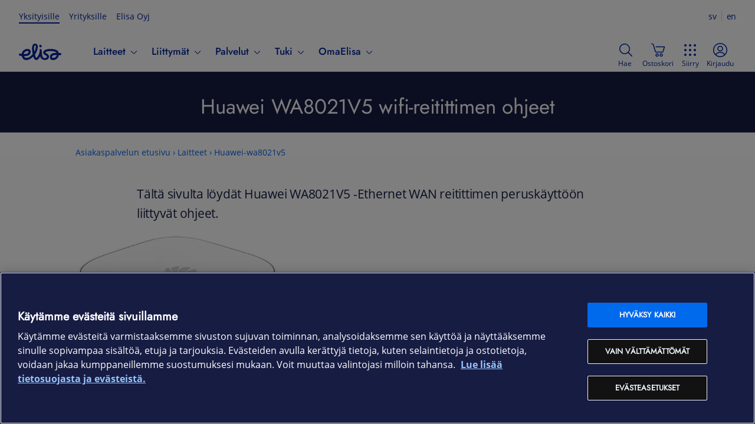

--- FILE ---
content_type: text/html
request_url: https://elisa.fi/asiakaspalvelu/laitteet/huawei-wa8021v5/
body_size: 15318
content:

      <!DOCTYPE html>
      <html lang="fi" class="ds-reset">
        <head>
          <meta charset="UTF-8">
        <script type='text/javascript' src='https://cdn.cookielaw.org/consent/a35fb8b5-fd9a-489f-82bd-3bb83aad4b61/OtAutoBlock.js' ></script><script src='https://cdn.cookielaw.org/scripttemplates/otSDKStub.js' data-document-language='true' type='text/javascript' charset='UTF-8' data-domain-script='a35fb8b5-fd9a-489f-82bd-3bb83aad4b61' ></script><script src="/elisa.fi-ng-assets/js/one-trust/oneTrust.js"></script>
        
        
          <link rel="preload" as="font" href="//static.elisa.fi/content/fonts/webfonts/open-sans-v10-latin-600.woff2" type="font/woff2" crossorigin />
          <link rel="preload" as="font" href="//static.elisa.fi/content/fonts/webfonts/open-sans-v10-latin-regular.woff2" type="font/woff2" crossorigin />
          <link rel="preload" as="font"  href="//static.elisa.fi/content/fonts/webfonts/open-sans-v10-latin-italic.woff2" type="font/woff2" crossorigin />
          <link rel="preload" as="font" href="//static.elisa.fi/content/fonts/fonts/elisaicons.woff2?whbxvwv" type="font/woff2" crossorigin />
          <link rel="preload" as="style" href="/elisa.fi-ng-assets/css/bundles/application.css"/>
          <link rel="preload" as="style" href="//static.elisa.fi/components/sites-navi/latest/navigation.css"/>
          <link rel="preload" as="script" href="/elisa.fi-ng-assets/js/bundles/application.main.js"/>
          <link rel="preconnect" href="https://static.elisa.com">
          <link rel="dns-prefetch" href="https://static.elisa.com">
          <link rel="preconnect" href="https://static.elisa.fi">
          <link rel="dns-prefetch" href="https://static.elisa.fi">
          <link rel="stylesheet" href="//static.elisa.fi/components/sites-navi/latest/navigation.css"/>
          <style>
            #sites-ds-navigation {
              min-height: 109px;
            }

            @media (max-width: 1054px) {
              #sites-ds-navigation {
                min-height: 66px;
              }
            }
          </style>
          <link rel="stylesheet" href="/elisa.fi-ng-assets/css/bundles/application.css"/>
          <script>
            window.ElisaNavi = {"showGenericCookieOnly":false,"activeSegment":"yksityisille","searchOptions":{"showSearch":true,"debounceTimeInMs":200},"showShoppingCart":true,"showLogin":true,"megaFooterContentDataSource":"https://static.elisa.fi/content/elisa-navi/megafooter.json","mainHeaderContentDataSource":"https://static.elisa.fi/content/elisa-navi/elisa-react-navi-content.json","globalHeaderLogoSrc":"//static.elisa.fi/components/elisa-navi/5.5.5//img/logo-elisa_2x.png","logoHref":"/","elisaIdLoginFormAutoBootstrapConfig":{"autoBootstrapConfig":{"showModalButtonSelector":null}},"rightSideLinkConfiguration":[{"rightSideLinkUrl":"https://elisa.fi","rightSideLinkText":"fi","rightSideLinkLabel":"Suomi"},{"rightSideLinkUrl":"https://elisa.fi/asiakaspalvelu/svenska/","rightSideLinkText":"sv","rightSideLinkLabel":"Svenska"},{"rightSideLinkUrl":"https://elisa.fi/asiakaspalvelu/english/","rightSideLinkText":"en","rightSideLinkLabel":"English"}],"localItems":[]}
          </script>
          <link rel="canonical" href="https://elisa.fi/asiakaspalvelu/laitteet/huawei-wa8021v5/" />
          
          <meta name="description" content="Tältä sivulta löydät Huawei WA8021V5 -Ethernet WAN reitittimen peruskäyttöön liittyvät ohjeet." />
          
    <meta property="og:image" content="https://static.elisa.fi/components/elisa-navi/5.5.5/img/logo-elisa_2x.png" />
    <meta name="twitter:image" content="https://static.elisa.fi/components/elisa-navi/5.5.5/img/logo-elisa_2x.png" />
  
          <meta name="twitter:card" content="summary" />
          <meta name="prod-version" content="CMS Renewal 0.1.0" />
          <meta name="twitter:site" content="@Elisa_aspa" />
          <meta property="og:site_name" content="Elisa" />
          <meta property="og:url" content="https://elisa.fi/asiakaspalvelu/laitteet/huawei-wa8021v5/" />
          <meta property="og:title" content="Huawei WA8021V5 Ethernet WAN -reititin ohjeet - Elisa" />
          <meta property="og:description" content="Tältä sivulta löydät Huawei WA8021V5 -Ethernet WAN reitittimen peruskäyttöön liittyvät ohjeet." />
          <meta name="viewport" content="width=device-width, initial-scale=1.0, , minimum-scale=1.0">
          <meta name="robots" content="index, follow">
          <title>Huawei WA8021V5 Ethernet WAN -reititin ohjeet - Elisa</title>
            
            <script data-react-helmet="true" type="application/ld+json">{"@context":"https://schema.org","@type":"FAQPage","mainEntity":[{"@type":"Question","name":"Käyttöönotto ja käyttäminen","acceptedAnswer":{"@type":"Answer","text":"<p>Huawei WA8021V5 -reititintä suositellaan käytettäväksi erityisesti Elisan laajakaistaliittymissä (Ethernet-tekniikka). Laite toimii reitittimenä yksinään ja kykenee myös luomaan MESH-verkon toisen tai useamman yksikön kanssa. Asetusten muutoksia ei tarvita käyttöönotossa.<br></p><p><a href=\"https://static.elisa.com/v2/image/2tqybbhjs47b/5e0bmrRZv2DndHchF22phq/Huawei-WA8021V5-pikaopas.pdf\">Huawei WA8021V5 pikaopas</a><br></p><p><a href=\"https://elisa.fi/netti/sisaverkko/mesh-laitteet/\" target=\"_self\">Lue lisää Mesh-laitteista</a><br></p><p><b>Käyttö reitittimenä sekä WiFi-verkon laajentimena (mesh):</b><br></p><p></p><ol><li>Kytke yhteen WA8021V5 –laitteeseen virtajohto sekä ethernet-kaapeli</li><li>Kytke ethernet-kaapeli toinen pää seinärasiaan ja odota että laitteessa palaa valkoinen valo.<br><br><img src=\"https://static.elisa.com/v2/image/2tqybbhjs47b/4A572eauXee88DhM11BsAR/huawei-wa8021v5-kytkenta.png\" style=\"max-width: 100%\"><br></li><li>Ensimmäisen laitteen asennus on nyt valmis ja voit alkaa käyttämään langatonta verkkoa. WiFi-verkon nimen (SSID-Nimi) ja salasanan näet pohjassa olevasta tarrasta.</li><li>Ennen toisen laitteen asennusta, kirjaudu internetselaimella osoitteeseen <a href=\"https://192.168.100.1/\" target=\"_blank\">https://192.168.100.1</a> (salasana löytyy laitteen pohjassa olevasta tarrasta) ja vahvista WiFi-verkon nimi ja salasana. Voit myös vaihtaa verkon nimen ja salasanan haluamaasi.</li><li>Sijoita toinen WA8021V5-laite ensimmäisenä asentamasi laitteen viereen ja kytke virtajohto.</li><li>Odota minuutti kunnes ensimmäisenä asentamasi laitteen valo alkaa vilkkumaan punaisena.</li><li>Paina pariliitoksen muodostuspainiketta kunnes molemmissa laitteissa alkaa valo vilkkumaan nopeasti.</li><li>Kun valo palaa molemmissa valkoisena, on pariliitos onnistunut ja asennus valmis.</li><li>Siirrä jälkimmäisenä asennettu laite haluamaasi paikkaan. Mikäli laitteita on useampia, toista kohdat 5-9.<br><br><img src=\"https://static.elisa.com/v2/image/2tqybbhjs47b/13dRal5WakhO6SKYZxoOOu/huawei-wa8021v5-kytkenta2.png\" style=\"max-width: 100%\"><br></li></ol>"}},{"@type":"Question","name":"Langattoman verkon (WLAN/WiFi) asennus ja suojaus","acceptedAnswer":{"@type":"Answer","text":"<p>WiFi-verkon nimen (SSID-Nimi) ja salasanan näet pohjassa olevasta tarrasta. Halutessasi voit vaihtaa Wi-Fi-verkon nimen (SSID) ja salasanan kirjautumalla internetselaimella osoitteeseen <a href=\"https://192.168.100.1/\" target=\"_blank\">https://192.168.100.1</a>, valitse muutoksen jälkeen <b>Seuraava</b> ja lopuksi muodosta Wi-Fi-yhteys uudelleen.</p><p><a href=\"https://elisa.fi/asiakaspalvelu/nettiliittymat/langaton-verkko/\">Langattoman verkon (WLAN/WiFi) käyttö</a><br></p><p><b>WiFi-verkon suojauksen/salauksen muuttaminen</b><br></p><p></p><ol><li>Kirjaudu internet-selaimella osoitteeseen <a href=\"https://192.168.100.1/\" target=\"_blank\">https://192.168.100.1</a>&nbsp;</li><li>Mene välilehdelle <b>Oma Wi-Fi</b></li><li>Kohdasta <b>Salaa</b>, vaihda haluamasi salaus. Suosittelemme vahvempaa WPA2-PSK -salausta.</li><li>Lisätietoa WiFi-verkon salauksesta löydät kohdasta <a href=\"https://elisa.fi/asiakaspalvelu/laitteet/huawei-wa8021v5/#vianselvitys\">Vianselvitys ja huolto-ohjeet</a></li></ol><p>Huom!&nbsp;Kaikki vanhat laitteet eivät tue WPA2-PSK -suojausta, mikäli huomaat että et pääse vanhemmalla laitteella nettiin asetusten muuttamisen jälkeen, voi suojaukseksi vaihtaa takaisin WPA/WPA2-PSK.<br><br></p><img src=\"https://static.elisa.com/v2/image/2tqybbhjs47b/6adsDjbZQ7B0jfTJP37Qjs/Huawei-WA8021-hallinta-salaus.png\" style=\"max-width: 100%\"><br>"}},{"@type":"Question","name":"Merkkivalot","acceptedAnswer":{"@type":"Answer","text":"<table class=\"ds-table ds-table--striped ds-table--responsive\"><tbody><tr><td><b>Tila</b></td><td><b>Kuvaus</b></td></tr><tr><td>Valkoinen: palaa tasaisesti</td><td>Internet-yhteys on käytettävissä</td></tr><tr><td>Punainen: palaa tasaisesti</td><td>Internet-yhteys ei ole käytettävissä</td></tr><tr><td>Punainen: vilkkuu hitaasti (kerran sekunnissa)</td><td>Päätelaite on havainnut laitteen, joka voidaan liittää pariksi.</td></tr><tr><td>Punainen: vilkkuu nopeasti (keksi kertaa sekunnissa)</td><td>Päätelaite muodostaa WPS-pariliitosta.</td></tr></tbody></table>"}},{"@type":"Question","name":"Ohjelmistopäivitykset","acceptedAnswer":{"@type":"Answer","text":"<p>Ohjelmistopäivitykset ovat tärkeitä laitteen toiminnan kannalta, koska ne tuovat laitteille uusimmat ominaisuudet sekä mahdollisia parannuksia laitteen toimivuuteen ja tietoturvaan.</p><p>Lähetämme meiltä hankituille Huawei WA8021V5 -WiFi-reitittimille uusimman ohjelmistoversion automaattisesti. Pidä laiteasetuksissa automaattiset päivitykset päällä, niin huolehdimme että laitteesi ohjelmisto pysyy ajan tasalla.&nbsp;</p><p><br></p><p></p><table class=\"ds-table ds-table--striped ds-table--responsive\"><tbody><tr><td><b>Ohjelmistoversio</b></td><td><b>Lisätietoa</b></td></tr><tr><td>WA8021V5_Elisa3_R020C10SPC306</td><td>Sisäistä toimintavarmuutta parannettu ja asennettu IPv6-tuki</td></tr><tr><td><span data-teams=\"true\"><span data-teams=\"true\">WA8021V5_Elisa1_R019C30SPC250</span><br>WA8021V5_Elisa2_R020C10SPC236<br></span></td><td></td></tr></tbody></table><br><p></p><p><b>Ohjelmistopäivitys lähetetään laitteelle vuodenvaihteessa 2025</b></p><p>Lähetämme uuden ohjelmistopäivityksen laitteelle vuodenvaihteessa 2025. Tiedotamme päivityksestä tekstiviestillä.</p><p>Jos nettiyhteydessä on päivityksen jälkeen vikaa, käynnistä reititin ja laitteesi uudelleen. Tarvittaessa voit palauttaa reitittimen tehdasasetukset laitteen takaa löytyvästä Reset-napista. Paina nappia yhtäjaksoisesti noin 10 sekuntia, kunnes laite sammuu ja käynnistyy hetken kulutta uudelleen. Huomaathan, että itse asetettu salasana ja muut asetukset palautuvat alkuperäisasetusten mukaisiksi.</p>"}},{"@type":"Question","name":"Vianselvitys ja huolto-ohjeet","acceptedAnswer":{"@type":"Answer","text":"<p>Takuuaika on 24 kuukautta. Takuutodistuksen löydät <a href=\"https://verkkoasiointi.elisa.fi/laitteet\">OmaElisasta</a>.</p><p><a href=\"https://elisa.fi/asiakaspalvelu/laitteet/laitehuolto/#nettilaitteet\">Katso huolto-ohjeet&nbsp;</a><br></p><p><b>Tehdasetusten palauttaminen (resetointi):</b><br></p><p>Mikäli laite toimii puutteellisesti (esim. yhteys pätkii tai ei muodostu ollenkaan), laite kannattaa resetoida eli palauttaa tehdasasetuksille. Laitteen Reset-painike löytyy laitteen takaa (pieni kolo). Paina laitteen reset-painiketta neulalla yli 2 sekunnin ajan. Kun merkkivalo sammuu, vapauta painike. Kun laite on käynnistynyt uudelleen ja punainen merkkivalo syttyy, tehdasasetukset palautuvat laitteeseen.<br></p><p><b>Tietokone tai tabletti ilmoittaa heikosta suojauksesta (WPA)</b><br></p><p>Huawei WA8021 -laitteella on oletuksena vanhempi WiFi-verkon salaus (WPA/WPA2-PSK), joka sopii kaikille laitteille. Jotkut laitteet esim. Apple Mac voivat ilmoittaa heikosta suojauksesta kun yhdistät laitteen WiFi -verkkoon. Ilmoitus ei vaikuta WiFin toimivuuteen, mutta asetuksia muuttamalla saat suojauksen muutettua vahvempaan WPA2-PSK salaukseen.<br></p><p><b>Huom!</b> Kaikki vanhemmat laitteet eivät tue WPA2-PSK -salausta, mikäli huomaat että et pääse vanhemmalla laitteella nettiin asetusten muuttamisen jälkeen, voi suojaukseksi vaihtaa takaisin WPA/WPA2-PSK.<br></p><p>Ohjeet WiFi -verkon suojauksen muuttamiseen löydät kohdasta <a href=\"https://elisa.fi/asiakaspalvelu/laitteet/huawei-wa8021v5/#wlan\">Langattoman verkon (WLAN/WiFi) asennus ja suojaus</a>.<br></p>"}},{"@type":"Question","name":"Ominaisuudet","acceptedAnswer":{"@type":"Answer","text":"<table class=\"ds-table ds-table--striped ds-table--responsive\"><tbody><tr><td>Liitännät</td><td>3 x LAN Ethernet portteja (1000Mbit/s)</td></tr><tr><td>Paras mahdollinen nopeus</td><td>Ilmoitetut nopeudet ovat ilmoitettujen teknologioiden maksiminopeudet, käytännössä nopeudet vaihtelevat liittymänopeuden, käytettyjen laitteiden ja ulkoisten tekijöiden vuoksi.<br><br><a href=\"https://elisa.fi/asiakaspalvelu/nettiliittymat/verkon-nopeudet/\">Verkon nopeuksien normaalit vaihteluvälit</a><br></td></tr><tr><td>WLAN</td><td>WLAN IEEE 802.11b/g/n/ac yhteensopiva kaksitaajuus tukiasema<br><br>WLAN 2,4GHz taajuus: 2x2 antennia MIMO, 802.11b/g/n, max. 300Mbps<br>WLAN 5GHz taajuus: 2x2 antennia MU-MIMO, 802.11b/g/n/ac max. 867Mbps<br></td></tr></tbody></table>"}}]}</script>
            
          <script type="text/javascript" src="/elisa.fi-ng-assets/js/analytics/util.js"></script>
        </head>
        <body>
          <script>
            window.PAGE_ID = 'undefined';
            window.SHOW_ASPA_BREADCRUMB = undefined;
            window.CONTENT_TYPE = 'page'
            window.ASPA_BREADCRUMBS = [{"href":"/asiakaspalvelu/","name":"Asiakaspalvelun etusivu"},{"href":"/asiakaspalvelu/laitteet/","name":"Laitteet"},{"href":"/asiakaspalvelu/laitteet/huawei-wa8021v5/","name":"Huawei-wa8021v5"}];
            window.CONTENTFUL_DATA = [{"metadata":{"tags":[],"concepts":[]},"fields":{"title":{"fi-FI":"Huawei WA8021V5 wifi-reitittimen ohjeet"},"paddingTop":{"fi-FI":"1"},"paddingBottom":{"fi-FI":"0"},"headerTag":{"fi-FI":"h1"},"maxWidth":{"fi-FI":"compress-1"},"background":{"fi-FI":"dark-blue"},"alignment":{"fi-FI":"left"},"id":{"fi-FI":"block-1isl3Qv0UrKgkpLs449Y1q"}},"sys":{"type":"Entry","id":"1isl3Qv0UrKgkpLs449Y1q","space":{"sys":{"type":"Link","linkType":"Space","id":"9s2seltddnxb"}},"environment":{"sys":{"id":"master","type":"Link","linkType":"Environment"}},"contentType":{"sys":{"type":"Link","linkType":"ContentType","id":"cbTextboxContainer"}},"createdBy":{"sys":{"type":"Link","linkType":"User","id":"7zoIZSLmjtuujQyeguG49z"}},"updatedBy":{"sys":{"type":"Link","linkType":"User","id":"6iwlEijBVjcP3b1Xf29NCk"}},"revision":6,"createdAt":"2022-12-30T08:31:34.609Z","updatedAt":"2025-03-19T08:37:08.828Z","publishedVersion":9}},{"metadata":{"tags":[],"concepts":[]},"fields":{"paddingTop":{"fi-FI":"2"},"paddingBottom":{"fi-FI":"0"},"headerTag":{"fi-FI":"h2"},"maxWidth":{"fi-FI":"compress-2"},"background":{"fi-FI":"default"},"alignment":{"fi-FI":"left"},"bodyText":{"fi-FI":"<p class=\"ds-text--lead\">Tältä sivulta löydät Huawei WA8021V5 -Ethernet WAN reitittimen peruskäyttöön liittyvät ohjeet.</p>"},"id":{"fi-FI":"block-4gQcib89cVVdYLt2iTdV2d"}},"sys":{"type":"Entry","id":"4gQcib89cVVdYLt2iTdV2d","space":{"sys":{"type":"Link","linkType":"Space","id":"9s2seltddnxb"}},"environment":{"sys":{"id":"master","type":"Link","linkType":"Environment"}},"contentType":{"sys":{"type":"Link","linkType":"ContentType","id":"cbTextboxContainer"}},"createdBy":{"sys":{"type":"Link","linkType":"User","id":"7zoIZSLmjtuujQyeguG49z"}},"updatedBy":{"sys":{"type":"Link","linkType":"User","id":"6iwlEijBVjcP3b1Xf29NCk"}},"revision":8,"createdAt":"2022-12-30T08:31:34.569Z","updatedAt":"2025-03-19T08:38:25.259Z","publishedVersion":11}},{"metadata":{"tags":[],"concepts":[]},"fields":{"headerTag":{"fi-FI":"h2"},"image":{"fi-FI":"https://static.elisa.com/v2/image/2tqybbhjs47b/4nKTPH9IearoyYTSUrdvGl/Huawei-WA8021V5-WLAN-vahvistin-side.png"},"paddingTop":{"fi-FI":"0"},"paddingBottom":{"fi-FI":"0"},"verticalAlign":{"fi-FI":"middle"},"background":{"fi-FI":"default"},"ratio":{"fi-FI":"1to2"},"narrow":{"fi-FI":true},"inverse":{"fi-FI":false},"alignment":{"fi-FI":"left"},"bodyText":{"fi-FI":"<p>Langattoman verkon nimen (SSID) ja salasanan löydät laitteessa olevasta tarrasta. Tarvitset näitä tietokoneen tai muun langattoman laitteen ja Kotiboksi-modeemin välisen yhteyden muodostamiseen.</p><p><a href=\"https://elisa.fi/asiakaspalvelu/laitteet/huawei-wa8021v5/#wlan\">Katso ohje miten yhdistät langattomaan verkkoon</a></p><p>Toimiiko langaton verkko huonosti?&nbsp;</p><p><a href=\"https://elisa.fi/asiakaspalvelu/nettiliittymat/langaton-verkko/#ongelma\">Katso 6 vinkkiä langattoman verkon toimivuuden parantamiseen</a></p>"},"isPrimary":{"fi-FI":true},"spaceId":{"fi-FI":"9s2seltddnxb"},"environment":{"fi-FI":"master"},"fitTheImage":{"fi-FI":"cover"},"yaContent":{"fi-FI":false},"id":{"fi-FI":"block-2k4YtasMAF5DMUph95NHBr"}},"sys":{"type":"Entry","id":"2k4YtasMAF5DMUph95NHBr","space":{"sys":{"type":"Link","linkType":"Space","id":"9s2seltddnxb"}},"environment":{"sys":{"id":"master","type":"Link","linkType":"Environment"}},"contentType":{"sys":{"type":"Link","linkType":"ContentType","id":"cbMarketingBlock"}},"createdBy":{"sys":{"type":"Link","linkType":"User","id":"7zoIZSLmjtuujQyeguG49z"}},"updatedBy":{"sys":{"type":"Link","linkType":"User","id":"6iwlEijBVjcP3b1Xf29NCk"}},"revision":11,"createdAt":"2022-12-30T08:31:34.592Z","updatedAt":"2025-02-18T08:46:09.972Z","publishedVersion":19}},{"metadata":{"tags":[],"concepts":[]},"fields":{"title":{"fi-FI":""},"headerTag":{"fi-FI":"h2"},"maxWidth":{"fi-FI":"compress-2"},"accordionElementHeaderSize":{"fi-FI":"m"},"accordionElementHeaderTag":{"fi-FI":"h3"},"background":{"fi-FI":"default"},"accordionElements":{"fi-FI":[{"sys":{"id":"5yCzd0b57Hujrnsvtooqum-84"},"id":"kaytto-opas","isOpen":false,"title":"Käyttöönotto ja käyttäminen","content":"<p>Huawei WA8021V5 -reititintä suositellaan käytettäväksi erityisesti Elisan laajakaistaliittymissä (Ethernet-tekniikka). Laite toimii reitittimenä yksinään ja kykenee myös luomaan MESH-verkon toisen tai useamman yksikön kanssa. Asetusten muutoksia ei tarvita käyttöönotossa.<br></p><p><a href=\"https://static.elisa.com/v2/image/2tqybbhjs47b/5e0bmrRZv2DndHchF22phq/Huawei-WA8021V5-pikaopas.pdf\">Huawei WA8021V5 pikaopas</a><br></p><p><a href=\"https://elisa.fi/netti/sisaverkko/mesh-laitteet/\" target=\"_self\">Lue lisää Mesh-laitteista</a><br></p><p><b>Käyttö reitittimenä sekä WiFi-verkon laajentimena (mesh):</b><br></p><p></p><ol><li>Kytke yhteen WA8021V5 –laitteeseen virtajohto sekä ethernet-kaapeli</li><li>Kytke ethernet-kaapeli toinen pää seinärasiaan ja odota että laitteessa palaa valkoinen valo.<br><br><img src=\"https://static.elisa.com/v2/image/2tqybbhjs47b/4A572eauXee88DhM11BsAR/huawei-wa8021v5-kytkenta.png\" style=\"max-width: 100%\"><br></li><li>Ensimmäisen laitteen asennus on nyt valmis ja voit alkaa käyttämään langatonta verkkoa. WiFi-verkon nimen (SSID-Nimi) ja salasanan näet pohjassa olevasta tarrasta.</li><li>Ennen toisen laitteen asennusta, kirjaudu internetselaimella osoitteeseen <a href=\"https://192.168.100.1/\" target=\"_blank\">https://192.168.100.1</a> (salasana löytyy laitteen pohjassa olevasta tarrasta) ja vahvista WiFi-verkon nimi ja salasana. Voit myös vaihtaa verkon nimen ja salasanan haluamaasi.</li><li>Sijoita toinen WA8021V5-laite ensimmäisenä asentamasi laitteen viereen ja kytke virtajohto.</li><li>Odota minuutti kunnes ensimmäisenä asentamasi laitteen valo alkaa vilkkumaan punaisena.</li><li>Paina pariliitoksen muodostuspainiketta kunnes molemmissa laitteissa alkaa valo vilkkumaan nopeasti.</li><li>Kun valo palaa molemmissa valkoisena, on pariliitos onnistunut ja asennus valmis.</li><li>Siirrä jälkimmäisenä asennettu laite haluamaasi paikkaan. Mikäli laitteita on useampia, toista kohdat 5-9.<br><br><img src=\"https://static.elisa.com/v2/image/2tqybbhjs47b/13dRal5WakhO6SKYZxoOOu/huawei-wa8021v5-kytkenta2.png\" style=\"max-width: 100%\"><br></li></ol>"},{"sys":{"id":"5fax5qZx6aBPNADD97GD5R-43"},"id":"wlan","isOpen":false,"title":"Langattoman verkon (WLAN/WiFi) asennus ja suojaus","content":"<p>WiFi-verkon nimen (SSID-Nimi) ja salasanan näet pohjassa olevasta tarrasta. Halutessasi voit vaihtaa Wi-Fi-verkon nimen (SSID) ja salasanan kirjautumalla internetselaimella osoitteeseen <a href=\"https://192.168.100.1/\" target=\"_blank\">https://192.168.100.1</a>, valitse muutoksen jälkeen <b>Seuraava</b> ja lopuksi muodosta Wi-Fi-yhteys uudelleen.</p><p><a href=\"https://elisa.fi/asiakaspalvelu/nettiliittymat/langaton-verkko/\">Langattoman verkon (WLAN/WiFi) käyttö</a><br></p><p><b>WiFi-verkon suojauksen/salauksen muuttaminen</b><br></p><p></p><ol><li>Kirjaudu internet-selaimella osoitteeseen <a href=\"https://192.168.100.1/\" target=\"_blank\">https://192.168.100.1</a>&nbsp;</li><li>Mene välilehdelle <b>Oma Wi-Fi</b></li><li>Kohdasta <b>Salaa</b>, vaihda haluamasi salaus. Suosittelemme vahvempaa WPA2-PSK -salausta.</li><li>Lisätietoa WiFi-verkon salauksesta löydät kohdasta <a href=\"https://elisa.fi/asiakaspalvelu/laitteet/huawei-wa8021v5/#vianselvitys\">Vianselvitys ja huolto-ohjeet</a></li></ol><p>Huom!&nbsp;Kaikki vanhat laitteet eivät tue WPA2-PSK -suojausta, mikäli huomaat että et pääse vanhemmalla laitteella nettiin asetusten muuttamisen jälkeen, voi suojaukseksi vaihtaa takaisin WPA/WPA2-PSK.<br><br></p><img src=\"https://static.elisa.com/v2/image/2tqybbhjs47b/6adsDjbZQ7B0jfTJP37Qjs/Huawei-WA8021-hallinta-salaus.png\" style=\"max-width: 100%\"><br>"},{"sys":{"id":"7azASb45vk11lAQkDjSrsx-48"},"id":"merkkivalot","isOpen":false,"title":"Merkkivalot","content":"<table class=\"ds-table ds-table--striped ds-table--responsive\"><tbody><tr><td><b>Tila</b></td><td><b>Kuvaus</b></td></tr><tr><td>Valkoinen: palaa tasaisesti</td><td>Internet-yhteys on käytettävissä</td></tr><tr><td>Punainen: palaa tasaisesti</td><td>Internet-yhteys ei ole käytettävissä</td></tr><tr><td>Punainen: vilkkuu hitaasti (kerran sekunnissa)</td><td>Päätelaite on havainnut laitteen, joka voidaan liittää pariksi.</td></tr><tr><td>Punainen: vilkkuu nopeasti (keksi kertaa sekunnissa)</td><td>Päätelaite muodostaa WPS-pariliitosta.</td></tr></tbody></table>"},{"sys":{"id":"6WjHJpwwcHAG0k2mqy1Ebv-43"},"id":"paivitykset","isOpen":false,"title":"Ohjelmistopäivitykset","content":"<p>Ohjelmistopäivitykset ovat tärkeitä laitteen toiminnan kannalta, koska ne tuovat laitteille uusimmat ominaisuudet sekä mahdollisia parannuksia laitteen toimivuuteen ja tietoturvaan.</p><p>Lähetämme meiltä hankituille Huawei WA8021V5 -WiFi-reitittimille uusimman ohjelmistoversion automaattisesti. Pidä laiteasetuksissa automaattiset päivitykset päällä, niin huolehdimme että laitteesi ohjelmisto pysyy ajan tasalla.&nbsp;</p><p><br></p><p></p><table class=\"ds-table ds-table--striped ds-table--responsive\"><tbody><tr><td><b>Ohjelmistoversio</b></td><td><b>Lisätietoa</b></td></tr><tr><td>WA8021V5_Elisa3_R020C10SPC306</td><td>Sisäistä toimintavarmuutta parannettu ja asennettu IPv6-tuki</td></tr><tr><td><span data-teams=\"true\"><span data-teams=\"true\">WA8021V5_Elisa1_R019C30SPC250</span><br>WA8021V5_Elisa2_R020C10SPC236<br></span></td><td></td></tr></tbody></table><br><p></p><p><b>Ohjelmistopäivitys lähetetään laitteelle vuodenvaihteessa 2025</b></p><p>Lähetämme uuden ohjelmistopäivityksen laitteelle vuodenvaihteessa 2025. Tiedotamme päivityksestä tekstiviestillä.</p><p>Jos nettiyhteydessä on päivityksen jälkeen vikaa, käynnistä reititin ja laitteesi uudelleen. Tarvittaessa voit palauttaa reitittimen tehdasasetukset laitteen takaa löytyvästä Reset-napista. Paina nappia yhtäjaksoisesti noin 10 sekuntia, kunnes laite sammuu ja käynnistyy hetken kulutta uudelleen. Huomaathan, että itse asetettu salasana ja muut asetukset palautuvat alkuperäisasetusten mukaisiksi.</p>"},{"sys":{"id":"2ZSQ8Tt6iHTejHLnb1tJCg-98"},"id":"vianselvitys","isOpen":false,"title":"Vianselvitys ja huolto-ohjeet","content":"<p>Takuuaika on 24 kuukautta. Takuutodistuksen löydät <a href=\"https://verkkoasiointi.elisa.fi/laitteet\">OmaElisasta</a>.</p><p><a href=\"https://elisa.fi/asiakaspalvelu/laitteet/laitehuolto/#nettilaitteet\">Katso huolto-ohjeet&nbsp;</a><br></p><p><b>Tehdasetusten palauttaminen (resetointi):</b><br></p><p>Mikäli laite toimii puutteellisesti (esim. yhteys pätkii tai ei muodostu ollenkaan), laite kannattaa resetoida eli palauttaa tehdasasetuksille. Laitteen Reset-painike löytyy laitteen takaa (pieni kolo). Paina laitteen reset-painiketta neulalla yli 2 sekunnin ajan. Kun merkkivalo sammuu, vapauta painike. Kun laite on käynnistynyt uudelleen ja punainen merkkivalo syttyy, tehdasasetukset palautuvat laitteeseen.<br></p><p><b>Tietokone tai tabletti ilmoittaa heikosta suojauksesta (WPA)</b><br></p><p>Huawei WA8021 -laitteella on oletuksena vanhempi WiFi-verkon salaus (WPA/WPA2-PSK), joka sopii kaikille laitteille. Jotkut laitteet esim. Apple Mac voivat ilmoittaa heikosta suojauksesta kun yhdistät laitteen WiFi -verkkoon. Ilmoitus ei vaikuta WiFin toimivuuteen, mutta asetuksia muuttamalla saat suojauksen muutettua vahvempaan WPA2-PSK salaukseen.<br></p><p><b>Huom!</b> Kaikki vanhemmat laitteet eivät tue WPA2-PSK -salausta, mikäli huomaat että et pääse vanhemmalla laitteella nettiin asetusten muuttamisen jälkeen, voi suojaukseksi vaihtaa takaisin WPA/WPA2-PSK.<br></p><p>Ohjeet WiFi -verkon suojauksen muuttamiseen löydät kohdasta <a href=\"https://elisa.fi/asiakaspalvelu/laitteet/huawei-wa8021v5/#wlan\">Langattoman verkon (WLAN/WiFi) asennus ja suojaus</a>.<br></p>"},{"sys":{"id":"52HFxluaLqCAogb1rYDOX8-67"},"id":"ominaisuudet","isOpen":false,"title":"Ominaisuudet","content":"<table class=\"ds-table ds-table--striped ds-table--responsive\"><tbody><tr><td>Liitännät</td><td>3 x LAN Ethernet portteja (1000Mbit/s)</td></tr><tr><td>Paras mahdollinen nopeus</td><td>Ilmoitetut nopeudet ovat ilmoitettujen teknologioiden maksiminopeudet, käytännössä nopeudet vaihtelevat liittymänopeuden, käytettyjen laitteiden ja ulkoisten tekijöiden vuoksi.<br><br><a href=\"https://elisa.fi/asiakaspalvelu/nettiliittymat/verkon-nopeudet/\">Verkon nopeuksien normaalit vaihteluvälit</a><br></td></tr><tr><td>WLAN</td><td>WLAN IEEE 802.11b/g/n/ac yhteensopiva kaksitaajuus tukiasema<br><br>WLAN 2,4GHz taajuus: 2x2 antennia MIMO, 802.11b/g/n, max. 300Mbps<br>WLAN 5GHz taajuus: 2x2 antennia MU-MIMO, 802.11b/g/n/ac max. 867Mbps<br></td></tr></tbody></table>"}]},"showSearch":{"fi-FI":false},"showStructuredData":{"fi-FI":true},"id":{"fi-FI":"block-3L7VQlbp5QpCZDOKWhYeM8"}},"sys":{"type":"Entry","id":"3L7VQlbp5QpCZDOKWhYeM8","space":{"sys":{"type":"Link","linkType":"Space","id":"9s2seltddnxb"}},"environment":{"sys":{"id":"master","type":"Link","linkType":"Environment"}},"contentType":{"sys":{"type":"Link","linkType":"ContentType","id":"cbAccordion"}},"createdBy":{"sys":{"type":"Link","linkType":"User","id":"7zoIZSLmjtuujQyeguG49z"}},"updatedBy":{"sys":{"type":"Link","linkType":"User","id":"6iwlEijBVjcP3b1Xf29NCk"}},"revision":22,"createdAt":"2022-12-30T08:31:35.193Z","updatedAt":"2025-02-17T09:46:17.737Z","publishedVersion":41}},{"metadata":{"tags":[],"concepts":[]},"fields":{"paddingTop":{"fi-FI":"2"},"paddingBottom":{"fi-FI":"2"},"headerTag":{"fi-FI":"h2"},"maxWidth":{"fi-FI":"compress-1"},"background":{"fi-FI":"default"},"alignment":{"fi-FI":"center"},"buttons":{"fi-FI":[{"sys":{"id":"1nP7ux94XDaQ3hFG1SEylR-87"},"text":"Katso kaikki laiteohjeet","href":"","color":"blue","size":"large","category":"link","alignment":"center","insideRow":false,"ctaLink":{"sys":{"id":"1nP7ux94XDaQ3hFG1SEylR-87-76"},"type":"cbLinkInternal","target":"https://elisa.fi/asiakaspalvelu/laitteet/"}}]},"id":{"fi-FI":"block-ENOxvOiOeY1kPn0iIp91c"}},"sys":{"type":"Entry","id":"ENOxvOiOeY1kPn0iIp91c","space":{"sys":{"type":"Link","linkType":"Space","id":"9s2seltddnxb"}},"environment":{"sys":{"id":"master","type":"Link","linkType":"Environment"}},"contentType":{"sys":{"type":"Link","linkType":"ContentType","id":"cbTextboxContainer"}},"createdBy":{"sys":{"type":"Link","linkType":"User","id":"7zoIZSLmjtuujQyeguG49z"}},"updatedBy":{"sys":{"type":"Link","linkType":"User","id":"6iwlEijBVjcP3b1Xf29NCk"}},"revision":7,"createdAt":"2022-12-30T08:31:35.238Z","updatedAt":"2025-03-19T08:39:55.312Z","publishedVersion":10}},{"metadata":{"tags":[]},"sys":{"type":"Entry","id":"4Q9McmsAOHXw3PCogRiU46","space":{"sys":{"type":"Link","linkType":"Space","id":"9s2seltddnxb"}},"environment":{"sys":{"id":"master","type":"Link","linkType":"Environment"}},"contentType":{"sys":{"type":"Link","linkType":"ContentType","id":"cbMarketingBlock"}},"createdBy":{"sys":{"type":"Link","linkType":"User","id":"7zoIZSLmjtuujQyeguG49z"}},"updatedBy":{"sys":{"type":"Link","linkType":"User","id":"4cB9lRb28gSBEOxMlgacSL"}},"revision":2,"createdAt":"2023-03-14T14:23:33.535Z","updatedAt":"2023-10-05T07:14:33.431Z"},"fields":{"tagIds":{"fi-FI":["tagged-marketing-block-hy-omayhteiso","tagged-marketing-block-hy-omaguru-link"]},"orderForTag":{"fi-FI":1},"headerTag":{"fi-FI":"h2"},"paddingTop":{"fi-FI":"0"},"paddingBottom":{"fi-FI":"0"},"verticalAlign":{"fi-FI":"middle"},"background":{"fi-FI":"default"},"ratio":{"fi-FI":"default"},"narrow":{"fi-FI":false},"inverse":{"fi-FI":false},"alignment":{"fi-FI":"left"},"isPrimary":{"fi-FI":false},"spaceId":{"fi-FI":"9s2seltddnxb"},"environment":{"fi-FI":"master"},"id":{"fi-FI":"block-4Q9McmsAOHXw3PCogRiU46"}}}];
            window.LAYOUT='ElisafiLayout';
            window.NAVI_CONFIG={"showGenericCookieOnly":false,"activeSegment":"yksityisille","searchOptions":{"showSearch":true,"debounceTimeInMs":200},"showShoppingCart":true,"showLogin":true,"megaFooterContentDataSource":{"externallogo":{"iconurl":"","link":""},"socialmediaiconlinks":{"facebook":"https://www.facebook.com/elisasuomi","twitter":"https://x.com/elisaoyj","pinterest":"https://www.pinterest.com/elisaoyj/","instagram":"https://www.instagram.com/elisaoyj/","youtube":"https://www.youtube.com/user/elisa","linkedin":"https://www.linkedin.com/company/elisa","tiktok":"https://www.tiktok.com/@elisaoyj"},"megafooterdisclaimer":{"TOUL":{"TOULText":"This won't be displayed without a link","TOULUrl":""},"contract":{"contractText":"Sopimusehdot","contractUrl":"https://elisa.fi/sopimusehdot/"},"privacy":{"privacyText":"Tietosuoja","privacyUrl":"https://elisa.fi/tietosuoja/"},"accessibility":{"accessibilityText":"Saavutettavuus","accessibilityUrl":"https://elisa.fi/yhtiotieto/vastuullisuus/saavutettavuus/"},"cookiesettings":{"text":"Evästeasetukset"},"copyright":{"copyrightText":"Tekijänoikeudet © 2026 Elisa Oyj."}},"megamenu":[{"megastack":[{"title":"Laitteet & liittymät","pages":[{"title":"Kampanjat","url":"https://elisa.fi/kauppa/kampanjat"},{"title":"Puhelinliittymät","url":"https://elisa.fi/kauppa/puhelinliittymat"},{"title":"Netti kotiin","url":"https://elisa.fi/netti/"},{"title":"Netti mukaan","url":"https://elisa.fi/kauppa/nettiliittymat/mobiililaajakaista"},{"title":"Laitenetti","url":"https://elisa.fi/laitesim/"},{"title":"Prepaid-liittymät","url":"https://elisa.fi/kauppa/puheliittymat/prepaid"},{"title":"Puhelimet ja tarvikkeet","url":"https://elisa.fi/kauppa/laitteet/puhelimet_ja_tarvikkeet"},{"title":"Tietotekniikka","url":"https://elisa.fi/kauppa/laitteet/tietotekniikka"},{"title":"Pelaaminen","url":"https://elisa.fi/kauppa/laitteet/pelaaminen"},{"title":"TV & audio","url":"https://elisa.fi/kauppa/laitteet/tv__audio"},{"title":"Kodinkoneet","url":"https://elisa.fi/kauppa/laitteet/kodinkoneet"},{"title":"Kamerat ja dronet","url":"https://elisa.fi/kauppa/laitteet/kamerat"},{"title":"Kellot ja rannekkeet","url":"https://elisa.fi/kauppa/laitteet/puhelimet_ja_tarvikkeet/kellot_ja_rannekkeet"},{"title":"Älykoti","url":"https://elisa.fi/kauppa/laitteet/%C3%A4lykoti"},{"title":"Elisan Vaihtoetu","url":"https://elisa.fi/vaihtoetu/"}]}]},{"megastack":[{"title":"Palvelut","pages":[{"title":"Elisa Viihde","url":"https://elisaviihde.fi/"},{"title":"Ruutu+","url":"https://elisaviihde.fi/ruutu"},{"title":"Bookbeat","url":"https://elisa.fi/bookbeat/"},{"title":"Kaapeli-TV","url":"https://elisa.fi/kaapeli-tv/"},{"title":"Elisa Tietoturva","url":"https://elisa.fi/tietoturva/"},{"title":"Kodin Tietoturva","url":"https://elisa.fi/tietoturva/kodintietoturva/"},{"title":"Mobiiliturva","url":"https://elisa.fi/tietoturva/mobiiliturva/"},{"title":"Mobiilivarmenne","url":"https://elisa.fi/tietoturva/mobiilivarmenne/"},{"title":"Sähköpostipalvelu","url":"https://elisa.fi/sahkopostipalvelu/"},{"title":"Elisa Kotiverkko","url":"https://elisa.fi/netti/kotiverkko/"},{"title":"Elisa Pilvilinna","url":"https://elisa.fi/pilvilinna/"},{"title":"Elisa Laiteturva","url":"https://elisa.fi/laiteturva/"},{"title":"Elisa Rinnakkaisliittymät","url":"https://elisa.fi/rinnakkaisliittyma-multisim/"},{"title":"Elisa Kotiturva -hälytysjärjestelmä","url":"https://elisa.fi/kotiturva/"},{"title":"Elisa Kotiakku","url":"https://elisa.fi/kotiakku/"}]}]},{"megastack":[{"title":"Tuki","pages":[{"title":"OmaElisa 24h","url":"https://verkkoasiointi.elisa.fi/"},{"title":"Ohjeet ja tuki","url":"https://elisa.fi/asiakaspalvelu/"},{"title":"Viat ja häiriöt","url":"https://elisa.fi/verkkoapuri/"},{"title":"Laskutus ja maksaminen","url":"https://elisa.fi/asiakaspalvelu/laskutus-maksaminen/"},{"title":"Tilaus ja toimitus","url":"https://elisa.fi/asiakaspalvelu/tilaus-toimitus/"},{"title":"Laiteohjeet","url":"https://elisa.fi/asiakaspalvelu/laitteet/laiteohjeet/"},{"title":"Asiakaspalvelun yhteystiedot","url":"https://elisa.fi/asiakaspalvelu/yhteystiedot/"},{"title":"Soita Omagurulle","url":"https://elisa.fi/omaguru/"},{"title":"OmaYhteisö","url":"https://yhteiso.elisa.fi/"},{"title":"Myymälät ja myyntipisteet","url":"https://elisa.fi/myymalat/"},{"title":"Kuuluvuuskartta","url":"https://elisa.fi/kuuluvuus/"},{"title":"Asiakastiedotteet","url":"https://elisa.fi/asiakastiedotteet/"},{"title":"OmaElisa-sovellus","url":"https://elisa.fi/asiakaspalvelu/omaelisa-sovellus/"},{"title":"Kirjaudu sähköpostiin","url":"https://webmail.elisa.fi/"}]}]},{"megastack":[{"title":"Ajankohtaista","pages":[{"title":"Elisa Etuohjelma","url":"https://elisa.fi/etuohjelma/"},{"title":"Elisa 5G","url":"https://elisa.fi/5g/"},{"title":"Ideat ja artikkelit","url":"https://elisa.fi/ideat/"},{"title":"Liittymät lapsille ja nuorille","url":"https://elisa.fi/kauppa/liittyma-lapselle"},{"title":"Kellopuhelin lapselle","url":"https://elisa.fi/lasten-kellopuhelimet/"},{"title":"Black Friday","url":"https://elisa.fi/blackfriday/"},{"title":"Huippuetuja Elisan asiakkaille","url":"https://elisa.fi/edut-asiakkaille/"}]}]},{"megastack":[{"title":"Elisa Oyj","pages":[{"title":"Elisa yrityksenä","url":"https://elisa.fi/yhtiotieto/"},{"title":"Yrityksille","url":"https://yrityksille.elisa.fi/"},{"title":"Operaattoreille","url":"https://elisa.fi/operaattoreille/"},{"title":"Rekrytointi","url":"https://elisa.fi/yhtiotieto/rekrytointi/"},{"title":"Tiedotteet","url":"https://elisa.fi/yhtiotieto/uutishuone/"}]},{"title":"In English","lang":"en","pages":[{"title":"Customer Service","url":"https://elisa.fi/asiakaspalvelu/english/"},{"title":"OmaElisa Self Service","url":"https://verkkoasiointi.elisa.fi/?lang=en"},{"title":"Moving to Finland","url":"https://elisa.fi/en/moving-to-finland/"},{"title":"Elisa Corporation","url":"https://elisa.com/"}]},{"title":"På Svenska","lang":"sv","pages":[{"title":"Kundtjänst","url":"https://elisa.fi/asiakaspalvelu/svenska/"},{"title":"OmaElisa självbetjäning","url":"https://verkkoasiointi.elisa.fi/?lang=sv"}]}]}]},"mainHeaderContentDataSource":[{"title":"Laitteet","pages":[{"title":"Kampanjat >","url":"https://elisa.fi/kauppa/kampanjat"},{"title":"Salainen liittymätarjous >","url":"https://elisa.fi/kauppa/erikoistarjous"},{"title":"Elisa verkkokauppa >","url":"https://elisa.fi/kauppa/"},{"title":"Elisa Etuohjelma >","url":"https://elisa.fi/etuohjelma/"},{"title":"Laitteet","children":[{"title":"Puhelimet ja tarvikkeet","url":"https://elisa.fi/kauppa/laitteet/puhelimet_ja_tarvikkeet"},{"title":"Tietokoneet","url":"https://elisa.fi/kauppa/laitteet/tietotekniikka/tietokoneet"},{"title":"Kellot ja rannekkeet","url":"https://elisa.fi/kauppa/laitteet/hyvinvointi/kellot_ja_rannekkeet"},{"title":"Tabletit","url":"https://elisa.fi/kauppa/laitteet/tietotekniikka/tabletit"},{"title":"Kamerat ja dronet","url":"https://elisa.fi/kauppa/laitteet/kamerat"},{"title":"Vaihtoetu","url":"https://elisa.fi/vaihtoetu/"}]},{"title":"Koti","children":[{"title":"TV & audio","url":"https://elisa.fi/kauppa/laitteet/tv__audio"},{"title":"Pelaaminen","url":"https://elisa.fi/kauppa/laitteet/pelaaminen"},{"title":"Kodinkoneet","url":"https://elisa.fi/kauppa/laitteet/kodinkoneet"},{"title":"Nettilaitteet","url":"https://elisa.fi/kauppa/laitteet/tietotekniikka/nettilaitteet"},{"title":"Älykoti","url":"https://elisa.fi/kauppa/laitteet/älykoti"}]}]},{"title":"Liittymät","pages":[{"title":"Kampanjat >","url":"https://elisa.fi/kauppa/kampanjat"},{"title":"Salainen liittymätarjous >","url":"https://elisa.fi/kauppa/erikoistarjous"},{"title":"Elisa verkkokauppa >","url":"https://elisa.fi/kauppa/"},{"title":"Elisa Etuohjelma >","url":"https://elisa.fi/etuohjelma/"},{"title":"Puhelinliittymät","children":[{"title":"Puhelinliittymät","url":"https://elisa.fi/kauppa/puhelinliittymat"},{"title":"Rinnakkaisliittymät","url":"https://elisa.fi/rinnakkaisliittyma-multisim/"},{"title":"Lapsiperheille","url":"https://elisa.fi/kauppa/liittyma-lapselle"}]},{"title":"Nettiliittymät","children":[{"title":"Netti kotiin","url":"https://elisa.fi/netti/netti-kotiin/"},{"title":"Netti mukaan","url":"https://elisa.fi/kauppa/nettiliittymat/mobiililaajakaista"},{"title":"Valokuitu","url":"https://elisa.fi/netti/valokuitu/"},{"title":"5G Kotinetti","url":"https://elisa.fi/netti/5g-kotinetti/"},{"title":"Laitenetti","url":"https://elisa.fi/laitesim/"},{"title":"Taloyhtiönetti","url":"https://elisa.fi/netti/taloyhtionetti/"},{"title":"Taloyhtiöpalvelut","url":"https://elisa.fi/taloyhtiot/"},{"title":"Nopeustesti","url":"https://elisa.fi/nopeustesti/"}]},{"title":"Prepaid","children":[{"title":"Prepaid-liittymät","url":"https://elisa.fi/kauppa/puheliittymat/prepaid"},{"title":"Lataa Prepaid","url":"https://lataa.elisa.fi/"}]}]},{"title":"Palvelut","pages":[{"title":"Kampanjat >","url":"https://elisa.fi/kauppa/kampanjat"},{"title":"Salainen liittymätarjous >","url":"https://elisa.fi/kauppa/erikoistarjous"},{"title":"Elisa verkkokauppa >","url":"https://elisa.fi/kauppa/"},{"title":"Elisa Etuohjelma >","url":"https://elisa.fi/etuohjelma/"},{"title":"Elisa Viihde","children":[{"title":"Elisa Viihde Sound","url":"https://elisaviihde.fi/elisaviihdesound"},{"title":"Elisa Viihde Plus","url":"https://elisaviihde.fi/elisaviihdeplus"},{"title":"Kaikki Elisa Viihde -palvelut","url":"https://elisaviihde.fi"}]},{"title":"Suoratoisto","children":[{"title":"BookBeat","url":"https://elisa.fi/bookbeat/"},{"title":"Ruutu+","url":"https://elisa.fi/kauppa/suoratoistopalvelut?anchor=ruutu"},{"title":"Disney+","url":"https://elisa.fi/kauppa/suoratoistopalvelut?anchor=disney"},{"title":"HBO Max","url":"https://elisa.fi/kauppa/suoratoistopalvelut?anchor=hbo_max"},{"title":"MTV Katsomo+","url":"https://elisa.fi/kauppa/suoratoistopalvelut?anchor=mtv_katsomo"},{"title":"Viaplay","url":"https://elisa.fi/kauppa/suoratoistopalvelut?anchor=viaplay"}]},{"title":"Elisan tietoturvapalvelut","children":[{"title":"Tietoturva","url":"https://elisa.fi/tietoturva/"},{"title":"Kodin Tietoturva","url":"https://elisa.fi/tietoturva/kodintietoturva/"},{"title":"Mobiiliturva","url":"https://elisa.fi/tietoturva/mobiiliturva/"},{"title":"Mobiilivarmenne","url":"https://elisa.fi/tietoturva/mobiilivarmenne/"}]},{"title":"Muut Elisan palvelut","children":[{"title":"Kotiakku","url":"https://elisa.fi/kotiakku/"},{"title":"Kotiturva","url":"https://elisa.fi/kotiturva/"},{"title":"Laiteturva","url":"https://elisa.fi/laiteturva/"},{"title":"Sähköpostipalvelu","url":"https://elisa.fi/sahkopostipalvelu/"},{"title":"Pilvilinna","url":"https://elisa.fi/pilvilinna/"},{"title":"Kotiverkko","url":"https://elisa.fi/netti/kotiverkko/"},{"title":"Kaapeli-TV","url":"https://elisa.fi/kaapeli-tv/"}]}]},{"title":"Tuki","pages":[{"title":"Vianselvitys ja häiriötiedotteet","children":[{"title":"Apua verkon vikatilanteisiin","url":"https://elisa.fi/verkkoapuri/"},{"title":"Aloita netin vianselvitys OmaElisassa","url":"https://verkkoasiointi.elisa.fi/ohjaus/vianselvitys"},{"title":"WiFi-ongelmien vianselvitys","url":"https://elisa.fi/asiakaspalvelu/nettiliittymat/langaton-verkko/#ongelma"},{"title":"Häiriötiedotteet","url":"https://elisa.fi/asiakastiedotteet/tiedote/?tag=elisa.fi%3Adisturbance"},{"title":"Elisan verkon huoltotyöt","url":"https://elisa.fi/asiakastiedotteet/tiedote/?tag=elisa.fi%3Amaintenance"}]},{"title":"Laskut ja maksaminen","children":[{"title":"Katso laskusi OmaElisasta","url":"https://verkkoasiointi.elisa.fi/laskut"},{"title":"Avoimet laskut","url":"https://elisa.fi/asiakaspalvelu/laskutus-maksaminen/laskun-maksaminen/"},{"title":"Mistä lasku muodostuu?","url":"https://elisa.fi/asiakaspalvelu/laskutus-maksaminen/laskun-loppusumma/"},{"title":"Hae lisää maksuaikaa","url":"https://elisa.fi/asiakaspalvelu/laskutus-maksaminen/maksusopimus/"},{"title":"Ohjeita laskuihin ja maksamiseen","url":"https://elisa.fi/asiakaspalvelu/laskutus-maksaminen/"}]},{"title":"Ohjeet ja tuki","children":[{"title":"Puhelinliittymät","url":"https://elisa.fi/asiakaspalvelu/puheliittymat/"},{"title":"Elisa Viihde","url":"https://elisa.fi/asiakaspalvelu/tv-palvelut/"},{"title":"Nettiliittymät","url":"https://elisa.fi/asiakaspalvelu/nettiliittymat/"},{"title":"Laiteohjeet","url":"https://elisa.fi/asiakaspalvelu/laitteet/"},{"title":"Laitteiden huolto","url":"https://elisa.fi/asiakaspalvelu/laitteet/laitehuolto/"},{"title":"PUK-koodi","url":"https://elisa.fi/asiakaspalvelu/puheliittymat/puk-koodi/"},{"title":"Sähköposti","url":"https://elisa.fi/asiakaspalvelu/palvelut/webmail/"},{"title":"Kaikki ohjeet","url":"https://elisa.fi/asiakaspalvelu/"}]},{"title":"Ota yhteyttä","children":[{"title":"Chat OmaElisassa","url":"https://verkkoasiointi.elisa.fi/asiakastuki/"},{"title":"Soita asiakaspalveluun","url":"https://elisa.fi/asiakaspalvelu/yhteystiedot/"},{"title":"Kysy OmaYhteisössä","url":"https://yhteiso.elisa.fi/"},{"title":"Myymälät","url":"https://elisa.fi/myymalat/"},{"title":"Yritysasiakkaat","url":"https://yrityksille.elisa.fi/yhteystiedot/"}]},{"title":"Omaguru digipulmiin","children":[{"title":"Soita Omagurulle","url":"https://elisa.fi/omaguru/"},{"title":"Omagurun palvelut","url":"https://elisa.fi/omaguru/palvelut/"},{"title":"Palvelupisteet myymälöissä","url":"https://www.varaaheti.fi/omaguru/fi/locations"},{"title":"Omaguru Plus","url":"https://elisa.fi/omaguru/omaguru-plus/"}]},{"title":"Tiedotteet ja artikkelit","children":[{"title":"Asiakastiedotteet","url":"https://elisa.fi/asiakastiedotteet/"},{"title":"Kuuluvuuskartta","url":"https://elisa.fi/kuuluvuus/"},{"title":"Artikkelit ja blogit","url":"https://elisa.fi/ideat/"}]}]},{"title":"OmaElisa","pages":[{"title":"Kirjaudu OmaElisaan >","url":"https://verkkoasiointi.elisa.fi"},{"title":"OmaElisa-sovellus","children":[{"title":"Lataa sovellus","url":"https://elisa.fi/asiakaspalvelu/omaelisa-sovellus/"}]},{"title":"Sopimukset ja omat tiedot","children":[{"title":"Omat tarjoukset","url":"https://verkkoasiointi.elisa.fi/omat-tarjoukset"},{"title":"Omat tuotteet ja tilaukset","url":"https://verkkoasiointi.elisa.fi/tuotteesi"},{"title":"Omat laitesopimukset","url":"https://verkkoasiointi.elisa.fi/ohjaus/laitteet"},{"title":"Omat yhteystiedot","url":"https://verkkoasiointi.elisa.fi/omat-tiedot"},{"title":"Elisa Etuohjelman edut","url":"https://verkkoasiointi.elisa.fi/etuohjelma"}]},{"title":"Laskut ja maksaminen","children":[{"title":"Maksa laskuja","url":"https://verkkoasiointi.elisa.fi/laskut"},{"title":"Lisää maksuaikaa laskulle","url":"https://verkkoasiointi.elisa.fi/ohjaus/maksusopimus"},{"title":"Muuta laskun toimitustapaa","url":"https://verkkoasiointi.elisa.fi/laskujen-toimitustapa"}]},{"title":"Liittymät ja palvelut","children":[{"title":"Seuraa liittymän käyttöä","url":"https://verkkoasiointi.elisa.fi/ohjaus/puheluerittely"},{"title":"Katso PUK-koodisi","url":"https://verkkoasiointi.elisa.fi/ohjaus/puk-koodi"},{"title":"Muokkaa liittymän estoja","url":"https://verkkoasiointi.elisa.fi/ohjaus/palvelunumeroestot"},{"title":"Päivitä puhelin- tai nettiliittymää","url":"https://verkkoasiointi.elisa.fi/ohjaus/liittyman-paivitys"},{"title":"Ulkomaan käytön asetukset","url":"https://verkkoasiointi.elisa.fi/ohjaus/dataroamingestot"},{"title":"Elisa Viihde -tunnus ja PIN","url":"https://verkkoasiointi.elisa.fi/ohjaus/viihde-tunnukset"}]},{"title":"Vikailmoitukset","children":[{"title":"Aloita nettiongelman selvitys","url":"https://verkkoasiointi.elisa.fi/ohjaus/vianselvitys"},{"title":"Omat vikailmoitukset","url":"https://verkkoasiointi.elisa.fi/vikailmoitukset"}]}]}],"globalHeaderLogoSrc":"//static.elisa.fi/components/elisa-navi/5.5.5//img/logo-elisa_2x.png","logoHref":"/","elisaIdLoginFormAutoBootstrapConfig":{"autoBootstrapConfig":{"showModalButtonSelector":null}},"rightSideLinkConfiguration":[{"rightSideLinkUrl":"https://elisa.fi","rightSideLinkText":"fi","rightSideLinkLabel":"Suomi"},{"rightSideLinkUrl":"https://elisa.fi/asiakaspalvelu/svenska/","rightSideLinkText":"sv","rightSideLinkLabel":"Svenska"},{"rightSideLinkUrl":"https://elisa.fi/asiakaspalvelu/english/","rightSideLinkText":"en","rightSideLinkLabel":"English"}],"localItems":[]};
            window.LANGUAGE='fi';
            window.PAGEMETADATA={};
          </script>
          
          
          <script type='text/javascript' src='/elisa.fi-ng-assets/js/analytics/aspaGTM.js'></script>
          <div id="sites-ds-navigation"></div>
          <div id="root"><div><!--$--><div id="block-1isl3Qv0UrKgkpLs449Y1q" class="text-box-container ds-padding-left--3 ds-padding-right--3 ds-background-color--blue-800 ds-padding-top--3 ds-padding-bottom--0 ui-pad--pad-h-s"><div class="" id="dsGrid-R25"><div class="ds-grid__row ds-justify-content--center"><h1 class="ds-h1">Huawei WA8021V5 wifi-reitittimen ohjeet</h1></div><div class="ds-grid__row ds-justify-content--center"><div class="ds-grid__col--10"></div></div></div></div><!--/$--><!--$--><div class="fix-list-style-issue ds-padding-left--3 ds-padding-right--3 ds-background-color--white ds-padding-top--4 ds-padding-bottom--0 ui-pad--pad-h-s"><div class="ds-grid__row ds-justify-content--center"><div class="ds-grid__col--10"><div class="ds-text--s"><a href="/asiakaspalvelu/" style="text-decoration:none">Asiakaspalvelun etusivu</a><a href="/asiakaspalvelu/laitteet/" style="text-decoration:none"> › <!-- -->Laitteet</a><a href="/asiakaspalvelu/laitteet/huawei-wa8021v5/" style="text-decoration:none"> › <!-- -->Huawei-wa8021v5</a></div></div></div></div><!--/$--><!--$--><div id="block-4gQcib89cVVdYLt2iTdV2d" class="text-box-container ds-padding-left--3 ds-padding-right--3 ds-background-color--primary ds-padding-top--4 ds-padding-bottom--0 ui-pad--pad-h-s"><div class="" id="dsGrid-R29"><div class="ds-grid__row ds-justify-content--center"></div><div class="ds-grid__row ds-justify-content--center"><div class="ds-grid__col--8"><div class="body-text ecmst-html-editor-content"><p class="ds-text--lead">Tältä sivulta löydät Huawei WA8021V5 -Ethernet WAN reitittimen peruskäyttöön liittyvät ohjeet.</p></div></div></div></div></div><!--/$--><!--$--><div id="block-2k4YtasMAF5DMUph95NHBr" class="ds-background-color--primary
          ds-padding-top--0 ds-padding-bottom--0"><div class="" id="dsGrid-R2d"><div class="ds-grid__row marketing-block ds-justify-content--center"><div class="ds-grid__col--10"><article id="dsStoryBlock-R6d" class="ds-storyblock ds-storyblock--ratio-1to2 ds-storyblock--valign-middle ds-padding-left--3 ds-padding-right--3 ds-picture"><div class="ds-storyblock-content"><div class="ecmst-html-editor-content"><p>Langattoman verkon nimen (SSID) ja salasanan löydät laitteessa olevasta tarrasta. Tarvitset näitä tietokoneen tai muun langattoman laitteen ja Kotiboksi-modeemin välisen yhteyden muodostamiseen.</p><p><a href="https://elisa.fi/asiakaspalvelu/laitteet/huawei-wa8021v5/#wlan">Katso ohje miten yhdistät langattomaan verkkoon</a></p><p>Toimiiko langaton verkko huonosti?&nbsp;</p><p><a href="https://elisa.fi/asiakaspalvelu/nettiliittymat/langaton-verkko/#ongelma">Katso 6 vinkkiä langattoman verkon toimivuuden parantamiseen</a></p></div></div><div class="ds-storyblock-media"><picture class="ds-picture"><source sizes="(min-width: 961px) 36vw, 102vw" srcSet="https://static.elisa.com/v2/image/2tqybbhjs47b/4nKTPH9IearoyYTSUrdvGl/Huawei-WA8021V5-WLAN-vahvistin-side.png?fm=webp&amp;q=80&amp;w=320 320w, https://static.elisa.com/v2/image/2tqybbhjs47b/4nKTPH9IearoyYTSUrdvGl/Huawei-WA8021V5-WLAN-vahvistin-side.png?fm=webp&amp;q=80&amp;w=481 481w, https://static.elisa.com/v2/image/2tqybbhjs47b/4nKTPH9IearoyYTSUrdvGl/Huawei-WA8021V5-WLAN-vahvistin-side.png?fm=webp&amp;q=80&amp;w=641 641w, https://static.elisa.com/v2/image/2tqybbhjs47b/4nKTPH9IearoyYTSUrdvGl/Huawei-WA8021V5-WLAN-vahvistin-side.png?fm=webp&amp;q=80&amp;w=961 961w, https://static.elisa.com/v2/image/2tqybbhjs47b/4nKTPH9IearoyYTSUrdvGl/Huawei-WA8021V5-WLAN-vahvistin-side.png?fm=webp&amp;q=80&amp;w=1400 1400w, https://static.elisa.com/v2/image/2tqybbhjs47b/4nKTPH9IearoyYTSUrdvGl/Huawei-WA8021V5-WLAN-vahvistin-side.png?fm=webp&amp;q=80&amp;w=1920 1920w, https://static.elisa.com/v2/image/2tqybbhjs47b/4nKTPH9IearoyYTSUrdvGl/Huawei-WA8021V5-WLAN-vahvistin-side.png?fm=webp&amp;q=80&amp;w=3840 3840w" type="image/webp"/><source sizes="(min-width: 961px) 36vw, 102vw" srcSet="https://static.elisa.com/v2/image/2tqybbhjs47b/4nKTPH9IearoyYTSUrdvGl/Huawei-WA8021V5-WLAN-vahvistin-side.png?fm=avif&amp;q=80&amp;w=320 320w, https://static.elisa.com/v2/image/2tqybbhjs47b/4nKTPH9IearoyYTSUrdvGl/Huawei-WA8021V5-WLAN-vahvistin-side.png?fm=avif&amp;q=80&amp;w=481 481w, https://static.elisa.com/v2/image/2tqybbhjs47b/4nKTPH9IearoyYTSUrdvGl/Huawei-WA8021V5-WLAN-vahvistin-side.png?fm=avif&amp;q=80&amp;w=641 641w, https://static.elisa.com/v2/image/2tqybbhjs47b/4nKTPH9IearoyYTSUrdvGl/Huawei-WA8021V5-WLAN-vahvistin-side.png?fm=avif&amp;q=80&amp;w=961 961w, https://static.elisa.com/v2/image/2tqybbhjs47b/4nKTPH9IearoyYTSUrdvGl/Huawei-WA8021V5-WLAN-vahvistin-side.png?fm=avif&amp;q=80&amp;w=1400 1400w, https://static.elisa.com/v2/image/2tqybbhjs47b/4nKTPH9IearoyYTSUrdvGl/Huawei-WA8021V5-WLAN-vahvistin-side.png?fm=avif&amp;q=80&amp;w=1920 1920w, https://static.elisa.com/v2/image/2tqybbhjs47b/4nKTPH9IearoyYTSUrdvGl/Huawei-WA8021V5-WLAN-vahvistin-side.png?fm=avif&amp;q=80&amp;w=3840 3840w" type="image/avif"/><source sizes="(min-width: 961px) 36vw, 102vw" srcSet="https://static.elisa.com/v2/image/2tqybbhjs47b/4nKTPH9IearoyYTSUrdvGl/Huawei-WA8021V5-WLAN-vahvistin-side.png?fm=png&amp;q=80&amp;w=320 320w, https://static.elisa.com/v2/image/2tqybbhjs47b/4nKTPH9IearoyYTSUrdvGl/Huawei-WA8021V5-WLAN-vahvistin-side.png?fm=png&amp;q=80&amp;w=481 481w, https://static.elisa.com/v2/image/2tqybbhjs47b/4nKTPH9IearoyYTSUrdvGl/Huawei-WA8021V5-WLAN-vahvistin-side.png?fm=png&amp;q=80&amp;w=641 641w, https://static.elisa.com/v2/image/2tqybbhjs47b/4nKTPH9IearoyYTSUrdvGl/Huawei-WA8021V5-WLAN-vahvistin-side.png?fm=png&amp;q=80&amp;w=961 961w, https://static.elisa.com/v2/image/2tqybbhjs47b/4nKTPH9IearoyYTSUrdvGl/Huawei-WA8021V5-WLAN-vahvistin-side.png?fm=png&amp;q=80&amp;w=1400 1400w, https://static.elisa.com/v2/image/2tqybbhjs47b/4nKTPH9IearoyYTSUrdvGl/Huawei-WA8021V5-WLAN-vahvistin-side.png?fm=png&amp;q=80&amp;w=1920 1920w, https://static.elisa.com/v2/image/2tqybbhjs47b/4nKTPH9IearoyYTSUrdvGl/Huawei-WA8021V5-WLAN-vahvistin-side.png?fm=png&amp;q=80&amp;w=3840 3840w" type="image/png"/><img alt="" class="ds-picture-position--center-bottom ds-picture-fit--cover" src="https://static.elisa.com/v2/image/2tqybbhjs47b/4nKTPH9IearoyYTSUrdvGl/Huawei-WA8021V5-WLAN-vahvistin-side.png?fm=png&amp;q=80"/></picture></div></article></div></div></div></div><!--/$--><!--$--><section id="block-3L7VQlbp5QpCZDOKWhYeM8-section" class="accordion ds-padding-left--3 ds-padding-right--3 ds-padding-bottom--4"><div class="" id="dsGrid-Rqh"><div class="ds-grid__row ds-justify-content--center title"></div><div class="ds-grid__row ds-justify-content--center ds-grid__col--8"></div><div class="ds-grid__row ds-justify-content--center"><div class="ds-grid__col--8 ds-no-gutter"><div id="block-3L7VQlbp5QpCZDOKWhYeM8" class="ds-accordion ds-accordion__wrap-title"><section class="ds-accordion__section" id="kaytto-opas"><h3 class="ds-accordion__section__heading" id="kaytto-opas__sectionHeading"><button aria-controls="kaytto-opas__sectionContent" aria-expanded="false" class="ds-accordion__section__heading__button ds-accordion__section__heading__button--m" id="kaytto-opas__sectionHeadingButton" type="button"><span class="ds-accordion__section__heading--title">Käyttöönotto ja käyttäminen</span><span class="ds-accordion__section__heading--indicators"><span aria-hidden="true" class="ds-icon ds-icon--size-m" role="img"><svg xmlns="http://www.w3.org/2000/svg" viewBox="0 0 24 24"><path d="M13.3 16.2c-.7.7-1.8.7-2.5 0L4.1 9.4c-.5-.5-.5-1.3 0-1.8s1.3-.5 1.8 0L12 14l6.1-6.3c.5-.5 1.3-.5 1.8 0s.5 1.3 0 1.8z"></path></svg></span></span></button></h3><div aria-hidden="true" aria-labelledby="kaytto-opas__sectionHeadingButton" class="ds-accordion__section__content" id="kaytto-opas__sectionContent" role="region" style="display:none;height:0"><div class="ds-accordion__section__content-wrapper"><div class="ecmst-html-editor-content"><p>Huawei WA8021V5 -reititintä suositellaan käytettäväksi erityisesti Elisan laajakaistaliittymissä (Ethernet-tekniikka). Laite toimii reitittimenä yksinään ja kykenee myös luomaan MESH-verkon toisen tai useamman yksikön kanssa. Asetusten muutoksia ei tarvita käyttöönotossa.<br></p><p><a href="https://static.elisa.com/v2/image/2tqybbhjs47b/5e0bmrRZv2DndHchF22phq/Huawei-WA8021V5-pikaopas.pdf">Huawei WA8021V5 pikaopas</a><br></p><p><a href="https://elisa.fi/netti/sisaverkko/mesh-laitteet/" target="_self">Lue lisää Mesh-laitteista</a><br></p><p><b>Käyttö reitittimenä sekä WiFi-verkon laajentimena (mesh):</b><br></p><p></p><ol><li>Kytke yhteen WA8021V5 –laitteeseen virtajohto sekä ethernet-kaapeli</li><li>Kytke ethernet-kaapeli toinen pää seinärasiaan ja odota että laitteessa palaa valkoinen valo.<br><br><img alt="" src="https://static.elisa.com/v2/image/2tqybbhjs47b/4A572eauXee88DhM11BsAR/huawei-wa8021v5-kytkenta.png" style="max-width: 100%"><br></li><li>Ensimmäisen laitteen asennus on nyt valmis ja voit alkaa käyttämään langatonta verkkoa. WiFi-verkon nimen (SSID-Nimi) ja salasanan näet pohjassa olevasta tarrasta.</li><li>Ennen toisen laitteen asennusta, kirjaudu internetselaimella osoitteeseen <a href="https://192.168.100.1/" target="_blank">https://192.168.100.1</a> (salasana löytyy laitteen pohjassa olevasta tarrasta) ja vahvista WiFi-verkon nimi ja salasana. Voit myös vaihtaa verkon nimen ja salasanan haluamaasi.</li><li>Sijoita toinen WA8021V5-laite ensimmäisenä asentamasi laitteen viereen ja kytke virtajohto.</li><li>Odota minuutti kunnes ensimmäisenä asentamasi laitteen valo alkaa vilkkumaan punaisena.</li><li>Paina pariliitoksen muodostuspainiketta kunnes molemmissa laitteissa alkaa valo vilkkumaan nopeasti.</li><li>Kun valo palaa molemmissa valkoisena, on pariliitos onnistunut ja asennus valmis.</li><li>Siirrä jälkimmäisenä asennettu laite haluamaasi paikkaan. Mikäli laitteita on useampia, toista kohdat 5-9.<br><br><img alt="" src="https://static.elisa.com/v2/image/2tqybbhjs47b/13dRal5WakhO6SKYZxoOOu/huawei-wa8021v5-kytkenta2.png" style="max-width: 100%"><br></li></ol></div></div></div></section><section class="ds-accordion__section" id="wlan"><h3 class="ds-accordion__section__heading" id="wlan__sectionHeading"><button aria-controls="wlan__sectionContent" aria-expanded="false" class="ds-accordion__section__heading__button ds-accordion__section__heading__button--m" id="wlan__sectionHeadingButton" type="button"><span class="ds-accordion__section__heading--title">Langattoman verkon (WLAN/WiFi) asennus ja suojaus</span><span class="ds-accordion__section__heading--indicators"><span aria-hidden="true" class="ds-icon ds-icon--size-m" role="img"><svg xmlns="http://www.w3.org/2000/svg" viewBox="0 0 24 24"><path d="M13.3 16.2c-.7.7-1.8.7-2.5 0L4.1 9.4c-.5-.5-.5-1.3 0-1.8s1.3-.5 1.8 0L12 14l6.1-6.3c.5-.5 1.3-.5 1.8 0s.5 1.3 0 1.8z"></path></svg></span></span></button></h3><div aria-hidden="true" aria-labelledby="wlan__sectionHeadingButton" class="ds-accordion__section__content" id="wlan__sectionContent" role="region" style="display:none;height:0"><div class="ds-accordion__section__content-wrapper"><div class="ecmst-html-editor-content"><p>WiFi-verkon nimen (SSID-Nimi) ja salasanan näet pohjassa olevasta tarrasta. Halutessasi voit vaihtaa Wi-Fi-verkon nimen (SSID) ja salasanan kirjautumalla internetselaimella osoitteeseen <a href="https://192.168.100.1/" target="_blank">https://192.168.100.1</a>, valitse muutoksen jälkeen <b>Seuraava</b> ja lopuksi muodosta Wi-Fi-yhteys uudelleen.</p><p><a href="https://elisa.fi/asiakaspalvelu/nettiliittymat/langaton-verkko/">Langattoman verkon (WLAN/WiFi) käyttö</a><br></p><p><b>WiFi-verkon suojauksen/salauksen muuttaminen</b><br></p><p></p><ol><li>Kirjaudu internet-selaimella osoitteeseen <a href="https://192.168.100.1/" target="_blank">https://192.168.100.1</a>&nbsp;</li><li>Mene välilehdelle <b>Oma Wi-Fi</b></li><li>Kohdasta <b>Salaa</b>, vaihda haluamasi salaus. Suosittelemme vahvempaa WPA2-PSK -salausta.</li><li>Lisätietoa WiFi-verkon salauksesta löydät kohdasta <a href="https://elisa.fi/asiakaspalvelu/laitteet/huawei-wa8021v5/#vianselvitys">Vianselvitys ja huolto-ohjeet</a></li></ol><p>Huom!&nbsp;Kaikki vanhat laitteet eivät tue WPA2-PSK -suojausta, mikäli huomaat että et pääse vanhemmalla laitteella nettiin asetusten muuttamisen jälkeen, voi suojaukseksi vaihtaa takaisin WPA/WPA2-PSK.<br><br></p><img alt="" src="https://static.elisa.com/v2/image/2tqybbhjs47b/6adsDjbZQ7B0jfTJP37Qjs/Huawei-WA8021-hallinta-salaus.png" style="max-width: 100%"><br></div></div></div></section><section class="ds-accordion__section" id="merkkivalot"><h3 class="ds-accordion__section__heading" id="merkkivalot__sectionHeading"><button aria-controls="merkkivalot__sectionContent" aria-expanded="false" class="ds-accordion__section__heading__button ds-accordion__section__heading__button--m" id="merkkivalot__sectionHeadingButton" type="button"><span class="ds-accordion__section__heading--title">Merkkivalot</span><span class="ds-accordion__section__heading--indicators"><span aria-hidden="true" class="ds-icon ds-icon--size-m" role="img"><svg xmlns="http://www.w3.org/2000/svg" viewBox="0 0 24 24"><path d="M13.3 16.2c-.7.7-1.8.7-2.5 0L4.1 9.4c-.5-.5-.5-1.3 0-1.8s1.3-.5 1.8 0L12 14l6.1-6.3c.5-.5 1.3-.5 1.8 0s.5 1.3 0 1.8z"></path></svg></span></span></button></h3><div aria-hidden="true" aria-labelledby="merkkivalot__sectionHeadingButton" class="ds-accordion__section__content" id="merkkivalot__sectionContent" role="region" style="display:none;height:0"><div class="ds-accordion__section__content-wrapper"><div class="ecmst-html-editor-content"><table class="ds-table ds-table--striped ds-table--responsive"><tbody><tr><td><b>Tila</b></td><td><b>Kuvaus</b></td></tr><tr><td>Valkoinen: palaa tasaisesti</td><td>Internet-yhteys on käytettävissä</td></tr><tr><td>Punainen: palaa tasaisesti</td><td>Internet-yhteys ei ole käytettävissä</td></tr><tr><td>Punainen: vilkkuu hitaasti (kerran sekunnissa)</td><td>Päätelaite on havainnut laitteen, joka voidaan liittää pariksi.</td></tr><tr><td>Punainen: vilkkuu nopeasti (keksi kertaa sekunnissa)</td><td>Päätelaite muodostaa WPS-pariliitosta.</td></tr></tbody></table></div></div></div></section><section class="ds-accordion__section" id="paivitykset"><h3 class="ds-accordion__section__heading" id="paivitykset__sectionHeading"><button aria-controls="paivitykset__sectionContent" aria-expanded="false" class="ds-accordion__section__heading__button ds-accordion__section__heading__button--m" id="paivitykset__sectionHeadingButton" type="button"><span class="ds-accordion__section__heading--title">Ohjelmistopäivitykset</span><span class="ds-accordion__section__heading--indicators"><span aria-hidden="true" class="ds-icon ds-icon--size-m" role="img"><svg xmlns="http://www.w3.org/2000/svg" viewBox="0 0 24 24"><path d="M13.3 16.2c-.7.7-1.8.7-2.5 0L4.1 9.4c-.5-.5-.5-1.3 0-1.8s1.3-.5 1.8 0L12 14l6.1-6.3c.5-.5 1.3-.5 1.8 0s.5 1.3 0 1.8z"></path></svg></span></span></button></h3><div aria-hidden="true" aria-labelledby="paivitykset__sectionHeadingButton" class="ds-accordion__section__content" id="paivitykset__sectionContent" role="region" style="display:none;height:0"><div class="ds-accordion__section__content-wrapper"><div class="ecmst-html-editor-content"><p>Ohjelmistopäivitykset ovat tärkeitä laitteen toiminnan kannalta, koska ne tuovat laitteille uusimmat ominaisuudet sekä mahdollisia parannuksia laitteen toimivuuteen ja tietoturvaan.</p><p>Lähetämme meiltä hankituille Huawei WA8021V5 -WiFi-reitittimille uusimman ohjelmistoversion automaattisesti. Pidä laiteasetuksissa automaattiset päivitykset päällä, niin huolehdimme että laitteesi ohjelmisto pysyy ajan tasalla.&nbsp;</p><p><br></p><p></p><table class="ds-table ds-table--striped ds-table--responsive"><tbody><tr><td><b>Ohjelmistoversio</b></td><td><b>Lisätietoa</b></td></tr><tr><td>WA8021V5_Elisa3_R020C10SPC306</td><td>Sisäistä toimintavarmuutta parannettu ja asennettu IPv6-tuki</td></tr><tr><td><span data-teams="true"><span data-teams="true">WA8021V5_Elisa1_R019C30SPC250</span><br>WA8021V5_Elisa2_R020C10SPC236<br></span></td><td></td></tr></tbody></table><br><p></p><p><b>Ohjelmistopäivitys lähetetään laitteelle vuodenvaihteessa 2025</b></p><p>Lähetämme uuden ohjelmistopäivityksen laitteelle vuodenvaihteessa 2025. Tiedotamme päivityksestä tekstiviestillä.</p><p>Jos nettiyhteydessä on päivityksen jälkeen vikaa, käynnistä reititin ja laitteesi uudelleen. Tarvittaessa voit palauttaa reitittimen tehdasasetukset laitteen takaa löytyvästä Reset-napista. Paina nappia yhtäjaksoisesti noin 10 sekuntia, kunnes laite sammuu ja käynnistyy hetken kulutta uudelleen. Huomaathan, että itse asetettu salasana ja muut asetukset palautuvat alkuperäisasetusten mukaisiksi.</p></div></div></div></section><section class="ds-accordion__section" id="vianselvitys"><h3 class="ds-accordion__section__heading" id="vianselvitys__sectionHeading"><button aria-controls="vianselvitys__sectionContent" aria-expanded="false" class="ds-accordion__section__heading__button ds-accordion__section__heading__button--m" id="vianselvitys__sectionHeadingButton" type="button"><span class="ds-accordion__section__heading--title">Vianselvitys ja huolto-ohjeet</span><span class="ds-accordion__section__heading--indicators"><span aria-hidden="true" class="ds-icon ds-icon--size-m" role="img"><svg xmlns="http://www.w3.org/2000/svg" viewBox="0 0 24 24"><path d="M13.3 16.2c-.7.7-1.8.7-2.5 0L4.1 9.4c-.5-.5-.5-1.3 0-1.8s1.3-.5 1.8 0L12 14l6.1-6.3c.5-.5 1.3-.5 1.8 0s.5 1.3 0 1.8z"></path></svg></span></span></button></h3><div aria-hidden="true" aria-labelledby="vianselvitys__sectionHeadingButton" class="ds-accordion__section__content" id="vianselvitys__sectionContent" role="region" style="display:none;height:0"><div class="ds-accordion__section__content-wrapper"><div class="ecmst-html-editor-content"><p>Takuuaika on 24 kuukautta. Takuutodistuksen löydät <a href="https://verkkoasiointi.elisa.fi/laitteet">OmaElisasta</a>.</p><p><a href="https://elisa.fi/asiakaspalvelu/laitteet/laitehuolto/#nettilaitteet">Katso huolto-ohjeet&nbsp;</a><br></p><p><b>Tehdasetusten palauttaminen (resetointi):</b><br></p><p>Mikäli laite toimii puutteellisesti (esim. yhteys pätkii tai ei muodostu ollenkaan), laite kannattaa resetoida eli palauttaa tehdasasetuksille. Laitteen Reset-painike löytyy laitteen takaa (pieni kolo). Paina laitteen reset-painiketta neulalla yli 2 sekunnin ajan. Kun merkkivalo sammuu, vapauta painike. Kun laite on käynnistynyt uudelleen ja punainen merkkivalo syttyy, tehdasasetukset palautuvat laitteeseen.<br></p><p><b>Tietokone tai tabletti ilmoittaa heikosta suojauksesta (WPA)</b><br></p><p>Huawei WA8021 -laitteella on oletuksena vanhempi WiFi-verkon salaus (WPA/WPA2-PSK), joka sopii kaikille laitteille. Jotkut laitteet esim. Apple Mac voivat ilmoittaa heikosta suojauksesta kun yhdistät laitteen WiFi -verkkoon. Ilmoitus ei vaikuta WiFin toimivuuteen, mutta asetuksia muuttamalla saat suojauksen muutettua vahvempaan WPA2-PSK salaukseen.<br></p><p><b>Huom!</b> Kaikki vanhemmat laitteet eivät tue WPA2-PSK -salausta, mikäli huomaat että et pääse vanhemmalla laitteella nettiin asetusten muuttamisen jälkeen, voi suojaukseksi vaihtaa takaisin WPA/WPA2-PSK.<br></p><p>Ohjeet WiFi -verkon suojauksen muuttamiseen löydät kohdasta <a href="https://elisa.fi/asiakaspalvelu/laitteet/huawei-wa8021v5/#wlan">Langattoman verkon (WLAN/WiFi) asennus ja suojaus</a>.<br></p></div></div></div></section><section class="ds-accordion__section" id="ominaisuudet"><h3 class="ds-accordion__section__heading" id="ominaisuudet__sectionHeading"><button aria-controls="ominaisuudet__sectionContent" aria-expanded="false" class="ds-accordion__section__heading__button ds-accordion__section__heading__button--m" id="ominaisuudet__sectionHeadingButton" type="button"><span class="ds-accordion__section__heading--title">Ominaisuudet</span><span class="ds-accordion__section__heading--indicators"><span aria-hidden="true" class="ds-icon ds-icon--size-m" role="img"><svg xmlns="http://www.w3.org/2000/svg" viewBox="0 0 24 24"><path d="M13.3 16.2c-.7.7-1.8.7-2.5 0L4.1 9.4c-.5-.5-.5-1.3 0-1.8s1.3-.5 1.8 0L12 14l6.1-6.3c.5-.5 1.3-.5 1.8 0s.5 1.3 0 1.8z"></path></svg></span></span></button></h3><div aria-hidden="true" aria-labelledby="ominaisuudet__sectionHeadingButton" class="ds-accordion__section__content" id="ominaisuudet__sectionContent" role="region" style="display:none;height:0"><div class="ds-accordion__section__content-wrapper"><div class="ecmst-html-editor-content"><table class="ds-table ds-table--striped ds-table--responsive"><tbody><tr><td>Liitännät</td><td>3 x LAN Ethernet portteja (1000Mbit/s)</td></tr><tr><td>Paras mahdollinen nopeus</td><td>Ilmoitetut nopeudet ovat ilmoitettujen teknologioiden maksiminopeudet, käytännössä nopeudet vaihtelevat liittymänopeuden, käytettyjen laitteiden ja ulkoisten tekijöiden vuoksi.<br><br><a href="https://elisa.fi/asiakaspalvelu/nettiliittymat/verkon-nopeudet/">Verkon nopeuksien normaalit vaihteluvälit</a><br></td></tr><tr><td>WLAN</td><td>WLAN IEEE 802.11b/g/n/ac yhteensopiva kaksitaajuus tukiasema<br><br>WLAN 2,4GHz taajuus: 2x2 antennia MIMO, 802.11b/g/n, max. 300Mbps<br>WLAN 5GHz taajuus: 2x2 antennia MU-MIMO, 802.11b/g/n/ac max. 867Mbps<br></td></tr></tbody></table></div></div></div></section></div></div></div></div></section><!--/$--><!--$--><div id="block-ENOxvOiOeY1kPn0iIp91c" class="text-box-container ds-padding-left--3 ds-padding-right--3 ds-background-color--primary ds-padding-top--4 ds-padding-bottom--4 ui-pad--pad-h-s"><div class="" id="dsGrid-R2l"><div class="ds-grid__row ds-justify-content--center"></div><div class="ds-grid__row ds-justify-content--center"><div class="ds-grid__col--10"><div class="ds-padding-top--4 ds-text-align--center"><a id="dsLink-R6ml" class="ds-link ds-link--style-link-button ds-link--button-color-primary ds-link--button-size-l ds-margin-bottom--4 ds-margin-right--4" href="https://elisa.fi/asiakaspalvelu/laitteet/" target="_self" category="link">Katso kaikki laiteohjeet</a></div></div></div></div></div><!--/$--><!--$--><div id="block-4Q9McmsAOHXw3PCogRiU46" class="ds-background-color--primary
          ds-padding-top--0 ds-padding-bottom--0"><div class="marketing-block"><article id="dsStoryBlock-R2p" class="ds-storyblock ds-storyblock--ratio-1to1 ds-storyblock--valign-middle ds-storyblock--tight ds-padding-left--3 ds-padding-right--3 ds-picture"><div class="ds-storyblock-content"></div><div class="ds-storyblock-media"></div></article></div></div><!--/$--></div><!--$--><footer id="dsFooter-R2" class="ds-footer"><div class="ds-footer__firstrow"><a class="ds-footer__logo" href=""><div id="dsLogo-R2e" class="ds-logo ds-logo--primary" role="img" aria-label="Elisa"><svg xmlns="http://www.w3.org/2000/svg" viewBox="0 0 72 32"><path d="M25.731,9.725a40.9132,40.9132,0,0,0,.2614,4.2973,13.0346,13.0346,0,0,0,.2608,1.5849c.027.1152.0685.1253.0685.1253.0382-.0022.0528-.0145.11-.0738a6.877,6.877,0,0,0,.7453-1.5607,21.9543,21.9543,0,0,0,1.4336-5.3655c.0353-.2313.3293-2.3148-.2982-3.1741A1.0176,1.0176,0,0,0,27.7,5.0926.93.93,0,0,0,27.53,5.078c-.4825,0-1.6483.3551-1.7386,3.0632C25.7909,8.1412,25.7329,9.4,25.731,9.725ZM14.3519,14.5442a5.7031,5.7031,0,0,0-2.0683.4371A6.591,6.591,0,0,0,8.4827,18.68c-.02.0577-.3059.6923-.12.9266.1347.17.41.1552.7228.1552l.0348,0c3.1844-.07,5.5257-.3908,6.593-1.7337a3.3518,3.3518,0,0,0,.8489-2.0876,1.2885,1.2885,0,0,0-.5514-.93A2.8662,2.8662,0,0,0,14.3519,14.5442Zm48.9127,6.787c-3.5667.0806-5.42.5274-6.391,1.5426a2.9665,2.9665,0,0,0-.7851,1.7458,1.7176,1.7176,0,0,0,.3136,1.1892,1.588,1.588,0,0,0,1.2143.5609c.0025,0,.0543.0029.149.0029.7773,0,4.7287-.1908,6.1727-3.9558.02-.0585.2651-.6007.0512-.9165-.0828-.1218-.3485-.1705-.6673-.1705C63.3034,21.33,63.2838,21.33,63.2646,21.3312Zm-5.33,8.5952a6.236,6.236,0,0,1-3.8372-1.0176c-1.7828-1.5026-1.4154-4.618-1.3988-4.7495a6.5938,6.5938,0,0,1,5.12-5.74,20.1587,20.1587,0,0,1,5.007-.6368h0c.1641,0,.7769-.0158.8578-.2659.08-.2476-.454-.6807-.7963-.91-1.0325-.7019-3.57-1.8917-9.207-1.8917-.021,0-.54-.0031-.7685-.0031-2.3988,0-5.557.42-7.215,1.4135a1.1253,1.1253,0,0,0-.6489.8219,1.39,1.39,0,0,0,.54,1.0635l.0159.0125a9.3,9.3,0,0,0,1.4372.8689l.1528.0739a6.3451,6.3451,0,0,1,3.2882,2.8865,5.7286,5.7286,0,0,1,.5,2.8162c-.5776,5.19-6.49,5.25-6.7418,5.25h-.0194a8.8793,8.8793,0,0,1-5.269-1.7,5.9631,5.9631,0,0,1-2.3072-2.9995c-.0181-.0548-.1326-.41-.1485-.4765-.07-.2954-.2425-.9645-.3967-.9822-.2516-.0287-.6608.8067-.7872,1.0434-.2816.5052-.6232,1.1124-.7435,1.2841-.6434,1.0574-2.3272,3.8285-4.8728,3.8287a4.2316,4.2316,0,0,1-2.0131-.556,5.29,5.29,0,0,1-2.4989-3.3234c-.103-.2915-.188-.6222-.2868-.9217-.4064-1.23-.4963-1.266-1.4325-.426-.8928.8009-1.7575,1.5856-2.5113,2.173a13.9274,13.9274,0,0,1-6.3054,2.91,15.4868,15.4868,0,0,1-1.9545.1466c-2.495,0-4.34-.7126-5.4881-2.0881a11.3258,11.3258,0,0,1-2.0788-3.9258c-.2749-.9-.3555-.7734-1.1167-.9262-.9125-.1832-1.5878-.2824-2.6523-.5234a1.7118,1.7118,0,0,1-1.08-.7664,1.8158,1.8158,0,0,1-.241-1.3338,1.7325,1.7325,0,0,1,1.671-1.4083,1.6578,1.6578,0,0,1,.354.0385c.1726.0377.3291.072.4754.1054.408.0931,1.2019.2514,1.47.2892.0336.0047.1255.0157.1527.017.557.0268.5633-.0271.7445-.6979.02-.0746.0389-.1662.0621-.2567a9.7544,9.7544,0,0,1,6.1914-6.7651,10.0776,10.0776,0,0,1,3.3386-.5272,6.2318,6.2318,0,0,1,3.8247,1.0522,5.2249,5.2249,0,0,1,1.6152,4.7314c-.1584,1.299-.9955,4.46-5.3339,5.7389a19.3475,19.3475,0,0,1-5.0966.6385c-.294.0038-.6161-.0236-.712.1633-.14.2733.1653.6985.1866.732a4.3472,4.3472,0,0,0,3.945,2.1785,7.3547,7.3547,0,0,0,1.3153-.1336,12.6884,12.6884,0,0,0,5.4018-2.6522,29.7094,29.7094,0,0,0,3.1725-2.9617,1.6822,1.6822,0,0,0,.34-.51,1.9616,1.9616,0,0,0,.1452-.556,2.5678,2.5678,0,0,0-.0351-.77c-.0332-.17-.5541-3.434-.5871-3.6938a36.2811,36.2811,0,0,1-.3412-5.4494c.0011-.0656.0515-6.0986,3.7217-7.4747a3.8253,3.8253,0,0,1,1.33-.182,4.3335,4.3335,0,0,1,3.2359,1.3573,7.0105,7.0105,0,0,1,1.37,5.88,24.1628,24.1628,0,0,1-4.33,11.0124,1.3533,1.3533,0,0,0-.2551,1.22c.2732,1.05.6043,2.2694.985,3.3453.0148.046.4293,1.2718,1.3115,1.3043.7458.0275,2.0814-2.0939,2.0814-2.0939.0541-.0922,3.1522-4.6,3.4855-8.9861a10.53,10.53,0,0,0-.0373-1.7946,2.3792,2.3792,0,0,1,.3627-1.62,1.4235,1.4235,0,0,1,1.1541-.46c1.7379,0,1.9195,2.04,1.9262,2.1274.0143.1723.0246.3423.0308.5128.0483.6171.4784,5.9923.7465,8.2051.0044.0428.5336,4.7,4.235,4.7072.0353.0023.1616.01.3478.01,2.203,0,3.5221-.8968,3.534-2.4008.028-.2165.0222-1.1853-1.983-2.2251a15.2514,15.2514,0,0,1-2.5081-1.6062c-.0273-.024-.1121-.095-.1121-.095-2.429-2.0262-1.658-4.2123-1.3641-4.8342.9924-2.0974,3.41-3.4662,7.1876-4.0678a28.4727,28.4727,0,0,1,4.3036-.3284c.2892,0,.4787-.0077.5607-.0051,10.3241.0074,12.6445,3.7176,13.0035,4.4588a10.9932,10.9932,0,0,1,.6544,1.6494c.125.4032.1341.5729.7471.5974.3059.0122.5449.0461.7565.061a11.4936,11.4936,0,0,1,1.8539.2606,1.6226,1.6226,0,0,1,1.0487.7437,1.8627,1.8627,0,0,1,.2374,1.3743A1.7366,1.7366,0,0,1,70.2422,21.68a1.9121,1.9121,0,0,1-.3383-.0306,10.9749,10.9749,0,0,0-1.1671-.1622c-.0864-.0079-.1779-.0162-.2844-.0272-.0431-.0047-.0844-.0068-.1229-.0072-.6119-.0053-.6653.1189-.7437.59a8.8081,8.8081,0,0,1-.4658,1.669,9.8937,9.8937,0,0,1-5.847,5.7438A10.551,10.551,0,0,1,57.9349,29.9264ZM36.4018,4.0671A1.894,1.894,0,0,0,34.5033,5.99a2.416,2.416,0,0,0,2.0855,2.42,2.1047,2.1047,0,0,0,.2261.0125,1.8939,1.8939,0,0,0,1.8984-1.9231,2.4171,2.4171,0,0,0-2.0863-2.42A2.082,2.082,0,0,0,36.4018,4.0671Z"></path></svg></div></a><div class="ds-footer__social-links--upper"><ul class="ds-footer__socialiconlist" aria-label="Elisa sosiaalisessa mediassa"><li><a aria-label="Facebook" class="ds-footer__socialicon-link" href="https://www.facebook.com/elisasuomi"><span aria-hidden="true" class="ds-icon ds-icon--size-m ds-footer__socialicon" role="img"><svg xmlns="http://www.w3.org/2000/svg" viewBox="0 0 24 24"><path d="M24 1.5v21c0 .8-.7 1.5-1.5 1.5h-5.7c-.3 0-.5-.2-.5-.5v-8.2c0-.3.2-.5.5-.5h2.1c.3 0 .5-.2.5-.5l.4-3.1c0-.1 0-.3-.1-.4s-.2-.2-.4-.2h-2.5c-.3 0-.5-.2-.5-.4v-.6c0-1 .8-1.7 1.7-1.7h1.9c.3 0 .5-.2.5-.5V4.3c0-.3-.2-.5-.5-.5H18c-3.2 0-5.8 2.6-5.8 5.8v.6c0 .3-.2.5-.5.5H9.6c-.3 0-.5.2-.5.5v3.1c0 .3.2.5.5.5h2.1c.3 0 .5.2.5.5v8.2c0 .3-.2.5-.5.5H1.5C.7 24 0 23.3 0 22.5v-21C0 .7.7 0 1.5 0h21c.8 0 1.5.7 1.5 1.5"></path></svg></span></a></li><li><a aria-label="Twitter" class="ds-footer__socialicon-link" href="https://x.com/elisaoyj"><span aria-hidden="true" class="ds-icon ds-icon--size-m ds-footer__socialicon" role="img"><svg xmlns="http://www.w3.org/2000/svg" viewBox="0 0 24 24"><path d="M13.976 10.162 22.72 0h-2.072l-7.591 8.824L6.993 0H0l9.168 13.343L0 24h2.072l8.016-9.318L16.491 24h6.993zm-2.838 3.299-.928-1.329L2.818 1.56H6l5.965 8.532.93 1.329 7.753 11.09h-3.182z"></path></svg></span></a></li><li><a aria-label="Tiktok" class="ds-footer__socialicon-link" href="https://www.tiktok.com/@elisaoyj"><span aria-hidden="true" class="ds-icon ds-icon--size-m ds-footer__socialicon" role="img"><svg xmlns="http://www.w3.org/2000/svg" viewBox="0 0 24 24"><path d="M22.533 6.008A6.07 6.07 0 0 1 16.463 0h-3.919v10.707l-.005 5.863a3.552 3.552 0 0 1-5.374 3.041 3.54 3.54 0 0 1-1.732-2.99 3.552 3.552 0 0 1 4.67-3.422V9.228a7.5 7.5 0 0 0-1.13-.084 7.52 7.52 0 0 0-5.648 2.525 7.37 7.37 0 0 0-1.854 4.436 7.34 7.34 0 0 0 2.188 5.717A7.5 7.5 0 0 0 8.973 24c.38 0 .76-.028 1.13-.084a7.5 7.5 0 0 0 4.183-2.094 7.33 7.33 0 0 0 2.201-5.22l-.019-8.758a9.7 9.7 0 0 0 2.202 1.281c1.23.521 2.534.78 3.872.78V6.003c.005.004-.01.004-.01.004Z"></path></svg></span></a></li><li><a aria-label="Instagram" class="ds-footer__socialicon-link" href="https://www.instagram.com/elisaoyj/"><span aria-hidden="true" class="ds-icon ds-icon--size-m ds-footer__socialicon" role="img"><svg xmlns="http://www.w3.org/2000/svg" viewBox="0 0 24 24"><path d="M17.366 0H6.633A6.64 6.64 0 0 0 0 6.633v10.733A6.64 6.64 0 0 0 6.633 24h10.733A6.64 6.64 0 0 0 24 17.366V6.633A6.64 6.64 0 0 0 17.366 0M12 17.25A5.256 5.256 0 0 1 6.75 12 5.256 5.256 0 0 1 12 6.75 5.256 5.256 0 0 1 17.25 12 5.256 5.256 0 0 1 12 17.25m7-11a1.25 1.25 0 1 1 0-2.5 1.25 1.25 0 0 1 0 2.5"></path></svg></span></a></li><li><a aria-label="Youtube" class="ds-footer__socialicon-link" href="https://www.youtube.com/user/elisa"><span aria-hidden="true" class="ds-icon ds-icon--size-m ds-footer__socialicon" role="img"><svg xmlns="http://www.w3.org/2000/svg" viewBox="0 0 24 24"><path d="M23.498 6.155a3.02 3.02 0 0 0-2.122-2.147C19.505 3.5 12 3.5 12 3.5s-7.505 0-9.377.507A3.03 3.03 0 0 0 .502 6.155C0 8.049 0 12 0 12s0 3.951.502 5.845a3.02 3.02 0 0 0 2.122 2.147C4.495 20.5 12 20.5 12 20.5s7.505 0 9.377-.508a3.02 3.02 0 0 0 2.122-2.147C24 15.951 24 12 24 12s0-3.951-.502-5.845M9.545 15.568V8.432L15.818 12z"></path></svg></span></a></li><li><a aria-label="LinkedIn" class="ds-footer__socialicon-link" href="https://www.linkedin.com/company/elisa"><span aria-hidden="true" class="ds-icon ds-icon--size-m ds-footer__socialicon" role="img"><svg xmlns="http://www.w3.org/2000/svg" viewBox="0 0 24 24"><path d="M20.5 1h-17C2.1 1 1 2.1 1 3.5v17C1 21.9 2.1 23 3.5 23h17c1.4 0 2.5-1.1 2.5-2.5v-17C23 2.1 21.9 1 20.5 1M6 3.6c1.1 0 2 .9 2 2s-.9 2-2 2-2-.9-2-2 .9-2 2-2M8 20c0 .2-.2.4-.4.4H4.4c-.2 0-.4-.2-.4-.4V9.6c0-.2.2-.4.4-.4h3.2c.2 0 .4.2.4.4zm12 0c0 .2-.2.4-.4.4h-2.4c-.2 0-.4-.2-.4-.4v-6c0-1.1-.9-2-2-2s-2 .9-2 2v6c0 .2-.2.4-.4.4H10c-.2 0-.4-.2-.4-.4V9.6c0-.2.2-.4.4-.4h2.4c.2 0 .4.2.4.4 0 .1.1.3.2.3s.3 0 .4-.1c.7-.7 1.6-1 2.5-1 2.4 0 4.1 1.5 4.1 4.5z"></path></svg></span></a></li></ul></div></div><hr class="ds-footer-divider"/><div class="ds-footer__content"><div class="ds-footer__column"><div class="ds-footer__item"><div class="ds-footer__accordion-item" id=":Riu:" tabindex="0" role="button"><h2 class="ds-footer__h2">Laitteet &amp; liittymät<span aria-hidden="true" class="ds-icon ds-icon--size-m" role="img"><svg xmlns="http://www.w3.org/2000/svg" viewBox="0 0 24 24"><path d="M13.3 16.2c-.7.7-1.8.7-2.5 0L4.1 9.4c-.5-.5-.5-1.3 0-1.8s1.3-.5 1.8 0L12 14l6.1-6.3c.5-.5 1.3-.5 1.8 0s.5 1.3 0 1.8z"></path></svg></span></h2></div><ul aria-labelledby=":Riu:"><li><a class="ds-footer__link" href="https://elisa.fi/kauppa/kampanjat">Kampanjat</a></li><li><a class="ds-footer__link" href="https://elisa.fi/kauppa/puhelinliittymat">Puhelinliittymät</a></li><li><a class="ds-footer__link" href="https://elisa.fi/netti/">Netti kotiin</a></li><li><a class="ds-footer__link" href="https://elisa.fi/kauppa/nettiliittymat/mobiililaajakaista">Netti mukaan</a></li><li><a class="ds-footer__link" href="https://elisa.fi/laitesim/">Laitenetti</a></li><li><a class="ds-footer__link" href="https://elisa.fi/kauppa/puheliittymat/prepaid">Prepaid-liittymät</a></li><li><a class="ds-footer__link" href="https://elisa.fi/kauppa/laitteet/puhelimet_ja_tarvikkeet">Puhelimet ja tarvikkeet</a></li><li><a class="ds-footer__link" href="https://elisa.fi/kauppa/laitteet/tietotekniikka">Tietotekniikka</a></li><li><a class="ds-footer__link" href="https://elisa.fi/kauppa/laitteet/pelaaminen">Pelaaminen</a></li><li><a class="ds-footer__link" href="https://elisa.fi/kauppa/laitteet/tv__audio">TV &amp; audio</a></li><li><a class="ds-footer__link" href="https://elisa.fi/kauppa/laitteet/kodinkoneet">Kodinkoneet</a></li><li><a class="ds-footer__link" href="https://elisa.fi/kauppa/laitteet/kamerat">Kamerat ja dronet</a></li><li><a class="ds-footer__link" href="https://elisa.fi/kauppa/laitteet/puhelimet_ja_tarvikkeet/kellot_ja_rannekkeet">Kellot ja rannekkeet</a></li><li><a class="ds-footer__link" href="https://elisa.fi/kauppa/laitteet/%C3%A4lykoti">Älykoti</a></li><li><a class="ds-footer__link" href="https://elisa.fi/vaihtoetu/">Elisan Vaihtoetu</a></li></ul></div></div><div class="ds-footer__column"><div class="ds-footer__item"><div class="ds-footer__accordion-item" id=":Rku:" tabindex="0" role="button"><h2 class="ds-footer__h2">Palvelut<span aria-hidden="true" class="ds-icon ds-icon--size-m" role="img"><svg xmlns="http://www.w3.org/2000/svg" viewBox="0 0 24 24"><path d="M13.3 16.2c-.7.7-1.8.7-2.5 0L4.1 9.4c-.5-.5-.5-1.3 0-1.8s1.3-.5 1.8 0L12 14l6.1-6.3c.5-.5 1.3-.5 1.8 0s.5 1.3 0 1.8z"></path></svg></span></h2></div><ul aria-labelledby=":Rku:"><li><a class="ds-footer__link" href="https://elisaviihde.fi/">Elisa Viihde</a></li><li><a class="ds-footer__link" href="https://elisaviihde.fi/ruutu">Ruutu+</a></li><li><a class="ds-footer__link" href="https://elisa.fi/bookbeat/">Bookbeat</a></li><li><a class="ds-footer__link" href="https://elisa.fi/kaapeli-tv/">Kaapeli-TV</a></li><li><a class="ds-footer__link" href="https://elisa.fi/tietoturva/">Elisa Tietoturva</a></li><li><a class="ds-footer__link" href="https://elisa.fi/tietoturva/kodintietoturva/">Kodin Tietoturva</a></li><li><a class="ds-footer__link" href="https://elisa.fi/tietoturva/mobiiliturva/">Mobiiliturva</a></li><li><a class="ds-footer__link" href="https://elisa.fi/tietoturva/mobiilivarmenne/">Mobiilivarmenne</a></li><li><a class="ds-footer__link" href="https://elisa.fi/sahkopostipalvelu/">Sähköpostipalvelu</a></li><li><a class="ds-footer__link" href="https://elisa.fi/netti/kotiverkko/">Elisa Kotiverkko</a></li><li><a class="ds-footer__link" href="https://elisa.fi/pilvilinna/">Elisa Pilvilinna</a></li><li><a class="ds-footer__link" href="https://elisa.fi/laiteturva/">Elisa Laiteturva</a></li><li><a class="ds-footer__link" href="https://elisa.fi/rinnakkaisliittyma-multisim/">Elisa Rinnakkaisliittymät</a></li><li><a class="ds-footer__link" href="https://elisa.fi/kotiturva/">Elisa Kotiturva -hälytysjärjestelmä</a></li><li><a class="ds-footer__link" href="https://elisa.fi/kotiakku/">Elisa Kotiakku</a></li></ul></div></div><div class="ds-footer__column"><div class="ds-footer__item"><div class="ds-footer__accordion-item" id=":Rmu:" tabindex="0" role="button"><h2 class="ds-footer__h2">Tuki<span aria-hidden="true" class="ds-icon ds-icon--size-m" role="img"><svg xmlns="http://www.w3.org/2000/svg" viewBox="0 0 24 24"><path d="M13.3 16.2c-.7.7-1.8.7-2.5 0L4.1 9.4c-.5-.5-.5-1.3 0-1.8s1.3-.5 1.8 0L12 14l6.1-6.3c.5-.5 1.3-.5 1.8 0s.5 1.3 0 1.8z"></path></svg></span></h2></div><ul aria-labelledby=":Rmu:"><li><a class="ds-footer__link" href="https://verkkoasiointi.elisa.fi/">OmaElisa 24h</a></li><li><a class="ds-footer__link" href="https://elisa.fi/asiakaspalvelu/">Ohjeet ja tuki</a></li><li><a class="ds-footer__link" href="https://elisa.fi/verkkoapuri/">Viat ja häiriöt</a></li><li><a class="ds-footer__link" href="https://elisa.fi/asiakaspalvelu/laskutus-maksaminen/">Laskutus ja maksaminen</a></li><li><a class="ds-footer__link" href="https://elisa.fi/asiakaspalvelu/tilaus-toimitus/">Tilaus ja toimitus</a></li><li><a class="ds-footer__link" href="https://elisa.fi/asiakaspalvelu/laitteet/laiteohjeet/">Laiteohjeet</a></li><li><a class="ds-footer__link" href="https://elisa.fi/asiakaspalvelu/yhteystiedot/">Asiakaspalvelun yhteystiedot</a></li><li><a class="ds-footer__link" href="https://elisa.fi/omaguru/">Soita Omagurulle</a></li><li><a class="ds-footer__link" href="https://yhteiso.elisa.fi/">OmaYhteisö</a></li><li><a class="ds-footer__link" href="https://elisa.fi/myymalat/">Myymälät ja myyntipisteet</a></li><li><a class="ds-footer__link" href="https://elisa.fi/kuuluvuus/">Kuuluvuuskartta</a></li><li><a class="ds-footer__link" href="https://elisa.fi/asiakastiedotteet/">Asiakastiedotteet</a></li><li><a class="ds-footer__link" href="https://elisa.fi/asiakaspalvelu/omaelisa-sovellus/">OmaElisa-sovellus</a></li><li><a class="ds-footer__link" href="https://webmail.elisa.fi/">Kirjaudu sähköpostiin</a></li></ul></div></div><div class="ds-footer__column"><div class="ds-footer__item"><div class="ds-footer__accordion-item" id=":Rou:" tabindex="0" role="button"><h2 class="ds-footer__h2">Ajankohtaista<span aria-hidden="true" class="ds-icon ds-icon--size-m" role="img"><svg xmlns="http://www.w3.org/2000/svg" viewBox="0 0 24 24"><path d="M13.3 16.2c-.7.7-1.8.7-2.5 0L4.1 9.4c-.5-.5-.5-1.3 0-1.8s1.3-.5 1.8 0L12 14l6.1-6.3c.5-.5 1.3-.5 1.8 0s.5 1.3 0 1.8z"></path></svg></span></h2></div><ul aria-labelledby=":Rou:"><li><a class="ds-footer__link" href="https://elisa.fi/etuohjelma/">Elisa Etuohjelma</a></li><li><a class="ds-footer__link" href="https://elisa.fi/5g/">Elisa 5G</a></li><li><a class="ds-footer__link" href="https://elisa.fi/ideat/">Ideat ja artikkelit</a></li><li><a class="ds-footer__link" href="https://elisa.fi/kauppa/liittyma-lapselle">Liittymät lapsille ja nuorille</a></li><li><a class="ds-footer__link" href="https://elisa.fi/lasten-kellopuhelimet/">Kellopuhelin lapselle</a></li><li><a class="ds-footer__link" href="https://elisa.fi/blackfriday/">Black Friday</a></li><li><a class="ds-footer__link" href="https://elisa.fi/edut-asiakkaille/">Huippuetuja Elisan asiakkaille</a></li></ul></div></div><div class="ds-footer__column"><div class="ds-footer__item"><div class="ds-footer__accordion-item" id=":Rqu:" tabindex="0" role="button"><h2 class="ds-footer__h2">Elisa Oyj<span aria-hidden="true" class="ds-icon ds-icon--size-m" role="img"><svg xmlns="http://www.w3.org/2000/svg" viewBox="0 0 24 24"><path d="M13.3 16.2c-.7.7-1.8.7-2.5 0L4.1 9.4c-.5-.5-.5-1.3 0-1.8s1.3-.5 1.8 0L12 14l6.1-6.3c.5-.5 1.3-.5 1.8 0s.5 1.3 0 1.8z"></path></svg></span></h2></div><ul aria-labelledby=":Rqu:"><li><a class="ds-footer__link" href="https://elisa.fi/yhtiotieto/">Elisa yrityksenä</a></li><li><a class="ds-footer__link" href="https://yrityksille.elisa.fi/">Yrityksille</a></li><li><a class="ds-footer__link" href="https://elisa.fi/operaattoreille/">Operaattoreille</a></li><li><a class="ds-footer__link" href="https://elisa.fi/yhtiotieto/rekrytointi/">Rekrytointi</a></li><li><a class="ds-footer__link" href="https://elisa.fi/yhtiotieto/uutishuone/">Tiedotteet</a></li></ul></div><div class="ds-footer__item" lang="en"><div class="ds-footer__accordion-item" id=":R1au:" tabindex="0" role="button"><h2 class="ds-footer__h2">In English<span aria-hidden="true" class="ds-icon ds-icon--size-m" role="img"><svg xmlns="http://www.w3.org/2000/svg" viewBox="0 0 24 24"><path d="M13.3 16.2c-.7.7-1.8.7-2.5 0L4.1 9.4c-.5-.5-.5-1.3 0-1.8s1.3-.5 1.8 0L12 14l6.1-6.3c.5-.5 1.3-.5 1.8 0s.5 1.3 0 1.8z"></path></svg></span></h2></div><ul aria-labelledby=":R1au:"><li><a class="ds-footer__link" href="https://elisa.fi/asiakaspalvelu/english/">Customer Service</a></li><li><a class="ds-footer__link" href="https://verkkoasiointi.elisa.fi/?lang=en">OmaElisa Self Service</a></li><li><a class="ds-footer__link" href="https://elisa.fi/en/moving-to-finland/">Moving to Finland</a></li><li><a class="ds-footer__link" href="https://elisa.com/">Elisa Corporation</a></li></ul></div><div class="ds-footer__item" lang="sv"><div class="ds-footer__accordion-item" id=":R1qu:" tabindex="0" role="button"><h2 class="ds-footer__h2">På Svenska<span aria-hidden="true" class="ds-icon ds-icon--size-m" role="img"><svg xmlns="http://www.w3.org/2000/svg" viewBox="0 0 24 24"><path d="M13.3 16.2c-.7.7-1.8.7-2.5 0L4.1 9.4c-.5-.5-.5-1.3 0-1.8s1.3-.5 1.8 0L12 14l6.1-6.3c.5-.5 1.3-.5 1.8 0s.5 1.3 0 1.8z"></path></svg></span></h2></div><ul aria-labelledby=":R1qu:"><li><a class="ds-footer__link" href="https://elisa.fi/asiakaspalvelu/svenska/">Kundtjänst</a></li><li><a class="ds-footer__link" href="https://verkkoasiointi.elisa.fi/?lang=sv">OmaElisa självbetjäning</a></li></ul></div></div></div><div class="ds-footer__social-links--lower"><ul class="ds-footer__socialiconlist" aria-label="Elisa sosiaalisessa mediassa"><li><a aria-label="Facebook" class="ds-footer__socialicon-link" href="https://www.facebook.com/elisasuomi"><span aria-hidden="true" class="ds-icon ds-icon--size-m ds-footer__socialicon" role="img"><svg xmlns="http://www.w3.org/2000/svg" viewBox="0 0 24 24"><path d="M24 1.5v21c0 .8-.7 1.5-1.5 1.5h-5.7c-.3 0-.5-.2-.5-.5v-8.2c0-.3.2-.5.5-.5h2.1c.3 0 .5-.2.5-.5l.4-3.1c0-.1 0-.3-.1-.4s-.2-.2-.4-.2h-2.5c-.3 0-.5-.2-.5-.4v-.6c0-1 .8-1.7 1.7-1.7h1.9c.3 0 .5-.2.5-.5V4.3c0-.3-.2-.5-.5-.5H18c-3.2 0-5.8 2.6-5.8 5.8v.6c0 .3-.2.5-.5.5H9.6c-.3 0-.5.2-.5.5v3.1c0 .3.2.5.5.5h2.1c.3 0 .5.2.5.5v8.2c0 .3-.2.5-.5.5H1.5C.7 24 0 23.3 0 22.5v-21C0 .7.7 0 1.5 0h21c.8 0 1.5.7 1.5 1.5"></path></svg></span></a></li><li><a aria-label="Twitter" class="ds-footer__socialicon-link" href="https://x.com/elisaoyj"><span aria-hidden="true" class="ds-icon ds-icon--size-m ds-footer__socialicon" role="img"><svg xmlns="http://www.w3.org/2000/svg" viewBox="0 0 24 24"><path d="M13.976 10.162 22.72 0h-2.072l-7.591 8.824L6.993 0H0l9.168 13.343L0 24h2.072l8.016-9.318L16.491 24h6.993zm-2.838 3.299-.928-1.329L2.818 1.56H6l5.965 8.532.93 1.329 7.753 11.09h-3.182z"></path></svg></span></a></li><li><a aria-label="Tiktok" class="ds-footer__socialicon-link" href="https://www.tiktok.com/@elisaoyj"><span aria-hidden="true" class="ds-icon ds-icon--size-m ds-footer__socialicon" role="img"><svg xmlns="http://www.w3.org/2000/svg" viewBox="0 0 24 24"><path d="M22.533 6.008A6.07 6.07 0 0 1 16.463 0h-3.919v10.707l-.005 5.863a3.552 3.552 0 0 1-5.374 3.041 3.54 3.54 0 0 1-1.732-2.99 3.552 3.552 0 0 1 4.67-3.422V9.228a7.5 7.5 0 0 0-1.13-.084 7.52 7.52 0 0 0-5.648 2.525 7.37 7.37 0 0 0-1.854 4.436 7.34 7.34 0 0 0 2.188 5.717A7.5 7.5 0 0 0 8.973 24c.38 0 .76-.028 1.13-.084a7.5 7.5 0 0 0 4.183-2.094 7.33 7.33 0 0 0 2.201-5.22l-.019-8.758a9.7 9.7 0 0 0 2.202 1.281c1.23.521 2.534.78 3.872.78V6.003c.005.004-.01.004-.01.004Z"></path></svg></span></a></li><li><a aria-label="Instagram" class="ds-footer__socialicon-link" href="https://www.instagram.com/elisaoyj/"><span aria-hidden="true" class="ds-icon ds-icon--size-m ds-footer__socialicon" role="img"><svg xmlns="http://www.w3.org/2000/svg" viewBox="0 0 24 24"><path d="M17.366 0H6.633A6.64 6.64 0 0 0 0 6.633v10.733A6.64 6.64 0 0 0 6.633 24h10.733A6.64 6.64 0 0 0 24 17.366V6.633A6.64 6.64 0 0 0 17.366 0M12 17.25A5.256 5.256 0 0 1 6.75 12 5.256 5.256 0 0 1 12 6.75 5.256 5.256 0 0 1 17.25 12 5.256 5.256 0 0 1 12 17.25m7-11a1.25 1.25 0 1 1 0-2.5 1.25 1.25 0 0 1 0 2.5"></path></svg></span></a></li><li><a aria-label="Youtube" class="ds-footer__socialicon-link" href="https://www.youtube.com/user/elisa"><span aria-hidden="true" class="ds-icon ds-icon--size-m ds-footer__socialicon" role="img"><svg xmlns="http://www.w3.org/2000/svg" viewBox="0 0 24 24"><path d="M23.498 6.155a3.02 3.02 0 0 0-2.122-2.147C19.505 3.5 12 3.5 12 3.5s-7.505 0-9.377.507A3.03 3.03 0 0 0 .502 6.155C0 8.049 0 12 0 12s0 3.951.502 5.845a3.02 3.02 0 0 0 2.122 2.147C4.495 20.5 12 20.5 12 20.5s7.505 0 9.377-.508a3.02 3.02 0 0 0 2.122-2.147C24 15.951 24 12 24 12s0-3.951-.502-5.845M9.545 15.568V8.432L15.818 12z"></path></svg></span></a></li><li><a aria-label="LinkedIn" class="ds-footer__socialicon-link" href="https://www.linkedin.com/company/elisa"><span aria-hidden="true" class="ds-icon ds-icon--size-m ds-footer__socialicon" role="img"><svg xmlns="http://www.w3.org/2000/svg" viewBox="0 0 24 24"><path d="M20.5 1h-17C2.1 1 1 2.1 1 3.5v17C1 21.9 2.1 23 3.5 23h17c1.4 0 2.5-1.1 2.5-2.5v-17C23 2.1 21.9 1 20.5 1M6 3.6c1.1 0 2 .9 2 2s-.9 2-2 2-2-.9-2-2 .9-2 2-2M8 20c0 .2-.2.4-.4.4H4.4c-.2 0-.4-.2-.4-.4V9.6c0-.2.2-.4.4-.4h3.2c.2 0 .4.2.4.4zm12 0c0 .2-.2.4-.4.4h-2.4c-.2 0-.4-.2-.4-.4v-6c0-1.1-.9-2-2-2s-2 .9-2 2v6c0 .2-.2.4-.4.4H10c-.2 0-.4-.2-.4-.4V9.6c0-.2.2-.4.4-.4h2.4c.2 0 .4.2.4.4 0 .1.1.3.2.3s.3 0 .4-.1c.7-.7 1.6-1 2.5-1 2.4 0 4.1 1.5 4.1 4.5z"></path></svg></span></a></li></ul></div><div class="ds-footer__disclaimer"><ul class="ds-footer__disclaimer_list"><li><a class="ds-footer__disclaimer_link" href="https://elisa.fi/sopimusehdot/" rel="nofollow">Sopimusehdot</a></li><li><a class="ds-footer__disclaimer_link" href="https://elisa.fi/tietosuoja/" rel="nofollow">Tietosuoja</a></li><li><a class="ds-footer__disclaimer_link" href="https://elisa.fi/yhtiotieto/vastuullisuus/saavutettavuus/" rel="nofollow">Saavutettavuus</a></li><li><button id="ot-sdk-btn" class="ds-footer__disclaimer_link ot-sdk-show-settings" type="button">Evästeasetukset</button></li><li><span class="ds-footer__disclaimer_copyright">Tekijänoikeudet © 2026 Elisa Oyj.</span></li></ul></div></footer><!--/$--></div>
          <script src="//static.elisa.fi/components/sites-navi/latest/navigation.js" data-ot-ignore defer ></script>
          <script src="/elisa.fi-ng-assets/js/bundles/application.main.js" defer></script>
          <style type='text/css'>
              .embeddedServiceHelpButton .helpButton .uiButton {
                             background-color: #54bc7b;
                             font-family: "Salesforce Sans", sans-serif;
              }
              .embeddedServiceHelpButton .helpButton .uiButton:focus {
                             outline: 1px solid #54bc7b;
              }
              @font-face {
                             font-family: 'Salesforce Sans';
                             src: url('https://www.sfdcstatic.com/system/shared/common/assets/fonts/SalesforceSans/SalesforceSans-Regular.woff') format('woff'),
              url('https://www.sfdcstatic.com/system/shared/common/assets/fonts/SalesforceSans/SalesforceSans-Regular.ttf') format('truetype');
              }
              /* Temporary fix for LUUKKU-4424 */
              .react-navi-desktop-navi .react-navi-ea-mainheader-container .react-navi-ea-mainheader .react-navi-ea-mainheader-lowermenu .react-navi-ea-mainheader-mainmenu .react-navi-ea-mainheader-pagemenu li a#Palvelut + ul.react-navi-ea-mainheader-pagemenu-child {
                top: 0px !important;
              }
        </style>
        <script type='text/javascript' src='/elisa.fi-ng-assets/js/analytics/CorporateGTMandGA.js'></script>
        <script type='text/javascript' src='/elisa.fi-ng-assets/js/analytics/VideraLayout-ga.js'></script>
        <script>
            const isValidLayoutForAudienceStudioCookie = ['ElisafiLayout'].includes(window.LAYOUT);
            if (isValidLayoutForAudienceStudioCookie) { 
                const d = document,
                h = d.getElementsByTagName('head')[0],
                s = d.createElement('script');
                s.type = 'text/plain';
                s.class = 'optanon-category-C0005';
                s.src = "//static.elisa.fi/components/js/audienceStudioCookie.js";
                h.appendChild(s);             
            }
        </script>
        <script>
            const isVideraLayout = ['VideraLayout'].includes(window.LAYOUT);
            if (isVideraLayout) { 
                const d = document,
                h = d.getElementsByTagName('head')[0],
                s = d.createElement('link');
                s.rel = 'stylesheet';
                s.href = "/elisa.fi-ng-assets/css/videra-navigation-override.css";
                h.appendChild(s);             
            }
        </script>
        
      </body>
    </html>
  

--- FILE ---
content_type: application/javascript
request_url: https://elisa.fi/elisa.fi-ng-assets/js/bundles/AspaBreadCrumb.chunk.bundle.js
body_size: 112
content:
"use strict";(self.webpackChunkcms_publisher=self.webpackChunkcms_publisher||[]).push([[173],{946:(e,t,s)=>{s.r(t),s.d(t,{default:()=>n});var a=s(540);const n=function(e){var t=e.breadcrumbs;return t?a.createElement("div",{className:"fix-list-style-issue ds-padding-left--3 ds-padding-right--3 ds-background-color--white ds-padding-top--4 ds-padding-bottom--0 ui-pad--pad-h-s"},a.createElement("div",{className:"ds-grid__row ds-justify-content--center"},a.createElement("div",{className:"ds-grid__col--10"},a.createElement("div",{className:"ds-text--s"},function(e){return e.map((function(e,t){return a.createElement("a",{key:e.name,href:e.href,style:{textDecoration:"none"}},t>0&&" › ",e.name)}))}(t))))):a.createElement("div",{style:{minHeight:"44px"}})}}}]);

--- FILE ---
content_type: application/javascript
request_url: https://elisa.fi/elisa.fi-ng-assets/js/bundles/630.chunk.bundle.js
body_size: 16245
content:
(self.webpackChunkcms_publisher=self.webpackChunkcms_publisher||[]).push([[630],{630:function(t,r,e){var n;"undefined"!=typeof self&&self,n=(t,r)=>(()=>{var e={41:(t,r,e)=>{"use strict";e.d(r,{A:()=>n});var n={loadingspinner:"ds-loadingspinner","loader-ring":"ds-loader-ring","loadingspinner--size-xs":"ds-loadingspinner--size-xs","loadingspinner--size-s":"ds-loadingspinner--size-s","loadingspinner--size-m":"ds-loadingspinner--size-m","loadingspinner--size-l":"ds-loadingspinner--size-l","loadingspinner--size-xl":"ds-loadingspinner--size-xl"}},425:(t,r,e)=>{"use strict";e.d(r,{U:()=>u});var n=e(5442),o=e.n(n),i=e(6942),c=e.n(i),l=e(9336),a=["className","asElement","dangerouslySetInnerHTML"];function s(){return s=Object.assign?Object.assign.bind():function(t){for(var r=1;r<arguments.length;r++){var e=arguments[r];for(var n in e)({}).hasOwnProperty.call(e,n)&&(t[n]=e[n])}return t},s.apply(null,arguments)}var u=function(t){var r=t.className,e=t.asElement,n=void 0===e?"div":e,i=t.dangerouslySetInnerHTML,u=function(t,r){if(null==t)return{};var e,n,o=function(t,r){if(null==t)return{};var e={};for(var n in t)if({}.hasOwnProperty.call(t,n)){if(-1!==r.indexOf(n))continue;e[n]=t[n]}return e}(t,r);if(Object.getOwnPropertySymbols){var i=Object.getOwnPropertySymbols(t);for(n=0;n<i.length;n++)e=i[n],-1===r.indexOf(e)&&{}.propertyIsEnumerable.call(t,e)&&(o[e]=t[e])}return o}(t,a);return o().createElement(n,s({className:c()(r,"ecmst-html-editor-content"),dangerouslySetInnerHTML:{__html:(0,l.Xn)(i.__html)}},u))}},1206:(t,r,e)=>{"use strict";function n(t){return n="function"==typeof Symbol&&"symbol"==typeof Symbol.iterator?function(t){return typeof t}:function(t){return t&&"function"==typeof Symbol&&t.constructor===Symbol&&t!==Symbol.prototype?"symbol":typeof t},n(t)}function o(t,r){var e=Object.keys(t);if(Object.getOwnPropertySymbols){var n=Object.getOwnPropertySymbols(t);r&&(n=n.filter((function(r){return Object.getOwnPropertyDescriptor(t,r).enumerable}))),e.push.apply(e,n)}return e}function i(t){for(var r=1;r<arguments.length;r++){var e=null!=arguments[r]?arguments[r]:{};r%2?o(Object(e),!0).forEach((function(r){c(t,r,e[r])})):Object.getOwnPropertyDescriptors?Object.defineProperties(t,Object.getOwnPropertyDescriptors(e)):o(Object(e)).forEach((function(r){Object.defineProperty(t,r,Object.getOwnPropertyDescriptor(e,r))}))}return t}function c(t,r,e){return(r=function(t){var r=function(t){if("object"!=n(t)||!t)return t;var r=t[Symbol.toPrimitive];if(void 0!==r){var e=r.call(t,"string");if("object"!=n(e))return e;throw new TypeError("@@toPrimitive must return a primitive value.")}return String(t)}(t);return"symbol"==n(r)?r:r+""}(r))in t?Object.defineProperty(t,r,{value:e,enumerable:!0,configurable:!0,writable:!0}):t[r]=e,t}function l(t,r){(null==r||r>t.length)&&(r=t.length);for(var e=0,n=Array(r);e<r;e++)n[e]=t[e];return n}e.d(r,{BN:()=>w,Bw:()=>k,P0:()=>a,RF:()=>T,TM:()=>E,i$:()=>A,ig:()=>v,ir:()=>P,kj:()=>_,lE:()=>b,lu:()=>O,s_:()=>y,sy:()=>S,tS:()=>j,z3:()=>x});var a="avif",s="gif",u="jpg",d="png",f="tiff",b="webp",y="image/avif",g="image/gif",p="image/jpeg",m="image/png",v="image/svg+xml",_="image/webp",k=[320,481,641,961,1400,1920,3840],h=["left top","left center","left bottom","center top","center center","center bottom","right top","right center","right bottom"],w=function(t){if("string"==typeof t)return t;var r=t.xs,e=t.s,n=t.m,o=t.l,i=t.xl,c=[];return i&&c.push("(min-width: 1400px) ".concat(i)),o&&c.push("(min-width: 961px) ".concat(o)),n&&c.push("(min-width: 641px) ".concat(n)),e&&c.push("(min-width: 481px) ".concat(e)),c.push(r),c.join(", ")},O=function(t,r){try{var e=new URL(t),n=new URLSearchParams;return r&&Object.entries(r).forEach((function(t){var r=function(t,r){return function(t){if(Array.isArray(t))return t}(t)||function(t,r){var e=null==t?null:"undefined"!=typeof Symbol&&t[Symbol.iterator]||t["@@iterator"];if(null!=e){var n,o,i,c,l=[],a=!0,s=!1;try{if(i=(e=e.call(t)).next,0===r){if(Object(e)!==e)return;a=!1}else for(;!(a=(n=i.call(e)).done)&&(l.push(n.value),l.length!==r);a=!0);}catch(t){s=!0,o=t}finally{try{if(!a&&null!=e.return&&(c=e.return(),Object(c)!==c))return}finally{if(s)throw o}}return l}}(t,r)||function(t,r){if(t){if("string"==typeof t)return l(t,r);var e={}.toString.call(t).slice(8,-1);return"Object"===e&&t.constructor&&(e=t.constructor.name),"Map"===e||"Set"===e?Array.from(t):"Arguments"===e||/^(?:Ui|I)nt(?:8|16|32)(?:Clamped)?Array$/.test(e)?l(t,r):void 0}}(t,r)||function(){throw new TypeError("Invalid attempt to destructure non-iterable instance.\nIn order to be iterable, non-array objects must have a [Symbol.iterator]() method.")}()}(t,2),e=r[0],o=r[1];null!=o&&n.set(e,"".concat(o))})),e.search=n.toString(),e.toString()}catch(t){}},j=function(t,r,e){return e.map((function(e){var n=function(t){return Boolean(t.w)}(e)?e:{w:e};return"".concat(O(t,i(i({},r),n))," ").concat(n.w,"w")})).join(", ")},S=function(t,r){var e;return i(i(i({bg:t.bg,f:t.f,fit:t.fit},r===u?{fl:t.fl}:{}),void 0!==r?{fm:r}:{}),{},{q:null!==(e=t.q)&&void 0!==e?e:80,r:t.r})},x=function(t){var r,e;switch(null===(r=/[^.]+$/.exec(t))||void 0===r||null===(e=r[0])||void 0===e?void 0:e.toLowerCase()){case a:return[a,y];case s:return[s,g];case"jpeg":case u:return[u,p];case d:return[d,m];case"svg":return["svg",v];case f:return[f,"image/tiff"];case b:return[b,_];default:return[]}},E=function(t,r){switch(null!=r?r:t){case s:case g:return[s,g];case d:case m:return[d,m];default:return[u,p]}},A=function(t){return"ds-picture-fit--".concat(t)},P=function(t){return r=t,h.includes(r)?["ds-picture-position--".concat(t.replace(" ","-")),void 0]:[void 0,{objectPosition:t}];var r},T=function(t,r,e,n,o,c){return i(i(i(i(i(i({},e?{bg:e}:{}),o?{f:o}:{}),n?{fit:n}:{}),t?{fl:"progressive"}:{}),r?{q:r}:{}),c?{r:c}:{})}},1207:(t,r,e)=>{"use strict";e.d(r,{A:()=>d});var n=e(2106),o=e(5442),i=e.n(o),c=e(7353),l=e(7708),a=e(4355),s=e(3281),u=e(4512);function d(t){var r=t.block,e=t.children,d=t.className,f=t.color,b=void 0===f?"primary":f,y=t.disabled,g=t.i18n_button_ariaText,p=t.i18n_button_loading_ariaText,m=void 0===p?"Lataa":p,v=t.icon,_=t.iconPosition,k=void 0===_?"left":_,h=t.id,w=t.loading,O=t.onClick,j=t.size,S=void 0===j?"m":j,x=t.type,E=void 0===x?"button":x,A=(0,n.Tt)(t,["block","children","className","color","disabled","i18n_button_ariaText","i18n_button_loading_ariaText","icon","iconPosition","id","loading","onClick","size","type"]),P=i().createRef(),T=(0,a.vM)("dsButton",h);(0,o.useEffect)((function(){var t,r,e,n,o=P.current,i=null===(t=null==o?void 0:o.children)||void 0===t?void 0:t[0],c=!1,l=!1;if(i){var a=i.childNodes,d=i.firstChild,f=i.lastChild;c=d instanceof HTMLElement&&Boolean(null===(r=null==d?void 0:d.classList)||void 0===r?void 0:r.contains(s.A.icon)),l=a.length>1,v&&"left"!==k&&"right"!==k||(i.classList.toggle(u.A["button__content--starts_with_icon"],l&&c),i.classList.toggle(u.A["button__content--ends_with_icon"],l&&Boolean(f instanceof HTMLElement&&(null===(e=f.classList)||void 0===e?void 0:e.contains(s.A.icon))))),!v||"top"!==k&&"bottom"!==k||(i.classList.toggle(u.A["button__content--icon_in_top"],l&&c),i.classList.toggle(u.A["button__content--icon_in_bottom"],l&&Boolean(f instanceof HTMLElement&&(null===(n=f.classList)||void 0===n?void 0:n.contains(s.A.icon)))))}null==o||o.classList.toggle(u.A["button--icon-only"],!l&&c)}),[]);var N=null,z=null;!v||"left"!==k&&"top"!==k||(N=v),!v||"right"!==k&&"bottom"!==k||(z=v);var C,B=(0,l.xW)([u.A.button,y&&"link-button"!==b?u.A["button--color-disabled"]:u.A["button--color-".concat(b)],y&&"link-button"===b?u.A["button--color-".concat(b,"-disabled")]:null,u.A["button--size-".concat(S)],w?u.A["button--loading"]:null,d||null,r?u.A["button--block"]:null]);return"s"!==S&&"m"!==S||(C={s:"xs",m:"s"}[S]),i().createElement("button",(0,n.Cl)({id:T,type:E,ref:P,className:B,onClick:O,"aria-label":w?m:g,disabled:y},A),i().createElement("span",{className:u.A.button__content,"aria-hidden":w},N,e,z),w?i().createElement(c.A,{size:C,i18n_loadingspinner_ariaText:null}):null)}},1335:(t,r,e)=>{"use strict";e.d(r,{A:()=>f});var n=e(5442),o=e.n(n),i=e(1864);function c(t){return c="function"==typeof Symbol&&"symbol"==typeof Symbol.iterator?function(t){return typeof t}:function(t){return t&&"function"==typeof Symbol&&t.constructor===Symbol&&t!==Symbol.prototype?"symbol":typeof t},c(t)}function l(t,r){for(var e=0;e<r.length;e++){var n=r[e];n.enumerable=n.enumerable||!1,n.configurable=!0,"value"in n&&(n.writable=!0),Object.defineProperty(t,d(n.key),n)}}function a(){try{var t=!Boolean.prototype.valueOf.call(Reflect.construct(Boolean,[],(function(){})))}catch(t){}return(a=function(){return!!t})()}function s(t){return s=Object.setPrototypeOf?Object.getPrototypeOf.bind():function(t){return t.__proto__||Object.getPrototypeOf(t)},s(t)}function u(t,r){return u=Object.setPrototypeOf?Object.setPrototypeOf.bind():function(t,r){return t.__proto__=r,t},u(t,r)}function d(t){var r=function(t){if("object"!=c(t)||!t)return t;var r=t[Symbol.toPrimitive];if(void 0!==r){var e=r.call(t,"string");if("object"!=c(e))return e;throw new TypeError("@@toPrimitive must return a primitive value.")}return String(t)}(t);return"symbol"==c(r)?r:r+""}const f=function(t){function r(t){var e;return function(t,r){if(!(t instanceof r))throw new TypeError("Cannot call a class as a function")}(this,r),function(t,r,e){(r=d(r))in t?Object.defineProperty(t,r,{value:e,enumerable:!0,configurable:!0,writable:!0}):t[r]=e}(e=function(t,r,e){return r=s(r),function(t,r){if(r&&("object"==c(r)||"function"==typeof r))return r;if(void 0!==r)throw new TypeError("Derived constructors may only return object or undefined");return function(t){if(void 0===t)throw new ReferenceError("this hasn't been initialised - super() hasn't been called");return t}(t)}(t,a()?Reflect.construct(r,e||[],s(t).constructor):r.apply(t,e))}(this,r,[t]),"componentDidCatch",(function(t,r){})),e.state={hasError:!1,navi:null},e}return function(t,r){if("function"!=typeof r&&null!==r)throw new TypeError("Super expression must either be null or a function");t.prototype=Object.create(r&&r.prototype,{constructor:{value:t,writable:!0,configurable:!0}}),Object.defineProperty(t,"prototype",{writable:!1}),r&&u(t,r)}(r,t),function(t,r,e){return r&&l(t.prototype,r),e&&l(t,e),Object.defineProperty(t,"prototype",{writable:!1}),t}(r,[{key:"componentDidMount",value:function(){"undefined"!=typeof window&&this.setState({navi:window.ElisaNavi})}},{key:"render",value:function(){var t=this.state.navi,r="fi";try{r=t?t.language:r}catch(t){}return this.state.hasError&&"en"===r?o().createElement("div",{className:"ds-display--flex ds-justify-content--center"},o().createElement(i.H4,null,"Something went wrong. Component is not rendered")):this.state.hasError?o().createElement("div",{className:"ds-display--flex ds-justify-content--center"},o().createElement(i.H4,null,"Virhe sivuosiota ladattaessa.")):o().createElement(o().Fragment,null,this.props.children)}}],[{key:"getDerivedStateFromError",value:function(t){if("undefined"!=typeof window){var r=window.location.href;/^https?:\/\/(localhost|www-test\.el)/.test(r)}return{hasError:!0}}}])}(o().Component)},1864:(t,r,e)=>{"use strict";e.d(r,{H1:()=>s,H2:()=>f,H3:()=>g,H4:()=>p.A});var n=e(5442),o=e.n(n),i=e(6942),c=e.n(i),l=["className","children","thick"];function a(){return a=Object.assign?Object.assign.bind():function(t){for(var r=1;r<arguments.length;r++){var e=arguments[r];for(var n in e)({}).hasOwnProperty.call(e,n)&&(t[n]=e[n])}return t},a.apply(null,arguments)}const s=function(t){var r=t.className,e=t.children,n=t.thick,i=function(t,r){if(null==t)return{};var e,n,o=function(t,r){if(null==t)return{};var e={};for(var n in t)if({}.hasOwnProperty.call(t,n)){if(-1!==r.indexOf(n))continue;e[n]=t[n]}return e}(t,r);if(Object.getOwnPropertySymbols){var i=Object.getOwnPropertySymbols(t);for(n=0;n<i.length;n++)e=i[n],-1===r.indexOf(e)&&{}.propertyIsEnumerable.call(t,e)&&(o[e]=t[e])}return o}(t,l),s=c()("ds-h1",r,{"ds-text--display":n});return o().createElement("h1",a({className:s},i),e)};var u=["className","children"];function d(){return d=Object.assign?Object.assign.bind():function(t){for(var r=1;r<arguments.length;r++){var e=arguments[r];for(var n in e)({}).hasOwnProperty.call(e,n)&&(t[n]=e[n])}return t},d.apply(null,arguments)}const f=function(t){var r=t.className,e=t.children,n=function(t,r){if(null==t)return{};var e,n,o=function(t,r){if(null==t)return{};var e={};for(var n in t)if({}.hasOwnProperty.call(t,n)){if(-1!==r.indexOf(n))continue;e[n]=t[n]}return e}(t,r);if(Object.getOwnPropertySymbols){var i=Object.getOwnPropertySymbols(t);for(n=0;n<i.length;n++)e=i[n],-1===r.indexOf(e)&&{}.propertyIsEnumerable.call(t,e)&&(o[e]=t[e])}return o}(t,u),i=c()("ds-h2",r);return o().createElement("h2",d({className:i},n),e)};var b=["className","children","thick"];function y(){return y=Object.assign?Object.assign.bind():function(t){for(var r=1;r<arguments.length;r++){var e=arguments[r];for(var n in e)({}).hasOwnProperty.call(e,n)&&(t[n]=e[n])}return t},y.apply(null,arguments)}const g=function(t){var r=t.className,e=t.children,n=t.thick,i=function(t,r){if(null==t)return{};var e,n,o=function(t,r){if(null==t)return{};var e={};for(var n in t)if({}.hasOwnProperty.call(t,n)){if(-1!==r.indexOf(n))continue;e[n]=t[n]}return e}(t,r);if(Object.getOwnPropertySymbols){var i=Object.getOwnPropertySymbols(t);for(n=0;n<i.length;n++)e=i[n],-1===r.indexOf(e)&&{}.propertyIsEnumerable.call(t,e)&&(o[e]=t[e])}return o}(t,b),l=c()("ds-h3",r,{"ds-h3--book":!n});return o().createElement("h3",y({className:l},i),e)};var p=e(4993);e(5219)},2106:(t,r,e)=>{"use strict";e.d(r,{Cl:()=>n,Tt:()=>o});var n=function(){return n=Object.assign||function(t){for(var r,e=1,n=arguments.length;e<n;e++)for(var o in r=arguments[e])Object.prototype.hasOwnProperty.call(r,o)&&(t[o]=r[o]);return t},n.apply(this,arguments)};function o(t,r){var e={};for(var n in t)Object.prototype.hasOwnProperty.call(t,n)&&r.indexOf(n)<0&&(e[n]=t[n]);if(null!=t&&"function"==typeof Object.getOwnPropertySymbols){var o=0;for(n=Object.getOwnPropertySymbols(t);o<n.length;o++)r.indexOf(n[o])<0&&Object.prototype.propertyIsEnumerable.call(t,n[o])&&(e[n[o]]=t[n[o]])}return e}"function"==typeof SuppressedError&&SuppressedError},2515:(t,r,e)=>{"use strict";e.d(r,{A:()=>n});var n={grid__row:"ds-grid__row","no-gutter":"ds-no-gutter","grid__row__justify-content--center":"ds-grid__row__justify-content--center",grid__col:"ds-grid__col","grid__col--xs-1":"ds-grid__col--xs-1","grid__col--xs-2":"ds-grid__col--xs-2","grid__col--xs-3":"ds-grid__col--xs-3","grid__col--xs-4":"ds-grid__col--xs-4","grid__col--xs-1-sticky":"ds-grid__col--xs-1-sticky","grid__col--xs-2-sticky":"ds-grid__col--xs-2-sticky","grid__col--xs-3-sticky":"ds-grid__col--xs-3-sticky","grid__col--xs-4-sticky":"ds-grid__col--xs-4-sticky","grid__col--1":"ds-grid__col--1","grid__col--2":"ds-grid__col--2","grid__col--3":"ds-grid__col--3","grid__col--4":"ds-grid__col--4","grid__col--5":"ds-grid__col--5","grid__col--6":"ds-grid__col--6","grid__col--7":"ds-grid__col--7","grid__col--8":"ds-grid__col--8","grid__col--9":"ds-grid__col--9","grid__col--10":"ds-grid__col--10","grid__col--11":"ds-grid__col--11","grid__col--12":"ds-grid__col--12","grid__col--s-1":"ds-grid__col--s-1","grid__col--s-2":"ds-grid__col--s-2","grid__col--s-3":"ds-grid__col--s-3","grid__col--s-4":"ds-grid__col--s-4","grid__col--s-5":"ds-grid__col--s-5","grid__col--s-6":"ds-grid__col--s-6","grid__col--s-1-sticky":"ds-grid__col--s-1-sticky","grid__col--s-2-sticky":"ds-grid__col--s-2-sticky","grid__col--s-3-sticky":"ds-grid__col--s-3-sticky","grid__col--s-4-sticky":"ds-grid__col--s-4-sticky","grid__col--s-5-sticky":"ds-grid__col--s-5-sticky","grid__col--s-6-sticky":"ds-grid__col--s-6-sticky","grid__col--m-1":"ds-grid__col--m-1","grid__col--m-2":"ds-grid__col--m-2","grid__col--m-3":"ds-grid__col--m-3","grid__col--m-4":"ds-grid__col--m-4","grid__col--m-5":"ds-grid__col--m-5","grid__col--m-6":"ds-grid__col--m-6","grid__col--m-1-sticky":"ds-grid__col--m-1-sticky","grid__col--m-2-sticky":"ds-grid__col--m-2-sticky","grid__col--m-3-sticky":"ds-grid__col--m-3-sticky","grid__col--m-4-sticky":"ds-grid__col--m-4-sticky","grid__col--m-5-sticky":"ds-grid__col--m-5-sticky","grid__col--m-6-sticky":"ds-grid__col--m-6-sticky","grid__col--l-1":"ds-grid__col--l-1","grid__col--l-2":"ds-grid__col--l-2","grid__col--l-3":"ds-grid__col--l-3","grid__col--l-4":"ds-grid__col--l-4","grid__col--l-5":"ds-grid__col--l-5","grid__col--l-6":"ds-grid__col--l-6","grid__col--l-7":"ds-grid__col--l-7","grid__col--l-8":"ds-grid__col--l-8","grid__col--l-9":"ds-grid__col--l-9","grid__col--l-10":"ds-grid__col--l-10","grid__col--l-11":"ds-grid__col--l-11","grid__col--l-12":"ds-grid__col--l-12","grid__col--l-1-sticky":"ds-grid__col--l-1-sticky","grid__col--l-2-sticky":"ds-grid__col--l-2-sticky","grid__col--l-3-sticky":"ds-grid__col--l-3-sticky","grid__col--l-4-sticky":"ds-grid__col--l-4-sticky","grid__col--l-5-sticky":"ds-grid__col--l-5-sticky","grid__col--l-6-sticky":"ds-grid__col--l-6-sticky","grid__col--l-7-sticky":"ds-grid__col--l-7-sticky","grid__col--l-8-sticky":"ds-grid__col--l-8-sticky","grid__col--l-9-sticky":"ds-grid__col--l-9-sticky","grid__col--l-10-sticky":"ds-grid__col--l-10-sticky","grid__col--l-11-sticky":"ds-grid__col--l-11-sticky","grid__col--l-12-sticky":"ds-grid__col--l-12-sticky","grid__col--xl-1":"ds-grid__col--xl-1","grid__col--xl-2":"ds-grid__col--xl-2","grid__col--xl-3":"ds-grid__col--xl-3","grid__col--xl-4":"ds-grid__col--xl-4","grid__col--xl-5":"ds-grid__col--xl-5","grid__col--xl-6":"ds-grid__col--xl-6","grid__col--xl-7":"ds-grid__col--xl-7","grid__col--xl-8":"ds-grid__col--xl-8","grid__col--xl-9":"ds-grid__col--xl-9","grid__col--xl-10":"ds-grid__col--xl-10","grid__col--xl-11":"ds-grid__col--xl-11","grid__col--xl-12":"ds-grid__col--xl-12","grid__col--xl-1-sticky":"ds-grid__col--xl-1-sticky","grid__col--xl-2-sticky":"ds-grid__col--xl-2-sticky","grid__col--xl-3-sticky":"ds-grid__col--xl-3-sticky","grid__col--xl-4-sticky":"ds-grid__col--xl-4-sticky","grid__col--xl-5-sticky":"ds-grid__col--xl-5-sticky","grid__col--xl-6-sticky":"ds-grid__col--xl-6-sticky","grid__col--xl-7-sticky":"ds-grid__col--xl-7-sticky","grid__col--xl-8-sticky":"ds-grid__col--xl-8-sticky","grid__col--xl-9-sticky":"ds-grid__col--xl-9-sticky","grid__col--xl-10-sticky":"ds-grid__col--xl-10-sticky","grid__col--xl-11-sticky":"ds-grid__col--xl-11-sticky","grid__col--xl-12-sticky":"ds-grid__col--xl-12-sticky"}},2916:(t,r,e)=>{"use strict";e.d(r,{A:()=>u});var n=e(5345),o=e(3231);function i(t){return i="function"==typeof Symbol&&"symbol"==typeof Symbol.iterator?function(t){return typeof t}:function(t){return t&&"function"==typeof Symbol&&t.constructor===Symbol&&t!==Symbol.prototype?"symbol":typeof t},i(t)}function c(t,r){for(var e=0;e<r.length;e++){var n=r[e];n.enumerable=n.enumerable||!1,n.configurable=!0,"value"in n&&(n.writable=!0),Object.defineProperty(t,a(n.key),n)}}function l(t,r,e){return(r=a(r))in t?Object.defineProperty(t,r,{value:e,enumerable:!0,configurable:!0,writable:!0}):t[r]=e,t}function a(t){var r=function(t){if("object"!=i(t)||!t)return t;var r=t[Symbol.toPrimitive];if(void 0!==r){var e=r.call(t,"string");if("object"!=i(e))return e;throw new TypeError("@@toPrimitive must return a primitive value.")}return String(t)}(t);return"symbol"==i(r)?r:r+""}var s=function(t){return t?"".concat(t.substring(0,1).toUpperCase()).concat(t.substring(1)):""},u=function(t,r,e){return r&&c(t.prototype,r),e&&c(t,e),Object.defineProperty(t,"prototype",{writable:!1}),t}((function t(){!function(t,r){if(!(t instanceof r))throw new TypeError("Cannot call a class as a function")}(this,t)}));l(u,"isBlank",(function(t){return["",null,void 0,NaN,1/0].includes(t)})),l(u,"parseToArray",(function(t){var r=arguments.length>1&&void 0!==arguments[1]?arguments[1]:";";return(t?t.split(r):[]).map((function(t){return t.trim()}))})),l(u,"parseToCommaSeperatedString",(function(t){return t?t.trim().replace(/;/g,","):""})),l(u,"titleize",(function(t){return t.replace(/([A-Z]+)*([A-Z][a-z])/g,"$1 $2").split(" ").map(s).join(" ")})),l(u,"removeParamsFromUrl",(function(t){try{var r=/\?w=([0-9]{2,4})|&h=([0-9]{2,4})|&fit=([a-z]{3,6})/gm;return t.match(r)?t.replace(r,""):t}catch(r){return t}})),l(u,"getParameterizedImageUrl",(function(t,r){if("string"!=typeof t)return null;var e=t.replace(/ /g,"%20");return(0,o.Im)(e)?null:e.match(n.tV)?e.replace(n.tV,"?w=".concat(r)):"".concat(e,"?w=").concat(r)}))},2951:(t,r,e)=>{"use strict";e.d(r,{A:()=>s});var n=e(2106),o=e(5442),i=e.n(o),c=e(7708),l=e(4355),a=e(2515);function s(t){var r=t.children,e=t.className,o=t.id,s=(0,n.Tt)(t,["children","className","id"]),u=(0,l.vM)("dsGrid",o);return i().createElement("div",(0,n.Cl)({className:(0,c.xW)([a.A.grid,e]),id:u},s),r)}},3071:(t,r,e)=>{"use strict";function n(t){return(n="function"==typeof Symbol&&"symbol"==typeof Symbol.iterator?function(t){return typeof t}:function(t){return t&&"function"==typeof Symbol&&t.constructor===Symbol&&t!==Symbol.prototype?"symbol":typeof t})(t)}e.d(r,{u:()=>n})},3231:(t,r,e)=>{"use strict";function n(t){return n="function"==typeof Symbol&&"symbol"==typeof Symbol.iterator?function(t){return typeof t}:function(t){return t&&"function"==typeof Symbol&&t.constructor===Symbol&&t!==Symbol.prototype?"symbol":typeof t},n(t)}function o(t,r){var e=Object.keys(t);if(Object.getOwnPropertySymbols){var n=Object.getOwnPropertySymbols(t);r&&(n=n.filter((function(r){return Object.getOwnPropertyDescriptor(t,r).enumerable}))),e.push.apply(e,n)}return e}function i(t,r,e){return(r=function(t){var r=function(t){if("object"!=n(t)||!t)return t;var r=t[Symbol.toPrimitive];if(void 0!==r){var e=r.call(t,"string");if("object"!=n(e))return e;throw new TypeError("@@toPrimitive must return a primitive value.")}return String(t)}(t);return"symbol"==n(r)?r:r+""}(r))in t?Object.defineProperty(t,r,{value:e,enumerable:!0,configurable:!0,writable:!0}):t[r]=e,t}e.d(r,{Im:()=>l,cJ:()=>c});var c=function(t,r){var e=function(t){for(var r=1;r<arguments.length;r++){var e=null!=arguments[r]?arguments[r]:{};r%2?o(Object(e),!0).forEach((function(r){i(t,r,e[r])})):Object.getOwnPropertyDescriptors?Object.defineProperties(t,Object.getOwnPropertyDescriptors(e)):o(Object(e)).forEach((function(r){Object.defineProperty(t,r,Object.getOwnPropertyDescriptor(e,r))}))}return t}({},t);return r.forEach((function(t){return delete e[t]})),e},l=function(t){if(!t)return!0;switch(n(t)){case"object":return Array.isArray(t)&&0===t.length||0===Object.keys(t).length;case"string":return 0===t.length;default:return!0}}},3281:(t,r,e)=>{"use strict";e.d(r,{A:()=>n});var n={icon:"ds-icon","icon--color-primary":"ds-icon--color-primary","icon--color-invert":"ds-icon--color-invert","icon--color-brand-blue":"ds-icon--color-brand-blue","icon--color-brand-blue--dark":"ds-icon--color-brand-blue--dark","icon--color-blue":"ds-icon--color-blue","icon--color-blue--dark":"ds-icon--color-blue--dark","icon--color-white":"ds-icon--color-white","icon--color-off-white":"ds-icon--color-off-white","icon--color-black":"ds-icon--color-black","icon--color-off-black":"ds-icon--color-off-black","icon--color-white--dark":"ds-icon--color-white--dark","icon--color-off-white--dark":"ds-icon--color-off-white--dark","icon--color-black--dark":"ds-icon--color-black--dark","icon--color-off-black--dark":"ds-icon--color-off-black--dark","icon--color-blue-950":"ds-icon--color-blue-950","icon--color-blue-900":"ds-icon--color-blue-900","icon--color-blue-850":"ds-icon--color-blue-850","icon--color-blue-800":"ds-icon--color-blue-800","icon--color-blue-700":"ds-icon--color-blue-700","icon--color-blue-600":"ds-icon--color-blue-600","icon--color-blue-500":"ds-icon--color-blue-500","icon--color-blue-400":"ds-icon--color-blue-400","icon--color-blue-300":"ds-icon--color-blue-300","icon--color-blue-200":"ds-icon--color-blue-200","icon--color-blue-100":"ds-icon--color-blue-100","icon--color-grey-800":"ds-icon--color-grey-800","icon--color-grey-750":"ds-icon--color-grey-750","icon--color-grey-700":"ds-icon--color-grey-700","icon--color-grey-600":"ds-icon--color-grey-600","icon--color-grey-500":"ds-icon--color-grey-500","icon--color-grey-400":"ds-icon--color-grey-400","icon--color-grey-300":"ds-icon--color-grey-300","icon--color-grey-250":"ds-icon--color-grey-250","icon--color-grey-200":"ds-icon--color-grey-200","icon--color-grey-100":"ds-icon--color-grey-100","icon--color-neutral-800":"ds-icon--color-neutral-800","icon--color-neutral-750":"ds-icon--color-neutral-750","icon--color-neutral-700":"ds-icon--color-neutral-700","icon--color-neutral-600":"ds-icon--color-neutral-600","icon--color-neutral-500":"ds-icon--color-neutral-500","icon--color-neutral-400":"ds-icon--color-neutral-400","icon--color-neutral-300":"ds-icon--color-neutral-300","icon--color-neutral-250":"ds-icon--color-neutral-250","icon--color-neutral-200":"ds-icon--color-neutral-200","icon--color-neutral-100":"ds-icon--color-neutral-100","icon--color-primary-blue-800":"ds-icon--color-primary-blue-800","icon--color-secondary-blue-800":"ds-icon--color-secondary-blue-800","icon--color-secondary-blue-600":"ds-icon--color-secondary-blue-600","icon--color-secondary-blue-400":"ds-icon--color-secondary-blue-400","icon--color-secondary-blue-300":"ds-icon--color-secondary-blue-300","icon--color-secondary-blue-200":"ds-icon--color-secondary-blue-200","icon--color-secondary-blue-100":"ds-icon--color-secondary-blue-100","icon--color-blue-800--light":"ds-icon--color-blue-800--light","icon--color-blue-600--light":"ds-icon--color-blue-600--light","icon--color-blue-400--light":"ds-icon--color-blue-400--light","icon--color-blue-300--light":"ds-icon--color-blue-300--light","icon--color-blue-200--light":"ds-icon--color-blue-200--light","icon--color-blue-800--dark":"ds-icon--color-blue-800--dark","icon--color-blue-600--dark":"ds-icon--color-blue-600--dark","icon--color-blue-400--dark":"ds-icon--color-blue-400--dark","icon--color-blue-200--dark":"ds-icon--color-blue-200--dark","icon--color-neutral-800--light":"ds-icon--color-neutral-800--light","icon--color-neutral-700--light":"ds-icon--color-neutral-700--light","icon--color-neutral-600--light":"ds-icon--color-neutral-600--light","icon--color-neutral-500--light":"ds-icon--color-neutral-500--light","icon--color-neutral-400--light":"ds-icon--color-neutral-400--light","icon--color-neutral-300--light":"ds-icon--color-neutral-300--light","icon--color-neutral-200--light":"ds-icon--color-neutral-200--light","icon--color-neutral-100--light":"ds-icon--color-neutral-100--light","icon--color-neutral-800--dark":"ds-icon--color-neutral-800--dark","icon--color-neutral-700--dark":"ds-icon--color-neutral-700--dark","icon--color-neutral-600--dark":"ds-icon--color-neutral-600--dark","icon--color-neutral-500--dark":"ds-icon--color-neutral-500--dark","icon--color-neutral-400--dark":"ds-icon--color-neutral-400--dark","icon--color-neutral-300--dark":"ds-icon--color-neutral-300--dark","icon--color-neutral-200--dark":"ds-icon--color-neutral-200--dark","icon--color-neutral-100--dark":"ds-icon--color-neutral-100--dark","icon--color-green-600":"ds-icon--color-green-600","icon--color-green-500":"ds-icon--color-green-500","icon--color-green-400":"ds-icon--color-green-400","icon--color-green-100":"ds-icon--color-green-100","icon--color-red-600":"ds-icon--color-red-600","icon--color-red-100":"ds-icon--color-red-100","icon--color-secondary-orange":"ds-icon--color-secondary-orange","icon--color-orange":"ds-icon--color-orange","icon--color-orange-light":"ds-icon--color-orange-light","icon--color-orange-700":"ds-icon--color-orange-700","icon--color-orange-600":"ds-icon--color-orange-600","icon--color-orange-300":"ds-icon--color-orange-300","icon--color-orange-100":"ds-icon--color-orange-100","icon--color-transparent":"ds-icon--color-transparent","icon--color-success":"ds-icon--color-success","icon--color-ok":"ds-icon--color-ok","icon--color-warning":"ds-icon--color-warning","icon--color-error":"ds-icon--color-error","icon--size-s":"ds-icon--size-s","icon--size-m":"ds-icon--size-m","icon--size-l":"ds-icon--size-l","icon--size-xl":"ds-icon--size-xl","icon--size-fluid":"ds-icon--size-fluid",reset:"ds-reset"}},3405:(t,r,e)=>{"use strict";e.d(r,{A:()=>h});var n=e(5442),o=e.n(n),i=e(1207),c=e(9025),l=e(6590),a=e(6140);function s(){return s=Object.assign?Object.assign.bind():function(t){for(var r=1;r<arguments.length;r++){var e=arguments[r];for(var n in e)({}).hasOwnProperty.call(e,n)&&(t[n]=e[n])}return t},s.apply(null,arguments)}function u(t,r){return function(t){if(Array.isArray(t))return t}(t)||function(t,r){var e=null==t?null:"undefined"!=typeof Symbol&&t[Symbol.iterator]||t["@@iterator"];if(null!=e){var n,o,i,c,l=[],a=!0,s=!1;try{if(i=(e=e.call(t)).next,0===r){if(Object(e)!==e)return;a=!1}else for(;!(a=(n=i.call(e)).done)&&(l.push(n.value),l.length!==r);a=!0);}catch(t){s=!0,o=t}finally{try{if(!a&&null!=e.return&&(c=e.return(),Object(c)!==c))return}finally{if(s)throw o}}return l}}(t,r)||function(t,r){if(t){if("string"==typeof t)return d(t,r);var e={}.toString.call(t).slice(8,-1);return"Object"===e&&t.constructor&&(e=t.constructor.name),"Map"===e||"Set"===e?Array.from(t):"Arguments"===e||/^(?:Ui|I)nt(?:8|16|32)(?:Clamped)?Array$/.test(e)?d(t,r):void 0}}(t,r)||function(){throw new TypeError("Invalid attempt to destructure non-iterable instance.\nIn order to be iterable, non-array objects must have a [Symbol.iterator]() method.")}()}function d(t,r){(null==r||r>t.length)&&(r=t.length);for(var e=0,n=Array(r);e<r;e++)n[e]=t[e];return n}const f=function(t){var r=t.href,e=t.color,d=t.key,f=t.size,b=t.block,y=t.className,g=void 0===y?"":y,p=t.text,m=t.otherProps,v=u((0,n.useState)(!1),2),_=v[0],k=v[1],h=u((0,n.useState)(null),2),w=h[0],O=h[1];(0,n.useEffect)((function(){var t=a.A.getYouTubeID(r),e=a.A.getVideoObject(t);e&&e.then((function(t){t&&O(t)}))}),[r]);var j=a.A.getYouTubeID(r),S=!e||"light"!==e&&"light-inverse"!==e?"":"ds-background-color--primary";return o().createElement(o().Fragment,null,w&&w,o().createElement(i.A,s({key:d,color:c.A.getColor(e),size:f,onClick:function(){return k(!0)},block:b,className:"".concat(S," ").concat(g)},m),p),_&&o().createElement(l.A,{youtubeID:j,onClose:function(){return k(!1)}}))};var b=e(2916),y=["color","className"];function g(){return g=Object.assign?Object.assign.bind():function(t){for(var r=1;r<arguments.length;r++){var e=arguments[r];for(var n in e)({}).hasOwnProperty.call(e,n)&&(t[n]=e[n])}return t},g.apply(null,arguments)}const p=function(t){if(b.A.isBlank(t.text))return null;var r=t.color,e=t.className,n=void 0===e?"":e,l=function(t,r){if(null==t)return{};var e,n,o=function(t,r){if(null==t)return{};var e={};for(var n in t)if({}.hasOwnProperty.call(t,n)){if(-1!==r.indexOf(n))continue;e[n]=t[n]}return e}(t,r);if(Object.getOwnPropertySymbols){var i=Object.getOwnPropertySymbols(t);for(n=0;n<i.length;n++)e=i[n],-1===r.indexOf(e)&&{}.propertyIsEnumerable.call(t,e)&&(o[e]=t[e])}return o}(t,y);return o().createElement(i.A,g({color:c.A.getColor(r)},l,{className:n}),t.text)};var m=e(7319),v=["color","className","href","size","block","openNewTab","text"];function _(){return _=Object.assign?Object.assign.bind():function(t){for(var r=1;r<arguments.length;r++){var e=arguments[r];for(var n in e)({}).hasOwnProperty.call(e,n)&&(t[n]=e[n])}return t},_.apply(null,arguments)}const k=function(t){var r=t.color,e=t.className,n=void 0===e?"":e,i=t.href,l=t.size,a=t.block,s=t.openNewTab,u=t.text,d=function(t,r){if(null==t)return{};var e,n,o=function(t,r){if(null==t)return{};var e={};for(var n in t)if({}.hasOwnProperty.call(t,n)){if(-1!==r.indexOf(n))continue;e[n]=t[n]}return e}(t,r);if(Object.getOwnPropertySymbols){var i=Object.getOwnPropertySymbols(t);for(n=0;n<i.length;n++)e=i[n],-1===r.indexOf(e)&&{}.propertyIsEnumerable.call(t,e)&&(o[e]=t[e])}return o}(t,v);return b.A.isBlank(u)?null:o().createElement(m.A,_({linkStyle:"link-button",buttonColor:c.A.getColor(r),linkHref:i,linkTarget:s?"_blank":"_self",buttonSize:l,buttonBlock:a,className:n},d),u)},h=function(t){return"youtube-player"===t.category?o().createElement(f,t):"button"===t.category?o().createElement(p,t):o().createElement(k,t)}},3629:(t,r,e)=>{"use strict";e.d(r,{A:()=>a});var n=e(2106),o=e(5442),i=e.n(o),c=e(7708),l=e(2515);function a(t){var r=t.id,e=t.className,o=t.children,a=t.colWidth,s=t.colWidthXS,u=t.colWidthS,d=t.colWidthM,f=t.colWidthL,b=t.colWidthXL,y=t.colsXS,g=t.colsS,p=t.colsM,m=t.colsL,v=t.colsXL,_=t.colsXSSticky,k=t.colsSSticky,h=t.colsMSticky,w=t.colsLSticky,O=t.colsXLSticky,j=t.gutter,S=void 0===j||j,x=(0,n.Tt)(t,["id","className","children","colWidth","colWidthXS","colWidthS","colWidthM","colWidthL","colWidthXL","colsXS","colsS","colsM","colsL","colsXL","colsXSSticky","colsSSticky","colsMSticky","colsLSticky","colsXLSticky","gutter"]),E="grid__col--",A=[["xs",y,_],["s",g,k],["m",p,h],["l",m,w],["xl",v,O]].filter((function(t){return t[1]})).map((function(t){return l.A["".concat(E).concat(t[0],"-").concat(t[1]).concat(t[2]?"-sticky":"")]})).join(" "),P=[["xs",s],["s",u],["m",d],["l",f],["xl",b]].filter((function(t){return t[1]})).map((function(t){return l.A["".concat(E).concat(t[0],"-").concat(t[1])]})).join(" "),T=(0,c.xW)([A,P,Boolean(a)&&l.A["".concat(E).concat(a)],!S&&l.A["no-gutter"],e]);return i().createElement("div",(0,n.Cl)({id:r,className:T||l.A.grid__col},x),o)}},4355:(t,r,e)=>{"use strict";e.d(r,{vM:()=>o});var n=e(5442),o=function(t,r){var e=(0,n.useId)();return null!=r?r:"".concat(t,"-").concat(e.replace(/\:/g,""))}},4512:(t,r,e)=>{"use strict";e.d(r,{A:()=>n});var n={button:"ds-button",button__content:"ds-button__content","button__content--starts_with_icon":"ds-button__content--starts_with_icon",icon:"ds-icon","button__content--ends_with_icon":"ds-button__content--ends_with_icon","button__content--icon_in_top":"ds-button__content--icon_in_top","button__content--icon_in_bottom":"ds-button__content--icon_in_bottom","button--size-s":"ds-button--size-s","button--size-m":"ds-button--size-m","button--size-l":"ds-button--size-l","button--icon-only":"ds-button--icon-only","button--block":"ds-button--block","button--loading":"ds-button--loading",loadingspinner:"ds-loadingspinner","button__icon-first":"ds-button__icon-first","button__icon-last":"ds-button__icon-last","button--color-disabled":"ds-button--color-disabled","button--color-primary":"ds-button--color-primary","button--color-linkblue":"ds-button--color-linkblue","button--color-light":"ds-button--color-light","button--color-secondary":"ds-button--color-secondary","button--color-light-inverse":"ds-button--color-light-inverse","button--color-secondary-inverse":"ds-button--color-secondary-inverse","button--color-inverse-secondary":"ds-button--color-inverse-secondary","button--color-white":"ds-button--color-white","button--color-link":"ds-button--color-link","button--color-tertiary":"ds-button--color-tertiary","button--color-marketing":"ds-button--color-marketing","button--color-danger":"ds-button--color-danger","button--color-error":"ds-button--color-error","button--color-link-button":"ds-button--color-link-button","button--color-link-button-disabled":"ds-button--color-link-button-disabled",reset:"ds-reset"}},4629:(t,r,e)=>{"use strict";e.d(r,{A:()=>l});var n=e(2106),o=e(5442),i=e.n(o),c=e(7078);function l(t){return i().createElement(c.A,(0,n.Cl)({},t,{source:i().createElement("svg",{xmlns:"http://www.w3.org/2000/svg",viewBox:"0 0 24 24"},i().createElement("path",{d:"M20 19a.75.75 0 0 1 0 1 .75.75 0 0 1-1 0l-7-7-7 7a.75.75 0 0 1-1 0 .75.75 0 0 1 0-1l7-7-7-7a.75.75 0 0 1 1-1l7 7 7-7a.75.75 0 0 1 1 1l-7 7z"}))}))}},4720:(t,r,e)=>{"use strict";e.d(r,{GF:()=>l,co:()=>c,sG:()=>i});var n=e(2916);function o(t,r){return"Notification"===r?["default","smoke","white-smoke","red","green","blue","neutral-100","neutral-200","neutral-300"].includes(t):[null,"default","smoke","white-smoke"].includes(t)}function i(t,r,e,i){return"button"===t||"youtube-player"===t?function(t,r,e){if(n.A.isBlank(t))return"primary";switch(t){case"primary":case"blue":case"linkblue":default:return"primary";case"link":case"lightblue":case"blue-text":case"white":return"link";case"secondary":case"videra-green":case"success":case"ok":case"orange":case"warning":case"transparent":case"darkgrey":return"secondary";case"light":return o(r,e)?"secondary":"secondary-inverse";case"secondary-inverse":case"light-inverse":return"secondary-inverse";case"marketing":return"marketing";case"danger":case"error":return"danger"}}(r,e,i):function(t,r,e){if(n.A.isBlank(t))return"primary";switch(t){case"primary":case"blue":case"linkblue":case"lightblue":default:return"primary";case"link":case"blue-text":return"link";case"white":case"light":case"secondary":case"marketing":return"white";case"transparent":return o(r,e)?"light":"light-inverse";case"light-inverse":case"secondary-inverse":return"light-inverse";case"danger":case"error":return"danger";case"success":case"videra-green":case"ok":return"success";case"warning":case"orange":return"warning"}}(r,e,i)}function c(t){return"wide"===t}function l(t){switch(t){case"s":case"small":return"s";case"m":case"condensed":return"m";default:return"l"}}},4883:r=>{"use strict";r.exports=t},4993:(t,r,e)=>{"use strict";e.d(r,{A:()=>s});var n=e(5442),o=e.n(n),i=e(6942),c=e.n(i),l=["className","children"];function a(){return a=Object.assign?Object.assign.bind():function(t){for(var r=1;r<arguments.length;r++){var e=arguments[r];for(var n in e)({}).hasOwnProperty.call(e,n)&&(t[n]=e[n])}return t},a.apply(null,arguments)}const s=function(t){var r=t.className,e=t.children,n=function(t,r){if(null==t)return{};var e,n,o=function(t,r){if(null==t)return{};var e={};for(var n in t)if({}.hasOwnProperty.call(t,n)){if(-1!==r.indexOf(n))continue;e[n]=t[n]}return e}(t,r);if(Object.getOwnPropertySymbols){var i=Object.getOwnPropertySymbols(t);for(n=0;n<i.length;n++)e=i[n],-1===r.indexOf(e)&&{}.propertyIsEnumerable.call(t,e)&&(o[e]=t[e])}return o}(t,l),i=c()("ds-h4",r);return o().createElement("h4",a({className:i},n),e)}},5177:(t,r,e)=>{"use strict";e.d(r,{A:()=>b});var n=e(5442),o=e.n(n),i=e(6942),c=e.n(i),l=e(1206),a=["alt","className","fallbackFormat","fit","id","offeredImageSizes","position","progressive","quality","resizeBackgroundColor","resizeFit","resizeFocus","rounding","sizeRules","src","style"];function s(){return s=Object.assign?Object.assign.bind():function(t){for(var r=1;r<arguments.length;r++){var e=arguments[r];for(var n in e)({}).hasOwnProperty.call(e,n)&&(t[n]=e[n])}return t},s.apply(null,arguments)}function u(t,r){return function(t){if(Array.isArray(t))return t}(t)||function(t,r){var e=null==t?null:"undefined"!=typeof Symbol&&t[Symbol.iterator]||t["@@iterator"];if(null!=e){var n,o,i,c,l=[],a=!0,s=!1;try{if(i=(e=e.call(t)).next,0===r){if(Object(e)!==e)return;a=!1}else for(;!(a=(n=i.call(e)).done)&&(l.push(n.value),l.length!==r);a=!0);}catch(t){s=!0,o=t}finally{try{if(!a&&null!=e.return&&(c=e.return(),Object(c)!==c))return}finally{if(s)throw o}}return l}}(t,r)||function(t,r){if(t){if("string"==typeof t)return d(t,r);var e={}.toString.call(t).slice(8,-1);return"Object"===e&&t.constructor&&(e=t.constructor.name),"Map"===e||"Set"===e?Array.from(t):"Arguments"===e||/^(?:Ui|I)nt(?:8|16|32)(?:Clamped)?Array$/.test(e)?d(t,r):void 0}}(t,r)||function(){throw new TypeError("Invalid attempt to destructure non-iterable instance.\nIn order to be iterable, non-array objects must have a [Symbol.iterator]() method.")}()}function d(t,r){(null==r||r>t.length)&&(r=t.length);for(var e=0,n=Array(r);e<r;e++)n[e]=t[e];return n}var f=function(t){var r=t.fallbackFormat,e=t.mimeType,n=t.offeredImageSizes,i=t.params,c=t.sizeRules,a=t.src,s=u((0,l.TM)(e,r),2),d=s[0],f=s[1],b=c?(0,l.BN)(c):void 0;return o().createElement(o().Fragment,null,o().createElement("source",{sizes:b,srcSet:(0,l.tS)(a,(0,l.sy)(i,l.lE),n),type:l.kj}),o().createElement("source",{sizes:b,srcSet:(0,l.tS)(a,(0,l.sy)(i,l.P0),n),type:l.s_}),o().createElement("source",{sizes:b,srcSet:(0,l.tS)(a,(0,l.sy)(i,d),n),type:f}))};const b=function(t){var r=t.alt,e=void 0===r?"":r,n=t.className,i=t.fallbackFormat,d=t.fit,b=void 0===d?"cover":d,y=t.id,g=t.offeredImageSizes,p=void 0===g?l.Bw:g,m=t.position,v=void 0===m?"center bottom":m,_=t.progressive,k=void 0===_||_,h=t.quality,w=t.resizeBackgroundColor,O=t.resizeFit,j=t.resizeFocus,S=t.rounding,x=t.sizeRules,E=t.src,A=t.style,P=function(t,r){if(null==t)return{};var e,n,o=function(t,r){if(null==t)return{};var e={};for(var n in t)if({}.hasOwnProperty.call(t,n)){if(-1!==r.indexOf(n))continue;e[n]=t[n]}return e}(t,r);if(Object.getOwnPropertySymbols){var i=Object.getOwnPropertySymbols(t);for(n=0;n<i.length;n++)e=i[n],-1===r.indexOf(e)&&{}.propertyIsEnumerable.call(t,e)&&(o[e]=t[e])}return o}(t,a),T=(0,l.RF)(k,h,w,O,j,S),N=u((0,l.z3)(E),2),z=N[0],C=N[1],B=C===l.ig,L=u((0,l.ir)(v),2),I=L[0],D=L[1];return E?o().createElement("picture",{className:c()("ds-picture",n),id:y,style:A},!B&&o().createElement(f,{fallbackFormat:i,mimeType:C,offeredImageSizes:p,params:T,sizeRules:x,src:E}),o().createElement("img",s({},P,{alt:e,className:c()(I,(0,l.i$)(b)),src:(0,l.lu)(E,B?T:(0,l.sy)(T,z)),style:D}))):o().createElement("picture",{className:c()("ds-picture",n),id:y,style:A},o().createElement("img",s({},P,{alt:e,className:c()(I,(0,l.i$)(b)),src:"",style:D})))}},5219:(t,r,e)=>{"use strict";e.d(r,{A:()=>l});var n=e(5442),o=e.n(n),i=e(2916),c=e(1864);const l=function(t){var r=t.children,e=t.type;if(i.A.isBlank(e))return o().createElement(c.H2,null,r);switch(e){case"h1":return o().createElement(c.H1,null,r);case"h3":return o().createElement(c.H3,null,r);case"h3 thick":return o().createElement(c.H3,{thick:!0},r);case"h1 (use only as main title of page)":return o().createElement("h1",{className:"ds-h2"},r);default:return o().createElement(c.H2,null,r)}}},5345:(t,r,e)=>{"use strict";e.d(r,{AS:()=>o,tV:()=>n});var n=/\?w=([0-9]{2,4})/g,o=["fill","contain","cover","none","scale-down"]},5442:t=>{"use strict";t.exports=r},6140:(t,r,e)=>{"use strict";e.d(r,{A:()=>y});var n=e(5442),o=e.n(n),i=e(4883),c=e(2916);function l(){var t,r,e="function"==typeof Symbol?Symbol:{},n=e.iterator||"@@iterator",o=e.toStringTag||"@@toStringTag";function i(e,n,o,i){var l=n&&n.prototype instanceof s?n:s,u=Object.create(l.prototype);return a(u,"_invoke",function(e,n,o){var i,l,a,s=0,u=o||[],d=!1,f={p:0,n:0,v:t,a:b,f:b.bind(t,4),d:function(r,e){return i=r,l=0,a=t,f.n=e,c}};function b(e,n){for(l=e,a=n,r=0;!d&&s&&!o&&r<u.length;r++){var o,i=u[r],b=f.p,y=i[2];e>3?(o=y===n)&&(a=i[(l=i[4])?5:(l=3,3)],i[4]=i[5]=t):i[0]<=b&&((o=e<2&&b<i[1])?(l=0,f.v=n,f.n=i[1]):b<y&&(o=e<3||i[0]>n||n>y)&&(i[4]=e,i[5]=n,f.n=y,l=0))}if(o||e>1)return c;throw d=!0,n}return function(o,u,y){if(s>1)throw TypeError("Generator is already running");for(d&&1===u&&b(u,y),l=u,a=y;(r=l<2?t:a)||!d;){i||(l?l<3?(l>1&&(f.n=-1),b(l,a)):f.n=a:f.v=a);try{if(s=2,i){if(l||(o="next"),r=i[o]){if(!(r=r.call(i,a)))throw TypeError("iterator result is not an object");if(!r.done)return r;a=r.value,l<2&&(l=0)}else 1===l&&(r=i.return)&&r.call(i),l<2&&(a=TypeError("The iterator does not provide a '"+o+"' method"),l=1);i=t}else if((r=(d=f.n<0)?a:e.call(n,f))!==c)break}catch(r){i=t,l=1,a=r}finally{s=1}}return{value:r,done:d}}}(e,o,i),!0),u}var c={};function s(){}function u(){}function d(){}r=Object.getPrototypeOf;var f=[][n]?r(r([][n]())):(a(r={},n,(function(){return this})),r),b=d.prototype=s.prototype=Object.create(f);function y(t){return Object.setPrototypeOf?Object.setPrototypeOf(t,d):(t.__proto__=d,a(t,o,"GeneratorFunction")),t.prototype=Object.create(b),t}return u.prototype=d,a(b,"constructor",d),a(d,"constructor",u),u.displayName="GeneratorFunction",a(d,o,"GeneratorFunction"),a(b),a(b,o,"Generator"),a(b,n,(function(){return this})),a(b,"toString",(function(){return"[object Generator]"})),(l=function(){return{w:i,m:y}})()}function a(t,r,e,n){var o=Object.defineProperty;try{o({},"",{})}catch(t){o=0}a=function(t,r,e,n){function i(r,e){a(t,r,(function(t){return this._invoke(r,e,t)}))}r?o?o(t,r,{value:e,enumerable:!n,configurable:!n,writable:!n}):t[r]=e:(i("next",0),i("throw",1),i("return",2))},a(t,r,e,n)}function s(t,r,e,n,o,i,c){try{var l=t[i](c),a=l.value}catch(t){return void e(t)}l.done?r(a):Promise.resolve(a).then(n,o)}function u(t){return u="function"==typeof Symbol&&"symbol"==typeof Symbol.iterator?function(t){return typeof t}:function(t){return t&&"function"==typeof Symbol&&t.constructor===Symbol&&t!==Symbol.prototype?"symbol":typeof t},u(t)}function d(t,r){for(var e=0;e<r.length;e++){var n=r[e];n.enumerable=n.enumerable||!1,n.configurable=!0,"value"in n&&(n.writable=!0),Object.defineProperty(t,b(n.key),n)}}function f(t,r,e){return(r=b(r))in t?Object.defineProperty(t,r,{value:e,enumerable:!0,configurable:!0,writable:!0}):t[r]=e,t}function b(t){var r=function(t){if("object"!=u(t)||!t)return t;var r=t[Symbol.toPrimitive];if(void 0!==r){var e=r.call(t,"string");if("object"!=u(e))return e;throw new TypeError("@@toPrimitive must return a primitive value.")}return String(t)}(t);return"symbol"==u(r)?r:r+""}var y=function(t,r,e){return r&&d(t.prototype,r),e&&d(t,e),Object.defineProperty(t,"prototype",{writable:!1}),t}((function t(){!function(t,r){if(!(t instanceof r))throw new TypeError("Cannot call a class as a function")}(this,t)}));f(y,"getVideoObject",function(){var t=function(t){return function(){var r=this,e=arguments;return new Promise((function(n,o){var i=t.apply(r,e);function c(t){s(i,n,o,c,l,"next",t)}function l(t){s(i,n,o,c,l,"throw",t)}c(void 0)}))}}(l().m((function t(r){var e,n,c;return l().w((function(t){for(;;)switch(t.p=t.n){case 0:if(t.p=0,!(r&&r.length>0)){t.n=3;break}return t.n=1,fetch("https://www.googleapis.com/youtube/v3/videos/?key=AIzaSyAJq6R2QMCadRERXvYAUn8imagj1QWzDkg&id=".concat(r,"&part=snippet%2CcontentDetails%2Cstatistics"));case 1:return n=t.v,t.n=2,n.json();case 2:if(c=t.v,null===(e=c.items)||void 0===e||!e[0]){t.n=3;break}return t.a(2,o().createElement(i.Helmet,null,o().createElement("script",{type:"application/ld+json"},JSON.stringify({"@context":"https://schema.org","@type":"VideoObject",name:"".concat(c.items[0].snippet.title),description:"".concat(c.items[0].snippet.description),thumbnailUrl:"".concat(c.items[0].snippet.thumbnails.standard.url),uploadDate:"".concat(c.items[0].snippet.publishedAt),duration:"".concat(c.items[0].contentDetails.duration),contentUrl:"https://www.youtube.com/watch?v=".concat(r),embedUrl:"".concat(window.location.href)}))));case 3:t.n=5;break;case 4:return t.p=4,t.v,t.a(2,null);case 5:return t.a(2,null)}}),t,null,[[0,4]])})));return function(r){return t.apply(this,arguments)}}()),f(y,"getYouTubeID",(function(t){if(t){var r=t.split(/(vi\/|v=|\/v\/|youtu\.be\/|\/embed\/)/);return c.A.isBlank(r[2])?r[0]:r[2].split(/[^0-9a-z_-]/i)[0]}return""}))},6590:(t,r,e)=>{"use strict";e.d(r,{A:()=>s});var n=e(5442),o=e.n(n),i=e(4629);const c=function(t){var r=t.onEscape,e=t.children;return(0,n.useEffect)((function(){var t=function(t){"Escape"!==t.key&&27!==t.keyCode||r()};return document.addEventListener("keydown",t),function(){document.removeEventListener("keydown",t)}})),o().createElement(o().Fragment,null,e)};var l=e(1335),a={"aria-hidden":"true",size:"l"};const s=function(t){var r=t.youtubeID,e=t.className,n=void 0===e?"":e,s=t.onClose;return o().createElement(l.A,null,o().createElement(c,{onEscape:s},o().createElement("div",{className:" ".concat(n)},o().createElement("div",{className:"full-page-video"},o().createElement("button",{"aria-label":"Close video",className:"full-page-video__close-link",onClick:function(t){t.preventDefault(),s()},type:"button"},o().createElement(i.A,a)),o().createElement("div",{className:"full-page-video__centered"},o().createElement("div",{className:"full-page-video__player"},o().createElement("iframe",{title:"Youtube video player",width:"560",height:"315",src:"https://www.youtube-nocookie.com/embed/".concat(r,"?autoplay=1&rel=0"),frameBorder:"0",allowFullScreen:!0,loading:"lazy"})))))))}},6715:(t,r,e)=>{"use strict";e.d(r,{A:()=>a});var n=e(2106),o=e(5442),i=e.n(o),c=e(7708),l=e(2515);function a(t){var r=t.id,e=t.className,o=t.children,a=t.justifyCenter,s=t.gutter,u=void 0===s||s,d=(0,n.Tt)(t,["id","className","children","justifyCenter","gutter"]);return i().createElement("div",(0,n.Cl)({className:(0,c.xW)([l.A.grid__row,!u&&l.A["no-gutter"],a&&l.A["grid__row__justify-content--center"],e]),id:r},d),o)}},6833:(t,r,e)=>{"use strict";e.d(r,{CY:()=>o}),e(2916);var n=e(5345),o=function(t){return n.AS.includes(t)}},6942:(t,r)=>{var e;!function(){"use strict";var n={}.hasOwnProperty;function o(){for(var t="",r=0;r<arguments.length;r++){var e=arguments[r];e&&(t=c(t,i(e)))}return t}function i(t){if("string"==typeof t||"number"==typeof t)return t;if("object"!=typeof t)return"";if(Array.isArray(t))return o.apply(null,t);if(t.toString!==Object.prototype.toString&&!t.toString.toString().includes("[native code]"))return t.toString();var r="";for(var e in t)n.call(t,e)&&t[e]&&(r=c(r,e));return r}function c(t,r){return r?t?t+" "+r:t+r:t}t.exports?(o.default=o,t.exports=o):void 0===(e=function(){return o}.apply(r,[]))||(t.exports=e)}()},7078:(t,r,e)=>{"use strict";e.d(r,{A:()=>a});var n=e(2106),o=e(5442),i=e.n(o),c=e(7708),l=e(3281);function a(t){var r=t.className,e=t.size,o=void 0===e?"m":e,a=t.color,s=t.id,u=t.source,d=t.i18n_icon_ariaLabel,f=(0,n.Tt)(t,["className","size","color","id","source","i18n_icon_ariaLabel"]),b=(0,c.xW)([l.A.icon,o?l.A["icon--size-".concat(o)]:l.A["icon--size-m"],a&&l.A["icon--color-".concat(a)],r]),y="function"==typeof u?u:null;return i().createElement("span",(0,n.Cl)({"aria-hidden":!d,"aria-label":d,className:b,id:s,role:"img"},f),y&&i().createElement(y,null),!y&&u)}},7319:(t,r,e)=>{"use strict";e.d(r,{A:()=>u});var n=e(3071),o=e(2106),i=e(5442),c=e.n(i),l=e(7708),a=e(4355),s=e(9907);function u(t){var r=t.id,e=t.className,i=t.linkStyle,u=void 0===i?"link":i,d=t.buttonColor,f=void 0===d?"link":d,b=t.buttonSize,y=void 0===b?"m":b,g=t.buttonBlock,p=t.linkHref,m=t.linkTarget,v=t.children,_=t.i18n_link_contentText,k=t.i18n_link_ariaLabelText,h=t.i18n_link_ariaDescribedbyText,w=t.onClick,O=(0,o.Tt)(t,["id","className","linkStyle","buttonColor","buttonSize","buttonBlock","linkHref","linkTarget","children","i18n_link_contentText","i18n_link_ariaLabelText","i18n_link_ariaDescribedbyText","onClick"]),j=(0,a.vM)("dsLink",r),S=v;if(v&&Array.isArray(v)&&v.length>1){var x=null,E=null,A=0,P=v.length;"object"===(0,n.u)(v[0])&&(x=c().createElement("span",{className:s.A["link-first-object"]},v[0]),A=1),"object"===(0,n.u)(v[v.length-1])&&(E=c().createElement("span",{className:s.A["link-last-object"]},v[v.length-1]),P=v.length-1),S=c().createElement(c().Fragment,null,x,v.slice(A,P),E)}var T=(0,l.xW)([s.A.link,u&&s.A["link--style-".concat(u)],f&&"link-button"===u&&s.A["link--button-color-".concat(f)],y&&"link-button"===u&&s.A["link--button-size-".concat(y)],g&&"link-button"===u&&s.A["link--button-block"],e]);return c().createElement("a",(0,o.Cl)({id:j,className:T,href:p,target:m,onClick:function(t){w&&w(t)},"aria-label":k,"aria-describedby":h},O),null!=_?_:S)}},7353:(t,r,e)=>{"use strict";e.d(r,{A:()=>s});var n=e(2106),o=e(5442),i=e.n(o),c=e(7708),l=e(4355),a=e(41);function s(t){var r=t.id,e=t.className,o=t.i18n_loadingspinner_ariaText,s=void 0===o?"Lataa":o,u=t.size,d=void 0===u?"m":u,f=(0,n.Tt)(t,["id","className","i18n_loadingspinner_ariaText","size"]),b=(0,l.vM)("dsLoadingSpinner",r),y=(0,c.xW)([a.A.loadingspinner,a.A["loadingspinner--size-".concat(d)],e]);return i().createElement("section",(0,n.Cl)({"aria-label":null!=s?s:void 0,className:y,id:b},f),i().createElement("div",null),i().createElement("div",null),i().createElement("div",null),i().createElement("div",null))}},7708:(t,r,e)=>{"use strict";function n(t){return t.filter(Boolean).join(" ")}e.d(r,{xW:()=>n})},8900:(t,r,e)=>{"use strict";function n(t){return n="function"==typeof Symbol&&"symbol"==typeof Symbol.iterator?function(t){return typeof t}:function(t){return t&&"function"==typeof Symbol&&t.constructor===Symbol&&t!==Symbol.prototype?"symbol":typeof t},n(t)}function o(t,r){for(var e=0;e<r.length;e++){var n=r[e];n.enumerable=n.enumerable||!1,n.configurable=!0,"value"in n&&(n.writable=!0),Object.defineProperty(t,c(n.key),n)}}function i(t,r,e){return(r=c(r))in t?Object.defineProperty(t,r,{value:e,enumerable:!0,configurable:!0,writable:!0}):t[r]=e,t}function c(t){var r=function(t){if("object"!=n(t)||!t)return t;var r=t[Symbol.toPrimitive];if(void 0!==r){var e=r.call(t,"string");if("object"!=n(e))return e;throw new TypeError("@@toPrimitive must return a primitive value.")}return String(t)}(t);return"symbol"==n(r)?r:r+""}e.d(r,{A:()=>l});var l=function(t,r,e){return r&&o(t.prototype,r),e&&o(t,e),Object.defineProperty(t,"prototype",{writable:!1}),t}((function t(){!function(t,r){if(!(t instanceof r))throw new TypeError("Cannot call a class as a function")}(this,t)}));i(l,"pageContentTypeID",(function(){return"305TcOWowok6cYgoCIm8Ya"})),i(l,"siteStructureContentTypeID",(function(){return"3gZzE9QzBmc0yqKKagisAq"})),i(l,"accessToken",(function(t){return{"9s2seltddnxb":"Q7mcDtZ4XAA76jOqexMGWOY0EaMMlCmg70opk0Fj56A",rfphoz1em4vo:"bUD3PD9YrpmfVfffL91zLuEiEsLgtYu7SNotdtZzkg0",q10jbs15wiud:"c934bca9877c5d72486242e33b1b164d0599987da3f644145d34ece570d486fd"}[t]||null})),i(l,"getContentfulCDN",(function(){return"https://cdn.contentful.com/"}))},9025:(t,r,e)=>{"use strict";e.d(r,{A:()=>b});var n,o=e(2916);function i(t){return function(t){if(Array.isArray(t))return c(t)}(t)||function(t){if("undefined"!=typeof Symbol&&null!=t[Symbol.iterator]||null!=t["@@iterator"])return Array.from(t)}(t)||function(t,r){if(t){if("string"==typeof t)return c(t,r);var e={}.toString.call(t).slice(8,-1);return"Object"===e&&t.constructor&&(e=t.constructor.name),"Map"===e||"Set"===e?Array.from(t):"Arguments"===e||/^(?:Ui|I)nt(?:8|16|32)(?:Clamped)?Array$/.test(e)?c(t,r):void 0}}(t)||function(){throw new TypeError("Invalid attempt to spread non-iterable instance.\nIn order to be iterable, non-array objects must have a [Symbol.iterator]() method.")}()}function c(t,r){(null==r||r>t.length)&&(r=t.length);for(var e=0,n=Array(r);e<r;e++)n[e]=t[e];return n}function l(t,r){var e=Object.keys(t);if(Object.getOwnPropertySymbols){var n=Object.getOwnPropertySymbols(t);r&&(n=n.filter((function(r){return Object.getOwnPropertyDescriptor(t,r).enumerable}))),e.push.apply(e,n)}return e}function a(t){for(var r=1;r<arguments.length;r++){var e=null!=arguments[r]?arguments[r]:{};r%2?l(Object(e),!0).forEach((function(r){d(t,r,e[r])})):Object.getOwnPropertyDescriptors?Object.defineProperties(t,Object.getOwnPropertyDescriptors(e)):l(Object(e)).forEach((function(r){Object.defineProperty(t,r,Object.getOwnPropertyDescriptor(e,r))}))}return t}function s(t){return s="function"==typeof Symbol&&"symbol"==typeof Symbol.iterator?function(t){return typeof t}:function(t){return t&&"function"==typeof Symbol&&t.constructor===Symbol&&t!==Symbol.prototype?"symbol":typeof t},s(t)}function u(t,r){for(var e=0;e<r.length;e++){var n=r[e];n.enumerable=n.enumerable||!1,n.configurable=!0,"value"in n&&(n.writable=!0),Object.defineProperty(t,f(n.key),n)}}function d(t,r,e){return(r=f(r))in t?Object.defineProperty(t,r,{value:e,enumerable:!0,configurable:!0,writable:!0}):t[r]=e,t}function f(t){var r=function(t){if("object"!=s(t)||!t)return t;var r=t[Symbol.toPrimitive];if(void 0!==r){var e=r.call(t,"string");if("object"!=s(e))return e;throw new TypeError("@@toPrimitive must return a primitive value.")}return String(t)}(t);return"symbol"==s(r)?r:r+""}var b=function(t,r,e){return r&&u(t.prototype,r),e&&u(t,e),Object.defineProperty(t,"prototype",{writable:!1}),t}((function t(){!function(t,r){if(!(t instanceof r))throw new TypeError("Cannot call a class as a function")}(this,t)}));n=b,d(b,"convertNotificationBackgroundColor",(function(t){if(o.A.isBlank(t))return"primary";switch(t){case"green":return"green-600";case"blue":default:return"primary";case"red":return"red-600"}})),d(b,"getBackGroundColorOfOfferCards",(function(t){if(o.A.isBlank(t))return"primary";switch(t){case"blue":case"linkblue":case"dark-blue":case"coal-grey":case"dark-grey":case"videra-green":default:return"primary";case"smoke":return"neutral-300";case"white-smoke":return"neutral-200"}})),d(b,"compressGridContainer",(function(t){if(o.A.isBlank(t))return"ds-grid__col--xl-10";switch(t){case"compress-0":return"ds-grid__col--xl-10";case"compress-1":return"ds-grid__col--xl-8";case"compress-2":return"ds-grid__col--xl-6";case"compress-3":return"ds-grid__col--xl-4";default:return""}})),d(b,"getGridColumnValues",(function(t,r){switch(o.A.isBlank(t)?Math.min(r.length,6):parseInt(t,10)){case 1:return{xs:4,s:6,m:6,l:12,xl:12};case 2:return{xs:4,s:6,m:3,l:6,xl:6};case 4:return{xs:4,s:6,m:3,l:3,xl:3};case 6:return{xs:4,s:6,m:3,l:3,xl:2};default:return{xs:4,s:6,m:3,l:4,xl:4}}})),d(b,"gridColWidth",(function(t){if(o.A.isBlank(t))return 10;switch(t){case"compress-0":return 12;case"compress-1":default:return 10;case"compress-2":return 8;case"compress-3":return 6}})),d(b,"getColor",(function(t){return"transparent-light"===t?"light":"transparent-light-inverse"===t?"light-inverse":t})),d(b,"getBackGroundColor",(function(t){if(o.A.isBlank(t))return"primary";switch(t){case"blue":return"brand-blue";case"linkblue":return"blue-600";case"dark-blue":return"blue-800";case"smoke":return"neutral-300";case"white-smoke":return"neutral-200";case"coal-grey":return"neutral-750";case"dark-grey":return"neutral-700-light";case"videra-green":return"videra-green";default:return"primary"}})),d(b,"sanitizeURL",(function(t){return t.replace(/ /g,"%20").replace(/[?&]fm=([\w]{2,5})/g,"")})),d(b,"getParameterizedImageSource",(function(t,r){var e=[],i=r?{media:r}:{};if(!o.A.isBlank(t)){var c=n.sanitizeURL(t),l=c.includes("?")?"&":"?",s=a({srcSet:"".concat(c).concat(l,"fm=webp"),type:"image/webp"},i),u=a({srcSet:"".concat(c).concat(l,"fm=jpg&fl=progressive"),type:"image/jpg"},i);e.push(s),e.push(u)}return e})),d(b,"getImageSource",(function(t,r){var e=[];if(!o.A.isBlank(r)){var c=n.getParameterizedImageSource(r,"(min-width: 641px)");e.push.apply(e,i(c))}if(!o.A.isBlank(t)){var l=n.getParameterizedImageSource(t,"(max-width: 640px)");e.push.apply(e,i(l))}if(o.A.isBlank(t)&&!o.A.isBlank(r)){var a=n.getParameterizedImageSource(r,"(max-width: 640px)");e.push.apply(e,i(a))}return e})),d(b,"getConvertedPadding",(function(t){if(o.A.isBlank(t))return"4";switch(t){case"0":return"0";case"1":return"3";case"2":default:return"4";case"3":return"5";case"4":return"7"}})),d(b,"getAltText",(function(t){return o.A.isBlank(t)?"":t})),d(b,"isOpenInNewTab",(function(t,r){return!(!o.A.isBlank(t)||null==r||!r.hasOwnProperty("openNewTab"))&&r.openNewTab})),d(b,"getLink",(function(t,r){return o.A.isBlank(t)&&null!=r&&r.hasOwnProperty("target")?r.target:null!=t?t:void 0})),d(b,"getAnchorTarget",(function(t,r){return n.isOpenInNewTab(t,r)?"_blank":void 0}))},9336:(t,r,e)=>{"use strict";e.d(r,{EN:()=>n,Xn:()=>o}),e(5442),e(5345),e(2916),e(3231);var n=function(t,r){return Object.prototype.hasOwnProperty.call(t,r)},o=function(t){return t?t.replace(/<img\b(?![^>]*\balt\b)[^>]*>/gi,(function(t){return t.replace(/<img\b/,'<img alt=""')})):""}},9907:(t,r,e)=>{"use strict";e.d(r,{A:()=>n});var n={link:"ds-link","link--style-link":"ds-link--style-link",icon:"ds-icon","link--style-button":"ds-link--style-button","link--style-link-button":"ds-link--style-link-button","link-first-object":"ds-link-first-object","link-last-object":"ds-link-last-object","link--button-size-s":"ds-link--button-size-s","link--button-size-m":"ds-link--button-size-m","link--button-size-l":"ds-link--button-size-l","link--button-block":"ds-link--button-block","link--button-color-primary":"ds-link--button-color-primary","link--button-color-link":"ds-link--button-color-link","link--button-color-white":"ds-link--button-color-white","link--button-color-light":"ds-link--button-color-light","link--button-color-light-inverse":"ds-link--button-color-light-inverse","link--button-color-success":"ds-link--button-color-success","link--button-color-ok":"ds-link--button-color-ok","link--button-color-warning":"ds-link--button-color-warning","link--button-color-danger":"ds-link--button-color-danger","link--button-color-error":"ds-link--button-color-error",reset:"ds-reset",link__content:"ds-link__content"}}},n={};function o(t){var r=n[t];if(void 0!==r)return r.exports;var i=n[t]={exports:{}};return e[t](i,i.exports,o),i.exports}o.n=t=>{var r=t&&t.__esModule?()=>t.default:()=>t;return o.d(r,{a:r}),r},o.d=(t,r)=>{for(var e in r)o.o(r,e)&&!o.o(t,e)&&Object.defineProperty(t,e,{enumerable:!0,get:r[e]})},o.o=(t,r)=>Object.prototype.hasOwnProperty.call(t,r),o.r=t=>{"undefined"!=typeof Symbol&&Symbol.toStringTag&&Object.defineProperty(t,Symbol.toStringTag,{value:"Module"}),Object.defineProperty(t,"__esModule",{value:!0})};var i={};return(()=>{"use strict";o.r(i),o.d(i,{MarketingBlock:()=>Z,default:()=>Q});var t=o(5442),r=o.n(t),e=o(2106),n=o(4355),c=o(7708),l={storyblock:"ds-storyblock","storyblock--narrow":"ds-storyblock--narrow","storyblock-media":"ds-storyblock-media","storyblock-content":"ds-storyblock-content","storyblock-media-container":"ds-storyblock-media-container","storyblock-content-buttons":"ds-storyblock-content-buttons","storyblock-content-buttons-left":"ds-storyblock-content-buttons-left","storyblock-content-buttons-center":"ds-storyblock-content-buttons-center","storyblock-content-buttons-right":"ds-storyblock-content-buttons-right","storyblock-content--padding":"ds-storyblock-content--padding","storyblock--valign-top":"ds-storyblock--valign-top","storyblock--valign-middle":"ds-storyblock--valign-middle","storyblock--valign-bottom":"ds-storyblock--valign-bottom","storyblock--divider":"ds-storyblock--divider","storyblock--tight":"ds-storyblock--tight","storyblock--inverse":"ds-storyblock--inverse","storyblock--ratio-1to1":"ds-storyblock--ratio-1to1","storyblock--ratio-1to2":"ds-storyblock--ratio-1to2","storyblock--ratio-1to3":"ds-storyblock--ratio-1to3","storyblock--ratio-2to1":"ds-storyblock--ratio-2to1","storyblock--ratio-2to3":"ds-storyblock--ratio-2to3","storyblock--ratio-4to6":"ds-storyblock--ratio-4to6","storyblock--ratio-3to1":"ds-storyblock--ratio-3to1","storyblock--ratio-3to2":"ds-storyblock--ratio-3to2"};function a(t){var o,i=t.id,a=t.className,s=t.children,u=t.image,d=t.media,f=t.contentButton,b=t.contentButtonAlign,y=void 0===b?"center":b,g=t.contentTitle,p=t.contentText,m=t.ratio,v=void 0===m?"1to1":m,_=t.invert,k=void 0!==_&&_,h=t.verticalAlign,w=void 0===h?"top":h,O=t.divider,j=void 0!==O&&O,S=t.separation,x=void 0===S||S,E=t.padText,A=void 0!==E&&E,P=(0,e.Tt)(t,["id","className","children","image","media","contentButton","contentButtonAlign","contentTitle","contentText","ratio","invert","verticalAlign","divider","separation","padText"]),T=(0,n.vM)("dsStoryBlock",i),N=(0,c.xW)([l.storyblock,l["storyblock--ratio-".concat(v)],l["storyblock--valign-".concat(w)],k?l["storyblock--inverse"]:null,j?l["storyblock--divider"]:null,!1===x?l["storyblock--tight"]:null,a||null]);o="iframe"===(null==d?void 0:d.type)||u&&"iframe"===u.type?r().createElement("div",{className:l["storyblock-media"]},r().createElement("div",{className:l["storyblock-media-container"]},d||u)):r().createElement("div",{className:l["storyblock-media"]},d||u);var z=null;if(f){var C=(0,c.xW)([l["storyblock-content-buttons"],l["storyblock-content-buttons-".concat(y)]]);z=r().createElement("div",{className:C},f)}var B=(0,c.xW)([l["storyblock-content"],A?l["storyblock-content--padding"]:null]),L=r().createElement("div",{className:B});if(s)L=r().createElement("div",{className:B},s,z);else if(g||p){var I=g?r().createElement("h2",null,g):null,D=p?r().createElement("p",null,p):null;L=r().createElement("div",{className:B},I,D,z)}return r().createElement("article",(0,e.Cl)({id:T,className:N},P),L,o)}var s=o(2951),u=o(6715),d=o(3629),f=o(7353),b=function(){const t=window;(t.elbLayer=t.elbLayer||[]).push(arguments)},y=(t=>t?function(){t.push(arguments)}:b)(),g=o(6833),p=o(3231),m=o(2916),v=o(425),_=o(4720),k=o(3405),h=o(9025),w=o(5177),O=o(8900),j=o(1335),S=o(5219),x=o(9336);function E(t){return E="function"==typeof Symbol&&"symbol"==typeof Symbol.iterator?function(t){return typeof t}:function(t){return t&&"function"==typeof Symbol&&t.constructor===Symbol&&t!==Symbol.prototype?"symbol":typeof t},E(t)}function A(t,r){var e=Object.keys(t);if(Object.getOwnPropertySymbols){var n=Object.getOwnPropertySymbols(t);r&&(n=n.filter((function(r){return Object.getOwnPropertyDescriptor(t,r).enumerable}))),e.push.apply(e,n)}return e}function P(t){for(var r=1;r<arguments.length;r++){var e=null!=arguments[r]?arguments[r]:{};r%2?A(Object(e),!0).forEach((function(r){T(t,r,e[r])})):Object.getOwnPropertyDescriptors?Object.defineProperties(t,Object.getOwnPropertyDescriptors(e)):A(Object(e)).forEach((function(r){Object.defineProperty(t,r,Object.getOwnPropertyDescriptor(e,r))}))}return t}function T(t,r,e){return(r=function(t){var r=function(t){if("object"!=E(t)||!t)return t;var r=t[Symbol.toPrimitive];if(void 0!==r){var e=r.call(t,"string");if("object"!=E(e))return e;throw new TypeError("@@toPrimitive must return a primitive value.")}return String(t)}(t);return"symbol"==E(r)?r:r+""}(r))in t?Object.defineProperty(t,r,{value:e,enumerable:!0,configurable:!0,writable:!0}):t[r]=e,t}function N(t){return N="function"==typeof Symbol&&"symbol"==typeof Symbol.iterator?function(t){return typeof t}:function(t){return t&&"function"==typeof Symbol&&t.constructor===Symbol&&t!==Symbol.prototype?"symbol":typeof t},N(t)}function z(){var t,r,e="function"==typeof Symbol?Symbol:{},n=e.iterator||"@@iterator",o=e.toStringTag||"@@toStringTag";function i(e,n,o,i){var a=n&&n.prototype instanceof l?n:l,s=Object.create(a.prototype);return C(s,"_invoke",function(e,n,o){var i,l,a,s=0,u=o||[],d=!1,f={p:0,n:0,v:t,a:b,f:b.bind(t,4),d:function(r,e){return i=r,l=0,a=t,f.n=e,c}};function b(e,n){for(l=e,a=n,r=0;!d&&s&&!o&&r<u.length;r++){var o,i=u[r],b=f.p,y=i[2];e>3?(o=y===n)&&(a=i[(l=i[4])?5:(l=3,3)],i[4]=i[5]=t):i[0]<=b&&((o=e<2&&b<i[1])?(l=0,f.v=n,f.n=i[1]):b<y&&(o=e<3||i[0]>n||n>y)&&(i[4]=e,i[5]=n,f.n=y,l=0))}if(o||e>1)return c;throw d=!0,n}return function(o,u,y){if(s>1)throw TypeError("Generator is already running");for(d&&1===u&&b(u,y),l=u,a=y;(r=l<2?t:a)||!d;){i||(l?l<3?(l>1&&(f.n=-1),b(l,a)):f.n=a:f.v=a);try{if(s=2,i){if(l||(o="next"),r=i[o]){if(!(r=r.call(i,a)))throw TypeError("iterator result is not an object");if(!r.done)return r;a=r.value,l<2&&(l=0)}else 1===l&&(r=i.return)&&r.call(i),l<2&&(a=TypeError("The iterator does not provide a '"+o+"' method"),l=1);i=t}else if((r=(d=f.n<0)?a:e.call(n,f))!==c)break}catch(r){i=t,l=1,a=r}finally{s=1}}return{value:r,done:d}}}(e,o,i),!0),s}var c={};function l(){}function a(){}function s(){}r=Object.getPrototypeOf;var u=[][n]?r(r([][n]())):(C(r={},n,(function(){return this})),r),d=s.prototype=l.prototype=Object.create(u);function f(t){return Object.setPrototypeOf?Object.setPrototypeOf(t,s):(t.__proto__=s,C(t,o,"GeneratorFunction")),t.prototype=Object.create(d),t}return a.prototype=s,C(d,"constructor",s),C(s,"constructor",a),a.displayName="GeneratorFunction",C(s,o,"GeneratorFunction"),C(d),C(d,o,"Generator"),C(d,n,(function(){return this})),C(d,"toString",(function(){return"[object Generator]"})),(z=function(){return{w:i,m:f}})()}function C(t,r,e,n){var o=Object.defineProperty;try{o({},"",{})}catch(t){o=0}C=function(t,r,e,n){function i(r,e){C(t,r,(function(t){return this._invoke(r,e,t)}))}r?o?o(t,r,{value:e,enumerable:!n,configurable:!n,writable:!n}):t[r]=e:(i("next",0),i("throw",1),i("return",2))},C(t,r,e,n)}function B(t,r,e,n,o,i,c){try{var l=t[i](c),a=l.value}catch(t){return void e(t)}l.done?r(a):Promise.resolve(a).then(n,o)}function L(t){return function(){var r=this,e=arguments;return new Promise((function(n,o){var i=t.apply(r,e);function c(t){B(i,n,o,c,l,"next",t)}function l(t){B(i,n,o,c,l,"throw",t)}c(void 0)}))}}function I(t,r){return function(t){if(Array.isArray(t))return t}(t)||function(t,r){var e=null==t?null:"undefined"!=typeof Symbol&&t[Symbol.iterator]||t["@@iterator"];if(null!=e){var n,o,i,c,l=[],a=!0,s=!1;try{if(i=(e=e.call(t)).next,0===r){if(Object(e)!==e)return;a=!1}else for(;!(a=(n=i.call(e)).done)&&(l.push(n.value),l.length!==r);a=!0);}catch(t){s=!0,o=t}finally{try{if(!a&&null!=e.return&&(c=e.return(),Object(c)!==c))return}finally{if(s)throw o}}return l}}(t,r)||function(t,r){if(t){if("string"==typeof t)return D(t,r);var e={}.toString.call(t).slice(8,-1);return"Object"===e&&t.constructor&&(e=t.constructor.name),"Map"===e||"Set"===e?Array.from(t):"Arguments"===e||/^(?:Ui|I)nt(?:8|16|32)(?:Clamped)?Array$/.test(e)?D(t,r):void 0}}(t,r)||function(){throw new TypeError("Invalid attempt to destructure non-iterable instance.\nIn order to be iterable, non-array objects must have a [Symbol.iterator]() method.")}()}function D(t,r){(null==r||r>t.length)&&(r=t.length);for(var e=0,n=Array(r);e<r;e++)n[e]=t[e];return n}function M(){return M=Object.assign?Object.assign.bind():function(t){for(var r=1;r<arguments.length;r++){var e=arguments[r];for(var n in e)({}).hasOwnProperty.call(e,n)&&(t[n]=e[n])}return t},M.apply(null,arguments)}function F(t,r){var e=Object.keys(t);if(Object.getOwnPropertySymbols){var n=Object.getOwnPropertySymbols(t);r&&(n=n.filter((function(r){return Object.getOwnPropertyDescriptor(t,r).enumerable}))),e.push.apply(e,n)}return e}function W(t){for(var r=1;r<arguments.length;r++){var e=null!=arguments[r]?arguments[r]:{};r%2?F(Object(e),!0).forEach((function(r){G(t,r,e[r])})):Object.getOwnPropertyDescriptors?Object.defineProperties(t,Object.getOwnPropertyDescriptors(e)):F(Object(e)).forEach((function(r){Object.defineProperty(t,r,Object.getOwnPropertyDescriptor(e,r))}))}return t}function G(t,r,e){return(r=function(t){var r=function(t){if("object"!=N(t)||!t)return t;var r=t[Symbol.toPrimitive];if(void 0!==r){var e=r.call(t,"string");if("object"!=N(e))return e;throw new TypeError("@@toPrimitive must return a primitive value.")}return String(t)}(t);return"symbol"==N(r)?r:r+""}(r))in t?Object.defineProperty(t,r,{value:e,enumerable:!0,configurable:!0,writable:!0}):t[r]=e,t}var H=function(t){return t?(0,g.CY)(t)?t:"fill":"cover"},U=function(t){var e,n=t.alt,o=t.fit,i=t.narrow,c=t.ratio,l=t.src,a=t.yaContent;switch(c){case"1to2":e=1/3;break;case"1to3":e=1/4;break;case"2to1":e=2/3;break;case"2to3":case"4to6":e=.4;break;case"3to1":e=3/4;break;case"3to2":e=.6;break;default:e=.5}var s=i&&!a?640/6:128;return r().createElement(w.A,{alt:n,fit:H(o),sizeRules:"(min-width: 961px) ".concat(Math.round(s*e),"vw, 102vw"),src:l})},R=function(t){return m.A.isBlank(t)?"middle":t},X=function(t){var r=t;if(t&&-1===t.indexOf("embed")){var e=t.match(/(?:https?:\/{2})?(?:w{3}\.)?youtu(?:be)?\.(?:com|be)(?:\/watch\?v=|\/)([^\s&]+)/);e&&(r="https://www.youtube-nocookie.com/embed/".concat(e[1]))}else r=t.replace("youtube.com","youtube-nocookie.com");return r},Y=function(t){return r().createElement("iframe",{width:"560",height:"315",src:X(t),title:"YouTube video player",frameBorder:"0",allow:"accelerometer; autoplay; clipboard-write; encrypted-media; gyroscope; picture-in-picture",allowFullScreen:!0,loading:"lazy"})},q=function(t,r){return"".concat(t?r?"ya-compress-narrow":"ya-compress":"ds-padding-left--3 ds-padding-right--3"," ds-picture")},$=function(t){var e=t.props,n=e.link,o=e.title,i=e.headerTag,c=e.background,l=e.bodyText,s=e.image,u=e.altImage,d=e.buttons,f=e.inverse,b=e.narrow,y=e.ratio,g=e.verticalAlign,p=void 0===g?"middle":g,w=e.alignment,O=void 0===w?"left":w,j=e.fitTheImage,x=e.yaContent,E=t.walkerJSAttrs,A=function(t){return m.A.isBlank(t)||"default"===t?"1to1":t}(y);return r().createElement(a,{media:n?Y(n):void 0,className:q(x,b),invert:f,separation:x||Boolean(b),image:s?r().createElement(U,{alt:u,fit:j,narrow:b,ratio:A,src:s,yaContent:x}):void 0,ratio:A,verticalAlign:R(p)},o&&r().createElement(S.A,{type:i},o),l&&r().createElement(v.U,{dangerouslySetInnerHTML:{__html:l}}),d&&r().createElement("div",{className:"ds-padding-top--4 ds-text-align--".concat(O)},d.map((function(t,e){var n="key-".concat(e),o=E&&W(W({},E),{},{"data-elb-luukku_sites":"".concat(E["data-elb-luukku_sites"],";link_url:'").concat(t.href||t.ctaLink,"'")});return null!=t&&t.text?r().createElement(k.A,M({category:t.category,id:n,key:n,color:(0,_.sG)(t.category,t.color,c),size:(0,_.GF)(t.size),block:(0,_.co)(t.size),className:"storyblock-button",text:t.text,href:h.A.getLink(t.href,t.ctaLink),openNewTab:h.A.isOpenInNewTab(t.href,t.ctaLink)},o)):null}))))},J=function(t){var e=t.props,n=t.walkerJSAttrs,o=e.id,i=e.background,c=e.paddingTop,l=void 0===c?0:c,a=e.paddingBottom,f=void 0===a?0:a,b=e.yaContent;return r().createElement("div",{id:o,className:"ds-background-color--".concat(h.A.getBackGroundColor(i),"\n          ds-padding-top--").concat(h.A.getConvertedPadding(l)," ds-padding-bottom--").concat(h.A.getConvertedPadding(f))},e.narrow?r().createElement(s.A,null,r().createElement(u.A,{className:"marketing-block ds-justify-content--center"},r().createElement(d.A,{colWidth:b?12:10},r().createElement($,{props:e,walkerJSAttrs:n})))):r().createElement("div",{className:"marketing-block"},r().createElement($,{props:e,walkerJSAttrs:n})))},V=function(t){var e=t.marketingBlocksAndButtons,n=t.siteStructure,o=function(t){return t.map((function(t,r){return P(P({},t),{},{inverse:r%2==0})}))}(function(t,r,e){return null!=r&&r.Entry?t.map((function(t){var n,o,i=[];return null===(n=t.fields)||void 0===n||null===(o=n.buttons)||void 0===o||o.forEach((function(t){r.Entry.forEach((function(e){t.sys.id===e.sys.id&&i.push(function(t,r){var e=(0,x.EN)(t,"ctaLink"),n=[];return r.Entry.forEach((function(r){e&&r.sys.id===t.ctaLink.sys.id&&"cbScrollToBlock"!==r.sys.contentType.sys.id&&n.push(P(P({},(0,p.cJ)(t,["ctaLink"])),{},{ctaLink:r.fields,type:r.sys.contentType.sys.id}))})),e||n.push(t),n[0]}(e.fields,r))}))})),W(W({},(0,p.cJ)(t.fields,["buttons"])),{},{buttons:i.map((function(t){return function(t,r){try{if(t&&r&&"cbLinkInternal"===t.type){var e=r.items[0].fields.structure.filter((function(r){return r.id.toString()===t.ctaLink.target}))[0];return P(P({},t),{},{ctaLink:P(P({},t.ctaLink),{},{target:e.pageUrl})})}}catch(r){return t}return t}(t,e)}))})})):t.map((function(t){return t.fields}))}(e.items,e.includes,n));return r().createElement(r().Fragment,null,o.map((function(t,e){var n=t.id||"MB Tagged ".concat(e+1),o=t.title||"MB Tagged ".concat(e+1),i={"data-elb":"luukku_sites","data-elbaction":"visible:view;click:click","data-elb-luukku_sites":"event_prefix:'tagged_marketing_block_';element_type:'".concat(n,"';banner_id:'").concat(o,"';banner_origin:'contentful';banner_type:'tagged_marketing_block'")};return r().createElement(J,{key:"".concat(e).concat(t.id),props:t,walkerJSAttrs:i})})))},Z=function(e){var n=e.isPrimary,o=void 0===n||n,i=e.spaceId,c=void 0===i?"9s2seltddnxb":i,l=e.environment,a=void 0===l?"master":l,s=e.tagIds,u=I((0,t.useState)(null),2),d=u[0],b=u[1],g=I((0,t.useState)(!1),2),p=g[0],m=g[1],v=I((0,t.useState)(null),2),_=v[0],k=v[1],h=(0,t.useCallback)(function(){var t=L(z().m((function t(r){var e,n,o;return z().w((function(t){for(;;)switch(t.p=t.n){case 0:return t.p=0,t.n=1,fetch(r,{headers:{Authorization:"Bearer ".concat(O.A.accessToken(c))}});case 1:if(200!==(e=t.v).status){t.n=3;break}return t.n=2,e.json();case 2:n=t.v,t.n=4;break;case 3:n=new Error("Resource not found");case 4:return t.a(2,n);case 5:return t.p=5,o=t.v,t.a(2,o)}}),t,null,[[0,5]])})));return function(r){return t.apply(this,arguments)}}(),[c]),w=(0,t.useCallback)(L(z().m((function t(){var r,e,n,i,l;return z().w((function(t){for(;;)switch(t.n){case 0:if(r=O.A.getContentfulCDN(),o||!s){t.n=3;break}return e="".concat(r,"spaces/").concat(c,"/environments/").concat(a,"/entries")+"?content_type=".concat(O.A.siteStructureContentTypeID()),n="".concat(r,"spaces/").concat(c,"/environments/").concat(a,"/entries")+"?content_type=cbMarketingBlock&metadata.tags.sys.id[in]=".concat(s,"&order=-fields.orderForTag,-sys.createdAt&include=3"),m(!0),t.n=1,h(n);case 1:return i=t.v,t.n=2,h(e);case 2:l=t.v,i instanceof Error||(b(i),k(l)),m(!1);case 3:return t.a(2)}}),t)}))),[a,h,o,c,s]);return(0,t.useEffect)((function(){w()}),[w]),(0,t.useEffect)((function(){if(d){window.elb=y;var t=document.querySelector("#root");y("walker init",null!=t?t:void 0)}}),[d]),p?r().createElement("div",{className:"mb-loading-spinner"},r().createElement(f.A,{i18n_loadingspinner_ariaText:"Loading",size:"xl"})):r().createElement(j.A,null,null!=d&&d.items&&d.items.length>0?r().createElement(V,{marketingBlocksAndButtons:d,siteStructure:_}):r().createElement(J,{props:e}))};const Q=Z})(),i})(),t.exports=n(e(154),e(540))}}]);

--- FILE ---
content_type: application/javascript
request_url: https://elisa.fi/elisa.fi-ng-assets/js/one-trust/oneTrust.js
body_size: -202
content:
function OptanonWrapper() { }


--- FILE ---
content_type: text/javascript; charset=utf-8
request_url: https://eus.cdn-v3.conductrics.com/ac-qZpeizevBX/v3/agent-api/js/f-NXJqEPPtfe/dt-TIxCeQ7ZI2HTevp9JOczJjx29IUrVQ?apikey=api-gzoNoIdbPDyrqOFuandH
body_size: 171138
content:
;(function() {'use strict';
var _dd = {"targ":{"v":{"geo/cy":"US","geo/ct":"NA","geo/dm":"i"}}};  var _d =  'A|a-test-agent|a|s|running|c|a:sd-ttl|fs|w|B|C|D|E|md|dc|drts|T|aa|cc|sr|aac|mdrd|dr|ets|conds|a-evv-rosvopankki|geo/dm|ua/os|ua/br|ua/mo|dt/wp|a-QdJCmc4rfwXe|ts|f|*|v|n|rank|overAll|var|mean|exp|sum|sqsum|perOption|q|left|ua/br:c|ua/os:w|ua/mo:n|right|depth|importance|tabu|nodeCount|a-ws---front-page-personalized-hot-products|a-DVaezP1KND0l|a-api-oe-frontpage-aa-test|a-viaplay-ruutu-mab|cust/has_evv|cust/has_viihde_box|cust/consentAnalytics|cust/has_closed_evv|#f63|${v.loc.qx}|is|https://elisa.fi/kauppa/suosittelu|sw|https://elisa.fi/kauppa/tuote/|mode|any|a-bLCXdbwGz21r|a-ws-viihde-display-offers-page|a-ws-evplus-ruutu-front-page|a-ws-evplus-ruutu-offers-page|a-ws-frontpage-retail-recommendations-last-viewed|moe-hide-back-navigation|paused|a-api-oe-profile-menu-notifications|a-api-oe-fixer-before-message-sending|${targ.cust/ipa_lang}|fi|all|a-ws---kirkkaimmat-product-list-optimization|a-moe-my-information-navigation|a-api-oe-webshop-text|a-api-oe-ratsu-texts|a-moe--promote-loyalty-push-notifications|a-api-oe-remove-others-tabs|a-moe-front-page-quick-links|a-api-oe-remove-final-bill-experiment|a-api-oe-chat-texts|a-api-oe-hide-prices|a-api-oe-message-sending-dislaimer|a-moe-my-offers-promotion|a-api-oe-temptationisland-jaanvangit-price|a-api-oe-termination-yv-kamo|a-a-api-oe-termination-yv-vdsl|a-api-oe-termination-yv-eth|a-api-oe-laitenetti-1|a-api-oe-laitenetti-2|a-u0W4IIz6C2AV|a-recommendations-page-tietoturva-ab-test|a-front-page-updated-conversion-improvement|a-moe-hide-speed-test|a-fbb-different-device-steps-flow|a-moe-ratsu-profile-notifications|a-api-oe-hide-callback|a-bZ4NvQMrNP9Z|a-api-oe-streaming-services-texts-v2|noe_kukasoittaa_banner_agent|a-recommendations-page-ruutu-promotion|a-api-oe-gdpr-accordion|a-api-oe-device-return-instructions|a-voice-page-5g-benefits-abc-test|a-api-oe-nice-to-see-you|a-api-oe-troubleshooting-customer-support-box|a-ws---etuhinta-product-list-optimization|a-kolme-kahden-hinnalla-ab-test|a-provisional-test|a-api-oe-ratsu-activated-texts|a-api-oe-invoice-unpaid-inhibition-banner|a-JpGu0XKYer0U|a-GpSWasIgsHLO|a-cm937O3wiM|a-hcoBmXtnxnD7|G|g-mlk-funnel-4g-checkout|sec|gpr|ew|ews|ewe|ext|g-mlk-funnel-5g-checkout|g-login|g-UXsXEPdl5s|g-NLIR6w1lSs|g-vbZUjhUK3G|g-I4of6NHjfC|g-qeGjjGOTPU|g-O4FrGaAOg0|c-q-sel-a-hcoBmXtnxnD7|c-q-sub-a-hcoBmXtnxnD7|g-tJdfcKTmlI|kukasoittaa_order_from_noe_click|kukasoittaa_banner_click|TA|conf|sqs:use-ddid|dl:names|dl:ev-style|cdl|dl:cdl|dl:px|dl:slx|dl:ev-cust|dl:key-sl|conductrics_selection|x-ga:wgi|wa:gpa-att|data-c-a|dl:sr|dl:qs-style|dl:qs-cust|dl:key-sr|conductrics_survey_response|bots:cust|a:session-ttl-secs|js:cook-dom|js:ps-q|wa:ready|rt:spa-states|#init|etusivu|matkapuhelinliittymat|matkapuhelinliittymät|nettiliittymat/mobiililaajakaista|nettiliittymat/mobiililaajakaista/vaihda|nettiliittymat/kiinteat-laajakaistat|nettiliittymat/talokaapeli|nettiliittymat/prepaid|nettiliittymat/lisatietoja|nettiliittymät/mobiililaajakaista|nettiliittymät/kiinteät-laajakaistat|nettiliittymät/talokaapeli|nettiliittymät/prepaid|nettiliittymät/lisätietoja|palvelut/viihde|palvelut/tietoturva|palvelut/pilvilinna|palvelut/square-trade|palvelut/office365|palvelut/perhe|suosittelu|tilaus|ostoskori|ostoskori/maksu|puhelinliittymat|puheliittymat/prepaid|puheliittymat/latausliittymat|puheliittymat/kotipuhelin|puheliittymat/lisatietoja|puheliittymät/prepaid|puheliittymät/latausliittymät|puheliittymät/kotipuhelin|puheliittymät/lisätietoja|ya-/|tuote|ulkomailla|404|tuotteet|liittyma-lapselle|tarjoukset|erikoistarjous|kesa-arvonta|laajakaista-etu|nuoret|huippuetu|rajatut-tarjoukset|aitienpaiva|blackfriday|viihdesisallot|puhelinliittymat/vaihda|matkapuhelinliittymat/vaihda|matkapuhelinliittymät/vaihda|viihdetarjous|laitteet|kirjaudu|superetu|tripla|tablet|pleikka|toissa-kotona|samin-testi|pilvilinna-etu|singles-day|cyber-monday|kirjaetu|haku|oe/etusivu|oe/omat-tiedot|oe/laskut|oe/lasku|oe/tuotteesi|oe/matkapuhelin|oe/omat-edut|oe/tilaukset|oe/asiakastuki|oe/omat-tiedot/tunnukset|oe/omat-tiedot/viestinta|ws-consent-change|custom-trait-added|oe/omat-tiedot/lahjakortit|puhelinliittymat/5g|webshop-ces-submit|vs-Qp4yfW4ozv|testistate|survey-front-page|vs-FXmGHBFclv|vs-hOBfKdKqy0|vs-I9SZIopTBx|oe/laite|temp-survey|vs-7KoMBW8f9y|voice-page-survey|vs-z6detNYd92|vs-cji3PN9E00|show-yhteiso-survey|survey-kellopuhelin-activation-page|survey-kellopuhelin-activation-page-after-gate|oe/mobiililaajakaista|vs-JgsKLakC5c|vs-plZSGMRmIO|vs-UzNEZQdQQt|vs-s4mxYYWeK2|vs-6lhIGWYcfk|oe/thumb-survey|vs-fsm5FUz2o6|oe/login|vs-16TtHH946Z|vs-18jsdH3R1h|laitenetti-before-gate-survey-trigger|oe/closed_subscriptions_click|kampanjat|puheliittymat/rinnakkaisliittymat-multisim|vs-TZhIBQnTHL|vs-cHGcKOCaDW|vs-35lpGTY6hb|oe/lasku/maksettu|oe/lasku/maksettu-era|oe/subscription-usage|oe/barrings-edit|oe/contact-info-edit|oe/single-payment-arrangement-done|oe/multiple-payment-arrangement-done|vs-0yVGsTlElg|oe/omat-tiedot/etuohjelma|vs-lYa5l6n4X7|vs-nCSWQG1H1l|vs-Nm8hcjK2Qj|tilaus/yhteenveto|vs-PKH0t4wfjr|rt:spa-states-m|js:preboot-eps|wax|api|rt:spa-states-pb|dl:key-tr|conductrics_traits|rt:av-sels|event-queue:sqs-url|https://sqs.eu-north-1.amazonaws.com/661082963978/conductrics-eus-v3-2019-queue|rt:spa-states-ms|x-ga:gtm|x-ga:gat|x-ga:gao|qa:v-qa|js:debug-all|dl:cdl-key|c_conductrics_data_layer|qa:env|acc:env|p|acc:code|ac-qZpeizevBX|rt:tr-ids|cust/consentAnalytics:true|#f46|cust/consentAnalytics:false|#f47|cust/known_customer:true|#f53|cust/has_evv:true|#f61|cust/has_viihde_box:true|cust/has_closed_evv:true|#f65|cust/c-q-aa-a-ws-fbb-page-loader:A|#f403|cust/c-q-aa-a-ws-fbb-page-loader:B|#f404|cust/c-q-aa-a-mbb-upgrade-funnel:A|#f411|cust/c-q-aa-a-mbb-upgrade-funnel:B|#f412|cust/c-q-aa-a-SXhuE1L6kB:A|#f457|cust/c-q-aa-a-SXhuE1L6kB:B|#f458|cust/c-q-aa-a-XclmIN2B9d:B|#f626|rt:spa-states-pv|targ:traits-agent-max|a:vis-ttl|rt:sl-rate|targ:lookup-url|//api-eus-v3.conductrics.com/ac-qZpeizevBX/v3/agent-api/resolver|targ:ext-tms|acc:c-dom|FI|dl:key-vs|conductrics_vstate|dl:key-ex|conductrics_commands|dl:past-events|targ:vid|qa:st-key|c-conductrics-qa|rt:a_codes|a-Dq6rY0ITru|a-cc76YP7AHE|a-3hG3kCcwOH|a-Au6yaRqEnl|a-ws-run-preboot-cookie-change|a-ws-mlk-page-loader|a-ws-thank-you-page-loader|a-rtlRgOIAi5Fw|a-6J2ajqKzsAVC|a-EB742V9aAW2V|a-bqq7uuvL589w|a-QG2nXTSswO|a-DMkO2fd7G44h|a-NlWmJhsyt5|a-mjxOTGBLQc|a-mbb-upgrade-funnel|a-ivxTxLGLoV|a-DduPFt1VPI|a-OtwALHnq2vqo|a-8vcXHd0X9Lgq|a-R2XRy0ZFENQx|a-xHcePtiLLr|a-JnpM8YaLS71a|a-6tL5ZrhKvJdg|a-0KpJbnIZ21a7|a-1ByKu6OdOPwQ|a-M6gXlgoXY4|a-FnEZWwNJgp|a-1Md8GWc4mI5L|rt:g_codes|c-q-f-sf_dS43cEHuIh|c-q-sel-a-6J2ajqKzsAVC|c-q-sub-a-6J2ajqKzsAVC|c-q-sel-a-EB742V9aAW2V|c-q-sub-a-EB742V9aAW2V|c-q-sel-a-bqq7uuvL589w|c-q-sub-a-bqq7uuvL589w|c-q-sel-a-QG2nXTSswO|c-q-sub-a-QG2nXTSswO|c-q-sel-a-DMkO2fd7G44h|c-q-sub-a-DMkO2fd7G44h|c-q-sel-a-NlWmJhsyt5|c-q-sub-a-NlWmJhsyt5|c-q-sel-a-mjxOTGBLQc|c-q-sub-a-mjxOTGBLQc|g-53KZeZSau6|c-q-sel-a-ivxTxLGLoV|c-q-sub-a-ivxTxLGLoV|c-q-sel-a-DduPFt1VPI|c-q-sub-a-DduPFt1VPI|c-q-sel-a-OtwALHnq2vqo|c-q-sub-a-OtwALHnq2vqo|g-A6EUCm5Ihq|c-q-sel-a-R2XRy0ZFENQx|c-q-sub-a-R2XRy0ZFENQx|c-q-sel-a-6tL5ZrhKvJdg|c-q-sub-a-6tL5ZrhKvJdg|c-q-sel-a-0KpJbnIZ21a7|c-q-sub-a-0KpJbnIZ21a7|c-q-f-sf_rS9n8tCaFz|c-q-sel-a-1ByKu6OdOPwQ|c-q-sub-a-1ByKu6OdOPwQ|diag|module|root|items|entry|wax-pre|api-steps|group|pre|features-profile|types|diags|decision|agent|switch|cases|${v.loc.qs::conductrics_dev}|show-a|decision-reduce|choices|show-b|show-c|show-d|show-e|select|policy|r|reward|goal|countMax|valueDef|rw|ps_ok|wa-entry|wa-start|wa-decision|wa-await|selectors|one|wa-redir|choice|is_default|cook|elisa.fi|secs|${v.sels::a-JpGu0XKYer0U::c}|url|https://elisa.fi/netti/elisa-fi-frontpage-testing/|qa|https://elisa.fi/|condsName|vstates|selector|options|wa-script|prehide|watch|id|js-n2KPcYUcU4l4pdJO8ONL-1758829566|ok|ra-max|wa-css|css|.kotiturva-form{background-color:#fafafb}#kotiturva-a-b-form{width:70%25}.kotiturva-form__container{padding:.5em}.kotiturva-option-item{align-items:center;background-color:#fff;border:1px+solid+#ccc;cursor:pointer;display:flex;gap:10px;justify-content:flex-start;margin-bottom:10px;outline:none;padding:10px+20px}.kotiturva-option-item.selected{border-color:blue}.kotiturva-option-item+.kotiturva-option-title{flex:1}fieldset.selected-house-type>.ds-selectgroup__list{align-items:center;gap:20px;justify-content:center}.ds-selectgroup__list-item{max-width:350px}fieldset.selected-house-type>.ds-selectgroup__list>.ds-selectgroup__list-item{display:flex;flex-direction:row;gap:10px;min-width:150px}|className|c-conductrics-css+c-conductrics-css-6fbea72742b809bfdd4c51da99938b42|${v.sels::a-GpSWasIgsHLO::c}|${v.loc.path}|/kotiturva/yhteydenotto/|${v.loc::hostname}|in|www-test.elisa.fi|www.elisa.fi|kotiturva-sales-contact-form|js-n2KPcYUcU4l4pdJO8ONL-1763561340|.ds-grid__col--8.HomsecuritySimpleForm{background-color:#fafafb;margin:0+auto;max-width:45%25}.label{font-family:var(--eds-base-font-family);font-size:var(--eds-baseline-1_75);font-weight:var(--eds-font-weight-bold);line-height:var(--eds-baseline-2_5);margin-bottom:0;text-align:center;width:100%25}.ds-selectgroup--nomargin{padding:0!important}.kotiturva-option-item.selected{border-color:blue}.kotiturva-option-item+.kotiturva-option-title{flex:1}.security{padding-top:0}fieldset.selected-security>.ds-selectgroup__list{align-items:center;gap:20px;justify-content:center}fieldset.selected-security>.ds-selectgroup__list>.ds-selectgroup__list-item{width:200px}|c-conductrics-css+c-conductrics-css-3e4ed1aea2f2eea6735baf14b6447350|${v.sels::a-cm937O3wiM::c}|/kotiturva/simple-form-testingabc-25|kotiturva-simple-form|wa-pre-un|exists|${v.sels::a-hcoBmXtnxnD7::c}|body|wa-survey|survey_code|su-Ddyv7IiJHvRy|submit_vstate|wa-survey-show|modal|focus_first|adjacency|beforeend|theme|st-LNMwlTLV2w8mIoL|exit_ms|survey|code|fields|type|rating-dots|sf_FUWIiB4EJ5|active|title|Kuinka+Tietoturvan+tilaaminen+sujuu+tänään?|subtitle|required|min|max|cssClass|labelBefore|Vaikeaa|labelAfter|Helppoa|text|sf_MyzXHKncih|Tarkenna+vielä+vastaustasi|placeholder|show_submit|send_on_close|offer_max|farewell|keepUrl|labels|submit|Lähetä|prev|Takaisin|next|Seuraava|langs|dom_id|_c_q_su_Ddyv7IiJHvRy|markup|<style+class=\'c-q-theme-style\'+data-survey=\'su-Ddyv7IiJHvRy\'+media=\'not+all\'+data-c-q-style-nonce>/*+CSS+Variables+used+by+Basic+Survey+Theme+*/\n.c-q-vars+{\n\n++/*+general+colors+for+the+survey+UI+"chrome"+*/\n++--bgcolor:+#fff;+/*+white+background+by+default+*/\n++--text-color:+#444;+/*+dark+grey+text+*/\n++--gray-1:+#333;\n++--gray-2:+#777;\n++--gray-3:+#aaa;\n++--gray-4:+#c0c0c0;\n++--gray-5:+#ddd;\n\n++/*+these+colors+affect+most+buttons+in+the+survey+*/\n++--btn-primary-bgcolor:+#010080;+/*+submit+buttons,+etc+(navy+by+default)+*/\n++--btn-primary-fgcolor:+#fff;+/*+white+*/\n++--btn-secondary-bgcolor:+#010080;+/*+most+other+buttons+(navy+by+default)+*/\n++--btn-secondary-fgcolor:+#fff;+/*+white+*/\n\n++/*+color+of+focus+outlines+for+numeric+rating+and+\'blocky+buttons\'+radios+*/\n++--input-focus-color:+#bf90ff;\n\n++/*+should+most+survey+content+be+centered+or+left-aligned?+*/\n++--align-horiz:+left;+/*+\'center\'+likely+better+if+multiple+questions+*/\n\n++/*+control+over+the+animation+used+to+show/hide+the+survey+*/\n++--anim-enter-duration:+0.5s;+/*+how+fast+should+the+survey+fade/slide+in?+*/\n++--anim-exit-duration:+0.5s;+/*+how+fast+should+the+survey+fade/slide+out?+*/\n++--anim-enter-delay:+0s;+/*+don\'t+use+this+to+delay+when+the+survey+appears+*/\n++--anim-exit-delay:+0.5s;+/*+a+small+delay+here+feels+more+natural+*/\n\n++/*+colors+for+the+"smiley/frowny"+question+type+*/\n++--btn-rating-icon-color-1:+#f51120;+/*+red++*/\n++--btn-rating-icon-color-2:+#fd870d;+/*+orange+*/\n++--btn-rating-icon-color-3:+#ffca3d;+/*+neutral+yellow+*/\n++--btn-rating-icon-color-4:+#77d62f;+/*+light+green+*/\n++--btn-rating-icon-color-5:+#37b647;+/*+dark+green+*/\n++--btn-rating-icon-color-n:+cadetblue;+/*+neutral+color+*/\n}\n\n/*+\n++show+survey+"inline"+(as+opposed+to+in+a+"modal"+overlay)+\n++(this+is+the+"small+screen"+version,+see+@media+block+below+for+larger)\n*/\n.c-q-survey.c-q-inline+{\n++++/*+position+-+"docked"+10px+from+bottom+of+page+*/\n++++position:+fixed;\n++++bottom:+10px;\n++++margin-left:+10px;\n++++margin-right:+10px;\n++++z-index:+2147483647;\n++++/*+size+*/\n++++min-width:+250px;\n++++width:+calc(100%25+-+20px);\n++++height:+auto;\n++++box-sizing:+border-box;\n++++/*+styling+*/\n++++background-color:+var(--bgcolor);\n++++border:+2px+solid;\n++++border-color:+var(--gray-3);\n++++border-radius:+5px;\n++++padding:+15px+20px;\n++++filter:+drop-shadow(2px+2px+2px+var(--gray-4));\n}\n/*+show+survey+"inline"+-+overrides+for+non-small+screens+*/\n@media+screen+and+(min-width:+600px)+{\n++.c-q-survey.c-q-inline+{\n++++bottom:+20px;\n++++left:+0;\n++++right:+0;\n++++margin:+auto;\n++++width:+50%25;\n++++min-width:+550px;\n++++max-width:+850px;\n++}\n}\n/*+entrance+animation+*/\n.c-q-survey.c-q-inline.c-q-animate-in:not(.c-q-submitted)+{\n++++animation:+c-q-fadeIn+var(--anim-enter-duration)+ease+backwards;\n++++animation-delay:+var(--anim-enter-delay);\n}\n/*+exit/hide+animation+*/+\n.c-q-survey.c-q-inline.c-q-animate-out.c-q-submitted+{\n++++animation:+c-q-fadeOut+var(--anim-exit-duration)+ease+forwards;\n++++animation-delay:+var(--anim-exit-delay);\n}\n\n@keyframes+c-q-fadeIn+{\n++from+{opacity:0;+transform:+translateY(80px)+translateX(0);}\n++to+{opacity:1;+transform:+translateY(0)+translateX(0)}\n}\n@keyframes+c-q-fadeOut+{\n++from+{opacity:1;+visibility:+visible;+transform:+translateY(0)+translateX(0);++}\n++to+{opacity:0;+visibility:+hidden;+transform:+translate3d(0,+100%25,+0);+}\n}\n\n@keyframes+c-q-appear+{\n++from+{opacity:0;+visibility:+hidden;+}\n++to+{opacity:1;+visibility:+visible;+}\n}\n\n.c-q-appear-anim+{\n++animation:+c-q-appear+var(--anim-enter-duration)+ease+backwards;\n}\n\n.c-q-heading+{\n++background-repeat:+no-repeat;\n++background-position:+center;\n++background-size:+contain;\n++margin-bottom:+10px;\n++color:+var(--text-color);\n}\n\n.c-q-farewell+{\n++text-align:+center;\n++font-size:+15px;\n++padding:+15px+10px;\n}\n\n/*+Basic+survey+theme+*/\n.c-q-field+{\n++display:+block;\n++margin-bottom:+10px;\n}\n.c-q-survey+.c-q-field-label+{\n++font-size:+14px;\n++display:+block;\n++color:+var(--text-color);\n++margin-bottom:+5px;\n++text-align:+var(--align-horiz);\n++border:+none;\n++font-weight:+500;\n}\n\n.c-q-field-subtitle+{\n++display:+block;\n++color:+var(--gray-2);\n}\n\n\n/*+for+randomizing+the+order+of+field+options/answers,+CSS+\'order\'+property+*/\n/*+NOTE:+possibly+these+should+apply+to+all+radio+buttons,+as+opposed+to+just+randomly-ordered+ones+*/\n.c-q-has-random-items+{\n++display:+flex;+/*+so+CSS+\'order\'+property+(set+at+runtime)+will+have+an+effect+*/\n++flex-wrap:+wrap;\n}\n.c-q-has-random-items+.c-q-field-option+{\n++display:+flex;\n++width:+100%25;+/*+so+each+option+takes+up+a+whole+line+*/\n}\n.c-q-has-random-items+.c-q-field-option.c-q-radio-group-item+{\n++align-items:+start;+/*+for+alignment+of+radio+button+to+its+label+*/\n}\n\n\n/*+normal+text+inputs/textareas+*/\n.c-q-input-text+{\n++width:+100%25;\n++padding:+2px+5px;\n++border-color:+var(--gray-2);\n++border-radius:+4px;\n}\n.c-q-input-text:focus+{\n++outline:+none;\n}\n/*+normal+checks/radios+*/\n.c-q-radio-group,+.c-q-check-group+{\n++margin-bottom:+10px;\n}\n.c-q-radio-label,+.c-q-check-label+{\n++padding-left:+4px;\n++margin-bottom:+0;\n}\n\n.c-q-html-check+{\n++opacity:+0;\n++position:+fixed;\n++width:+0;\n}\n.c-q-html-label+{\n++margin-bottom:+10px;\n}\n.c-q-html-group+{\n}\n\n/*+submit+button+*/\n.c-q-steps+{\n++display:+inline-block;\n}\n.c-q-submit+{\n++margin-top:+5px;\n++text-align:+var(--align-horiz);\n}\n.c-q-submit+button+{\n++background-color:+var(--btn-primary-bgcolor);\n++color:+var(--btn-primary-fgcolor);\n++border-radius:+4px;\n++border-color:+var(--btn-primary-bgcolor);\n++border-style:+solid;\n++padding:+5px+10px;\n++box-sizing:+border-box;\n++border-width:+1px;\n++cursor:+pointer;\n++margin:+0;\n++text-align:+center;\n++text-decoration:+none;\n++font-size:+16px;\n++padding:+8px+20px;\n}\n.c-q-submit+button:disabled+{\n++opacity:+0.6;\n++cursor:+not-allowed;\n}\n.c-q-submit+button.c-q-btn-secondary+{\n++background-color:+var(--btn-primary-fgcolor);\n++color:+var(--btn-primary-bgcolor);\n}\nbutton.c-q-btn-prev:before+{\n++content:+\'‹\';\n++padding-right:+5px;\n}\nbutton.c-q-btn-next:after+{\n++content:+\'›\';\n++padding-left:+5px;\n}\n\n/*+dismiss+button,+styled+as+an+"X"+at+top+right+*/\n.c-q-close-x+{\n++position:+absolute;\n++top:+0;\n++right:+0;\n++color:+var(--gray-2);\n++font-size:+20px;\n++font-family:+sans-serif;\n++padding:+10px;\n++background-color:+var(--bgcolor);\n++border:+none;\n++cursor:+pointer;\n}\n.c-q-close-x:before+{\n++content:++"⨂";\n}\n\n/*+SPECIAL+INPUT+STYLE:+Radio+buttons,+styled+as+\'blocky+buttons\',+styled+via+a+similar+approach+as+.custom-control+radios+in+bootstrap+*/\n.c-q-radio-group.c-q-radio-group-buttons+input[type=\'radio\']+{\n++opacity:+0;\n++position:+fixed;\n++width:+0;\n}\n.c-q-radio-group.c-q-radio-group-buttons+label+{\n++++display:+inline-block;\n++++background-color:+var(--bgcolor);\n++++padding:+3px+9px;\n++++border:+2px+solid;\n++++border-color:+var(--gray-3);\n++++border-radius:+5px;\n++++margin:+2px;\n++++cursor:+pointer;\n++++color:+var(--gray-1);\n++++width:+100%25;\n}\n.c-q-radio-group.c-q-radio-group-buttons+input[type="radio"]:checked+%2B+label+{\n++color:+var(--btn-primary-fgcolor);\n++background-color:+var(--btn-secondary-bgcolor);\n++border-color:+var(--btn-secondary-bgcolor);\n}\n.c-q-radio-group.c-q-radio-group-buttons+input[type="radio"]:focus+%2B+label+{\n++border-color:+var(--input-focus-color);\n}\n.c-q-radio-group.c-q-radio-group-buttons+>+.c-q-radio-group-item+{\n++text-align:+var(--align-horiz);\n}\n.c-q-btn,.c-q-close-x,+.c-q-submit+button+{\n++outline-color:+var(--input-focus-color);\n}\n\n\n/*+SPECIAL+INPUT+STYLE:+Checkbox+buttons,+styled+as+\'blocky+buttons\',+styled+via+a+similar+approach+as+.custom-control+radios+in+bootstrap+*/\n.c-q-check-group.c-q-check-group-buttons+input[type=\'checkbox\']+{\n++opacity:+0;\n++position:+fixed;\n++width:+0;\n}\n.c-q-check-group.c-q-check-group-buttons+label+{\n++++display:+inline-block;\n++++background-color:+var(--bgcolor);\n++++padding:+3px+9px;\n++++border:+1px+solid;\n++++border-color:+var(--gray-3);\n++++border-radius:+5px;\n++++margin:+2px;\n++++cursor:+pointer;\n++++color:+var(--gray-1);\n++++width:+100%25;\n++++font-size:+16px;\n}\n.c-q-check-group.c-q-check-group-buttons+input[type="checkbox"]:checked+%2B+label+{\n++color:+var(--btn-primary-fgcolor);\n++background-color:+var(--btn-secondary-bgcolor);\n++border-color:+var(--btn-secondary-bgcolor);\n}\n.c-q-check-group.c-q-check-group-buttons+>+.c-q-check-group-item+{\n++text-align:+var(--align-horiz);\n}\n\n\n.c-q-rating-label-before,+.c-q-rating-label-after+{\n++++padding:+5px;\n}\n\n.c-q-survey+fieldset.c-q-options-fieldset+{\n++display:+block;+/*+TODO+-+was+display:contents+but+resulted+in+uncentered+text+*/\n}\n\n/*+SPECIAL+INPUT+TYPE:+"rating+dots"+(radio+buttons,+styled+via+a+similar+approach+as+.custom-control+radios+in+bootstrap)+*/\n.c-q-rating-radios+{\n++white-space:+nowrap;\n++display:+flex;\n++align-items:+center;\n}\n.c-q-rating-radios+input[type=\'radio\']+{\n++opacity:+0;\n++position:+fixed;\n++width:+0;\n}\n.c-q-rating-radios+label+{\n++display:+inline-block;\n++background-color:+var(--bgcolor);\n++font-size:+16px;\n++border:+2px+solid+var(--gray-3);\n++border-radius:+50px;\n++margin:+2px;\n++cursor:+pointer;\n++color:+var(--gray-1);\n++flex-grow:+1;\n++text-align:+center;\n++padding-bottom:+4px;\n++padding-top:+4px;\n}\n@media+screen+and+(min-width:+600px)+{\n++.c-q-rating-radios+label+{\n++++padding-top:+8px;\n++++padding-bottom:+8px;\n++}\n}\n.c-q-rating-radios+input[type="radio"]:checked+%2B+label+{\n++background-color:+var(--gray-1);\n++color:+var(--bgcolor);\n}\n.c-q-rating-radios+input[type="radio"]:focus+%2B+label+{\n++border-color:+var(--input-focus-color);\n}\n\n/*+SPECIAL+INPUT+TYPE:+"smileys"+/+emoticons+(radio+buttons,+styled+via+a+similar+approach+as+.custom-control+radios+in+bootstrap)+*/\n.c-q-rating-icons+{\n++text-align:+var(--align-horiz);\n}\n.c-q-rating-icons+input[type=\'radio\']+{\n++opacity:+0;\n++position:+fixed;\n++width:+0;\n}\n.c-q-rating-icons+label+{\n++display:+inline-block;\n++background-color:+var(--bgcolor);\n++cursor:+pointer;\n++color:+var(--gray-1);\n++border:+2px+solid;\n++border-color:+var(--bgcolor);\n++font-size:+40px;\n++border-radius:+50px;\n++line-height:+55px;\n++padding:+0+8px;\n}\n/*+colors+for+each+radio+*/\n.c-q-rating-icons.c-q-rating-icons-colors+label.c-q-rating-icons-label-1+{\n++color:+var(--btn-rating-icon-color-1);\n}\n.c-q-rating-icons.c-q-rating-icons-colors+label.c-q-rating-icons-label-2+{\n++color:+var(--btn-rating-icon-color-2);\n}\n.c-q-rating-icons.c-q-rating-icons-colors+label.c-q-rating-icons-label-3+{\n++color:+var(--btn-rating-icon-color-3);\n}\n.c-q-rating-icons.c-q-rating-icons-colors+label.c-q-rating-icons-label-4+{\n++color:+var(--btn-rating-icon-color-4);\n}\n.c-q-rating-icons.c-q-rating-icons-colors+label.c-q-rating-icons-label-5+{\n++color:+var(--btn-rating-icon-color-5);\n}\n.c-q-rating-icons.c-q-rating-icons-neutral+label+{\n++color:+var(--btn-rating-icon-color-n);\n}\n\n/*+show+the+border+for+the+selected+radio+*/\n.c-q-rating-icons+input[type="radio"]:checked+%2B+label+{\n++border-color:+unset;\n}\n/*+use+a+dim+color+for+the+other+radios+(after+one+is+selected)+*/\n.c-q-field-filled+.c-q-rating-icons+input[type="radio"]:not(:checked)+%2B+label+{\n++color:+#33333363;\n}\n/*+the+emoticon+itself+*/\n.c-q-emoticon+{\n++overflow:+visible;\n++width:+1em;\n++height:+1em;\n++display:+inline-block;\n++vertical-align:+-0.125em;\n}\n\n\n/*+SPECIAL+INPUT+TYPE:+"1-5+Stars"+styled+rating+widgets+*/\n.c-q-rating-stars-container+{\n++display:+flex;\n++justify-content:+var(--align-horiz);\n}\n.c-q-rating-stars+{+\n++font-size:+38px;\n++border:+none;\n++float:+left;\n}\n.c-q-rating-stars+>+label+>+svg+{\n++overflow:+visible;\n}\n.c-q-rating-stars+>+input+{+\n++display:+none;+/*+hide+"normal"+radio+ui+*/\n}\n.c-q-rating-stars+>+label+{+\n++color:+var(--gray-5);+\n++float:+right;+\n++padding-right:+10px;\n++background-color:+unset+!important;+/*+in+case+host+page+defines+a+background+color+for+radio+labels+*/\n}\n.c-q-rating-stars+>+input:checked+~+label,+/*+show+gold+star+when+clicked+*/\n.c-q-rating-stars:not(:checked)+>+label:hover,+/*+hover+current+star+*/\n.c-q-rating-stars:not(:checked)+>+label:hover+~+label+{+color:+#FFD700;++}+/*+hover+previous+stars+in+list+*/\n\n.c-q-rating-stars+>+input:checked+%2B+label:hover,+/*+hover+current+star+when+changing+rating+*/\n.c-q-rating-stars+>+input:checked+~+label:hover,\n.c-q-rating-stars+>+label:hover+~+input:checked+~+label,+/*+lighten+current+selection+*/\n.c-q-rating-stars+>+input:checked+~+label:hover+~+label+{+color:+#FFED85;++}+\n\n\n/*+when+the+survey+is+displayed+in+a+"modal"+overlay/dialog+*/\n.c-q-modal+{\n++display:+none;\n++position:+relative;\n++font-family:+-apple-system,BlinkMacSystemFont,avenir+next,avenir,helvetica+neue,helvetica,ubuntu,roboto,noto,segoe+ui,arial,sans-serif;\n}\n.c-q-modal.is-open+{\n++display:+block;\n++z-index:+9999;\n}\n.c-q-modal-overlay+{\n++position:+fixed;\n++top:+0;\n++left:+0;\n++right:+0;\n++bottom:+0;\n++background:+rgba(0,0,0,0.2);\n++display:+flex;\n++justify-content:+center;\n++align-items:+center;\n}\n.c-q-modal-container+{\n++background-color:+var(--bgcolor);\n++padding:+30px;\n++max-width:+700px;\n++max-height:+100vh;\n++border-radius:+6px;\n++overflow-y:+auto;\n++box-sizing:+border-box;\n++border:+1px+solid+rgba(0,0,0,0.5);\n++box-shadow:+0+3px+7px+rgb(0+0+0+/+30%25);\n++opacity:+1;\n++position:+relative;\n}\n\n.c-q-survey+.c-q-a-sr-only,+.c-q-survey+.c-q-radio-group-focus+{\n++border:+0;\n++clip:+rect(0+0+0+0);\n++height:+1px;\n++margin:+-1px;\n++overflow:+hidden;\n++padding:+0;\n++position:+absolute;\n++width:+1px;\n}\n\n/*+give+"custom+radio+buttons"+a+different+appearance+when+none+of+the+radios+in+the+"radiogroup"+have+been+checked,+as+an+extra+"affordance"+for+accessibility+(see+#904)+*/\n.c-q-survey+[role=\'radiogroup\'].c-q-radio-group-unfilled+[role=\'radio\']+{\n++border:+2px+solid;\n++border-color:+var(--input-focus-color);\n}\n\n.c-q-input.c-q-input-text:focus-visible,+.c-q-input.c-q-input-select:focus-visible+{\n++outline-color:+var(--input-focus-color);\n++outline-width:+2px;\n++outline-style:+solid;\n}\n\n.c-q-survey+.c-q-a-sr-only-focusable+{\n++position:+static;\n++width:+auto;\n++height:+auto;\n++overflow:+visible;\n++clip:+auto;\n++white-space:+normal;\n}\n\n.c-q-survey+fieldset+{\n++min-width:+0;\n++padding:+0;\n++margin:+0;\n++border:+0;++\n}\n\n@keyframes+cqFadeIn+{\n++++from+{+opacity:+0;+}\n++++++to+{+opacity:+1;+}\n}\n@keyframes+cqFadeOut+{\n++++from+{+opacity:+1;+}\n++++++to+{+opacity:+0;+}\n}\n@keyframes+cqSlideIn+{\n++from+{+transform:+translateY(15%25);+}\n++++to+{+transform:+translateY(0);+}\n}\n@keyframes+cqSlideOut+{\n++++from+{+transform:+translateY(0);+}\n++++to+{+transform:+translateY(-10%25);+}\n}\n\n.c-q-modal-slide+{\n++display:+none;\n}\n\n.c-q-modal-slide.is-open+{\n++display:+block;\n}\n\n.c-q-modal-slide[aria-hidden="false"]+.c-q-modal-overlay+{\n++animation:+cqFadeIn+.35s+cubic-bezier(0.0,+0.0,+0.2,+1);\n}\n\n.c-q-modal-slide[aria-hidden="false"]+.c-q-modal-container+{\n++animation:+cqSlideIn+.35s+cubic-bezier(0,+0,+0.2,+1);\n}\n\n.c-q-modal-slide[aria-hidden="true"]+.c-q-modal-overlay+{\n++animation:+cqFadeOut+.35s+cubic-bezier(0.0,+0.0,+0.2,+1);\n}\n\n.c-q-modal-slide[aria-hidden="true"]+.c-q-modal-container+{\n++animation:+cqSlideOut+.35s+cubic-bezier(0,+0,+0.2,+1);\n}\n\n.c-q-modal-slide+.c-q-modal-container,\n.c-q-modal-slide+.c-q-modal-overlay+{\n++will-change:+transform;\n}\n\ntextarea.c-q-input-text+%2B+.c-q-field-status-msg+{\n++color:+var(--gray-1);\n++text-align:+end;\n++margin-top:+-4px;\n++margin-bottom:+calc(-1lh+%2B+4px);\n}\ntextarea.c-q-input-text+%2B+.c-q-field-status-msg:after+{\n++content:+\' \';\n}\ntextarea.c-q-input-text+%2B+.c-q-field-status-msg+>+span+{\n++visibility:+hidden;\n}\ntextarea.c-q-input-text:focus+%2B+.c-q-field-status-msg+>+span:not(:empty)+{\n++visibility:+visible;\n++animation:+cqFadeIn+1s+cubic-bezier(0.0,+0.0,+0.2,+1);\n}</style><style+class=\'c-q-theme-style\'+data-survey=\'su-Ddyv7IiJHvRy\'+media=\'not+all\'+data-c-q-style-nonce>\n.c-q-survey+{\n++padding:+5px++15px+5px+5px;\n++--btn-primary-bgcolor:+#00239d;\n++--btn-primary-hover-color:+#001d84;\n++--btn-primary-disabled-color:+rgba(112,+112,+122,+0.5);\n++--radio-checkbox-active-color:+#006aed;\n++--btn-secondary-hover-color:+rgba(0,+0,+0,+0.05);\n++--btn-primary-fgcolor:+#fff;\n++--align-horiz:+center;\n++--font-family-title:+"Jost+Medium",sans-serif;\n++--font-family-bodytext:+"Jost+Medium",sans-serif;\n++--text-color:+#171c43;\n\n++--gray-1:+#40404a;\n++--gray-2:+#70707a;\n++--gray-3:+#8d8d95;\n++--gray-4:+#d2d2d6;\n++--gray-5:+#e8e8ea;\n\n++--anim-enter-delay:+0.5s;\n++--anim-exit-delay:+0.5s;\n\n++/*+DS+Icons+and+Images+*/\n++--elisa-logo:+url("data:image/svg%2Bxml,%253Csvg+alt=\'Elisa+Logo\'+xmlns=\'http://www.w3.org/2000/svg\'+fill=\'rgb(0,+35,+157)\'+viewBox=\'0+0+72+32\'%253E%253Cpath+d=\'M25.731+9.725a40.913+40.913+0+0+0+.261+4.297+13.035+13.035+0+0+0+.261+1.585c.027.115.069.125.069.125.038-.002.053-.014.11-.073a6.877+6.877+0+0+0+.745-1.561+21.954+21.954+0+0+0+1.434-5.366c.035-.23.329-2.314-.299-3.174a1.018+1.018+0+0+0-.612-.465.93.93+0+0+0-.17-.015c-.482+0-1.648.355-1.739+3.063+0+0-.058+1.259-.06+1.584Zm-11.38+4.82a5.703+5.703+0+0+0-2.067.436+6.591+6.591+0+0+0-3.801+3.699c-.02.058-.306.692-.12.927.134.17.41.155.723.155h.034c3.185-.07+5.526-.391+6.593-1.734a3.352+3.352+0+0+0+.85-2.087+1.288+1.288+0+0+0-.552-.93+2.866+2.866+0+0+0-1.66-.467Zm48.914+6.786c-3.567.08-5.42.528-6.391+1.543a2.966+2.966+0+0+0-.785+1.746+1.718+1.718+0+0+0+.313+1.189+1.588+1.588+0+0+0+1.214.56c.003+0+.055.004.15.004.777+0+4.728-.191+6.172-3.956.02-.059.265-.6.051-.917-.082-.122-.348-.17-.667-.17l-.057.001Zm-5.33+8.595a6.236+6.236+0+0+1-3.838-1.017c-1.782-1.503-1.415-4.618-1.398-4.75a6.594+6.594+0+0+1+5.12-5.74+20.159+20.159+0+0+1+5.007-.637c.164+0+.776-.015.857-.265.08-.248-.454-.681-.796-.91-1.032-.702-3.57-1.892-9.207-1.892l-.768-.003c-2.4+0-5.557.42-7.215+1.413a1.125+1.125+0+0+0-.65.822+1.39+1.39+0+0+0+.54+1.064l.017.012a9.3+9.3+0+0+0+1.437.87l.153.073a6.345+6.345+0+0+1+3.288+2.886+5.729+5.729+0+0+1+.5+2.817c-.578+5.19-6.49+5.25-6.742+5.25h-.02a8.88+8.88+0+0+1-5.268-1.7+5.963+5.963+0+0+1-2.308-3c-.018-.055-.132-.41-.148-.476-.07-.296-.243-.965-.397-.983-.251-.028-.66.807-.787+1.044-.282.505-.623+1.112-.744+1.284-.643+1.057-2.327+3.828-4.872+3.829a4.232+4.232+0+0+1-2.013-.556+5.29+5.29+0+0+1-2.5-3.324c-.102-.291-.187-.622-.286-.921-.406-1.23-.496-1.266-1.433-.426-.892.8-1.757+1.585-2.51+2.173a13.927+13.927+0+0+1-6.306+2.91+15.487+15.487+0+0+1-1.955.146c-2.495+0-4.34-.712-5.488-2.088a11.326+11.326+0+0+1-2.079-3.926c-.275-.9-.355-.773-1.116-.926-.913-.183-1.588-.282-2.653-.523a1.712+1.712+0+0+1-1.08-.767+1.816+1.816+0+0+1-.24-1.334+1.732+1.732+0+0+1+1.67-1.408+1.658+1.658+0+0+1+.354.039c.173.037.33.072.476.105.408.093+1.202.251+1.47.29.033.004.125.015.152.016.557.027.564-.027.745-.698.02-.074.039-.166.062-.256a9.754+9.754+0+0+1+6.191-6.765+10.078+10.078+0+0+1+3.339-.528+6.232+6.232+0+0+1+3.825+1.053+5.225+5.225+0+0+1+1.615+4.731c-.158+1.299-.996+4.46-5.334+5.739a19.348+19.348+0+0+1-5.097.638c-.294.004-.616-.023-.712.164-.14.273.166.698.187.732a4.347+4.347+0+0+0+3.945+2.178+7.355+7.355+0+0+0+1.315-.133+12.688+12.688+0+0+0+5.402-2.653+29.71+29.71+0+0+0+3.173-2.961+1.682+1.682+0+0+0+.34-.51+1.962+1.962+0+0+0+.145-.556+2.568+2.568+0+0+0-.035-.77c-.033-.17-.554-3.434-.587-3.694a36.281+36.281+0+0+1-.342-5.45c.002-.065.052-6.098+3.722-7.474a3.825+3.825+0+0+1+1.33-.182+4.333+4.333+0+0+1+3.236+1.357+7.01+7.01+0+0+1+1.37+5.88+24.163+24.163+0+0+1-4.33+11.012+1.353+1.353+0+0+0-.255+1.22c.273+1.05.604+2.27.985+3.346.015.046.43+1.272+1.311+1.304.746.028+2.082-2.094+2.082-2.094.054-.092+3.152-4.6+3.485-8.986a10.53+10.53+0+0+0-.037-1.795+2.38+2.38+0+0+1+.363-1.62+1.423+1.423+0+0+1+1.154-.46c1.738+0+1.92+2.04+1.926+2.128.014.172.025.342.03.513.05.617.48+5.992.747+8.205.005.043.534+4.7+4.235+4.707.036.002.162.01.348.01+2.203+0+3.522-.897+3.534-2.4.028-.217.022-1.186-1.983-2.226a15.251+15.251+0+0+1-2.508-1.606l-.112-.095c-2.43-2.026-1.658-4.212-1.364-4.834.992-2.098+3.41-3.467+7.187-4.068a28.473+28.473+0+0+1+4.304-.329c.29+0+.479-.007.56-.005+10.325.008+12.645+3.718+13.004+4.46a10.993+10.993+0+0+1+.655+1.649c.125.403.134.572.747.597.306.012.545.046.756.061a11.494+11.494+0+0+1+1.854.26+1.623+1.623+0+0+1+1.049.744+1.863+1.863+0+0+1+.237+1.375+1.737+1.737+0+0+1-1.716+1.368+1.912+1.912+0+0+1-.338-.03+10.975+10.975+0+0+0-1.167-.163l-.285-.027a1.255+1.255+0+0+0-.123-.007c-.611-.005-.665.119-.743.59a8.808+8.808+0+0+1-.466+1.669+9.894+9.894+0+0+1-5.847+5.744+10.551+10.551+0+0+1-3.338.47ZM36.402+4.067a1.894+1.894+0+0+0-1.899+1.923+2.416+2.416+0+0+0+2.086+2.42+2.105+2.105+0+0+0+.226.013+1.894+1.894+0+0+0+1.898-1.924+2.417+2.417+0+0+0-2.086-2.42+2.082+2.082+0+0+0-.225-.012Z\'%253E%253C/path%253E%253C/svg%253E");\n++--close-icon:+url("data:image/svg%2Bxml,%253Csvg+xmlns=\'http://www.w3.org/2000/svg\'+fill=\'rgb(23,+28,+67)\'+viewBox=\'0+0+24+24\'%253E%253Cpath+d=\'M20+19a.75.75+0+0+1+0+1+.75.75+0+0+1-1+0l-7-7-7+7a.75.75+0+0+1-1+0+.75.75+0+0+1+0-1l7-7-7-7a.75.75+0+0+1+1-1l7+7+7-7a.75.75+0+0+1+1+1l-7+7+7+7z\'%253E%253C/path%253E%253C/svg%253E");\n}\n\n/*+Common+styling+*/\n.c-q-survey.c-q-inline+{\n++padding:+15px+1px;\n++filter:+none;\n++bottom:+15px;\n++width:+auto;\n++height:+auto;\n}\n\n.c-q-field-label+{\n++font-size:+16px;\n++font-weight:+500;\n++font-family:+var(--fontfamily-bodytext);\n}\n.c-q-field-label.c-q-field-title+{\n++font-size:+20px;\n++font-family:+var(--fontfamily-title);\n++margin-bottom:+10px;\n}\n\n.c-q-rating-label-before,\n.c-q-rating-label-after+{\n++font-size:+16px;\n++font-family:+var(--fontfamily-bodytext);\n}\n\n.c-q-submit+button+{\n++font-family:+"Jost+Bold",sans-serif;\n++border-style:+solid;\n++border-width:+2px;\n++border-radius:+2px;\n++font-size:+13px;\n++font-weight:+400;\n++text-transform:+uppercase;\n++text-align:+center;\n++outline:+none;\n++box-sizing:+border-box;\n++letter-spacing:+0.5px;\n++vertical-align:+middle;\n}\n.c-q-submit+button::after+{\n++content:+"";\n}\nbutton.c-q-btn-prev:before+{\n++content:+"";\n}\n\n.c-q-submit+button.c-q-btn-secondary+{\n++color:+var(--gray-1);\n++background-color:+transparent;\n++border-color:+var(--gray-1);\n}\n\n.c-q-submit+button:hover+{\n++background-color:+var(--btn-primary-hover-color);\n++border-color:+var(--btn-primary-hover-color);\n}\n.c-q-submit+button.c-q-btn-secondary:hover+{\n++background-color:+var(--btn-secondary-hover-color);\n++border-color:+var(--gray-1);\n}\n\n.c-q-rating-radios+label+{\n++border:+2px+solid+var(--gray-3);\n++border-radius:+4px;\n++font-size:+16px;\n}\n.c-q-rating-radios+label:hover+{\n++background-color:+var(--gray-5);\n}\n.c-q-rating-radios+input[type="radio"]:checked+%2B+label+{\n++border:+2px+solid+var(--radio-checkbox-active-color);\n++background-color:+var(--radio-checkbox-active-color);\n}\n.c-q-close-x:before+{\n++content:+"";\n}\n.c-q-close-x+{\n++padding:+12px;\n++margin:+10px;\n++background-image:+var(--close-icon);\n}\n\n.c-q-heading+{\n++height:+45px;\n++background-image:+var(--elisa-logo);\n}\n.c-q-submit+button:disabled+{\n++color:+var(--btn-primary-disabled-color);\n++background-color:+#e8e8ea;\n++border-color:+#e8e8ea;\n}\ntextarea.c-q-input-text+{\n++resize:+none;\n++height:+75px;\n++font-size:+16px;\n++font-family:+var(--fontfamily-bodytext);\n++color:+var(--text-color);\n++border:+1px+solid+var(--gray-3);\n++padding:+15px+15px+15px+15px;\n}\n\n.c-q-input-text+{\n++width:+92%25;\n}\n\n.c-q-farewell+{\n++font-family:+var(--fontfamily-title);\n}\n.c-q-farewell+>+p+{\n++font-size:+20px;\n++letter-spacing:+0;\n}\n\n/*+Override+default+survey+Desktop+styling+*/\n@media+screen+and+(min-width:+600px)+{\n++.c-q-survey.c-q-inline+{\n++++bottom:+50px;\n++++left:+0;\n++++right:+0;\n++++margin:+auto;\n++++width:+auto;\n++++filter:+none;\n++}\n++textarea.c-q-input-text+{\n++++height:+75px;\n++}\n}\n\n/*+Override+default+survey+Mobile+styling+*/\n@media+screen+and+(max-width:+480px)+{\n++.c-q-rating-radios+{\n++++position:+relative;\n++++margin-bottom:+30px;\n++}\n++.c-q-rating-label-before,\n++.c-q-rating-label-after+{\n++++position:+absolute;\n++++top:+35px;\n++++font-family:+var(--fontfamily-bodytext);\n++}\n++.c-q-rating-label-after+{\n++++right:+0px;\n++}\n++textarea.c-q-input-text+{\n++++height:+30px;\n++}\n}\n</style><aside+class="c-q-vars+c-q-survey+c-q-inline+c-q-animate-in+c-q-animate-out"+role="dialog"+aria-labelledby="c-q-field-id-sf_FUWIiB4EJ5-label"+aria-modal="false"+id="_c_q_su_Ddyv7IiJHvRy">\n<div+class=\'c-q-container+c-q-survey-su-Ddyv7IiJHvRy+c-q-theme-st-LNMwlTLV2w8mIoL\'><div+class=\'c-q-heading\'></div><form+class=\'c-q-survey+c-q-su-Ddyv7IiJHvRy\'>+<div+class=\'c-q-field+c-q-appear-anim\'+data-field="sf_FUWIiB4EJ5"+class="{\'c-q-field-filled\':+values.sf_FUWIiB4EJ5}"+rv-show="visible.sf_FUWIiB4EJ5"><fieldset+class=\'c-q-options-fieldset\'>\n	<legend+id=\'c-q-field-id-sf_FUWIiB4EJ5-label\'+class=\'c-q-field-label+c-q-field-title\'><span+data-lang-text=\'sf_FUWIiB4EJ5.title\'>Kuinka+Tietoturvan+tilaaminen+sujuu+tänään?</span>+<span+class=\'c-q-field-subtitle\'+data-lang-text=\'sf_FUWIiB4EJ5.subtitle\'></span></legend>\n	<div+role=\'radiogroup\'+rv-classunfilled=\'focus.sf_FUWIiB4EJ5\'+class=\'c-q-rating-radios+\'+><span+class=\'c-q-rating-label-before\'+data-lang-text=\'sf_FUWIiB4EJ5.labelBefore\'>Vaikeaa</span><input+class=\'c-q-radio-group-focus\'+aria-hidden=\'true\'+rv-on-focus=\'onFieldFocus\'+rv-on-blur=\'onFieldBlur\'+data-field=\'sf_FUWIiB4EJ5\'+type=\'radio\'+name=\'sf_FUWIiB4EJ5\'+value=\'\'+rv-disabled=\'values.sf_FUWIiB4EJ5\'+data-option-value=\'\'+rv-tabindex=\'values.sf_FUWIiB4EJ5\'><input+rv-checked=\'values.sf_FUWIiB4EJ5\'+data-field=\'sf_FUWIiB4EJ5\'+rv-on-change=\'onFieldValue\'+id=\'sf_FUWIiB4EJ5_1\'+type=\'radio\'+name=\'sf_FUWIiB4EJ5\'+value=\'1\'+data-option-value=\'1\'+rv-tabindexval=\'values.sf_FUWIiB4EJ5\'+class=\'c-q-a-sr-only+c-q-a-sr-only-focusable\'><label+for=\'sf_FUWIiB4EJ5_1\'+role=\'radio\'+rv-ariachecked=\'values.sf_FUWIiB4EJ5\'>1</label><input+rv-checked=\'values.sf_FUWIiB4EJ5\'+data-field=\'sf_FUWIiB4EJ5\'+rv-on-change=\'onFieldValue\'+id=\'sf_FUWIiB4EJ5_2\'+type=\'radio\'+name=\'sf_FUWIiB4EJ5\'+value=\'2\'+data-option-value=\'2\'+rv-tabindexval=\'values.sf_FUWIiB4EJ5\'+class=\'c-q-a-sr-only+c-q-a-sr-only-focusable\'><label+for=\'sf_FUWIiB4EJ5_2\'+role=\'radio\'+rv-ariachecked=\'values.sf_FUWIiB4EJ5\'>2</label><input+rv-checked=\'values.sf_FUWIiB4EJ5\'+data-field=\'sf_FUWIiB4EJ5\'+rv-on-change=\'onFieldValue\'+id=\'sf_FUWIiB4EJ5_3\'+type=\'radio\'+name=\'sf_FUWIiB4EJ5\'+value=\'3\'+data-option-value=\'3\'+rv-tabindexval=\'values.sf_FUWIiB4EJ5\'+class=\'c-q-a-sr-only+c-q-a-sr-only-focusable\'><label+for=\'sf_FUWIiB4EJ5_3\'+role=\'radio\'+rv-ariachecked=\'values.sf_FUWIiB4EJ5\'>3</label><input+rv-checked=\'values.sf_FUWIiB4EJ5\'+data-field=\'sf_FUWIiB4EJ5\'+rv-on-change=\'onFieldValue\'+id=\'sf_FUWIiB4EJ5_4\'+type=\'radio\'+name=\'sf_FUWIiB4EJ5\'+value=\'4\'+data-option-value=\'4\'+rv-tabindexval=\'values.sf_FUWIiB4EJ5\'+class=\'c-q-a-sr-only+c-q-a-sr-only-focusable\'><label+for=\'sf_FUWIiB4EJ5_4\'+role=\'radio\'+rv-ariachecked=\'values.sf_FUWIiB4EJ5\'>4</label><input+rv-checked=\'values.sf_FUWIiB4EJ5\'+data-field=\'sf_FUWIiB4EJ5\'+rv-on-change=\'onFieldValue\'+id=\'sf_FUWIiB4EJ5_5\'+type=\'radio\'+name=\'sf_FUWIiB4EJ5\'+value=\'5\'+data-option-value=\'5\'+rv-tabindexval=\'values.sf_FUWIiB4EJ5\'+class=\'c-q-a-sr-only+c-q-a-sr-only-focusable\'><label+for=\'sf_FUWIiB4EJ5_5\'+role=\'radio\'+rv-ariachecked=\'values.sf_FUWIiB4EJ5\'>5</label><input+rv-checked=\'values.sf_FUWIiB4EJ5\'+data-field=\'sf_FUWIiB4EJ5\'+rv-on-change=\'onFieldValue\'+id=\'sf_FUWIiB4EJ5_6\'+type=\'radio\'+name=\'sf_FUWIiB4EJ5\'+value=\'6\'+data-option-value=\'6\'+rv-tabindexval=\'values.sf_FUWIiB4EJ5\'+class=\'c-q-a-sr-only+c-q-a-sr-only-focusable\'><label+for=\'sf_FUWIiB4EJ5_6\'+role=\'radio\'+rv-ariachecked=\'values.sf_FUWIiB4EJ5\'>6</label><input+rv-checked=\'values.sf_FUWIiB4EJ5\'+data-field=\'sf_FUWIiB4EJ5\'+rv-on-change=\'onFieldValue\'+id=\'sf_FUWIiB4EJ5_7\'+type=\'radio\'+name=\'sf_FUWIiB4EJ5\'+value=\'7\'+data-option-value=\'7\'+rv-tabindexval=\'values.sf_FUWIiB4EJ5\'+class=\'c-q-a-sr-only+c-q-a-sr-only-focusable\'><label+for=\'sf_FUWIiB4EJ5_7\'+role=\'radio\'+rv-ariachecked=\'values.sf_FUWIiB4EJ5\'>7</label><input+class=\'c-q-radio-group-focus\'+aria-hidden=\'true\'+rv-on-focus=\'onFieldFocus\'+rv-on-blur=\'onFieldBlur\'+data-field=\'sf_FUWIiB4EJ5\'+type=\'radio\'+name=\'sf_FUWIiB4EJ5\'+value=\'\'+rv-disabled=\'values.sf_FUWIiB4EJ5\'+data-option-value=\'\'+rv-tabindex=\'values.sf_FUWIiB4EJ5\'><span+class=\'c-q-rating-label-after\'+data-lang-text=\'sf_FUWIiB4EJ5.labelAfter\'>Helppoa</span></div>\n</fieldset></div>++<div+class=\'c-q-field+c-q-appear-anim\'+data-field="sf_MyzXHKncih"+class="{\'c-q-field-filled\':+values.sf_MyzXHKncih}"+rv-show="visible.sf_MyzXHKncih"><label+id=\'c-q-field-id-sf_MyzXHKncih-label\'+for=\'c-q-field-id-sf_MyzXHKncih\'+class=\'c-q-field-label+c-q-field-title\'><span+data-lang-text=\'sf_MyzXHKncih.title\'>Tarkenna+vielä+vastaustasi</span>+<span+class=\'c-q-field-subtitle\'+data-lang-text=\'sf_MyzXHKncih.subtitle\'></span></label>\n<textarea+id=\'c-q-field-id-sf_MyzXHKncih\'+maxlength=\'1000\'+rv-value=\'values.sf_MyzXHKncih\'+rv-on-input=\'onFieldValue\'+data-field=\'sf_MyzXHKncih\'+type=\'text\'+class=\'c-q-input+c-q-input-text+\'++placeholder=\'\'+rows=\'2\'></textarea></div>+++<div+class=\'c-q-submit\'+rv-show=\'buttonsVisible\'><div+class=\'c-q-steps\'><button+type=\'button\'+class=\'c-q-btn-prev+c-q-btn-secondary\'+rv-on-click=\'stepPrev\'+rv-enabled=\'stepPrevEnabled\'+rv-tabindex=\'stepPrevEnabled\'+rv-show=\'stepPrevVisible\'+data-lang-text=\'label.prev\'>Takaisin</button>+<button+type=\'button\'+class=\'c-q-btn-next\'+rv-on-click=\'stepNext\'+rv-enabled=\'stepNextEnabled\'+rv-tabindex=\'stepNextEnabled\'+rv-show=\'stepNextVisible\'+data-lang-text=\'label.next\'>Seuraava</button></div>+<button+type=\'button\'+class=\'c-q-submit-btn\'+rv-on-click=\'surveySubmit\'+rv-enabled=\'submitEnabled\'+rv-tabindex=\'submitEnabled\'+rv-show=\'submitVisible\'+data-lang-text=\'label.submit\'>Lähetä</button></div></form><button+type=\'button\'+class=\'c-q-close-x\'+rv-on-click=\'surveyClose\'+aria-label=\'Close+Survey\'+data-lang-label=\'a11y.survey-close\'></button></div>\n</aside>|values|auto_submit|steps|numeric|dl|chars_max|wa-survey-submit|value_trait_map|assoc|q_names|q_vals|sel_g|sub|tietoturva|wa-goal|kassa/tilaus|ev_conds|event|dl-ev|dl_eventName|webshop_purchase_products|dl_crit|wa-reward|mp|/|/netti/elisa-fi-frontpage-testing/|click|eventSelector|.ls-category-menu__link|sets|.marketing-squares|.ds-hero__content|wa-redir-confirm|mdn_only|flow|f-NXJqEPPtfe|acc|k|api-gzoNoIdbPDyrqOFuandH|rt|https://api-eus-v3.conductrics.com/ac-qZpeizevBX/v3/agent-api/js/f-NXJqEPPtfe/dt-TIxCeQ7ZI2HTevp9JOczJjx29IUrVQ?apikey=api-gzoNoIdbPDyrqOFuandH|js|la|ds|b|eph|tt|ttt|mvt|3.7.15|250805.45|m|d|dt-TIxCeQ7ZI2HTevp9JOczJjx29IUrVQ|di|#d5|dn|50151^QB1IRH|K|28|RRG7KS|RSZQRW|LGQKR9OV|1|LIR|LIR|A|A|UG|2|2|W0|3|3|VV|1|1|VY|2|2|TT|2|2|0|7YX|0|4UJ|0|3ZS|3|1|UR|3|2|4|1|34E|2|1|3|1|DJU|0|85Q|2|1|5E4|2|1|2|0|1|RSOW9E|RUBXFP|S45OUP|S9GWAP|MKQYU3TN|1|819P|819P|WA|WA|T72|GU|GU|SW1|FG|FG|0|7500|1|1|W9P|1|0|1|SBRWFW|SMFDAM|SSAGFJ|MKQYUCPI|1|VJF|1|0|VJF|0|0|1|0|230|0|0|1|0|237|0|0|1|0|26I|0|0|0|0|0|0|1|SSEAKY|MKQYUCXO|1|2SL|1|0|2SL|0|0|1|0|77|0|0|1|0|6F|0|0|1|0|6C|0|0|0|0|0|0|1|SSWQ26|SWLXY9|SXDC4O|SXL9IC|2S|0|SXYB71|T1N5YO|T0ZB4M|T16F0Q|T1A79M|T29BY7|T2EYBX|T2OHCB|T2Q731|T3T5V4|T42LH3|2S|0|T5K5QQ|T4ML5K|T4SBSA|T4SF31|T4SFHM|T594W7|T594WH|P|23|T5CZA0|T5K1HF|T6836P|T68DXP|T6DL8C|0|2S|T6DTN4|T6MZOG|T6N5OP|T6OU59|T6QV0W|T71LBR|T75JXB|T7CXWG|2S|0|0|T84OKW|T8SN9R|T8UIUE|T8WCW1|T8Y6Z3|1|2R|T8Y84N|T93YM2|T95T1S|T1PD7B|T2OTYV|T62R8J|0|2S|SWWOV9|1JK00|3UW|33400|6Y|1E0|0|1JK|A|1|U|1|1|1|1|1|1|A|1|1|1|A|1|1|A|A|2S|2S|15O|1|7|A|RS|A|1|1|1|A|A|1|U|1|1|1|1|1|1|T9C0QX|T9C0QV^0.0017771408351788705|0.00177999288002848|0.0018231510182315101|0.0018248175182481751|0.0025996416159860987|0.0026041666666666665|0.000871839581517001|0.0008718395815170009|0.0017376168312710485|0.0017391304347826088|0.0018621941550402694|0.001863932898415657|0.0017944884124310356|0.002028349860198427|0.0013937845652728946|0.0017659046473464837|0.0018063646873065758|0.0012901320612699941|0.0015026024369203719|0.000872162829347726|0.0012295841888067996|0.0013177704403789256|0.0018933450377535274|0.002642871496604992|0.0026043166748680536|0.0014173794594156937|0.0009682369139286128|0.0026620728016353437|0.0035524042902859063|0.0028264366040048807|0.0027484011520137255|0.0011780942808481917|0.001468172692125049|0.0021106833831584493|0.002503557523999965|0.0011733162432087782|0.0000978010344372313|0.25|0.003180212779807104|0.0025236064747699884|0.002858387914841337|0.0031418878304506617|0.00310859431210567|0.0033320573356153188|0.003951608203458379|0.0016153805707705738|0.0035613069682703664|0.0029013114711467407|0.006888437340851523|0.006805306190744454|0.006191326763732981|0.006733239315699019|0.005466061135206257|0.33123225541531465|0.001177219695666805|0.0016153064521610202|0.0016188687714267884|0.000634883050700467|0.0019000946920424528|0.003062468752424956|0.0038365426297737922|0.003309073128032187|0.003164119258516696|0.003274424131004595|0.47458471225543447|0.0017363463965469669|0.0016669221194830523|0.0006818163293084034|0.0019708879445869535|0.002299305227747356|0.0016522130738848776|0.0016168220847276723|0.0011815708208273016|0.0017280263749720702|0.0010497135701056448|0.0020378730847487748|0.002289881887600802|0.0021645258705750847|0.0021348809306142654|0.0017495513739867064|0.0016897139502730196|0.0015974692874995327|0.00039692555477388326|0.0018449516941177863|0.0034555560191267564|0.0025348495362688054|0.002486726666674049|0.0028932003332468818|0.002405081558495114|0.0023223472191147695|0.8944076623041328|0.01519784625728895|0.015435911741654379|0.015759561242640188|0.01601564564723294|0.014629898048142754|0.014850030714991587|0.015994443795121677|0.014871020604317218|0.0006453852454770758|0.000625112399834564|0.01664494767738347|0.014725703175888772|0.0006837399292297142|0.0007333863424151002|0.01134824465500934|0.015983288172590197|0.001155257222941649|0.0032011719939357107|0.019249337377788292|0.019224428343581634|0.018815238221880293|0.062169272448130815|0.06582816580712912|0.06625968855394433^$0|$1|$2|$3|4|5|$6|-5]]|7|@]|8|$0|-5|9|-5|A|-5|B|-5|C|-5]|D|$0|$]|9|$]|A|$]|B|$]|C|$]]|E|0|F|HD|G|-5|H|-5|I|-5|J|-5|K|-5|L|-5|M|-5|N|-5|O|-5]|P|$2|$3|4|5|$6|-5]]|7|@Q|R|S|T|U]|8|$0|HE|9|HF]|D|$0|$]|9|$]]|E|0|F|HG|G|-5|H|-5|I|-5|J|-5|K|-5|L|-5|M|-5|N|-5|O|-5]|V|$2|$3|4|5|$6|-5]]|7|@Q|R|S|T|U]|8|$0|-5|9|-5|A|-5|B|-5|C|-5]|D|$0|$]|9|$]|A|$]|B|$]|C|$]]|E|0|F|HH|G|$W|HI|X|Y|Z|HJ|10|HK|11|@9|C|0|B|A]|12|$13|OA|14|OB|15|HL|16|HM|17|HN]|18|$0|$13|OC|14|OD|15|HO|16|HP|17|HQ]|9|$13|OE|14|OF|15|HR|16|HS|17|HT]|A|$13|OG|14|OH|15|HU|16|HV|17|HW]|B|$13|OI|14|OJ|15|HX|16|HY|17|HZ]|C|$13|OK|14|OL|15|I0|16|I1|17|I2]]|19|$0|OM|9|ON|A|OO|B|OP|C|OQ]|13|$0|OR|9|OS|A|OT|B|OU|C|OV]|1A|$X|1B|Z|I3|10|I4|11|@9|A|0|B|C]|19|$0|OW|9|OX|A|OY|B|OZ|C|P0]|1A|$X|1C|Z|I5|10|I6|11|@9|A|B|0|C]|19|$0|P1|9|P2|A|P3|B|P4|C|P5]|1A|$X|1D|Z|I7|10|I8|11|@A|9|0|B|C]|19|$0|P6|9|P7|A|P8|B|P9|C|PA]|1A|-3|1E|-3|1F|I9|1G|@-3|PB]|13|$9|PC|A|PD|0|PE|B|PF|C|PG]]|1E|$X|1D|Z|IA|10|IB|11|@9|B|0|C|A]|19|$0|PH|9|PI|A|PJ|B|PK|C|PL]|1A|-3|1E|-3|1F|IC|1H|@]|1G|@-3|PB]|13|$9|PM|B|PN|0|PO|C|PP|A|PQ]]|1F|ID|1G|@1D|PR]|1I|IE]|1E|$X|1C|Z|IF|10|IG|11|@C|A|9|0|B]|19|$0|PS|9|PT|A|PU|B|PV|C|PW]|1A|-3|1E|-3|1F|IH|1H|@]|1G|@-3|PB]|13|$A|PX|9|PY|C|PZ|0|Q0|B|Q1]]|1F|II|1G|@1C|Q2]|1I|IJ]|1E|$X|1B|Z|IK|10|IL|11|@C|B|0|9|A]|19|$0|Q3|9|Q4|A|Q5|B|Q6|C|Q7]|1A|$X|1D|Z|IM|10|IN|11|@B|0|9|A|C]|19|$0|Q8|9|Q9|A|QA|B|QB|C|QC]|1A|-3|1E|-3|1F|IO|1G|@-3|PB]|13|$0|QD|9|QE|C|QF|B|QG|A|QH]]|1E|$X|1D|Z|IP|10|IQ|11|@C|B|0|9|A]|19|$0|QI|9|QJ|A|QK|B|QL|C|QM]|1A|-3|1E|-3|1F|IR|1H|@]|1G|@-3|PB]|13|$C|QN|B|QO|9|QP|0|QQ|A|QR]]|1F|IS|1H|@]|1G|@1D|QS]|1I|IT]|1F|IU|1I|IV|1H|@]]|H|-5|I|-5|J|-5|K|-5|L|-5|M|-5|N|-5|O|-5]|1J|$2|$3|4|5|$6|-5]]|7|@Q|R|S|T|U]|8|$0|-5|9|-5]|D|$0|$]|9|$]]|E|0|F|IW|G|-5|H|-5|I|-5|J|-5|K|-5|L|-5|M|-5|N|-5|O|-5]|1K|$2|$3|4|5|$6|-5]]|7|@Q|R|S|T|U]|8|$9|-5]|D|$9|$]]|E|9|F|IX|G|-5|H|-5|I|-5|J|-5|K|-5|L|-5|M|-5|N|-5|O|-5]|1L|$2|$3|4|5|$6|-5]]|7|@Q|R|S|T|U]|8|$0|-5|9|-5]|D|$0|$]|9|$]]|E|0|F|IY|G|-5|H|-5|I|-5|J|-5|K|-5|L|-5|M|-5|N|-5|O|-5]|1M|$2|$3|4|5|$6|-5]]|7|@1N|1O|1P|1Q]|8|$0|-5|9|-5]|D|$0|$]|9|$]]|E|0|F|IZ|G|$W|J0|X|Y|Z|J1|10|J2|11|@0|9]|12|$13|QT|14|QU|15|J3|16|J4|17|J5]|18|$0|$13|QV|14|QW|15|J6|16|J7|17|J8]|9|$13|QX|14|QY|15|J9|16|JA|17|JB]]|19|$0|QZ|9|R0]|13|$0|R1|9|R2]|1A|$X|1R|Z|JC|10|JD|11|@0|9]|19|$0|R3|9|R4]|1A|-3|1E|-3|1F|JE|1G|@-3|PB]|13|$0|R5|9|R6]]|1E|$X|1R|Z|JF|10|JG|11|@9|0]|19|$0|R7|9|R8]|1A|-3|1E|-3|1F|JH|1H|@]|1G|@-3|PB]|13|$9|R9|0|RA]]|1F|JI|1I|JJ|1H|@]]|H|-5|I|-5|J|-5|K|-5|L|-5|M|-5|N|-5|O|@@1S|1T|1U]|@1S|1V|1W]|$1X|1Y]]]|1Z|$2|$3|4|5|$6|-5]]|7|@Q|R|S|T|U]|8|$0|-5|9|-5]|D|$0|$]|9|$]]|E|0|F|JK|G|-5|H|-5|I|-5|J|-5|K|-5|L|-5|M|-5|N|-5|O|-5]|20|$2|$3|4|5|$6|-5]]|7|@Q|R|S|T|U]|8|$0|-5|9|-5]|D|$0|$]|9|$]]|E|0|F|JL|G|-5|H|-5|I|-5|J|-5|K|-5|L|-5|M|-5|N|-5|O|-5]|21|$2|$3|4|5|$6|-5]]|7|@Q|R|S|T|U]|8|$0|-5|9|-5|A|-5]|D|$0|$]|9|$]|A|$]]|E|0|F|JM|G|$W|JN|X|Y|Z|JO|10|JP|11|@0|9|A]|12|$13|JQ|14|JR|15|JS|16|JT|17|JU]|18|$0|$13|JV|14|JW|15|JX|16|JY|17|JZ]|9|$13|K0|14|K1|15|K2|16|K3|17|K4]|A|$13|K5|14|K6|15|K7|16|K8|17|K9]]|19|$0|KA|9|KB|A|KC]|13|$0|RB|9|RC|A|RD]|1A|-3|1E|-3|1F|KD|1I|KE|1H|@]]|H|-5|I|-5|J|-5|K|-5|L|-5|M|-5|N|-5|O|-5]|22|$2|$3|4|5|$6|-5]]|7|@Q|R|S|T|U]|8|$0|-5|9|-5|A|-5]|D|$0|$]|9|$]|A|$]]|E|0|F|KF|G|$W|KG|X|Y|Z|KH|10|KI|11|@0|9|A]|12|$13|KJ|14|KK|15|KL|16|KM|17|KN]|18|$0|$13|KO|14|KP|15|KQ|16|KR|17|KS]|9|$13|KT|14|KU|15|KV|16|KW|17|KX]|A|$13|KY|14|KZ|15|L0|16|L1|17|L2]]|19|$0|L3|9|L4|A|L5]|13|$0|RE|9|RF|A|RG]|1A|-3|1E|-3|1F|L6|1I|L7|1H|@]]|H|-5|I|-5|J|-5|K|-5|L|-5|M|-5|N|-5|O|-5]|23|$2|$3|4|5|$6|-5]]|7|@Q|R|S|T|U]|8|$0|-5|9|-5]|D|$0|$]|9|$]]|E|0|F|L8|G|-5|H|-5|I|-5|J|-5|K|-5|L|-5|M|-5|N|-5|O|-5]|24|$2|$3|25|5|$6|-5]]|7|@Q|R|S|T|U]|8|$0|-5|9|-5]|D|$0|$]|9|$]]|E|9|F|L9|G|-5|H|-5|I|-5|J|-5|K|-5|L|-5|M|-5|N|-5|O|-5]|26|$2|$3|25|5|$6|-5]]|7|@Q|R|S|T|U]|8|$0|-5|9|-5]|D|$0|$]|9|$]]|E|9|F|LA|G|-5|H|-5|I|-5|J|-5|K|-5|L|-5|M|-5|N|-5|O|-5]|27|$2|$3|25|5|$6|-5]]|7|@Q|R|S|T|U]|8|$0|-5|9|-5]|D|$0|$]|9|$]]|E|9|F|LB|G|-5|H|-5|I|-5|J|-5|K|-5|L|-5|M|-5|N|-5|O|@@28|1T|29]|$1X|2A]]]|2B|$2|$3|4|5|$6|-5]]|7|@Q|R|S|T|U]|8|$0|LC|9|LD]|D|$0|$]|9|$]]|E|0|F|LE|G|-5|H|-5|I|-5|J|-5|K|-5|L|-5|M|-5|N|-5|O|-5]|2C|$2|$3|25|5|$6|-5]]|7|@Q|R|S|T|U]|8|$0|-5|9|-5]|D|$0|$]|9|$]]|E|9|F|LF|G|-5|H|-5|I|-5|J|-5|K|-5|L|-5|M|-5|N|-5|O|-5]|2D|$2|$3|25|5|$6|-5]]|7|@Q|R|S|T|U]|8|$0|-5|9|-5]|D|$0|$]|9|$]]|E|9|F|LG|G|-5|H|-5|I|-5|J|-5|K|-5|L|-5|M|-5|N|-5|O|@@28|1T|29]|$1X|2A]]]|2E|$2|$3|25|5|$6|-5]]|7|@Q|R|S|T|U]|8|$0|-5|9|-5]|D|$0|$]|9|$]]|E|9|F|LH|G|-5|H|-5|I|-5|J|-5|K|-5|L|-5|M|-5|N|-5|O|@@28|1T|29]|$1X|2A]]]|2F|$2|$3|25|5|$6|-5]]|7|@Q|R|S|T|U]|8|$0|-5|9|-5]|D|$0|$]|9|$]]|E|9|F|LI|G|-5|H|-5|I|-5|J|-5|K|-5|L|-5|M|-5|N|-5|O|-5]|2G|$2|$3|25|5|$6|-5]]|7|@Q|R|S|T|U]|8|$0|-5|9|-5]|D|$0|$]|9|$]]|E|9|F|LJ|G|-5|H|-5|I|-5|J|-5|K|-5|L|-5|M|-5|N|-5|O|-5]|2H|$2|$3|25|5|$6|-5]]|7|@Q|R|S|T|U]|8|$0|-5|9|-5]|D|$0|$]|9|$]]|E|9|F|LK|G|-5|H|-5|I|-5|J|-5|K|-5|L|-5|M|-5|N|-5|O|-5]|2I|$2|$3|25|5|$6|-5]]|7|@Q|R|S|T|U]|8|$0|-5|9|-5]|D|$0|$]|9|$]]|E|9|F|LL|G|-5|H|-5|I|-5|J|-5|K|-5|L|-5|M|-5|N|-5|O|-5]|2J|$2|$3|25|5|$6|-5]]|7|@Q|R|S|T|U]|8|$0|-5|9|-5|A|-5]|D|$0|$]|9|$]|A|$]]|E|9|F|LM|G|-5|H|-5|I|-5|J|-5|K|-5|L|-5|M|-5|N|-5|O|@@28|1T|29]|$1X|2A]]]|2K|$2|$3|25|5|$6|-5]]|7|@Q|R|S|T|U]|8|$0|-5|9|-5]|D|$0|$]|9|$]]|E|9|F|LN|G|-5|H|-5|I|-5|J|-5|K|-5|L|-5|M|-5|N|-5|O|-5]|2L|$2|$3|25|5|$6|-5]]|7|@Q|R|S|T|U]|8|$0|-5|9|-5]|D|$0|$]|9|$]]|E|9|F|LO|G|-5|H|-5|I|-5|J|-5|K|-5|L|-5|M|-5|N|-5|O|@@28|1T|29]|$1X|2A]]]|2M|$2|$3|4|5|$6|-5]]|7|@Q|R|S|T|U]|8|$0|LP|9|LQ]|D|$0|$]|9|$]]|E|0|F|LR|G|-5|H|-5|I|-5|J|-5|K|-5|L|-5|M|-5|N|-5|O|-5]|2N|$2|$3|4|5|$6|-5]]|7|@Q|R|S|T|U]|8|$0|-5|9|-5]|D|$0|$]|9|$]]|E|0|F|LS|G|-5|H|-5|I|-5|J|-5|K|-5|L|-5|M|-5|N|-5|O|-5]|2O|$2|$3|4|5|$6|-5]]|7|@Q|R|S|T|U]|8|$0|-5|9|-5]|D|$0|$]|9|$]]|E|0|F|LT|G|-5|H|-5|I|-5|J|-5|K|-5|L|-5|M|-5|N|-5|O|-5]|2P|$2|$3|4|5|$6|-5]]|7|@Q|R|S|T|U]|8|$0|-5|9|-5]|D|$0|$]|9|$]]|E|0|F|LU|G|-5|H|-5|I|-5|J|-5|K|-5|L|-5|M|-5|N|-5|O|-5]|2Q|$2|$3|4|5|$6|-5]]|7|@Q|R|S|T|U]|8|$0|-5|9|-5]|D|$0|$]|9|$]]|E|0|F|LV|G|-5|H|-5|I|-5|J|-5|K|-5|L|-5|M|-5|N|-5|O|-5]|2R|$2|$3|4|5|$6|-5]]|7|@Q|R|S|T|U]|8|$0|-5|9|-5]|D|$0|$]|9|$]]|E|0|F|LW|G|-5|H|-5|I|-5|J|-5|K|-5|L|-5|M|-5|N|-5|O|-5]|2S|$2|$3|4|5|$6|-5]]|7|@Q|R|S|T|U]|8|$0|-5|9|-5]|D|$0|$]|9|$]]|E|0|F|LX|G|-5|H|-5|I|-5|J|-5|K|-5|L|-5|M|-5|N|-5|O|-5]|2T|$2|$3|4|5|$6|-5]]|7|@Q|R|S|T|U]|8|$0|LY|9|LZ]|D|$0|$]|9|$]]|E|0|F|M0|G|-5|H|-5|I|-5|J|-5|K|-5|L|-5|M|-5|N|-5|O|-5]|2U|$2|$3|4|5|$6|-5]]|7|@Q|R|S|T|U]|8|$0|-5|9|-5]|D|$0|$]|9|$]]|E|0|F|M1|G|-5|H|-5|I|-5|J|-5|K|-5|L|-5|M|-5|N|-5|O|-5]|2V|$2|$3|4|5|$6|-5]]|7|@Q|R|S|T|U]|8|$0|-5|9|-5]|D|$0|$]|9|$]]|E|0|F|M2|G|-5|H|-5|I|-5|J|-5|K|-5|L|-5|M|-5|N|-5|O|-5]|2W|$2|$3|25|5|$6|-5]]|7|@Q|R|S|T|U]|8|$0|-5|9|-5]|D|$0|$]|9|$]]|E|9|F|M3|G|-5|H|-5|I|-5|J|-5|K|-5|L|-5|M|-5|N|-5|O|-5]|2X|$2|$3|4|5|$6|-5]]|7|@Q|R|S|T|U]|8|$0|-5|9|-5]|D|$0|$]|9|$]]|E|0|F|M4|G|-5|H|-5|I|-5|J|-5|K|-5|L|-5|M|-5|N|-5|O|-5]|2Y|$2|$3|4|5|$6|-5]]|7|@Q|R|S|T|U]|8|$0|M5|9|M6]|D|$0|$]|9|$]]|E|9|F|M7|G|-5|H|-5|I|-5|J|-5|K|-5|L|-5|M|-5|N|-5|O|-5]|2Z|$2|$3|25|5|$6|-5]]|7|@Q|R|S|T|U]|8|$0|-5|9|-5]|D|$0|$]|9|$]]|E|9|F|M8|G|-5|H|-5|I|-5|J|-5|K|-5|L|-5|M|-5|N|-5|O|-5]|30|$2|$3|4|5|$6|-5]]|7|@Q|R|S|T|U]|8|$0|-5|9|-5]|D|$0|$]|9|$]]|E|0|F|M9|G|-5|H|-5|I|-5|J|-5|K|-5|L|-5|M|-5|N|-5|O|-5]|31|$2|$3|25|5|$6|-5]]|7|@Q|R|S|T|U]|8|$0|-5|9|-5]|D|$0|$]|9|$]]|E|9|F|MA|G|-5|H|-5|I|-5|J|-5|K|-5|L|-5|M|-5|N|-5|O|@@28|1T|29]|$1X|2A]]]|32|$2|$3|4|5|$6|-5]]|7|@Q|R|S|T|U]|8|$0|-5|9|-5]|D|$0|$]|9|$]]|E|0|F|MB|G|-5|H|-5|I|-5|J|-5|K|-5|L|-5|M|-5|N|-5|O|-5]|33|$2|$3|4|5|$6|-5]]|7|@Q|R|S|T|U]|8|$0|-5|9|-5]|D|$0|$]|9|$]]|E|0|F|MC|G|-5|H|-5|I|-5|J|-5|K|-5|L|-5|M|-5|N|-5|O|-5]|34|$2|$3|25|5|$6|-5]]|7|@Q|R|S|T|U]|8|$0|-5|9|-5]|D|$0|$]|9|$]]|E|9|F|MD|G|-5|H|-5|I|-5|J|-5|K|-5|L|-5|M|-5|N|-5|O|@@28|1T|29]|$1X|2A]]]|35|$2|$3|25|5|$6|-5]]|7|@Q|R|S|T|U]|8|$0|-5|9|-5]|D|$0|$]|9|$]]|E|9|F|ME|G|-5|H|-5|I|-5|J|-5|K|-5|L|-5|M|-5|N|-5|O|@@28|1T|29]|$1X|2A]]]|36|$2|$3|4|5|$6|-5]]|7|@Q|R|S|T|U]|8|$0|MF|9|MG|A|MH]|D|$0|$]|9|$]|A|$]]|E|0|F|MI|G|-5|H|-5|I|-5|J|-5|K|-5|L|-5|M|-5|N|-5|O|-5]|37|$2|$3|25|5|$6|-5]]|7|@Q|R|S|T|U]|8|$0|-5|9|-5]|D|$0|$]|9|$]]|E|9|F|MJ|G|-5|H|-5|I|-5|J|-5|K|-5|L|-5|M|-5|N|-5|O|@@28|1T|29]|$1X|2A]]]|38|$2|$3|4|5|$6|-5]]|7|@Q|R|S|T|U]|8|$0|-5|9|-5]|D|$0|$]|9|$]]|E|0|F|MK|G|-5|H|-5|I|-5|J|-5|K|-5|L|-5|M|-5|N|-5|O|@@28|1T|29]|$1X|2A]]]|39|$2|$3|4|5|$6|-5]]|7|@Q|R|S|T|U]|8|$0|-5|9|-5|A|-5|B|-5]|D|$0|$]|9|$]|A|$]|B|$]]|E|0|F|ML|G|-5|H|-5|I|-5|J|-5|K|-5|L|-5|M|-5|N|-5|O|-5]|3A|$2|$3|4|5|$6|-5]]|7|@Q|R|S|T|U]|8|$0|-5|9|-5]|D|$0|$]|9|$]]|E|0|F|MM|G|-5|H|-5|I|-5|J|-5|K|-5|L|-5|M|-5|N|-5|O|-5]|3B|$2|$3|4|5|$6|-5]]|7|@Q|R|S|T|U]|8|$0|MN|9|MO]|D|$0|$]|9|$]]|E|0|F|MP|G|-5|H|-5|I|-5|J|-5|K|-5|L|-5|M|-5|N|-5|O|-5]|3C|$2|$3|4|5|$6|-5]]|7|@Q|R|S|T|U]|8|$0|-5|9|-5]|D|$0|$]|9|$]]|E|0|F|MQ|G|-5|H|-5|I|-5|J|-5|K|-5|L|-5|M|-5|N|-5|O|@@28|1T|29]|$1X|2A]]]|3D|$2|$3|4|5|$6|-5]]|7|@Q|R|S|T|U]|8|$0|-5|9|-5]|D|$0|$]|9|$]]|E|0|F|MR|G|-5|H|-5|I|-5|J|-5|K|-5|L|-5|M|-5|N|-5|O|@@28|1T|29]|$1X|2A]]]|3E|$2|$3|4|5|$6|-5]]|7|@Q|R|S|T|U]|8|$0|-5|9|-5]|D|$0|$]|9|$]]|E|0|F|MS|G|-5|H|-5|I|-5|J|-5|K|-5|L|-5|M|-5|N|-5|O|-5]|3F|$2|$3|4|5|$6|-5]]|7|@S|Q|T|R|U]|8|$0|-5]|D|$0|$]]|E|0|F|MT|G|-5|H|-5|I|-5|J|-5|K|-5|L|-5|M|-5|N|-5|O|-5]|3G|$2|$3|4|5|$6|-5]]|7|@S|Q|T|R|U]|8|$0|-5]|D|$0|$]]|E|0|F|MU|G|-5|H|-5|I|-5|J|-5|K|-5|L|-5|M|-5|N|-5|O|-5]|3H|$2|$3|4|5|$6|-5]]|7|@Q|R|S|T|U]|8|$0|MV|9|MW]|D|$0|$]|9|$]]|E|9|F|MX|G|-5|H|-5|I|-5|J|-5|K|-5|L|-5|M|-5|N|-5|O|-5]]|3I|$3J|$2|@1K]|3K|@]|3L|-5|3M|-5|3N|-5|3O|-5|3P|-5]|3Q|$2|@1K]|3K|@]|3L|-5|3M|-5|3N|-5|3O|-5|3P|-5]|3R|$2|@V]|3K|@]|3L|-5|3M|-5|3N|-5|3O|-5|3P|-5]|3S|$2|@3E]|3K|@]|3L|-5|3M|-5|3N|-5|3O|-5|3P|-5]|3T|$2|@1M]|3K|@]|3L|-5|3M|-5|3N|-5|3O|-5|3P|-5]|3U|$2|@1M]|3K|@]|3L|-5|3M|-5|3N|-5|3O|-5|3P|-5]|3V|$2|@3E]|3K|@]|3L|-5|3M|-5|3N|-5|3O|-5|3P|-5]|3W|$2|@3E]|3K|@]|3L|-5|3M|-5|3N|-5|3O|-5|3P|-5]|3X|$2|@3E]|3K|@]|3L|-5|3M|-5|3N|-5|3O|-5|3P|-5]|3Y|$2|@3H]|3K|@3H]|3L|-5|3M|-5|3N|-5|3O|-5|3P|-5]|3Z|$2|@3H]|3K|@3H]|3L|-5|3M|-5|3N|-5|3O|-5|3P|-5]|40|$2|@2T]|3K|@]|3L|-5|3M|-5|3N|-5|3O|-5|3P|-5]|41|$2|@30]|3K|@]|3L|-5|3M|-5|3N|-5|3O|-5|3P|-5]|42|$2|@32]|3K|@]|3L|-5|3M|-5|3N|-5|3O|-5|3P|-5]]|G|$]|43|$]|44|$45|-5|46|-2|47|48|49|-2|4A|@X]|4B|-2|4C|-5|4D|4E|4F|-2|4G|4H|4I|-2|4J|-5|4K|-5|4L|4M|4N|@]|4O|MY|4P|-3|4Q|-5|4R|-2|4S|@4T|4U|4V|4W|4X|4Y|4Z|50|51|52|53|54|55|56|57|58|59|5A|5B|5C|5D|5E|5F|5G|5H|5I|5J|5K|5L|5M|5N|5O|5P|5Q|5R|5S|5T|5U|5V|5W|5X|5Y|5Z|60|61|62|63|64|65|66|67|68|69|6A|6B|6C|6D|6E|6F|6G|6H|6I|6J|6K|6L|6M|6N|6O|6P|6Q|6R|6S|6T|6U|6V|6W|6X|6Y|6Z|70|71|72|73|74|75|76|77|78|79|7A|7B|7C|7D|7E|7F|7G|7H|7I|7J|7K|7L|7M|7N|7O|7P|7Q|7R|7S|7T|7U|7V|7W|7X|7Y|7Z|80|81|82|83|84|85|86|87|88|89|8A|8B|8C|8D|8E]|8F|@4U|4V|4W|4X|4Y|4Z|5I|5R|5S|5V|5X|65|67|68|69|6B|6C|6D|6E|6F|6G|6I|6J|6K|6L|6N|6Z|70|72|73|74|75|76|77|78|79|7B|7C|7D|7E|7G|7H|7I|7K|7Q|7U|7W|8A|8B|8E]|8G|@8H|8I]|8J|@6Z|70|4T]|8K|8L|8M|-5|8N|8O|8P|$6V|MZ]|8Q|-2|8R|-5|8S|-5|8T|-2|8U|-2|8V|8W|8X|19|8Y|8Z|90|91|92|$93|94|95|96|97|98|99|9A|9B|1R|9C|9D|9E|9F|9G|9H|9I|9J|9K|9L|9M|9N|9O|9P|9Q|9R]|6|N0|9S|@]|9T|N1|9U|N2|9V|N3|9W|9X|9Y|N4|9Z|@A0]|A1|A2|A3|A4|A5|-5|A6|-5|A7|A8|A9|@AA|AB|1|AC|AD|AE|AF|AG|AH|AI|AJ|AK|P|V|1J|1K|AL|AM|AN|AO|AP|AQ|1L|AR|1M|1Z|AS|20|AT|AU|21|22|23|AV|AW|AX|3H|AY|2B|AZ|3E|3F|2M|B0|2N|2O|2P|2Q|2R|2S|2T|2U|B1|3G|2V|2X|2Y|30|32|33|36|38|39|3A|3B|3C|3D|B2]|B3|@B4|B5|B6|3J|3Q|B7|B8|B9|BA|3R|BB|BC|BD|BE|BF|BG|BH|BI|3S|BJ|BK|BL|BM|BN|3T|3U|BO|BP|3V|3W|BQ|BR|BS|3X|BT|BU|3Y|3Z|BV|BW|BX|BY|BZ|40|41|42]]|C0|$C1|C2|C3|@$C1|C4|C4|C5|C3|@]]|$C1|C4|C4|8I|C3|@$C1|C6|C3|@$C1|C7|C7|C8|C3|@$C1|C9|CA|@]|C3|@]]]]]|CB|$1|$C1|CC|CD|1|C3|@$C1|CE|O|@]|CF|@$O|@@CG|1T|CH]|$1X|2A]]|C3|@$C1|CI|CD|1|CJ|@0]]]]|$O|@@CG|1T|CK]|$1X|2A]]|C3|@$C1|CI|CD|1|CJ|@9]]]]|$O|@@CG|1T|CL]|$1X|2A]]|C3|@$C1|CI|CD|1|CJ|@A]]]]|$O|@@CG|1T|CM]|$1X|2A]]|C3|@$C1|CI|CD|1|CJ|@B]]]]|$O|@@CG|1T|CN]|$1X|2A]]|C3|@$C1|CI|CD|1|CJ|@C]]]]]]|$C1|CO|CD|1|CJ|@0|9|A|B|C]|CP|CQ|C3|@]]]]|3S|$C1|CR|CS|3S|CT|N5|CU|N6|CV|N7]|3V|$C1|CR|CS|3V|CT|N8|CU|N9]|3W|$C1|CR|CS|3W|CT|NA|CU|NB]|3X|$C1|CR|CS|3X|CT|NC|CU|ND]|3Y|$C1|CR|CS|3Y|CT|NE|CU|NF|CW|NG|CV|NH]|3Z|$C1|CR|CS|3Z|CT|NI|CU|NJ|CV|NK]]]]]|$C1|C4|C4|8H|C3|@$C1|CX|C3|@$C1|C7|C7|C8|C3|@$C1|C9|CA|@]|C3|@]]]]|$C1|CY|C3|@$C1|CZ|CD|3E|C3|@$C1|CC|CD|3E|C3|@$C1|CO|CD|3E|CJ|@0|9]|CP|CQ|3|8Z|C3|@]]|$C1|D0|D1|@]|D2|-2|C3|@$C1|D3|CD|3E|D4|0|C3|@]|D5|-1|D6|D7|D8|NL]]|O|@@D9|1T|0]]]|$C1|D0|D1|@]|D2|-2|C3|@$C1|D3|CD|3E|D4|9|DA|DB|C3|@]|D5|-2|D6|D7|D8|NM]]|O|@@D9|1T|9]]]]|3|8Z|DC|-1]]|O|@@1S|1T|DD]|$1X|2A]]|DE|-4|DF|@4T]|DG|-4|DH|$0|$]|9|$]]|DC|-1]]]|$C1|CY|C3|@$C1|CZ|CD|3F|C3|@$C1|CC|CD|3F|C3|@$C1|CO|CD|3F|CJ|@0]|CP|CQ|3|8Z|C3|@]]|$C1|D0|D1|@]|D2|-2|C3|@$C1|DI|DG|-4|DJ|-2|DK|-4|DL|DM|C3|@$C1|CC|CD|3F|3|DN|C3|@$C1|CO|CD|3F|CJ|@0]|CP|CQ|3|DN|C3|@]]]]]|CD|3F|DO|NN]|$C1|DP|DQ|DR|DS|DT]]|O|@@DU|1T|0]]]]|3|8Z]]|O|@@DV|1T|DW]|@DX|DY|@DZ|E0|D7]]|$1X|2A]]|DE|E1|DF|@4T]|DG|-4|DH|$0|$]|9|$]|A|$]]]]]|$C1|CY|C3|@$C1|CZ|CD|3G|C3|@$C1|CC|CD|3G|C3|@$C1|CO|CD|3G|CJ|@0]|CP|CQ|3|8Z|C3|@]]|$C1|D0|D1|@]|D2|-2|C3|@$C1|DI|DG|-4|DJ|-2|DK|-4|DL|E2|C3|@$C1|CC|CD|3G|3|DN|C3|@$C1|CO|CD|3G|CJ|@0]|CP|CQ|3|DN|C3|@]]]]]|CD|3G|DO|NO]|$C1|DP|DQ|E3|DS|E4]]|O|@@E5|1T|0]]]]|3|8Z]]|O|@@DV|1T|E6]|@DX|DY|@DZ|E0|D7]]|$1X|2A]]|DE|E7|DF|@4T]|DG|-4|DH|$0|$]|9|$]|A|$]]]]]|$C1|CY|C3|@$C1|CZ|CD|3H|C3|@$C1|CC|CD|3H|C3|@$C1|CO|CD|3H|CJ|@0|9]|CP|CQ|3|8Z|C3|@]]|$C1|D0|D1|@]|D2|-2|C3|@$C1|E8|CD|3H|E9|-1]|$C1|CC|CD|3H|3|DN|C3|@$C1|CO|CD|3H|CJ|@0|9]|CP|CQ|3|DN|C3|@]]]]]|O|@@EA|1T|0]]]|$C1|D0|D1|@EB]|D2|-2|C3|@$C1|EC|ED|EE|EF|-3|C3|@$C1|CC|CD|3H|3|DN|C3|@$C1|CO|CD|3H|CJ|@0|9]|CP|CQ|3|DN|C3|@]]]]|$C1|EG|ED|EE|EH|-2|EI|-2|DG|EB|EJ|EK|EL|EM|EF|-3|CD|3H|EN|NP|EO|$EP|EE|EQ|@$ER|ES|EP|ET|EU|-1|EV|EW|EX|-4|EY|-1|EZ|NQ|F0|NR|F1|-4|O|@]|F2|F3|F4|F5]|$ER|F6|EP|F7|EU|-1|EV|F8|EX|-4|EY|-2|F9|-4|F1|-4|O|@]]]|DH|$FA|-1|FB|-2|FC|NS|FD|-2|FE|-2]|FF|$FG|FH|FI|FJ|FK|FL]|FM|@]]|FN|FO|FP|FQ|FR|$ET|-4|F7|-4]|FS|@]|FT|@$EQ|@ET|F7]]]|EQ|$ET|$EY|-1|FU|-1|FV|-1]|F7|$EY|-2|FU|-2|FV|-1|FW|NT]]|C3|@$C1|FX|ED|EE|EF|-3|FE|-2|FY|$]|FZ|@]|G0|$]|G1|$]]]]|$C1|CR|CS|3Y|CT|NU|CU|NV|CW|NW|CV|NX]]|CD|3H|CT|NY|G2|3Y]|$C1|E8|CD|3H|E9|-1]]|O|@@EA|1T|9]]]]|3|8Z]]|O|@@1S|G3|G4]|$1X|2A]]|DE|-4|DF|@8B]|DG|-4|DH|$0|$]|9|$]]]|$C1|E8|CD|3H|E9|-2]]]|$C1|G5|CS|3S|O|@@DV|G3|G6]|$1X|2A]]|G7|@]|G8|G9|GA|GB|GC|@]|C3|@$C1|GD|CS|3S|C3|@$C1|CR|CS|3S|CT|NZ|CU|O0|CV|O1]]]]|DC|-2]|$C1|G5|CS|3V|O|@@DV|GE|GF]|@DV|1T|GG]|$1X|1Y]]|G7|@]|G8|GH|GI|GJ|GA|-4|GC|@]|C3|@$C1|GD|CS|3V|C3|@$C1|CR|CS|3V|CT|O2|CU|O3]]]]|DC|-2]|$C1|G5|CS|3W|O|@@@DV|GE|GF]|$1X|1Y]]|@@DV|1T|GG]|$1X|1Y]]|$1X|GK]]|G7|@]|G8|GH|GI|GL|GA|-4|GC|@]|C3|@$C1|GD|CS|3W|C3|@$C1|CR|CS|3W|CT|O4|CU|O5]]]]|DC|-2]|$C1|G5|CS|3X|O|@@DV|GE|GF]]|G7|@]|G8|GH|GI|GM|GA|-4|GC|@]|C3|@$C1|GD|CS|3X|C3|@$C1|CR|CS|3X|CT|O6|CU|O7]]]]|DC|-2]|$C1|GN]]|O|@]|GO|-1]]]]|GP|GQ]|GR|$5|91|GS|GT]|GU|$3|GV|GW|-5|GX|-5|8Z|-2|W|O8|GY|GZ|H0|@]|H1|@Q|R|S|T|U]|H2|@Q|R|S|T|U]]|H3|-3|Z|$Z|H4|GZ|H5|H6|O9|H7|H8|H9|HA|HB|D7|10|HC]]';  var _wa_preboot = function(visitor_callback, cdx) {!function(){"use strict";function t(t,o){return i(t)||e(t,o)||r(t,o)||n()}function n(){throw new TypeError("Invalid attempt to destructure non-iterable instance.\nIn order to be iterable, non-array objects must have a [Symbol.iterator]() method.")}function r(t,n){if(t){if("string"==typeof t)return o(t,n);var r=Object.prototype.toString.call(t).slice(8,-1);return"Object"===r&&t.constructor&&(r=t.constructor.name),"Map"===r||"Set"===r?Array.from(t):"Arguments"===r||/^(?:Ui|I)nt(?:8|16|32)(?:Clamped)?Array$/.test(r)?o(t,n):void 0}}function o(t,n){(null==n||n>t.length)&&(n=t.length);for(var r=0,o=new Array(n);n>r;r++)o[r]=t[r];return o}function e(t,n){var r=null==t?null:"undefined"!=typeof Symbol&&t[Symbol.iterator]||t["@@iterator"];if(null!=r){var o,e,i,a,c=[],s=!0,u=!1;try{if(i=(r=r.call(t)).next,0===n){if(Object(r)!==r)return;s=!1}else for(;!(s=(o=i.call(r)).done)&&(c.push(o.value),c.length!==n);s=!0);}catch(t){u=!0,e=t}finally{try{if(!s&&null!=r["return"]&&(a=r["return"](),Object(a)!==a))return}finally{if(u)throw e}}return c}}function i(t){return Array.isArray(t)?t:void 0}function a(t){return(a="function"==typeof Symbol&&"symbol"==typeof Symbol.iterator?function(t){return typeof t}:function(t){return t&&"function"==typeof Symbol&&t.constructor===Symbol&&t!==Symbol.prototype?"symbol":typeof t})(t)}window.growth={configuration:{urls:{ldb:"https://ldb.csf.elisa.fi",ldbCached:"https://elisa.fi/kauppa/ldb",dataOps:"https://dataops.dc.elisa.fi",dataOpsKaas:"https://dataops.csf.elisa.fi",mailsender:"https://ldb-mailsender.csf.elisa.fi",dcm:"https://elisa.fi/kauppa/dcm"},apikeys:{ldb:"e6651d25-94b2-40a6-8eb2-1d2b3a512405"},fallbackConsent:{essential:!0,analytics:!1,personalization:!1,functional:!1,ads_social:!1}}},function(t,n){var r={};t.PubSub=r;var o=t.define;!function(t){function n(t){var n;for(n in t)if(t.hasOwnProperty(n))return!0;return!1}function r(t,n,r){try{t(n,r)}catch(t){setTimeout((o=t,function(){throw o}),0)}var o}function o(t,n,r){t(n,r)}function e(t,n,e,i){var a,s=c[n],u=i?o:r;if(c.hasOwnProperty(n))for(a in s)s.hasOwnProperty(a)&&u(s[a],t,e)}function i(t,r,o,i){t="symbol"==a(t)?t.toString():t;var s,u,l,f=(s=t,u=r,l=i,function(){var t=String(s),n=t.lastIndexOf(".");for(e(s,s,u,l);-1!==n;)n=(t=t.substr(0,n)).lastIndexOf("."),e(s,t,u,l)});return!!function(t){for(var r=String(t),o=Boolean(c.hasOwnProperty(r)&&n(c[r])),e=r.lastIndexOf(".");!o&&-1!==e;)e=(r=r.substr(0,e)).lastIndexOf("."),o=Boolean(c.hasOwnProperty(r)&&n(c[r]));return o}(t)&&(!0===o?f():setTimeout(f,0),!0)}var c={},s=-1;t.publish=function(n,r){return i(n,r,!1,t.immediateExceptions)},t.publishSync=function(n,r){return i(n,r,!0,t.immediateExceptions)},t.subscribe=function(t,n){if("function"!=typeof n)return!1;t="symbol"==a(t)?t.toString():t,c.hasOwnProperty(t)||(c[t]={});var r="uid_"+String(++s);return c[t][r]=n,r},t.subscribeOnce=function(n,r){var o=t.subscribe(n,function(){t.unsubscribe(o),r.apply(this,arguments)});return t},t.clearAllSubscriptions=function(){c={}},t.clearSubscriptions=function(t){var n;for(n in c)c.hasOwnProperty(n)&&0===n.indexOf(t)&&delete c[n]},t.unsubscribe=function(n){var r,o,e,i="string"==typeof n&&(c.hasOwnProperty(n)||function(t){var n;for(n in c)if(c.hasOwnProperty(n)&&0===n.indexOf(t))return!0;return!1}(n)),a=!i&&"string"==typeof n,s="function"==typeof n,u=!1;if(!i){for(r in c)if(c.hasOwnProperty(r)){if(o=c[r],a&&o[n]){delete o[n],u=n;break}if(s)for(e in o)o.hasOwnProperty(e)&&o[e]===n&&(delete o[e],u=!0)}return u}t.clearSubscriptions(n)}}(r),"function"==typeof o&&o.amd?o(function(){return r}):"object"==("undefined"==typeof exports?"undefined":a(exports))&&(void 0!==module&&module.exports&&(exports=module.exports=r),exports.PubSub=r,module.exports=exports=r)}("object"==("undefined"==typeof window?"undefined":a(window))&&window||void 0),function(){function n(){var t,n,r,o={essential:!0,analytics:!1,personalization:!1,functional:!1,ads_social:!1};return window.OneTrust?o:(null===(t=window)||void 0===t||null===(n=t.growth)||void 0===n||null===(r=n.configuration)||void 0===r?void 0:r.fallbackConsent)||o}function r(){try{return function(r){var o={C0001:"essential",C0002:"analytics",C0003:"personalization",C0004:"functional",C0005:"ads_social"};if(!r)return n();try{var e=r.split("&").reduce(function(n,r){var o=t(r.split("="),2),e=o[0],i=o[1];return n[e]=decodeURIComponent(i),n},{}).groups;return e?e.split(",").reduce(function(n,r){var e=t(r.split(":"),2),i=e[0],a=e[1];return n[o[i]]=Boolean(Number(a)),n},{}):{}}catch(r){return console.error("preboot >> core-utils.js >> getConsentGroups",r),n()}}(function(t){for(var n="".concat(t,"="),r=document.cookie.split(";"),o=0;o<r.length;o++){for(var e=r[o];" "===e.charAt(0);)e=e.substring(1,e.length);if(0===e.indexOf(n))return e.substring(n.length,e.length)}return null}("OptanonConsent"))}catch(r){return n()}}function o(t,n){var r={g:t};n&&(r.v=n),ConductricsDataLayer.push({conductrics_commands:[r]})}function e(t,n){return!!ConductricsDataLayer.find(function(r){return r.conductrics_traits&&r.conductrics_traits.includes("".concat(t,":").concat(n))})}function i(t,n){e(t,n)||(window.dispatchEvent(new CustomEvent("ConductricsStateChange",{detail:"custom-trait-added"})),ConductricsDataLayer.push({conductrics_traits:["".concat(t,":").concat(n)]}))}function c(t){var n=t.filter(function(t){return!e(t.name,t.value)});n.length&&(window.dispatchEvent(new CustomEvent("ConductricsStateChange",{detail:"custom-trait-added"})),ConductricsDataLayer.push({conductrics_traits:n.map(function(t){return"".concat(t.name,":").concat(t.value)})}))}var s;window.ConductricsDataLayer=window.ConductricsDataLayer||[],window.coreUtilsInitialized||(window.coreUtilsInitialized=!0,s={getCurrentConsent:r,logError:console.error,setTrait:i,batchSetTraits:c,rewardGoal:o},window.ConductricsUtils={},ConductricsUtils.v1={},Object.keys(s).forEach(function(t){ConductricsUtils.v1[t]=s[t]}),ConductricsUtils.push=function(t){try{t(ConductricsUtils)}catch(n){console.error("ConductricsUtils.push",n,{UtilsCallback:a(t)})}},window.ConductricsClientApi||(window.ConductricsClientApi=new Conductrics.ClientApi({dataLayer:window.ConductricsDataLayer,shareState:!0})),setTimeout(function(){var t=window.ConductricsUtils||[];t&&Array.isArray(t)&&t.forEach(function(t){ConductricsUtils.push(t)})},0))}(),function(){function t(t){!function(t){Array.prototype.forEach.call(t,function(t){"conductrics_selection"!==t.event&&"conductrics_survey_response"!==t.event||dataLayer.push(t)})}(t)}var n;window.dataLayer=window.dataLayer||[],window.ConductricsDataLayer=window.ConductricsDataLayer||[],ConductricsDataLayer.isInitialized||(ConductricsDataLayer.isInitialized=!0,t(ConductricsDataLayer),ConductricsDataLayer.push=(n=ConductricsDataLayer.push,function(){n.apply(this,arguments),t(arguments)}))}(),function(){function t(t){return"pdl."+t}function n(n){try{localStorage.removeItem(t(n))}catch(n){console.warn("PersistentDataLayer > clearFromLocalStorage",n),r()}}function r(){f=function(){},d=function(t,n){n(null)},y=function(){}}function o(t){var n="anon";if(w[n])t(w[n]);else try{p.load(n,function(r){null!==r&&"object"===a(r)||(r={}),w[n]=r,t(w[n])})}catch(r){console.error("PersistentDataLayer > loadSession",r),w[n]={},t(w[n])}}function e(t,n){if("string"!=typeof t)throw new Error("PersistentDataLayer key for store must be of type string");o(function(r){r[t]=n,function(t){var n;try{w[n="anon"]=t,p.save(t,n)}catch(t){console.error("PersistentDataLayer > saveSession",t)}}(r)})}function i(){var t;delete w[t="anon"],p.clear(t)}function c(t,n){var r,e;try{if(n?(r=t,e=n):e=t,"function"!=typeof e)throw new Error("PersistentDataLayer pull is asynchronous and requires a callback function");r?function(t,n){if("string"!=typeof t)throw new Error("PersistentDataLayer key for load must be of type string");o(function(r){n(r[t])})}(r,e):o(e)}catch(t){console.error("PersistentDataLayer > pull",t)}}function s(t){try{"function"==typeof t?t(PersistentDataLayer):Object.keys(t).forEach(function(n){e(n,t[n])})}catch(t){console.error("PersistentDataLayer > processPush",t)}}function u(t){t?c(t,function(t){console.log(t)}):c(function(t){console.log(t)})}var l,f,d,y;(function(){if("boolean"==typeof l)return l;try{var t,n,r,o=null===(t=window.ConductricsUtils)||void 0===t||null===(n=t.v1)||void 0===n||null===(r=n.getCurrentConsent)||void 0===r?void 0:r.call(n);null!=o&&o.functional&&window.localStorage&&"object"===a(window.localStorage)&&(localStorage.setItem(e,"1"),localStorage.removeItem(e),l=!0)}catch(e){console.warn("Preboot > isLocalStorageAvailable",e),l=!1}return l})()?(f=function(n,o){try{var e=(i=n,JSON.stringify(i));localStorage.setItem(t(o),e)}catch(n){console.warn("PersistentDataLayer > saveToLocalStorage",n),r()}var i},d=function(o,e){var i,a,c=null;try{if(i=localStorage.getItem(t(o)))try{a=i,c=JSON.parse(a)}catch(e){console.warn("PersistentDataLayer > loadFromLocalStorage > deserialize",e),n(o)}e(c)}catch(o){console.warn("PersistentDataLayer > loadFromLocalStorage",o),r(),e(null)}},y=n):r();var p={save:f,load:d,clear:y},w={};!function(){try{window.PersistentDataLayer=window.PersistentDataLayer||[],PersistentDataLayer.isInitialized||(PersistentDataLayer.isInitialized=!0,PersistentDataLayer.clear=i,PersistentDataLayer.pull=c,PersistentDataLayer.push=(t=PersistentDataLayer.push,function(){return Array.prototype.forEach.call(arguments,function(t){s(t)}),t.apply(this,arguments)}),PersistentDataLayer.log=u,Array.prototype.forEach.call(PersistentDataLayer,function(t){s(t)}))}catch(t){console.error("initializePersistentDataLayer",t)}var t}()}(),function(){function t(){for(;s.length;)s[0](),s.shift()}function n(t){this.a=u,this.b=void 0,this.f=[];var n=this;try{t(function(t){o(n,t)},function(t){e(n,t)})}catch(t){e(n,t)}}function r(t){return new n(function(n){n(t)})}function o(t,n){if(t.a==u){if(n==t)throw new TypeError;var r=!1;try{var c=n&&n.then;if(null!=n&&"object"==a(n)&&"function"==typeof c)return void c.call(n,function(n){r||o(t,n),r=!0},function(n){r||e(t,n),r=!0})}catch(n){return void(r||e(t,n))}t.a=0,t.b=n,i(t)}}function e(t,n){if(t.a==u){if(n==t)throw new TypeError;t.a=1,t.b=n,i(t)}}function i(t){!function(t){s.push(t),1==s.length&&c()}(function(){if(t.a!=u)for(;t.f.length;){var n=(e=t.f.shift())[0],r=e[1],o=e[2],e=e[3];try{0==t.a?o("function"==typeof n?n.call(void 0,t.b):t.b):1==t.a&&("function"==typeof r?o(r.call(void 0,t.b)):e(t.b))}catch(n){e(n)}}})}var c,s=[];c=function(){setTimeout(t)};var u=2;n.prototype.g=function(t){return this.c(void 0,t)},n.prototype.c=function(t,r){var o=this;return new n(function(n,e){o.f.push([t,r,n,e]),i(o)})},window.Promise||(window.Promise=n,window.Promise.resolve=r,window.Promise.reject=function(t){return new n(function(n,r){r(t)})},window.Promise.race=function(t){return new n(function(n,o){for(var e=0;e<t.length;e+=1)r(t[e]).c(n,o)})},window.Promise.all=function(t){return new n(function(n,o){function e(r){return function(o){a[r]=o,(i+=1)==t.length&&n(a)}}var i=0,a=[];0==t.length&&n(a);for(var c=0;c<t.length;c+=1)r(t[c]).c(e(c),o)})},window.Promise.prototype.then=n.prototype.c,window.Promise.prototype["catch"]=n.prototype.g)}(),function(t,n,r){var o=(null===(t=ConductricsUtils)||void 0===t||null===(n=t.v1)||void 0===n||null===(r=n.getCurrentConsent)||void 0===r?void 0:r.call(n))||{},e=o.analytics,i=o.personalization,a=o.functional,c=o.ads_social,s={consentAnalytics:"".concat(e),consentPersonalization:"".concat(i),consentFunctional:"".concat(a),consentAdsSocial:"".concat(c)};visitor_callback(s,{dnt:window.location.search.includes("cdx_dnt=on")||!e})}()}();}; var _wa_cjs = { 'js-n2KPcYUcU4l4pdJO8ONL-1758829566': function (cdx) { !function(e,t){"object"==typeof exports&&"object"==typeof module?module.exports=t():"function"==typeof define&&define.amd?define("cms-ui-templates",[],t):"object"==typeof exports?exports["cms-ui-templates"]=t():e["cms-ui-templates"]=t()}("undefined"!=typeof self?self:this,()=>(()=>{var e={287:(e,t)=>{"use strict";var n=Symbol.for("react.element"),r=Symbol.for("react.portal"),o=Symbol.for("react.fragment"),l=Symbol.for("react.strict_mode"),a=Symbol.for("react.profiler"),i=Symbol.for("react.provider"),u=Symbol.for("react.context"),c=Symbol.for("react.forward_ref"),s=Symbol.for("react.suspense"),d=Symbol.for("react.memo"),f=Symbol.for("react.lazy"),p=Symbol.iterator;var m={isMounted:function(){return!1},enqueueForceUpdate:function(){},enqueueReplaceState:function(){},enqueueSetState:function(){}},h=Object.assign,v={};function g(e,t,n){this.props=e,this.context=t,this.refs=v,this.updater=n||m}function y(){}function b(e,t,n){this.props=e,this.context=t,this.refs=v,this.updater=n||m}g.prototype.isReactComponent={},g.prototype.setState=function(e,t){if("object"!=typeof e&&"function"!=typeof e&&null!=e)throw Error("setState(...): takes an object of state variables to update or a function which returns an object of state variables.");this.updater.enqueueSetState(this,e,t,"setState")},g.prototype.forceUpdate=function(e){this.updater.enqueueForceUpdate(this,e,"forceUpdate")},y.prototype=g.prototype;var _=b.prototype=new y;_.constructor=b,h(_,g.prototype),_.isPureReactComponent=!0;var w=Array.isArray,k=Object.prototype.hasOwnProperty,x={current:null},S={key:!0,ref:!0,__self:!0,__source:!0};function E(e,t,r){var o,l={},a=null,i=null;if(null!=t)for(o in void 0!==t.ref&&(i=t.ref),void 0!==t.key&&(a=""+t.key),t)k.call(t,o)&&!S.hasOwnProperty(o)&&(l[o]=t[o]);var u=arguments.length-2;if(1===u)l.children=r;else if(1<u){for(var c=Array(u),s=0;s<u;s++)c[s]=arguments[s+2];l.children=c}if(e&&e.defaultProps)for(o in u=e.defaultProps)void 0===l[o]&&(l[o]=u[o]);return{$$typeof:n,type:e,key:a,ref:i,props:l,_owner:x.current}}function C(e){return"object"==typeof e&&null!==e&&e.$$typeof===n}var P=/\/+/g;function N(e,t){return"object"==typeof e&&null!==e&&null!=e.key?function(e){var t={"=":"=0",":":"=2"};return"$"+e.replace(/[=:]/g,function(e){return t[e]})}(""+e.key):t.toString(36)}function O(e,t,o,l,a){var i=typeof e;"undefined"!==i&&"boolean"!==i||(e=null);var u=!1;if(null===e)u=!0;else switch(i){case"string":case"number":u=!0;break;case"object":switch(e.$$typeof){case n:case r:u=!0}}if(u)return a=a(u=e),e=""===l?"."+N(u,0):l,w(a)?(o="",null!=e&&(o=e.replace(P,"$&/")+"/"),O(a,t,o,"",function(e){return e})):null!=a&&(C(a)&&(a=function(e,t){return{$$typeof:n,type:e.type,key:t,ref:e.ref,props:e.props,_owner:e._owner}}(a,o+(!a.key||u&&u.key===a.key?"":(""+a.key).replace(P,"$&/")+"/")+e)),t.push(a)),1;if(u=0,l=""===l?".":l+":",w(e))for(var c=0;c<e.length;c++){var s=l+N(i=e[c],c);u+=O(i,t,o,s,a)}else if(s=function(e){return null===e||"object"!=typeof e?null:"function"==typeof(e=p&&e[p]||e["@@iterator"])?e:null}(e),"function"==typeof s)for(e=s.call(e),c=0;!(i=e.next()).done;)u+=O(i=i.value,t,o,s=l+N(i,c++),a);else if("object"===i)throw t=String(e),Error("Objects are not valid as a React child (found: "+("[object Object]"===t?"object with keys {"+Object.keys(e).join(", ")+"}":t)+"). If you meant to render a collection of children, use an array instead.");return u}function T(e,t,n){if(null==e)return e;var r=[],o=0;return O(e,r,"","",function(e){return t.call(n,e,o++)}),r}function L(e){if(-1===e._status){var t=e._result;(t=t()).then(function(t){0!==e._status&&-1!==e._status||(e._status=1,e._result=t)},function(t){0!==e._status&&-1!==e._status||(e._status=2,e._result=t)}),-1===e._status&&(e._status=0,e._result=t)}if(1===e._status)return e._result.default;throw e._result}var z={current:null},M={transition:null},j={ReactCurrentDispatcher:z,ReactCurrentBatchConfig:M,ReactCurrentOwner:x};t.Children={map:T,forEach:function(e,t,n){T(e,function(){t.apply(this,arguments)},n)},count:function(e){var t=0;return T(e,function(){t++}),t},toArray:function(e){return T(e,function(e){return e})||[]},only:function(e){if(!C(e))throw Error("React.Children.only expected to receive a single React element child.");return e}},t.Component=g,t.Fragment=o,t.Profiler=a,t.PureComponent=b,t.StrictMode=l,t.Suspense=s,t.__SECRET_INTERNALS_DO_NOT_USE_OR_YOU_WILL_BE_FIRED=j,t.cloneElement=function(e,t,r){if(null==e)throw Error("React.cloneElement(...): The argument must be a React element, but you passed "+e+".");var o=h({},e.props),l=e.key,a=e.ref,i=e._owner;if(null!=t){if(void 0!==t.ref&&(a=t.ref,i=x.current),void 0!==t.key&&(l=""+t.key),e.type&&e.type.defaultProps)var u=e.type.defaultProps;for(c in t)k.call(t,c)&&!S.hasOwnProperty(c)&&(o[c]=void 0===t[c]&&void 0!==u?u[c]:t[c])}var c=arguments.length-2;if(1===c)o.children=r;else if(1<c){u=Array(c);for(var s=0;s<c;s++)u[s]=arguments[s+2];o.children=u}return{$$typeof:n,type:e.type,key:l,ref:a,props:o,_owner:i}},t.createContext=function(e){return(e={$$typeof:u,_currentValue:e,_currentValue2:e,_threadCount:0,Provider:null,Consumer:null,_defaultValue:null,_globalName:null}).Provider={$$typeof:i,_context:e},e.Consumer=e},t.createElement=E,t.createFactory=function(e){var t=E.bind(null,e);return t.type=e,t},t.createRef=function(){return{current:null}},t.forwardRef=function(e){return{$$typeof:c,render:e}},t.isValidElement=C,t.lazy=function(e){return{$$typeof:f,_payload:{_status:-1,_result:e},_init:L}},t.memo=function(e,t){return{$$typeof:d,type:e,compare:void 0===t?null:t}},t.startTransition=function(e){var t=M.transition;M.transition={};try{e()}finally{M.transition=t}},t.unstable_act=function(){throw Error("act(...) is not supported in production builds of React.")},t.useCallback=function(e,t){return z.current.useCallback(e,t)},t.useContext=function(e){return z.current.useContext(e)},t.useDebugValue=function(){},t.useDeferredValue=function(e){return z.current.useDeferredValue(e)},t.useEffect=function(e,t){return z.current.useEffect(e,t)},t.useId=function(){return z.current.useId()},t.useImperativeHandle=function(e,t,n){return z.current.useImperativeHandle(e,t,n)},t.useInsertionEffect=function(e,t){return z.current.useInsertionEffect(e,t)},t.useLayoutEffect=function(e,t){return z.current.useLayoutEffect(e,t)},t.useMemo=function(e,t){return z.current.useMemo(e,t)},t.useReducer=function(e,t,n){return z.current.useReducer(e,t,n)},t.useRef=function(e){return z.current.useRef(e)},t.useState=function(e){return z.current.useState(e)},t.useSyncExternalStore=function(e,t,n){return z.current.useSyncExternalStore(e,t,n)},t.useTransition=function(){return z.current.useTransition()},t.version="18.2.0"},338:(e,t,n)=>{"use strict";var r=n(961);t.createRoot=r.createRoot,t.hydrateRoot=r.hydrateRoot},463:(e,t)=>{"use strict";function n(e,t){var n=e.length;e.push(t);e:for(;0<n;){var r=n-1>>>1,o=e[r];if(!(0<l(o,t)))break e;e[r]=t,e[n]=o,n=r}}function r(e){return 0===e.length?null:e[0]}function o(e){if(0===e.length)return null;var t=e[0],n=e.pop();if(n!==t){e[0]=n;e:for(var r=0,o=e.length,a=o>>>1;r<a;){var i=2*(r+1)-1,u=e[i],c=i+1,s=e[c];if(0>l(u,n))c<o&&0>l(s,u)?(e[r]=s,e[c]=n,r=c):(e[r]=u,e[i]=n,r=i);else{if(!(c<o&&0>l(s,n)))break e;e[r]=s,e[c]=n,r=c}}}return t}function l(e,t){var n=e.sortIndex-t.sortIndex;return 0!==n?n:e.id-t.id}if("object"==typeof performance&&"function"==typeof performance.now){var a=performance;t.unstable_now=function(){return a.now()}}else{var i=Date,u=i.now();t.unstable_now=function(){return i.now()-u}}var c=[],s=[],d=1,f=null,p=3,m=!1,h=!1,v=!1,g="function"==typeof setTimeout?setTimeout:null,y="function"==typeof clearTimeout?clearTimeout:null,b="undefined"!=typeof setImmediate?setImmediate:null;function _(e){for(var t=r(s);null!==t;){if(null===t.callback)o(s);else{if(!(t.startTime<=e))break;o(s),t.sortIndex=t.expirationTime,n(c,t)}t=r(s)}}function w(e){if(v=!1,_(e),!h)if(null!==r(c))h=!0,M(k);else{var t=r(s);null!==t&&j(w,t.startTime-e)}}function k(e,n){h=!1,v&&(v=!1,y(C),C=-1),m=!0;var l=p;try{for(_(n),f=r(c);null!==f&&(!(f.expirationTime>n)||e&&!O());){var a=f.callback;if("function"==typeof a){f.callback=null,p=f.priorityLevel;var i=a(f.expirationTime<=n);n=t.unstable_now(),"function"==typeof i?f.callback=i:f===r(c)&&o(c),_(n)}else o(c);f=r(c)}if(null!==f)var u=!0;else{var d=r(s);null!==d&&j(w,d.startTime-n),u=!1}return u}finally{f=null,p=l,m=!1}}"undefined"!=typeof navigator&&void 0!==navigator.scheduling&&void 0!==navigator.scheduling.isInputPending&&navigator.scheduling.isInputPending.bind(navigator.scheduling);var x,S=!1,E=null,C=-1,P=5,N=-1;function O(){return!(t.unstable_now()-N<P)}function T(){if(null!==E){var e=t.unstable_now();N=e;var n=!0;try{n=E(!0,e)}finally{n?x():(S=!1,E=null)}}else S=!1}if("function"==typeof b)x=function(){b(T)};else if("undefined"!=typeof MessageChannel){var L=new MessageChannel,z=L.port2;L.port1.onmessage=T,x=function(){z.postMessage(null)}}else x=function(){g(T,0)};function M(e){E=e,S||(S=!0,x())}function j(e,n){C=g(function(){e(t.unstable_now())},n)}t.unstable_IdlePriority=5,t.unstable_ImmediatePriority=1,t.unstable_LowPriority=4,t.unstable_NormalPriority=3,t.unstable_Profiling=null,t.unstable_UserBlockingPriority=2,t.unstable_cancelCallback=function(e){e.callback=null},t.unstable_continueExecution=function(){h||m||(h=!0,M(k))},t.unstable_forceFrameRate=function(e){0>e||125<e||(P=0<e?Math.floor(1e3/e):5)},t.unstable_getCurrentPriorityLevel=function(){return p},t.unstable_getFirstCallbackNode=function(){return r(c)},t.unstable_next=function(e){switch(p){case 1:case 2:case 3:var t=3;break;default:t=p}var n=p;p=t;try{return e()}finally{p=n}},t.unstable_pauseExecution=function(){},t.unstable_requestPaint=function(){},t.unstable_runWithPriority=function(e,t){switch(e){case 1:case 2:case 3:case 4:case 5:break;default:e=3}var n=p;p=e;try{return t()}finally{p=n}},t.unstable_scheduleCallback=function(e,o,l){var a=t.unstable_now();switch("object"==typeof l&&null!==l?l="number"==typeof(l=l.delay)&&0<l?a+l:a:l=a,e){case 1:var i=-1;break;case 2:i=250;break;case 5:i=1073741823;break;case 4:i=1e4;break;default:i=5e3}return e={id:d++,callback:o,priorityLevel:e,startTime:l,expirationTime:i=l+i,sortIndex:-1},l>a?(e.sortIndex=l,n(s,e),null===r(c)&&e===r(s)&&(v?(y(C),C=-1):v=!0,j(w,l-a))):(e.sortIndex=i,n(c,e),h||m||(h=!0,M(k))),e},t.unstable_shouldYield=O,t.unstable_wrapCallback=function(e){var t=p;return function(){var n=p;p=t;try{return e.apply(this,arguments)}finally{p=n}}}},540:(e,t,n)=>{"use strict";e.exports=n(287)},551:(e,t,n)=>{"use strict";var r=n(540),o=n(982);function l(e){for(var t="https://reactjs.org/docs/error-decoder.html?invariant="+e,n=1;n<arguments.length;n++)t+="&args[]="+encodeURIComponent(arguments[n]);return"Minified React error #"+e+"; visit "+t+" for the full message or use the non-minified dev environment for full errors and additional helpful warnings."}var a=new Set,i={};function u(e,t){c(e,t),c(e+"Capture",t)}function c(e,t){for(i[e]=t,e=0;e<t.length;e++)a.add(t[e])}var s=!("undefined"==typeof window||void 0===window.document||void 0===window.document.createElement),d=Object.prototype.hasOwnProperty,f=/^[:A-Z_a-z\u00C0-\u00D6\u00D8-\u00F6\u00F8-\u02FF\u0370-\u037D\u037F-\u1FFF\u200C-\u200D\u2070-\u218F\u2C00-\u2FEF\u3001-\uD7FF\uF900-\uFDCF\uFDF0-\uFFFD][:A-Z_a-z\u00C0-\u00D6\u00D8-\u00F6\u00F8-\u02FF\u0370-\u037D\u037F-\u1FFF\u200C-\u200D\u2070-\u218F\u2C00-\u2FEF\u3001-\uD7FF\uF900-\uFDCF\uFDF0-\uFFFD\-.0-9\u00B7\u0300-\u036F\u203F-\u2040]*$/,p={},m={};function h(e,t,n,r,o,l,a){this.acceptsBooleans=2===t||3===t||4===t,this.attributeName=r,this.attributeNamespace=o,this.mustUseProperty=n,this.propertyName=e,this.type=t,this.sanitizeURL=l,this.removeEmptyString=a}var v={};"children dangerouslySetInnerHTML defaultValue defaultChecked innerHTML suppressContentEditableWarning suppressHydrationWarning style".split(" ").forEach(function(e){v[e]=new h(e,0,!1,e,null,!1,!1)}),[["acceptCharset","accept-charset"],["className","class"],["htmlFor","for"],["httpEquiv","http-equiv"]].forEach(function(e){var t=e[0];v[t]=new h(t,1,!1,e[1],null,!1,!1)}),["contentEditable","draggable","spellCheck","value"].forEach(function(e){v[e]=new h(e,2,!1,e.toLowerCase(),null,!1,!1)}),["autoReverse","externalResourcesRequired","focusable","preserveAlpha"].forEach(function(e){v[e]=new h(e,2,!1,e,null,!1,!1)}),"allowFullScreen async autoFocus autoPlay controls default defer disabled disablePictureInPicture disableRemotePlayback formNoValidate hidden loop noModule noValidate open playsInline readOnly required reversed scoped seamless itemScope".split(" ").forEach(function(e){v[e]=new h(e,3,!1,e.toLowerCase(),null,!1,!1)}),["checked","multiple","muted","selected"].forEach(function(e){v[e]=new h(e,3,!0,e,null,!1,!1)}),["capture","download"].forEach(function(e){v[e]=new h(e,4,!1,e,null,!1,!1)}),["cols","rows","size","span"].forEach(function(e){v[e]=new h(e,6,!1,e,null,!1,!1)}),["rowSpan","start"].forEach(function(e){v[e]=new h(e,5,!1,e.toLowerCase(),null,!1,!1)});var g=/[\-:]([a-z])/g;function y(e){return e[1].toUpperCase()}function b(e,t,n,r){var o=v.hasOwnProperty(t)?v[t]:null;(null!==o?0!==o.type:r||!(2<t.length)||"o"!==t[0]&&"O"!==t[0]||"n"!==t[1]&&"N"!==t[1])&&(function(e,t,n,r){if(null==t||function(e,t,n,r){if(null!==n&&0===n.type)return!1;switch(typeof t){case"function":case"symbol":return!0;case"boolean":return!r&&(null!==n?!n.acceptsBooleans:"data-"!==(e=e.toLowerCase().slice(0,5))&&"aria-"!==e);default:return!1}}(e,t,n,r))return!0;if(r)return!1;if(null!==n)switch(n.type){case 3:return!t;case 4:return!1===t;case 5:return isNaN(t);case 6:return isNaN(t)||1>t}return!1}(t,n,o,r)&&(n=null),r||null===o?function(e){return!!d.call(m,e)||!d.call(p,e)&&(f.test(e)?m[e]=!0:(p[e]=!0,!1))}(t)&&(null===n?e.removeAttribute(t):e.setAttribute(t,""+n)):o.mustUseProperty?e[o.propertyName]=null===n?3!==o.type&&"":n:(t=o.attributeName,r=o.attributeNamespace,null===n?e.removeAttribute(t):(n=3===(o=o.type)||4===o&&!0===n?"":""+n,r?e.setAttributeNS(r,t,n):e.setAttribute(t,n))))}"accent-height alignment-baseline arabic-form baseline-shift cap-height clip-path clip-rule color-interpolation color-interpolation-filters color-profile color-rendering dominant-baseline enable-background fill-opacity fill-rule flood-color flood-opacity font-family font-size font-size-adjust font-stretch font-style font-variant font-weight glyph-name glyph-orientation-horizontal glyph-orientation-vertical horiz-adv-x horiz-origin-x image-rendering letter-spacing lighting-color marker-end marker-mid marker-start overline-position overline-thickness paint-order panose-1 pointer-events rendering-intent shape-rendering stop-color stop-opacity strikethrough-position strikethrough-thickness stroke-dasharray stroke-dashoffset stroke-linecap stroke-linejoin stroke-miterlimit stroke-opacity stroke-width text-anchor text-decoration text-rendering underline-position underline-thickness unicode-bidi unicode-range units-per-em v-alphabetic v-hanging v-ideographic v-mathematical vector-effect vert-adv-y vert-origin-x vert-origin-y word-spacing writing-mode xmlns:xlink x-height".split(" ").forEach(function(e){var t=e.replace(g,y);v[t]=new h(t,1,!1,e,null,!1,!1)}),"xlink:actuate xlink:arcrole xlink:role xlink:show xlink:title xlink:type".split(" ").forEach(function(e){var t=e.replace(g,y);v[t]=new h(t,1,!1,e,"http://www.w3.org/1999/xlink",!1,!1)}),["xml:base","xml:lang","xml:space"].forEach(function(e){var t=e.replace(g,y);v[t]=new h(t,1,!1,e,"http://www.w3.org/XML/1998/namespace",!1,!1)}),["tabIndex","crossOrigin"].forEach(function(e){v[e]=new h(e,1,!1,e.toLowerCase(),null,!1,!1)}),v.xlinkHref=new h("xlinkHref",1,!1,"xlink:href","http://www.w3.org/1999/xlink",!0,!1),["src","href","action","formAction"].forEach(function(e){v[e]=new h(e,1,!1,e.toLowerCase(),null,!0,!0)});var _=r.__SECRET_INTERNALS_DO_NOT_USE_OR_YOU_WILL_BE_FIRED,w=Symbol.for("react.element"),k=Symbol.for("react.portal"),x=Symbol.for("react.fragment"),S=Symbol.for("react.strict_mode"),E=Symbol.for("react.profiler"),C=Symbol.for("react.provider"),P=Symbol.for("react.context"),N=Symbol.for("react.forward_ref"),O=Symbol.for("react.suspense"),T=Symbol.for("react.suspense_list"),L=Symbol.for("react.memo"),z=Symbol.for("react.lazy");Symbol.for("react.scope"),Symbol.for("react.debug_trace_mode");var M=Symbol.for("react.offscreen");Symbol.for("react.legacy_hidden"),Symbol.for("react.cache"),Symbol.for("react.tracing_marker");var j=Symbol.iterator;function R(e){return null===e||"object"!=typeof e?null:"function"==typeof(e=j&&e[j]||e["@@iterator"])?e:null}var D,F=Object.assign;function I(e){if(void 0===D)try{throw Error()}catch(e){var t=e.stack.trim().match(/\n( *(at )?)/);D=t&&t[1]||""}return"\n"+D+e}var V=!1;function A(e,t){if(!e||V)return"";V=!0;var n=Error.prepareStackTrace;Error.prepareStackTrace=void 0;try{if(t)if(t=function(){throw Error()},Object.defineProperty(t.prototype,"props",{set:function(){throw Error()}}),"object"==typeof Reflect&&Reflect.construct){try{Reflect.construct(t,[])}catch(e){var r=e}Reflect.construct(e,[],t)}else{try{t.call()}catch(e){r=e}e.call(t.prototype)}else{try{throw Error()}catch(e){r=e}e()}}catch(t){if(t&&r&&"string"==typeof t.stack){for(var o=t.stack.split("\n"),l=r.stack.split("\n"),a=o.length-1,i=l.length-1;1<=a&&0<=i&&o[a]!==l[i];)i--;for(;1<=a&&0<=i;a--,i--)if(o[a]!==l[i]){if(1!==a||1!==i)do{if(a--,0>--i||o[a]!==l[i]){var u="\n"+o[a].replace(" at new "," at ");return e.displayName&&u.includes("<anonymous>")&&(u=u.replace("<anonymous>",e.displayName)),u}}while(1<=a&&0<=i);break}}}finally{V=!1,Error.prepareStackTrace=n}return(e=e?e.displayName||e.name:"")?I(e):""}function B(e){switch(e.tag){case 5:return I(e.type);case 16:return I("Lazy");case 13:return I("Suspense");case 19:return I("SuspenseList");case 0:case 2:case 15:return e=A(e.type,!1);case 11:return e=A(e.type.render,!1);case 1:return e=A(e.type,!0);default:return""}}function U(e){if(null==e)return null;if("function"==typeof e)return e.displayName||e.name||null;if("string"==typeof e)return e;switch(e){case x:return"Fragment";case k:return"Portal";case E:return"Profiler";case S:return"StrictMode";case O:return"Suspense";case T:return"SuspenseList"}if("object"==typeof e)switch(e.$$typeof){case P:return(e.displayName||"Context")+".Consumer";case C:return(e._context.displayName||"Context")+".Provider";case N:var t=e.render;return(e=e.displayName)||(e=""!==(e=t.displayName||t.name||"")?"ForwardRef("+e+")":"ForwardRef"),e;case L:return null!==(t=e.displayName||null)?t:U(e.type)||"Memo";case z:t=e._payload,e=e._init;try{return U(e(t))}catch(e){}}return null}function H(e){var t=e.type;switch(e.tag){case 24:return"Cache";case 9:return(t.displayName||"Context")+".Consumer";case 10:return(t._context.displayName||"Context")+".Provider";case 18:return"DehydratedFragment";case 11:return e=(e=t.render).displayName||e.name||"",t.displayName||(""!==e?"ForwardRef("+e+")":"ForwardRef");case 7:return"Fragment";case 5:return t;case 4:return"Portal";case 3:return"Root";case 6:return"Text";case 16:return U(t);case 8:return t===S?"StrictMode":"Mode";case 22:return"Offscreen";case 12:return"Profiler";case 21:return"Scope";case 13:return"Suspense";case 19:return"SuspenseList";case 25:return"TracingMarker";case 1:case 0:case 17:case 2:case 14:case 15:if("function"==typeof t)return t.displayName||t.name||null;if("string"==typeof t)return t}return null}function W(e){switch(typeof e){case"boolean":case"number":case"string":case"undefined":case"object":return e;default:return""}}function $(e){var t=e.type;return(e=e.nodeName)&&"input"===e.toLowerCase()&&("checkbox"===t||"radio"===t)}function Q(e){e._valueTracker||(e._valueTracker=function(e){var t=$(e)?"checked":"value",n=Object.getOwnPropertyDescriptor(e.constructor.prototype,t),r=""+e[t];if(!e.hasOwnProperty(t)&&void 0!==n&&"function"==typeof n.get&&"function"==typeof n.set){var o=n.get,l=n.set;return Object.defineProperty(e,t,{configurable:!0,get:function(){return o.call(this)},set:function(e){r=""+e,l.call(this,e)}}),Object.defineProperty(e,t,{enumerable:n.enumerable}),{getValue:function(){return r},setValue:function(e){r=""+e},stopTracking:function(){e._valueTracker=null,delete e[t]}}}}(e))}function K(e){if(!e)return!1;var t=e._valueTracker;if(!t)return!0;var n=t.getValue(),r="";return e&&(r=$(e)?e.checked?"true":"false":e.value),(e=r)!==n&&(t.setValue(e),!0)}function q(e){if(void 0===(e=e||("undefined"!=typeof document?document:void 0)))return null;try{return e.activeElement||e.body}catch(t){return e.body}}function G(e,t){var n=t.checked;return F({},t,{defaultChecked:void 0,defaultValue:void 0,value:void 0,checked:null!=n?n:e._wrapperState.initialChecked})}function X(e,t){var n=null==t.defaultValue?"":t.defaultValue,r=null!=t.checked?t.checked:t.defaultChecked;n=W(null!=t.value?t.value:n),e._wrapperState={initialChecked:r,initialValue:n,controlled:"checkbox"===t.type||"radio"===t.type?null!=t.checked:null!=t.value}}function Y(e,t){null!=(t=t.checked)&&b(e,"checked",t,!1)}function Z(e,t){Y(e,t);var n=W(t.value),r=t.type;if(null!=n)"number"===r?(0===n&&""===e.value||e.value!=n)&&(e.value=""+n):e.value!==""+n&&(e.value=""+n);else if("submit"===r||"reset"===r)return void e.removeAttribute("value");t.hasOwnProperty("value")?ee(e,t.type,n):t.hasOwnProperty("defaultValue")&&ee(e,t.type,W(t.defaultValue)),null==t.checked&&null!=t.defaultChecked&&(e.defaultChecked=!!t.defaultChecked)}function J(e,t,n){if(t.hasOwnProperty("value")||t.hasOwnProperty("defaultValue")){var r=t.type;if(!("submit"!==r&&"reset"!==r||void 0!==t.value&&null!==t.value))return;t=""+e._wrapperState.initialValue,n||t===e.value||(e.value=t),e.defaultValue=t}""!==(n=e.name)&&(e.name=""),e.defaultChecked=!!e._wrapperState.initialChecked,""!==n&&(e.name=n)}function ee(e,t,n){"number"===t&&q(e.ownerDocument)===e||(null==n?e.defaultValue=""+e._wrapperState.initialValue:e.defaultValue!==""+n&&(e.defaultValue=""+n))}var te=Array.isArray;function ne(e,t,n,r){if(e=e.options,t){t={};for(var o=0;o<n.length;o++)t["$"+n[o]]=!0;for(n=0;n<e.length;n++)o=t.hasOwnProperty("$"+e[n].value),e[n].selected!==o&&(e[n].selected=o),o&&r&&(e[n].defaultSelected=!0)}else{for(n=""+W(n),t=null,o=0;o<e.length;o++){if(e[o].value===n)return e[o].selected=!0,void(r&&(e[o].defaultSelected=!0));null!==t||e[o].disabled||(t=e[o])}null!==t&&(t.selected=!0)}}function re(e,t){if(null!=t.dangerouslySetInnerHTML)throw Error(l(91));return F({},t,{value:void 0,defaultValue:void 0,children:""+e._wrapperState.initialValue})}function oe(e,t){var n=t.value;if(null==n){if(n=t.children,t=t.defaultValue,null!=n){if(null!=t)throw Error(l(92));if(te(n)){if(1<n.length)throw Error(l(93));n=n[0]}t=n}null==t&&(t=""),n=t}e._wrapperState={initialValue:W(n)}}function le(e,t){var n=W(t.value),r=W(t.defaultValue);null!=n&&((n=""+n)!==e.value&&(e.value=n),null==t.defaultValue&&e.defaultValue!==n&&(e.defaultValue=n)),null!=r&&(e.defaultValue=""+r)}function ae(e){var t=e.textContent;t===e._wrapperState.initialValue&&""!==t&&null!==t&&(e.value=t)}function ie(e){switch(e){case"svg":return"http://www.w3.org/2000/svg";case"math":return"http://www.w3.org/1998/Math/MathML";default:return"http://www.w3.org/1999/xhtml"}}function ue(e,t){return null==e||"http://www.w3.org/1999/xhtml"===e?ie(t):"http://www.w3.org/2000/svg"===e&&"foreignObject"===t?"http://www.w3.org/1999/xhtml":e}var ce,se,de=(se=function(e,t){if("http://www.w3.org/2000/svg"!==e.namespaceURI||"innerHTML"in e)e.innerHTML=t;else{for((ce=ce||document.createElement("div")).innerHTML="<svg>"+t.valueOf().toString()+"</svg>",t=ce.firstChild;e.firstChild;)e.removeChild(e.firstChild);for(;t.firstChild;)e.appendChild(t.firstChild)}},"undefined"!=typeof MSApp&&MSApp.execUnsafeLocalFunction?function(e,t,n,r){MSApp.execUnsafeLocalFunction(function(){return se(e,t)})}:se);function fe(e,t){if(t){var n=e.firstChild;if(n&&n===e.lastChild&&3===n.nodeType)return void(n.nodeValue=t)}e.textContent=t}var pe={animationIterationCount:!0,aspectRatio:!0,borderImageOutset:!0,borderImageSlice:!0,borderImageWidth:!0,boxFlex:!0,boxFlexGroup:!0,boxOrdinalGroup:!0,columnCount:!0,columns:!0,flex:!0,flexGrow:!0,flexPositive:!0,flexShrink:!0,flexNegative:!0,flexOrder:!0,gridArea:!0,gridRow:!0,gridRowEnd:!0,gridRowSpan:!0,gridRowStart:!0,gridColumn:!0,gridColumnEnd:!0,gridColumnSpan:!0,gridColumnStart:!0,fontWeight:!0,lineClamp:!0,lineHeight:!0,opacity:!0,order:!0,orphans:!0,tabSize:!0,widows:!0,zIndex:!0,zoom:!0,fillOpacity:!0,floodOpacity:!0,stopOpacity:!0,strokeDasharray:!0,strokeDashoffset:!0,strokeMiterlimit:!0,strokeOpacity:!0,strokeWidth:!0},me=["Webkit","ms","Moz","O"];function he(e,t,n){return null==t||"boolean"==typeof t||""===t?"":n||"number"!=typeof t||0===t||pe.hasOwnProperty(e)&&pe[e]?(""+t).trim():t+"px"}function ve(e,t){for(var n in e=e.style,t)if(t.hasOwnProperty(n)){var r=0===n.indexOf("--"),o=he(n,t[n],r);"float"===n&&(n="cssFloat"),r?e.setProperty(n,o):e[n]=o}}Object.keys(pe).forEach(function(e){me.forEach(function(t){t=t+e.charAt(0).toUpperCase()+e.substring(1),pe[t]=pe[e]})});var ge=F({menuitem:!0},{area:!0,base:!0,br:!0,col:!0,embed:!0,hr:!0,img:!0,input:!0,keygen:!0,link:!0,meta:!0,param:!0,source:!0,track:!0,wbr:!0});function ye(e,t){if(t){if(ge[e]&&(null!=t.children||null!=t.dangerouslySetInnerHTML))throw Error(l(137,e));if(null!=t.dangerouslySetInnerHTML){if(null!=t.children)throw Error(l(60));if("object"!=typeof t.dangerouslySetInnerHTML||!("__html"in t.dangerouslySetInnerHTML))throw Error(l(61))}if(null!=t.style&&"object"!=typeof t.style)throw Error(l(62))}}function be(e,t){if(-1===e.indexOf("-"))return"string"==typeof t.is;switch(e){case"annotation-xml":case"color-profile":case"font-face":case"font-face-src":case"font-face-uri":case"font-face-format":case"font-face-name":case"missing-glyph":return!1;default:return!0}}var _e=null;function we(e){return(e=e.target||e.srcElement||window).correspondingUseElement&&(e=e.correspondingUseElement),3===e.nodeType?e.parentNode:e}var ke=null,xe=null,Se=null;function Ee(e){if(e=_o(e)){if("function"!=typeof ke)throw Error(l(280));var t=e.stateNode;t&&(t=ko(t),ke(e.stateNode,e.type,t))}}function Ce(e){xe?Se?Se.push(e):Se=[e]:xe=e}function Pe(){if(xe){var e=xe,t=Se;if(Se=xe=null,Ee(e),t)for(e=0;e<t.length;e++)Ee(t[e])}}function Ne(e,t){return e(t)}function Oe(){}var Te=!1;function Le(e,t,n){if(Te)return e(t,n);Te=!0;try{return Ne(e,t,n)}finally{Te=!1,(null!==xe||null!==Se)&&(Oe(),Pe())}}function ze(e,t){var n=e.stateNode;if(null===n)return null;var r=ko(n);if(null===r)return null;n=r[t];e:switch(t){case"onClick":case"onClickCapture":case"onDoubleClick":case"onDoubleClickCapture":case"onMouseDown":case"onMouseDownCapture":case"onMouseMove":case"onMouseMoveCapture":case"onMouseUp":case"onMouseUpCapture":case"onMouseEnter":(r=!r.disabled)||(r=!("button"===(e=e.type)||"input"===e||"select"===e||"textarea"===e)),e=!r;break e;default:e=!1}if(e)return null;if(n&&"function"!=typeof n)throw Error(l(231,t,typeof n));return n}var Me=!1;if(s)try{var je={};Object.defineProperty(je,"passive",{get:function(){Me=!0}}),window.addEventListener("test",je,je),window.removeEventListener("test",je,je)}catch(se){Me=!1}function Re(e,t,n,r,o,l,a,i,u){var c=Array.prototype.slice.call(arguments,3);try{t.apply(n,c)}catch(e){this.onError(e)}}var De=!1,Fe=null,Ie=!1,Ve=null,Ae={onError:function(e){De=!0,Fe=e}};function Be(e,t,n,r,o,l,a,i,u){De=!1,Fe=null,Re.apply(Ae,arguments)}function Ue(e){var t=e,n=e;if(e.alternate)for(;t.return;)t=t.return;else{e=t;do{!!(4098&(t=e).flags)&&(n=t.return),e=t.return}while(e)}return 3===t.tag?n:null}function He(e){if(13===e.tag){var t=e.memoizedState;if(null===t&&(null!==(e=e.alternate)&&(t=e.memoizedState)),null!==t)return t.dehydrated}return null}function We(e){if(Ue(e)!==e)throw Error(l(188))}function $e(e){return null!==(e=function(e){var t=e.alternate;if(!t){if(null===(t=Ue(e)))throw Error(l(188));return t!==e?null:e}for(var n=e,r=t;;){var o=n.return;if(null===o)break;var a=o.alternate;if(null===a){if(null!==(r=o.return)){n=r;continue}break}if(o.child===a.child){for(a=o.child;a;){if(a===n)return We(o),e;if(a===r)return We(o),t;a=a.sibling}throw Error(l(188))}if(n.return!==r.return)n=o,r=a;else{for(var i=!1,u=o.child;u;){if(u===n){i=!0,n=o,r=a;break}if(u===r){i=!0,r=o,n=a;break}u=u.sibling}if(!i){for(u=a.child;u;){if(u===n){i=!0,n=a,r=o;break}if(u===r){i=!0,r=a,n=o;break}u=u.sibling}if(!i)throw Error(l(189))}}if(n.alternate!==r)throw Error(l(190))}if(3!==n.tag)throw Error(l(188));return n.stateNode.current===n?e:t}(e))?Qe(e):null}function Qe(e){if(5===e.tag||6===e.tag)return e;for(e=e.child;null!==e;){var t=Qe(e);if(null!==t)return t;e=e.sibling}return null}var Ke=o.unstable_scheduleCallback,qe=o.unstable_cancelCallback,Ge=o.unstable_shouldYield,Xe=o.unstable_requestPaint,Ye=o.unstable_now,Ze=o.unstable_getCurrentPriorityLevel,Je=o.unstable_ImmediatePriority,et=o.unstable_UserBlockingPriority,tt=o.unstable_NormalPriority,nt=o.unstable_LowPriority,rt=o.unstable_IdlePriority,ot=null,lt=null;var at=Math.clz32?Math.clz32:function(e){return e>>>=0,0===e?32:31-(it(e)/ut|0)|0},it=Math.log,ut=Math.LN2;var ct=64,st=4194304;function dt(e){switch(e&-e){case 1:return 1;case 2:return 2;case 4:return 4;case 8:return 8;case 16:return 16;case 32:return 32;case 64:case 128:case 256:case 512:case 1024:case 2048:case 4096:case 8192:case 16384:case 32768:case 65536:case 131072:case 262144:case 524288:case 1048576:case 2097152:return 4194240&e;case 4194304:case 8388608:case 16777216:case 33554432:case 67108864:return 130023424&e;case 134217728:return 134217728;case 268435456:return 268435456;case 536870912:return 536870912;case 1073741824:return 1073741824;default:return e}}function ft(e,t){var n=e.pendingLanes;if(0===n)return 0;var r=0,o=e.suspendedLanes,l=e.pingedLanes,a=268435455&n;if(0!==a){var i=a&~o;0!==i?r=dt(i):0!==(l&=a)&&(r=dt(l))}else 0!==(a=n&~o)?r=dt(a):0!==l&&(r=dt(l));if(0===r)return 0;if(0!==t&&t!==r&&0===(t&o)&&((o=r&-r)>=(l=t&-t)||16===o&&4194240&l))return t;if(4&r&&(r|=16&n),0!==(t=e.entangledLanes))for(e=e.entanglements,t&=r;0<t;)o=1<<(n=31-at(t)),r|=e[n],t&=~o;return r}function pt(e,t){switch(e){case 1:case 2:case 4:return t+250;case 8:case 16:case 32:case 64:case 128:case 256:case 512:case 1024:case 2048:case 4096:case 8192:case 16384:case 32768:case 65536:case 131072:case 262144:case 524288:case 1048576:case 2097152:return t+5e3;default:return-1}}function mt(e){return 0!==(e=-1073741825&e.pendingLanes)?e:1073741824&e?1073741824:0}function ht(){var e=ct;return!(4194240&(ct<<=1))&&(ct=64),e}function vt(e){for(var t=[],n=0;31>n;n++)t.push(e);return t}function gt(e,t,n){e.pendingLanes|=t,536870912!==t&&(e.suspendedLanes=0,e.pingedLanes=0),(e=e.eventTimes)[t=31-at(t)]=n}function yt(e,t){var n=e.entangledLanes|=t;for(e=e.entanglements;n;){var r=31-at(n),o=1<<r;o&t|e[r]&t&&(e[r]|=t),n&=~o}}var bt=0;function _t(e){return 1<(e&=-e)?4<e?268435455&e?16:536870912:4:1}var wt,kt,xt,St,Et,Ct=!1,Pt=[],Nt=null,Ot=null,Tt=null,Lt=new Map,zt=new Map,Mt=[],jt="mousedown mouseup touchcancel touchend touchstart auxclick dblclick pointercancel pointerdown pointerup dragend dragstart drop compositionend compositionstart keydown keypress keyup input textInput copy cut paste click change contextmenu reset submit".split(" ");function Rt(e,t){switch(e){case"focusin":case"focusout":Nt=null;break;case"dragenter":case"dragleave":Ot=null;break;case"mouseover":case"mouseout":Tt=null;break;case"pointerover":case"pointerout":Lt.delete(t.pointerId);break;case"gotpointercapture":case"lostpointercapture":zt.delete(t.pointerId)}}function Dt(e,t,n,r,o,l){return null===e||e.nativeEvent!==l?(e={blockedOn:t,domEventName:n,eventSystemFlags:r,nativeEvent:l,targetContainers:[o]},null!==t&&(null!==(t=_o(t))&&kt(t)),e):(e.eventSystemFlags|=r,t=e.targetContainers,null!==o&&-1===t.indexOf(o)&&t.push(o),e)}function Ft(e){var t=bo(e.target);if(null!==t){var n=Ue(t);if(null!==n)if(13===(t=n.tag)){if(null!==(t=He(n)))return e.blockedOn=t,void Et(e.priority,function(){xt(n)})}else if(3===t&&n.stateNode.current.memoizedState.isDehydrated)return void(e.blockedOn=3===n.tag?n.stateNode.containerInfo:null)}e.blockedOn=null}function It(e){if(null!==e.blockedOn)return!1;for(var t=e.targetContainers;0<t.length;){var n=Gt(e.domEventName,e.eventSystemFlags,t[0],e.nativeEvent);if(null!==n)return null!==(t=_o(n))&&kt(t),e.blockedOn=n,!1;var r=new(n=e.nativeEvent).constructor(n.type,n);_e=r,n.target.dispatchEvent(r),_e=null,t.shift()}return!0}function Vt(e,t,n){It(e)&&n.delete(t)}function At(){Ct=!1,null!==Nt&&It(Nt)&&(Nt=null),null!==Ot&&It(Ot)&&(Ot=null),null!==Tt&&It(Tt)&&(Tt=null),Lt.forEach(Vt),zt.forEach(Vt)}function Bt(e,t){e.blockedOn===t&&(e.blockedOn=null,Ct||(Ct=!0,o.unstable_scheduleCallback(o.unstable_NormalPriority,At)))}function Ut(e){function t(t){return Bt(t,e)}if(0<Pt.length){Bt(Pt[0],e);for(var n=1;n<Pt.length;n++){var r=Pt[n];r.blockedOn===e&&(r.blockedOn=null)}}for(null!==Nt&&Bt(Nt,e),null!==Ot&&Bt(Ot,e),null!==Tt&&Bt(Tt,e),Lt.forEach(t),zt.forEach(t),n=0;n<Mt.length;n++)(r=Mt[n]).blockedOn===e&&(r.blockedOn=null);for(;0<Mt.length&&null===(n=Mt[0]).blockedOn;)Ft(n),null===n.blockedOn&&Mt.shift()}var Ht=_.ReactCurrentBatchConfig,Wt=!0;function $t(e,t,n,r){var o=bt,l=Ht.transition;Ht.transition=null;try{bt=1,Kt(e,t,n,r)}finally{bt=o,Ht.transition=l}}function Qt(e,t,n,r){var o=bt,l=Ht.transition;Ht.transition=null;try{bt=4,Kt(e,t,n,r)}finally{bt=o,Ht.transition=l}}function Kt(e,t,n,r){if(Wt){var o=Gt(e,t,n,r);if(null===o)Wr(e,t,r,qt,n),Rt(e,r);else if(function(e,t,n,r,o){switch(t){case"focusin":return Nt=Dt(Nt,e,t,n,r,o),!0;case"dragenter":return Ot=Dt(Ot,e,t,n,r,o),!0;case"mouseover":return Tt=Dt(Tt,e,t,n,r,o),!0;case"pointerover":var l=o.pointerId;return Lt.set(l,Dt(Lt.get(l)||null,e,t,n,r,o)),!0;case"gotpointercapture":return l=o.pointerId,zt.set(l,Dt(zt.get(l)||null,e,t,n,r,o)),!0}return!1}(o,e,t,n,r))r.stopPropagation();else if(Rt(e,r),4&t&&-1<jt.indexOf(e)){for(;null!==o;){var l=_o(o);if(null!==l&&wt(l),null===(l=Gt(e,t,n,r))&&Wr(e,t,r,qt,n),l===o)break;o=l}null!==o&&r.stopPropagation()}else Wr(e,t,r,null,n)}}var qt=null;function Gt(e,t,n,r){if(qt=null,null!==(e=bo(e=we(r))))if(null===(t=Ue(e)))e=null;else if(13===(n=t.tag)){if(null!==(e=He(t)))return e;e=null}else if(3===n){if(t.stateNode.current.memoizedState.isDehydrated)return 3===t.tag?t.stateNode.containerInfo:null;e=null}else t!==e&&(e=null);return qt=e,null}function Xt(e){switch(e){case"cancel":case"click":case"close":case"contextmenu":case"copy":case"cut":case"auxclick":case"dblclick":case"dragend":case"dragstart":case"drop":case"focusin":case"focusout":case"input":case"invalid":case"keydown":case"keypress":case"keyup":case"mousedown":case"mouseup":case"paste":case"pause":case"play":case"pointercancel":case"pointerdown":case"pointerup":case"ratechange":case"reset":case"resize":case"seeked":case"submit":case"touchcancel":case"touchend":case"touchstart":case"volumechange":case"change":case"selectionchange":case"textInput":case"compositionstart":case"compositionend":case"compositionupdate":case"beforeblur":case"afterblur":case"beforeinput":case"blur":case"fullscreenchange":case"focus":case"hashchange":case"popstate":case"select":case"selectstart":return 1;case"drag":case"dragenter":case"dragexit":case"dragleave":case"dragover":case"mousemove":case"mouseout":case"mouseover":case"pointermove":case"pointerout":case"pointerover":case"scroll":case"toggle":case"touchmove":case"wheel":case"mouseenter":case"mouseleave":case"pointerenter":case"pointerleave":return 4;case"message":switch(Ze()){case Je:return 1;case et:return 4;case tt:case nt:return 16;case rt:return 536870912;default:return 16}default:return 16}}var Yt=null,Zt=null,Jt=null;function en(){if(Jt)return Jt;var e,t,n=Zt,r=n.length,o="value"in Yt?Yt.value:Yt.textContent,l=o.length;for(e=0;e<r&&n[e]===o[e];e++);var a=r-e;for(t=1;t<=a&&n[r-t]===o[l-t];t++);return Jt=o.slice(e,1<t?1-t:void 0)}function tn(e){var t=e.keyCode;return"charCode"in e?0===(e=e.charCode)&&13===t&&(e=13):e=t,10===e&&(e=13),32<=e||13===e?e:0}function nn(){return!0}function rn(){return!1}function on(e){function t(t,n,r,o,l){for(var a in this._reactName=t,this._targetInst=r,this.type=n,this.nativeEvent=o,this.target=l,this.currentTarget=null,e)e.hasOwnProperty(a)&&(t=e[a],this[a]=t?t(o):o[a]);return this.isDefaultPrevented=(null!=o.defaultPrevented?o.defaultPrevented:!1===o.returnValue)?nn:rn,this.isPropagationStopped=rn,this}return F(t.prototype,{preventDefault:function(){this.defaultPrevented=!0;var e=this.nativeEvent;e&&(e.preventDefault?e.preventDefault():"unknown"!=typeof e.returnValue&&(e.returnValue=!1),this.isDefaultPrevented=nn)},stopPropagation:function(){var e=this.nativeEvent;e&&(e.stopPropagation?e.stopPropagation():"unknown"!=typeof e.cancelBubble&&(e.cancelBubble=!0),this.isPropagationStopped=nn)},persist:function(){},isPersistent:nn}),t}var ln,an,un,cn={eventPhase:0,bubbles:0,cancelable:0,timeStamp:function(e){return e.timeStamp||Date.now()},defaultPrevented:0,isTrusted:0},sn=on(cn),dn=F({},cn,{view:0,detail:0}),fn=on(dn),pn=F({},dn,{screenX:0,screenY:0,clientX:0,clientY:0,pageX:0,pageY:0,ctrlKey:0,shiftKey:0,altKey:0,metaKey:0,getModifierState:En,button:0,buttons:0,relatedTarget:function(e){return void 0===e.relatedTarget?e.fromElement===e.srcElement?e.toElement:e.fromElement:e.relatedTarget},movementX:function(e){return"movementX"in e?e.movementX:(e!==un&&(un&&"mousemove"===e.type?(ln=e.screenX-un.screenX,an=e.screenY-un.screenY):an=ln=0,un=e),ln)},movementY:function(e){return"movementY"in e?e.movementY:an}}),mn=on(pn),hn=on(F({},pn,{dataTransfer:0})),vn=on(F({},dn,{relatedTarget:0})),gn=on(F({},cn,{animationName:0,elapsedTime:0,pseudoElement:0})),yn=F({},cn,{clipboardData:function(e){return"clipboardData"in e?e.clipboardData:window.clipboardData}}),bn=on(yn),_n=on(F({},cn,{data:0})),wn={Esc:"Escape",Spacebar:" ",Left:"ArrowLeft",Up:"ArrowUp",Right:"ArrowRight",Down:"ArrowDown",Del:"Delete",Win:"OS",Menu:"ContextMenu",Apps:"ContextMenu",Scroll:"ScrollLock",MozPrintableKey:"Unidentified"},kn={8:"Backspace",9:"Tab",12:"Clear",13:"Enter",16:"Shift",17:"Control",18:"Alt",19:"Pause",20:"CapsLock",27:"Escape",32:" ",33:"PageUp",34:"PageDown",35:"End",36:"Home",37:"ArrowLeft",38:"ArrowUp",39:"ArrowRight",40:"ArrowDown",45:"Insert",46:"Delete",112:"F1",113:"F2",114:"F3",115:"F4",116:"F5",117:"F6",118:"F7",119:"F8",120:"F9",121:"F10",122:"F11",123:"F12",144:"NumLock",145:"ScrollLock",224:"Meta"},xn={Alt:"altKey",Control:"ctrlKey",Meta:"metaKey",Shift:"shiftKey"};function Sn(e){var t=this.nativeEvent;return t.getModifierState?t.getModifierState(e):!!(e=xn[e])&&!!t[e]}function En(){return Sn}var Cn=F({},dn,{key:function(e){if(e.key){var t=wn[e.key]||e.key;if("Unidentified"!==t)return t}return"keypress"===e.type?13===(e=tn(e))?"Enter":String.fromCharCode(e):"keydown"===e.type||"keyup"===e.type?kn[e.keyCode]||"Unidentified":""},code:0,location:0,ctrlKey:0,shiftKey:0,altKey:0,metaKey:0,repeat:0,locale:0,getModifierState:En,charCode:function(e){return"keypress"===e.type?tn(e):0},keyCode:function(e){return"keydown"===e.type||"keyup"===e.type?e.keyCode:0},which:function(e){return"keypress"===e.type?tn(e):"keydown"===e.type||"keyup"===e.type?e.keyCode:0}}),Pn=on(Cn),Nn=on(F({},pn,{pointerId:0,width:0,height:0,pressure:0,tangentialPressure:0,tiltX:0,tiltY:0,twist:0,pointerType:0,isPrimary:0})),On=on(F({},dn,{touches:0,targetTouches:0,changedTouches:0,altKey:0,metaKey:0,ctrlKey:0,shiftKey:0,getModifierState:En})),Tn=on(F({},cn,{propertyName:0,elapsedTime:0,pseudoElement:0})),Ln=F({},pn,{deltaX:function(e){return"deltaX"in e?e.deltaX:"wheelDeltaX"in e?-e.wheelDeltaX:0},deltaY:function(e){return"deltaY"in e?e.deltaY:"wheelDeltaY"in e?-e.wheelDeltaY:"wheelDelta"in e?-e.wheelDelta:0},deltaZ:0,deltaMode:0}),zn=on(Ln),Mn=[9,13,27,32],jn=s&&"CompositionEvent"in window,Rn=null;s&&"documentMode"in document&&(Rn=document.documentMode);var Dn=s&&"TextEvent"in window&&!Rn,Fn=s&&(!jn||Rn&&8<Rn&&11>=Rn),In=String.fromCharCode(32),Vn=!1;function An(e,t){switch(e){case"keyup":return-1!==Mn.indexOf(t.keyCode);case"keydown":return 229!==t.keyCode;case"keypress":case"mousedown":case"focusout":return!0;default:return!1}}function Bn(e){return"object"==typeof(e=e.detail)&&"data"in e?e.data:null}var Un=!1;var Hn={color:!0,date:!0,datetime:!0,"datetime-local":!0,email:!0,month:!0,number:!0,password:!0,range:!0,search:!0,tel:!0,text:!0,time:!0,url:!0,week:!0};function Wn(e){var t=e&&e.nodeName&&e.nodeName.toLowerCase();return"input"===t?!!Hn[e.type]:"textarea"===t}function $n(e,t,n,r){Ce(r),0<(t=Qr(t,"onChange")).length&&(n=new sn("onChange","change",null,n,r),e.push({event:n,listeners:t}))}var Qn=null,Kn=null;function qn(e){Ir(e,0)}function Gn(e){if(K(wo(e)))return e}function Xn(e,t){if("change"===e)return t}var Yn=!1;if(s){var Zn;if(s){var Jn="oninput"in document;if(!Jn){var er=document.createElement("div");er.setAttribute("oninput","return;"),Jn="function"==typeof er.oninput}Zn=Jn}else Zn=!1;Yn=Zn&&(!document.documentMode||9<document.documentMode)}function tr(){Qn&&(Qn.detachEvent("onpropertychange",nr),Kn=Qn=null)}function nr(e){if("value"===e.propertyName&&Gn(Kn)){var t=[];$n(t,Kn,e,we(e)),Le(qn,t)}}function rr(e,t,n){"focusin"===e?(tr(),Kn=n,(Qn=t).attachEvent("onpropertychange",nr)):"focusout"===e&&tr()}function or(e){if("selectionchange"===e||"keyup"===e||"keydown"===e)return Gn(Kn)}function lr(e,t){if("click"===e)return Gn(t)}function ar(e,t){if("input"===e||"change"===e)return Gn(t)}var ir="function"==typeof Object.is?Object.is:function(e,t){return e===t&&(0!==e||1/e==1/t)||e!=e&&t!=t};function ur(e,t){if(ir(e,t))return!0;if("object"!=typeof e||null===e||"object"!=typeof t||null===t)return!1;var n=Object.keys(e),r=Object.keys(t);if(n.length!==r.length)return!1;for(r=0;r<n.length;r++){var o=n[r];if(!d.call(t,o)||!ir(e[o],t[o]))return!1}return!0}function cr(e){for(;e&&e.firstChild;)e=e.firstChild;return e}function sr(e,t){var n,r=cr(e);for(e=0;r;){if(3===r.nodeType){if(n=e+r.textContent.length,e<=t&&n>=t)return{node:r,offset:t-e};e=n}e:{for(;r;){if(r.nextSibling){r=r.nextSibling;break e}r=r.parentNode}r=void 0}r=cr(r)}}function dr(e,t){return!(!e||!t)&&(e===t||(!e||3!==e.nodeType)&&(t&&3===t.nodeType?dr(e,t.parentNode):"contains"in e?e.contains(t):!!e.compareDocumentPosition&&!!(16&e.compareDocumentPosition(t))))}function fr(){for(var e=window,t=q();t instanceof e.HTMLIFrameElement;){try{var n="string"==typeof t.contentWindow.location.href}catch(e){n=!1}if(!n)break;t=q((e=t.contentWindow).document)}return t}function pr(e){var t=e&&e.nodeName&&e.nodeName.toLowerCase();return t&&("input"===t&&("text"===e.type||"search"===e.type||"tel"===e.type||"url"===e.type||"password"===e.type)||"textarea"===t||"true"===e.contentEditable)}function mr(e){var t=fr(),n=e.focusedElem,r=e.selectionRange;if(t!==n&&n&&n.ownerDocument&&dr(n.ownerDocument.documentElement,n)){if(null!==r&&pr(n))if(t=r.start,void 0===(e=r.end)&&(e=t),"selectionStart"in n)n.selectionStart=t,n.selectionEnd=Math.min(e,n.value.length);else if((e=(t=n.ownerDocument||document)&&t.defaultView||window).getSelection){e=e.getSelection();var o=n.textContent.length,l=Math.min(r.start,o);r=void 0===r.end?l:Math.min(r.end,o),!e.extend&&l>r&&(o=r,r=l,l=o),o=sr(n,l);var a=sr(n,r);o&&a&&(1!==e.rangeCount||e.anchorNode!==o.node||e.anchorOffset!==o.offset||e.focusNode!==a.node||e.focusOffset!==a.offset)&&((t=t.createRange()).setStart(o.node,o.offset),e.removeAllRanges(),l>r?(e.addRange(t),e.extend(a.node,a.offset)):(t.setEnd(a.node,a.offset),e.addRange(t)))}for(t=[],e=n;e=e.parentNode;)1===e.nodeType&&t.push({element:e,left:e.scrollLeft,top:e.scrollTop});for("function"==typeof n.focus&&n.focus(),n=0;n<t.length;n++)(e=t[n]).element.scrollLeft=e.left,e.element.scrollTop=e.top}}var hr=s&&"documentMode"in document&&11>=document.documentMode,vr=null,gr=null,yr=null,br=!1;function _r(e,t,n){var r=n.window===n?n.document:9===n.nodeType?n:n.ownerDocument;br||null==vr||vr!==q(r)||("selectionStart"in(r=vr)&&pr(r)?r={start:r.selectionStart,end:r.selectionEnd}:r={anchorNode:(r=(r.ownerDocument&&r.ownerDocument.defaultView||window).getSelection()).anchorNode,anchorOffset:r.anchorOffset,focusNode:r.focusNode,focusOffset:r.focusOffset},yr&&ur(yr,r)||(yr=r,0<(r=Qr(gr,"onSelect")).length&&(t=new sn("onSelect","select",null,t,n),e.push({event:t,listeners:r}),t.target=vr)))}function wr(e,t){var n={};return n[e.toLowerCase()]=t.toLowerCase(),n["Webkit"+e]="webkit"+t,n["Moz"+e]="moz"+t,n}var kr={animationend:wr("Animation","AnimationEnd"),animationiteration:wr("Animation","AnimationIteration"),animationstart:wr("Animation","AnimationStart"),transitionend:wr("Transition","TransitionEnd")},xr={},Sr={};function Er(e){if(xr[e])return xr[e];if(!kr[e])return e;var t,n=kr[e];for(t in n)if(n.hasOwnProperty(t)&&t in Sr)return xr[e]=n[t];return e}s&&(Sr=document.createElement("div").style,"AnimationEvent"in window||(delete kr.animationend.animation,delete kr.animationiteration.animation,delete kr.animationstart.animation),"TransitionEvent"in window||delete kr.transitionend.transition);var Cr=Er("animationend"),Pr=Er("animationiteration"),Nr=Er("animationstart"),Or=Er("transitionend"),Tr=new Map,Lr="abort auxClick cancel canPlay canPlayThrough click close contextMenu copy cut drag dragEnd dragEnter dragExit dragLeave dragOver dragStart drop durationChange emptied encrypted ended error gotPointerCapture input invalid keyDown keyPress keyUp load loadedData loadedMetadata loadStart lostPointerCapture mouseDown mouseMove mouseOut mouseOver mouseUp paste pause play playing pointerCancel pointerDown pointerMove pointerOut pointerOver pointerUp progress rateChange reset resize seeked seeking stalled submit suspend timeUpdate touchCancel touchEnd touchStart volumeChange scroll toggle touchMove waiting wheel".split(" ");function zr(e,t){Tr.set(e,t),u(t,[e])}for(var Mr=0;Mr<Lr.length;Mr++){var jr=Lr[Mr];zr(jr.toLowerCase(),"on"+(jr[0].toUpperCase()+jr.slice(1)))}zr(Cr,"onAnimationEnd"),zr(Pr,"onAnimationIteration"),zr(Nr,"onAnimationStart"),zr("dblclick","onDoubleClick"),zr("focusin","onFocus"),zr("focusout","onBlur"),zr(Or,"onTransitionEnd"),c("onMouseEnter",["mouseout","mouseover"]),c("onMouseLeave",["mouseout","mouseover"]),c("onPointerEnter",["pointerout","pointerover"]),c("onPointerLeave",["pointerout","pointerover"]),u("onChange","change click focusin focusout input keydown keyup selectionchange".split(" ")),u("onSelect","focusout contextmenu dragend focusin keydown keyup mousedown mouseup selectionchange".split(" ")),u("onBeforeInput",["compositionend","keypress","textInput","paste"]),u("onCompositionEnd","compositionend focusout keydown keypress keyup mousedown".split(" ")),u("onCompositionStart","compositionstart focusout keydown keypress keyup mousedown".split(" ")),u("onCompositionUpdate","compositionupdate focusout keydown keypress keyup mousedown".split(" "));var Rr="abort canplay canplaythrough durationchange emptied encrypted ended error loadeddata loadedmetadata loadstart pause play playing progress ratechange resize seeked seeking stalled suspend timeupdate volumechange waiting".split(" "),Dr=new Set("cancel close invalid load scroll toggle".split(" ").concat(Rr));function Fr(e,t,n){var r=e.type||"unknown-event";e.currentTarget=n,function(e,t,n,r,o,a,i,u,c){if(Be.apply(this,arguments),De){if(!De)throw Error(l(198));var s=Fe;De=!1,Fe=null,Ie||(Ie=!0,Ve=s)}}(r,t,void 0,e),e.currentTarget=null}function Ir(e,t){t=!!(4&t);for(var n=0;n<e.length;n++){var r=e[n],o=r.event;r=r.listeners;e:{var l=void 0;if(t)for(var a=r.length-1;0<=a;a--){var i=r[a],u=i.instance,c=i.currentTarget;if(i=i.listener,u!==l&&o.isPropagationStopped())break e;Fr(o,i,c),l=u}else for(a=0;a<r.length;a++){if(u=(i=r[a]).instance,c=i.currentTarget,i=i.listener,u!==l&&o.isPropagationStopped())break e;Fr(o,i,c),l=u}}}if(Ie)throw e=Ve,Ie=!1,Ve=null,e}function Vr(e,t){var n=t[vo];void 0===n&&(n=t[vo]=new Set);var r=e+"__bubble";n.has(r)||(Hr(t,e,2,!1),n.add(r))}function Ar(e,t,n){var r=0;t&&(r|=4),Hr(n,e,r,t)}var Br="_reactListening"+Math.random().toString(36).slice(2);function Ur(e){if(!e[Br]){e[Br]=!0,a.forEach(function(t){"selectionchange"!==t&&(Dr.has(t)||Ar(t,!1,e),Ar(t,!0,e))});var t=9===e.nodeType?e:e.ownerDocument;null===t||t[Br]||(t[Br]=!0,Ar("selectionchange",!1,t))}}function Hr(e,t,n,r){switch(Xt(t)){case 1:var o=$t;break;case 4:o=Qt;break;default:o=Kt}n=o.bind(null,t,n,e),o=void 0,!Me||"touchstart"!==t&&"touchmove"!==t&&"wheel"!==t||(o=!0),r?void 0!==o?e.addEventListener(t,n,{capture:!0,passive:o}):e.addEventListener(t,n,!0):void 0!==o?e.addEventListener(t,n,{passive:o}):e.addEventListener(t,n,!1)}function Wr(e,t,n,r,o){var l=r;if(!(1&t||2&t||null===r))e:for(;;){if(null===r)return;var a=r.tag;if(3===a||4===a){var i=r.stateNode.containerInfo;if(i===o||8===i.nodeType&&i.parentNode===o)break;if(4===a)for(a=r.return;null!==a;){var u=a.tag;if((3===u||4===u)&&((u=a.stateNode.containerInfo)===o||8===u.nodeType&&u.parentNode===o))return;a=a.return}for(;null!==i;){if(null===(a=bo(i)))return;if(5===(u=a.tag)||6===u){r=l=a;continue e}i=i.parentNode}}r=r.return}Le(function(){var r=l,o=we(n),a=[];e:{var i=Tr.get(e);if(void 0!==i){var u=sn,c=e;switch(e){case"keypress":if(0===tn(n))break e;case"keydown":case"keyup":u=Pn;break;case"focusin":c="focus",u=vn;break;case"focusout":c="blur",u=vn;break;case"beforeblur":case"afterblur":u=vn;break;case"click":if(2===n.button)break e;case"auxclick":case"dblclick":case"mousedown":case"mousemove":case"mouseup":case"mouseout":case"mouseover":case"contextmenu":u=mn;break;case"drag":case"dragend":case"dragenter":case"dragexit":case"dragleave":case"dragover":case"dragstart":case"drop":u=hn;break;case"touchcancel":case"touchend":case"touchmove":case"touchstart":u=On;break;case Cr:case Pr:case Nr:u=gn;break;case Or:u=Tn;break;case"scroll":u=fn;break;case"wheel":u=zn;break;case"copy":case"cut":case"paste":u=bn;break;case"gotpointercapture":case"lostpointercapture":case"pointercancel":case"pointerdown":case"pointermove":case"pointerout":case"pointerover":case"pointerup":u=Nn}var s=!!(4&t),d=!s&&"scroll"===e,f=s?null!==i?i+"Capture":null:i;s=[];for(var p,m=r;null!==m;){var h=(p=m).stateNode;if(5===p.tag&&null!==h&&(p=h,null!==f&&(null!=(h=ze(m,f))&&s.push($r(m,h,p)))),d)break;m=m.return}0<s.length&&(i=new u(i,c,null,n,o),a.push({event:i,listeners:s}))}}if(!(7&t)){if(u="mouseout"===e||"pointerout"===e,(!(i="mouseover"===e||"pointerover"===e)||n===_e||!(c=n.relatedTarget||n.fromElement)||!bo(c)&&!c[ho])&&(u||i)&&(i=o.window===o?o:(i=o.ownerDocument)?i.defaultView||i.parentWindow:window,u?(u=r,null!==(c=(c=n.relatedTarget||n.toElement)?bo(c):null)&&(c!==(d=Ue(c))||5!==c.tag&&6!==c.tag)&&(c=null)):(u=null,c=r),u!==c)){if(s=mn,h="onMouseLeave",f="onMouseEnter",m="mouse","pointerout"!==e&&"pointerover"!==e||(s=Nn,h="onPointerLeave",f="onPointerEnter",m="pointer"),d=null==u?i:wo(u),p=null==c?i:wo(c),(i=new s(h,m+"leave",u,n,o)).target=d,i.relatedTarget=p,h=null,bo(o)===r&&((s=new s(f,m+"enter",c,n,o)).target=p,s.relatedTarget=d,h=s),d=h,u&&c)e:{for(f=c,m=0,p=s=u;p;p=Kr(p))m++;for(p=0,h=f;h;h=Kr(h))p++;for(;0<m-p;)s=Kr(s),m--;for(;0<p-m;)f=Kr(f),p--;for(;m--;){if(s===f||null!==f&&s===f.alternate)break e;s=Kr(s),f=Kr(f)}s=null}else s=null;null!==u&&qr(a,i,u,s,!1),null!==c&&null!==d&&qr(a,d,c,s,!0)}if("select"===(u=(i=r?wo(r):window).nodeName&&i.nodeName.toLowerCase())||"input"===u&&"file"===i.type)var v=Xn;else if(Wn(i))if(Yn)v=ar;else{v=or;var g=rr}else(u=i.nodeName)&&"input"===u.toLowerCase()&&("checkbox"===i.type||"radio"===i.type)&&(v=lr);switch(v&&(v=v(e,r))?$n(a,v,n,o):(g&&g(e,i,r),"focusout"===e&&(g=i._wrapperState)&&g.controlled&&"number"===i.type&&ee(i,"number",i.value)),g=r?wo(r):window,e){case"focusin":(Wn(g)||"true"===g.contentEditable)&&(vr=g,gr=r,yr=null);break;case"focusout":yr=gr=vr=null;break;case"mousedown":br=!0;break;case"contextmenu":case"mouseup":case"dragend":br=!1,_r(a,n,o);break;case"selectionchange":if(hr)break;case"keydown":case"keyup":_r(a,n,o)}var y;if(jn)e:{switch(e){case"compositionstart":var b="onCompositionStart";break e;case"compositionend":b="onCompositionEnd";break e;case"compositionupdate":b="onCompositionUpdate";break e}b=void 0}else Un?An(e,n)&&(b="onCompositionEnd"):"keydown"===e&&229===n.keyCode&&(b="onCompositionStart");b&&(Fn&&"ko"!==n.locale&&(Un||"onCompositionStart"!==b?"onCompositionEnd"===b&&Un&&(y=en()):(Zt="value"in(Yt=o)?Yt.value:Yt.textContent,Un=!0)),0<(g=Qr(r,b)).length&&(b=new _n(b,e,null,n,o),a.push({event:b,listeners:g}),y?b.data=y:null!==(y=Bn(n))&&(b.data=y))),(y=Dn?function(e,t){switch(e){case"compositionend":return Bn(t);case"keypress":return 32!==t.which?null:(Vn=!0,In);case"textInput":return(e=t.data)===In&&Vn?null:e;default:return null}}(e,n):function(e,t){if(Un)return"compositionend"===e||!jn&&An(e,t)?(e=en(),Jt=Zt=Yt=null,Un=!1,e):null;switch(e){case"paste":default:return null;case"keypress":if(!(t.ctrlKey||t.altKey||t.metaKey)||t.ctrlKey&&t.altKey){if(t.char&&1<t.char.length)return t.char;if(t.which)return String.fromCharCode(t.which)}return null;case"compositionend":return Fn&&"ko"!==t.locale?null:t.data}}(e,n))&&(0<(r=Qr(r,"onBeforeInput")).length&&(o=new _n("onBeforeInput","beforeinput",null,n,o),a.push({event:o,listeners:r}),o.data=y))}Ir(a,t)})}function $r(e,t,n){return{instance:e,listener:t,currentTarget:n}}function Qr(e,t){for(var n=t+"Capture",r=[];null!==e;){var o=e,l=o.stateNode;5===o.tag&&null!==l&&(o=l,null!=(l=ze(e,n))&&r.unshift($r(e,l,o)),null!=(l=ze(e,t))&&r.push($r(e,l,o))),e=e.return}return r}function Kr(e){if(null===e)return null;do{e=e.return}while(e&&5!==e.tag);return e||null}function qr(e,t,n,r,o){for(var l=t._reactName,a=[];null!==n&&n!==r;){var i=n,u=i.alternate,c=i.stateNode;if(null!==u&&u===r)break;5===i.tag&&null!==c&&(i=c,o?null!=(u=ze(n,l))&&a.unshift($r(n,u,i)):o||null!=(u=ze(n,l))&&a.push($r(n,u,i))),n=n.return}0!==a.length&&e.push({event:t,listeners:a})}var Gr=/\r\n?/g,Xr=/\u0000|\uFFFD/g;function Yr(e){return("string"==typeof e?e:""+e).replace(Gr,"\n").replace(Xr,"")}function Zr(e,t,n){if(t=Yr(t),Yr(e)!==t&&n)throw Error(l(425))}function Jr(){}var eo=null,to=null;function no(e,t){return"textarea"===e||"noscript"===e||"string"==typeof t.children||"number"==typeof t.children||"object"==typeof t.dangerouslySetInnerHTML&&null!==t.dangerouslySetInnerHTML&&null!=t.dangerouslySetInnerHTML.__html}var ro="function"==typeof setTimeout?setTimeout:void 0,oo="function"==typeof clearTimeout?clearTimeout:void 0,lo="function"==typeof Promise?Promise:void 0,ao="function"==typeof queueMicrotask?queueMicrotask:void 0!==lo?function(e){return lo.resolve(null).then(e).catch(io)}:ro;function io(e){setTimeout(function(){throw e})}function uo(e,t){var n=t,r=0;do{var o=n.nextSibling;if(e.removeChild(n),o&&8===o.nodeType)if("/$"===(n=o.data)){if(0===r)return e.removeChild(o),void Ut(t);r--}else"$"!==n&&"$?"!==n&&"$!"!==n||r++;n=o}while(n);Ut(t)}function co(e){for(;null!=e;e=e.nextSibling){var t=e.nodeType;if(1===t||3===t)break;if(8===t){if("$"===(t=e.data)||"$!"===t||"$?"===t)break;if("/$"===t)return null}}return e}function so(e){e=e.previousSibling;for(var t=0;e;){if(8===e.nodeType){var n=e.data;if("$"===n||"$!"===n||"$?"===n){if(0===t)return e;t--}else"/$"===n&&t++}e=e.previousSibling}return null}var fo=Math.random().toString(36).slice(2),po="__reactFiber$"+fo,mo="__reactProps$"+fo,ho="__reactContainer$"+fo,vo="__reactEvents$"+fo,go="__reactListeners$"+fo,yo="__reactHandles$"+fo;function bo(e){var t=e[po];if(t)return t;for(var n=e.parentNode;n;){if(t=n[ho]||n[po]){if(n=t.alternate,null!==t.child||null!==n&&null!==n.child)for(e=so(e);null!==e;){if(n=e[po])return n;e=so(e)}return t}n=(e=n).parentNode}return null}function _o(e){return!(e=e[po]||e[ho])||5!==e.tag&&6!==e.tag&&13!==e.tag&&3!==e.tag?null:e}function wo(e){if(5===e.tag||6===e.tag)return e.stateNode;throw Error(l(33))}function ko(e){return e[mo]||null}var xo=[],So=-1;function Eo(e){return{current:e}}function Co(e){0>So||(e.current=xo[So],xo[So]=null,So--)}function Po(e,t){So++,xo[So]=e.current,e.current=t}var No={},Oo=Eo(No),To=Eo(!1),Lo=No;function zo(e,t){var n=e.type.contextTypes;if(!n)return No;var r=e.stateNode;if(r&&r.__reactInternalMemoizedUnmaskedChildContext===t)return r.__reactInternalMemoizedMaskedChildContext;var o,l={};for(o in n)l[o]=t[o];return r&&((e=e.stateNode).__reactInternalMemoizedUnmaskedChildContext=t,e.__reactInternalMemoizedMaskedChildContext=l),l}function Mo(e){return null!=(e=e.childContextTypes)}function jo(){Co(To),Co(Oo)}function Ro(e,t,n){if(Oo.current!==No)throw Error(l(168));Po(Oo,t),Po(To,n)}function Do(e,t,n){var r=e.stateNode;if(t=t.childContextTypes,"function"!=typeof r.getChildContext)return n;for(var o in r=r.getChildContext())if(!(o in t))throw Error(l(108,H(e)||"Unknown",o));return F({},n,r)}function Fo(e){return e=(e=e.stateNode)&&e.__reactInternalMemoizedMergedChildContext||No,Lo=Oo.current,Po(Oo,e),Po(To,To.current),!0}function Io(e,t,n){var r=e.stateNode;if(!r)throw Error(l(169));n?(e=Do(e,t,Lo),r.__reactInternalMemoizedMergedChildContext=e,Co(To),Co(Oo),Po(Oo,e)):Co(To),Po(To,n)}var Vo=null,Ao=!1,Bo=!1;function Uo(e){null===Vo?Vo=[e]:Vo.push(e)}function Ho(){if(!Bo&&null!==Vo){Bo=!0;var e=0,t=bt;try{var n=Vo;for(bt=1;e<n.length;e++){var r=n[e];do{r=r(!0)}while(null!==r)}Vo=null,Ao=!1}catch(t){throw null!==Vo&&(Vo=Vo.slice(e+1)),Ke(Je,Ho),t}finally{bt=t,Bo=!1}}return null}var Wo=[],$o=0,Qo=null,Ko=0,qo=[],Go=0,Xo=null,Yo=1,Zo="";function Jo(e,t){Wo[$o++]=Ko,Wo[$o++]=Qo,Qo=e,Ko=t}function el(e,t,n){qo[Go++]=Yo,qo[Go++]=Zo,qo[Go++]=Xo,Xo=e;var r=Yo;e=Zo;var o=32-at(r)-1;r&=~(1<<o),n+=1;var l=32-at(t)+o;if(30<l){var a=o-o%5;l=(r&(1<<a)-1).toString(32),r>>=a,o-=a,Yo=1<<32-at(t)+o|n<<o|r,Zo=l+e}else Yo=1<<l|n<<o|r,Zo=e}function tl(e){null!==e.return&&(Jo(e,1),el(e,1,0))}function nl(e){for(;e===Qo;)Qo=Wo[--$o],Wo[$o]=null,Ko=Wo[--$o],Wo[$o]=null;for(;e===Xo;)Xo=qo[--Go],qo[Go]=null,Zo=qo[--Go],qo[Go]=null,Yo=qo[--Go],qo[Go]=null}var rl=null,ol=null,ll=!1,al=null;function il(e,t){var n=Lc(5,null,null,0);n.elementType="DELETED",n.stateNode=t,n.return=e,null===(t=e.deletions)?(e.deletions=[n],e.flags|=16):t.push(n)}function ul(e,t){switch(e.tag){case 5:var n=e.type;return null!==(t=1!==t.nodeType||n.toLowerCase()!==t.nodeName.toLowerCase()?null:t)&&(e.stateNode=t,rl=e,ol=co(t.firstChild),!0);case 6:return null!==(t=""===e.pendingProps||3!==t.nodeType?null:t)&&(e.stateNode=t,rl=e,ol=null,!0);case 13:return null!==(t=8!==t.nodeType?null:t)&&(n=null!==Xo?{id:Yo,overflow:Zo}:null,e.memoizedState={dehydrated:t,treeContext:n,retryLane:1073741824},(n=Lc(18,null,null,0)).stateNode=t,n.return=e,e.child=n,rl=e,ol=null,!0);default:return!1}}function cl(e){return!(!(1&e.mode)||128&e.flags)}function sl(e){if(ll){var t=ol;if(t){var n=t;if(!ul(e,t)){if(cl(e))throw Error(l(418));t=co(n.nextSibling);var r=rl;t&&ul(e,t)?il(r,n):(e.flags=-4097&e.flags|2,ll=!1,rl=e)}}else{if(cl(e))throw Error(l(418));e.flags=-4097&e.flags|2,ll=!1,rl=e}}}function dl(e){for(e=e.return;null!==e&&5!==e.tag&&3!==e.tag&&13!==e.tag;)e=e.return;rl=e}function fl(e){if(e!==rl)return!1;if(!ll)return dl(e),ll=!0,!1;var t;if((t=3!==e.tag)&&!(t=5!==e.tag)&&(t="head"!==(t=e.type)&&"body"!==t&&!no(e.type,e.memoizedProps)),t&&(t=ol)){if(cl(e))throw pl(),Error(l(418));for(;t;)il(e,t),t=co(t.nextSibling)}if(dl(e),13===e.tag){if(!(e=null!==(e=e.memoizedState)?e.dehydrated:null))throw Error(l(317));e:{for(e=e.nextSibling,t=0;e;){if(8===e.nodeType){var n=e.data;if("/$"===n){if(0===t){ol=co(e.nextSibling);break e}t--}else"$"!==n&&"$!"!==n&&"$?"!==n||t++}e=e.nextSibling}ol=null}}else ol=rl?co(e.stateNode.nextSibling):null;return!0}function pl(){for(var e=ol;e;)e=co(e.nextSibling)}function ml(){ol=rl=null,ll=!1}function hl(e){null===al?al=[e]:al.push(e)}var vl=_.ReactCurrentBatchConfig;function gl(e,t){if(e&&e.defaultProps){for(var n in t=F({},t),e=e.defaultProps)void 0===t[n]&&(t[n]=e[n]);return t}return t}var yl=Eo(null),bl=null,_l=null,wl=null;function kl(){wl=_l=bl=null}function xl(e){var t=yl.current;Co(yl),e._currentValue=t}function Sl(e,t,n){for(;null!==e;){var r=e.alternate;if((e.childLanes&t)!==t?(e.childLanes|=t,null!==r&&(r.childLanes|=t)):null!==r&&(r.childLanes&t)!==t&&(r.childLanes|=t),e===n)break;e=e.return}}function El(e,t){bl=e,wl=_l=null,null!==(e=e.dependencies)&&null!==e.firstContext&&(0!==(e.lanes&t)&&(bi=!0),e.firstContext=null)}function Cl(e){var t=e._currentValue;if(wl!==e)if(e={context:e,memoizedValue:t,next:null},null===_l){if(null===bl)throw Error(l(308));_l=e,bl.dependencies={lanes:0,firstContext:e}}else _l=_l.next=e;return t}var Pl=null;function Nl(e){null===Pl?Pl=[e]:Pl.push(e)}function Ol(e,t,n,r){var o=t.interleaved;return null===o?(n.next=n,Nl(t)):(n.next=o.next,o.next=n),t.interleaved=n,Tl(e,r)}function Tl(e,t){e.lanes|=t;var n=e.alternate;for(null!==n&&(n.lanes|=t),n=e,e=e.return;null!==e;)e.childLanes|=t,null!==(n=e.alternate)&&(n.childLanes|=t),n=e,e=e.return;return 3===n.tag?n.stateNode:null}var Ll=!1;function zl(e){e.updateQueue={baseState:e.memoizedState,firstBaseUpdate:null,lastBaseUpdate:null,shared:{pending:null,interleaved:null,lanes:0},effects:null}}function Ml(e,t){e=e.updateQueue,t.updateQueue===e&&(t.updateQueue={baseState:e.baseState,firstBaseUpdate:e.firstBaseUpdate,lastBaseUpdate:e.lastBaseUpdate,shared:e.shared,effects:e.effects})}function jl(e,t){return{eventTime:e,lane:t,tag:0,payload:null,callback:null,next:null}}function Rl(e,t,n){var r=e.updateQueue;if(null===r)return null;if(r=r.shared,2&Nu){var o=r.pending;return null===o?t.next=t:(t.next=o.next,o.next=t),r.pending=t,Tl(e,n)}return null===(o=r.interleaved)?(t.next=t,Nl(r)):(t.next=o.next,o.next=t),r.interleaved=t,Tl(e,n)}function Dl(e,t,n){if(null!==(t=t.updateQueue)&&(t=t.shared,4194240&n)){var r=t.lanes;n|=r&=e.pendingLanes,t.lanes=n,yt(e,n)}}function Fl(e,t){var n=e.updateQueue,r=e.alternate;if(null!==r&&n===(r=r.updateQueue)){var o=null,l=null;if(null!==(n=n.firstBaseUpdate)){do{var a={eventTime:n.eventTime,lane:n.lane,tag:n.tag,payload:n.payload,callback:n.callback,next:null};null===l?o=l=a:l=l.next=a,n=n.next}while(null!==n);null===l?o=l=t:l=l.next=t}else o=l=t;return n={baseState:r.baseState,firstBaseUpdate:o,lastBaseUpdate:l,shared:r.shared,effects:r.effects},void(e.updateQueue=n)}null===(e=n.lastBaseUpdate)?n.firstBaseUpdate=t:e.next=t,n.lastBaseUpdate=t}function Il(e,t,n,r){var o=e.updateQueue;Ll=!1;var l=o.firstBaseUpdate,a=o.lastBaseUpdate,i=o.shared.pending;if(null!==i){o.shared.pending=null;var u=i,c=u.next;u.next=null,null===a?l=c:a.next=c,a=u;var s=e.alternate;null!==s&&((i=(s=s.updateQueue).lastBaseUpdate)!==a&&(null===i?s.firstBaseUpdate=c:i.next=c,s.lastBaseUpdate=u))}if(null!==l){var d=o.baseState;for(a=0,s=c=u=null,i=l;;){var f=i.lane,p=i.eventTime;if((r&f)===f){null!==s&&(s=s.next={eventTime:p,lane:0,tag:i.tag,payload:i.payload,callback:i.callback,next:null});e:{var m=e,h=i;switch(f=t,p=n,h.tag){case 1:if("function"==typeof(m=h.payload)){d=m.call(p,d,f);break e}d=m;break e;case 3:m.flags=-65537&m.flags|128;case 0:if(null==(f="function"==typeof(m=h.payload)?m.call(p,d,f):m))break e;d=F({},d,f);break e;case 2:Ll=!0}}null!==i.callback&&0!==i.lane&&(e.flags|=64,null===(f=o.effects)?o.effects=[i]:f.push(i))}else p={eventTime:p,lane:f,tag:i.tag,payload:i.payload,callback:i.callback,next:null},null===s?(c=s=p,u=d):s=s.next=p,a|=f;if(null===(i=i.next)){if(null===(i=o.shared.pending))break;i=(f=i).next,f.next=null,o.lastBaseUpdate=f,o.shared.pending=null}}if(null===s&&(u=d),o.baseState=u,o.firstBaseUpdate=c,o.lastBaseUpdate=s,null!==(t=o.shared.interleaved)){o=t;do{a|=o.lane,o=o.next}while(o!==t)}else null===l&&(o.shared.lanes=0);Du|=a,e.lanes=a,e.memoizedState=d}}function Vl(e,t,n){if(e=t.effects,t.effects=null,null!==e)for(t=0;t<e.length;t++){var r=e[t],o=r.callback;if(null!==o){if(r.callback=null,r=n,"function"!=typeof o)throw Error(l(191,o));o.call(r)}}}var Al=(new r.Component).refs;function Bl(e,t,n,r){n=null==(n=n(r,t=e.memoizedState))?t:F({},t,n),e.memoizedState=n,0===e.lanes&&(e.updateQueue.baseState=n)}var Ul={isMounted:function(e){return!!(e=e._reactInternals)&&Ue(e)===e},enqueueSetState:function(e,t,n){e=e._reactInternals;var r=ec(),o=tc(e),l=jl(r,o);l.payload=t,null!=n&&(l.callback=n),null!==(t=Rl(e,l,o))&&(nc(t,e,o,r),Dl(t,e,o))},enqueueReplaceState:function(e,t,n){e=e._reactInternals;var r=ec(),o=tc(e),l=jl(r,o);l.tag=1,l.payload=t,null!=n&&(l.callback=n),null!==(t=Rl(e,l,o))&&(nc(t,e,o,r),Dl(t,e,o))},enqueueForceUpdate:function(e,t){e=e._reactInternals;var n=ec(),r=tc(e),o=jl(n,r);o.tag=2,null!=t&&(o.callback=t),null!==(t=Rl(e,o,r))&&(nc(t,e,r,n),Dl(t,e,r))}};function Hl(e,t,n,r,o,l,a){return"function"==typeof(e=e.stateNode).shouldComponentUpdate?e.shouldComponentUpdate(r,l,a):!t.prototype||!t.prototype.isPureReactComponent||(!ur(n,r)||!ur(o,l))}function Wl(e,t,n){var r=!1,o=No,l=t.contextType;return"object"==typeof l&&null!==l?l=Cl(l):(o=Mo(t)?Lo:Oo.current,l=(r=null!=(r=t.contextTypes))?zo(e,o):No),t=new t(n,l),e.memoizedState=null!==t.state&&void 0!==t.state?t.state:null,t.updater=Ul,e.stateNode=t,t._reactInternals=e,r&&((e=e.stateNode).__reactInternalMemoizedUnmaskedChildContext=o,e.__reactInternalMemoizedMaskedChildContext=l),t}function $l(e,t,n,r){e=t.state,"function"==typeof t.componentWillReceiveProps&&t.componentWillReceiveProps(n,r),"function"==typeof t.UNSAFE_componentWillReceiveProps&&t.UNSAFE_componentWillReceiveProps(n,r),t.state!==e&&Ul.enqueueReplaceState(t,t.state,null)}function Ql(e,t,n,r){var o=e.stateNode;o.props=n,o.state=e.memoizedState,o.refs=Al,zl(e);var l=t.contextType;"object"==typeof l&&null!==l?o.context=Cl(l):(l=Mo(t)?Lo:Oo.current,o.context=zo(e,l)),o.state=e.memoizedState,"function"==typeof(l=t.getDerivedStateFromProps)&&(Bl(e,t,l,n),o.state=e.memoizedState),"function"==typeof t.getDerivedStateFromProps||"function"==typeof o.getSnapshotBeforeUpdate||"function"!=typeof o.UNSAFE_componentWillMount&&"function"!=typeof o.componentWillMount||(t=o.state,"function"==typeof o.componentWillMount&&o.componentWillMount(),"function"==typeof o.UNSAFE_componentWillMount&&o.UNSAFE_componentWillMount(),t!==o.state&&Ul.enqueueReplaceState(o,o.state,null),Il(e,n,o,r),o.state=e.memoizedState),"function"==typeof o.componentDidMount&&(e.flags|=4194308)}function Kl(e,t,n){if(null!==(e=n.ref)&&"function"!=typeof e&&"object"!=typeof e){if(n._owner){if(n=n._owner){if(1!==n.tag)throw Error(l(309));var r=n.stateNode}if(!r)throw Error(l(147,e));var o=r,a=""+e;return null!==t&&null!==t.ref&&"function"==typeof t.ref&&t.ref._stringRef===a?t.ref:(t=function(e){var t=o.refs;t===Al&&(t=o.refs={}),null===e?delete t[a]:t[a]=e},t._stringRef=a,t)}if("string"!=typeof e)throw Error(l(284));if(!n._owner)throw Error(l(290,e))}return e}function ql(e,t){throw e=Object.prototype.toString.call(t),Error(l(31,"[object Object]"===e?"object with keys {"+Object.keys(t).join(", ")+"}":e))}function Gl(e){return(0,e._init)(e._payload)}function Xl(e){function t(t,n){if(e){var r=t.deletions;null===r?(t.deletions=[n],t.flags|=16):r.push(n)}}function n(n,r){if(!e)return null;for(;null!==r;)t(n,r),r=r.sibling;return null}function r(e,t){for(e=new Map;null!==t;)null!==t.key?e.set(t.key,t):e.set(t.index,t),t=t.sibling;return e}function o(e,t){return(e=Mc(e,t)).index=0,e.sibling=null,e}function a(t,n,r){return t.index=r,e?null!==(r=t.alternate)?(r=r.index)<n?(t.flags|=2,n):r:(t.flags|=2,n):(t.flags|=1048576,n)}function i(t){return e&&null===t.alternate&&(t.flags|=2),t}function u(e,t,n,r){return null===t||6!==t.tag?((t=Fc(n,e.mode,r)).return=e,t):((t=o(t,n)).return=e,t)}function c(e,t,n,r){var l=n.type;return l===x?d(e,t,n.props.children,r,n.key):null!==t&&(t.elementType===l||"object"==typeof l&&null!==l&&l.$$typeof===z&&Gl(l)===t.type)?((r=o(t,n.props)).ref=Kl(e,t,n),r.return=e,r):((r=jc(n.type,n.key,n.props,null,e.mode,r)).ref=Kl(e,t,n),r.return=e,r)}function s(e,t,n,r){return null===t||4!==t.tag||t.stateNode.containerInfo!==n.containerInfo||t.stateNode.implementation!==n.implementation?((t=Ic(n,e.mode,r)).return=e,t):((t=o(t,n.children||[])).return=e,t)}function d(e,t,n,r,l){return null===t||7!==t.tag?((t=Rc(n,e.mode,r,l)).return=e,t):((t=o(t,n)).return=e,t)}function f(e,t,n){if("string"==typeof t&&""!==t||"number"==typeof t)return(t=Fc(""+t,e.mode,n)).return=e,t;if("object"==typeof t&&null!==t){switch(t.$$typeof){case w:return(n=jc(t.type,t.key,t.props,null,e.mode,n)).ref=Kl(e,null,t),n.return=e,n;case k:return(t=Ic(t,e.mode,n)).return=e,t;case z:return f(e,(0,t._init)(t._payload),n)}if(te(t)||R(t))return(t=Rc(t,e.mode,n,null)).return=e,t;ql(e,t)}return null}function p(e,t,n,r){var o=null!==t?t.key:null;if("string"==typeof n&&""!==n||"number"==typeof n)return null!==o?null:u(e,t,""+n,r);if("object"==typeof n&&null!==n){switch(n.$$typeof){case w:return n.key===o?c(e,t,n,r):null;case k:return n.key===o?s(e,t,n,r):null;case z:return p(e,t,(o=n._init)(n._payload),r)}if(te(n)||R(n))return null!==o?null:d(e,t,n,r,null);ql(e,n)}return null}function m(e,t,n,r,o){if("string"==typeof r&&""!==r||"number"==typeof r)return u(t,e=e.get(n)||null,""+r,o);if("object"==typeof r&&null!==r){switch(r.$$typeof){case w:return c(t,e=e.get(null===r.key?n:r.key)||null,r,o);case k:return s(t,e=e.get(null===r.key?n:r.key)||null,r,o);case z:return m(e,t,n,(0,r._init)(r._payload),o)}if(te(r)||R(r))return d(t,e=e.get(n)||null,r,o,null);ql(t,r)}return null}function h(o,l,i,u){for(var c=null,s=null,d=l,h=l=0,v=null;null!==d&&h<i.length;h++){d.index>h?(v=d,d=null):v=d.sibling;var g=p(o,d,i[h],u);if(null===g){null===d&&(d=v);break}e&&d&&null===g.alternate&&t(o,d),l=a(g,l,h),null===s?c=g:s.sibling=g,s=g,d=v}if(h===i.length)return n(o,d),ll&&Jo(o,h),c;if(null===d){for(;h<i.length;h++)null!==(d=f(o,i[h],u))&&(l=a(d,l,h),null===s?c=d:s.sibling=d,s=d);return ll&&Jo(o,h),c}for(d=r(o,d);h<i.length;h++)null!==(v=m(d,o,h,i[h],u))&&(e&&null!==v.alternate&&d.delete(null===v.key?h:v.key),l=a(v,l,h),null===s?c=v:s.sibling=v,s=v);return e&&d.forEach(function(e){return t(o,e)}),ll&&Jo(o,h),c}function v(o,i,u,c){var s=R(u);if("function"!=typeof s)throw Error(l(150));if(null==(u=s.call(u)))throw Error(l(151));for(var d=s=null,h=i,v=i=0,g=null,y=u.next();null!==h&&!y.done;v++,y=u.next()){h.index>v?(g=h,h=null):g=h.sibling;var b=p(o,h,y.value,c);if(null===b){null===h&&(h=g);break}e&&h&&null===b.alternate&&t(o,h),i=a(b,i,v),null===d?s=b:d.sibling=b,d=b,h=g}if(y.done)return n(o,h),ll&&Jo(o,v),s;if(null===h){for(;!y.done;v++,y=u.next())null!==(y=f(o,y.value,c))&&(i=a(y,i,v),null===d?s=y:d.sibling=y,d=y);return ll&&Jo(o,v),s}for(h=r(o,h);!y.done;v++,y=u.next())null!==(y=m(h,o,v,y.value,c))&&(e&&null!==y.alternate&&h.delete(null===y.key?v:y.key),i=a(y,i,v),null===d?s=y:d.sibling=y,d=y);return e&&h.forEach(function(e){return t(o,e)}),ll&&Jo(o,v),s}return function e(r,l,a,u){if("object"==typeof a&&null!==a&&a.type===x&&null===a.key&&(a=a.props.children),"object"==typeof a&&null!==a){switch(a.$$typeof){case w:e:{for(var c=a.key,s=l;null!==s;){if(s.key===c){if((c=a.type)===x){if(7===s.tag){n(r,s.sibling),(l=o(s,a.props.children)).return=r,r=l;break e}}else if(s.elementType===c||"object"==typeof c&&null!==c&&c.$$typeof===z&&Gl(c)===s.type){n(r,s.sibling),(l=o(s,a.props)).ref=Kl(r,s,a),l.return=r,r=l;break e}n(r,s);break}t(r,s),s=s.sibling}a.type===x?((l=Rc(a.props.children,r.mode,u,a.key)).return=r,r=l):((u=jc(a.type,a.key,a.props,null,r.mode,u)).ref=Kl(r,l,a),u.return=r,r=u)}return i(r);case k:e:{for(s=a.key;null!==l;){if(l.key===s){if(4===l.tag&&l.stateNode.containerInfo===a.containerInfo&&l.stateNode.implementation===a.implementation){n(r,l.sibling),(l=o(l,a.children||[])).return=r,r=l;break e}n(r,l);break}t(r,l),l=l.sibling}(l=Ic(a,r.mode,u)).return=r,r=l}return i(r);case z:return e(r,l,(s=a._init)(a._payload),u)}if(te(a))return h(r,l,a,u);if(R(a))return v(r,l,a,u);ql(r,a)}return"string"==typeof a&&""!==a||"number"==typeof a?(a=""+a,null!==l&&6===l.tag?(n(r,l.sibling),(l=o(l,a)).return=r,r=l):(n(r,l),(l=Fc(a,r.mode,u)).return=r,r=l),i(r)):n(r,l)}}var Yl=Xl(!0),Zl=Xl(!1),Jl={},ea=Eo(Jl),ta=Eo(Jl),na=Eo(Jl);function ra(e){if(e===Jl)throw Error(l(174));return e}function oa(e,t){switch(Po(na,t),Po(ta,e),Po(ea,Jl),e=t.nodeType){case 9:case 11:t=(t=t.documentElement)?t.namespaceURI:ue(null,"");break;default:t=ue(t=(e=8===e?t.parentNode:t).namespaceURI||null,e=e.tagName)}Co(ea),Po(ea,t)}function la(){Co(ea),Co(ta),Co(na)}function aa(e){ra(na.current);var t=ra(ea.current),n=ue(t,e.type);t!==n&&(Po(ta,e),Po(ea,n))}function ia(e){ta.current===e&&(Co(ea),Co(ta))}var ua=Eo(0);function ca(e){for(var t=e;null!==t;){if(13===t.tag){var n=t.memoizedState;if(null!==n&&(null===(n=n.dehydrated)||"$?"===n.data||"$!"===n.data))return t}else if(19===t.tag&&void 0!==t.memoizedProps.revealOrder){if(128&t.flags)return t}else if(null!==t.child){t.child.return=t,t=t.child;continue}if(t===e)break;for(;null===t.sibling;){if(null===t.return||t.return===e)return null;t=t.return}t.sibling.return=t.return,t=t.sibling}return null}var sa=[];function da(){for(var e=0;e<sa.length;e++)sa[e]._workInProgressVersionPrimary=null;sa.length=0}var fa=_.ReactCurrentDispatcher,pa=_.ReactCurrentBatchConfig,ma=0,ha=null,va=null,ga=null,ya=!1,ba=!1,_a=0,wa=0;function ka(){throw Error(l(321))}function xa(e,t){if(null===t)return!1;for(var n=0;n<t.length&&n<e.length;n++)if(!ir(e[n],t[n]))return!1;return!0}function Sa(e,t,n,r,o,a){if(ma=a,ha=t,t.memoizedState=null,t.updateQueue=null,t.lanes=0,fa.current=null===e||null===e.memoizedState?ii:ui,e=n(r,o),ba){a=0;do{if(ba=!1,_a=0,25<=a)throw Error(l(301));a+=1,ga=va=null,t.updateQueue=null,fa.current=ci,e=n(r,o)}while(ba)}if(fa.current=ai,t=null!==va&&null!==va.next,ma=0,ga=va=ha=null,ya=!1,t)throw Error(l(300));return e}function Ea(){var e=0!==_a;return _a=0,e}function Ca(){var e={memoizedState:null,baseState:null,baseQueue:null,queue:null,next:null};return null===ga?ha.memoizedState=ga=e:ga=ga.next=e,ga}function Pa(){if(null===va){var e=ha.alternate;e=null!==e?e.memoizedState:null}else e=va.next;var t=null===ga?ha.memoizedState:ga.next;if(null!==t)ga=t,va=e;else{if(null===e)throw Error(l(310));e={memoizedState:(va=e).memoizedState,baseState:va.baseState,baseQueue:va.baseQueue,queue:va.queue,next:null},null===ga?ha.memoizedState=ga=e:ga=ga.next=e}return ga}function Na(e,t){return"function"==typeof t?t(e):t}function Oa(e){var t=Pa(),n=t.queue;if(null===n)throw Error(l(311));n.lastRenderedReducer=e;var r=va,o=r.baseQueue,a=n.pending;if(null!==a){if(null!==o){var i=o.next;o.next=a.next,a.next=i}r.baseQueue=o=a,n.pending=null}if(null!==o){a=o.next,r=r.baseState;var u=i=null,c=null,s=a;do{var d=s.lane;if((ma&d)===d)null!==c&&(c=c.next={lane:0,action:s.action,hasEagerState:s.hasEagerState,eagerState:s.eagerState,next:null}),r=s.hasEagerState?s.eagerState:e(r,s.action);else{var f={lane:d,action:s.action,hasEagerState:s.hasEagerState,eagerState:s.eagerState,next:null};null===c?(u=c=f,i=r):c=c.next=f,ha.lanes|=d,Du|=d}s=s.next}while(null!==s&&s!==a);null===c?i=r:c.next=u,ir(r,t.memoizedState)||(bi=!0),t.memoizedState=r,t.baseState=i,t.baseQueue=c,n.lastRenderedState=r}if(null!==(e=n.interleaved)){o=e;do{a=o.lane,ha.lanes|=a,Du|=a,o=o.next}while(o!==e)}else null===o&&(n.lanes=0);return[t.memoizedState,n.dispatch]}function Ta(e){var t=Pa(),n=t.queue;if(null===n)throw Error(l(311));n.lastRenderedReducer=e;var r=n.dispatch,o=n.pending,a=t.memoizedState;if(null!==o){n.pending=null;var i=o=o.next;do{a=e(a,i.action),i=i.next}while(i!==o);ir(a,t.memoizedState)||(bi=!0),t.memoizedState=a,null===t.baseQueue&&(t.baseState=a),n.lastRenderedState=a}return[a,r]}function La(){}function za(e,t){var n=ha,r=Pa(),o=t(),a=!ir(r.memoizedState,o);if(a&&(r.memoizedState=o,bi=!0),r=r.queue,Wa(Ra.bind(null,n,r,e),[e]),r.getSnapshot!==t||a||null!==ga&&1&ga.memoizedState.tag){if(n.flags|=2048,Va(9,ja.bind(null,n,r,o,t),void 0,null),null===Ou)throw Error(l(349));30&ma||Ma(n,t,o)}return o}function Ma(e,t,n){e.flags|=16384,e={getSnapshot:t,value:n},null===(t=ha.updateQueue)?(t={lastEffect:null,stores:null},ha.updateQueue=t,t.stores=[e]):null===(n=t.stores)?t.stores=[e]:n.push(e)}function ja(e,t,n,r){t.value=n,t.getSnapshot=r,Da(t)&&Fa(e)}function Ra(e,t,n){return n(function(){Da(t)&&Fa(e)})}function Da(e){var t=e.getSnapshot;e=e.value;try{var n=t();return!ir(e,n)}catch(e){return!0}}function Fa(e){var t=Tl(e,1);null!==t&&nc(t,e,1,-1)}function Ia(e){var t=Ca();return"function"==typeof e&&(e=e()),t.memoizedState=t.baseState=e,e={pending:null,interleaved:null,lanes:0,dispatch:null,lastRenderedReducer:Na,lastRenderedState:e},t.queue=e,e=e.dispatch=ni.bind(null,ha,e),[t.memoizedState,e]}function Va(e,t,n,r){return e={tag:e,create:t,destroy:n,deps:r,next:null},null===(t=ha.updateQueue)?(t={lastEffect:null,stores:null},ha.updateQueue=t,t.lastEffect=e.next=e):null===(n=t.lastEffect)?t.lastEffect=e.next=e:(r=n.next,n.next=e,e.next=r,t.lastEffect=e),e}function Aa(){return Pa().memoizedState}function Ba(e,t,n,r){var o=Ca();ha.flags|=e,o.memoizedState=Va(1|t,n,void 0,void 0===r?null:r)}function Ua(e,t,n,r){var o=Pa();r=void 0===r?null:r;var l=void 0;if(null!==va){var a=va.memoizedState;if(l=a.destroy,null!==r&&xa(r,a.deps))return void(o.memoizedState=Va(t,n,l,r))}ha.flags|=e,o.memoizedState=Va(1|t,n,l,r)}function Ha(e,t){return Ba(8390656,8,e,t)}function Wa(e,t){return Ua(2048,8,e,t)}function $a(e,t){return Ua(4,2,e,t)}function Qa(e,t){return Ua(4,4,e,t)}function Ka(e,t){return"function"==typeof t?(e=e(),t(e),function(){t(null)}):null!=t?(e=e(),t.current=e,function(){t.current=null}):void 0}function qa(e,t,n){return n=null!=n?n.concat([e]):null,Ua(4,4,Ka.bind(null,t,e),n)}function Ga(){}function Xa(e,t){var n=Pa();t=void 0===t?null:t;var r=n.memoizedState;return null!==r&&null!==t&&xa(t,r[1])?r[0]:(n.memoizedState=[e,t],e)}function Ya(e,t){var n=Pa();t=void 0===t?null:t;var r=n.memoizedState;return null!==r&&null!==t&&xa(t,r[1])?r[0]:(e=e(),n.memoizedState=[e,t],e)}function Za(e,t,n){return 21&ma?(ir(n,t)||(n=ht(),ha.lanes|=n,Du|=n,e.baseState=!0),t):(e.baseState&&(e.baseState=!1,bi=!0),e.memoizedState=n)}function Ja(e,t){var n=bt;bt=0!==n&&4>n?n:4,e(!0);var r=pa.transition;pa.transition={};try{e(!1),t()}finally{bt=n,pa.transition=r}}function ei(){return Pa().memoizedState}function ti(e,t,n){var r=tc(e);if(n={lane:r,action:n,hasEagerState:!1,eagerState:null,next:null},ri(e))oi(t,n);else if(null!==(n=Ol(e,t,n,r))){nc(n,e,r,ec()),li(n,t,r)}}function ni(e,t,n){var r=tc(e),o={lane:r,action:n,hasEagerState:!1,eagerState:null,next:null};if(ri(e))oi(t,o);else{var l=e.alternate;if(0===e.lanes&&(null===l||0===l.lanes)&&null!==(l=t.lastRenderedReducer))try{var a=t.lastRenderedState,i=l(a,n);if(o.hasEagerState=!0,o.eagerState=i,ir(i,a)){var u=t.interleaved;return null===u?(o.next=o,Nl(t)):(o.next=u.next,u.next=o),void(t.interleaved=o)}}catch(e){}null!==(n=Ol(e,t,o,r))&&(nc(n,e,r,o=ec()),li(n,t,r))}}function ri(e){var t=e.alternate;return e===ha||null!==t&&t===ha}function oi(e,t){ba=ya=!0;var n=e.pending;null===n?t.next=t:(t.next=n.next,n.next=t),e.pending=t}function li(e,t,n){if(4194240&n){var r=t.lanes;n|=r&=e.pendingLanes,t.lanes=n,yt(e,n)}}var ai={readContext:Cl,useCallback:ka,useContext:ka,useEffect:ka,useImperativeHandle:ka,useInsertionEffect:ka,useLayoutEffect:ka,useMemo:ka,useReducer:ka,useRef:ka,useState:ka,useDebugValue:ka,useDeferredValue:ka,useTransition:ka,useMutableSource:ka,useSyncExternalStore:ka,useId:ka,unstable_isNewReconciler:!1},ii={readContext:Cl,useCallback:function(e,t){return Ca().memoizedState=[e,void 0===t?null:t],e},useContext:Cl,useEffect:Ha,useImperativeHandle:function(e,t,n){return n=null!=n?n.concat([e]):null,Ba(4194308,4,Ka.bind(null,t,e),n)},useLayoutEffect:function(e,t){return Ba(4194308,4,e,t)},useInsertionEffect:function(e,t){return Ba(4,2,e,t)},useMemo:function(e,t){var n=Ca();return t=void 0===t?null:t,e=e(),n.memoizedState=[e,t],e},useReducer:function(e,t,n){var r=Ca();return t=void 0!==n?n(t):t,r.memoizedState=r.baseState=t,e={pending:null,interleaved:null,lanes:0,dispatch:null,lastRenderedReducer:e,lastRenderedState:t},r.queue=e,e=e.dispatch=ti.bind(null,ha,e),[r.memoizedState,e]},useRef:function(e){return e={current:e},Ca().memoizedState=e},useState:Ia,useDebugValue:Ga,useDeferredValue:function(e){return Ca().memoizedState=e},useTransition:function(){var e=Ia(!1),t=e[0];return e=Ja.bind(null,e[1]),Ca().memoizedState=e,[t,e]},useMutableSource:function(){},useSyncExternalStore:function(e,t,n){var r=ha,o=Ca();if(ll){if(void 0===n)throw Error(l(407));n=n()}else{if(n=t(),null===Ou)throw Error(l(349));30&ma||Ma(r,t,n)}o.memoizedState=n;var a={value:n,getSnapshot:t};return o.queue=a,Ha(Ra.bind(null,r,a,e),[e]),r.flags|=2048,Va(9,ja.bind(null,r,a,n,t),void 0,null),n},useId:function(){var e=Ca(),t=Ou.identifierPrefix;if(ll){var n=Zo;t=":"+t+"R"+(n=(Yo&~(1<<32-at(Yo)-1)).toString(32)+n),0<(n=_a++)&&(t+="H"+n.toString(32)),t+=":"}else t=":"+t+"r"+(n=wa++).toString(32)+":";return e.memoizedState=t},unstable_isNewReconciler:!1},ui={readContext:Cl,useCallback:Xa,useContext:Cl,useEffect:Wa,useImperativeHandle:qa,useInsertionEffect:$a,useLayoutEffect:Qa,useMemo:Ya,useReducer:Oa,useRef:Aa,useState:function(){return Oa(Na)},useDebugValue:Ga,useDeferredValue:function(e){return Za(Pa(),va.memoizedState,e)},useTransition:function(){return[Oa(Na)[0],Pa().memoizedState]},useMutableSource:La,useSyncExternalStore:za,useId:ei,unstable_isNewReconciler:!1},ci={readContext:Cl,useCallback:Xa,useContext:Cl,useEffect:Wa,useImperativeHandle:qa,useInsertionEffect:$a,useLayoutEffect:Qa,useMemo:Ya,useReducer:Ta,useRef:Aa,useState:function(){return Ta(Na)},useDebugValue:Ga,useDeferredValue:function(e){var t=Pa();return null===va?t.memoizedState=e:Za(t,va.memoizedState,e)},useTransition:function(){return[Ta(Na)[0],Pa().memoizedState]},useMutableSource:La,useSyncExternalStore:za,useId:ei,unstable_isNewReconciler:!1};function si(e,t){try{var n="",r=t;do{n+=B(r),r=r.return}while(r);var o=n}catch(e){o="\nError generating stack: "+e.message+"\n"+e.stack}return{value:e,source:t,stack:o,digest:null}}function di(e,t,n){return{value:e,source:null,stack:null!=n?n:null,digest:null!=t?t:null}}var fi="function"==typeof WeakMap?WeakMap:Map;function pi(e,t,n){(n=jl(-1,n)).tag=3,n.payload={element:null};var r=t.value;return n.callback=function(){Wu||(Wu=!0,$u=r)},n}function mi(e,t,n){(n=jl(-1,n)).tag=3;var r=e.type.getDerivedStateFromError;if("function"==typeof r){var o=t.value;n.payload=function(){return r(o)},n.callback=function(){}}var l=e.stateNode;return null!==l&&"function"==typeof l.componentDidCatch&&(n.callback=function(){"function"!=typeof r&&(null===Qu?Qu=new Set([this]):Qu.add(this));var e=t.stack;this.componentDidCatch(t.value,{componentStack:null!==e?e:""})}),n}function hi(e,t,n){var r=e.pingCache;if(null===r){r=e.pingCache=new fi;var o=new Set;r.set(t,o)}else void 0===(o=r.get(t))&&(o=new Set,r.set(t,o));o.has(n)||(o.add(n),e=Ec.bind(null,e,t,n),t.then(e,e))}function vi(e){do{var t;if((t=13===e.tag)&&(t=null===(t=e.memoizedState)||null!==t.dehydrated),t)return e;e=e.return}while(null!==e);return null}function gi(e,t,n,r,o){return 1&e.mode?(e.flags|=65536,e.lanes=o,e):(e===t?e.flags|=65536:(e.flags|=128,n.flags|=131072,n.flags&=-52805,1===n.tag&&(null===n.alternate?n.tag=17:((t=jl(-1,1)).tag=2,Rl(n,t,1))),n.lanes|=1),e)}var yi=_.ReactCurrentOwner,bi=!1;function _i(e,t,n,r){t.child=null===e?Zl(t,null,n,r):Yl(t,e.child,n,r)}function wi(e,t,n,r,o){n=n.render;var l=t.ref;return El(t,o),r=Sa(e,t,n,r,l,o),n=Ea(),null===e||bi?(ll&&n&&tl(t),t.flags|=1,_i(e,t,r,o),t.child):(t.updateQueue=e.updateQueue,t.flags&=-2053,e.lanes&=~o,Wi(e,t,o))}function ki(e,t,n,r,o){if(null===e){var l=n.type;return"function"!=typeof l||zc(l)||void 0!==l.defaultProps||null!==n.compare||void 0!==n.defaultProps?((e=jc(n.type,null,r,t,t.mode,o)).ref=t.ref,e.return=t,t.child=e):(t.tag=15,t.type=l,xi(e,t,l,r,o))}if(l=e.child,0===(e.lanes&o)){var a=l.memoizedProps;if((n=null!==(n=n.compare)?n:ur)(a,r)&&e.ref===t.ref)return Wi(e,t,o)}return t.flags|=1,(e=Mc(l,r)).ref=t.ref,e.return=t,t.child=e}function xi(e,t,n,r,o){if(null!==e){var l=e.memoizedProps;if(ur(l,r)&&e.ref===t.ref){if(bi=!1,t.pendingProps=r=l,0===(e.lanes&o))return t.lanes=e.lanes,Wi(e,t,o);131072&e.flags&&(bi=!0)}}return Ci(e,t,n,r,o)}function Si(e,t,n){var r=t.pendingProps,o=r.children,l=null!==e?e.memoizedState:null;if("hidden"===r.mode)if(1&t.mode){if(!(1073741824&n))return e=null!==l?l.baseLanes|n:n,t.lanes=t.childLanes=1073741824,t.memoizedState={baseLanes:e,cachePool:null,transitions:null},t.updateQueue=null,Po(Mu,zu),zu|=e,null;t.memoizedState={baseLanes:0,cachePool:null,transitions:null},r=null!==l?l.baseLanes:n,Po(Mu,zu),zu|=r}else t.memoizedState={baseLanes:0,cachePool:null,transitions:null},Po(Mu,zu),zu|=n;else null!==l?(r=l.baseLanes|n,t.memoizedState=null):r=n,Po(Mu,zu),zu|=r;return _i(e,t,o,n),t.child}function Ei(e,t){var n=t.ref;(null===e&&null!==n||null!==e&&e.ref!==n)&&(t.flags|=512,t.flags|=2097152)}function Ci(e,t,n,r,o){var l=Mo(n)?Lo:Oo.current;return l=zo(t,l),El(t,o),n=Sa(e,t,n,r,l,o),r=Ea(),null===e||bi?(ll&&r&&tl(t),t.flags|=1,_i(e,t,n,o),t.child):(t.updateQueue=e.updateQueue,t.flags&=-2053,e.lanes&=~o,Wi(e,t,o))}function Pi(e,t,n,r,o){if(Mo(n)){var l=!0;Fo(t)}else l=!1;if(El(t,o),null===t.stateNode)Hi(e,t),Wl(t,n,r),Ql(t,n,r,o),r=!0;else if(null===e){var a=t.stateNode,i=t.memoizedProps;a.props=i;var u=a.context,c=n.contextType;"object"==typeof c&&null!==c?c=Cl(c):c=zo(t,c=Mo(n)?Lo:Oo.current);var s=n.getDerivedStateFromProps,d="function"==typeof s||"function"==typeof a.getSnapshotBeforeUpdate;d||"function"!=typeof a.UNSAFE_componentWillReceiveProps&&"function"!=typeof a.componentWillReceiveProps||(i!==r||u!==c)&&$l(t,a,r,c),Ll=!1;var f=t.memoizedState;a.state=f,Il(t,r,a,o),u=t.memoizedState,i!==r||f!==u||To.current||Ll?("function"==typeof s&&(Bl(t,n,s,r),u=t.memoizedState),(i=Ll||Hl(t,n,i,r,f,u,c))?(d||"function"!=typeof a.UNSAFE_componentWillMount&&"function"!=typeof a.componentWillMount||("function"==typeof a.componentWillMount&&a.componentWillMount(),"function"==typeof a.UNSAFE_componentWillMount&&a.UNSAFE_componentWillMount()),"function"==typeof a.componentDidMount&&(t.flags|=4194308)):("function"==typeof a.componentDidMount&&(t.flags|=4194308),t.memoizedProps=r,t.memoizedState=u),a.props=r,a.state=u,a.context=c,r=i):("function"==typeof a.componentDidMount&&(t.flags|=4194308),r=!1)}else{a=t.stateNode,Ml(e,t),i=t.memoizedProps,c=t.type===t.elementType?i:gl(t.type,i),a.props=c,d=t.pendingProps,f=a.context,"object"==typeof(u=n.contextType)&&null!==u?u=Cl(u):u=zo(t,u=Mo(n)?Lo:Oo.current);var p=n.getDerivedStateFromProps;(s="function"==typeof p||"function"==typeof a.getSnapshotBeforeUpdate)||"function"!=typeof a.UNSAFE_componentWillReceiveProps&&"function"!=typeof a.componentWillReceiveProps||(i!==d||f!==u)&&$l(t,a,r,u),Ll=!1,f=t.memoizedState,a.state=f,Il(t,r,a,o);var m=t.memoizedState;i!==d||f!==m||To.current||Ll?("function"==typeof p&&(Bl(t,n,p,r),m=t.memoizedState),(c=Ll||Hl(t,n,c,r,f,m,u)||!1)?(s||"function"!=typeof a.UNSAFE_componentWillUpdate&&"function"!=typeof a.componentWillUpdate||("function"==typeof a.componentWillUpdate&&a.componentWillUpdate(r,m,u),"function"==typeof a.UNSAFE_componentWillUpdate&&a.UNSAFE_componentWillUpdate(r,m,u)),"function"==typeof a.componentDidUpdate&&(t.flags|=4),"function"==typeof a.getSnapshotBeforeUpdate&&(t.flags|=1024)):("function"!=typeof a.componentDidUpdate||i===e.memoizedProps&&f===e.memoizedState||(t.flags|=4),"function"!=typeof a.getSnapshotBeforeUpdate||i===e.memoizedProps&&f===e.memoizedState||(t.flags|=1024),t.memoizedProps=r,t.memoizedState=m),a.props=r,a.state=m,a.context=u,r=c):("function"!=typeof a.componentDidUpdate||i===e.memoizedProps&&f===e.memoizedState||(t.flags|=4),"function"!=typeof a.getSnapshotBeforeUpdate||i===e.memoizedProps&&f===e.memoizedState||(t.flags|=1024),r=!1)}return Ni(e,t,n,r,l,o)}function Ni(e,t,n,r,o,l){Ei(e,t);var a=!!(128&t.flags);if(!r&&!a)return o&&Io(t,n,!1),Wi(e,t,l);r=t.stateNode,yi.current=t;var i=a&&"function"!=typeof n.getDerivedStateFromError?null:r.render();return t.flags|=1,null!==e&&a?(t.child=Yl(t,e.child,null,l),t.child=Yl(t,null,i,l)):_i(e,t,i,l),t.memoizedState=r.state,o&&Io(t,n,!0),t.child}function Oi(e){var t=e.stateNode;t.pendingContext?Ro(0,t.pendingContext,t.pendingContext!==t.context):t.context&&Ro(0,t.context,!1),oa(e,t.containerInfo)}function Ti(e,t,n,r,o){return ml(),hl(o),t.flags|=256,_i(e,t,n,r),t.child}var Li,zi,Mi,ji,Ri={dehydrated:null,treeContext:null,retryLane:0};function Di(e){return{baseLanes:e,cachePool:null,transitions:null}}function Fi(e,t,n){var r,o=t.pendingProps,a=ua.current,i=!1,u=!!(128&t.flags);if((r=u)||(r=(null===e||null!==e.memoizedState)&&!!(2&a)),r?(i=!0,t.flags&=-129):null!==e&&null===e.memoizedState||(a|=1),Po(ua,1&a),null===e)return sl(t),null!==(e=t.memoizedState)&&null!==(e=e.dehydrated)?(1&t.mode?"$!"===e.data?t.lanes=8:t.lanes=1073741824:t.lanes=1,null):(u=o.children,e=o.fallback,i?(o=t.mode,i=t.child,u={mode:"hidden",children:u},1&o||null===i?i=Dc(u,o,0,null):(i.childLanes=0,i.pendingProps=u),e=Rc(e,o,n,null),i.return=t,e.return=t,i.sibling=e,t.child=i,t.child.memoizedState=Di(n),t.memoizedState=Ri,e):Ii(t,u));if(null!==(a=e.memoizedState)&&null!==(r=a.dehydrated))return function(e,t,n,r,o,a,i){if(n)return 256&t.flags?(t.flags&=-257,Vi(e,t,i,r=di(Error(l(422))))):null!==t.memoizedState?(t.child=e.child,t.flags|=128,null):(a=r.fallback,o=t.mode,r=Dc({mode:"visible",children:r.children},o,0,null),(a=Rc(a,o,i,null)).flags|=2,r.return=t,a.return=t,r.sibling=a,t.child=r,1&t.mode&&Yl(t,e.child,null,i),t.child.memoizedState=Di(i),t.memoizedState=Ri,a);if(!(1&t.mode))return Vi(e,t,i,null);if("$!"===o.data){if(r=o.nextSibling&&o.nextSibling.dataset)var u=r.dgst;return r=u,Vi(e,t,i,r=di(a=Error(l(419)),r,void 0))}if(u=0!==(i&e.childLanes),bi||u){if(null!==(r=Ou)){switch(i&-i){case 4:o=2;break;case 16:o=8;break;case 64:case 128:case 256:case 512:case 1024:case 2048:case 4096:case 8192:case 16384:case 32768:case 65536:case 131072:case 262144:case 524288:case 1048576:case 2097152:case 4194304:case 8388608:case 16777216:case 33554432:case 67108864:o=32;break;case 536870912:o=268435456;break;default:o=0}0!==(o=0!==(o&(r.suspendedLanes|i))?0:o)&&o!==a.retryLane&&(a.retryLane=o,Tl(e,o),nc(r,e,o,-1))}return hc(),Vi(e,t,i,r=di(Error(l(421))))}return"$?"===o.data?(t.flags|=128,t.child=e.child,t=Pc.bind(null,e),o._reactRetry=t,null):(e=a.treeContext,ol=co(o.nextSibling),rl=t,ll=!0,al=null,null!==e&&(qo[Go++]=Yo,qo[Go++]=Zo,qo[Go++]=Xo,Yo=e.id,Zo=e.overflow,Xo=t),t=Ii(t,r.children),t.flags|=4096,t)}(e,t,u,o,r,a,n);if(i){i=o.fallback,u=t.mode,r=(a=e.child).sibling;var c={mode:"hidden",children:o.children};return 1&u||t.child===a?(o=Mc(a,c)).subtreeFlags=14680064&a.subtreeFlags:((o=t.child).childLanes=0,o.pendingProps=c,t.deletions=null),null!==r?i=Mc(r,i):(i=Rc(i,u,n,null)).flags|=2,i.return=t,o.return=t,o.sibling=i,t.child=o,o=i,i=t.child,u=null===(u=e.child.memoizedState)?Di(n):{baseLanes:u.baseLanes|n,cachePool:null,transitions:u.transitions},i.memoizedState=u,i.childLanes=e.childLanes&~n,t.memoizedState=Ri,o}return e=(i=e.child).sibling,o=Mc(i,{mode:"visible",children:o.children}),!(1&t.mode)&&(o.lanes=n),o.return=t,o.sibling=null,null!==e&&(null===(n=t.deletions)?(t.deletions=[e],t.flags|=16):n.push(e)),t.child=o,t.memoizedState=null,o}function Ii(e,t){return(t=Dc({mode:"visible",children:t},e.mode,0,null)).return=e,e.child=t}function Vi(e,t,n,r){return null!==r&&hl(r),Yl(t,e.child,null,n),(e=Ii(t,t.pendingProps.children)).flags|=2,t.memoizedState=null,e}function Ai(e,t,n){e.lanes|=t;var r=e.alternate;null!==r&&(r.lanes|=t),Sl(e.return,t,n)}function Bi(e,t,n,r,o){var l=e.memoizedState;null===l?e.memoizedState={isBackwards:t,rendering:null,renderingStartTime:0,last:r,tail:n,tailMode:o}:(l.isBackwards=t,l.rendering=null,l.renderingStartTime=0,l.last=r,l.tail=n,l.tailMode=o)}function Ui(e,t,n){var r=t.pendingProps,o=r.revealOrder,l=r.tail;if(_i(e,t,r.children,n),2&(r=ua.current))r=1&r|2,t.flags|=128;else{if(null!==e&&128&e.flags)e:for(e=t.child;null!==e;){if(13===e.tag)null!==e.memoizedState&&Ai(e,n,t);else if(19===e.tag)Ai(e,n,t);else if(null!==e.child){e.child.return=e,e=e.child;continue}if(e===t)break e;for(;null===e.sibling;){if(null===e.return||e.return===t)break e;e=e.return}e.sibling.return=e.return,e=e.sibling}r&=1}if(Po(ua,r),1&t.mode)switch(o){case"forwards":for(n=t.child,o=null;null!==n;)null!==(e=n.alternate)&&null===ca(e)&&(o=n),n=n.sibling;null===(n=o)?(o=t.child,t.child=null):(o=n.sibling,n.sibling=null),Bi(t,!1,o,n,l);break;case"backwards":for(n=null,o=t.child,t.child=null;null!==o;){if(null!==(e=o.alternate)&&null===ca(e)){t.child=o;break}e=o.sibling,o.sibling=n,n=o,o=e}Bi(t,!0,n,null,l);break;case"together":Bi(t,!1,null,null,void 0);break;default:t.memoizedState=null}else t.memoizedState=null;return t.child}function Hi(e,t){!(1&t.mode)&&null!==e&&(e.alternate=null,t.alternate=null,t.flags|=2)}function Wi(e,t,n){if(null!==e&&(t.dependencies=e.dependencies),Du|=t.lanes,0===(n&t.childLanes))return null;if(null!==e&&t.child!==e.child)throw Error(l(153));if(null!==t.child){for(n=Mc(e=t.child,e.pendingProps),t.child=n,n.return=t;null!==e.sibling;)e=e.sibling,(n=n.sibling=Mc(e,e.pendingProps)).return=t;n.sibling=null}return t.child}function $i(e,t){if(!ll)switch(e.tailMode){case"hidden":t=e.tail;for(var n=null;null!==t;)null!==t.alternate&&(n=t),t=t.sibling;null===n?e.tail=null:n.sibling=null;break;case"collapsed":n=e.tail;for(var r=null;null!==n;)null!==n.alternate&&(r=n),n=n.sibling;null===r?t||null===e.tail?e.tail=null:e.tail.sibling=null:r.sibling=null}}function Qi(e){var t=null!==e.alternate&&e.alternate.child===e.child,n=0,r=0;if(t)for(var o=e.child;null!==o;)n|=o.lanes|o.childLanes,r|=14680064&o.subtreeFlags,r|=14680064&o.flags,o.return=e,o=o.sibling;else for(o=e.child;null!==o;)n|=o.lanes|o.childLanes,r|=o.subtreeFlags,r|=o.flags,o.return=e,o=o.sibling;return e.subtreeFlags|=r,e.childLanes=n,t}function Ki(e,t,n){var r=t.pendingProps;switch(nl(t),t.tag){case 2:case 16:case 15:case 0:case 11:case 7:case 8:case 12:case 9:case 14:return Qi(t),null;case 1:case 17:return Mo(t.type)&&jo(),Qi(t),null;case 3:return r=t.stateNode,la(),Co(To),Co(Oo),da(),r.pendingContext&&(r.context=r.pendingContext,r.pendingContext=null),null!==e&&null!==e.child||(fl(t)?t.flags|=4:null===e||e.memoizedState.isDehydrated&&!(256&t.flags)||(t.flags|=1024,null!==al&&(ac(al),al=null))),zi(e,t),Qi(t),null;case 5:ia(t);var o=ra(na.current);if(n=t.type,null!==e&&null!=t.stateNode)Mi(e,t,n,r,o),e.ref!==t.ref&&(t.flags|=512,t.flags|=2097152);else{if(!r){if(null===t.stateNode)throw Error(l(166));return Qi(t),null}if(e=ra(ea.current),fl(t)){r=t.stateNode,n=t.type;var a=t.memoizedProps;switch(r[po]=t,r[mo]=a,e=!!(1&t.mode),n){case"dialog":Vr("cancel",r),Vr("close",r);break;case"iframe":case"object":case"embed":Vr("load",r);break;case"video":case"audio":for(o=0;o<Rr.length;o++)Vr(Rr[o],r);break;case"source":Vr("error",r);break;case"img":case"image":case"link":Vr("error",r),Vr("load",r);break;case"details":Vr("toggle",r);break;case"input":X(r,a),Vr("invalid",r);break;case"select":r._wrapperState={wasMultiple:!!a.multiple},Vr("invalid",r);break;case"textarea":oe(r,a),Vr("invalid",r)}for(var u in ye(n,a),o=null,a)if(a.hasOwnProperty(u)){var c=a[u];"children"===u?"string"==typeof c?r.textContent!==c&&(!0!==a.suppressHydrationWarning&&Zr(r.textContent,c,e),o=["children",c]):"number"==typeof c&&r.textContent!==""+c&&(!0!==a.suppressHydrationWarning&&Zr(r.textContent,c,e),o=["children",""+c]):i.hasOwnProperty(u)&&null!=c&&"onScroll"===u&&Vr("scroll",r)}switch(n){case"input":Q(r),J(r,a,!0);break;case"textarea":Q(r),ae(r);break;case"select":case"option":break;default:"function"==typeof a.onClick&&(r.onclick=Jr)}r=o,t.updateQueue=r,null!==r&&(t.flags|=4)}else{u=9===o.nodeType?o:o.ownerDocument,"http://www.w3.org/1999/xhtml"===e&&(e=ie(n)),"http://www.w3.org/1999/xhtml"===e?"script"===n?((e=u.createElement("div")).innerHTML="<script><\/script>",e=e.removeChild(e.firstChild)):"string"==typeof r.is?e=u.createElement(n,{is:r.is}):(e=u.createElement(n),"select"===n&&(u=e,r.multiple?u.multiple=!0:r.size&&(u.size=r.size))):e=u.createElementNS(e,n),e[po]=t,e[mo]=r,Li(e,t,!1,!1),t.stateNode=e;e:{switch(u=be(n,r),n){case"dialog":Vr("cancel",e),Vr("close",e),o=r;break;case"iframe":case"object":case"embed":Vr("load",e),o=r;break;case"video":case"audio":for(o=0;o<Rr.length;o++)Vr(Rr[o],e);o=r;break;case"source":Vr("error",e),o=r;break;case"img":case"image":case"link":Vr("error",e),Vr("load",e),o=r;break;case"details":Vr("toggle",e),o=r;break;case"input":X(e,r),o=G(e,r),Vr("invalid",e);break;case"option":default:o=r;break;case"select":e._wrapperState={wasMultiple:!!r.multiple},o=F({},r,{value:void 0}),Vr("invalid",e);break;case"textarea":oe(e,r),o=re(e,r),Vr("invalid",e)}for(a in ye(n,o),c=o)if(c.hasOwnProperty(a)){var s=c[a];"style"===a?ve(e,s):"dangerouslySetInnerHTML"===a?null!=(s=s?s.__html:void 0)&&de(e,s):"children"===a?"string"==typeof s?("textarea"!==n||""!==s)&&fe(e,s):"number"==typeof s&&fe(e,""+s):"suppressContentEditableWarning"!==a&&"suppressHydrationWarning"!==a&&"autoFocus"!==a&&(i.hasOwnProperty(a)?null!=s&&"onScroll"===a&&Vr("scroll",e):null!=s&&b(e,a,s,u))}switch(n){case"input":Q(e),J(e,r,!1);break;case"textarea":Q(e),ae(e);break;case"option":null!=r.value&&e.setAttribute("value",""+W(r.value));break;case"select":e.multiple=!!r.multiple,null!=(a=r.value)?ne(e,!!r.multiple,a,!1):null!=r.defaultValue&&ne(e,!!r.multiple,r.defaultValue,!0);break;default:"function"==typeof o.onClick&&(e.onclick=Jr)}switch(n){case"button":case"input":case"select":case"textarea":r=!!r.autoFocus;break e;case"img":r=!0;break e;default:r=!1}}r&&(t.flags|=4)}null!==t.ref&&(t.flags|=512,t.flags|=2097152)}return Qi(t),null;case 6:if(e&&null!=t.stateNode)ji(e,t,e.memoizedProps,r);else{if("string"!=typeof r&&null===t.stateNode)throw Error(l(166));if(n=ra(na.current),ra(ea.current),fl(t)){if(r=t.stateNode,n=t.memoizedProps,r[po]=t,(a=r.nodeValue!==n)&&null!==(e=rl))switch(e.tag){case 3:Zr(r.nodeValue,n,!!(1&e.mode));break;case 5:!0!==e.memoizedProps.suppressHydrationWarning&&Zr(r.nodeValue,n,!!(1&e.mode))}a&&(t.flags|=4)}else(r=(9===n.nodeType?n:n.ownerDocument).createTextNode(r))[po]=t,t.stateNode=r}return Qi(t),null;case 13:if(Co(ua),r=t.memoizedState,null===e||null!==e.memoizedState&&null!==e.memoizedState.dehydrated){if(ll&&null!==ol&&1&t.mode&&!(128&t.flags))pl(),ml(),t.flags|=98560,a=!1;else if(a=fl(t),null!==r&&null!==r.dehydrated){if(null===e){if(!a)throw Error(l(318));if(!(a=null!==(a=t.memoizedState)?a.dehydrated:null))throw Error(l(317));a[po]=t}else ml(),!(128&t.flags)&&(t.memoizedState=null),t.flags|=4;Qi(t),a=!1}else null!==al&&(ac(al),al=null),a=!0;if(!a)return 65536&t.flags?t:null}return 128&t.flags?(t.lanes=n,t):((r=null!==r)!==(null!==e&&null!==e.memoizedState)&&r&&(t.child.flags|=8192,1&t.mode&&(null===e||1&ua.current?0===ju&&(ju=3):hc())),null!==t.updateQueue&&(t.flags|=4),Qi(t),null);case 4:return la(),zi(e,t),null===e&&Ur(t.stateNode.containerInfo),Qi(t),null;case 10:return xl(t.type._context),Qi(t),null;case 19:if(Co(ua),null===(a=t.memoizedState))return Qi(t),null;if(r=!!(128&t.flags),null===(u=a.rendering))if(r)$i(a,!1);else{if(0!==ju||null!==e&&128&e.flags)for(e=t.child;null!==e;){if(null!==(u=ca(e))){for(t.flags|=128,$i(a,!1),null!==(r=u.updateQueue)&&(t.updateQueue=r,t.flags|=4),t.subtreeFlags=0,r=n,n=t.child;null!==n;)e=r,(a=n).flags&=14680066,null===(u=a.alternate)?(a.childLanes=0,a.lanes=e,a.child=null,a.subtreeFlags=0,a.memoizedProps=null,a.memoizedState=null,a.updateQueue=null,a.dependencies=null,a.stateNode=null):(a.childLanes=u.childLanes,a.lanes=u.lanes,a.child=u.child,a.subtreeFlags=0,a.deletions=null,a.memoizedProps=u.memoizedProps,a.memoizedState=u.memoizedState,a.updateQueue=u.updateQueue,a.type=u.type,e=u.dependencies,a.dependencies=null===e?null:{lanes:e.lanes,firstContext:e.firstContext}),n=n.sibling;return Po(ua,1&ua.current|2),t.child}e=e.sibling}null!==a.tail&&Ye()>Uu&&(t.flags|=128,r=!0,$i(a,!1),t.lanes=4194304)}else{if(!r)if(null!==(e=ca(u))){if(t.flags|=128,r=!0,null!==(n=e.updateQueue)&&(t.updateQueue=n,t.flags|=4),$i(a,!0),null===a.tail&&"hidden"===a.tailMode&&!u.alternate&&!ll)return Qi(t),null}else 2*Ye()-a.renderingStartTime>Uu&&1073741824!==n&&(t.flags|=128,r=!0,$i(a,!1),t.lanes=4194304);a.isBackwards?(u.sibling=t.child,t.child=u):(null!==(n=a.last)?n.sibling=u:t.child=u,a.last=u)}return null!==a.tail?(t=a.tail,a.rendering=t,a.tail=t.sibling,a.renderingStartTime=Ye(),t.sibling=null,n=ua.current,Po(ua,r?1&n|2:1&n),t):(Qi(t),null);case 22:case 23:return dc(),r=null!==t.memoizedState,null!==e&&null!==e.memoizedState!==r&&(t.flags|=8192),r&&1&t.mode?!!(1073741824&zu)&&(Qi(t),6&t.subtreeFlags&&(t.flags|=8192)):Qi(t),null;case 24:case 25:return null}throw Error(l(156,t.tag))}function qi(e,t){switch(nl(t),t.tag){case 1:return Mo(t.type)&&jo(),65536&(e=t.flags)?(t.flags=-65537&e|128,t):null;case 3:return la(),Co(To),Co(Oo),da(),65536&(e=t.flags)&&!(128&e)?(t.flags=-65537&e|128,t):null;case 5:return ia(t),null;case 13:if(Co(ua),null!==(e=t.memoizedState)&&null!==e.dehydrated){if(null===t.alternate)throw Error(l(340));ml()}return 65536&(e=t.flags)?(t.flags=-65537&e|128,t):null;case 19:return Co(ua),null;case 4:return la(),null;case 10:return xl(t.type._context),null;case 22:case 23:return dc(),null;default:return null}}Li=function(e,t){for(var n=t.child;null!==n;){if(5===n.tag||6===n.tag)e.appendChild(n.stateNode);else if(4!==n.tag&&null!==n.child){n.child.return=n,n=n.child;continue}if(n===t)break;for(;null===n.sibling;){if(null===n.return||n.return===t)return;n=n.return}n.sibling.return=n.return,n=n.sibling}},zi=function(){},Mi=function(e,t,n,r){var o=e.memoizedProps;if(o!==r){e=t.stateNode,ra(ea.current);var l,a=null;switch(n){case"input":o=G(e,o),r=G(e,r),a=[];break;case"select":o=F({},o,{value:void 0}),r=F({},r,{value:void 0}),a=[];break;case"textarea":o=re(e,o),r=re(e,r),a=[];break;default:"function"!=typeof o.onClick&&"function"==typeof r.onClick&&(e.onclick=Jr)}for(s in ye(n,r),n=null,o)if(!r.hasOwnProperty(s)&&o.hasOwnProperty(s)&&null!=o[s])if("style"===s){var u=o[s];for(l in u)u.hasOwnProperty(l)&&(n||(n={}),n[l]="")}else"dangerouslySetInnerHTML"!==s&&"children"!==s&&"suppressContentEditableWarning"!==s&&"suppressHydrationWarning"!==s&&"autoFocus"!==s&&(i.hasOwnProperty(s)?a||(a=[]):(a=a||[]).push(s,null));for(s in r){var c=r[s];if(u=null!=o?o[s]:void 0,r.hasOwnProperty(s)&&c!==u&&(null!=c||null!=u))if("style"===s)if(u){for(l in u)!u.hasOwnProperty(l)||c&&c.hasOwnProperty(l)||(n||(n={}),n[l]="");for(l in c)c.hasOwnProperty(l)&&u[l]!==c[l]&&(n||(n={}),n[l]=c[l])}else n||(a||(a=[]),a.push(s,n)),n=c;else"dangerouslySetInnerHTML"===s?(c=c?c.__html:void 0,u=u?u.__html:void 0,null!=c&&u!==c&&(a=a||[]).push(s,c)):"children"===s?"string"!=typeof c&&"number"!=typeof c||(a=a||[]).push(s,""+c):"suppressContentEditableWarning"!==s&&"suppressHydrationWarning"!==s&&(i.hasOwnProperty(s)?(null!=c&&"onScroll"===s&&Vr("scroll",e),a||u===c||(a=[])):(a=a||[]).push(s,c))}n&&(a=a||[]).push("style",n);var s=a;(t.updateQueue=s)&&(t.flags|=4)}},ji=function(e,t,n,r){n!==r&&(t.flags|=4)};var Gi=!1,Xi=!1,Yi="function"==typeof WeakSet?WeakSet:Set,Zi=null;function Ji(e,t){var n=e.ref;if(null!==n)if("function"==typeof n)try{n(null)}catch(n){Sc(e,t,n)}else n.current=null}function eu(e,t,n){try{n()}catch(n){Sc(e,t,n)}}var tu=!1;function nu(e,t,n){var r=t.updateQueue;if(null!==(r=null!==r?r.lastEffect:null)){var o=r=r.next;do{if((o.tag&e)===e){var l=o.destroy;o.destroy=void 0,void 0!==l&&eu(t,n,l)}o=o.next}while(o!==r)}}function ru(e,t){if(null!==(t=null!==(t=t.updateQueue)?t.lastEffect:null)){var n=t=t.next;do{if((n.tag&e)===e){var r=n.create;n.destroy=r()}n=n.next}while(n!==t)}}function ou(e){var t=e.ref;if(null!==t){var n=e.stateNode;e.tag,e=n,"function"==typeof t?t(e):t.current=e}}function lu(e){var t=e.alternate;null!==t&&(e.alternate=null,lu(t)),e.child=null,e.deletions=null,e.sibling=null,5===e.tag&&(null!==(t=e.stateNode)&&(delete t[po],delete t[mo],delete t[vo],delete t[go],delete t[yo])),e.stateNode=null,e.return=null,e.dependencies=null,e.memoizedProps=null,e.memoizedState=null,e.pendingProps=null,e.stateNode=null,e.updateQueue=null}function au(e){return 5===e.tag||3===e.tag||4===e.tag}function iu(e){e:for(;;){for(;null===e.sibling;){if(null===e.return||au(e.return))return null;e=e.return}for(e.sibling.return=e.return,e=e.sibling;5!==e.tag&&6!==e.tag&&18!==e.tag;){if(2&e.flags)continue e;if(null===e.child||4===e.tag)continue e;e.child.return=e,e=e.child}if(!(2&e.flags))return e.stateNode}}function uu(e,t,n){var r=e.tag;if(5===r||6===r)e=e.stateNode,t?8===n.nodeType?n.parentNode.insertBefore(e,t):n.insertBefore(e,t):(8===n.nodeType?(t=n.parentNode).insertBefore(e,n):(t=n).appendChild(e),null!=(n=n._reactRootContainer)||null!==t.onclick||(t.onclick=Jr));else if(4!==r&&null!==(e=e.child))for(uu(e,t,n),e=e.sibling;null!==e;)uu(e,t,n),e=e.sibling}function cu(e,t,n){var r=e.tag;if(5===r||6===r)e=e.stateNode,t?n.insertBefore(e,t):n.appendChild(e);else if(4!==r&&null!==(e=e.child))for(cu(e,t,n),e=e.sibling;null!==e;)cu(e,t,n),e=e.sibling}var su=null,du=!1;function fu(e,t,n){for(n=n.child;null!==n;)pu(e,t,n),n=n.sibling}function pu(e,t,n){if(lt&&"function"==typeof lt.onCommitFiberUnmount)try{lt.onCommitFiberUnmount(ot,n)}catch(e){}switch(n.tag){case 5:Xi||Ji(n,t);case 6:var r=su,o=du;su=null,fu(e,t,n),du=o,null!==(su=r)&&(du?(e=su,n=n.stateNode,8===e.nodeType?e.parentNode.removeChild(n):e.removeChild(n)):su.removeChild(n.stateNode));break;case 18:null!==su&&(du?(e=su,n=n.stateNode,8===e.nodeType?uo(e.parentNode,n):1===e.nodeType&&uo(e,n),Ut(e)):uo(su,n.stateNode));break;case 4:r=su,o=du,su=n.stateNode.containerInfo,du=!0,fu(e,t,n),su=r,du=o;break;case 0:case 11:case 14:case 15:if(!Xi&&(null!==(r=n.updateQueue)&&null!==(r=r.lastEffect))){o=r=r.next;do{var l=o,a=l.destroy;l=l.tag,void 0!==a&&(2&l||4&l)&&eu(n,t,a),o=o.next}while(o!==r)}fu(e,t,n);break;case 1:if(!Xi&&(Ji(n,t),"function"==typeof(r=n.stateNode).componentWillUnmount))try{r.props=n.memoizedProps,r.state=n.memoizedState,r.componentWillUnmount()}catch(e){Sc(n,t,e)}fu(e,t,n);break;case 21:fu(e,t,n);break;case 22:1&n.mode?(Xi=(r=Xi)||null!==n.memoizedState,fu(e,t,n),Xi=r):fu(e,t,n);break;default:fu(e,t,n)}}function mu(e){var t=e.updateQueue;if(null!==t){e.updateQueue=null;var n=e.stateNode;null===n&&(n=e.stateNode=new Yi),t.forEach(function(t){var r=Nc.bind(null,e,t);n.has(t)||(n.add(t),t.then(r,r))})}}function hu(e,t){var n=t.deletions;if(null!==n)for(var r=0;r<n.length;r++){var o=n[r];try{var a=e,i=t,u=i;e:for(;null!==u;){switch(u.tag){case 5:su=u.stateNode,du=!1;break e;case 3:case 4:su=u.stateNode.containerInfo,du=!0;break e}u=u.return}if(null===su)throw Error(l(160));pu(a,i,o),su=null,du=!1;var c=o.alternate;null!==c&&(c.return=null),o.return=null}catch(e){Sc(o,t,e)}}if(12854&t.subtreeFlags)for(t=t.child;null!==t;)vu(t,e),t=t.sibling}function vu(e,t){var n=e.alternate,r=e.flags;switch(e.tag){case 0:case 11:case 14:case 15:if(hu(t,e),gu(e),4&r){try{nu(3,e,e.return),ru(3,e)}catch(t){Sc(e,e.return,t)}try{nu(5,e,e.return)}catch(t){Sc(e,e.return,t)}}break;case 1:hu(t,e),gu(e),512&r&&null!==n&&Ji(n,n.return);break;case 5:if(hu(t,e),gu(e),512&r&&null!==n&&Ji(n,n.return),32&e.flags){var o=e.stateNode;try{fe(o,"")}catch(t){Sc(e,e.return,t)}}if(4&r&&null!=(o=e.stateNode)){var a=e.memoizedProps,i=null!==n?n.memoizedProps:a,u=e.type,c=e.updateQueue;if(e.updateQueue=null,null!==c)try{"input"===u&&"radio"===a.type&&null!=a.name&&Y(o,a),be(u,i);var s=be(u,a);for(i=0;i<c.length;i+=2){var d=c[i],f=c[i+1];"style"===d?ve(o,f):"dangerouslySetInnerHTML"===d?de(o,f):"children"===d?fe(o,f):b(o,d,f,s)}switch(u){case"input":Z(o,a);break;case"textarea":le(o,a);break;case"select":var p=o._wrapperState.wasMultiple;o._wrapperState.wasMultiple=!!a.multiple;var m=a.value;null!=m?ne(o,!!a.multiple,m,!1):p!==!!a.multiple&&(null!=a.defaultValue?ne(o,!!a.multiple,a.defaultValue,!0):ne(o,!!a.multiple,a.multiple?[]:"",!1))}o[mo]=a}catch(t){Sc(e,e.return,t)}}break;case 6:if(hu(t,e),gu(e),4&r){if(null===e.stateNode)throw Error(l(162));o=e.stateNode,a=e.memoizedProps;try{o.nodeValue=a}catch(t){Sc(e,e.return,t)}}break;case 3:if(hu(t,e),gu(e),4&r&&null!==n&&n.memoizedState.isDehydrated)try{Ut(t.containerInfo)}catch(t){Sc(e,e.return,t)}break;case 4:default:hu(t,e),gu(e);break;case 13:hu(t,e),gu(e),8192&(o=e.child).flags&&(a=null!==o.memoizedState,o.stateNode.isHidden=a,!a||null!==o.alternate&&null!==o.alternate.memoizedState||(Bu=Ye())),4&r&&mu(e);break;case 22:if(d=null!==n&&null!==n.memoizedState,1&e.mode?(Xi=(s=Xi)||d,hu(t,e),Xi=s):hu(t,e),gu(e),8192&r){if(s=null!==e.memoizedState,(e.stateNode.isHidden=s)&&!d&&1&e.mode)for(Zi=e,d=e.child;null!==d;){for(f=Zi=d;null!==Zi;){switch(m=(p=Zi).child,p.tag){case 0:case 11:case 14:case 15:nu(4,p,p.return);break;case 1:Ji(p,p.return);var h=p.stateNode;if("function"==typeof h.componentWillUnmount){r=p,n=p.return;try{t=r,h.props=t.memoizedProps,h.state=t.memoizedState,h.componentWillUnmount()}catch(e){Sc(r,n,e)}}break;case 5:Ji(p,p.return);break;case 22:if(null!==p.memoizedState){wu(f);continue}}null!==m?(m.return=p,Zi=m):wu(f)}d=d.sibling}e:for(d=null,f=e;;){if(5===f.tag){if(null===d){d=f;try{o=f.stateNode,s?"function"==typeof(a=o.style).setProperty?a.setProperty("display","none","important"):a.display="none":(u=f.stateNode,i=null!=(c=f.memoizedProps.style)&&c.hasOwnProperty("display")?c.display:null,u.style.display=he("display",i))}catch(t){Sc(e,e.return,t)}}}else if(6===f.tag){if(null===d)try{f.stateNode.nodeValue=s?"":f.memoizedProps}catch(t){Sc(e,e.return,t)}}else if((22!==f.tag&&23!==f.tag||null===f.memoizedState||f===e)&&null!==f.child){f.child.return=f,f=f.child;continue}if(f===e)break e;for(;null===f.sibling;){if(null===f.return||f.return===e)break e;d===f&&(d=null),f=f.return}d===f&&(d=null),f.sibling.return=f.return,f=f.sibling}}break;case 19:hu(t,e),gu(e),4&r&&mu(e);case 21:}}function gu(e){var t=e.flags;if(2&t){try{e:{for(var n=e.return;null!==n;){if(au(n)){var r=n;break e}n=n.return}throw Error(l(160))}switch(r.tag){case 5:var o=r.stateNode;32&r.flags&&(fe(o,""),r.flags&=-33),cu(e,iu(e),o);break;case 3:case 4:var a=r.stateNode.containerInfo;uu(e,iu(e),a);break;default:throw Error(l(161))}}catch(t){Sc(e,e.return,t)}e.flags&=-3}4096&t&&(e.flags&=-4097)}function yu(e,t,n){Zi=e,bu(e,t,n)}function bu(e,t,n){for(var r=!!(1&e.mode);null!==Zi;){var o=Zi,l=o.child;if(22===o.tag&&r){var a=null!==o.memoizedState||Gi;if(!a){var i=o.alternate,u=null!==i&&null!==i.memoizedState||Xi;i=Gi;var c=Xi;if(Gi=a,(Xi=u)&&!c)for(Zi=o;null!==Zi;)u=(a=Zi).child,22===a.tag&&null!==a.memoizedState?ku(o):null!==u?(u.return=a,Zi=u):ku(o);for(;null!==l;)Zi=l,bu(l,t,n),l=l.sibling;Zi=o,Gi=i,Xi=c}_u(e)}else 8772&o.subtreeFlags&&null!==l?(l.return=o,Zi=l):_u(e)}}function _u(e){for(;null!==Zi;){var t=Zi;if(8772&t.flags){var n=t.alternate;try{if(8772&t.flags)switch(t.tag){case 0:case 11:case 15:Xi||ru(5,t);break;case 1:var r=t.stateNode;if(4&t.flags&&!Xi)if(null===n)r.componentDidMount();else{var o=t.elementType===t.type?n.memoizedProps:gl(t.type,n.memoizedProps);r.componentDidUpdate(o,n.memoizedState,r.__reactInternalSnapshotBeforeUpdate)}var a=t.updateQueue;null!==a&&Vl(t,a,r);break;case 3:var i=t.updateQueue;if(null!==i){if(n=null,null!==t.child)switch(t.child.tag){case 5:case 1:n=t.child.stateNode}Vl(t,i,n)}break;case 5:var u=t.stateNode;if(null===n&&4&t.flags){n=u;var c=t.memoizedProps;switch(t.type){case"button":case"input":case"select":case"textarea":c.autoFocus&&n.focus();break;case"img":c.src&&(n.src=c.src)}}break;case 6:case 4:case 12:case 19:case 17:case 21:case 22:case 23:case 25:break;case 13:if(null===t.memoizedState){var s=t.alternate;if(null!==s){var d=s.memoizedState;if(null!==d){var f=d.dehydrated;null!==f&&Ut(f)}}}break;default:throw Error(l(163))}Xi||512&t.flags&&ou(t)}catch(e){Sc(t,t.return,e)}}if(t===e){Zi=null;break}if(null!==(n=t.sibling)){n.return=t.return,Zi=n;break}Zi=t.return}}function wu(e){for(;null!==Zi;){var t=Zi;if(t===e){Zi=null;break}var n=t.sibling;if(null!==n){n.return=t.return,Zi=n;break}Zi=t.return}}function ku(e){for(;null!==Zi;){var t=Zi;try{switch(t.tag){case 0:case 11:case 15:var n=t.return;try{ru(4,t)}catch(e){Sc(t,n,e)}break;case 1:var r=t.stateNode;if("function"==typeof r.componentDidMount){var o=t.return;try{r.componentDidMount()}catch(e){Sc(t,o,e)}}var l=t.return;try{ou(t)}catch(e){Sc(t,l,e)}break;case 5:var a=t.return;try{ou(t)}catch(e){Sc(t,a,e)}}}catch(e){Sc(t,t.return,e)}if(t===e){Zi=null;break}var i=t.sibling;if(null!==i){i.return=t.return,Zi=i;break}Zi=t.return}}var xu,Su=Math.ceil,Eu=_.ReactCurrentDispatcher,Cu=_.ReactCurrentOwner,Pu=_.ReactCurrentBatchConfig,Nu=0,Ou=null,Tu=null,Lu=0,zu=0,Mu=Eo(0),ju=0,Ru=null,Du=0,Fu=0,Iu=0,Vu=null,Au=null,Bu=0,Uu=1/0,Hu=null,Wu=!1,$u=null,Qu=null,Ku=!1,qu=null,Gu=0,Xu=0,Yu=null,Zu=-1,Ju=0;function ec(){return 6&Nu?Ye():-1!==Zu?Zu:Zu=Ye()}function tc(e){return 1&e.mode?2&Nu&&0!==Lu?Lu&-Lu:null!==vl.transition?(0===Ju&&(Ju=ht()),Ju):0!==(e=bt)?e:e=void 0===(e=window.event)?16:Xt(e.type):1}function nc(e,t,n,r){if(50<Xu)throw Xu=0,Yu=null,Error(l(185));gt(e,n,r),2&Nu&&e===Ou||(e===Ou&&(!(2&Nu)&&(Fu|=n),4===ju&&ic(e,Lu)),rc(e,r),1===n&&0===Nu&&!(1&t.mode)&&(Uu=Ye()+500,Ao&&Ho()))}function rc(e,t){var n=e.callbackNode;!function(e,t){for(var n=e.suspendedLanes,r=e.pingedLanes,o=e.expirationTimes,l=e.pendingLanes;0<l;){var a=31-at(l),i=1<<a,u=o[a];-1===u?0!==(i&n)&&0===(i&r)||(o[a]=pt(i,t)):u<=t&&(e.expiredLanes|=i),l&=~i}}(e,t);var r=ft(e,e===Ou?Lu:0);if(0===r)null!==n&&qe(n),e.callbackNode=null,e.callbackPriority=0;else if(t=r&-r,e.callbackPriority!==t){if(null!=n&&qe(n),1===t)0===e.tag?function(e){Ao=!0,Uo(e)}(uc.bind(null,e)):Uo(uc.bind(null,e)),ao(function(){!(6&Nu)&&Ho()}),n=null;else{switch(_t(r)){case 1:n=Je;break;case 4:n=et;break;case 16:default:n=tt;break;case 536870912:n=rt}n=Oc(n,oc.bind(null,e))}e.callbackPriority=t,e.callbackNode=n}}function oc(e,t){if(Zu=-1,Ju=0,6&Nu)throw Error(l(327));var n=e.callbackNode;if(kc()&&e.callbackNode!==n)return null;var r=ft(e,e===Ou?Lu:0);if(0===r)return null;if(30&r||0!==(r&e.expiredLanes)||t)t=vc(e,r);else{t=r;var o=Nu;Nu|=2;var a=mc();for(Ou===e&&Lu===t||(Hu=null,Uu=Ye()+500,fc(e,t));;)try{yc();break}catch(t){pc(e,t)}kl(),Eu.current=a,Nu=o,null!==Tu?t=0:(Ou=null,Lu=0,t=ju)}if(0!==t){if(2===t&&(0!==(o=mt(e))&&(r=o,t=lc(e,o))),1===t)throw n=Ru,fc(e,0),ic(e,r),rc(e,Ye()),n;if(6===t)ic(e,r);else{if(o=e.current.alternate,!(30&r||function(e){for(var t=e;;){if(16384&t.flags){var n=t.updateQueue;if(null!==n&&null!==(n=n.stores))for(var r=0;r<n.length;r++){var o=n[r],l=o.getSnapshot;o=o.value;try{if(!ir(l(),o))return!1}catch(e){return!1}}}if(n=t.child,16384&t.subtreeFlags&&null!==n)n.return=t,t=n;else{if(t===e)break;for(;null===t.sibling;){if(null===t.return||t.return===e)return!0;t=t.return}t.sibling.return=t.return,t=t.sibling}}return!0}(o)||(t=vc(e,r),2===t&&(a=mt(e),0!==a&&(r=a,t=lc(e,a))),1!==t)))throw n=Ru,fc(e,0),ic(e,r),rc(e,Ye()),n;switch(e.finishedWork=o,e.finishedLanes=r,t){case 0:case 1:throw Error(l(345));case 2:case 5:wc(e,Au,Hu);break;case 3:if(ic(e,r),(130023424&r)===r&&10<(t=Bu+500-Ye())){if(0!==ft(e,0))break;if(((o=e.suspendedLanes)&r)!==r){ec(),e.pingedLanes|=e.suspendedLanes&o;break}e.timeoutHandle=ro(wc.bind(null,e,Au,Hu),t);break}wc(e,Au,Hu);break;case 4:if(ic(e,r),(4194240&r)===r)break;for(t=e.eventTimes,o=-1;0<r;){var i=31-at(r);a=1<<i,(i=t[i])>o&&(o=i),r&=~a}if(r=o,10<(r=(120>(r=Ye()-r)?120:480>r?480:1080>r?1080:1920>r?1920:3e3>r?3e3:4320>r?4320:1960*Su(r/1960))-r)){e.timeoutHandle=ro(wc.bind(null,e,Au,Hu),r);break}wc(e,Au,Hu);break;default:throw Error(l(329))}}}return rc(e,Ye()),e.callbackNode===n?oc.bind(null,e):null}function lc(e,t){var n=Vu;return e.current.memoizedState.isDehydrated&&(fc(e,t).flags|=256),2!==(e=vc(e,t))&&(t=Au,Au=n,null!==t&&ac(t)),e}function ac(e){null===Au?Au=e:Au.push.apply(Au,e)}function ic(e,t){for(t&=~Iu,t&=~Fu,e.suspendedLanes|=t,e.pingedLanes&=~t,e=e.expirationTimes;0<t;){var n=31-at(t),r=1<<n;e[n]=-1,t&=~r}}function uc(e){if(6&Nu)throw Error(l(327));kc();var t=ft(e,0);if(!(1&t))return rc(e,Ye()),null;var n=vc(e,t);if(0!==e.tag&&2===n){var r=mt(e);0!==r&&(t=r,n=lc(e,r))}if(1===n)throw n=Ru,fc(e,0),ic(e,t),rc(e,Ye()),n;if(6===n)throw Error(l(345));return e.finishedWork=e.current.alternate,e.finishedLanes=t,wc(e,Au,Hu),rc(e,Ye()),null}function cc(e,t){var n=Nu;Nu|=1;try{return e(t)}finally{0===(Nu=n)&&(Uu=Ye()+500,Ao&&Ho())}}function sc(e){null!==qu&&0===qu.tag&&!(6&Nu)&&kc();var t=Nu;Nu|=1;var n=Pu.transition,r=bt;try{if(Pu.transition=null,bt=1,e)return e()}finally{bt=r,Pu.transition=n,!(6&(Nu=t))&&Ho()}}function dc(){zu=Mu.current,Co(Mu)}function fc(e,t){e.finishedWork=null,e.finishedLanes=0;var n=e.timeoutHandle;if(-1!==n&&(e.timeoutHandle=-1,oo(n)),null!==Tu)for(n=Tu.return;null!==n;){var r=n;switch(nl(r),r.tag){case 1:null!=(r=r.type.childContextTypes)&&jo();break;case 3:la(),Co(To),Co(Oo),da();break;case 5:ia(r);break;case 4:la();break;case 13:case 19:Co(ua);break;case 10:xl(r.type._context);break;case 22:case 23:dc()}n=n.return}if(Ou=e,Tu=e=Mc(e.current,null),Lu=zu=t,ju=0,Ru=null,Iu=Fu=Du=0,Au=Vu=null,null!==Pl){for(t=0;t<Pl.length;t++)if(null!==(r=(n=Pl[t]).interleaved)){n.interleaved=null;var o=r.next,l=n.pending;if(null!==l){var a=l.next;l.next=o,r.next=a}n.pending=r}Pl=null}return e}function pc(e,t){for(;;){var n=Tu;try{if(kl(),fa.current=ai,ya){for(var r=ha.memoizedState;null!==r;){var o=r.queue;null!==o&&(o.pending=null),r=r.next}ya=!1}if(ma=0,ga=va=ha=null,ba=!1,_a=0,Cu.current=null,null===n||null===n.return){ju=1,Ru=t,Tu=null;break}e:{var a=e,i=n.return,u=n,c=t;if(t=Lu,u.flags|=32768,null!==c&&"object"==typeof c&&"function"==typeof c.then){var s=c,d=u,f=d.tag;if(!(1&d.mode||0!==f&&11!==f&&15!==f)){var p=d.alternate;p?(d.updateQueue=p.updateQueue,d.memoizedState=p.memoizedState,d.lanes=p.lanes):(d.updateQueue=null,d.memoizedState=null)}var m=vi(i);if(null!==m){m.flags&=-257,gi(m,i,u,0,t),1&m.mode&&hi(a,s,t),c=s;var h=(t=m).updateQueue;if(null===h){var v=new Set;v.add(c),t.updateQueue=v}else h.add(c);break e}if(!(1&t)){hi(a,s,t),hc();break e}c=Error(l(426))}else if(ll&&1&u.mode){var g=vi(i);if(null!==g){!(65536&g.flags)&&(g.flags|=256),gi(g,i,u,0,t),hl(si(c,u));break e}}a=c=si(c,u),4!==ju&&(ju=2),null===Vu?Vu=[a]:Vu.push(a),a=i;do{switch(a.tag){case 3:a.flags|=65536,t&=-t,a.lanes|=t,Fl(a,pi(0,c,t));break e;case 1:u=c;var y=a.type,b=a.stateNode;if(!(128&a.flags||"function"!=typeof y.getDerivedStateFromError&&(null===b||"function"!=typeof b.componentDidCatch||null!==Qu&&Qu.has(b)))){a.flags|=65536,t&=-t,a.lanes|=t,Fl(a,mi(a,u,t));break e}}a=a.return}while(null!==a)}_c(n)}catch(e){t=e,Tu===n&&null!==n&&(Tu=n=n.return);continue}break}}function mc(){var e=Eu.current;return Eu.current=ai,null===e?ai:e}function hc(){0!==ju&&3!==ju&&2!==ju||(ju=4),null===Ou||!(268435455&Du)&&!(268435455&Fu)||ic(Ou,Lu)}function vc(e,t){var n=Nu;Nu|=2;var r=mc();for(Ou===e&&Lu===t||(Hu=null,fc(e,t));;)try{gc();break}catch(t){pc(e,t)}if(kl(),Nu=n,Eu.current=r,null!==Tu)throw Error(l(261));return Ou=null,Lu=0,ju}function gc(){for(;null!==Tu;)bc(Tu)}function yc(){for(;null!==Tu&&!Ge();)bc(Tu)}function bc(e){var t=xu(e.alternate,e,zu);e.memoizedProps=e.pendingProps,null===t?_c(e):Tu=t,Cu.current=null}function _c(e){var t=e;do{var n=t.alternate;if(e=t.return,32768&t.flags){if(null!==(n=qi(n,t)))return n.flags&=32767,void(Tu=n);if(null===e)return ju=6,void(Tu=null);e.flags|=32768,e.subtreeFlags=0,e.deletions=null}else if(null!==(n=Ki(n,t,zu)))return void(Tu=n);if(null!==(t=t.sibling))return void(Tu=t);Tu=t=e}while(null!==t);0===ju&&(ju=5)}function wc(e,t,n){var r=bt,o=Pu.transition;try{Pu.transition=null,bt=1,function(e,t,n,r){do{kc()}while(null!==qu);if(6&Nu)throw Error(l(327));n=e.finishedWork;var o=e.finishedLanes;if(null===n)return null;if(e.finishedWork=null,e.finishedLanes=0,n===e.current)throw Error(l(177));e.callbackNode=null,e.callbackPriority=0;var a=n.lanes|n.childLanes;if(function(e,t){var n=e.pendingLanes&~t;e.pendingLanes=t,e.suspendedLanes=0,e.pingedLanes=0,e.expiredLanes&=t,e.mutableReadLanes&=t,e.entangledLanes&=t,t=e.entanglements;var r=e.eventTimes;for(e=e.expirationTimes;0<n;){var o=31-at(n),l=1<<o;t[o]=0,r[o]=-1,e[o]=-1,n&=~l}}(e,a),e===Ou&&(Tu=Ou=null,Lu=0),!(2064&n.subtreeFlags)&&!(2064&n.flags)||Ku||(Ku=!0,Oc(tt,function(){return kc(),null})),a=!!(15990&n.flags),!!(15990&n.subtreeFlags)||a){a=Pu.transition,Pu.transition=null;var i=bt;bt=1;var u=Nu;Nu|=4,Cu.current=null,function(e,t){if(eo=Wt,pr(e=fr())){if("selectionStart"in e)var n={start:e.selectionStart,end:e.selectionEnd};else e:{var r=(n=(n=e.ownerDocument)&&n.defaultView||window).getSelection&&n.getSelection();if(r&&0!==r.rangeCount){n=r.anchorNode;var o=r.anchorOffset,a=r.focusNode;r=r.focusOffset;try{n.nodeType,a.nodeType}catch(e){n=null;break e}var i=0,u=-1,c=-1,s=0,d=0,f=e,p=null;t:for(;;){for(var m;f!==n||0!==o&&3!==f.nodeType||(u=i+o),f!==a||0!==r&&3!==f.nodeType||(c=i+r),3===f.nodeType&&(i+=f.nodeValue.length),null!==(m=f.firstChild);)p=f,f=m;for(;;){if(f===e)break t;if(p===n&&++s===o&&(u=i),p===a&&++d===r&&(c=i),null!==(m=f.nextSibling))break;p=(f=p).parentNode}f=m}n=-1===u||-1===c?null:{start:u,end:c}}else n=null}n=n||{start:0,end:0}}else n=null;for(to={focusedElem:e,selectionRange:n},Wt=!1,Zi=t;null!==Zi;)if(e=(t=Zi).child,1028&t.subtreeFlags&&null!==e)e.return=t,Zi=e;else for(;null!==Zi;){t=Zi;try{var h=t.alternate;if(1024&t.flags)switch(t.tag){case 0:case 11:case 15:case 5:case 6:case 4:case 17:break;case 1:if(null!==h){var v=h.memoizedProps,g=h.memoizedState,y=t.stateNode,b=y.getSnapshotBeforeUpdate(t.elementType===t.type?v:gl(t.type,v),g);y.__reactInternalSnapshotBeforeUpdate=b}break;case 3:var _=t.stateNode.containerInfo;1===_.nodeType?_.textContent="":9===_.nodeType&&_.documentElement&&_.removeChild(_.documentElement);break;default:throw Error(l(163))}}catch(e){Sc(t,t.return,e)}if(null!==(e=t.sibling)){e.return=t.return,Zi=e;break}Zi=t.return}h=tu,tu=!1}(e,n),vu(n,e),mr(to),Wt=!!eo,to=eo=null,e.current=n,yu(n,e,o),Xe(),Nu=u,bt=i,Pu.transition=a}else e.current=n;if(Ku&&(Ku=!1,qu=e,Gu=o),a=e.pendingLanes,0===a&&(Qu=null),function(e){if(lt&&"function"==typeof lt.onCommitFiberRoot)try{lt.onCommitFiberRoot(ot,e,void 0,!(128&~e.current.flags))}catch(e){}}(n.stateNode),rc(e,Ye()),null!==t)for(r=e.onRecoverableError,n=0;n<t.length;n++)o=t[n],r(o.value,{componentStack:o.stack,digest:o.digest});if(Wu)throw Wu=!1,e=$u,$u=null,e;!!(1&Gu)&&0!==e.tag&&kc(),a=e.pendingLanes,1&a?e===Yu?Xu++:(Xu=0,Yu=e):Xu=0,Ho()}(e,t,n,r)}finally{Pu.transition=o,bt=r}return null}function kc(){if(null!==qu){var e=_t(Gu),t=Pu.transition,n=bt;try{if(Pu.transition=null,bt=16>e?16:e,null===qu)var r=!1;else{if(e=qu,qu=null,Gu=0,6&Nu)throw Error(l(331));var o=Nu;for(Nu|=4,Zi=e.current;null!==Zi;){var a=Zi,i=a.child;if(16&Zi.flags){var u=a.deletions;if(null!==u){for(var c=0;c<u.length;c++){var s=u[c];for(Zi=s;null!==Zi;){var d=Zi;switch(d.tag){case 0:case 11:case 15:nu(8,d,a)}var f=d.child;if(null!==f)f.return=d,Zi=f;else for(;null!==Zi;){var p=(d=Zi).sibling,m=d.return;if(lu(d),d===s){Zi=null;break}if(null!==p){p.return=m,Zi=p;break}Zi=m}}}var h=a.alternate;if(null!==h){var v=h.child;if(null!==v){h.child=null;do{var g=v.sibling;v.sibling=null,v=g}while(null!==v)}}Zi=a}}if(2064&a.subtreeFlags&&null!==i)i.return=a,Zi=i;else e:for(;null!==Zi;){if(2048&(a=Zi).flags)switch(a.tag){case 0:case 11:case 15:nu(9,a,a.return)}var y=a.sibling;if(null!==y){y.return=a.return,Zi=y;break e}Zi=a.return}}var b=e.current;for(Zi=b;null!==Zi;){var _=(i=Zi).child;if(2064&i.subtreeFlags&&null!==_)_.return=i,Zi=_;else e:for(i=b;null!==Zi;){if(2048&(u=Zi).flags)try{switch(u.tag){case 0:case 11:case 15:ru(9,u)}}catch(e){Sc(u,u.return,e)}if(u===i){Zi=null;break e}var w=u.sibling;if(null!==w){w.return=u.return,Zi=w;break e}Zi=u.return}}if(Nu=o,Ho(),lt&&"function"==typeof lt.onPostCommitFiberRoot)try{lt.onPostCommitFiberRoot(ot,e)}catch(e){}r=!0}return r}finally{bt=n,Pu.transition=t}}return!1}function xc(e,t,n){e=Rl(e,t=pi(0,t=si(n,t),1),1),t=ec(),null!==e&&(gt(e,1,t),rc(e,t))}function Sc(e,t,n){if(3===e.tag)xc(e,e,n);else for(;null!==t;){if(3===t.tag){xc(t,e,n);break}if(1===t.tag){var r=t.stateNode;if("function"==typeof t.type.getDerivedStateFromError||"function"==typeof r.componentDidCatch&&(null===Qu||!Qu.has(r))){t=Rl(t,e=mi(t,e=si(n,e),1),1),e=ec(),null!==t&&(gt(t,1,e),rc(t,e));break}}t=t.return}}function Ec(e,t,n){var r=e.pingCache;null!==r&&r.delete(t),t=ec(),e.pingedLanes|=e.suspendedLanes&n,Ou===e&&(Lu&n)===n&&(4===ju||3===ju&&(130023424&Lu)===Lu&&500>Ye()-Bu?fc(e,0):Iu|=n),rc(e,t)}function Cc(e,t){0===t&&(1&e.mode?(t=st,!(130023424&(st<<=1))&&(st=4194304)):t=1);var n=ec();null!==(e=Tl(e,t))&&(gt(e,t,n),rc(e,n))}function Pc(e){var t=e.memoizedState,n=0;null!==t&&(n=t.retryLane),Cc(e,n)}function Nc(e,t){var n=0;switch(e.tag){case 13:var r=e.stateNode,o=e.memoizedState;null!==o&&(n=o.retryLane);break;case 19:r=e.stateNode;break;default:throw Error(l(314))}null!==r&&r.delete(t),Cc(e,n)}function Oc(e,t){return Ke(e,t)}function Tc(e,t,n,r){this.tag=e,this.key=n,this.sibling=this.child=this.return=this.stateNode=this.type=this.elementType=null,this.index=0,this.ref=null,this.pendingProps=t,this.dependencies=this.memoizedState=this.updateQueue=this.memoizedProps=null,this.mode=r,this.subtreeFlags=this.flags=0,this.deletions=null,this.childLanes=this.lanes=0,this.alternate=null}function Lc(e,t,n,r){return new Tc(e,t,n,r)}function zc(e){return!(!(e=e.prototype)||!e.isReactComponent)}function Mc(e,t){var n=e.alternate;return null===n?((n=Lc(e.tag,t,e.key,e.mode)).elementType=e.elementType,n.type=e.type,n.stateNode=e.stateNode,n.alternate=e,e.alternate=n):(n.pendingProps=t,n.type=e.type,n.flags=0,n.subtreeFlags=0,n.deletions=null),n.flags=14680064&e.flags,n.childLanes=e.childLanes,n.lanes=e.lanes,n.child=e.child,n.memoizedProps=e.memoizedProps,n.memoizedState=e.memoizedState,n.updateQueue=e.updateQueue,t=e.dependencies,n.dependencies=null===t?null:{lanes:t.lanes,firstContext:t.firstContext},n.sibling=e.sibling,n.index=e.index,n.ref=e.ref,n}function jc(e,t,n,r,o,a){var i=2;if(r=e,"function"==typeof e)zc(e)&&(i=1);else if("string"==typeof e)i=5;else e:switch(e){case x:return Rc(n.children,o,a,t);case S:i=8,o|=8;break;case E:return(e=Lc(12,n,t,2|o)).elementType=E,e.lanes=a,e;case O:return(e=Lc(13,n,t,o)).elementType=O,e.lanes=a,e;case T:return(e=Lc(19,n,t,o)).elementType=T,e.lanes=a,e;case M:return Dc(n,o,a,t);default:if("object"==typeof e&&null!==e)switch(e.$$typeof){case C:i=10;break e;case P:i=9;break e;case N:i=11;break e;case L:i=14;break e;case z:i=16,r=null;break e}throw Error(l(130,null==e?e:typeof e,""))}return(t=Lc(i,n,t,o)).elementType=e,t.type=r,t.lanes=a,t}function Rc(e,t,n,r){return(e=Lc(7,e,r,t)).lanes=n,e}function Dc(e,t,n,r){return(e=Lc(22,e,r,t)).elementType=M,e.lanes=n,e.stateNode={isHidden:!1},e}function Fc(e,t,n){return(e=Lc(6,e,null,t)).lanes=n,e}function Ic(e,t,n){return(t=Lc(4,null!==e.children?e.children:[],e.key,t)).lanes=n,t.stateNode={containerInfo:e.containerInfo,pendingChildren:null,implementation:e.implementation},t}function Vc(e,t,n,r,o){this.tag=t,this.containerInfo=e,this.finishedWork=this.pingCache=this.current=this.pendingChildren=null,this.timeoutHandle=-1,this.callbackNode=this.pendingContext=this.context=null,this.callbackPriority=0,this.eventTimes=vt(0),this.expirationTimes=vt(-1),this.entangledLanes=this.finishedLanes=this.mutableReadLanes=this.expiredLanes=this.pingedLanes=this.suspendedLanes=this.pendingLanes=0,this.entanglements=vt(0),this.identifierPrefix=r,this.onRecoverableError=o,this.mutableSourceEagerHydrationData=null}function Ac(e,t,n,r,o,l,a,i,u){return e=new Vc(e,t,n,i,u),1===t?(t=1,!0===l&&(t|=8)):t=0,l=Lc(3,null,null,t),e.current=l,l.stateNode=e,l.memoizedState={element:r,isDehydrated:n,cache:null,transitions:null,pendingSuspenseBoundaries:null},zl(l),e}function Bc(e){if(!e)return No;e:{if(Ue(e=e._reactInternals)!==e||1!==e.tag)throw Error(l(170));var t=e;do{switch(t.tag){case 3:t=t.stateNode.context;break e;case 1:if(Mo(t.type)){t=t.stateNode.__reactInternalMemoizedMergedChildContext;break e}}t=t.return}while(null!==t);throw Error(l(171))}if(1===e.tag){var n=e.type;if(Mo(n))return Do(e,n,t)}return t}function Uc(e,t,n,r,o,l,a,i,u){return(e=Ac(n,r,!0,e,0,l,0,i,u)).context=Bc(null),n=e.current,(l=jl(r=ec(),o=tc(n))).callback=null!=t?t:null,Rl(n,l,o),e.current.lanes=o,gt(e,o,r),rc(e,r),e}function Hc(e,t,n,r){var o=t.current,l=ec(),a=tc(o);return n=Bc(n),null===t.context?t.context=n:t.pendingContext=n,(t=jl(l,a)).payload={element:e},null!==(r=void 0===r?null:r)&&(t.callback=r),null!==(e=Rl(o,t,a))&&(nc(e,o,a,l),Dl(e,o,a)),a}function Wc(e){return(e=e.current).child?(e.child.tag,e.child.stateNode):null}function $c(e,t){if(null!==(e=e.memoizedState)&&null!==e.dehydrated){var n=e.retryLane;e.retryLane=0!==n&&n<t?n:t}}function Qc(e,t){$c(e,t),(e=e.alternate)&&$c(e,t)}xu=function(e,t,n){if(null!==e)if(e.memoizedProps!==t.pendingProps||To.current)bi=!0;else{if(0===(e.lanes&n)&&!(128&t.flags))return bi=!1,function(e,t,n){switch(t.tag){case 3:Oi(t),ml();break;case 5:aa(t);break;case 1:Mo(t.type)&&Fo(t);break;case 4:oa(t,t.stateNode.containerInfo);break;case 10:var r=t.type._context,o=t.memoizedProps.value;Po(yl,r._currentValue),r._currentValue=o;break;case 13:if(null!==(r=t.memoizedState))return null!==r.dehydrated?(Po(ua,1&ua.current),t.flags|=128,null):0!==(n&t.child.childLanes)?Fi(e,t,n):(Po(ua,1&ua.current),null!==(e=Wi(e,t,n))?e.sibling:null);Po(ua,1&ua.current);break;case 19:if(r=0!==(n&t.childLanes),128&e.flags){if(r)return Ui(e,t,n);t.flags|=128}if(null!==(o=t.memoizedState)&&(o.rendering=null,o.tail=null,o.lastEffect=null),Po(ua,ua.current),r)break;return null;case 22:case 23:return t.lanes=0,Si(e,t,n)}return Wi(e,t,n)}(e,t,n);bi=!!(131072&e.flags)}else bi=!1,ll&&1048576&t.flags&&el(t,Ko,t.index);switch(t.lanes=0,t.tag){case 2:var r=t.type;Hi(e,t),e=t.pendingProps;var o=zo(t,Oo.current);El(t,n),o=Sa(null,t,r,e,o,n);var a=Ea();return t.flags|=1,"object"==typeof o&&null!==o&&"function"==typeof o.render&&void 0===o.$$typeof?(t.tag=1,t.memoizedState=null,t.updateQueue=null,Mo(r)?(a=!0,Fo(t)):a=!1,t.memoizedState=null!==o.state&&void 0!==o.state?o.state:null,zl(t),o.updater=Ul,t.stateNode=o,o._reactInternals=t,Ql(t,r,e,n),t=Ni(null,t,r,!0,a,n)):(t.tag=0,ll&&a&&tl(t),_i(null,t,o,n),t=t.child),t;case 16:r=t.elementType;e:{switch(Hi(e,t),e=t.pendingProps,r=(o=r._init)(r._payload),t.type=r,o=t.tag=function(e){if("function"==typeof e)return zc(e)?1:0;if(null!=e){if((e=e.$$typeof)===N)return 11;if(e===L)return 14}return 2}(r),e=gl(r,e),o){case 0:t=Ci(null,t,r,e,n);break e;case 1:t=Pi(null,t,r,e,n);break e;case 11:t=wi(null,t,r,e,n);break e;case 14:t=ki(null,t,r,gl(r.type,e),n);break e}throw Error(l(306,r,""))}return t;case 0:return r=t.type,o=t.pendingProps,Ci(e,t,r,o=t.elementType===r?o:gl(r,o),n);case 1:return r=t.type,o=t.pendingProps,Pi(e,t,r,o=t.elementType===r?o:gl(r,o),n);case 3:e:{if(Oi(t),null===e)throw Error(l(387));r=t.pendingProps,o=(a=t.memoizedState).element,Ml(e,t),Il(t,r,null,n);var i=t.memoizedState;if(r=i.element,a.isDehydrated){if(a={element:r,isDehydrated:!1,cache:i.cache,pendingSuspenseBoundaries:i.pendingSuspenseBoundaries,transitions:i.transitions},t.updateQueue.baseState=a,t.memoizedState=a,256&t.flags){t=Ti(e,t,r,n,o=si(Error(l(423)),t));break e}if(r!==o){t=Ti(e,t,r,n,o=si(Error(l(424)),t));break e}for(ol=co(t.stateNode.containerInfo.firstChild),rl=t,ll=!0,al=null,n=Zl(t,null,r,n),t.child=n;n;)n.flags=-3&n.flags|4096,n=n.sibling}else{if(ml(),r===o){t=Wi(e,t,n);break e}_i(e,t,r,n)}t=t.child}return t;case 5:return aa(t),null===e&&sl(t),r=t.type,o=t.pendingProps,a=null!==e?e.memoizedProps:null,i=o.children,no(r,o)?i=null:null!==a&&no(r,a)&&(t.flags|=32),Ei(e,t),_i(e,t,i,n),t.child;case 6:return null===e&&sl(t),null;case 13:return Fi(e,t,n);case 4:return oa(t,t.stateNode.containerInfo),r=t.pendingProps,null===e?t.child=Yl(t,null,r,n):_i(e,t,r,n),t.child;case 11:return r=t.type,o=t.pendingProps,wi(e,t,r,o=t.elementType===r?o:gl(r,o),n);case 7:return _i(e,t,t.pendingProps,n),t.child;case 8:case 12:return _i(e,t,t.pendingProps.children,n),t.child;case 10:e:{if(r=t.type._context,o=t.pendingProps,a=t.memoizedProps,i=o.value,Po(yl,r._currentValue),r._currentValue=i,null!==a)if(ir(a.value,i)){if(a.children===o.children&&!To.current){t=Wi(e,t,n);break e}}else for(null!==(a=t.child)&&(a.return=t);null!==a;){var u=a.dependencies;if(null!==u){i=a.child;for(var c=u.firstContext;null!==c;){if(c.context===r){if(1===a.tag){(c=jl(-1,n&-n)).tag=2;var s=a.updateQueue;if(null!==s){var d=(s=s.shared).pending;null===d?c.next=c:(c.next=d.next,d.next=c),s.pending=c}}a.lanes|=n,null!==(c=a.alternate)&&(c.lanes|=n),Sl(a.return,n,t),u.lanes|=n;break}c=c.next}}else if(10===a.tag)i=a.type===t.type?null:a.child;else if(18===a.tag){if(null===(i=a.return))throw Error(l(341));i.lanes|=n,null!==(u=i.alternate)&&(u.lanes|=n),Sl(i,n,t),i=a.sibling}else i=a.child;if(null!==i)i.return=a;else for(i=a;null!==i;){if(i===t){i=null;break}if(null!==(a=i.sibling)){a.return=i.return,i=a;break}i=i.return}a=i}_i(e,t,o.children,n),t=t.child}return t;case 9:return o=t.type,r=t.pendingProps.children,El(t,n),r=r(o=Cl(o)),t.flags|=1,_i(e,t,r,n),t.child;case 14:return o=gl(r=t.type,t.pendingProps),ki(e,t,r,o=gl(r.type,o),n);case 15:return xi(e,t,t.type,t.pendingProps,n);case 17:return r=t.type,o=t.pendingProps,o=t.elementType===r?o:gl(r,o),Hi(e,t),t.tag=1,Mo(r)?(e=!0,Fo(t)):e=!1,El(t,n),Wl(t,r,o),Ql(t,r,o,n),Ni(null,t,r,!0,e,n);case 19:return Ui(e,t,n);case 22:return Si(e,t,n)}throw Error(l(156,t.tag))};var Kc="function"==typeof reportError?reportError:function(e){};function qc(e){this._internalRoot=e}function Gc(e){this._internalRoot=e}function Xc(e){return!(!e||1!==e.nodeType&&9!==e.nodeType&&11!==e.nodeType)}function Yc(e){return!(!e||1!==e.nodeType&&9!==e.nodeType&&11!==e.nodeType&&(8!==e.nodeType||" react-mount-point-unstable "!==e.nodeValue))}function Zc(){}function Jc(e,t,n,r,o){var l=n._reactRootContainer;if(l){var a=l;if("function"==typeof o){var i=o;o=function(){var e=Wc(a);i.call(e)}}Hc(t,a,e,o)}else a=function(e,t,n,r,o){if(o){if("function"==typeof r){var l=r;r=function(){var e=Wc(a);l.call(e)}}var a=Uc(t,r,e,0,null,!1,0,"",Zc);return e._reactRootContainer=a,e[ho]=a.current,Ur(8===e.nodeType?e.parentNode:e),sc(),a}for(;o=e.lastChild;)e.removeChild(o);if("function"==typeof r){var i=r;r=function(){var e=Wc(u);i.call(e)}}var u=Ac(e,0,!1,null,0,!1,0,"",Zc);return e._reactRootContainer=u,e[ho]=u.current,Ur(8===e.nodeType?e.parentNode:e),sc(function(){Hc(t,u,n,r)}),u}(n,t,e,o,r);return Wc(a)}Gc.prototype.render=qc.prototype.render=function(e){var t=this._internalRoot;if(null===t)throw Error(l(409));Hc(e,t,null,null)},Gc.prototype.unmount=qc.prototype.unmount=function(){var e=this._internalRoot;if(null!==e){this._internalRoot=null;var t=e.containerInfo;sc(function(){Hc(null,e,null,null)}),t[ho]=null}},Gc.prototype.unstable_scheduleHydration=function(e){if(e){var t=St();e={blockedOn:null,target:e,priority:t};for(var n=0;n<Mt.length&&0!==t&&t<Mt[n].priority;n++);Mt.splice(n,0,e),0===n&&Ft(e)}},wt=function(e){switch(e.tag){case 3:var t=e.stateNode;if(t.current.memoizedState.isDehydrated){var n=dt(t.pendingLanes);0!==n&&(yt(t,1|n),rc(t,Ye()),!(6&Nu)&&(Uu=Ye()+500,Ho()))}break;case 13:sc(function(){var t=Tl(e,1);if(null!==t){var n=ec();nc(t,e,1,n)}}),Qc(e,1)}},kt=function(e){if(13===e.tag){var t=Tl(e,134217728);if(null!==t)nc(t,e,134217728,ec());Qc(e,134217728)}},xt=function(e){if(13===e.tag){var t=tc(e),n=Tl(e,t);if(null!==n)nc(n,e,t,ec());Qc(e,t)}},St=function(){return bt},Et=function(e,t){var n=bt;try{return bt=e,t()}finally{bt=n}},ke=function(e,t,n){switch(t){case"input":if(Z(e,n),t=n.name,"radio"===n.type&&null!=t){for(n=e;n.parentNode;)n=n.parentNode;for(n=n.querySelectorAll("input[name="+JSON.stringify(""+t)+'][type="radio"]'),t=0;t<n.length;t++){var r=n[t];if(r!==e&&r.form===e.form){var o=ko(r);if(!o)throw Error(l(90));K(r),Z(r,o)}}}break;case"textarea":le(e,n);break;case"select":null!=(t=n.value)&&ne(e,!!n.multiple,t,!1)}},Ne=cc,Oe=sc;var es={usingClientEntryPoint:!1,Events:[_o,wo,ko,Ce,Pe,cc]},ts={findFiberByHostInstance:bo,bundleType:0,version:"18.2.0",rendererPackageName:"react-dom"},ns={bundleType:ts.bundleType,version:ts.version,rendererPackageName:ts.rendererPackageName,rendererConfig:ts.rendererConfig,overrideHookState:null,overrideHookStateDeletePath:null,overrideHookStateRenamePath:null,overrideProps:null,overridePropsDeletePath:null,overridePropsRenamePath:null,setErrorHandler:null,setSuspenseHandler:null,scheduleUpdate:null,currentDispatcherRef:_.ReactCurrentDispatcher,findHostInstanceByFiber:function(e){return null===(e=$e(e))?null:e.stateNode},findFiberByHostInstance:ts.findFiberByHostInstance||function(){return null},findHostInstancesForRefresh:null,scheduleRefresh:null,scheduleRoot:null,setRefreshHandler:null,getCurrentFiber:null,reconcilerVersion:"18.2.0-next-9e3b772b8-20220608"};if("undefined"!=typeof __REACT_DEVTOOLS_GLOBAL_HOOK__){var rs=__REACT_DEVTOOLS_GLOBAL_HOOK__;if(!rs.isDisabled&&rs.supportsFiber)try{ot=rs.inject(ns),lt=rs}catch(se){}}t.__SECRET_INTERNALS_DO_NOT_USE_OR_YOU_WILL_BE_FIRED=es,t.createPortal=function(e,t){var n=2<arguments.length&&void 0!==arguments[2]?arguments[2]:null;if(!Xc(t))throw Error(l(200));return function(e,t,n){var r=3<arguments.length&&void 0!==arguments[3]?arguments[3]:null;return{$$typeof:k,key:null==r?null:""+r,children:e,containerInfo:t,implementation:n}}(e,t,null,n)},t.createRoot=function(e,t){if(!Xc(e))throw Error(l(299));var n=!1,r="",o=Kc;return null!=t&&(!0===t.unstable_strictMode&&(n=!0),void 0!==t.identifierPrefix&&(r=t.identifierPrefix),void 0!==t.onRecoverableError&&(o=t.onRecoverableError)),t=Ac(e,1,!1,null,0,n,0,r,o),e[ho]=t.current,Ur(8===e.nodeType?e.parentNode:e),new qc(t)},t.findDOMNode=function(e){if(null==e)return null;if(1===e.nodeType)return e;var t=e._reactInternals;if(void 0===t){if("function"==typeof e.render)throw Error(l(188));throw e=Object.keys(e).join(","),Error(l(268,e))}return e=null===(e=$e(t))?null:e.stateNode},t.flushSync=function(e){return sc(e)},t.hydrate=function(e,t,n){if(!Yc(t))throw Error(l(200));return Jc(null,e,t,!0,n)},t.hydrateRoot=function(e,t,n){if(!Xc(e))throw Error(l(405));var r=null!=n&&n.hydratedSources||null,o=!1,a="",i=Kc;if(null!=n&&(!0===n.unstable_strictMode&&(o=!0),void 0!==n.identifierPrefix&&(a=n.identifierPrefix),void 0!==n.onRecoverableError&&(i=n.onRecoverableError)),t=Uc(t,null,e,1,null!=n?n:null,o,0,a,i),e[ho]=t.current,Ur(e),r)for(e=0;e<r.length;e++)o=(o=(n=r[e])._getVersion)(n._source),null==t.mutableSourceEagerHydrationData?t.mutableSourceEagerHydrationData=[n,o]:t.mutableSourceEagerHydrationData.push(n,o);return new Gc(t)},t.render=function(e,t,n){if(!Yc(t))throw Error(l(200));return Jc(null,e,t,!1,n)},t.unmountComponentAtNode=function(e){if(!Yc(e))throw Error(l(40));return!!e._reactRootContainer&&(sc(function(){Jc(null,null,e,!1,function(){e._reactRootContainer=null,e[ho]=null})}),!0)},t.unstable_batchedUpdates=cc,t.unstable_renderSubtreeIntoContainer=function(e,t,n,r){if(!Yc(n))throw Error(l(200));if(null==e||void 0===e._reactInternals)throw Error(l(38));return Jc(e,t,n,!1,r)},t.version="18.2.0-next-9e3b772b8-20220608"},942:(e,t)=>{var n;!function(){"use strict";var r={}.hasOwnProperty;function o(){for(var e="",t=0;t<arguments.length;t++){var n=arguments[t];n&&(e=a(e,l(n)))}return e}function l(e){if("string"==typeof e||"number"==typeof e)return e;if("object"!=typeof e)return"";if(Array.isArray(e))return o.apply(null,e);if(e.toString!==Object.prototype.toString&&!e.toString.toString().includes("[native code]"))return e.toString();var t="";for(var n in e)r.call(e,n)&&e[n]&&(t=a(t,n));return t}function a(e,t){return t?e?e+" "+t:e+t:e}e.exports?(o.default=o,e.exports=o):void 0===(n=function(){return o}.apply(t,[]))||(e.exports=n)}()},961:(e,t,n)=>{"use strict";!function e(){if("undefined"!=typeof __REACT_DEVTOOLS_GLOBAL_HOOK__&&"function"==typeof __REACT_DEVTOOLS_GLOBAL_HOOK__.checkDCE)try{__REACT_DEVTOOLS_GLOBAL_HOOK__.checkDCE(e)}catch(e){}}(),e.exports=n(551)},982:(e,t,n)=>{"use strict";e.exports=n(463)}},t={};function n(r){var o=t[r];if(void 0!==o)return o.exports;var l=t[r]={exports:{}};return e[r](l,l.exports,n),l.exports}n.n=e=>{var t=e&&e.__esModule?()=>e.default:()=>e;return n.d(t,{a:t}),t},n.d=(e,t)=>{for(var r in t)n.o(t,r)&&!n.o(e,r)&&Object.defineProperty(e,r,{enumerable:!0,get:t[r]})},n.o=(e,t)=>Object.prototype.hasOwnProperty.call(e,t),n.r=e=>{"undefined"!=typeof Symbol&&Symbol.toStringTag&&Object.defineProperty(e,Symbol.toStringTag,{value:"Module"}),Object.defineProperty(e,"__esModule",{value:!0})};return(()=>{"use strict";var e={};n.r(e),n.d(e,{default:()=>be});var t={};n.r(t),n.d(t,{default:()=>nn});var r={};n.r(r),n.d(r,{default:()=>Xt});var o={};n.r(o),n.d(o,{default:()=>we});var l={};n.r(l),n.d(l,{default:()=>un});var a={};n.r(a),n.d(a,{default:()=>sn});var i={};n.r(i),n.d(i,{default:()=>fn});var u={};n.r(u),n.d(u,{default:()=>mn});var c=n(540),s=n(338),d=n(942),f=n.n(d);var p=["className","children"];function m(){return m=Object.assign?Object.assign.bind():function(e){for(var t=1;t<arguments.length;t++){var n=arguments[t];for(var r in n)({}).hasOwnProperty.call(n,r)&&(e[r]=n[r])}return e},m.apply(null,arguments)}const h=function(e){var t=e.className,n=e.children,r=function(e,t){if(null==e)return{};var n,r,o=function(e,t){if(null==e)return{};var n={};for(var r in e)if({}.hasOwnProperty.call(e,r)){if(-1!==t.indexOf(r))continue;n[r]=e[r]}return n}(e,t);if(Object.getOwnPropertySymbols){var l=Object.getOwnPropertySymbols(e);for(r=0;r<l.length;r++)n=l[r],-1===t.indexOf(n)&&{}.propertyIsEnumerable.call(e,n)&&(o[n]=e[n])}return o}(e,p),o=f()("ds-h4",t);return c.createElement("h4",m({className:o},r),n)};var v=/\?w=([0-9]{2,4})/g;function g(e){return g="function"==typeof Symbol&&"symbol"==typeof Symbol.iterator?function(e){return typeof e}:function(e){return e&&"function"==typeof Symbol&&e.constructor===Symbol&&e!==Symbol.prototype?"symbol":typeof e},g(e)}var y;y=0;function b(e){return b="function"==typeof Symbol&&"symbol"==typeof Symbol.iterator?function(e){return typeof e}:function(e){return e&&"function"==typeof Symbol&&e.constructor===Symbol&&e!==Symbol.prototype?"symbol":typeof e},b(e)}function _(e,t){for(var n=0;n<t.length;n++){var r=t[n];r.enumerable=r.enumerable||!1,r.configurable=!0,"value"in r&&(r.writable=!0),Object.defineProperty(e,x(r.key),r)}}function w(e,t,n){return t&&_(e.prototype,t),n&&_(e,n),Object.defineProperty(e,"prototype",{writable:!1}),e}function k(e,t,n){return(t=x(t))in e?Object.defineProperty(e,t,{value:n,enumerable:!0,configurable:!0,writable:!0}):e[t]=n,e}function x(e){var t=function(e,t){if("object"!=b(e)||!e)return e;var n=e[Symbol.toPrimitive];if(void 0!==n){var r=n.call(e,t||"default");if("object"!=b(r))return r;throw new TypeError("@@toPrimitive must return a primitive value.")}return("string"===t?String:Number)(e)}(e,"string");return"symbol"==b(t)?t:t+""}var S=function(e){return e?"".concat(e.substring(0,1).toUpperCase()).concat(e.substring(1)):""},E=w(function e(){!function(e,t){if(!(e instanceof t))throw new TypeError("Cannot call a class as a function")}(this,e)});k(E,"isBlank",function(e){return["",null,void 0,NaN,1/0].includes(e)}),k(E,"parseToArray",function(e){var t=arguments.length>1&&void 0!==arguments[1]?arguments[1]:";";return(e?e.split(t):[]).map(function(e){return e.trim()})}),k(E,"parseToCommaSeperatedString",function(e){return e?e.trim().replace(/;/g,","):""}),k(E,"titleize",function(e){return e.replace(/([A-Z]+)*([A-Z][a-z])/g,"$1 $2").split(" ").map(S).join(" ")}),k(E,"removeParamsFromUrl",function(e){try{var t=/\?w=([0-9]{2,4})|&h=([0-9]{2,4})|&fit=([a-z]{3,6})/gm;return e.match(t)?e.replace(t,""):e}catch(t){return e}}),k(E,"getParameterizedImageUrl",function(e,t){if("string"!=typeof e)return null;var n=e.replace(/ /g,"%20");return function(e){if(!e)return!0;switch(g(e)){case"object":return Array.isArray(e)&&0===e.length||0===Object.keys(e).length;case"string":return 0===e.length;default:return!0}}(n)?null:n.match(v)?n.replace(v,"?w=".concat(t)):"".concat(n,"?w=").concat(t)});function C(e){return C="function"==typeof Symbol&&"symbol"==typeof Symbol.iterator?function(e){return typeof e}:function(e){return e&&"function"==typeof Symbol&&e.constructor===Symbol&&e!==Symbol.prototype?"symbol":typeof e},C(e)}function P(e,t){for(var n=0;n<t.length;n++){var r=t[n];r.enumerable=r.enumerable||!1,r.configurable=!0,"value"in r&&(r.writable=!0),Object.defineProperty(e,z(r.key),r)}}function N(e,t,n){return t=T(t),function(e,t){if(t&&("object"==C(t)||"function"==typeof t))return t;if(void 0!==t)throw new TypeError("Derived constructors may only return object or undefined");return function(e){if(void 0===e)throw new ReferenceError("this hasn't been initialised - super() hasn't been called");return e}(e)}(e,O()?Reflect.construct(t,n||[],T(e).constructor):t.apply(e,n))}function O(){try{var e=!Boolean.prototype.valueOf.call(Reflect.construct(Boolean,[],function(){}))}catch(e){}return(O=function(){return!!e})()}function T(e){return T=Object.setPrototypeOf?Object.getPrototypeOf.bind():function(e){return e.__proto__||Object.getPrototypeOf(e)},T(e)}function L(e,t){return L=Object.setPrototypeOf?Object.setPrototypeOf.bind():function(e,t){return e.__proto__=t,e},L(e,t)}function z(e){var t=function(e,t){if("object"!=C(e)||!e)return e;var n=e[Symbol.toPrimitive];if(void 0!==n){var r=n.call(e,t||"default");if("object"!=C(r))return r;throw new TypeError("@@toPrimitive must return a primitive value.")}return("string"===t?String:Number)(e)}(e,"string");return"symbol"==C(t)?t:t+""}var M=function(e){function t(e){var n;return function(e,t){if(!(e instanceof t))throw new TypeError("Cannot call a class as a function")}(this,t),function(e,t,n){(t=z(t))in e?Object.defineProperty(e,t,{value:n,enumerable:!0,configurable:!0,writable:!0}):e[t]=n}(n=N(this,t,[e]),"componentDidCatch",function(e,t){}),n.state={hasError:!1,navi:null},n}return function(e,t){if("function"!=typeof t&&null!==t)throw new TypeError("Super expression must either be null or a function");e.prototype=Object.create(t&&t.prototype,{constructor:{value:e,writable:!0,configurable:!0}}),Object.defineProperty(e,"prototype",{writable:!1}),t&&L(e,t)}(t,e),function(e,t,n){return t&&P(e.prototype,t),n&&P(e,n),Object.defineProperty(e,"prototype",{writable:!1}),e}(t,[{key:"componentDidMount",value:function(){"undefined"!=typeof window&&this.setState({navi:window.ElisaNavi})}},{key:"render",value:function(){var e=this.state.navi,t="fi";try{t=e?e.language:t}catch(e){}return this.state.hasError&&"en"===t?c.createElement("div",{className:"ds-display--flex ds-justify-content--center"},c.createElement(h,null,"Something went wrong. Component is not rendered")):this.state.hasError?c.createElement("div",{className:"ds-display--flex ds-justify-content--center"},c.createElement(h,null,"Virhe sivuosiota ladattaessa.")):c.createElement(c.Fragment,null,this.props.children)}}],[{key:"getDerivedStateFromError",value:function(e){if("undefined"!=typeof window){var t=window.location.href;/^https?:\/\/(localhost|www-test\.el)/.test(t)}return{hasError:!0}}}])}(c.Component);const j=M;var R=function(){return R=Object.assign||function(e){for(var t,n=1,r=arguments.length;n<r;n++)for(var o in t=arguments[n])Object.prototype.hasOwnProperty.call(t,o)&&(e[o]=t[o]);return e},R.apply(this,arguments)};function D(e,t){var n={};for(var r in e)Object.prototype.hasOwnProperty.call(e,r)&&t.indexOf(r)<0&&(n[r]=e[r]);if(null!=e&&"function"==typeof Object.getOwnPropertySymbols){var o=0;for(r=Object.getOwnPropertySymbols(e);o<r.length;o++)t.indexOf(r[o])<0&&Object.prototype.propertyIsEnumerable.call(e,r[o])&&(n[r[o]]=e[r[o]])}return n}function F(e,t){var n="function"==typeof Symbol&&e[Symbol.iterator];if(!n)return e;var r,o,l=n.call(e),a=[];try{for(;(void 0===t||t-- >0)&&!(r=l.next()).done;)a.push(r.value)}catch(e){o={error:e}}finally{try{r&&!r.done&&(n=l.return)&&n.call(l)}finally{if(o)throw o.error}}return a}function I(e,t,n){if(n||2===arguments.length)for(var r,o=0,l=t.length;o<l;o++)!r&&o in t||(r||(r=Array.prototype.slice.call(t,0,o)),r[o]=t[o]);return e.concat(r||Array.prototype.slice.call(t))}function V(e){return e.filter(Boolean).join(" ")}"function"==typeof SuppressedError&&SuppressedError;var A={grid__row:"ds-grid__row","no-gutter":"ds-no-gutter","grid__row__justify-content--center":"ds-grid__row__justify-content--center",grid__col:"ds-grid__col","grid__col--xs-1":"ds-grid__col--xs-1","grid__col--xs-2":"ds-grid__col--xs-2","grid__col--xs-3":"ds-grid__col--xs-3","grid__col--xs-4":"ds-grid__col--xs-4","grid__col--xs-1-sticky":"ds-grid__col--xs-1-sticky","grid__col--xs-2-sticky":"ds-grid__col--xs-2-sticky","grid__col--xs-3-sticky":"ds-grid__col--xs-3-sticky","grid__col--xs-4-sticky":"ds-grid__col--xs-4-sticky","grid__col--1":"ds-grid__col--1","grid__col--2":"ds-grid__col--2","grid__col--3":"ds-grid__col--3","grid__col--4":"ds-grid__col--4","grid__col--5":"ds-grid__col--5","grid__col--6":"ds-grid__col--6","grid__col--7":"ds-grid__col--7","grid__col--8":"ds-grid__col--8","grid__col--9":"ds-grid__col--9","grid__col--10":"ds-grid__col--10","grid__col--11":"ds-grid__col--11","grid__col--12":"ds-grid__col--12","grid__col--s-1":"ds-grid__col--s-1","grid__col--s-2":"ds-grid__col--s-2","grid__col--s-3":"ds-grid__col--s-3","grid__col--s-4":"ds-grid__col--s-4","grid__col--s-5":"ds-grid__col--s-5","grid__col--s-6":"ds-grid__col--s-6","grid__col--s-1-sticky":"ds-grid__col--s-1-sticky","grid__col--s-2-sticky":"ds-grid__col--s-2-sticky","grid__col--s-3-sticky":"ds-grid__col--s-3-sticky","grid__col--s-4-sticky":"ds-grid__col--s-4-sticky","grid__col--s-5-sticky":"ds-grid__col--s-5-sticky","grid__col--s-6-sticky":"ds-grid__col--s-6-sticky","grid__col--m-1":"ds-grid__col--m-1","grid__col--m-2":"ds-grid__col--m-2","grid__col--m-3":"ds-grid__col--m-3","grid__col--m-4":"ds-grid__col--m-4","grid__col--m-5":"ds-grid__col--m-5","grid__col--m-6":"ds-grid__col--m-6","grid__col--m-1-sticky":"ds-grid__col--m-1-sticky","grid__col--m-2-sticky":"ds-grid__col--m-2-sticky","grid__col--m-3-sticky":"ds-grid__col--m-3-sticky","grid__col--m-4-sticky":"ds-grid__col--m-4-sticky","grid__col--m-5-sticky":"ds-grid__col--m-5-sticky","grid__col--m-6-sticky":"ds-grid__col--m-6-sticky","grid__col--l-1":"ds-grid__col--l-1","grid__col--l-2":"ds-grid__col--l-2","grid__col--l-3":"ds-grid__col--l-3","grid__col--l-4":"ds-grid__col--l-4","grid__col--l-5":"ds-grid__col--l-5","grid__col--l-6":"ds-grid__col--l-6","grid__col--l-7":"ds-grid__col--l-7","grid__col--l-8":"ds-grid__col--l-8","grid__col--l-9":"ds-grid__col--l-9","grid__col--l-10":"ds-grid__col--l-10","grid__col--l-11":"ds-grid__col--l-11","grid__col--l-12":"ds-grid__col--l-12","grid__col--l-1-sticky":"ds-grid__col--l-1-sticky","grid__col--l-2-sticky":"ds-grid__col--l-2-sticky","grid__col--l-3-sticky":"ds-grid__col--l-3-sticky","grid__col--l-4-sticky":"ds-grid__col--l-4-sticky","grid__col--l-5-sticky":"ds-grid__col--l-5-sticky","grid__col--l-6-sticky":"ds-grid__col--l-6-sticky","grid__col--l-7-sticky":"ds-grid__col--l-7-sticky","grid__col--l-8-sticky":"ds-grid__col--l-8-sticky","grid__col--l-9-sticky":"ds-grid__col--l-9-sticky","grid__col--l-10-sticky":"ds-grid__col--l-10-sticky","grid__col--l-11-sticky":"ds-grid__col--l-11-sticky","grid__col--l-12-sticky":"ds-grid__col--l-12-sticky","grid__col--xl-1":"ds-grid__col--xl-1","grid__col--xl-2":"ds-grid__col--xl-2","grid__col--xl-3":"ds-grid__col--xl-3","grid__col--xl-4":"ds-grid__col--xl-4","grid__col--xl-5":"ds-grid__col--xl-5","grid__col--xl-6":"ds-grid__col--xl-6","grid__col--xl-7":"ds-grid__col--xl-7","grid__col--xl-8":"ds-grid__col--xl-8","grid__col--xl-9":"ds-grid__col--xl-9","grid__col--xl-10":"ds-grid__col--xl-10","grid__col--xl-11":"ds-grid__col--xl-11","grid__col--xl-12":"ds-grid__col--xl-12","grid__col--xl-1-sticky":"ds-grid__col--xl-1-sticky","grid__col--xl-2-sticky":"ds-grid__col--xl-2-sticky","grid__col--xl-3-sticky":"ds-grid__col--xl-3-sticky","grid__col--xl-4-sticky":"ds-grid__col--xl-4-sticky","grid__col--xl-5-sticky":"ds-grid__col--xl-5-sticky","grid__col--xl-6-sticky":"ds-grid__col--xl-6-sticky","grid__col--xl-7-sticky":"ds-grid__col--xl-7-sticky","grid__col--xl-8-sticky":"ds-grid__col--xl-8-sticky","grid__col--xl-9-sticky":"ds-grid__col--xl-9-sticky","grid__col--xl-10-sticky":"ds-grid__col--xl-10-sticky","grid__col--xl-11-sticky":"ds-grid__col--xl-11-sticky","grid__col--xl-12-sticky":"ds-grid__col--xl-12-sticky"};function B(e){var t=e.id,n=e.className,r=e.children,o=e.colWidth,l=e.colWidthXS,a=e.colWidthS,i=e.colWidthM,u=e.colWidthL,s=e.colWidthXL,d=e.colsXS,f=e.colsS,p=e.colsM,m=e.colsL,h=e.colsXL,v=e.colsXSSticky,g=e.colsSSticky,y=e.colsMSticky,b=e.colsLSticky,_=e.colsXLSticky,w=e.gutter,k=void 0===w||w,x=D(e,["id","className","children","colWidth","colWidthXS","colWidthS","colWidthM","colWidthL","colWidthXL","colsXS","colsS","colsM","colsL","colsXL","colsXSSticky","colsSSticky","colsMSticky","colsLSticky","colsXLSticky","gutter"]),S="grid__col--",E=[["xs",d,v],["s",f,g],["m",p,y],["l",m,b],["xl",h,_]].filter(function(e){return e[1]}).map(function(e){return A["".concat(S).concat(e[0],"-").concat(e[1]).concat(e[2]?"-sticky":"")]}).join(" "),C=[["xs",l],["s",a],["m",i],["l",u],["xl",s]].filter(function(e){return e[1]}).map(function(e){return A["".concat(S).concat(e[0],"-").concat(e[1])]}).join(" "),P=V([E,C,Boolean(o)&&A["".concat(S).concat(o)],!k&&A["no-gutter"],n]);return c.createElement("div",R({id:t,className:P||A.grid__col},x),r)}var U=function(e,t){var n=(0,c.useId)();return null!=t?t:"".concat(e,"-").concat(n.replace(/\:/g,""))},H={icon:"ds-icon","icon--color-primary":"ds-icon--color-primary","icon--color-invert":"ds-icon--color-invert","icon--color-brand-blue":"ds-icon--color-brand-blue","icon--color-brand-blue--dark":"ds-icon--color-brand-blue--dark","icon--color-blue":"ds-icon--color-blue","icon--color-blue--dark":"ds-icon--color-blue--dark","icon--color-white":"ds-icon--color-white","icon--color-off-white":"ds-icon--color-off-white","icon--color-black":"ds-icon--color-black","icon--color-off-black":"ds-icon--color-off-black","icon--color-white--dark":"ds-icon--color-white--dark","icon--color-off-white--dark":"ds-icon--color-off-white--dark","icon--color-black--dark":"ds-icon--color-black--dark","icon--color-off-black--dark":"ds-icon--color-off-black--dark","icon--color-blue-950":"ds-icon--color-blue-950","icon--color-blue-900":"ds-icon--color-blue-900","icon--color-blue-850":"ds-icon--color-blue-850","icon--color-blue-800":"ds-icon--color-blue-800","icon--color-blue-700":"ds-icon--color-blue-700","icon--color-blue-600":"ds-icon--color-blue-600","icon--color-blue-500":"ds-icon--color-blue-500","icon--color-blue-400":"ds-icon--color-blue-400","icon--color-blue-300":"ds-icon--color-blue-300","icon--color-blue-200":"ds-icon--color-blue-200","icon--color-blue-100":"ds-icon--color-blue-100","icon--color-grey-800":"ds-icon--color-grey-800","icon--color-grey-750":"ds-icon--color-grey-750","icon--color-grey-700":"ds-icon--color-grey-700","icon--color-grey-600":"ds-icon--color-grey-600","icon--color-grey-500":"ds-icon--color-grey-500","icon--color-grey-400":"ds-icon--color-grey-400","icon--color-grey-300":"ds-icon--color-grey-300","icon--color-grey-250":"ds-icon--color-grey-250","icon--color-grey-200":"ds-icon--color-grey-200","icon--color-grey-100":"ds-icon--color-grey-100","icon--color-neutral-800":"ds-icon--color-neutral-800","icon--color-neutral-750":"ds-icon--color-neutral-750","icon--color-neutral-700":"ds-icon--color-neutral-700","icon--color-neutral-600":"ds-icon--color-neutral-600","icon--color-neutral-500":"ds-icon--color-neutral-500","icon--color-neutral-400":"ds-icon--color-neutral-400","icon--color-neutral-300":"ds-icon--color-neutral-300","icon--color-neutral-250":"ds-icon--color-neutral-250","icon--color-neutral-200":"ds-icon--color-neutral-200","icon--color-neutral-100":"ds-icon--color-neutral-100","icon--color-primary-blue-800":"ds-icon--color-primary-blue-800","icon--color-secondary-blue-800":"ds-icon--color-secondary-blue-800","icon--color-secondary-blue-600":"ds-icon--color-secondary-blue-600","icon--color-secondary-blue-400":"ds-icon--color-secondary-blue-400","icon--color-secondary-blue-300":"ds-icon--color-secondary-blue-300","icon--color-secondary-blue-200":"ds-icon--color-secondary-blue-200","icon--color-secondary-blue-100":"ds-icon--color-secondary-blue-100","icon--color-blue-800--light":"ds-icon--color-blue-800--light","icon--color-blue-600--light":"ds-icon--color-blue-600--light","icon--color-blue-400--light":"ds-icon--color-blue-400--light","icon--color-blue-300--light":"ds-icon--color-blue-300--light","icon--color-blue-200--light":"ds-icon--color-blue-200--light","icon--color-blue-800--dark":"ds-icon--color-blue-800--dark","icon--color-blue-600--dark":"ds-icon--color-blue-600--dark","icon--color-blue-400--dark":"ds-icon--color-blue-400--dark","icon--color-blue-200--dark":"ds-icon--color-blue-200--dark","icon--color-neutral-800--light":"ds-icon--color-neutral-800--light","icon--color-neutral-700--light":"ds-icon--color-neutral-700--light","icon--color-neutral-600--light":"ds-icon--color-neutral-600--light","icon--color-neutral-500--light":"ds-icon--color-neutral-500--light","icon--color-neutral-400--light":"ds-icon--color-neutral-400--light","icon--color-neutral-300--light":"ds-icon--color-neutral-300--light","icon--color-neutral-200--light":"ds-icon--color-neutral-200--light","icon--color-neutral-100--light":"ds-icon--color-neutral-100--light","icon--color-neutral-800--dark":"ds-icon--color-neutral-800--dark","icon--color-neutral-700--dark":"ds-icon--color-neutral-700--dark","icon--color-neutral-600--dark":"ds-icon--color-neutral-600--dark","icon--color-neutral-500--dark":"ds-icon--color-neutral-500--dark","icon--color-neutral-400--dark":"ds-icon--color-neutral-400--dark","icon--color-neutral-300--dark":"ds-icon--color-neutral-300--dark","icon--color-neutral-200--dark":"ds-icon--color-neutral-200--dark","icon--color-neutral-100--dark":"ds-icon--color-neutral-100--dark","icon--color-green-600":"ds-icon--color-green-600","icon--color-green-500":"ds-icon--color-green-500","icon--color-green-100":"ds-icon--color-green-100","icon--color-red-600":"ds-icon--color-red-600","icon--color-red-100":"ds-icon--color-red-100","icon--color-secondary-orange":"ds-icon--color-secondary-orange","icon--color-orange":"ds-icon--color-orange","icon--color-orange-light":"ds-icon--color-orange-light","icon--color-orange-700":"ds-icon--color-orange-700","icon--color-orange-600":"ds-icon--color-orange-600","icon--color-orange-300":"ds-icon--color-orange-300","icon--color-orange-100":"ds-icon--color-orange-100","icon--color-transparent":"ds-icon--color-transparent","icon--color-success":"ds-icon--color-success","icon--color-ok":"ds-icon--color-ok","icon--color-warning":"ds-icon--color-warning","icon--color-error":"ds-icon--color-error","icon--size-s":"ds-icon--size-s","icon--size-m":"ds-icon--size-m","icon--size-l":"ds-icon--size-l","icon--size-xl":"ds-icon--size-xl","icon--size-fluid":"ds-icon--size-fluid",reset:"ds-reset"};function W(e){var t=e.className,n=e.size,r=void 0===n?"m":n,o=e.color,l=e.id,a=e.source,i=e.i18n_icon_ariaLabel,u=D(e,["className","size","color","id","source","i18n_icon_ariaLabel"]),s=V([H.icon,r?H["icon--size-".concat(r)]:H["icon--size-m"],o&&H["icon--color-".concat(o)],t]),d=function(e){return"function"==typeof e}(a)?a:null;return c.createElement("span",R({"aria-hidden":!i,"aria-label":i,className:s,id:l,role:"img"},u),d&&c.createElement(d,null),!d&&a)}function $(e){return c.createElement(W,R({},e,{source:c.createElement("svg",{xmlns:"http://www.w3.org/2000/svg",viewBox:"0 0 24 24"},c.createElement("path",{d:"M12 0C5.4 0 0 5.4 0 12s5.4 12 12 12 12-5.4 12-12S18.6 0 12 0m0 22.5C6.2 22.5 1.5 17.8 1.5 12S6.2 1.5 12 1.5 22.5 6.2 22.5 12 17.8 22.5 12 22.5m-.8-9.3V6.8c0-.5.4-.8.8-.8s.8.3.8.8v6.5c0 .4-.3.8-.8.8-.4-.1-.8-.4-.8-.9M13 17c0 .6-.4 1-1 1s-1-.4-1-1 .4-1 1-1 1 .4 1 1"}))}))}var Q="ds-inputerror";function K(e){var t=e.id,n=e.className,r=e.children,o=e.ariaDescribedby,l=D(e,["id","className","children","ariaDescribedby"]),a=U("dsInputError",t),i=V([Q,n||null]);return c.createElement("p",R({className:i,id:"".concat(a),"aria-describedby":o,"aria-live":"polite","aria-atomic":"true"},l),r&&""!==r.toString().replace(/\s/g,"")&&c.createElement(c.Fragment,null,c.createElement($,{size:"s"}),r))}function q(e){return c.createElement(W,R({},e,{source:c.createElement("svg",{xmlns:"http://www.w3.org/2000/svg",viewBox:"0 0 24 24"},c.createElement("path",{d:"M8 18.8c-.4 0-.7-.2-.9-.4l-3.5-4c-.4-.5-.3-1.3.2-1.8.5-.4 1.2-.3 1.6.1l2.6 3L18.6 5.6c.5-.5 1.3-.5 1.8 0s.5 1.3 0 1.8l-11.5 11c-.3.2-.6.4-.9.4"}))}))}var G=(0,c.createContext)({selectedValues:null,setSelectedValues:function(){}}),X="ds-selectgroup",Y="ds-selectgroup--nomargin",Z="ds-selectgroup--labelarea",J="ds-selectgroup--labelarea-label",ee="ds-selectgroup--labelarea--sr-only",te="ds-selectgroup--labelarea--nocontent",ne="ds-selectgroup--forceone-warning-container",re="ds-selectgroup--error",oe="ds-selectgroup--type-normal",le="ds-selectgroup--type-column",ae="ds-selectgroup__list",ie="ds-selectgroup__list-item__icon",ue="ds-selectgroup__list-item__text",ce="ds-selectgroup__list-item__text__name",se="ds-selectgroup__list-item__text__price",de="ds-selectgroup__list-item--selected",fe="ds-selectgroup__list-item",pe="ds-selectgroup__list-item__img",me="ds-selectgroup__list-item__checkmark",he="ds-selectgroup__list-item--disabled",ve="ds-selectgroup__list-item__input",ge="ds-selectgroup__list-item__text__name--alt";function ye(e){var t=e.ariaDescribedby,n=e.autoFocus,r=void 0!==n&&n,o=e.forceselection,l=void 0!==o&&o,a=e.forceselectionWarningFunction,i=void 0===a?function(){}:a,u=e.id,s=e.inputProps,d=e.multiselect,f=void 0!==d&&d,p=e.name,m=e.onCheck,h=void 0===m?function(){}:m,v=e.onClick,g=void 0===v?function(){}:v,y=e.product,b=e.type,_=void 0===b?"radio":b,w=U("dsSelectGroupProduct-",u),k=(0,c.useContext)(G),x=k.selectedValues,S=k.setSelectedValues,E=F((0,c.useState)(!!x&&(x===y.id||x.indexOf(y.id)>-1)),2),C=E[0],P=E[1],N=function(e){var t=e.target.value||e.target.dataset.value;if(f){var n="string"==typeof x?JSON.parse(x):null!=x?x:[],r=n.indexOf(t);r>-1?l&&1===n.length?i(!0):(n.splice(r,1),i(!1),P(!1)):-1===n.indexOf(t)&&(n.push(t),i(!1),P(!0)),S(JSON.stringify(n))}else S(t);null==h||h(e)};(0,c.useEffect)(function(){P(!!x&&(x===y.id||x.indexOf(y.id)>-1))},[x]);var O=V([fe,y.classNames,y.disabled?he:null,f&&C?de:null,f||x!==y.id?null:de]),T=(y.name||y.title)&&y.description?V([ce,ge]):ce,L=y.image?c.createElement("img",{className:pe,src:y.image.url,alt:y.name||y.title?"":y.image.alt||""}):y.icon&&c.createElement("span",{className:ie},y.icon),z=(y.name||y.title)&&c.createElement("span",{className:T},y.name||y.title),M=y.description&&c.createElement("span",{className:se},y.description),j=y.disabled&&!0===y.disabled;return c.createElement("label",{className:O,"data-value":y.id,htmlFor:w,onClick:function(){return g(y.id)},onKeyDown:function(e){"Enter"!==e.key&&" "!==e.key||N(e)},ref:function(e){return r&&!j&&(null==e?void 0:e.focus())}},!0===f&&c.createElement("span",{className:me},c.createElement(q,null)),L,(z||M)&&c.createElement("span",{className:ue},z,M),c.createElement("input",R({},s,{"aria-describedby":t,"aria-disabled":j,checked:f?C:x===y.id,className:V([ve]),disabled:j,id:w,name:p,onChange:N,title:y.image&&!y.name&&y.title&&!y.description?y.image.alt:void 0,type:_,value:y.id})))}function be(e){return c.createElement(W,R({},e,{source:c.createElement("svg",{xmlns:"http://www.w3.org/2000/svg",viewBox:"0 0 24 24"},c.createElement("path",{d:"M15 16.5a.76.76 0 0 1-.75.75h-.75A2.25 2.25 0 0 1 11.25 15v-3.75h-.75a.75.75 0 0 1 0-1.5h.75a1.5 1.5 0 0 1 1.5 1.5V15a.76.76 0 0 0 .75.75h.75a.76.76 0 0 1 .75.75m-3.38-8.25a1.13 1.13 0 1 0-1.12-1.14v.01a1.12 1.12 0 0 0 1.11 1.13zM12 1.5c5.79 0 10.5 4.71 10.5 10.5S17.79 22.5 12 22.5 1.5 17.79 1.5 12 6.21 1.5 12 1.5M12 0C5.373 0 0 5.373 0 12s5.373 12 12 12 12-5.373 12-12S18.627 0 12 0"}))}))}var _e={inputhelp:"ds-inputhelp"};function we(e){var t=e.id,n=e.className,r=e.children,o=D(e,["id","className","children"]),l=U("dsInputHelp",t),a=V([_e.inputhelp,n]);return c.createElement("p",R({className:a,id:"".concat(l,"Help")},o),r)}function ke(e){return c.createElement(W,R({},e,{source:c.createElement("svg",{xmlns:"http://www.w3.org/2000/svg",viewBox:"0 0 24 24"},c.createElement("path",{d:"M20 19a.75.75 0 0 1 0 1 .75.75 0 0 1-1 0l-7-7-7 7a.75.75 0 0 1-1 0 .75.75 0 0 1 0-1l7-7-7-7a.75.75 0 0 1 1-1l7 7 7-7a.75.75 0 0 1 1 1l-7 7z"}))}))}var xe=["a","audio[controls]","button","details","embed","iframe","img[usemap]","input:not([type='hidden'])","keygen","label","menu[type='toolbar']","object[usemap]","select","textarea","video[controls]","[tabindex]","[contenteditable]","[role='scrollbar']","[role='searchbox']","[role='separator']","[role='slider']","[role='spinbutton']","[role='switch']","[role='tab']","[role='tabpanel']","[role='treeitem']","[role='combobox']","[role='button']","[role='link']","[role='checkbox']","[role='option']","[role='radio']","[role='textbox']"],Se=["date","month","week","time","datetime-local","number"],Ee=["textarea","text","search","url","tel","email","password","date","month","week","time","datetime-local","number"],Ce=["textarea","text","select","search","url","tel","email","date","month","week","time","datetime-local","number","password"],Pe="ds-popover",Ne="ds-popover-arrow",Oe="ds-popover-holder",Te="ds-popover-close",Le="ds-popover-content",ze="ds-popover-trigger";function Me(e){if(null==e)return window;if("[object Window]"!==e.toString()){var t=e.ownerDocument;return t&&t.defaultView||window}return e}function je(e){return e instanceof Me(e).Element||e instanceof Element}function Re(e){return e instanceof Me(e).HTMLElement||e instanceof HTMLElement}function De(e){return"undefined"!=typeof ShadowRoot&&(e instanceof Me(e).ShadowRoot||e instanceof ShadowRoot)}var Fe=Math.max,Ie=Math.min,Ve=Math.round;function Ae(){var e=navigator.userAgentData;return null!=e&&e.brands&&Array.isArray(e.brands)?e.brands.map(function(e){return e.brand+"/"+e.version}).join(" "):navigator.userAgent}function Be(){return!/^((?!chrome|android).)*safari/i.test(Ae())}function Ue(e,t,n){void 0===t&&(t=!1),void 0===n&&(n=!1);var r=e.getBoundingClientRect(),o=1,l=1;t&&Re(e)&&(o=e.offsetWidth>0&&Ve(r.width)/e.offsetWidth||1,l=e.offsetHeight>0&&Ve(r.height)/e.offsetHeight||1);var a=(je(e)?Me(e):window).visualViewport,i=!Be()&&n,u=(r.left+(i&&a?a.offsetLeft:0))/o,c=(r.top+(i&&a?a.offsetTop:0))/l,s=r.width/o,d=r.height/l;return{width:s,height:d,top:c,right:u+s,bottom:c+d,left:u,x:u,y:c}}function He(e){var t=Me(e);return{scrollLeft:t.pageXOffset,scrollTop:t.pageYOffset}}function We(e){return e?(e.nodeName||"").toLowerCase():null}function $e(e){return((je(e)?e.ownerDocument:e.document)||window.document).documentElement}function Qe(e){return Ue($e(e)).left+He(e).scrollLeft}function Ke(e){return Me(e).getComputedStyle(e)}function qe(e){var t=Ke(e),n=t.overflow,r=t.overflowX,o=t.overflowY;return/auto|scroll|overlay|hidden/.test(n+o+r)}function Ge(e,t,n){void 0===n&&(n=!1);var r=Re(t),o=Re(t)&&function(e){var t=e.getBoundingClientRect(),n=Ve(t.width)/e.offsetWidth||1,r=Ve(t.height)/e.offsetHeight||1;return 1!==n||1!==r}(t),l=$e(t),a=Ue(e,o,n),i={scrollLeft:0,scrollTop:0},u={x:0,y:0};return(r||!r&&!n)&&(("body"!==We(t)||qe(l))&&(i=function(e){return e!==Me(e)&&Re(e)?function(e){return{scrollLeft:e.scrollLeft,scrollTop:e.scrollTop}}(e):He(e)}(t)),Re(t)?((u=Ue(t,!0)).x+=t.clientLeft,u.y+=t.clientTop):l&&(u.x=Qe(l))),{x:a.left+i.scrollLeft-u.x,y:a.top+i.scrollTop-u.y,width:a.width,height:a.height}}function Xe(e){var t=Ue(e),n=e.offsetWidth,r=e.offsetHeight;return Math.abs(t.width-n)<=1&&(n=t.width),Math.abs(t.height-r)<=1&&(r=t.height),{x:e.offsetLeft,y:e.offsetTop,width:n,height:r}}function Ye(e){return"html"===We(e)?e:e.assignedSlot||e.parentNode||(De(e)?e.host:null)||$e(e)}function Ze(e){return["html","body","#document"].indexOf(We(e))>=0?e.ownerDocument.body:Re(e)&&qe(e)?e:Ze(Ye(e))}function Je(e,t){var n;void 0===t&&(t=[]);var r=Ze(e),o=r===(null==(n=e.ownerDocument)?void 0:n.body),l=Me(r),a=o?[l].concat(l.visualViewport||[],qe(r)?r:[]):r,i=t.concat(a);return o?i:i.concat(Je(Ye(a)))}function et(e){return["table","td","th"].indexOf(We(e))>=0}function tt(e){return Re(e)&&"fixed"!==Ke(e).position?e.offsetParent:null}function nt(e){for(var t=Me(e),n=tt(e);n&&et(n)&&"static"===Ke(n).position;)n=tt(n);return n&&("html"===We(n)||"body"===We(n)&&"static"===Ke(n).position)?t:n||function(e){var t=/firefox/i.test(Ae());if(/Trident/i.test(Ae())&&Re(e)&&"fixed"===Ke(e).position)return null;var n=Ye(e);for(De(n)&&(n=n.host);Re(n)&&["html","body"].indexOf(We(n))<0;){var r=Ke(n);if("none"!==r.transform||"none"!==r.perspective||"paint"===r.contain||-1!==["transform","perspective"].indexOf(r.willChange)||t&&"filter"===r.willChange||t&&r.filter&&"none"!==r.filter)return n;n=n.parentNode}return null}(e)||t}var rt="top",ot="bottom",lt="right",at="left",it="auto",ut=["top",ot,lt,at],ct="start",st="end",dt="viewport",ft="popper",pt=ut.reduce(function(e,t){return e.concat([t+"-"+ct,t+"-"+st])},[]),mt=[].concat(ut,[it]).reduce(function(e,t){return e.concat([t,t+"-"+ct,t+"-"+st])},[]),ht=["beforeRead","read","afterRead","beforeMain","main","afterMain","beforeWrite","write","afterWrite"];function vt(e){var t=new Map,n=new Set,r=[];function o(e){n.add(e.name),[].concat(e.requires||[],e.requiresIfExists||[]).forEach(function(e){if(!n.has(e)){var r=t.get(e);r&&o(r)}}),r.push(e)}return e.forEach(function(e){t.set(e.name,e)}),e.forEach(function(e){n.has(e.name)||o(e)}),r}function gt(e){var t;return function(){return t||(t=new Promise(function(n){Promise.resolve().then(function(){t=void 0,n(e())})})),t}}var yt={placement:"bottom",modifiers:[],strategy:"absolute"};function bt(){for(var e=arguments.length,t=new Array(e),n=0;n<e;n++)t[n]=arguments[n];return!t.some(function(e){return!(e&&"function"==typeof e.getBoundingClientRect)})}var _t={passive:!0},wt={name:"eventListeners",enabled:!0,phase:"write",fn:function(){},effect:function(e){var t=e.state,n=e.instance,r=e.options,o=r.scroll,l=void 0===o||o,a=r.resize,i=void 0===a||a,u=Me(t.elements.popper),c=[].concat(t.scrollParents.reference,t.scrollParents.popper);return l&&c.forEach(function(e){e.addEventListener("scroll",n.update,_t)}),i&&u.addEventListener("resize",n.update,_t),function(){l&&c.forEach(function(e){e.removeEventListener("scroll",n.update,_t)}),i&&u.removeEventListener("resize",n.update,_t)}},data:{}};function kt(e){return e.split("-")[0]}function xt(e){return e.split("-")[1]}function St(e){return["top","bottom"].indexOf(e)>=0?"x":"y"}function Et(e){var t,n=e.reference,r=e.element,o=e.placement,l=o?kt(o):null,a=o?xt(o):null,i=n.x+n.width/2-r.width/2,u=n.y+n.height/2-r.height/2;switch(l){case rt:t={x:i,y:n.y-r.height};break;case ot:t={x:i,y:n.y+n.height};break;case lt:t={x:n.x+n.width,y:u};break;case at:t={x:n.x-r.width,y:u};break;default:t={x:n.x,y:n.y}}var c=l?St(l):null;if(null!=c){var s="y"===c?"height":"width";switch(a){case ct:t[c]=t[c]-(n[s]/2-r[s]/2);break;case st:t[c]=t[c]+(n[s]/2-r[s]/2)}}return t}var Ct={name:"popperOffsets",enabled:!0,phase:"read",fn:function(e){var t=e.state,n=e.name;t.modifiersData[n]=Et({reference:t.rects.reference,element:t.rects.popper,placement:t.placement})},data:{}},Pt={top:"auto",right:"auto",bottom:"auto",left:"auto"};function Nt(e){var t,n=e.popper,r=e.popperRect,o=e.placement,l=e.variation,a=e.offsets,i=e.position,u=e.gpuAcceleration,c=e.adaptive,s=e.roundOffsets,d=e.isFixed,f=a.x,p=void 0===f?0:f,m=a.y,h=void 0===m?0:m,v="function"==typeof s?s({x:p,y:h}):{x:p,y:h};p=v.x,h=v.y;var g=a.hasOwnProperty("x"),y=a.hasOwnProperty("y"),b=at,_=rt,w=window;if(c){var k=nt(n),x="clientHeight",S="clientWidth";k===Me(n)&&("static"!==Ke(k=$e(n)).position&&"absolute"===i&&(x="scrollHeight",S="scrollWidth")),(o===rt||(o===at||o===lt)&&l===st)&&(_=ot,h-=(d&&k===w&&w.visualViewport?w.visualViewport.height:k[x])-r.height,h*=u?1:-1),o!==at&&(o!==rt&&o!==ot||l!==st)||(b=lt,p-=(d&&k===w&&w.visualViewport?w.visualViewport.width:k[S])-r.width,p*=u?1:-1)}var E,C=Object.assign({position:i},c&&Pt),P=!0===s?function(e,t){var n=e.x,r=e.y,o=t.devicePixelRatio||1;return{x:Ve(n*o)/o||0,y:Ve(r*o)/o||0}}({x:p,y:h},Me(n)):{x:p,y:h};return p=P.x,h=P.y,u?Object.assign({},C,((E={})[_]=y?"0":"",E[b]=g?"0":"",E.transform=(w.devicePixelRatio||1)<=1?"translate("+p+"px, "+h+"px)":"translate3d("+p+"px, "+h+"px, 0)",E)):Object.assign({},C,((t={})[_]=y?h+"px":"",t[b]=g?p+"px":"",t.transform="",t))}var Ot={name:"computeStyles",enabled:!0,phase:"beforeWrite",fn:function(e){var t=e.state,n=e.options,r=n.gpuAcceleration,o=void 0===r||r,l=n.adaptive,a=void 0===l||l,i=n.roundOffsets,u=void 0===i||i,c={placement:kt(t.placement),variation:xt(t.placement),popper:t.elements.popper,popperRect:t.rects.popper,gpuAcceleration:o,isFixed:"fixed"===t.options.strategy};null!=t.modifiersData.popperOffsets&&(t.styles.popper=Object.assign({},t.styles.popper,Nt(Object.assign({},c,{offsets:t.modifiersData.popperOffsets,position:t.options.strategy,adaptive:a,roundOffsets:u})))),null!=t.modifiersData.arrow&&(t.styles.arrow=Object.assign({},t.styles.arrow,Nt(Object.assign({},c,{offsets:t.modifiersData.arrow,position:"absolute",adaptive:!1,roundOffsets:u})))),t.attributes.popper=Object.assign({},t.attributes.popper,{"data-popper-placement":t.placement})},data:{}},Tt={name:"applyStyles",enabled:!0,phase:"write",fn:function(e){var t=e.state;Object.keys(t.elements).forEach(function(e){var n=t.styles[e]||{},r=t.attributes[e]||{},o=t.elements[e];Re(o)&&We(o)&&(Object.assign(o.style,n),Object.keys(r).forEach(function(e){var t=r[e];!1===t?o.removeAttribute(e):o.setAttribute(e,!0===t?"":t)}))})},effect:function(e){var t=e.state,n={popper:{position:t.options.strategy,left:"0",top:"0",margin:"0"},arrow:{position:"absolute"},reference:{}};return Object.assign(t.elements.popper.style,n.popper),t.styles=n,t.elements.arrow&&Object.assign(t.elements.arrow.style,n.arrow),function(){Object.keys(t.elements).forEach(function(e){var r=t.elements[e],o=t.attributes[e]||{},l=Object.keys(t.styles.hasOwnProperty(e)?t.styles[e]:n[e]).reduce(function(e,t){return e[t]="",e},{});Re(r)&&We(r)&&(Object.assign(r.style,l),Object.keys(o).forEach(function(e){r.removeAttribute(e)}))})}},requires:["computeStyles"]};var Lt={name:"offset",enabled:!0,phase:"main",requires:["popperOffsets"],fn:function(e){var t=e.state,n=e.options,r=e.name,o=n.offset,l=void 0===o?[0,0]:o,a=mt.reduce(function(e,n){return e[n]=function(e,t,n){var r=kt(e),o=[at,rt].indexOf(r)>=0?-1:1,l="function"==typeof n?n(Object.assign({},t,{placement:e})):n,a=l[0],i=l[1];return a=a||0,i=(i||0)*o,[at,lt].indexOf(r)>=0?{x:i,y:a}:{x:a,y:i}}(n,t.rects,l),e},{}),i=a[t.placement],u=i.x,c=i.y;null!=t.modifiersData.popperOffsets&&(t.modifiersData.popperOffsets.x+=u,t.modifiersData.popperOffsets.y+=c),t.modifiersData[r]=a}},zt={left:"right",right:"left",bottom:"top",top:"bottom"};function Mt(e){return e.replace(/left|right|bottom|top/g,function(e){return zt[e]})}var jt={start:"end",end:"start"};function Rt(e){return e.replace(/start|end/g,function(e){return jt[e]})}function Dt(e,t){var n=t.getRootNode&&t.getRootNode();if(e.contains(t))return!0;if(n&&De(n)){var r=t;do{if(r&&e.isSameNode(r))return!0;r=r.parentNode||r.host}while(r)}return!1}function Ft(e){return Object.assign({},e,{left:e.x,top:e.y,right:e.x+e.width,bottom:e.y+e.height})}function It(e,t,n){return t===dt?Ft(function(e,t){var n=Me(e),r=$e(e),o=n.visualViewport,l=r.clientWidth,a=r.clientHeight,i=0,u=0;if(o){l=o.width,a=o.height;var c=Be();(c||!c&&"fixed"===t)&&(i=o.offsetLeft,u=o.offsetTop)}return{width:l,height:a,x:i+Qe(e),y:u}}(e,n)):je(t)?function(e,t){var n=Ue(e,!1,"fixed"===t);return n.top=n.top+e.clientTop,n.left=n.left+e.clientLeft,n.bottom=n.top+e.clientHeight,n.right=n.left+e.clientWidth,n.width=e.clientWidth,n.height=e.clientHeight,n.x=n.left,n.y=n.top,n}(t,n):Ft(function(e){var t,n=$e(e),r=He(e),o=null==(t=e.ownerDocument)?void 0:t.body,l=Fe(n.scrollWidth,n.clientWidth,o?o.scrollWidth:0,o?o.clientWidth:0),a=Fe(n.scrollHeight,n.clientHeight,o?o.scrollHeight:0,o?o.clientHeight:0),i=-r.scrollLeft+Qe(e),u=-r.scrollTop;return"rtl"===Ke(o||n).direction&&(i+=Fe(n.clientWidth,o?o.clientWidth:0)-l),{width:l,height:a,x:i,y:u}}($e(e)))}function Vt(e){return Object.assign({},{top:0,right:0,bottom:0,left:0},e)}function At(e,t){return t.reduce(function(t,n){return t[n]=e,t},{})}function Bt(e,t){void 0===t&&(t={});var n=t,r=n.placement,o=void 0===r?e.placement:r,l=n.strategy,a=void 0===l?e.strategy:l,i=n.boundary,u=void 0===i?"clippingParents":i,c=n.rootBoundary,s=void 0===c?dt:c,d=n.elementContext,f=void 0===d?ft:d,p=n.altBoundary,m=void 0!==p&&p,h=n.padding,v=void 0===h?0:h,g=Vt("number"!=typeof v?v:At(v,ut)),y=f===ft?"reference":ft,b=e.rects.popper,_=e.elements[m?y:f],w=function(e,t,n,r){var o="clippingParents"===t?function(e){var t=Je(Ye(e)),n=["absolute","fixed"].indexOf(Ke(e).position)>=0&&Re(e)?nt(e):e;return je(n)?t.filter(function(e){return je(e)&&Dt(e,n)&&"body"!==We(e)}):[]}(e):[].concat(t),l=[].concat(o,[n]),a=l[0],i=l.reduce(function(t,n){var o=It(e,n,r);return t.top=Fe(o.top,t.top),t.right=Ie(o.right,t.right),t.bottom=Ie(o.bottom,t.bottom),t.left=Fe(o.left,t.left),t},It(e,a,r));return i.width=i.right-i.left,i.height=i.bottom-i.top,i.x=i.left,i.y=i.top,i}(je(_)?_:_.contextElement||$e(e.elements.popper),u,s,a),k=Ue(e.elements.reference),x=Et({reference:k,element:b,placement:o}),S=Ft(Object.assign({},b,x)),E=f===ft?S:k,C={top:w.top-E.top+g.top,bottom:E.bottom-w.bottom+g.bottom,left:w.left-E.left+g.left,right:E.right-w.right+g.right},P=e.modifiersData.offset;if(f===ft&&P){var N=P[o];Object.keys(C).forEach(function(e){var t=[lt,ot].indexOf(e)>=0?1:-1,n=[rt,ot].indexOf(e)>=0?"y":"x";C[e]+=N[n]*t})}return C}var Ut={name:"flip",enabled:!0,phase:"main",fn:function(e){var t=e.state,n=e.options,r=e.name;if(!t.modifiersData[r]._skip){for(var o=n.mainAxis,l=void 0===o||o,a=n.altAxis,i=void 0===a||a,u=n.fallbackPlacements,c=n.padding,s=n.boundary,d=n.rootBoundary,f=n.altBoundary,p=n.flipVariations,m=void 0===p||p,h=n.allowedAutoPlacements,v=t.options.placement,g=kt(v),y=u||(g!==v&&m?function(e){if(kt(e)===it)return[];var t=Mt(e);return[Rt(e),t,Rt(t)]}(v):[Mt(v)]),b=[v].concat(y).reduce(function(e,n){return e.concat(kt(n)===it?function(e,t){void 0===t&&(t={});var n=t,r=n.placement,o=n.boundary,l=n.rootBoundary,a=n.padding,i=n.flipVariations,u=n.allowedAutoPlacements,c=void 0===u?mt:u,s=xt(r),d=s?i?pt:pt.filter(function(e){return xt(e)===s}):ut,f=d.filter(function(e){return c.indexOf(e)>=0});0===f.length&&(f=d);var p=f.reduce(function(t,n){return t[n]=Bt(e,{placement:n,boundary:o,rootBoundary:l,padding:a})[kt(n)],t},{});return Object.keys(p).sort(function(e,t){return p[e]-p[t]})}(t,{placement:n,boundary:s,rootBoundary:d,padding:c,flipVariations:m,allowedAutoPlacements:h}):n)},[]),_=t.rects.reference,w=t.rects.popper,k=new Map,x=!0,S=b[0],E=0;E<b.length;E++){var C=b[E],P=kt(C),N=xt(C)===ct,O=[rt,ot].indexOf(P)>=0,T=O?"width":"height",L=Bt(t,{placement:C,boundary:s,rootBoundary:d,altBoundary:f,padding:c}),z=O?N?lt:at:N?ot:rt;_[T]>w[T]&&(z=Mt(z));var M=Mt(z),j=[];if(l&&j.push(L[P]<=0),i&&j.push(L[z]<=0,L[M]<=0),j.every(function(e){return e})){S=C,x=!1;break}k.set(C,j)}if(x)for(var R=function(e){var t=b.find(function(t){var n=k.get(t);if(n)return n.slice(0,e).every(function(e){return e})});if(t)return S=t,"break"},D=m?3:1;D>0&&"break"!==R(D);D--);t.placement!==S&&(t.modifiersData[r]._skip=!0,t.placement=S,t.reset=!0)}},requiresIfExists:["offset"],data:{_skip:!1}};function Ht(e,t,n){return Fe(e,Ie(t,n))}var Wt={name:"preventOverflow",enabled:!0,phase:"main",fn:function(e){var t=e.state,n=e.options,r=e.name,o=n.mainAxis,l=void 0===o||o,a=n.altAxis,i=void 0!==a&&a,u=n.boundary,c=n.rootBoundary,s=n.altBoundary,d=n.padding,f=n.tether,p=void 0===f||f,m=n.tetherOffset,h=void 0===m?0:m,v=Bt(t,{boundary:u,rootBoundary:c,padding:d,altBoundary:s}),g=kt(t.placement),y=xt(t.placement),b=!y,_=St(g),w=function(e){return"x"===e?"y":"x"}(_),k=t.modifiersData.popperOffsets,x=t.rects.reference,S=t.rects.popper,E="function"==typeof h?h(Object.assign({},t.rects,{placement:t.placement})):h,C="number"==typeof E?{mainAxis:E,altAxis:E}:Object.assign({mainAxis:0,altAxis:0},E),P=t.modifiersData.offset?t.modifiersData.offset[t.placement]:null,N={x:0,y:0};if(k){if(l){var O,T="y"===_?rt:at,L="y"===_?ot:lt,z="y"===_?"height":"width",M=k[_],j=M+v[T],R=M-v[L],D=p?-S[z]/2:0,F=y===ct?x[z]:S[z],I=y===ct?-S[z]:-x[z],V=t.elements.arrow,A=p&&V?Xe(V):{width:0,height:0},B=t.modifiersData["arrow#persistent"]?t.modifiersData["arrow#persistent"].padding:{top:0,right:0,bottom:0,left:0},U=B[T],H=B[L],W=Ht(0,x[z],A[z]),$=b?x[z]/2-D-W-U-C.mainAxis:F-W-U-C.mainAxis,Q=b?-x[z]/2+D+W+H+C.mainAxis:I+W+H+C.mainAxis,K=t.elements.arrow&&nt(t.elements.arrow),q=K?"y"===_?K.clientTop||0:K.clientLeft||0:0,G=null!=(O=null==P?void 0:P[_])?O:0,X=M+Q-G,Y=Ht(p?Ie(j,M+$-G-q):j,M,p?Fe(R,X):R);k[_]=Y,N[_]=Y-M}if(i){var Z,J="x"===_?rt:at,ee="x"===_?ot:lt,te=k[w],ne="y"===w?"height":"width",re=te+v[J],oe=te-v[ee],le=-1!==[rt,at].indexOf(g),ae=null!=(Z=null==P?void 0:P[w])?Z:0,ie=le?re:te-x[ne]-S[ne]-ae+C.altAxis,ue=le?te+x[ne]+S[ne]-ae-C.altAxis:oe,ce=p&&le?function(e,t,n){var r=Ht(e,t,n);return r>n?n:r}(ie,te,ue):Ht(p?ie:re,te,p?ue:oe);k[w]=ce,N[w]=ce-te}t.modifiersData[r]=N}},requiresIfExists:["offset"]},$t={name:"arrow",enabled:!0,phase:"main",fn:function(e){var t,n=e.state,r=e.name,o=e.options,l=n.elements.arrow,a=n.modifiersData.popperOffsets,i=kt(n.placement),u=St(i),c=[at,lt].indexOf(i)>=0?"height":"width";if(l&&a){var s=function(e,t){return Vt("number"!=typeof(e="function"==typeof e?e(Object.assign({},t.rects,{placement:t.placement})):e)?e:At(e,ut))}(o.padding,n),d=Xe(l),f="y"===u?rt:at,p="y"===u?ot:lt,m=n.rects.reference[c]+n.rects.reference[u]-a[u]-n.rects.popper[c],h=a[u]-n.rects.reference[u],v=nt(l),g=v?"y"===u?v.clientHeight||0:v.clientWidth||0:0,y=m/2-h/2,b=s[f],_=g-d[c]-s[p],w=g/2-d[c]/2+y,k=Ht(b,w,_),x=u;n.modifiersData[r]=((t={})[x]=k,t.centerOffset=k-w,t)}},effect:function(e){var t=e.state,n=e.options.element,r=void 0===n?"[data-popper-arrow]":n;null!=r&&("string"!=typeof r||(r=t.elements.popper.querySelector(r)))&&Dt(t.elements.popper,r)&&(t.elements.arrow=r)},requires:["popperOffsets"],requiresIfExists:["preventOverflow"]};function Qt(e,t,n){return void 0===n&&(n={x:0,y:0}),{top:e.top-t.height-n.y,right:e.right-t.width+n.x,bottom:e.bottom-t.height+n.y,left:e.left-t.width-n.x}}function Kt(e){return[rt,lt,ot,at].some(function(t){return e[t]>=0})}var qt={name:"hide",enabled:!0,phase:"main",requiresIfExists:["preventOverflow"],fn:function(e){var t=e.state,n=e.name,r=t.rects.reference,o=t.rects.popper,l=t.modifiersData.preventOverflow,a=Bt(t,{elementContext:"reference"}),i=Bt(t,{altBoundary:!0}),u=Qt(a,r),c=Qt(i,o,l),s=Kt(u),d=Kt(c);t.modifiersData[n]={referenceClippingOffsets:u,popperEscapeOffsets:c,isReferenceHidden:s,hasPopperEscaped:d},t.attributes.popper=Object.assign({},t.attributes.popper,{"data-popper-reference-hidden":s,"data-popper-escaped":d})}},Gt=function(e){void 0===e&&(e={});var t=e,n=t.defaultModifiers,r=void 0===n?[]:n,o=t.defaultOptions,l=void 0===o?yt:o;return function(e,t,n){void 0===n&&(n=l);var o={placement:"bottom",orderedModifiers:[],options:Object.assign({},yt,l),modifiersData:{},elements:{reference:e,popper:t},attributes:{},styles:{}},a=[],i=!1,u={state:o,setOptions:function(n){var i="function"==typeof n?n(o.options):n;c(),o.options=Object.assign({},l,o.options,i),o.scrollParents={reference:je(e)?Je(e):e.contextElement?Je(e.contextElement):[],popper:Je(t)};var s=function(e){var t=vt(e);return ht.reduce(function(e,n){return e.concat(t.filter(function(e){return e.phase===n}))},[])}(function(e){var t=e.reduce(function(e,t){var n=e[t.name];return e[t.name]=n?Object.assign({},n,t,{options:Object.assign({},n.options,t.options),data:Object.assign({},n.data,t.data)}):t,e},{});return Object.keys(t).map(function(e){return t[e]})}([].concat(r,o.options.modifiers)));return o.orderedModifiers=s.filter(function(e){return e.enabled}),o.orderedModifiers.forEach(function(e){var t=e.name,n=e.options,r=void 0===n?{}:n,l=e.effect;if("function"==typeof l){var i=l({state:o,name:t,instance:u,options:r});a.push(i||function(){})}}),u.update()},forceUpdate:function(){if(!i){var e=o.elements,t=e.reference,n=e.popper;if(bt(t,n)){o.rects={reference:Ge(t,nt(n),"fixed"===o.options.strategy),popper:Xe(n)},o.reset=!1,o.placement=o.options.placement,o.orderedModifiers.forEach(function(e){return o.modifiersData[e.name]=Object.assign({},e.data)});for(var r=0;r<o.orderedModifiers.length;r++)if(!0!==o.reset){var l=o.orderedModifiers[r],a=l.fn,c=l.options,s=void 0===c?{}:c,d=l.name;"function"==typeof a&&(o=a({state:o,options:s,name:d,instance:u})||o)}else o.reset=!1,r=-1}}},update:gt(function(){return new Promise(function(e){u.forceUpdate(),e(o)})}),destroy:function(){c(),i=!0}};if(!bt(e,t))return u;function c(){a.forEach(function(e){return e()}),a=[]}return u.setOptions(n).then(function(e){!i&&n.onFirstUpdate&&n.onFirstUpdate(e)}),u}}({defaultModifiers:[wt,Ct,Ot,Tt,Lt,Ut,Wt,$t,qt]});var Xt=c.forwardRef(function(e,t){var n=e.id,r=e.className,o=e.triggerElement,l=e.i18n_popover_triggerAriaLabel,a=void 0===l?"Lue lisää":l,i=e.placement,u=void 0===i?"top":i,s=e.children,d=e.i18n_popover_contentText,f=e.i18n_popover_closeButtonTitle,p=void 0===f?"Sulje":f,m=e.onClose,h=e.onOpen,v=e.defaultOpen,g=D(e,["id","className","triggerElement","i18n_popover_triggerAriaLabel","placement","children","i18n_popover_contentText","i18n_popover_closeButtonTitle","onClose","onOpen","defaultOpen"]),y=(0,c.useRef)(null),b=(0,c.useRef)(null),_=(0,c.useRef)(null),w=(0,c.useRef)(null),k=(0,c.useRef)(null),x=U("dsPopover",n),S=F((0,c.useState)(!v),2),E=S[0],C=S[1],P=F((0,c.useState)(null!=v&&v),2),N=P[0],O=P[1],T=F((0,c.useState)(document.body||null),2),L=T[0],z=T[1],M=null,j=function(){var e=w.current;return C(!0),L&&L.focus(),e&&e.removeAttribute("data-show"),O(!1),null===document||void 0===document||document.removeEventListener("keydown",H),M&&M.setOptions(function(e){return R(R({},e),{modifiers:I(I([],F(e.modifiers),!1),[{name:"eventListeners",enabled:!1}],!1)})}),null==m||m(e),!1},A=function(){var e;if(z(document.activeElement||document.body||null),w.current&&w.current.setAttribute("data-show",""),O(!0),document&&E&&w.current){var t=null!==(e=document.querySelector("#".concat("".concat(x,"CloseButton"))))&&void 0!==e?e:null;t&&t.focus()}return M&&(M.setOptions(function(e){return R(R({},e),{modifiers:I(I([],F(e.modifiers),!1),[{name:"eventListeners",enabled:!1}],!1)})}),M.update()),null==h||h(w),!1},B=function(){N?j():(C(!0),A())},H=function(e){var t;return"Escape"===e.key&&(null===(t=w.current)||void 0===t?void 0:t.contains(null===document||void 0===document?void 0:document.activeElement))&&j(),!1};null===document||void 0===document||document.addEventListener("keydown",H),(0,c.useImperativeHandle)(t,function(){return{togglePopover:function(){B()},openPopover:function(){A()},closePopover:function(){j()},open:function(e){if(e)A();else{if(!1!==e)return N;j()}return!1}}});var W=null;o&&(W=xe.includes(o.type)?c.createElement("button",R({type:"button",ref:b,onClick:function(){return B()},id:"".concat(x,"Trigger"),className:ze,"aria-label":a,"aria-haspopup":"true","aria-expanded":N,"aria-describedby":"".concat(x,"Content")},o.props),o.props.children):c.createElement("button",{type:"button",ref:b,onClick:function(){return B()},id:"".concat(x,"Trigger"),className:ze,"aria-label":a,"aria-haspopup":"true","aria-expanded":N,"aria-describedby":"".concat(x,"Content")},o)),(0,c.useEffect)(function(){b.current&&w.current&&(M=Gt(b.current,w.current,{placement:u,modifiers:[{name:"offset",options:{offset:[0,18]}},{name:"arrow",options:{padding:2}},{name:"preventOverflow",options:{padding:8,altAxis:!0}}]}))});var $=V([Pe,r||null]);return c.createElement("span",{id:x,className:Oe,ref:y},W,c.createElement("span",R({id:"".concat(x,"Popover"),className:$,role:"tooltip",ref:w||null,"data-show":v?"true":null},g),c.createElement("button",{id:"".concat(x,"CloseButton"),className:Te,type:"button","aria-label":p,title:p,ref:_,onClick:function(){return j()}},c.createElement(ke,{"aria-hidden":"true",size:"s"})),c.createElement("span",{id:"".concat(x,"Content"),className:Le},s||d),c.createElement("span",{id:"".concat(x,"Arrow"),className:Ne,ref:k,"data-popper-arrow":!0})))});var Yt=c.forwardRef(function(e,t){var n,r=e.autoFocus,o=void 0!==r&&r,l=e.className,a=e.forceselection,i=void 0!==a&&a,u=e.hideLabel,s=void 0!==u&&u,d=e.i18n_SelectGroup_errorMessage,f=e.i18n_SelectGroup_forceOneSelectedWarningText,p=void 0===f?"Valintaa ei voi poistaa. Vähintään yksi pitää olla valittuna. Valitse ensin jokin toinen vaihtoehto ennen kuin poistat tämän valinnan.":f,m=e.i18n_SelectGroup_helpText,h=e.i18n_SelectGroup_infoText,v=e.i18n_SelectGroup_optionalText,g=e.id,y=e.label,b=e.multiselect,_=void 0!==b&&b,w=e.name,k=e.onChange,x=void 0===k?function(){}:k,S=e.onClick,E=e.optional,C=void 0!==E&&E,P=e.products,N=e.type,O=void 0===N?"normal":N,T=e.value,L=D(e,["autoFocus","className","forceselection","hideLabel","i18n_SelectGroup_errorMessage","i18n_SelectGroup_forceOneSelectedWarningText","i18n_SelectGroup_helpText","i18n_SelectGroup_infoText","i18n_SelectGroup_optionalText","id","label","multiselect","name","onChange","onClick","optional","products","type","value"]),z=_?[]:null,M=!1,j=(n=P,Array.isArray(n[0])?P:[P]);if(!T){var I=null,A=[];j.flat().forEach(function(e){e.selected&&(M=!0,_?A.push(e.id):I=e.id)}),z=_?A:I}var B=(0,c.useRef)(!1),H=U("dsSelectGroup",g),W=null!=w?w:"".concat(H,"-choice"),$=F((0,c.useState)(d),2),Q=$[0],q=$[1],ie=F((0,c.useState)(!1),2),ue=ie[0],ce=ie[1],se=F((0,c.useState)(null!=T?T:z),2),de=se[0],fe=se[1],pe=(0,c.useMemo)(function(){return{selectedValues:de,setSelectedValues:fe}},[de,fe]),me=function(e){if(B.current)if(_&&"string"==typeof e){var t=e.substring(2,e.length-2).split('","');x(t)}else x(e)};(0,c.useImperativeHandle)(t,function(){return{errorMessage:function(e){if("string"!=typeof e)return Q;q(e)},getValue:function(){return de},value:function(e){return fe(e),me(e),e}}});var he=null;!0===C&&(he=v);var ve=null;h&&(ve=c.createElement(Xt,{id:"".concat(H,"InfoText"),triggerElement:c.createElement(be,null),placement:"top"},h));var ge=null;ue&&(ge=c.createElement("p",null,i?c.createElement(be,null):null," ",p));var _e=null;m&&(_e=c.createElement(we,{id:"".concat(H)},m));var ke=V([X,"normal"===O?oe:null,"column"===O?le:null,Q&&""!==Q?re:null,y&&!s?null:Y,l]),xe=V([Z,s?ee:null,y||he||ve?null:te]),Se=V([J]),Ee=function(e){null!=e&&i&&ce(e)};return(0,c.useEffect)(function(){B.current&&!M&&(fe(T),me(T))},[T]),(0,c.useEffect)(function(){if(B.current)if(_&&"string"==typeof de){var e=de.substring(2,de.length-2).split('","');fe(e),x(e)}else x(de)},[de]),(0,c.useEffect)(function(){return B.current=!0,function(){B.current=!1}},[]),c.createElement(G.Provider,{value:pe},c.createElement("fieldset",R({},L,{className:ke,id:H,name:_?H:w,onClick:S}),c.createElement("legend",{className:xe},c.createElement("span",{className:Se},c.createElement("span",{className:"ds-selectgroup--labelarea-label-content"},y)," ",he," ",ve)),j.map(function(e,t){return c.createElement("div",{key:"".concat(H,"productitem").concat(t),className:ae},e.map(function(e,n){return c.createElement(ye,R({},_e&&0===n?{ariaDescribedby:"".concat(H,"Help")}:{},{autoFocus:o&&0===t&&0===n,forceselection:!!_&&i,forceselectionWarningFunction:Ee,id:"".concat(H,"Product").concat(e.id),inputProps:e.inputProps,key:"".concat(H,"Product").concat(e.id),multiselect:_,name:W,product:e,type:_?"checkbox":"radio"}))}))}),c.createElement("div",{className:ne,"aria-live":"polite"},ge),c.createElement(K,{id:"".concat(H,"Error")},Q),_e))}),Zt={price:"ds-price","price-content":"ds-price-content","price-content-number":"ds-price-content-number","price-content-alt":"ds-price-content-alt","price-content-alt-holder":"ds-price-content-alt-holder","price-unit":"ds-price-unit","price-original":"ds-price-original","price-saving":"ds-price-saving","price-additional":"ds-price-additional","price--s":"ds-price--s"};function Jt(e){var t=e.id,n=e.className,r=e.size,o=void 0===r?"m":r,l=e.currentPrice,a=e.currentPriceUnit,i=void 0===a?"€":a,u=e.originalPrice,s=e.originalPriceUnit,d=void 0===s?"€":s,f=e.i18n_price_originalPriceAriaText,p=void 0===f?"Normaali hinta":f,m=e.saving,h=e.additionalInfo,v=D(e,["id","className","size","currentPrice","currentPriceUnit","originalPrice","originalPriceUnit","i18n_price_originalPriceAriaText","saving","additionalInfo"]),g=U("dsPrice",t),y=V([Zt.price,Zt["price--".concat(o)],n]);return c.createElement("div",R({id:g,className:y},v),c.createElement("div",{className:Zt["price-content"]},c.createElement("span",{className:Zt["price-content-number"]},l),c.createElement("div",{className:Zt["price-content-alt"]},c.createElement("div",{className:Zt["price-content-alt-holder"]},c.createElement("span",{className:Zt["price-unit"]},i),u&&!m?c.createElement("div",{className:Zt["price-original"],"aria-label":p},u," ",d):null,m?c.createElement("span",{className:Zt["price-saving"]},m):null))),h?c.createElement("div",{className:Zt["price-additional"]},h):null)}function en(e){if(Object.prototype.hasOwnProperty.call(e,"__esModule"))return e;var t=e.default;if("function"==typeof t){var n=function e(){return this instanceof e?Reflect.construct(t,arguments,this.constructor):t.apply(this,arguments)};n.prototype=t.prototype}else n={};return Object.defineProperty(n,"__esModule",{value:!0}),Object.keys(e).forEach(function(t){var r=Object.getOwnPropertyDescriptor(e,t);Object.defineProperty(n,t,r.get?r:{enumerable:!0,get:function(){return e[t]}})}),n}var tn={label:"ds-label","label--sr-only":"ds-label--sr-only"};function nn(e){var t=e.children,n=e.className,r=e.id,o=e.labelFor,l=e.srOnly,a=D(e,["children","className","id","labelFor","srOnly"]),i=U("dsLabel",r),u=V([tn.label,l&&tn["label--sr-only"],n]);return c.createElement("label",R({id:i,className:u,htmlFor:o},a),t)}var rn=en(t),on=en(r),ln=en(e),an=en(o);function un(e){return c.createElement(W,R({},e,{source:c.createElement("svg",{xmlns:"http://www.w3.org/2000/svg",viewBox:"0 0 24 24"},c.createElement("path",{d:"M18.281 6.48a9 9 0 0 0-11.8-4.761 8.997 8.997 0 0 0-4.762 11.8 8.997 8.997 0 0 0 11.8 4.762 9 9 0 0 0 2.293-1.409l5.908 5.908a.75.75 0 1 0 1.06-1.06l-5.908-5.909a9 9 0 0 0 1.41-9.33zM7.067 3.1a7.498 7.498 0 1 1 5.866 13.8 7.497 7.497 0 0 1-9.834-3.967 7.497 7.497 0 0 1 3.968-9.834z",clipRule:"evenodd"}))}))}var cn=en(l);function sn(e){return c.createElement(W,R({},e,{source:c.createElement("svg",{xmlns:"http://www.w3.org/2000/svg",viewBox:"0 0 24 24"},c.createElement("path",{d:"M20.4 18.6c.5.5.5 1.3 0 1.8s-1.3.5-1.7 0L12 13.8l-6.6 6.6c-.5.5-1.3.5-1.7 0-.5-.5-.5-1.3 0-1.8l6.6-6.6-6.7-6.6c-.5-.5-.5-1.3 0-1.8s1.3-.5 1.8 0l6.6 6.6 6.6-6.6c.5-.5 1.3-.5 1.8 0s.5 1.3 0 1.8L13.8 12z"}))}))}var dn=en(a);function fn(e){return c.createElement(W,R({},e,{source:c.createElement("svg",{xmlns:"http://www.w3.org/2000/svg",viewBox:"0 0 24 24"},c.createElement("path",{d:"M23.435 10.51a21.3 21.3 0 0 0-4.871-4.014L22.03 3.03a.75.75 0 1 0-1.061-1.061l-3.783 3.783-.002-.001-2.674 2.675.002.002-6.084 6.084-.002-.002-3 3 .002.001L1.97 20.97a.75.75 0 0 0 1.06 1.061l3.782-3.782c1.603.764 3.31 1.251 5.022 1.251h.312c4.349 0 8.674-3.093 11.292-6.016.75-.847.75-2.125-.003-2.974m-8.294 4.584a4.35 4.35 0 0 1-3.092 1.281h-.002l-.026-.002-.021.002h-.002c-.074 0-.144-.018-.217-.021-.166-.01-.333-.02-.495-.049a4 4 0 0 1-.53-.13q-.07-.02-.139-.042a4.5 4.5 0 0 1-1.114-.575l.889-.889c.481.291 1.03.456 1.607.457h.002a3.13 3.13 0 0 0 3.124-3.125v-.002a3.1 3.1 0 0 0-.458-1.604l.936-.936c.532.744.82 1.618.821 2.539a4.35 4.35 0 0 1-1.283 3.096M4.178 16.697a21.7 21.7 0 0 1-3.614-3.211 2.24 2.24 0 0 1 0-2.974C3.166 7.605 7.497 4.5 11.85 4.5h.297c1.087 0 2.236.2 3.414.594a.25.25 0 0 1 .098.414l-2.233 2.234a.25.25 0 0 1-.246.063 4.2 4.2 0 0 0-1.177-.18 4.38 4.38 0 0 0-4.377 4.374c0 .374.059.76.181 1.181a.25.25 0 0 1-.063.246L4.5 16.67a.25.25 0 0 1-.322.027"}))}))}var pn=en(i);function mn(e){return c.createElement(W,R({},e,{source:c.createElement("svg",{xmlns:"http://www.w3.org/2000/svg",viewBox:"0 0 24 24"},c.createElement("path",{d:"M15.125 11.998v.003a3.13 3.13 0 0 1-3.124 3.124H12A3.13 3.13 0 0 1 8.875 12 3.13 3.13 0 0 1 12 8.875h.002a3.127 3.127 0 0 1 3.123 3.123m8.312 1.486C20.82 16.407 16.495 19.5 12.146 19.5h-.312c-4.333 0-8.655-3.093-11.27-6.014a2.243 2.243 0 0 1-.001-2.974C3.179 7.591 7.502 4.5 11.85 4.5h.297c4.346 0 8.671 3.091 11.289 6.01.752.849.752 2.127.001 2.974m-7.062-1.486a4.35 4.35 0 0 0-1.282-3.093 4.34 4.34 0 0 0-3.091-1.28H12a4.38 4.38 0 0 0-4.375 4.374 4.38 4.38 0 0 0 4.374 4.376h.002a4.35 4.35 0 0 0 3.092-1.28 4.35 4.35 0 0 0 1.282-3.094z"}))}))}var hn=en(u);function vn(e){for(var t=[],n=1;n<arguments.length;n++)t[n-1]=arguments[n];t.filter(Boolean).forEach(function(t){"function"==typeof t?t(e):t.current=e})}var gn={input:"ds-input","input--inputarea-input":"ds-input--inputarea-input","input-withicon":"ds-input-withicon","input--inputarea-icon":"ds-input--inputarea-icon","input-disabled":"ds-input-disabled","input--labelarea":"ds-input--labelarea","popover-holder":"ds-popover-holder","popover-trigger":"ds-popover-trigger",icon:"ds-icon","input--inputarea":"ds-input--inputarea","input--inputarea-textarea":"ds-input--inputarea-textarea","input--inputarea-select":"ds-input--inputarea-select","input--helptext":"ds-input--helptext","input-password":"ds-input-password","input--inputarea-viewbutton":"ds-input--inputarea-viewbutton","input-readonly":"ds-input-readonly","input-error":"ds-input-error","input--labelarea-label":"ds-input--labelarea-label","input--inputarea-clear":"ds-input--inputarea-clear","input--inputarea-input__touched":"ds-input--inputarea-input__touched","input--inputarea-input__changed":"ds-input--inputarea-input__changed","invalid-on-blur":"ds-invalid-on-blur","input--inputarea-textarea__changed":"ds-input--inputarea-textarea__changed","input--inputarea-select__changed":"ds-input--inputarea-select__changed","input--inputarea-textarea__touched":"ds-input--inputarea-textarea__touched","input--inputarea-select__touched":"ds-input--inputarea-select__touched","input--select-chevron":"ds-input--select-chevron"};function yn(e){return null!=e.default?e.default:e}var bn=c.forwardRef(function(e,t){var n,r=e.ariaActivedescendant,o=e.ariaAutocomplete,l=e.ariaExpanded,a=e.ariaHaspopup,i=e.ariaInvalid,u=void 0===i?"false":i,s=e.ariaLabel,d=e.ariaOwns,f=e.autocomplete,p=e.autofocus,m=void 0!==p&&p,h=e.children,v=e.className,g=e.clear,y=void 0!==g&&g,b=e.controlled,_=void 0!==b&&b,w=e.defaultValue,k=e.dirName,x=e.disabled,S=void 0!==x&&x,E=e.form,C=e.i18n_input_clearFieldTitle,P=void 0===C?"Tyhjennä kenttä":C,N=e.i18n_input_errorMessage,O=void 0===N?"":N,T=e.i18n_input_helpText,L=e.i18n_input_hidePasswordTitle,z=void 0===L?"Piilota salasana":L,M=e.i18n_input_infoText,j=e.i18n_input_optionalText,A=void 0===j?"(ei pakollinen)":j,B=e.i18n_input_showPasswordTitle,H=void 0===B?"Näytä salasana":B,W=e.icon,$=e.id,Q=e.inputProps,q=e.inputRef,G=e.inputmode,X=e.label,Y=e.max,Z=e.maxlength,J=e.maxrows,ee=void 0===J?10:J,te=e.min,ne=void 0===te?0:te,re=e.minlength,oe=void 0===re?0:re,le=e.minrows,ae=void 0===le?1:le,ie=e.multiple,ue=void 0!==ie&&ie,ce=e.name,se=e.onBlur,de=void 0===se?function(){}:se,fe=e.onClearInput,pe=void 0===fe?function(){}:fe,me=e.onClick,he=void 0===me?function(){}:me,ve=e.onFocus,ge=void 0===ve?function(){}:ve,ye=e.onKeyDown,be=void 0===ye?function(){}:ye,_e=e.onKeyUp,we=void 0===_e?function(){}:_e,ke=e.onPasswordToggle,xe=void 0===ke?function(){}:ke,Pe=e.onValueChange,Ne=void 0===Pe?function(){}:Pe,Oe=e.optional,Te=void 0!==Oe&&Oe,Le=e.pattern,ze=e.placeholder,Me=e.readonly,je=void 0!==Me&&Me,Re=e.role,De=e.rows,Fe=e.size,Ie=e.srOnlyLabel,Ve=e.step,Ae=e.touched,Be=void 0!==Ae&&Ae,Ue=e.type,He=void 0===Ue?"text":Ue,We=e.validateOnBlur,$e=void 0!==We&&We,Qe=e.value,Ke=void 0===Qe?"":Qe,qe=D(e,["ariaActivedescendant","ariaAutocomplete","ariaExpanded","ariaHaspopup","ariaInvalid","ariaLabel","ariaOwns","autocomplete","autofocus","children","className","clear","controlled","defaultValue","dirName","disabled","form","i18n_input_clearFieldTitle","i18n_input_errorMessage","i18n_input_helpText","i18n_input_hidePasswordTitle","i18n_input_infoText","i18n_input_optionalText","i18n_input_showPasswordTitle","icon","id","inputProps","inputRef","inputmode","label","max","maxlength","maxrows","min","minlength","minrows","multiple","name","onBlur","onClearInput","onClick","onFocus","onKeyDown","onKeyUp","onPasswordToggle","onValueChange","optional","pattern","placeholder","readonly","role","rows","size","srOnlyLabel","step","touched","type","validateOnBlur","value"]),Ge=U("dsInput",$),Xe=c.createRef(),Ye=_||""!==Ke,Ze=function(e,t){return e&&!Array.isArray(t)?null!=t?[t]:[]:null!=t?t:""}(ue,Ye?Ke:w),Je=F((0,c.useState)(S),2),et=Je[0],tt=Je[1],nt=F((0,c.useState)(je),2),rt=nt[0],ot=nt[1],lt=F((0,c.useState)(O),2),at=lt[0],it=lt[1],ut=F((0,c.useState)(!1),2),ct=ut[0],st=ut[1],dt=F((0,c.useState)(Be),2),ft=dt[0],pt=dt[1],mt=F((0,c.useState)(!1),2),ht=mt[0],vt=mt[1],gt=F((0,c.useState)(function(e){return"string"==typeof e?parseInt(e,10):e}(null!=De?De:ae)),2),yt=gt[0],bt=gt[1],_t=F((0,c.useState)(!!y&&!!(null!=w?w:Ke)),2),wt=_t[0],kt=_t[1];(0,c.useEffect)(function(){kt(!!y&&!!Ze)},[Ze]),(0,c.useImperativeHandle)(t,function(){return{value:function(e){e?(Xe.current&&(Xe.current.value=e),Ze=e,Ne&&Ne(e)):(Ze="",Xe.current&&(Xe.current.value=""),kt(!1),Ne&&Ne(null))},getValue:function(){var e;return Ye?Ze:null===(e=Xe.current)||void 0===e?void 0:e.value},focus:function(e){if(!0!==e){if(!1!==e)return document.activeElement===Xe.current;Xe.current.blur()}else Xe.current.focus()},touched:function(e){if(null==e)return Be;pt(e)},changed:function(e){if(null==e)return ht;vt(e)},disabled:function(e){if(null==e)return et;tt(e)},readonly:function(e){return!0===e||!1===e?(ot(e),!1):rt},errorMessage:function(e){if(null==e)return at;it(e)}}});var xt=function(e){if("textarea"===He){var t=e.target;e.target.style.height="0px";var n=Math.floor((t.scrollHeight-22)/24);e.target.style.height="auto";var r=parseInt(ae.toString(),10),o=parseInt(ee.toString(),10);bt(n>=r?n<o?n:o:r)}if("select"===He&&ue){for(var l=e.target.options,a=[],i=0,u=l.length;i<u;i+=1)l[i].selected&&a.push(l[i].value);Ze=a}pt(!0),vt(!0),Ye||(Ze=e.target.value),e.target.value?kt(!0):kt(!1),Ne&&Ne(e)},St=function(e){he&&he(e)},Et=function(e){be&&be(e)},Ct=function(e){we&&we(e)},Pt=function(e){ge&&ge(e)},Nt=function(e){de&&de(e)};(0,c.useEffect)(function(){it(O)},[O]),(0,c.useEffect)(function(){tt(S)},[S]),(0,c.useEffect)(function(){ot(je)},[je]);var Ot=Te?A:null,Tt=null;if(X){var Lt=yn(rn);Tt=c.createElement(Lt,{id:"".concat(Ge,"Label"),labelFor:"".concat(Ge),srOnly:Ie},X)}var zt=null;if(M){var Mt=yn(on),jt=yn(ln);zt=c.createElement(Mt,{id:"".concat(Ge,"InfoText"),triggerElement:c.createElement(jt,null),placement:"top"},M)}var Rt=null;if(T){var Dt=yn(an);Rt=c.createElement(Dt,{className:gn.input__helptext,id:"".concat(Ge,"Help")},T)}var Ft=null;if("search"===He){var It=yn(cn);Ft=c.createElement("div",{className:gn["input--inputarea-icon"]},c.createElement(It,{"aria-hidden":"true"}))}var Vt=null;W&&"search"!==He&&"password"!==He&&"textarea"!==He&&(Vt=c.createElement("div",{className:gn["input--inputarea-icon"]},W));var At=null;if(y){var Bt=yn(dn);At=c.createElement(Bt,{size:"s"})}var Ut=null,Ht=null;if("password"===He){var Wt=yn(pn),$t=yn(hn);Ht=c.createElement(Wt,{title:z}),Ut=c.createElement($t,{title:H})}var Qt=He;"password"===He&&ct&&(Qt="text");var Kt,qt=V([gn.input,gn["input-".concat(He)],"password"!==He&&W||"search"===He?gn["input-withicon"]:null,at||""!==O?gn["input-error"]:null,et?gn["input-disabled"]:null,rt&&Ee.includes(He)?gn["input-readonly"]:null,v]),Gt=V(["textarea"===He||"select"===He?gn["input--inputarea-".concat(He)]:gn["input--inputarea-input"],ft&&gn["input--inputarea-".concat("textarea"===He||"select"===He?He:"input","__touched")],ht&&gn["input--inputarea-".concat("textarea"===He||"select"===He?He:"input","__changed")],Te&&gn["input--inputarea-".concat("textarea"===He||"select"===He?He:"input","__optional")],$e&&gn["invalid-on-blur"]]);Kt=Ye?{value:Ze?null!=Ze?Ze:ue?[]:"":null!=Ke?Ke:ue?[]:""}:{defaultValue:null!==(n=null!=w?w:Ze)&&void 0!==n?n:ue?[]:""};var Xt=function(e){return vn.apply(void 0,I(I([e],F(q?[q]:[]),!1),[Xe],!1))};return c.createElement("div",R({id:"".concat(Ge,"-wrapper"),key:Ge,className:qt,role:"group"},qe),Tt?c.createElement("div",{className:gn["input--labelarea"]},Tt," ",Ot," ",zt):null,c.createElement("div",{className:gn["input--inputarea"]},Vt,Ft,"select"===He?c.createElement(c.Fragment,null,c.createElement("select",R({"aria-activedescendant":r,"aria-describedby":T?"".concat(Ge,"Help"):"","aria-errormessage":"".concat(Ge,"Error"),"aria-expanded":l,"aria-invalid":u,"aria-label":s,"aria-owns":d,autoComplete:f,autoFocus:m,className:Gt,disabled:et,form:E,id:Ge,multiple:ue,name:ce,onChange:xt,onFocus:Pt,onBlur:Nt,onClick:St,onKeyUp:Ct,onKeyDown:Et,ref:Xt,required:!(Te||!Ce.includes(He)||Te),size:Fe},Kt,Q),h),c.createElement("div",{className:gn["input--select-chevron"]})):null,"textarea"===He?c.createElement("textarea",R({"aria-activedescendant":r,"aria-autocomplete":o,"aria-describedby":T?"".concat(Ge,"Help"):"","aria-errormessage":"".concat(Ge,"Error"),"aria-haspopup":a,"aria-invalid":u,"aria-label":s,"aria-owns":d,autoComplete:f,autoFocus:m,className:Gt,disabled:et,form:E,id:Ge,inputMode:G},Z&&{maxLength:Z},{minLength:oe,name:ce,onChange:xt,onFocus:Pt,onBlur:Nt,onClick:St,onKeyUp:Ct,onKeyDown:Et,placeholder:ze,readOnly:!(!rt||!Ee.includes(He))&&rt,ref:Xt,required:!(Te||!Ce.includes(He)||Te)},yt&&{rows:Number(yt)},Kt,Q)):null,"select"!==He&&"textarea"!==He?c.createElement("input",R({"aria-activedescendant":r,"aria-autocomplete":o,"aria-describedby":T?"".concat(Ge,"Help"):"","aria-errormessage":"".concat(Ge,"Error"),"aria-expanded":l,"aria-haspopup":a,"aria-invalid":u,"aria-label":s,"aria-owns":d,autoComplete:f,autoFocus:m,className:Gt},{dirname:"search"===He||"text"===He?k:void 0},{disabled:et,form:E,id:Ge,inputMode:G},Se.includes(He)&&Y&&{max:Y},["text","search","url","tel","email","password"].includes(He)&&Z&&{maxLength:Z},Se.includes(He)&&ne&&{min:ne},["text","search","url","tel","email","password"].includes(He)&&oe&&{minLength:oe},{multiple:"email"===He&&ue,name:ce,onChange:xt,onFocus:Pt,onBlur:Nt,onClick:St,onKeyUp:Ct,onKeyDown:Et,pattern:["password","text","tel"].includes(He)?Le:void 0,placeholder:["number","password","search","tel","text","url","email"].includes(He)?ze:void 0,readOnly:!(!rt||!Ee.includes(He))&&rt,ref:Xt,required:!(Te||!Ce.includes(He)||Te),role:Re},Se.includes(He)&&Ve&&{step:Ve},{type:Qt},Kt,Q)):null,"password"!==He&&At&&wt&&!et&&!rt?c.createElement("button",{type:"button",id:"".concat(Ge,"InputClearButton"),className:gn["input--inputarea-clear"],title:P,onClick:function(e){!Ye&&Xe.current&&(Xe.current.value="",Xe.current.focus()),Ze="",Xe.current&&(Xe.current.value=""),kt(!1),pe(e)}},At):null,"password"!==He||et||rt?null:c.createElement("button",{type:"button",id:"".concat(Ge,"ClearInputPasswordToggleButton"),className:gn["input--inputarea-viewbutton"],onClick:function(e){Ye||Xe.current.setAttribute("type",ct?"text":"password"),st(!ct),xe&&xe(e)},"aria-label":ct?z:H},ct?Ht:Ut)),c.createElement(K,{className:gn.input__errormessage,id:"".concat(Ge,"Error")},at),Rt)}),_n={checkbox:"ds-checkbox",checkbox__label:"ds-checkbox__label",checkbox__icon:"ds-checkbox__icon","checkbox--disabled":"ds-checkbox--disabled","checkbox-group":"ds-checkbox-group","checkbox-group--labelarea-label":"ds-checkbox-group--labelarea-label","checkbox-group--labelarea-label--sr-only":"ds-checkbox-group--labelarea-label--sr-only","checkbox-group--labelarea-label-content":"ds-checkbox-group--labelarea-label-content","checkbox-group--labelarea-optional-indicator":"ds-checkbox-group--labelarea-optional-indicator","checkbox-group-disabled":"ds-checkbox-group-disabled","checkbox-group--error":"ds-checkbox-group--error","has-label":"ds-has-label"};function wn(e){var t=e.checked,n=void 0!==t&&t,r=e.children,o=e.className,l=e.disabled,a=void 0!==l&&l,i=e.i18n_checkbox_ariaLabel,u=e.id,s=e.inputProps,d=e.inputRef,f=e.label,p=e.name,m=void 0===p?"":p,h=e.onChange,v=void 0===h?function(){}:h,g=e.value,y=D(e,["checked","children","className","disabled","i18n_checkbox_ariaLabel","id","inputProps","inputRef","label","name","onChange","value"]),b=U("dsCheckbox",u),_=F(c.useState(null!=n&&n),2),w=_[0],k=_[1],x=V([_n.checkbox,a&&_n["checkbox--disabled"],o]),S=null!=f?f:r;return c.createElement("div",R({id:"".concat(b,"Container"),key:"".concat(b,"Container"),className:x},y),c.createElement("input",R({},s,{"aria-label":(null!=f?f:r)?void 0:i,checked:w,disabled:a,id:b,name:null!=m?m:b,onChange:function(e){e&&k(e.target.checked),null==v||v(e)},ref:d,type:"checkbox",value:(null!=g?g:"").toString()})),c.createElement("label",{className:_n.checkbox__label,htmlFor:b},c.createElement(q,{className:_n.checkbox__icon}),S))}wn.Group=function(e){var t=e.children,n=e.className,r=e.disabled,o=void 0!==r&&r,l=e.i18n_checkboxgroup_errorMessage,a=e.i18n_checkboxgroup_helpText,i=e.i18n_checkboxgroup_infoText,u=e.i18n_checkboxgroup_optionalText,s=void 0===u?"(ei pakollinen)":u,d=e.id,f=e.label,p=e.optional,m=void 0!==p&&p,h=e.srOnlyLabel,v=void 0!==h&&h,g=e.toggleController,y=D(e,["children","className","disabled","i18n_checkboxgroup_errorMessage","i18n_checkboxgroup_helpText","i18n_checkboxgroup_infoText","i18n_checkboxgroup_optionalText","id","label","optional","srOnlyLabel","toggleController"]),b=U("dsCheckboxGroup",d);c.useEffect(function(){var e;if(!g)return function(){};var n=document.getElementById(g),r=null!==(e=c.Children.map(t,function(e){return e.props.id}))&&void 0!==e?e:[],o=function(){r.forEach(function(e){if(e!==g){var t=document.getElementById(e);null==t||t.click()}})},l=function(e){var t;!(null===(t=e.target)||void 0===t?void 0:t.checked)&&n&&(n.checked=!1)};return r.forEach(function(e){var t=document.getElementById(e);t&&(e!==g?t.addEventListener("change",l,!1):t.addEventListener("click",o,!1))}),function(){r.forEach(function(e){var t=document.getElementById(e);t&&(e===g?t.removeEventListener("click",o):t.removeEventListener("change",l))})}},[g]);var _=null;!0===m&&(_=s);var w=null;a&&(w=c.createElement(we,{className:_n.checkboxgroup__helptext,id:"".concat(b,"Help")},a));var k=c.createElement(K,{id:"".concat(b,"Error")},l),x=V([_n["checkbox-group"],l?_n["checkbox-group--error"]:null,o&&_n["checkbox-group-disabled"],f?_n["has-label"]:null,n]),S=V([_n["checkbox-group--labelarea-label"],v&&_n["checkbox-group--labelarea-label--sr-only"]]);return c.createElement("fieldset",R({},y,{className:x,disabled:o,id:b,key:b,role:"group"}),f||_?c.createElement("legend",{className:S},c.createElement("span",{className:_n["checkbox-group--labelarea-label-content"]},f,f&&_?" ":null,_?c.createElement("span",{className:_n["checkbox-group--labelarea-optional-indicator"]},_):null),i?c.createElement(Xt,{id:"".concat(b,"InfoText"),i18n_popover_contentText:i,placement:"top",triggerElement:c.createElement(be,null)}):null):null,t,k,w)};var kn={loadingspinner:"ds-loadingspinner","loader-ring":"ds-loader-ring","loadingspinner--size-xs":"ds-loadingspinner--size-xs","loadingspinner--size-s":"ds-loadingspinner--size-s","loadingspinner--size-m":"ds-loadingspinner--size-m","loadingspinner--size-l":"ds-loadingspinner--size-l","loadingspinner--size-xl":"ds-loadingspinner--size-xl"};function xn(e){var t=e.id,n=e.className,r=e.i18n_loadingspinner_ariaText,o=void 0===r?"Lataa":r,l=e.size,a=void 0===l?"m":l,i=D(e,["id","className","i18n_loadingspinner_ariaText","size"]),u=U("dsLoadingSpinner",t),s=V([kn.loadingspinner,kn["loadingspinner--size-".concat(a)],n]);return c.createElement("section",R({"aria-label":null!=o?o:void 0,className:s,id:u},i),c.createElement("div",null),c.createElement("div",null),c.createElement("div",null),c.createElement("div",null))}var Sn={button:"ds-button",button__content:"ds-button__content","button__content--starts_with_icon":"ds-button__content--starts_with_icon",icon:"ds-icon","button__content--ends_with_icon":"ds-button__content--ends_with_icon","button__content--icon_in_top":"ds-button__content--icon_in_top","button__content--icon_in_bottom":"ds-button__content--icon_in_bottom","button--size-s":"ds-button--size-s","button--size-m":"ds-button--size-m","button--size-l":"ds-button--size-l","button--icon-only":"ds-button--icon-only","button--block":"ds-button--block","button--loading":"ds-button--loading",loadingspinner:"ds-loadingspinner","button__icon-first":"ds-button__icon-first","button__icon-last":"ds-button__icon-last","button--color-disabled":"ds-button--color-disabled","button--color-primary":"ds-button--color-primary","button--color-linkblue":"ds-button--color-linkblue","button--color-light":"ds-button--color-light","button--color-secondary":"ds-button--color-secondary","button--color-light-inverse":"ds-button--color-light-inverse","button--color-secondary-inverse":"ds-button--color-secondary-inverse","button--color-inverse-secondary":"ds-button--color-inverse-secondary","button--color-white":"ds-button--color-white","button--color-link":"ds-button--color-link","button--color-tertiary":"ds-button--color-tertiary","button--color-marketing":"ds-button--color-marketing","button--color-danger":"ds-button--color-danger","button--color-error":"ds-button--color-error","button--color-link-button":"ds-button--color-link-button","button--color-link-button-disabled":"ds-button--color-link-button-disabled",reset:"ds-reset"};function En(e){var t=e.block,n=e.children,r=e.className,o=e.color,l=void 0===o?"primary":o,a=e.disabled,i=e.i18n_button_ariaText,u=e.i18n_button_loading_ariaText,s=void 0===u?"Lataa":u,d=e.icon,f=e.iconPosition,p=void 0===f?"left":f,m=e.id,h=e.loading,v=e.onClick,g=e.size,y=void 0===g?"m":g,b=e.type,_=void 0===b?"button":b,w=D(e,["block","children","className","color","disabled","i18n_button_ariaText","i18n_button_loading_ariaText","icon","iconPosition","id","loading","onClick","size","type"]),k=c.createRef(),x=U("dsButton",m);(0,c.useEffect)(function(){var e,t,n,r,o=k.current,l=null===(e=null==o?void 0:o.children)||void 0===e?void 0:e[0],a=!1,i=!1;if(l){var u=l.childNodes,c=l.firstChild,s=l.lastChild;a=c instanceof HTMLElement&&Boolean(null===(t=null==c?void 0:c.classList)||void 0===t?void 0:t.contains(H.icon)),i=u.length>1,d&&"left"!==p&&"right"!==p||(l.classList.toggle(Sn["button__content--starts_with_icon"],i&&a),l.classList.toggle(Sn["button__content--ends_with_icon"],i&&Boolean(s instanceof HTMLElement&&(null===(n=s.classList)||void 0===n?void 0:n.contains(H.icon))))),!d||"top"!==p&&"bottom"!==p||(l.classList.toggle(Sn["button__content--icon_in_top"],i&&a),l.classList.toggle(Sn["button__content--icon_in_bottom"],i&&Boolean(s instanceof HTMLElement&&(null===(r=s.classList)||void 0===r?void 0:r.contains(H.icon)))))}null==o||o.classList.toggle(Sn["button--icon-only"],!i&&a)},[]);var S=null,E=null;!d||"left"!==p&&"top"!==p||(S=d),!d||"right"!==p&&"bottom"!==p||(E=d);var C,P=V([Sn.button,a&&"link-button"!==l?Sn["button--color-disabled"]:Sn["button--color-".concat(l)],a&&"link-button"===l?Sn["button--color-".concat(l,"-disabled")]:null,Sn["button--size-".concat(y)],h?Sn["button--loading"]:null,r||null,t?Sn["button--block"]:null]);return"s"!==y&&"m"!==y||(C={s:"xs",m:"s"}[y]),c.createElement("button",R({id:x,type:_,ref:k,className:P,onClick:v,"aria-label":h?s:i,disabled:a},w),c.createElement("span",{className:Sn.button__content,"aria-hidden":h},S,n,E),h?c.createElement(xn,{size:C,i18n_loadingspinner_ariaText:null}):null)}function Cn(e){return c.createElement(W,R({},e,{source:c.createElement("svg",{xmlns:"http://www.w3.org/2000/svg",viewBox:"0 0 24 24"},c.createElement("path",{d:"M12.749 19.75a.75.75 0 0 1-.031-1.499c2.023-.088 3.607-1.87 3.53-3.974a.75.75 0 0 1 .722-.776c.382-.035.762.307.776.722.108 2.925-2.119 5.403-4.964 5.526zm9.001-6.274C21.75 7.28 16.179.735 10.284.009a1.12 1.12 0 0 0-.89.282 1.13 1.13 0 0 0-.083 1.587c5.23 5.84 2.632 9.396 1.278 10.656a4.08 4.08 0 0 1-1.388-3.646 1.12 1.12 0 0 0-.681-1.15 1.1 1.1 0 0 0-.846-.012 8.44 8.44 0 0 0-5.423 8.006c0 4.404 4.556 8.268 9.75 8.268 6.698 0 9.749-5.455 9.749-10.524m-12.133.201c.577.486 1.43.467 1.985-.044 1.263-1.169 4.823-5.382-.479-11.94 4.748 1.224 9.127 6.729 9.127 11.783 0 4.492-2.551 9.024-8.249 9.024-4.395 0-8.25-3.163-8.25-6.781a6.95 6.95 0 0 1 3.914-6.356 5.57 5.57 0 0 0 1.952 4.314m-1.408-4.55.015-.005z"}))}))}function Pn(e){return c.createElement(W,R({},e,{source:c.createElement("svg",{xmlns:"http://www.w3.org/2000/svg",viewBox:"0 0 24 24"},c.createElement("path",{d:"M22.5 22.5h-2.25V2.25A2.25 2.25 0 0 0 18 0H6a2.25 2.25 0 0 0-2.25 2.25V22.5H1.5a.75.75 0 0 0 0 1.5h21a.75.75 0 0 0 0-1.5m-9.25 0h-2.5v-3.25a1.25 1.25 0 0 1 2.5 0zm1.5 0v-3.25a2.75 2.75 0 1 0-5.5 0v3.25h-4V2.25A.76.76 0 0 1 6 1.5h12a.76.76 0 0 1 .75.75V22.5zM10.5 3h-3a.76.76 0 0 0-.75.75V7.5a.76.76 0 0 0 .75.75h3a.76.76 0 0 0 .75-.75V3.75A.76.76 0 0 0 10.5 3m-.75 3.75h-1.5V4.5h1.5zM16.5 3h-3a.76.76 0 0 0-.75.75V7.5a.76.76 0 0 0 .75.75h3a.76.76 0 0 0 .75-.75V3.75A.76.76 0 0 0 16.5 3m-.75 3.75h-1.5V4.5h1.5zm-5.25 3h-3a.76.76 0 0 0-.75.75v3.75a.76.76 0 0 0 .75.75h3a.76.76 0 0 0 .75-.75V10.5a.76.76 0 0 0-.75-.75m-.75 3.75h-1.5v-2.25h1.5zm6.75-3.75h-3a.76.76 0 0 0-.75.75v3.75a.76.76 0 0 0 .75.75h3a.76.76 0 0 0 .75-.75V10.5a.76.76 0 0 0-.75-.75m-.75 3.75h-1.5v-2.25h1.5z"}))}))}function Nn(e){return c.createElement(W,R({},e,{source:c.createElement("svg",{xmlns:"http://www.w3.org/2000/svg",viewBox:"0 0 24 24"},c.createElement("path",{d:"M23.25 13a.74.74 0 0 1-.533-.223L12.504 2.444a.74.74 0 0 0-1.021.014l-10.2 10.319a.749.749 0 1 1-1.066-1.055L10.431 1.389a2.25 2.25 0 0 1 3.125-.015l10.228 10.348A.75.75 0 0 1 23.25 13m-2 8v-7.477a.75.75 0 0 0-1.5 0V21c0 .413-.337.75-.75.75h-3.75V18c0-.916-.39-1.795-1.069-2.41a3.27 3.27 0 0 0-2.514-.823c-1.636.164-2.917 1.647-2.917 3.376v3.607H5a.75.75 0 0 1-.75-.75v-7.5a.75.75 0 0 0-1.5 0V21c0 1.24 1.009 2.25 2.25 2.25h4c.689 0 1.25-.561 1.25-1.25v-3.857c0-.968.688-1.795 1.567-1.884a1.74 1.74 0 0 1 1.357.443c.366.331.576.805.576 1.298v4c0 .689.561 1.25 1.25 1.25h4c1.24 0 2.25-1.01 2.25-2.25"}))}))}function On(e){return c.createElement(W,R({},e,{source:c.createElement("svg",{xmlns:"http://www.w3.org/2000/svg",viewBox:"0 0 24 24"},c.createElement("path",{d:"m21.58 1-9.5-1h-.16l-9.5 1a.75.75 0 0 0-.67.75V8.4c0 8.76 3.79 12.43 9.91 15.52a.76.76 0 0 0 .68 0c6.12-3.09 9.91-6.76 9.91-15.52V1.75a.75.75 0 0 0-.67-.75m-.83 3.48L6.37 18.32a11.3 11.3 0 0 1-1.57-2.31L19.09 2.29l1.66.17zM3.25 2.43 12 1.54l5.16.52-13 12.46a18.4 18.4 0 0 1-.9-6.13zM12 22.41a21.7 21.7 0 0 1-4.58-3L20.75 6.6v1.8c0 7.87-3.2 11.15-8.75 14.01"}))}))}function Tn(e){return new Promise(function(t,n){try{var r=window.api;r||(r=new window.Conductrics.ClientApi),r.exec([{a:e}],function(r,o){var l;void 0!==(null==o||null===(l=o.sels)||void 0===l?void 0:l[e])?t(o.sels[e]):n(r||new Error("Selection not found"))})}catch(e){t(null)}})}function Ln(){var e,t,n="function"==typeof Symbol?Symbol:{},r=n.iterator||"@@iterator",o=n.toStringTag||"@@toStringTag";function l(n,r,o,l){var u=r&&r.prototype instanceof i?r:i,c=Object.create(u.prototype);return zn(c,"_invoke",function(n,r,o){var l,i,u,c=0,s=o||[],d=!1,f={p:0,n:0,v:e,a:p,f:p.bind(e,4),d:function(t,n){return l=t,i=0,u=e,f.n=n,a}};function p(n,r){for(i=n,u=r,t=0;!d&&c&&!o&&t<s.length;t++){var o,l=s[t],p=f.p,m=l[2];n>3?(o=m===r)&&(u=l[(i=l[4])?5:(i=3,3)],l[4]=l[5]=e):l[0]<=p&&((o=n<2&&p<l[1])?(i=0,f.v=r,f.n=l[1]):p<m&&(o=n<3||l[0]>r||r>m)&&(l[4]=n,l[5]=r,f.n=m,i=0))}if(o||n>1)return a;throw d=!0,r}return function(o,s,m){if(c>1)throw TypeError("Generator is already running");for(d&&1===s&&p(s,m),i=s,u=m;(t=i<2?e:u)||!d;){l||(i?i<3?(i>1&&(f.n=-1),p(i,u)):f.n=u:f.v=u);try{if(c=2,l){if(i||(o="next"),t=l[o]){if(!(t=t.call(l,u)))throw TypeError("iterator result is not an object");if(!t.done)return t;u=t.value,i<2&&(i=0)}else 1===i&&(t=l.return)&&t.call(l),i<2&&(u=TypeError("The iterator does not provide a '"+o+"' method"),i=1);l=e}else if((t=(d=f.n<0)?u:n.call(r,f))!==a)break}catch(t){l=e,i=1,u=t}finally{c=1}}return{value:t,done:d}}}(n,o,l),!0),c}var a={};function i(){}function u(){}function c(){}t=Object.getPrototypeOf;var s=[][r]?t(t([][r]())):(zn(t={},r,function(){return this}),t),d=c.prototype=i.prototype=Object.create(s);function f(e){return Object.setPrototypeOf?Object.setPrototypeOf(e,c):(e.__proto__=c,zn(e,o,"GeneratorFunction")),e.prototype=Object.create(d),e}return u.prototype=c,zn(d,"constructor",c),zn(c,"constructor",u),u.displayName="GeneratorFunction",zn(c,o,"GeneratorFunction"),zn(d),zn(d,o,"Generator"),zn(d,r,function(){return this}),zn(d,"toString",function(){return"[object Generator]"}),(Ln=function(){return{w:l,m:f}})()}function zn(e,t,n,r){var o=Object.defineProperty;try{o({},"",{})}catch(e){o=0}zn=function(e,t,n,r){function l(t,n){zn(e,t,function(e){return this._invoke(t,n,e)})}t?o?o(e,t,{value:n,enumerable:!r,configurable:!r,writable:!r}):e[t]=n:(l("next",0),l("throw",1),l("return",2))},zn(e,t,n,r)}function Mn(e,t,n,r,o,l,a){try{var i=e[l](a),u=i.value}catch(e){return void n(e)}i.done?t(u):Promise.resolve(u).then(r,o)}function jn(e){return function(e){if(Array.isArray(e))return Fn(e)}(e)||function(e){if("undefined"!=typeof Symbol&&null!=e[Symbol.iterator]||null!=e["@@iterator"])return Array.from(e)}(e)||Dn(e)||function(){throw new TypeError("Invalid attempt to spread non-iterable instance.\nIn order to be iterable, non-array objects must have a [Symbol.iterator]() method.")}()}function Rn(e,t){var n="undefined"!=typeof Symbol&&e[Symbol.iterator]||e["@@iterator"];if(!n){if(Array.isArray(e)||(n=Dn(e))||t&&e&&"number"==typeof e.length){n&&(e=n);var r=0,o=function(){};return{s:o,n:function(){return r>=e.length?{done:!0}:{done:!1,value:e[r++]}},e:function(e){throw e},f:o}}throw new TypeError("Invalid attempt to iterate non-iterable instance.\nIn order to be iterable, non-array objects must have a [Symbol.iterator]() method.")}var l,a=!0,i=!1;return{s:function(){n=n.call(e)},n:function(){var e=n.next();return a=e.done,e},e:function(e){i=!0,l=e},f:function(){try{a||null==n.return||n.return()}finally{if(i)throw l}}}}function Dn(e,t){if(e){if("string"==typeof e)return Fn(e,t);var n={}.toString.call(e).slice(8,-1);return"Object"===n&&e.constructor&&(n=e.constructor.name),"Map"===n||"Set"===n?Array.from(e):"Arguments"===n||/^(?:Ui|I)nt(?:8|16|32)(?:Clamped)?Array$/.test(n)?Fn(e,t):void 0}}function Fn(e,t){(null==t||t>e.length)&&(t=e.length);for(var n=0,r=Array(t);n<t;n++)r[n]=e[n];return r}var In=/[\s\dA-Za-z.@,?!+\u00E5\u00E4\u00F6\u00C5\u00C4\u00D6_-]/,Vn=function(e){if(0===e.length)return e;var t,n="",r=Rn(e);try{for(r.s();!(t=r.n()).done;){var o=t.value;In.test(o)&&(n+=o)}}catch(e){r.e(e)}finally{r.f()}return n},An=function(){var e=globalThis||{};return e.__KOTITURVA_CONFIG__?e.__KOTITURVA_CONFIG__:null},Bn=function(e,t){var n,r=An(),o=null==r||null===(n=r.campaign)||void 0===n?void 0:n.bySelection,l=[null!=e?e:""].concat(jn(t.sort())).join("|"),a=o?o[l]:void 0;return a||"tele-a-b-test-1"},Un=function(){var e=An();if(!e)return null;if(!e.abAgent)return null;var t=e.abAgent,n=t.name,r=t.variant;return n?r?{name:n,variant:r}:{name:n}:null},Hn=function(){var e=function(e){return function(){var t=this,n=arguments;return new Promise(function(r,o){var l=e.apply(t,n);function a(e){Mn(l,r,o,a,i,"next",e)}function i(e){Mn(l,r,o,a,i,"throw",e)}a(void 0)})}}(Ln().m(function e(){var t,n;return Ln().w(function(e){for(;;)switch(e.p=e.n){case 0:if(t=Un()){e.n=1;break}return e.a(2,Promise.resolve(null));case 1:if(void 0===t.variant){e.n=2;break}return e.a(2,Promise.resolve(t));case 2:return e.p=2,e.n=3,Tn(t.name);case 3:if(!(n=e.v)){e.n=4;break}return e.a(2,Promise.resolve({name:t.name,variant:n}));case 4:e.n=6;break;case 5:e.p=5,e.v;case 6:return e.a(2,Promise.resolve(null))}},e,null,[[2,5]])}));return function(){return e.apply(this,arguments)}}(),Wn={oneTime:{min:99.99,max:199.99},monthly:{min:15.99,max:40.99},currency:"€"},$n={omakotitalo:{oneTime:{min:0,max:199.99},monthly:{min:21.99,max:40.99},currency:"€"},paritalo:{oneTime:{min:0,max:199.99},monthly:{min:19.99,max:37.99},currency:"€"},rivitalo:{oneTime:{min:0,max:149.99},monthly:{min:19.99,max:32.99},currency:"€"},kerrostalo:{oneTime:{min:0,max:149.99},monthly:{min:10.99,max:24.99},currency:"€"},vapaaajan_asunto:{oneTime:{min:0,max:149.99},monthly:{min:20.59,max:29.99},currency:"€"}},Qn={Murrot:{oneTime:{min:0,max:0},monthly:{min:4,max:10}},Tulipalot:{oneTime:{min:0,max:0},monthly:{min:2,max:10}},Vesivahingot:{oneTime:{min:0,max:0},monthly:{min:2,max:4}}},Kn=function(e,t){return{min:e.min+t.min,max:e.max+t.max}},qn=function(e){var t,n=Array.isArray(e)?e:String(null!=e?e:"").split(","),r=new Set,o=Rn(n);try{for(o.s();!(t=o.n()).done;){var l=t.value,a=String(l).trim();a&&"[]"!==a&&(Object.prototype.hasOwnProperty.call(Qn,a)&&r.add(a))}}catch(e){o.e(e)}finally{o.f()}return Array.from(r)},Gn=function(e,t){var n,r=null!==(n=$n[null!=e?e:""])&&void 0!==n?n:Wn,o=t.reduce(function(e,t){var n=Qn[t];return n&&e.push(n.oneTime),e},[]).reduce(function(e,t){return Kn(e,t)},{min:0,max:0}),l=t.reduce(function(e,t){var n=Qn[t];return n&&e.push(n.monthly),e},[]).reduce(function(e,t){return Kn(e,t)},{min:0,max:0});return{oneTime:Kn(r.oneTime,o),monthly:Kn(r.monthly,l),currency:"€"}},Xn=function(e,t){var n,r,o=An(),l=null==o||null===(n=o.pricing)||void 0===n?void 0:n.bySelection;if(!l)return Gn(e,t);var a=function(e,t){var n=null!=e?e:"",r=jn(t).sort();return[n].concat(jn(r)).join("|")}(e,t),i=l[a];if(!i)return Gn(e,t);var u=null!==(r=i.currency)&&void 0!==r?r:"€";return{oneTime:{min:i.oneTime.min,max:i.oneTime.max},monthly:{min:i.monthly.min,max:i.monthly.max},currency:u}},Yn=function(e){return new Intl.NumberFormat("fi-FI",{minimumFractionDigits:2,maximumFractionDigits:2}).format(e)};const Zn=function(e){var t=e.name,n=void 0===t?"":t,r=e.label,o=void 0===r?"":r,l=e.value,a=void 0===l?null:l,i=e.products,u=void 0===i?[[]]:i,s=e.className,d=void 0===s?"":s,f=e.setValue,p=void 0===f?function(){return{}}:f,m=e.multiselect,h=void 0!==m&&m,v=e.type,g=void 0===v?"normal":v;return c.createElement(Yt,{onChange:function(e){var t=h?qn(e):e;p({name:n,value:t})},multiselect:h,className:d,label:o,value:a,type:g,products:u})};function Jn(e){return Jn="function"==typeof Symbol&&"symbol"==typeof Symbol.iterator?function(e){return typeof e}:function(e){return e&&"function"==typeof Symbol&&e.constructor===Symbol&&e!==Symbol.prototype?"symbol":typeof e},Jn(e)}function er(e,t){var n=Object.keys(e);if(Object.getOwnPropertySymbols){var r=Object.getOwnPropertySymbols(e);t&&(r=r.filter(function(t){return Object.getOwnPropertyDescriptor(e,t).enumerable})),n.push.apply(n,r)}return n}function tr(e){for(var t=1;t<arguments.length;t++){var n=null!=arguments[t]?arguments[t]:{};t%2?er(Object(n),!0).forEach(function(t){nr(e,t,n[t])}):Object.getOwnPropertyDescriptors?Object.defineProperties(e,Object.getOwnPropertyDescriptors(n)):er(Object(n)).forEach(function(t){Object.defineProperty(e,t,Object.getOwnPropertyDescriptor(n,t))})}return e}function nr(e,t,n){return(t=function(e){var t=function(e,t){if("object"!=Jn(e)||!e)return e;var n=e[Symbol.toPrimitive];if(void 0!==n){var r=n.call(e,t||"default");if("object"!=Jn(r))return r;throw new TypeError("@@toPrimitive must return a primitive value.")}return("string"===t?String:Number)(e)}(e,"string");return"symbol"==Jn(t)?t:t+""}(t))in e?Object.defineProperty(e,t,{value:n,enumerable:!0,configurable:!0,writable:!0}):e[t]=n,e}var rr=function(e){var t,n,r,o,l=e.formState,a=e.setState,i=e.handleSubmit,u=function(){var e=arguments.length>0&&void 0!==arguments[0]?arguments[0]:"",t=String(null!=e?e:"").replace(/ /g,"").replace(/\u00A0/g,"");return/^(([^<>()[\]\\.,;:\s@"]+(\.[^<>()[\]\\.,;:\s@"]+)*)|.(".+"))@((\[[0-9]{1,3}\.[0-9]{1,3}\.[0-9]{1,3}\.[0-9]{1,3}\])|(([a-zA-Z\-0-9]+\.)+[a-zA-Z]{2,}))$/.test(t)}(l.email||""),s=(n=l.phone||"",r=function(e){if(function(e){return/[^\d\s\-+]/.test(e)}(e))return null;var t=function(e){return e.replace(/[^\d+]/g,"")}(e);return function(e){return/^\+?\d+$/.test(e)}(t)?t.startsWith("0")?"+358".concat(t.substring(1)):t.startsWith("358")?"+".concat(t):t.startsWith("+")?t:"+358".concat(t):null}(n),!!r&&/^\+358\d{6,12}$/.test(r)),d=(l.name||"").trim().length>0,f=Boolean(l.houseType)&&l.selectedSecurity.length>0&&d&&Boolean(l.phone)&&Boolean(l.email)&&s&&u&&l.consent,p=Boolean(l.houseType);return c.createElement(B,{colWidth:12},c.createElement("label",{className:"ds-selectgroup--labelarea-label"},"Millaiseen kohteeseen tarvitset suojausta?"),c.createElement(Yt,{value:null!==(t=l.houseType)&&void 0!==t?t:void 0,className:"selected-house-type",onChange:function(e){a(function(t){return tr(tr({},t),{},{houseType:e})})},products:[{id:"omakotitalo",title:"Omakotitalo",icon:c.createElement(Nn,null)},{id:"paritalo",title:"Paritalo",icon:c.createElement("svg",{width:"25",height:"23",viewBox:"0 0 25 23",fill:"none",xmlns:"http://www.w3.org/2000/svg"},c.createElement("path",{fillRule:"evenodd",clipRule:"evenodd",d:"M1.91588 0.907407C1.47284 0.485753 0.909003 0.274927 0.346817 0.273438V1.759C0.53173 1.76038 0.718308 1.82958 0.863839 1.96798L11.0643 12.2056C11.3553 12.4983 11.8303 12.5003 12.1243 12.2116C12.4183 11.9229 12.4213 11.4516 12.1303 11.159L1.91588 0.907407ZM0.679831 14.18C0.5687 14.169 0.457554 14.1637 0.346817 14.164V15.6509C0.407435 15.6509 0.468496 15.654 0.529825 15.6602C1.40886 15.7485 2.09689 16.569 2.09689 17.5293V21.3559C2.09689 22.0395 2.65791 22.5961 3.34694 22.5961H7.34711C8.58816 22.5961 9.5972 21.594 9.5972 20.3638V12.9229C9.5972 12.5122 9.26119 12.1789 8.84717 12.1789C8.43315 12.1789 8.09714 12.5122 8.09714 12.9229V20.3638C8.09714 20.7736 7.76113 21.1079 7.34711 21.1079H3.59695V17.5293C3.59695 15.814 2.3159 14.3427 0.679831 14.18ZM22.7778 0.907407C23.2208 0.485753 23.7846 0.274928 24.3468 0.273438V1.759C24.1619 1.76038 23.9753 1.82958 23.8298 1.96798L13.6294 12.2056C13.3384 12.4983 12.8633 12.5003 12.5693 12.2116C12.2753 11.9229 12.2723 11.4516 12.5633 11.159L22.7778 0.907407ZM24.0138 14.18C24.1249 14.169 24.2361 14.1637 24.3468 14.164V15.6509C24.2862 15.6509 24.2251 15.654 24.1638 15.6602C23.2848 15.7485 22.5967 16.569 22.5967 17.5293V21.3559C22.5967 22.0395 22.0357 22.5961 21.3467 22.5961H17.3465C16.1055 22.5961 15.0964 21.594 15.0964 20.3638V12.9229C15.0964 12.5122 15.4324 12.1789 15.8465 12.1789C16.2605 12.1789 16.5965 12.5122 16.5965 12.9229V20.3638C16.5965 20.7736 16.9325 21.1079 17.3465 21.1079H21.0967V17.5293C21.0967 15.814 22.3777 14.3427 24.0138 14.18Z",fill:"paritalo"===l.houseType?"#005fed":"#171C43"}))},{id:"rivitalo",title:"Rivitalo",icon:c.createElement("svg",{width:"25",height:"23",viewBox:"0 0 25 23",fill:"none",xmlns:"http://www.w3.org/2000/svg"},c.createElement("path",{fillRule:"evenodd",clipRule:"evenodd",d:"M23.2412 12.46C23.367 12.6079 23.5341 12.6813 23.7003 12.6813C23.8648 12.6813 24.0284 12.6099 24.155 12.466C24.409 12.1773 24.4107 11.706 24.1601 11.4134L15.3518 1.14693C14.6 0.318509 13.4228 0.319502 12.6606 1.16181L3.86438 11.4134C3.61377 11.706 3.61636 12.1773 3.86955 12.466C4.12274 12.7547 4.53181 12.7527 4.78241 12.46L13.5666 2.22238C13.8163 1.94657 14.2065 1.94558 14.4459 2.20849L23.2412 12.46ZM21.9779 13.2002V20.6182C21.9779 21.8484 21.1081 22.8505 20.0402 22.8505H16.5954C16.5877 22.8505 16.5799 22.8504 16.5722 22.8502H13.2642C12.8765 22.8502 12.5359 22.6126 12.3463 22.2572C12.1568 22.6127 11.8161 22.8505 11.4282 22.8505H7.98347C7.97307 22.8505 7.96268 22.8504 7.95232 22.8502H4.65226C3.58352 22.8502 2.71457 21.8482 2.71457 20.6179V13.1771C2.71457 12.7663 3.00394 12.433 3.36047 12.433C3.717 12.433 4.00637 12.7663 4.00637 13.1771V20.6179C4.00637 21.0277 4.29573 21.362 4.65226 21.362H4.84819V21.4011H6.1688C6.08929 21.1573 6.04579 20.8935 6.04579 20.6182V13.1773C6.04579 12.7666 6.33515 12.4333 6.69168 12.4333C7.04822 12.4333 7.33758 12.7666 7.33758 13.1773V20.6182C7.33758 21.028 7.62694 21.3623 7.98347 21.3623H11.2129V17.7837C11.2129 16.0684 12.3161 14.5971 13.7251 14.4344C14.5139 14.3441 15.3036 14.6407 15.8901 15.2509C16.4748 15.861 16.8107 16.7331 16.8107 17.6419V21.3623H20.0402C20.3959 21.3623 20.6861 21.028 20.6861 20.6182V13.2002C20.6861 12.7894 20.9754 12.4561 21.332 12.4561C21.6885 12.4561 21.9779 12.7894 21.9779 13.2002ZM12.5047 21.4011V17.7837C12.5047 16.8234 13.0972 16.0029 13.8542 15.9146C14.2866 15.864 14.7034 16.0207 15.0229 16.3541C15.3381 16.6825 15.5189 17.1528 15.5189 17.6419V21.4011H12.5047ZM0.533169 11.4131L4.84819 6.38415V8.50069L1.4512 12.4598C1.20059 12.7524 0.791527 12.7544 0.538336 12.4657C0.285145 12.177 0.282562 11.7057 0.533169 11.4131Z",fill:"rivitalo"===l.houseType?"#005fed":"#171C43"}))},{id:"kerrostalo",title:"Kerrostalo",icon:c.createElement(Pn,null)},{id:"vapaaajan_asunto",title:"Mökki",icon:c.createElement("svg",{width:"25",height:"24",viewBox:"0 0 25 24",fill:"none",xmlns:"http://www.w3.org/2000/svg"},c.createElement("path",{d:"M21.5233 17.9365V21.7747H23.6409C24.0308 21.7747 24.3468 22.0686 24.3468 22.4312C24.3468 22.7938 24.0308 23.0878 23.6409 23.0878H1.0527C0.662852 23.0878 0.346817 22.7938 0.346817 22.4312V13.2396C0.346817 11.4266 1.92699 9.95682 3.87623 9.95682H4.89077L10.6846 1.08095C10.9664 0.649258 11.6448 0.66277 11.9065 1.10529L15.2795 6.80933L17.4427 4.29429C17.7411 3.94731 18.3162 3.97052 18.5812 4.34024L22.8165 10.2492C23.0328 10.5509 22.9451 10.9585 22.6207 11.1596C22.2964 11.3608 21.8581 11.2793 21.6418 10.9776L17.942 5.8157L15.7215 8.39732C15.4072 8.7628 14.7944 8.71369 14.5518 8.30358L11.2578 2.73301L6.54236 9.95682H8.11152C8.50137 9.95682 8.81741 10.2508 8.81741 10.6134C8.81741 10.976 8.50137 11.2699 8.11152 11.2699H5.29939C5.29136 11.27 5.28331 11.27 5.27526 11.2699H3.87623C2.70668 11.2699 1.75858 12.1518 1.75858 13.2396V21.7747H5.28799V15.9258L4.86504 16.0979C4.50788 16.2433 4.09167 16.0918 3.93541 15.7596C3.77915 15.4274 3.94202 15.0403 4.29918 14.8949L10.6521 12.3098C10.8325 12.2364 11.0376 12.2364 11.218 12.3098L22.5121 16.9056C22.8693 17.051 23.0321 17.4381 22.8759 17.7703C22.7196 18.1025 22.3034 18.254 21.9462 18.1086L21.5233 17.9365ZM15.1703 15.3514L10.9351 13.6279L6.69976 15.3514V21.7747H8.46446V17.8354C8.46446 17.4728 8.7805 17.1789 9.17035 17.1789H12.6998C13.0896 17.1789 13.4056 17.4728 13.4056 17.8354V21.7747H15.1703V15.3514ZM16.5821 15.9258V21.7747H20.1115V17.362L16.5821 15.9258ZM11.9939 18.4919H9.87623V21.7747H11.9939V18.4919Z",fill:"vapaaajan_asunto"===l.houseType?"#005fed":"#171C43"}))}]}),c.createElement("div",{className:"ds-margin-top--2"},c.createElement("label",{className:"ds-selectgroup--labelarea-label"},"Miltä haluat suojata kohdetta?"),c.createElement(Zn,{value:l.selectedSecurity,className:"selected-security",setValue:function(e){a({selectedSecurity:qn(e.value)})},type:"column",name:"selectedSecurity",products:[[{id:"Tulipalot",title:"Tulipalot",icon:c.createElement(Cn,null)},{id:"Vesivahingot",title:"Vesivahingot",icon:c.createElement("svg",{width:"25",height:"24",viewBox:"0 0 25 24",fill:"none",xmlns:"http://www.w3.org/2000/svg"},c.createElement("path",{fillRule:"evenodd",clipRule:"evenodd",fill:l.selectedSecurity.includes("Vesivahingot")?"#005fed":"#171C43",d:"M12,2.58l5.96,8.34c2.09,2.92,1.76,6.89-.78,9.43-1.38,1.38-3.22,2.14-5.18,2.14s-3.79-.76-5.18-2.14c-2.54-2.54-2.87-6.51-.78-9.43L12,2.58M12,0l-7.18,10.05c-2.51,3.51-2.11,8.32.94,11.37,1.72,1.72,3.98,2.58,6.24,2.58s4.52-.86,6.24-2.58c3.05-3.05,3.45-7.86.94-11.37L12,0h0Z"}))},{id:"Murrot",title:"Murrot",icon:c.createElement(On,null)}]],multiselect:!0})),l.houseType&&l.selectedSecurity.length>0?c.createElement("div",{className:"ds-margin-top--3"},c.createElement("label",{className:"ds-selectgroup--labelarea-label"},"Arvioitu kustannus"),(o=Xn(l.houseType,l.selectedSecurity),c.createElement("div",null,c.createElement("div",{className:"ds-margin-top--1"},c.createElement("div",null,"Kertamaksut:"),c.createElement("div",null,c.createElement(Jt,{size:"s",currentPrice:"".concat(Yn(o.oneTime.min),"–").concat(Yn(o.oneTime.max)),currentPriceUnit:"€"}))),c.createElement("div",{className:"ds-margin-top--1"},c.createElement("div",null,"Kuukausimaksut:"),c.createElement("div",null,c.createElement(Jt,{size:"s",currentPrice:"".concat(Yn(o.monthly.min),"–").concat(Yn(o.monthly.max)),currentPriceUnit:"€/kk"})))))):null,c.createElement("div",{className:"ds-margin-top--3"},c.createElement("label",{className:"ds-selectgroup--labelarea-label "},"Yhteystiedot"),c.createElement("div",{className:"ds-margin-top--2"},c.createElement(bn,{label:"Nimi",value:l.name,onValueChange:function(e){var t,n,r=null!==(t=null==e||null===(n=e.target)||void 0===n?void 0:n.value)&&void 0!==t?t:e,o=Vn(null!=r?r:"");a({name:o})},optional:!1,type:"text"}),c.createElement(bn,{label:"Puhelinnumero",value:l.phone,onValueChange:function(e){var t,n,r=null!==(t=null==e||null===(n=e.target)||void 0===n?void 0:n.value)&&void 0!==t?t:e,o=Vn(null!=r?r:"");a({phone:o})},optional:!1,type:"tel"}),l.phone&&!s?c.createElement("p",{className:"ds-color--red-600"},"Syötä kelvollinen puhelinnumero"):null,c.createElement(bn,{label:"Sähköposti",value:l.email,onValueChange:function(e){var t,n,r=null!==(t=null==e||null===(n=e.target)||void 0===n?void 0:n.value)&&void 0!==t?t:e,o=Vn(null!=r?r:"");a({email:o})},optional:!1,type:"email"}),l.email&&!u?c.createElement("p",{className:"ds-color--red-600"},"Syötä kelvollinen sähköpostiosoite"):null),c.createElement(wn,{className:"ds-margin-top--2",checked:l.consent,onChange:function(e){return a({consent:e.target.checked})}},"Hyväksyn että minuun otetaan yhteyttä"),c.createElement("div",{className:"ds-margin-top--4"},c.createElement(En,{disabled:!f||l.isSubmitting,onClick:i},"Pyydä tarjous")),l.submitError?c.createElement("p",{className:"ds-color--red-600"},l.submitError):p&&!f?c.createElement("p",{className:"ds-color--red-600"},"Vastaa kaikkiin kenttiin"):null))},or=function(){return c.createElement("div",null,c.createElement("h3",null,"Kiitos yhteydenotosta!"),c.createElement("p",null,"Olemme vastaanottaneet tietosi ja otamme sinuun yhteyttä mahdollisimman pian."))};var lr,ar,ir,ur,cr,sr,dr=null!==(lr="boolean"==typeof(null==(sr=An())?void 0:sr.dev)?sr.dev:null)&&void 0!==lr&&lr,fr=function(){var e=An();return e?{escoBaseUrl:e.escoBaseUrl,formId:e.formId,formTitle:e.formTitle,formType:e.formType}:null}(),pr=null!==(ar=null==fr?void 0:fr.escoBaseUrl)&&void 0!==ar?ar:"https://esco.elisa.fi/rest/esco/data/persist",mr=null!==(ir=null==fr?void 0:fr.formId)&&void 0!==ir?ir:"kotiturva_yhteydenotto_dev_1756988997",hr=null!==(ur=null==fr?void 0:fr.formTitle)&&void 0!==ur?ur:"Uusi Kotiturva A-B-testauksen liidi",vr=null!==(cr=null==fr?void 0:fr.formType)&&void 0!==cr?cr:"emailform";function gr(e){return gr="function"==typeof Symbol&&"symbol"==typeof Symbol.iterator?function(e){return typeof e}:function(e){return e&&"function"==typeof Symbol&&e.constructor===Symbol&&e!==Symbol.prototype?"symbol":typeof e},gr(e)}function yr(){var e,t,n="function"==typeof Symbol?Symbol:{},r=n.iterator||"@@iterator",o=n.toStringTag||"@@toStringTag";function l(n,r,o,l){var u=r&&r.prototype instanceof i?r:i,c=Object.create(u.prototype);return br(c,"_invoke",function(n,r,o){var l,i,u,c=0,s=o||[],d=!1,f={p:0,n:0,v:e,a:p,f:p.bind(e,4),d:function(t,n){return l=t,i=0,u=e,f.n=n,a}};function p(n,r){for(i=n,u=r,t=0;!d&&c&&!o&&t<s.length;t++){var o,l=s[t],p=f.p,m=l[2];n>3?(o=m===r)&&(u=l[(i=l[4])?5:(i=3,3)],l[4]=l[5]=e):l[0]<=p&&((o=n<2&&p<l[1])?(i=0,f.v=r,f.n=l[1]):p<m&&(o=n<3||l[0]>r||r>m)&&(l[4]=n,l[5]=r,f.n=m,i=0))}if(o||n>1)return a;throw d=!0,r}return function(o,s,m){if(c>1)throw TypeError("Generator is already running");for(d&&1===s&&p(s,m),i=s,u=m;(t=i<2?e:u)||!d;){l||(i?i<3?(i>1&&(f.n=-1),p(i,u)):f.n=u:f.v=u);try{if(c=2,l){if(i||(o="next"),t=l[o]){if(!(t=t.call(l,u)))throw TypeError("iterator result is not an object");if(!t.done)return t;u=t.value,i<2&&(i=0)}else 1===i&&(t=l.return)&&t.call(l),i<2&&(u=TypeError("The iterator does not provide a '"+o+"' method"),i=1);l=e}else if((t=(d=f.n<0)?u:n.call(r,f))!==a)break}catch(t){l=e,i=1,u=t}finally{c=1}}return{value:t,done:d}}}(n,o,l),!0),c}var a={};function i(){}function u(){}function c(){}t=Object.getPrototypeOf;var s=[][r]?t(t([][r]())):(br(t={},r,function(){return this}),t),d=c.prototype=i.prototype=Object.create(s);function f(e){return Object.setPrototypeOf?Object.setPrototypeOf(e,c):(e.__proto__=c,br(e,o,"GeneratorFunction")),e.prototype=Object.create(d),e}return u.prototype=c,br(d,"constructor",c),br(c,"constructor",u),u.displayName="GeneratorFunction",br(c,o,"GeneratorFunction"),br(d),br(d,o,"Generator"),br(d,r,function(){return this}),br(d,"toString",function(){return"[object Generator]"}),(yr=function(){return{w:l,m:f}})()}function br(e,t,n,r){var o=Object.defineProperty;try{o({},"",{})}catch(e){o=0}br=function(e,t,n,r){function l(t,n){br(e,t,function(e){return this._invoke(t,n,e)})}t?o?o(e,t,{value:n,enumerable:!r,configurable:!r,writable:!r}):e[t]=n:(l("next",0),l("throw",1),l("return",2))},br(e,t,n,r)}function _r(e,t,n,r,o,l,a){try{var i=e[l](a),u=i.value}catch(e){return void n(e)}i.done?t(u):Promise.resolve(u).then(r,o)}function wr(e){return function(){var t=this,n=arguments;return new Promise(function(r,o){var l=e.apply(t,n);function a(e){_r(l,r,o,a,i,"next",e)}function i(e){_r(l,r,o,a,i,"throw",e)}a(void 0)})}}function kr(e,t){for(var n=0;n<t.length;n++){var r=t[n];r.enumerable=r.enumerable||!1,r.configurable=!0,"value"in r&&(r.writable=!0),Object.defineProperty(e,xr(r.key),r)}}function xr(e){var t=function(e,t){if("object"!=gr(e)||!e)return e;var n=e[Symbol.toPrimitive];if(void 0!==n){var r=n.call(e,t||"default");if("object"!=gr(r))return r;throw new TypeError("@@toPrimitive must return a primitive value.")}return("string"===t?String:Number)(e)}(e,"string");return"symbol"==gr(t)?t:t+""}function Sr(e,t,n){return t=Cr(t),function(e,t){if(t&&("object"==gr(t)||"function"==typeof t))return t;if(void 0!==t)throw new TypeError("Derived constructors may only return object or undefined");return function(e){if(void 0===e)throw new ReferenceError("this hasn't been initialised - super() hasn't been called");return e}(e)}(e,Er()?Reflect.construct(t,n||[],Cr(e).constructor):t.apply(e,n))}function Er(){try{var e=!Boolean.prototype.valueOf.call(Reflect.construct(Boolean,[],function(){}))}catch(e){}return(Er=function(){return!!e})()}function Cr(e){return Cr=Object.setPrototypeOf?Object.getPrototypeOf.bind():function(e){return e.__proto__||Object.getPrototypeOf(e)},Cr(e)}function Pr(e,t){return Pr=Object.setPrototypeOf?Object.setPrototypeOf.bind():function(e,t){return e.__proto__=t,e},Pr(e,t)}var Nr=function(e){function t(e){var n;return function(e,t){if(!(e instanceof t))throw new TypeError("Cannot call a class as a function")}(this,t),(n=Sr(this,t,[e])).handleStep1Submit=n.handleStep1Submit.bind(n),n.state={form1State:!1,selectedSecurity:[],houseType:null,name:"",phone:"",email:"",consent:!1,isSubmitting:!1,submitError:null,step:"step1",UUID:crypto.randomUUID()},n}return function(e,t){if("function"!=typeof t&&null!==t)throw new TypeError("Super expression must either be null or a function");e.prototype=Object.create(t&&t.prototype,{constructor:{value:e,writable:!0,configurable:!0}}),Object.defineProperty(e,"prototype",{writable:!1}),t&&Pr(e,t)}(t,e),function(e,t,n){return t&&kr(e.prototype,t),n&&kr(e,n),Object.defineProperty(e,"prototype",{writable:!1}),e}(t,[{key:"handleStep1Submit",value:(r=wr(yr().m(function e(){var t,n;return yr().w(function(e){for(;;)switch(e.p=e.n){case 0:return e.p=0,this.setState({isSubmitting:!0,submitError:null}),e.n=1,this.submitForm();case 1:t=e.v,(n=t.status)&&n>=200&&n<300?this.setState({form1State:!0,step:"step2",isSubmitting:!1}):this.setState({isSubmitting:!1,submitError:"Lähetys epäonnistui. Yritä uudelleen myöhemmin."}),e.n=3;break;case 2:e.p=2,e.v,this.setState({isSubmitting:!1,submitError:"Tapahtui odottamaton virhe. Yritä uudelleen myöhemmin."});case 3:return e.a(2)}},e,this,[[0,2]])})),function(){return r.apply(this,arguments)})},{key:"submitForm",value:(n=wr(yr().m(function e(){var t,n,r,o,l,a,i,u,c;return yr().w(function(e){for(;;)switch(e.n){case 0:return n="",r="",o=Vn(this.state.name).trim(),l=Vn(this.state.phone).trim(),a=Vn(this.state.email).trim(),e.n=1,Hn();case 1:if((i=e.v)&&i.name&&i.variant&&(u=i).name&&u.variant&&(n=u.name,r=u.variant),c={formId:mr,formTitle:hr,lisatieto:"Käytä kampanjaa ".concat(Bn(this.state.houseType,this.state.selectedSecurity)," myyntityökalussa normaalin sijasta"),campaign:Bn(this.state.houseType,this.state.selectedSecurity),formType:vr,UUID:this.state.UUID,houseType:String(null!==(t=this.state.houseType)&&void 0!==t?t:""),selectedSecurity:qn(this.state.selectedSecurity).join(","),name:o,tel:l,email:a,abName:n,abVariant:r},dr){e.n=2;break}return e.a(2,fetch(pr,{method:"POST",body:JSON.stringify(c),headers:{Origin:"https://elisa.fi",Referer:"https://elisa.fi","Content-Type":"text/plain"}}));case 2:return e.a(2,Promise.resolve({status:200}));case 3:return e.a(2)}},e,this)})),function(){return n.apply(this,arguments)})},{key:"render",value:function(){var e=this;return c.createElement("div",{className:"kotiturva-form kotiturva-form__container "},c.createElement("div",{id:"configurator-scroll-top"}),"step1"===this.state.step?c.createElement(rr,{formState:this.state,handleSubmit:this.handleStep1Submit,setState:function(t){return e.setState(t)}}):c.createElement(or,null))}}]);var n,r}(c.Component);const Or=Nr;const Tr=function(){return c.createElement(j,null,c.createElement(Or,null))};var Lr="kotiturva-a-b-form",zr=!1;function Mr(){if(!zr){var e=document.getElementById(Lr);if(e){zr=!0;var t=c.createElement(Tr,null);s.createRoot(e).render(t)}}}function jr(){if(!zr)if(document.getElementById(Lr))Mr();else{var e=new MutationObserver(function(){document.getElementById(Lr)&&(e.disconnect(),Mr())});e.observe(document.documentElement,{childList:!0,subtree:!0})}}"loading"===document.readyState?document.addEventListener("DOMContentLoaded",jr,{once:!0}):jr()})(),{}})());
 },'js-n2KPcYUcU4l4pdJO8ONL-1763561340': function (cdx) { !function(e,t){"object"==typeof exports&&"object"==typeof module?module.exports=t():"function"==typeof define&&define.amd?define("cms-ui-templates",[],t):"object"==typeof exports?exports["cms-ui-templates"]=t():e["cms-ui-templates"]=t()}("undefined"!=typeof self?self:this,()=>(()=>{var e={287:(e,t)=>{"use strict";var n=Symbol.for("react.element"),r=Symbol.for("react.portal"),o=Symbol.for("react.fragment"),l=Symbol.for("react.strict_mode"),a=Symbol.for("react.profiler"),i=Symbol.for("react.provider"),u=Symbol.for("react.context"),c=Symbol.for("react.forward_ref"),s=Symbol.for("react.suspense"),d=Symbol.for("react.memo"),f=Symbol.for("react.lazy"),p=Symbol.iterator;var m={isMounted:function(){return!1},enqueueForceUpdate:function(){},enqueueReplaceState:function(){},enqueueSetState:function(){}},h=Object.assign,g={};function v(e,t,n){this.props=e,this.context=t,this.refs=g,this.updater=n||m}function y(){}function b(e,t,n){this.props=e,this.context=t,this.refs=g,this.updater=n||m}v.prototype.isReactComponent={},v.prototype.setState=function(e,t){if("object"!=typeof e&&"function"!=typeof e&&null!=e)throw Error("setState(...): takes an object of state variables to update or a function which returns an object of state variables.");this.updater.enqueueSetState(this,e,t,"setState")},v.prototype.forceUpdate=function(e){this.updater.enqueueForceUpdate(this,e,"forceUpdate")},y.prototype=v.prototype;var _=b.prototype=new y;_.constructor=b,h(_,v.prototype),_.isPureReactComponent=!0;var w=Array.isArray,k=Object.prototype.hasOwnProperty,x={current:null},S={key:!0,ref:!0,__self:!0,__source:!0};function E(e,t,r){var o,l={},a=null,i=null;if(null!=t)for(o in void 0!==t.ref&&(i=t.ref),void 0!==t.key&&(a=""+t.key),t)k.call(t,o)&&!S.hasOwnProperty(o)&&(l[o]=t[o]);var u=arguments.length-2;if(1===u)l.children=r;else if(1<u){for(var c=Array(u),s=0;s<u;s++)c[s]=arguments[s+2];l.children=c}if(e&&e.defaultProps)for(o in u=e.defaultProps)void 0===l[o]&&(l[o]=u[o]);return{$$typeof:n,type:e,key:a,ref:i,props:l,_owner:x.current}}function C(e){return"object"==typeof e&&null!==e&&e.$$typeof===n}var N=/\/+/g;function P(e,t){return"object"==typeof e&&null!==e&&null!=e.key?function(e){var t={"=":"=0",":":"=2"};return"$"+e.replace(/[=:]/g,function(e){return t[e]})}(""+e.key):t.toString(36)}function O(e,t,o,l,a){var i=typeof e;"undefined"!==i&&"boolean"!==i||(e=null);var u=!1;if(null===e)u=!0;else switch(i){case"string":case"number":u=!0;break;case"object":switch(e.$$typeof){case n:case r:u=!0}}if(u)return a=a(u=e),e=""===l?"."+P(u,0):l,w(a)?(o="",null!=e&&(o=e.replace(N,"$&/")+"/"),O(a,t,o,"",function(e){return e})):null!=a&&(C(a)&&(a=function(e,t){return{$$typeof:n,type:e.type,key:t,ref:e.ref,props:e.props,_owner:e._owner}}(a,o+(!a.key||u&&u.key===a.key?"":(""+a.key).replace(N,"$&/")+"/")+e)),t.push(a)),1;if(u=0,l=""===l?".":l+":",w(e))for(var c=0;c<e.length;c++){var s=l+P(i=e[c],c);u+=O(i,t,o,s,a)}else if(s=function(e){return null===e||"object"!=typeof e?null:"function"==typeof(e=p&&e[p]||e["@@iterator"])?e:null}(e),"function"==typeof s)for(e=s.call(e),c=0;!(i=e.next()).done;)u+=O(i=i.value,t,o,s=l+P(i,c++),a);else if("object"===i)throw t=String(e),Error("Objects are not valid as a React child (found: "+("[object Object]"===t?"object with keys {"+Object.keys(e).join(", ")+"}":t)+"). If you meant to render a collection of children, use an array instead.");return u}function T(e,t,n){if(null==e)return e;var r=[],o=0;return O(e,r,"","",function(e){return t.call(n,e,o++)}),r}function z(e){if(-1===e._status){var t=e._result;(t=t()).then(function(t){0!==e._status&&-1!==e._status||(e._status=1,e._result=t)},function(t){0!==e._status&&-1!==e._status||(e._status=2,e._result=t)}),-1===e._status&&(e._status=0,e._result=t)}if(1===e._status)return e._result.default;throw e._result}var L={current:null},M={transition:null},j={ReactCurrentDispatcher:L,ReactCurrentBatchConfig:M,ReactCurrentOwner:x};t.Children={map:T,forEach:function(e,t,n){T(e,function(){t.apply(this,arguments)},n)},count:function(e){var t=0;return T(e,function(){t++}),t},toArray:function(e){return T(e,function(e){return e})||[]},only:function(e){if(!C(e))throw Error("React.Children.only expected to receive a single React element child.");return e}},t.Component=v,t.Fragment=o,t.Profiler=a,t.PureComponent=b,t.StrictMode=l,t.Suspense=s,t.__SECRET_INTERNALS_DO_NOT_USE_OR_YOU_WILL_BE_FIRED=j,t.cloneElement=function(e,t,r){if(null==e)throw Error("React.cloneElement(...): The argument must be a React element, but you passed "+e+".");var o=h({},e.props),l=e.key,a=e.ref,i=e._owner;if(null!=t){if(void 0!==t.ref&&(a=t.ref,i=x.current),void 0!==t.key&&(l=""+t.key),e.type&&e.type.defaultProps)var u=e.type.defaultProps;for(c in t)k.call(t,c)&&!S.hasOwnProperty(c)&&(o[c]=void 0===t[c]&&void 0!==u?u[c]:t[c])}var c=arguments.length-2;if(1===c)o.children=r;else if(1<c){u=Array(c);for(var s=0;s<c;s++)u[s]=arguments[s+2];o.children=u}return{$$typeof:n,type:e.type,key:l,ref:a,props:o,_owner:i}},t.createContext=function(e){return(e={$$typeof:u,_currentValue:e,_currentValue2:e,_threadCount:0,Provider:null,Consumer:null,_defaultValue:null,_globalName:null}).Provider={$$typeof:i,_context:e},e.Consumer=e},t.createElement=E,t.createFactory=function(e){var t=E.bind(null,e);return t.type=e,t},t.createRef=function(){return{current:null}},t.forwardRef=function(e){return{$$typeof:c,render:e}},t.isValidElement=C,t.lazy=function(e){return{$$typeof:f,_payload:{_status:-1,_result:e},_init:z}},t.memo=function(e,t){return{$$typeof:d,type:e,compare:void 0===t?null:t}},t.startTransition=function(e){var t=M.transition;M.transition={};try{e()}finally{M.transition=t}},t.unstable_act=function(){throw Error("act(...) is not supported in production builds of React.")},t.useCallback=function(e,t){return L.current.useCallback(e,t)},t.useContext=function(e){return L.current.useContext(e)},t.useDebugValue=function(){},t.useDeferredValue=function(e){return L.current.useDeferredValue(e)},t.useEffect=function(e,t){return L.current.useEffect(e,t)},t.useId=function(){return L.current.useId()},t.useImperativeHandle=function(e,t,n){return L.current.useImperativeHandle(e,t,n)},t.useInsertionEffect=function(e,t){return L.current.useInsertionEffect(e,t)},t.useLayoutEffect=function(e,t){return L.current.useLayoutEffect(e,t)},t.useMemo=function(e,t){return L.current.useMemo(e,t)},t.useReducer=function(e,t,n){return L.current.useReducer(e,t,n)},t.useRef=function(e){return L.current.useRef(e)},t.useState=function(e){return L.current.useState(e)},t.useSyncExternalStore=function(e,t,n){return L.current.useSyncExternalStore(e,t,n)},t.useTransition=function(){return L.current.useTransition()},t.version="18.2.0"},338:(e,t,n)=>{"use strict";var r=n(961);t.createRoot=r.createRoot,t.hydrateRoot=r.hydrateRoot},463:(e,t)=>{"use strict";function n(e,t){var n=e.length;e.push(t);e:for(;0<n;){var r=n-1>>>1,o=e[r];if(!(0<l(o,t)))break e;e[r]=t,e[n]=o,n=r}}function r(e){return 0===e.length?null:e[0]}function o(e){if(0===e.length)return null;var t=e[0],n=e.pop();if(n!==t){e[0]=n;e:for(var r=0,o=e.length,a=o>>>1;r<a;){var i=2*(r+1)-1,u=e[i],c=i+1,s=e[c];if(0>l(u,n))c<o&&0>l(s,u)?(e[r]=s,e[c]=n,r=c):(e[r]=u,e[i]=n,r=i);else{if(!(c<o&&0>l(s,n)))break e;e[r]=s,e[c]=n,r=c}}}return t}function l(e,t){var n=e.sortIndex-t.sortIndex;return 0!==n?n:e.id-t.id}if("object"==typeof performance&&"function"==typeof performance.now){var a=performance;t.unstable_now=function(){return a.now()}}else{var i=Date,u=i.now();t.unstable_now=function(){return i.now()-u}}var c=[],s=[],d=1,f=null,p=3,m=!1,h=!1,g=!1,v="function"==typeof setTimeout?setTimeout:null,y="function"==typeof clearTimeout?clearTimeout:null,b="undefined"!=typeof setImmediate?setImmediate:null;function _(e){for(var t=r(s);null!==t;){if(null===t.callback)o(s);else{if(!(t.startTime<=e))break;o(s),t.sortIndex=t.expirationTime,n(c,t)}t=r(s)}}function w(e){if(g=!1,_(e),!h)if(null!==r(c))h=!0,M(k);else{var t=r(s);null!==t&&j(w,t.startTime-e)}}function k(e,n){h=!1,g&&(g=!1,y(C),C=-1),m=!0;var l=p;try{for(_(n),f=r(c);null!==f&&(!(f.expirationTime>n)||e&&!O());){var a=f.callback;if("function"==typeof a){f.callback=null,p=f.priorityLevel;var i=a(f.expirationTime<=n);n=t.unstable_now(),"function"==typeof i?f.callback=i:f===r(c)&&o(c),_(n)}else o(c);f=r(c)}if(null!==f)var u=!0;else{var d=r(s);null!==d&&j(w,d.startTime-n),u=!1}return u}finally{f=null,p=l,m=!1}}"undefined"!=typeof navigator&&void 0!==navigator.scheduling&&void 0!==navigator.scheduling.isInputPending&&navigator.scheduling.isInputPending.bind(navigator.scheduling);var x,S=!1,E=null,C=-1,N=5,P=-1;function O(){return!(t.unstable_now()-P<N)}function T(){if(null!==E){var e=t.unstable_now();P=e;var n=!0;try{n=E(!0,e)}finally{n?x():(S=!1,E=null)}}else S=!1}if("function"==typeof b)x=function(){b(T)};else if("undefined"!=typeof MessageChannel){var z=new MessageChannel,L=z.port2;z.port1.onmessage=T,x=function(){L.postMessage(null)}}else x=function(){v(T,0)};function M(e){E=e,S||(S=!0,x())}function j(e,n){C=v(function(){e(t.unstable_now())},n)}t.unstable_IdlePriority=5,t.unstable_ImmediatePriority=1,t.unstable_LowPriority=4,t.unstable_NormalPriority=3,t.unstable_Profiling=null,t.unstable_UserBlockingPriority=2,t.unstable_cancelCallback=function(e){e.callback=null},t.unstable_continueExecution=function(){h||m||(h=!0,M(k))},t.unstable_forceFrameRate=function(e){0>e||125<e||(N=0<e?Math.floor(1e3/e):5)},t.unstable_getCurrentPriorityLevel=function(){return p},t.unstable_getFirstCallbackNode=function(){return r(c)},t.unstable_next=function(e){switch(p){case 1:case 2:case 3:var t=3;break;default:t=p}var n=p;p=t;try{return e()}finally{p=n}},t.unstable_pauseExecution=function(){},t.unstable_requestPaint=function(){},t.unstable_runWithPriority=function(e,t){switch(e){case 1:case 2:case 3:case 4:case 5:break;default:e=3}var n=p;p=e;try{return t()}finally{p=n}},t.unstable_scheduleCallback=function(e,o,l){var a=t.unstable_now();switch("object"==typeof l&&null!==l?l="number"==typeof(l=l.delay)&&0<l?a+l:a:l=a,e){case 1:var i=-1;break;case 2:i=250;break;case 5:i=1073741823;break;case 4:i=1e4;break;default:i=5e3}return e={id:d++,callback:o,priorityLevel:e,startTime:l,expirationTime:i=l+i,sortIndex:-1},l>a?(e.sortIndex=l,n(s,e),null===r(c)&&e===r(s)&&(g?(y(C),C=-1):g=!0,j(w,l-a))):(e.sortIndex=i,n(c,e),h||m||(h=!0,M(k))),e},t.unstable_shouldYield=O,t.unstable_wrapCallback=function(e){var t=p;return function(){var n=p;p=t;try{return e.apply(this,arguments)}finally{p=n}}}},540:(e,t,n)=>{"use strict";e.exports=n(287)},551:(e,t,n)=>{"use strict";var r=n(540),o=n(982);function l(e){for(var t="https://reactjs.org/docs/error-decoder.html?invariant="+e,n=1;n<arguments.length;n++)t+="&args[]="+encodeURIComponent(arguments[n]);return"Minified React error #"+e+"; visit "+t+" for the full message or use the non-minified dev environment for full errors and additional helpful warnings."}var a=new Set,i={};function u(e,t){c(e,t),c(e+"Capture",t)}function c(e,t){for(i[e]=t,e=0;e<t.length;e++)a.add(t[e])}var s=!("undefined"==typeof window||void 0===window.document||void 0===window.document.createElement),d=Object.prototype.hasOwnProperty,f=/^[:A-Z_a-z\u00C0-\u00D6\u00D8-\u00F6\u00F8-\u02FF\u0370-\u037D\u037F-\u1FFF\u200C-\u200D\u2070-\u218F\u2C00-\u2FEF\u3001-\uD7FF\uF900-\uFDCF\uFDF0-\uFFFD][:A-Z_a-z\u00C0-\u00D6\u00D8-\u00F6\u00F8-\u02FF\u0370-\u037D\u037F-\u1FFF\u200C-\u200D\u2070-\u218F\u2C00-\u2FEF\u3001-\uD7FF\uF900-\uFDCF\uFDF0-\uFFFD\-.0-9\u00B7\u0300-\u036F\u203F-\u2040]*$/,p={},m={};function h(e,t,n,r,o,l,a){this.acceptsBooleans=2===t||3===t||4===t,this.attributeName=r,this.attributeNamespace=o,this.mustUseProperty=n,this.propertyName=e,this.type=t,this.sanitizeURL=l,this.removeEmptyString=a}var g={};"children dangerouslySetInnerHTML defaultValue defaultChecked innerHTML suppressContentEditableWarning suppressHydrationWarning style".split(" ").forEach(function(e){g[e]=new h(e,0,!1,e,null,!1,!1)}),[["acceptCharset","accept-charset"],["className","class"],["htmlFor","for"],["httpEquiv","http-equiv"]].forEach(function(e){var t=e[0];g[t]=new h(t,1,!1,e[1],null,!1,!1)}),["contentEditable","draggable","spellCheck","value"].forEach(function(e){g[e]=new h(e,2,!1,e.toLowerCase(),null,!1,!1)}),["autoReverse","externalResourcesRequired","focusable","preserveAlpha"].forEach(function(e){g[e]=new h(e,2,!1,e,null,!1,!1)}),"allowFullScreen async autoFocus autoPlay controls default defer disabled disablePictureInPicture disableRemotePlayback formNoValidate hidden loop noModule noValidate open playsInline readOnly required reversed scoped seamless itemScope".split(" ").forEach(function(e){g[e]=new h(e,3,!1,e.toLowerCase(),null,!1,!1)}),["checked","multiple","muted","selected"].forEach(function(e){g[e]=new h(e,3,!0,e,null,!1,!1)}),["capture","download"].forEach(function(e){g[e]=new h(e,4,!1,e,null,!1,!1)}),["cols","rows","size","span"].forEach(function(e){g[e]=new h(e,6,!1,e,null,!1,!1)}),["rowSpan","start"].forEach(function(e){g[e]=new h(e,5,!1,e.toLowerCase(),null,!1,!1)});var v=/[\-:]([a-z])/g;function y(e){return e[1].toUpperCase()}function b(e,t,n,r){var o=g.hasOwnProperty(t)?g[t]:null;(null!==o?0!==o.type:r||!(2<t.length)||"o"!==t[0]&&"O"!==t[0]||"n"!==t[1]&&"N"!==t[1])&&(function(e,t,n,r){if(null==t||function(e,t,n,r){if(null!==n&&0===n.type)return!1;switch(typeof t){case"function":case"symbol":return!0;case"boolean":return!r&&(null!==n?!n.acceptsBooleans:"data-"!==(e=e.toLowerCase().slice(0,5))&&"aria-"!==e);default:return!1}}(e,t,n,r))return!0;if(r)return!1;if(null!==n)switch(n.type){case 3:return!t;case 4:return!1===t;case 5:return isNaN(t);case 6:return isNaN(t)||1>t}return!1}(t,n,o,r)&&(n=null),r||null===o?function(e){return!!d.call(m,e)||!d.call(p,e)&&(f.test(e)?m[e]=!0:(p[e]=!0,!1))}(t)&&(null===n?e.removeAttribute(t):e.setAttribute(t,""+n)):o.mustUseProperty?e[o.propertyName]=null===n?3!==o.type&&"":n:(t=o.attributeName,r=o.attributeNamespace,null===n?e.removeAttribute(t):(n=3===(o=o.type)||4===o&&!0===n?"":""+n,r?e.setAttributeNS(r,t,n):e.setAttribute(t,n))))}"accent-height alignment-baseline arabic-form baseline-shift cap-height clip-path clip-rule color-interpolation color-interpolation-filters color-profile color-rendering dominant-baseline enable-background fill-opacity fill-rule flood-color flood-opacity font-family font-size font-size-adjust font-stretch font-style font-variant font-weight glyph-name glyph-orientation-horizontal glyph-orientation-vertical horiz-adv-x horiz-origin-x image-rendering letter-spacing lighting-color marker-end marker-mid marker-start overline-position overline-thickness paint-order panose-1 pointer-events rendering-intent shape-rendering stop-color stop-opacity strikethrough-position strikethrough-thickness stroke-dasharray stroke-dashoffset stroke-linecap stroke-linejoin stroke-miterlimit stroke-opacity stroke-width text-anchor text-decoration text-rendering underline-position underline-thickness unicode-bidi unicode-range units-per-em v-alphabetic v-hanging v-ideographic v-mathematical vector-effect vert-adv-y vert-origin-x vert-origin-y word-spacing writing-mode xmlns:xlink x-height".split(" ").forEach(function(e){var t=e.replace(v,y);g[t]=new h(t,1,!1,e,null,!1,!1)}),"xlink:actuate xlink:arcrole xlink:role xlink:show xlink:title xlink:type".split(" ").forEach(function(e){var t=e.replace(v,y);g[t]=new h(t,1,!1,e,"http://www.w3.org/1999/xlink",!1,!1)}),["xml:base","xml:lang","xml:space"].forEach(function(e){var t=e.replace(v,y);g[t]=new h(t,1,!1,e,"http://www.w3.org/XML/1998/namespace",!1,!1)}),["tabIndex","crossOrigin"].forEach(function(e){g[e]=new h(e,1,!1,e.toLowerCase(),null,!1,!1)}),g.xlinkHref=new h("xlinkHref",1,!1,"xlink:href","http://www.w3.org/1999/xlink",!0,!1),["src","href","action","formAction"].forEach(function(e){g[e]=new h(e,1,!1,e.toLowerCase(),null,!0,!0)});var _=r.__SECRET_INTERNALS_DO_NOT_USE_OR_YOU_WILL_BE_FIRED,w=Symbol.for("react.element"),k=Symbol.for("react.portal"),x=Symbol.for("react.fragment"),S=Symbol.for("react.strict_mode"),E=Symbol.for("react.profiler"),C=Symbol.for("react.provider"),N=Symbol.for("react.context"),P=Symbol.for("react.forward_ref"),O=Symbol.for("react.suspense"),T=Symbol.for("react.suspense_list"),z=Symbol.for("react.memo"),L=Symbol.for("react.lazy");Symbol.for("react.scope"),Symbol.for("react.debug_trace_mode");var M=Symbol.for("react.offscreen");Symbol.for("react.legacy_hidden"),Symbol.for("react.cache"),Symbol.for("react.tracing_marker");var j=Symbol.iterator;function R(e){return null===e||"object"!=typeof e?null:"function"==typeof(e=j&&e[j]||e["@@iterator"])?e:null}var I,F=Object.assign;function D(e){if(void 0===I)try{throw Error()}catch(e){var t=e.stack.trim().match(/\n( *(at )?)/);I=t&&t[1]||""}return"\n"+I+e}var A=!1;function U(e,t){if(!e||A)return"";A=!0;var n=Error.prepareStackTrace;Error.prepareStackTrace=void 0;try{if(t)if(t=function(){throw Error()},Object.defineProperty(t.prototype,"props",{set:function(){throw Error()}}),"object"==typeof Reflect&&Reflect.construct){try{Reflect.construct(t,[])}catch(e){var r=e}Reflect.construct(e,[],t)}else{try{t.call()}catch(e){r=e}e.call(t.prototype)}else{try{throw Error()}catch(e){r=e}e()}}catch(t){if(t&&r&&"string"==typeof t.stack){for(var o=t.stack.split("\n"),l=r.stack.split("\n"),a=o.length-1,i=l.length-1;1<=a&&0<=i&&o[a]!==l[i];)i--;for(;1<=a&&0<=i;a--,i--)if(o[a]!==l[i]){if(1!==a||1!==i)do{if(a--,0>--i||o[a]!==l[i]){var u="\n"+o[a].replace(" at new "," at ");return e.displayName&&u.includes("<anonymous>")&&(u=u.replace("<anonymous>",e.displayName)),u}}while(1<=a&&0<=i);break}}}finally{A=!1,Error.prepareStackTrace=n}return(e=e?e.displayName||e.name:"")?D(e):""}function B(e){switch(e.tag){case 5:return D(e.type);case 16:return D("Lazy");case 13:return D("Suspense");case 19:return D("SuspenseList");case 0:case 2:case 15:return e=U(e.type,!1);case 11:return e=U(e.type.render,!1);case 1:return e=U(e.type,!0);default:return""}}function V(e){if(null==e)return null;if("function"==typeof e)return e.displayName||e.name||null;if("string"==typeof e)return e;switch(e){case x:return"Fragment";case k:return"Portal";case E:return"Profiler";case S:return"StrictMode";case O:return"Suspense";case T:return"SuspenseList"}if("object"==typeof e)switch(e.$$typeof){case N:return(e.displayName||"Context")+".Consumer";case C:return(e._context.displayName||"Context")+".Provider";case P:var t=e.render;return(e=e.displayName)||(e=""!==(e=t.displayName||t.name||"")?"ForwardRef("+e+")":"ForwardRef"),e;case z:return null!==(t=e.displayName||null)?t:V(e.type)||"Memo";case L:t=e._payload,e=e._init;try{return V(e(t))}catch(e){}}return null}function H(e){var t=e.type;switch(e.tag){case 24:return"Cache";case 9:return(t.displayName||"Context")+".Consumer";case 10:return(t._context.displayName||"Context")+".Provider";case 18:return"DehydratedFragment";case 11:return e=(e=t.render).displayName||e.name||"",t.displayName||(""!==e?"ForwardRef("+e+")":"ForwardRef");case 7:return"Fragment";case 5:return t;case 4:return"Portal";case 3:return"Root";case 6:return"Text";case 16:return V(t);case 8:return t===S?"StrictMode":"Mode";case 22:return"Offscreen";case 12:return"Profiler";case 21:return"Scope";case 13:return"Suspense";case 19:return"SuspenseList";case 25:return"TracingMarker";case 1:case 0:case 17:case 2:case 14:case 15:if("function"==typeof t)return t.displayName||t.name||null;if("string"==typeof t)return t}return null}function W(e){switch(typeof e){case"boolean":case"number":case"string":case"undefined":case"object":return e;default:return""}}function $(e){var t=e.type;return(e=e.nodeName)&&"input"===e.toLowerCase()&&("checkbox"===t||"radio"===t)}function Q(e){e._valueTracker||(e._valueTracker=function(e){var t=$(e)?"checked":"value",n=Object.getOwnPropertyDescriptor(e.constructor.prototype,t),r=""+e[t];if(!e.hasOwnProperty(t)&&void 0!==n&&"function"==typeof n.get&&"function"==typeof n.set){var o=n.get,l=n.set;return Object.defineProperty(e,t,{configurable:!0,get:function(){return o.call(this)},set:function(e){r=""+e,l.call(this,e)}}),Object.defineProperty(e,t,{enumerable:n.enumerable}),{getValue:function(){return r},setValue:function(e){r=""+e},stopTracking:function(){e._valueTracker=null,delete e[t]}}}}(e))}function q(e){if(!e)return!1;var t=e._valueTracker;if(!t)return!0;var n=t.getValue(),r="";return e&&(r=$(e)?e.checked?"true":"false":e.value),(e=r)!==n&&(t.setValue(e),!0)}function K(e){if(void 0===(e=e||("undefined"!=typeof document?document:void 0)))return null;try{return e.activeElement||e.body}catch(t){return e.body}}function G(e,t){var n=t.checked;return F({},t,{defaultChecked:void 0,defaultValue:void 0,value:void 0,checked:null!=n?n:e._wrapperState.initialChecked})}function X(e,t){var n=null==t.defaultValue?"":t.defaultValue,r=null!=t.checked?t.checked:t.defaultChecked;n=W(null!=t.value?t.value:n),e._wrapperState={initialChecked:r,initialValue:n,controlled:"checkbox"===t.type||"radio"===t.type?null!=t.checked:null!=t.value}}function Y(e,t){null!=(t=t.checked)&&b(e,"checked",t,!1)}function Z(e,t){Y(e,t);var n=W(t.value),r=t.type;if(null!=n)"number"===r?(0===n&&""===e.value||e.value!=n)&&(e.value=""+n):e.value!==""+n&&(e.value=""+n);else if("submit"===r||"reset"===r)return void e.removeAttribute("value");t.hasOwnProperty("value")?ee(e,t.type,n):t.hasOwnProperty("defaultValue")&&ee(e,t.type,W(t.defaultValue)),null==t.checked&&null!=t.defaultChecked&&(e.defaultChecked=!!t.defaultChecked)}function J(e,t,n){if(t.hasOwnProperty("value")||t.hasOwnProperty("defaultValue")){var r=t.type;if(!("submit"!==r&&"reset"!==r||void 0!==t.value&&null!==t.value))return;t=""+e._wrapperState.initialValue,n||t===e.value||(e.value=t),e.defaultValue=t}""!==(n=e.name)&&(e.name=""),e.defaultChecked=!!e._wrapperState.initialChecked,""!==n&&(e.name=n)}function ee(e,t,n){"number"===t&&K(e.ownerDocument)===e||(null==n?e.defaultValue=""+e._wrapperState.initialValue:e.defaultValue!==""+n&&(e.defaultValue=""+n))}var te=Array.isArray;function ne(e,t,n,r){if(e=e.options,t){t={};for(var o=0;o<n.length;o++)t["$"+n[o]]=!0;for(n=0;n<e.length;n++)o=t.hasOwnProperty("$"+e[n].value),e[n].selected!==o&&(e[n].selected=o),o&&r&&(e[n].defaultSelected=!0)}else{for(n=""+W(n),t=null,o=0;o<e.length;o++){if(e[o].value===n)return e[o].selected=!0,void(r&&(e[o].defaultSelected=!0));null!==t||e[o].disabled||(t=e[o])}null!==t&&(t.selected=!0)}}function re(e,t){if(null!=t.dangerouslySetInnerHTML)throw Error(l(91));return F({},t,{value:void 0,defaultValue:void 0,children:""+e._wrapperState.initialValue})}function oe(e,t){var n=t.value;if(null==n){if(n=t.children,t=t.defaultValue,null!=n){if(null!=t)throw Error(l(92));if(te(n)){if(1<n.length)throw Error(l(93));n=n[0]}t=n}null==t&&(t=""),n=t}e._wrapperState={initialValue:W(n)}}function le(e,t){var n=W(t.value),r=W(t.defaultValue);null!=n&&((n=""+n)!==e.value&&(e.value=n),null==t.defaultValue&&e.defaultValue!==n&&(e.defaultValue=n)),null!=r&&(e.defaultValue=""+r)}function ae(e){var t=e.textContent;t===e._wrapperState.initialValue&&""!==t&&null!==t&&(e.value=t)}function ie(e){switch(e){case"svg":return"http://www.w3.org/2000/svg";case"math":return"http://www.w3.org/1998/Math/MathML";default:return"http://www.w3.org/1999/xhtml"}}function ue(e,t){return null==e||"http://www.w3.org/1999/xhtml"===e?ie(t):"http://www.w3.org/2000/svg"===e&&"foreignObject"===t?"http://www.w3.org/1999/xhtml":e}var ce,se,de=(se=function(e,t){if("http://www.w3.org/2000/svg"!==e.namespaceURI||"innerHTML"in e)e.innerHTML=t;else{for((ce=ce||document.createElement("div")).innerHTML="<svg>"+t.valueOf().toString()+"</svg>",t=ce.firstChild;e.firstChild;)e.removeChild(e.firstChild);for(;t.firstChild;)e.appendChild(t.firstChild)}},"undefined"!=typeof MSApp&&MSApp.execUnsafeLocalFunction?function(e,t,n,r){MSApp.execUnsafeLocalFunction(function(){return se(e,t)})}:se);function fe(e,t){if(t){var n=e.firstChild;if(n&&n===e.lastChild&&3===n.nodeType)return void(n.nodeValue=t)}e.textContent=t}var pe={animationIterationCount:!0,aspectRatio:!0,borderImageOutset:!0,borderImageSlice:!0,borderImageWidth:!0,boxFlex:!0,boxFlexGroup:!0,boxOrdinalGroup:!0,columnCount:!0,columns:!0,flex:!0,flexGrow:!0,flexPositive:!0,flexShrink:!0,flexNegative:!0,flexOrder:!0,gridArea:!0,gridRow:!0,gridRowEnd:!0,gridRowSpan:!0,gridRowStart:!0,gridColumn:!0,gridColumnEnd:!0,gridColumnSpan:!0,gridColumnStart:!0,fontWeight:!0,lineClamp:!0,lineHeight:!0,opacity:!0,order:!0,orphans:!0,tabSize:!0,widows:!0,zIndex:!0,zoom:!0,fillOpacity:!0,floodOpacity:!0,stopOpacity:!0,strokeDasharray:!0,strokeDashoffset:!0,strokeMiterlimit:!0,strokeOpacity:!0,strokeWidth:!0},me=["Webkit","ms","Moz","O"];function he(e,t,n){return null==t||"boolean"==typeof t||""===t?"":n||"number"!=typeof t||0===t||pe.hasOwnProperty(e)&&pe[e]?(""+t).trim():t+"px"}function ge(e,t){for(var n in e=e.style,t)if(t.hasOwnProperty(n)){var r=0===n.indexOf("--"),o=he(n,t[n],r);"float"===n&&(n="cssFloat"),r?e.setProperty(n,o):e[n]=o}}Object.keys(pe).forEach(function(e){me.forEach(function(t){t=t+e.charAt(0).toUpperCase()+e.substring(1),pe[t]=pe[e]})});var ve=F({menuitem:!0},{area:!0,base:!0,br:!0,col:!0,embed:!0,hr:!0,img:!0,input:!0,keygen:!0,link:!0,meta:!0,param:!0,source:!0,track:!0,wbr:!0});function ye(e,t){if(t){if(ve[e]&&(null!=t.children||null!=t.dangerouslySetInnerHTML))throw Error(l(137,e));if(null!=t.dangerouslySetInnerHTML){if(null!=t.children)throw Error(l(60));if("object"!=typeof t.dangerouslySetInnerHTML||!("__html"in t.dangerouslySetInnerHTML))throw Error(l(61))}if(null!=t.style&&"object"!=typeof t.style)throw Error(l(62))}}function be(e,t){if(-1===e.indexOf("-"))return"string"==typeof t.is;switch(e){case"annotation-xml":case"color-profile":case"font-face":case"font-face-src":case"font-face-uri":case"font-face-format":case"font-face-name":case"missing-glyph":return!1;default:return!0}}var _e=null;function we(e){return(e=e.target||e.srcElement||window).correspondingUseElement&&(e=e.correspondingUseElement),3===e.nodeType?e.parentNode:e}var ke=null,xe=null,Se=null;function Ee(e){if(e=_o(e)){if("function"!=typeof ke)throw Error(l(280));var t=e.stateNode;t&&(t=ko(t),ke(e.stateNode,e.type,t))}}function Ce(e){xe?Se?Se.push(e):Se=[e]:xe=e}function Ne(){if(xe){var e=xe,t=Se;if(Se=xe=null,Ee(e),t)for(e=0;e<t.length;e++)Ee(t[e])}}function Pe(e,t){return e(t)}function Oe(){}var Te=!1;function ze(e,t,n){if(Te)return e(t,n);Te=!0;try{return Pe(e,t,n)}finally{Te=!1,(null!==xe||null!==Se)&&(Oe(),Ne())}}function Le(e,t){var n=e.stateNode;if(null===n)return null;var r=ko(n);if(null===r)return null;n=r[t];e:switch(t){case"onClick":case"onClickCapture":case"onDoubleClick":case"onDoubleClickCapture":case"onMouseDown":case"onMouseDownCapture":case"onMouseMove":case"onMouseMoveCapture":case"onMouseUp":case"onMouseUpCapture":case"onMouseEnter":(r=!r.disabled)||(r=!("button"===(e=e.type)||"input"===e||"select"===e||"textarea"===e)),e=!r;break e;default:e=!1}if(e)return null;if(n&&"function"!=typeof n)throw Error(l(231,t,typeof n));return n}var Me=!1;if(s)try{var je={};Object.defineProperty(je,"passive",{get:function(){Me=!0}}),window.addEventListener("test",je,je),window.removeEventListener("test",je,je)}catch(se){Me=!1}function Re(e,t,n,r,o,l,a,i,u){var c=Array.prototype.slice.call(arguments,3);try{t.apply(n,c)}catch(e){this.onError(e)}}var Ie=!1,Fe=null,De=!1,Ae=null,Ue={onError:function(e){Ie=!0,Fe=e}};function Be(e,t,n,r,o,l,a,i,u){Ie=!1,Fe=null,Re.apply(Ue,arguments)}function Ve(e){var t=e,n=e;if(e.alternate)for(;t.return;)t=t.return;else{e=t;do{!!(4098&(t=e).flags)&&(n=t.return),e=t.return}while(e)}return 3===t.tag?n:null}function He(e){if(13===e.tag){var t=e.memoizedState;if(null===t&&(null!==(e=e.alternate)&&(t=e.memoizedState)),null!==t)return t.dehydrated}return null}function We(e){if(Ve(e)!==e)throw Error(l(188))}function $e(e){return null!==(e=function(e){var t=e.alternate;if(!t){if(null===(t=Ve(e)))throw Error(l(188));return t!==e?null:e}for(var n=e,r=t;;){var o=n.return;if(null===o)break;var a=o.alternate;if(null===a){if(null!==(r=o.return)){n=r;continue}break}if(o.child===a.child){for(a=o.child;a;){if(a===n)return We(o),e;if(a===r)return We(o),t;a=a.sibling}throw Error(l(188))}if(n.return!==r.return)n=o,r=a;else{for(var i=!1,u=o.child;u;){if(u===n){i=!0,n=o,r=a;break}if(u===r){i=!0,r=o,n=a;break}u=u.sibling}if(!i){for(u=a.child;u;){if(u===n){i=!0,n=a,r=o;break}if(u===r){i=!0,r=a,n=o;break}u=u.sibling}if(!i)throw Error(l(189))}}if(n.alternate!==r)throw Error(l(190))}if(3!==n.tag)throw Error(l(188));return n.stateNode.current===n?e:t}(e))?Qe(e):null}function Qe(e){if(5===e.tag||6===e.tag)return e;for(e=e.child;null!==e;){var t=Qe(e);if(null!==t)return t;e=e.sibling}return null}var qe=o.unstable_scheduleCallback,Ke=o.unstable_cancelCallback,Ge=o.unstable_shouldYield,Xe=o.unstable_requestPaint,Ye=o.unstable_now,Ze=o.unstable_getCurrentPriorityLevel,Je=o.unstable_ImmediatePriority,et=o.unstable_UserBlockingPriority,tt=o.unstable_NormalPriority,nt=o.unstable_LowPriority,rt=o.unstable_IdlePriority,ot=null,lt=null;var at=Math.clz32?Math.clz32:function(e){return e>>>=0,0===e?32:31-(it(e)/ut|0)|0},it=Math.log,ut=Math.LN2;var ct=64,st=4194304;function dt(e){switch(e&-e){case 1:return 1;case 2:return 2;case 4:return 4;case 8:return 8;case 16:return 16;case 32:return 32;case 64:case 128:case 256:case 512:case 1024:case 2048:case 4096:case 8192:case 16384:case 32768:case 65536:case 131072:case 262144:case 524288:case 1048576:case 2097152:return 4194240&e;case 4194304:case 8388608:case 16777216:case 33554432:case 67108864:return 130023424&e;case 134217728:return 134217728;case 268435456:return 268435456;case 536870912:return 536870912;case 1073741824:return 1073741824;default:return e}}function ft(e,t){var n=e.pendingLanes;if(0===n)return 0;var r=0,o=e.suspendedLanes,l=e.pingedLanes,a=268435455&n;if(0!==a){var i=a&~o;0!==i?r=dt(i):0!==(l&=a)&&(r=dt(l))}else 0!==(a=n&~o)?r=dt(a):0!==l&&(r=dt(l));if(0===r)return 0;if(0!==t&&t!==r&&0===(t&o)&&((o=r&-r)>=(l=t&-t)||16===o&&4194240&l))return t;if(4&r&&(r|=16&n),0!==(t=e.entangledLanes))for(e=e.entanglements,t&=r;0<t;)o=1<<(n=31-at(t)),r|=e[n],t&=~o;return r}function pt(e,t){switch(e){case 1:case 2:case 4:return t+250;case 8:case 16:case 32:case 64:case 128:case 256:case 512:case 1024:case 2048:case 4096:case 8192:case 16384:case 32768:case 65536:case 131072:case 262144:case 524288:case 1048576:case 2097152:return t+5e3;default:return-1}}function mt(e){return 0!==(e=-1073741825&e.pendingLanes)?e:1073741824&e?1073741824:0}function ht(){var e=ct;return!(4194240&(ct<<=1))&&(ct=64),e}function gt(e){for(var t=[],n=0;31>n;n++)t.push(e);return t}function vt(e,t,n){e.pendingLanes|=t,536870912!==t&&(e.suspendedLanes=0,e.pingedLanes=0),(e=e.eventTimes)[t=31-at(t)]=n}function yt(e,t){var n=e.entangledLanes|=t;for(e=e.entanglements;n;){var r=31-at(n),o=1<<r;o&t|e[r]&t&&(e[r]|=t),n&=~o}}var bt=0;function _t(e){return 1<(e&=-e)?4<e?268435455&e?16:536870912:4:1}var wt,kt,xt,St,Et,Ct=!1,Nt=[],Pt=null,Ot=null,Tt=null,zt=new Map,Lt=new Map,Mt=[],jt="mousedown mouseup touchcancel touchend touchstart auxclick dblclick pointercancel pointerdown pointerup dragend dragstart drop compositionend compositionstart keydown keypress keyup input textInput copy cut paste click change contextmenu reset submit".split(" ");function Rt(e,t){switch(e){case"focusin":case"focusout":Pt=null;break;case"dragenter":case"dragleave":Ot=null;break;case"mouseover":case"mouseout":Tt=null;break;case"pointerover":case"pointerout":zt.delete(t.pointerId);break;case"gotpointercapture":case"lostpointercapture":Lt.delete(t.pointerId)}}function It(e,t,n,r,o,l){return null===e||e.nativeEvent!==l?(e={blockedOn:t,domEventName:n,eventSystemFlags:r,nativeEvent:l,targetContainers:[o]},null!==t&&(null!==(t=_o(t))&&kt(t)),e):(e.eventSystemFlags|=r,t=e.targetContainers,null!==o&&-1===t.indexOf(o)&&t.push(o),e)}function Ft(e){var t=bo(e.target);if(null!==t){var n=Ve(t);if(null!==n)if(13===(t=n.tag)){if(null!==(t=He(n)))return e.blockedOn=t,void Et(e.priority,function(){xt(n)})}else if(3===t&&n.stateNode.current.memoizedState.isDehydrated)return void(e.blockedOn=3===n.tag?n.stateNode.containerInfo:null)}e.blockedOn=null}function Dt(e){if(null!==e.blockedOn)return!1;for(var t=e.targetContainers;0<t.length;){var n=Gt(e.domEventName,e.eventSystemFlags,t[0],e.nativeEvent);if(null!==n)return null!==(t=_o(n))&&kt(t),e.blockedOn=n,!1;var r=new(n=e.nativeEvent).constructor(n.type,n);_e=r,n.target.dispatchEvent(r),_e=null,t.shift()}return!0}function At(e,t,n){Dt(e)&&n.delete(t)}function Ut(){Ct=!1,null!==Pt&&Dt(Pt)&&(Pt=null),null!==Ot&&Dt(Ot)&&(Ot=null),null!==Tt&&Dt(Tt)&&(Tt=null),zt.forEach(At),Lt.forEach(At)}function Bt(e,t){e.blockedOn===t&&(e.blockedOn=null,Ct||(Ct=!0,o.unstable_scheduleCallback(o.unstable_NormalPriority,Ut)))}function Vt(e){function t(t){return Bt(t,e)}if(0<Nt.length){Bt(Nt[0],e);for(var n=1;n<Nt.length;n++){var r=Nt[n];r.blockedOn===e&&(r.blockedOn=null)}}for(null!==Pt&&Bt(Pt,e),null!==Ot&&Bt(Ot,e),null!==Tt&&Bt(Tt,e),zt.forEach(t),Lt.forEach(t),n=0;n<Mt.length;n++)(r=Mt[n]).blockedOn===e&&(r.blockedOn=null);for(;0<Mt.length&&null===(n=Mt[0]).blockedOn;)Ft(n),null===n.blockedOn&&Mt.shift()}var Ht=_.ReactCurrentBatchConfig,Wt=!0;function $t(e,t,n,r){var o=bt,l=Ht.transition;Ht.transition=null;try{bt=1,qt(e,t,n,r)}finally{bt=o,Ht.transition=l}}function Qt(e,t,n,r){var o=bt,l=Ht.transition;Ht.transition=null;try{bt=4,qt(e,t,n,r)}finally{bt=o,Ht.transition=l}}function qt(e,t,n,r){if(Wt){var o=Gt(e,t,n,r);if(null===o)Wr(e,t,r,Kt,n),Rt(e,r);else if(function(e,t,n,r,o){switch(t){case"focusin":return Pt=It(Pt,e,t,n,r,o),!0;case"dragenter":return Ot=It(Ot,e,t,n,r,o),!0;case"mouseover":return Tt=It(Tt,e,t,n,r,o),!0;case"pointerover":var l=o.pointerId;return zt.set(l,It(zt.get(l)||null,e,t,n,r,o)),!0;case"gotpointercapture":return l=o.pointerId,Lt.set(l,It(Lt.get(l)||null,e,t,n,r,o)),!0}return!1}(o,e,t,n,r))r.stopPropagation();else if(Rt(e,r),4&t&&-1<jt.indexOf(e)){for(;null!==o;){var l=_o(o);if(null!==l&&wt(l),null===(l=Gt(e,t,n,r))&&Wr(e,t,r,Kt,n),l===o)break;o=l}null!==o&&r.stopPropagation()}else Wr(e,t,r,null,n)}}var Kt=null;function Gt(e,t,n,r){if(Kt=null,null!==(e=bo(e=we(r))))if(null===(t=Ve(e)))e=null;else if(13===(n=t.tag)){if(null!==(e=He(t)))return e;e=null}else if(3===n){if(t.stateNode.current.memoizedState.isDehydrated)return 3===t.tag?t.stateNode.containerInfo:null;e=null}else t!==e&&(e=null);return Kt=e,null}function Xt(e){switch(e){case"cancel":case"click":case"close":case"contextmenu":case"copy":case"cut":case"auxclick":case"dblclick":case"dragend":case"dragstart":case"drop":case"focusin":case"focusout":case"input":case"invalid":case"keydown":case"keypress":case"keyup":case"mousedown":case"mouseup":case"paste":case"pause":case"play":case"pointercancel":case"pointerdown":case"pointerup":case"ratechange":case"reset":case"resize":case"seeked":case"submit":case"touchcancel":case"touchend":case"touchstart":case"volumechange":case"change":case"selectionchange":case"textInput":case"compositionstart":case"compositionend":case"compositionupdate":case"beforeblur":case"afterblur":case"beforeinput":case"blur":case"fullscreenchange":case"focus":case"hashchange":case"popstate":case"select":case"selectstart":return 1;case"drag":case"dragenter":case"dragexit":case"dragleave":case"dragover":case"mousemove":case"mouseout":case"mouseover":case"pointermove":case"pointerout":case"pointerover":case"scroll":case"toggle":case"touchmove":case"wheel":case"mouseenter":case"mouseleave":case"pointerenter":case"pointerleave":return 4;case"message":switch(Ze()){case Je:return 1;case et:return 4;case tt:case nt:return 16;case rt:return 536870912;default:return 16}default:return 16}}var Yt=null,Zt=null,Jt=null;function en(){if(Jt)return Jt;var e,t,n=Zt,r=n.length,o="value"in Yt?Yt.value:Yt.textContent,l=o.length;for(e=0;e<r&&n[e]===o[e];e++);var a=r-e;for(t=1;t<=a&&n[r-t]===o[l-t];t++);return Jt=o.slice(e,1<t?1-t:void 0)}function tn(e){var t=e.keyCode;return"charCode"in e?0===(e=e.charCode)&&13===t&&(e=13):e=t,10===e&&(e=13),32<=e||13===e?e:0}function nn(){return!0}function rn(){return!1}function on(e){function t(t,n,r,o,l){for(var a in this._reactName=t,this._targetInst=r,this.type=n,this.nativeEvent=o,this.target=l,this.currentTarget=null,e)e.hasOwnProperty(a)&&(t=e[a],this[a]=t?t(o):o[a]);return this.isDefaultPrevented=(null!=o.defaultPrevented?o.defaultPrevented:!1===o.returnValue)?nn:rn,this.isPropagationStopped=rn,this}return F(t.prototype,{preventDefault:function(){this.defaultPrevented=!0;var e=this.nativeEvent;e&&(e.preventDefault?e.preventDefault():"unknown"!=typeof e.returnValue&&(e.returnValue=!1),this.isDefaultPrevented=nn)},stopPropagation:function(){var e=this.nativeEvent;e&&(e.stopPropagation?e.stopPropagation():"unknown"!=typeof e.cancelBubble&&(e.cancelBubble=!0),this.isPropagationStopped=nn)},persist:function(){},isPersistent:nn}),t}var ln,an,un,cn={eventPhase:0,bubbles:0,cancelable:0,timeStamp:function(e){return e.timeStamp||Date.now()},defaultPrevented:0,isTrusted:0},sn=on(cn),dn=F({},cn,{view:0,detail:0}),fn=on(dn),pn=F({},dn,{screenX:0,screenY:0,clientX:0,clientY:0,pageX:0,pageY:0,ctrlKey:0,shiftKey:0,altKey:0,metaKey:0,getModifierState:En,button:0,buttons:0,relatedTarget:function(e){return void 0===e.relatedTarget?e.fromElement===e.srcElement?e.toElement:e.fromElement:e.relatedTarget},movementX:function(e){return"movementX"in e?e.movementX:(e!==un&&(un&&"mousemove"===e.type?(ln=e.screenX-un.screenX,an=e.screenY-un.screenY):an=ln=0,un=e),ln)},movementY:function(e){return"movementY"in e?e.movementY:an}}),mn=on(pn),hn=on(F({},pn,{dataTransfer:0})),gn=on(F({},dn,{relatedTarget:0})),vn=on(F({},cn,{animationName:0,elapsedTime:0,pseudoElement:0})),yn=F({},cn,{clipboardData:function(e){return"clipboardData"in e?e.clipboardData:window.clipboardData}}),bn=on(yn),_n=on(F({},cn,{data:0})),wn={Esc:"Escape",Spacebar:" ",Left:"ArrowLeft",Up:"ArrowUp",Right:"ArrowRight",Down:"ArrowDown",Del:"Delete",Win:"OS",Menu:"ContextMenu",Apps:"ContextMenu",Scroll:"ScrollLock",MozPrintableKey:"Unidentified"},kn={8:"Backspace",9:"Tab",12:"Clear",13:"Enter",16:"Shift",17:"Control",18:"Alt",19:"Pause",20:"CapsLock",27:"Escape",32:" ",33:"PageUp",34:"PageDown",35:"End",36:"Home",37:"ArrowLeft",38:"ArrowUp",39:"ArrowRight",40:"ArrowDown",45:"Insert",46:"Delete",112:"F1",113:"F2",114:"F3",115:"F4",116:"F5",117:"F6",118:"F7",119:"F8",120:"F9",121:"F10",122:"F11",123:"F12",144:"NumLock",145:"ScrollLock",224:"Meta"},xn={Alt:"altKey",Control:"ctrlKey",Meta:"metaKey",Shift:"shiftKey"};function Sn(e){var t=this.nativeEvent;return t.getModifierState?t.getModifierState(e):!!(e=xn[e])&&!!t[e]}function En(){return Sn}var Cn=F({},dn,{key:function(e){if(e.key){var t=wn[e.key]||e.key;if("Unidentified"!==t)return t}return"keypress"===e.type?13===(e=tn(e))?"Enter":String.fromCharCode(e):"keydown"===e.type||"keyup"===e.type?kn[e.keyCode]||"Unidentified":""},code:0,location:0,ctrlKey:0,shiftKey:0,altKey:0,metaKey:0,repeat:0,locale:0,getModifierState:En,charCode:function(e){return"keypress"===e.type?tn(e):0},keyCode:function(e){return"keydown"===e.type||"keyup"===e.type?e.keyCode:0},which:function(e){return"keypress"===e.type?tn(e):"keydown"===e.type||"keyup"===e.type?e.keyCode:0}}),Nn=on(Cn),Pn=on(F({},pn,{pointerId:0,width:0,height:0,pressure:0,tangentialPressure:0,tiltX:0,tiltY:0,twist:0,pointerType:0,isPrimary:0})),On=on(F({},dn,{touches:0,targetTouches:0,changedTouches:0,altKey:0,metaKey:0,ctrlKey:0,shiftKey:0,getModifierState:En})),Tn=on(F({},cn,{propertyName:0,elapsedTime:0,pseudoElement:0})),zn=F({},pn,{deltaX:function(e){return"deltaX"in e?e.deltaX:"wheelDeltaX"in e?-e.wheelDeltaX:0},deltaY:function(e){return"deltaY"in e?e.deltaY:"wheelDeltaY"in e?-e.wheelDeltaY:"wheelDelta"in e?-e.wheelDelta:0},deltaZ:0,deltaMode:0}),Ln=on(zn),Mn=[9,13,27,32],jn=s&&"CompositionEvent"in window,Rn=null;s&&"documentMode"in document&&(Rn=document.documentMode);var In=s&&"TextEvent"in window&&!Rn,Fn=s&&(!jn||Rn&&8<Rn&&11>=Rn),Dn=String.fromCharCode(32),An=!1;function Un(e,t){switch(e){case"keyup":return-1!==Mn.indexOf(t.keyCode);case"keydown":return 229!==t.keyCode;case"keypress":case"mousedown":case"focusout":return!0;default:return!1}}function Bn(e){return"object"==typeof(e=e.detail)&&"data"in e?e.data:null}var Vn=!1;var Hn={color:!0,date:!0,datetime:!0,"datetime-local":!0,email:!0,month:!0,number:!0,password:!0,range:!0,search:!0,tel:!0,text:!0,time:!0,url:!0,week:!0};function Wn(e){var t=e&&e.nodeName&&e.nodeName.toLowerCase();return"input"===t?!!Hn[e.type]:"textarea"===t}function $n(e,t,n,r){Ce(r),0<(t=Qr(t,"onChange")).length&&(n=new sn("onChange","change",null,n,r),e.push({event:n,listeners:t}))}var Qn=null,qn=null;function Kn(e){Dr(e,0)}function Gn(e){if(q(wo(e)))return e}function Xn(e,t){if("change"===e)return t}var Yn=!1;if(s){var Zn;if(s){var Jn="oninput"in document;if(!Jn){var er=document.createElement("div");er.setAttribute("oninput","return;"),Jn="function"==typeof er.oninput}Zn=Jn}else Zn=!1;Yn=Zn&&(!document.documentMode||9<document.documentMode)}function tr(){Qn&&(Qn.detachEvent("onpropertychange",nr),qn=Qn=null)}function nr(e){if("value"===e.propertyName&&Gn(qn)){var t=[];$n(t,qn,e,we(e)),ze(Kn,t)}}function rr(e,t,n){"focusin"===e?(tr(),qn=n,(Qn=t).attachEvent("onpropertychange",nr)):"focusout"===e&&tr()}function or(e){if("selectionchange"===e||"keyup"===e||"keydown"===e)return Gn(qn)}function lr(e,t){if("click"===e)return Gn(t)}function ar(e,t){if("input"===e||"change"===e)return Gn(t)}var ir="function"==typeof Object.is?Object.is:function(e,t){return e===t&&(0!==e||1/e==1/t)||e!=e&&t!=t};function ur(e,t){if(ir(e,t))return!0;if("object"!=typeof e||null===e||"object"!=typeof t||null===t)return!1;var n=Object.keys(e),r=Object.keys(t);if(n.length!==r.length)return!1;for(r=0;r<n.length;r++){var o=n[r];if(!d.call(t,o)||!ir(e[o],t[o]))return!1}return!0}function cr(e){for(;e&&e.firstChild;)e=e.firstChild;return e}function sr(e,t){var n,r=cr(e);for(e=0;r;){if(3===r.nodeType){if(n=e+r.textContent.length,e<=t&&n>=t)return{node:r,offset:t-e};e=n}e:{for(;r;){if(r.nextSibling){r=r.nextSibling;break e}r=r.parentNode}r=void 0}r=cr(r)}}function dr(e,t){return!(!e||!t)&&(e===t||(!e||3!==e.nodeType)&&(t&&3===t.nodeType?dr(e,t.parentNode):"contains"in e?e.contains(t):!!e.compareDocumentPosition&&!!(16&e.compareDocumentPosition(t))))}function fr(){for(var e=window,t=K();t instanceof e.HTMLIFrameElement;){try{var n="string"==typeof t.contentWindow.location.href}catch(e){n=!1}if(!n)break;t=K((e=t.contentWindow).document)}return t}function pr(e){var t=e&&e.nodeName&&e.nodeName.toLowerCase();return t&&("input"===t&&("text"===e.type||"search"===e.type||"tel"===e.type||"url"===e.type||"password"===e.type)||"textarea"===t||"true"===e.contentEditable)}function mr(e){var t=fr(),n=e.focusedElem,r=e.selectionRange;if(t!==n&&n&&n.ownerDocument&&dr(n.ownerDocument.documentElement,n)){if(null!==r&&pr(n))if(t=r.start,void 0===(e=r.end)&&(e=t),"selectionStart"in n)n.selectionStart=t,n.selectionEnd=Math.min(e,n.value.length);else if((e=(t=n.ownerDocument||document)&&t.defaultView||window).getSelection){e=e.getSelection();var o=n.textContent.length,l=Math.min(r.start,o);r=void 0===r.end?l:Math.min(r.end,o),!e.extend&&l>r&&(o=r,r=l,l=o),o=sr(n,l);var a=sr(n,r);o&&a&&(1!==e.rangeCount||e.anchorNode!==o.node||e.anchorOffset!==o.offset||e.focusNode!==a.node||e.focusOffset!==a.offset)&&((t=t.createRange()).setStart(o.node,o.offset),e.removeAllRanges(),l>r?(e.addRange(t),e.extend(a.node,a.offset)):(t.setEnd(a.node,a.offset),e.addRange(t)))}for(t=[],e=n;e=e.parentNode;)1===e.nodeType&&t.push({element:e,left:e.scrollLeft,top:e.scrollTop});for("function"==typeof n.focus&&n.focus(),n=0;n<t.length;n++)(e=t[n]).element.scrollLeft=e.left,e.element.scrollTop=e.top}}var hr=s&&"documentMode"in document&&11>=document.documentMode,gr=null,vr=null,yr=null,br=!1;function _r(e,t,n){var r=n.window===n?n.document:9===n.nodeType?n:n.ownerDocument;br||null==gr||gr!==K(r)||("selectionStart"in(r=gr)&&pr(r)?r={start:r.selectionStart,end:r.selectionEnd}:r={anchorNode:(r=(r.ownerDocument&&r.ownerDocument.defaultView||window).getSelection()).anchorNode,anchorOffset:r.anchorOffset,focusNode:r.focusNode,focusOffset:r.focusOffset},yr&&ur(yr,r)||(yr=r,0<(r=Qr(vr,"onSelect")).length&&(t=new sn("onSelect","select",null,t,n),e.push({event:t,listeners:r}),t.target=gr)))}function wr(e,t){var n={};return n[e.toLowerCase()]=t.toLowerCase(),n["Webkit"+e]="webkit"+t,n["Moz"+e]="moz"+t,n}var kr={animationend:wr("Animation","AnimationEnd"),animationiteration:wr("Animation","AnimationIteration"),animationstart:wr("Animation","AnimationStart"),transitionend:wr("Transition","TransitionEnd")},xr={},Sr={};function Er(e){if(xr[e])return xr[e];if(!kr[e])return e;var t,n=kr[e];for(t in n)if(n.hasOwnProperty(t)&&t in Sr)return xr[e]=n[t];return e}s&&(Sr=document.createElement("div").style,"AnimationEvent"in window||(delete kr.animationend.animation,delete kr.animationiteration.animation,delete kr.animationstart.animation),"TransitionEvent"in window||delete kr.transitionend.transition);var Cr=Er("animationend"),Nr=Er("animationiteration"),Pr=Er("animationstart"),Or=Er("transitionend"),Tr=new Map,zr="abort auxClick cancel canPlay canPlayThrough click close contextMenu copy cut drag dragEnd dragEnter dragExit dragLeave dragOver dragStart drop durationChange emptied encrypted ended error gotPointerCapture input invalid keyDown keyPress keyUp load loadedData loadedMetadata loadStart lostPointerCapture mouseDown mouseMove mouseOut mouseOver mouseUp paste pause play playing pointerCancel pointerDown pointerMove pointerOut pointerOver pointerUp progress rateChange reset resize seeked seeking stalled submit suspend timeUpdate touchCancel touchEnd touchStart volumeChange scroll toggle touchMove waiting wheel".split(" ");function Lr(e,t){Tr.set(e,t),u(t,[e])}for(var Mr=0;Mr<zr.length;Mr++){var jr=zr[Mr];Lr(jr.toLowerCase(),"on"+(jr[0].toUpperCase()+jr.slice(1)))}Lr(Cr,"onAnimationEnd"),Lr(Nr,"onAnimationIteration"),Lr(Pr,"onAnimationStart"),Lr("dblclick","onDoubleClick"),Lr("focusin","onFocus"),Lr("focusout","onBlur"),Lr(Or,"onTransitionEnd"),c("onMouseEnter",["mouseout","mouseover"]),c("onMouseLeave",["mouseout","mouseover"]),c("onPointerEnter",["pointerout","pointerover"]),c("onPointerLeave",["pointerout","pointerover"]),u("onChange","change click focusin focusout input keydown keyup selectionchange".split(" ")),u("onSelect","focusout contextmenu dragend focusin keydown keyup mousedown mouseup selectionchange".split(" ")),u("onBeforeInput",["compositionend","keypress","textInput","paste"]),u("onCompositionEnd","compositionend focusout keydown keypress keyup mousedown".split(" ")),u("onCompositionStart","compositionstart focusout keydown keypress keyup mousedown".split(" ")),u("onCompositionUpdate","compositionupdate focusout keydown keypress keyup mousedown".split(" "));var Rr="abort canplay canplaythrough durationchange emptied encrypted ended error loadeddata loadedmetadata loadstart pause play playing progress ratechange resize seeked seeking stalled suspend timeupdate volumechange waiting".split(" "),Ir=new Set("cancel close invalid load scroll toggle".split(" ").concat(Rr));function Fr(e,t,n){var r=e.type||"unknown-event";e.currentTarget=n,function(e,t,n,r,o,a,i,u,c){if(Be.apply(this,arguments),Ie){if(!Ie)throw Error(l(198));var s=Fe;Ie=!1,Fe=null,De||(De=!0,Ae=s)}}(r,t,void 0,e),e.currentTarget=null}function Dr(e,t){t=!!(4&t);for(var n=0;n<e.length;n++){var r=e[n],o=r.event;r=r.listeners;e:{var l=void 0;if(t)for(var a=r.length-1;0<=a;a--){var i=r[a],u=i.instance,c=i.currentTarget;if(i=i.listener,u!==l&&o.isPropagationStopped())break e;Fr(o,i,c),l=u}else for(a=0;a<r.length;a++){if(u=(i=r[a]).instance,c=i.currentTarget,i=i.listener,u!==l&&o.isPropagationStopped())break e;Fr(o,i,c),l=u}}}if(De)throw e=Ae,De=!1,Ae=null,e}function Ar(e,t){var n=t[go];void 0===n&&(n=t[go]=new Set);var r=e+"__bubble";n.has(r)||(Hr(t,e,2,!1),n.add(r))}function Ur(e,t,n){var r=0;t&&(r|=4),Hr(n,e,r,t)}var Br="_reactListening"+Math.random().toString(36).slice(2);function Vr(e){if(!e[Br]){e[Br]=!0,a.forEach(function(t){"selectionchange"!==t&&(Ir.has(t)||Ur(t,!1,e),Ur(t,!0,e))});var t=9===e.nodeType?e:e.ownerDocument;null===t||t[Br]||(t[Br]=!0,Ur("selectionchange",!1,t))}}function Hr(e,t,n,r){switch(Xt(t)){case 1:var o=$t;break;case 4:o=Qt;break;default:o=qt}n=o.bind(null,t,n,e),o=void 0,!Me||"touchstart"!==t&&"touchmove"!==t&&"wheel"!==t||(o=!0),r?void 0!==o?e.addEventListener(t,n,{capture:!0,passive:o}):e.addEventListener(t,n,!0):void 0!==o?e.addEventListener(t,n,{passive:o}):e.addEventListener(t,n,!1)}function Wr(e,t,n,r,o){var l=r;if(!(1&t||2&t||null===r))e:for(;;){if(null===r)return;var a=r.tag;if(3===a||4===a){var i=r.stateNode.containerInfo;if(i===o||8===i.nodeType&&i.parentNode===o)break;if(4===a)for(a=r.return;null!==a;){var u=a.tag;if((3===u||4===u)&&((u=a.stateNode.containerInfo)===o||8===u.nodeType&&u.parentNode===o))return;a=a.return}for(;null!==i;){if(null===(a=bo(i)))return;if(5===(u=a.tag)||6===u){r=l=a;continue e}i=i.parentNode}}r=r.return}ze(function(){var r=l,o=we(n),a=[];e:{var i=Tr.get(e);if(void 0!==i){var u=sn,c=e;switch(e){case"keypress":if(0===tn(n))break e;case"keydown":case"keyup":u=Nn;break;case"focusin":c="focus",u=gn;break;case"focusout":c="blur",u=gn;break;case"beforeblur":case"afterblur":u=gn;break;case"click":if(2===n.button)break e;case"auxclick":case"dblclick":case"mousedown":case"mousemove":case"mouseup":case"mouseout":case"mouseover":case"contextmenu":u=mn;break;case"drag":case"dragend":case"dragenter":case"dragexit":case"dragleave":case"dragover":case"dragstart":case"drop":u=hn;break;case"touchcancel":case"touchend":case"touchmove":case"touchstart":u=On;break;case Cr:case Nr:case Pr:u=vn;break;case Or:u=Tn;break;case"scroll":u=fn;break;case"wheel":u=Ln;break;case"copy":case"cut":case"paste":u=bn;break;case"gotpointercapture":case"lostpointercapture":case"pointercancel":case"pointerdown":case"pointermove":case"pointerout":case"pointerover":case"pointerup":u=Pn}var s=!!(4&t),d=!s&&"scroll"===e,f=s?null!==i?i+"Capture":null:i;s=[];for(var p,m=r;null!==m;){var h=(p=m).stateNode;if(5===p.tag&&null!==h&&(p=h,null!==f&&(null!=(h=Le(m,f))&&s.push($r(m,h,p)))),d)break;m=m.return}0<s.length&&(i=new u(i,c,null,n,o),a.push({event:i,listeners:s}))}}if(!(7&t)){if(u="mouseout"===e||"pointerout"===e,(!(i="mouseover"===e||"pointerover"===e)||n===_e||!(c=n.relatedTarget||n.fromElement)||!bo(c)&&!c[ho])&&(u||i)&&(i=o.window===o?o:(i=o.ownerDocument)?i.defaultView||i.parentWindow:window,u?(u=r,null!==(c=(c=n.relatedTarget||n.toElement)?bo(c):null)&&(c!==(d=Ve(c))||5!==c.tag&&6!==c.tag)&&(c=null)):(u=null,c=r),u!==c)){if(s=mn,h="onMouseLeave",f="onMouseEnter",m="mouse","pointerout"!==e&&"pointerover"!==e||(s=Pn,h="onPointerLeave",f="onPointerEnter",m="pointer"),d=null==u?i:wo(u),p=null==c?i:wo(c),(i=new s(h,m+"leave",u,n,o)).target=d,i.relatedTarget=p,h=null,bo(o)===r&&((s=new s(f,m+"enter",c,n,o)).target=p,s.relatedTarget=d,h=s),d=h,u&&c)e:{for(f=c,m=0,p=s=u;p;p=qr(p))m++;for(p=0,h=f;h;h=qr(h))p++;for(;0<m-p;)s=qr(s),m--;for(;0<p-m;)f=qr(f),p--;for(;m--;){if(s===f||null!==f&&s===f.alternate)break e;s=qr(s),f=qr(f)}s=null}else s=null;null!==u&&Kr(a,i,u,s,!1),null!==c&&null!==d&&Kr(a,d,c,s,!0)}if("select"===(u=(i=r?wo(r):window).nodeName&&i.nodeName.toLowerCase())||"input"===u&&"file"===i.type)var g=Xn;else if(Wn(i))if(Yn)g=ar;else{g=or;var v=rr}else(u=i.nodeName)&&"input"===u.toLowerCase()&&("checkbox"===i.type||"radio"===i.type)&&(g=lr);switch(g&&(g=g(e,r))?$n(a,g,n,o):(v&&v(e,i,r),"focusout"===e&&(v=i._wrapperState)&&v.controlled&&"number"===i.type&&ee(i,"number",i.value)),v=r?wo(r):window,e){case"focusin":(Wn(v)||"true"===v.contentEditable)&&(gr=v,vr=r,yr=null);break;case"focusout":yr=vr=gr=null;break;case"mousedown":br=!0;break;case"contextmenu":case"mouseup":case"dragend":br=!1,_r(a,n,o);break;case"selectionchange":if(hr)break;case"keydown":case"keyup":_r(a,n,o)}var y;if(jn)e:{switch(e){case"compositionstart":var b="onCompositionStart";break e;case"compositionend":b="onCompositionEnd";break e;case"compositionupdate":b="onCompositionUpdate";break e}b=void 0}else Vn?Un(e,n)&&(b="onCompositionEnd"):"keydown"===e&&229===n.keyCode&&(b="onCompositionStart");b&&(Fn&&"ko"!==n.locale&&(Vn||"onCompositionStart"!==b?"onCompositionEnd"===b&&Vn&&(y=en()):(Zt="value"in(Yt=o)?Yt.value:Yt.textContent,Vn=!0)),0<(v=Qr(r,b)).length&&(b=new _n(b,e,null,n,o),a.push({event:b,listeners:v}),y?b.data=y:null!==(y=Bn(n))&&(b.data=y))),(y=In?function(e,t){switch(e){case"compositionend":return Bn(t);case"keypress":return 32!==t.which?null:(An=!0,Dn);case"textInput":return(e=t.data)===Dn&&An?null:e;default:return null}}(e,n):function(e,t){if(Vn)return"compositionend"===e||!jn&&Un(e,t)?(e=en(),Jt=Zt=Yt=null,Vn=!1,e):null;switch(e){case"paste":default:return null;case"keypress":if(!(t.ctrlKey||t.altKey||t.metaKey)||t.ctrlKey&&t.altKey){if(t.char&&1<t.char.length)return t.char;if(t.which)return String.fromCharCode(t.which)}return null;case"compositionend":return Fn&&"ko"!==t.locale?null:t.data}}(e,n))&&(0<(r=Qr(r,"onBeforeInput")).length&&(o=new _n("onBeforeInput","beforeinput",null,n,o),a.push({event:o,listeners:r}),o.data=y))}Dr(a,t)})}function $r(e,t,n){return{instance:e,listener:t,currentTarget:n}}function Qr(e,t){for(var n=t+"Capture",r=[];null!==e;){var o=e,l=o.stateNode;5===o.tag&&null!==l&&(o=l,null!=(l=Le(e,n))&&r.unshift($r(e,l,o)),null!=(l=Le(e,t))&&r.push($r(e,l,o))),e=e.return}return r}function qr(e){if(null===e)return null;do{e=e.return}while(e&&5!==e.tag);return e||null}function Kr(e,t,n,r,o){for(var l=t._reactName,a=[];null!==n&&n!==r;){var i=n,u=i.alternate,c=i.stateNode;if(null!==u&&u===r)break;5===i.tag&&null!==c&&(i=c,o?null!=(u=Le(n,l))&&a.unshift($r(n,u,i)):o||null!=(u=Le(n,l))&&a.push($r(n,u,i))),n=n.return}0!==a.length&&e.push({event:t,listeners:a})}var Gr=/\r\n?/g,Xr=/\u0000|\uFFFD/g;function Yr(e){return("string"==typeof e?e:""+e).replace(Gr,"\n").replace(Xr,"")}function Zr(e,t,n){if(t=Yr(t),Yr(e)!==t&&n)throw Error(l(425))}function Jr(){}var eo=null,to=null;function no(e,t){return"textarea"===e||"noscript"===e||"string"==typeof t.children||"number"==typeof t.children||"object"==typeof t.dangerouslySetInnerHTML&&null!==t.dangerouslySetInnerHTML&&null!=t.dangerouslySetInnerHTML.__html}var ro="function"==typeof setTimeout?setTimeout:void 0,oo="function"==typeof clearTimeout?clearTimeout:void 0,lo="function"==typeof Promise?Promise:void 0,ao="function"==typeof queueMicrotask?queueMicrotask:void 0!==lo?function(e){return lo.resolve(null).then(e).catch(io)}:ro;function io(e){setTimeout(function(){throw e})}function uo(e,t){var n=t,r=0;do{var o=n.nextSibling;if(e.removeChild(n),o&&8===o.nodeType)if("/$"===(n=o.data)){if(0===r)return e.removeChild(o),void Vt(t);r--}else"$"!==n&&"$?"!==n&&"$!"!==n||r++;n=o}while(n);Vt(t)}function co(e){for(;null!=e;e=e.nextSibling){var t=e.nodeType;if(1===t||3===t)break;if(8===t){if("$"===(t=e.data)||"$!"===t||"$?"===t)break;if("/$"===t)return null}}return e}function so(e){e=e.previousSibling;for(var t=0;e;){if(8===e.nodeType){var n=e.data;if("$"===n||"$!"===n||"$?"===n){if(0===t)return e;t--}else"/$"===n&&t++}e=e.previousSibling}return null}var fo=Math.random().toString(36).slice(2),po="__reactFiber$"+fo,mo="__reactProps$"+fo,ho="__reactContainer$"+fo,go="__reactEvents$"+fo,vo="__reactListeners$"+fo,yo="__reactHandles$"+fo;function bo(e){var t=e[po];if(t)return t;for(var n=e.parentNode;n;){if(t=n[ho]||n[po]){if(n=t.alternate,null!==t.child||null!==n&&null!==n.child)for(e=so(e);null!==e;){if(n=e[po])return n;e=so(e)}return t}n=(e=n).parentNode}return null}function _o(e){return!(e=e[po]||e[ho])||5!==e.tag&&6!==e.tag&&13!==e.tag&&3!==e.tag?null:e}function wo(e){if(5===e.tag||6===e.tag)return e.stateNode;throw Error(l(33))}function ko(e){return e[mo]||null}var xo=[],So=-1;function Eo(e){return{current:e}}function Co(e){0>So||(e.current=xo[So],xo[So]=null,So--)}function No(e,t){So++,xo[So]=e.current,e.current=t}var Po={},Oo=Eo(Po),To=Eo(!1),zo=Po;function Lo(e,t){var n=e.type.contextTypes;if(!n)return Po;var r=e.stateNode;if(r&&r.__reactInternalMemoizedUnmaskedChildContext===t)return r.__reactInternalMemoizedMaskedChildContext;var o,l={};for(o in n)l[o]=t[o];return r&&((e=e.stateNode).__reactInternalMemoizedUnmaskedChildContext=t,e.__reactInternalMemoizedMaskedChildContext=l),l}function Mo(e){return null!=(e=e.childContextTypes)}function jo(){Co(To),Co(Oo)}function Ro(e,t,n){if(Oo.current!==Po)throw Error(l(168));No(Oo,t),No(To,n)}function Io(e,t,n){var r=e.stateNode;if(t=t.childContextTypes,"function"!=typeof r.getChildContext)return n;for(var o in r=r.getChildContext())if(!(o in t))throw Error(l(108,H(e)||"Unknown",o));return F({},n,r)}function Fo(e){return e=(e=e.stateNode)&&e.__reactInternalMemoizedMergedChildContext||Po,zo=Oo.current,No(Oo,e),No(To,To.current),!0}function Do(e,t,n){var r=e.stateNode;if(!r)throw Error(l(169));n?(e=Io(e,t,zo),r.__reactInternalMemoizedMergedChildContext=e,Co(To),Co(Oo),No(Oo,e)):Co(To),No(To,n)}var Ao=null,Uo=!1,Bo=!1;function Vo(e){null===Ao?Ao=[e]:Ao.push(e)}function Ho(){if(!Bo&&null!==Ao){Bo=!0;var e=0,t=bt;try{var n=Ao;for(bt=1;e<n.length;e++){var r=n[e];do{r=r(!0)}while(null!==r)}Ao=null,Uo=!1}catch(t){throw null!==Ao&&(Ao=Ao.slice(e+1)),qe(Je,Ho),t}finally{bt=t,Bo=!1}}return null}var Wo=[],$o=0,Qo=null,qo=0,Ko=[],Go=0,Xo=null,Yo=1,Zo="";function Jo(e,t){Wo[$o++]=qo,Wo[$o++]=Qo,Qo=e,qo=t}function el(e,t,n){Ko[Go++]=Yo,Ko[Go++]=Zo,Ko[Go++]=Xo,Xo=e;var r=Yo;e=Zo;var o=32-at(r)-1;r&=~(1<<o),n+=1;var l=32-at(t)+o;if(30<l){var a=o-o%5;l=(r&(1<<a)-1).toString(32),r>>=a,o-=a,Yo=1<<32-at(t)+o|n<<o|r,Zo=l+e}else Yo=1<<l|n<<o|r,Zo=e}function tl(e){null!==e.return&&(Jo(e,1),el(e,1,0))}function nl(e){for(;e===Qo;)Qo=Wo[--$o],Wo[$o]=null,qo=Wo[--$o],Wo[$o]=null;for(;e===Xo;)Xo=Ko[--Go],Ko[Go]=null,Zo=Ko[--Go],Ko[Go]=null,Yo=Ko[--Go],Ko[Go]=null}var rl=null,ol=null,ll=!1,al=null;function il(e,t){var n=zc(5,null,null,0);n.elementType="DELETED",n.stateNode=t,n.return=e,null===(t=e.deletions)?(e.deletions=[n],e.flags|=16):t.push(n)}function ul(e,t){switch(e.tag){case 5:var n=e.type;return null!==(t=1!==t.nodeType||n.toLowerCase()!==t.nodeName.toLowerCase()?null:t)&&(e.stateNode=t,rl=e,ol=co(t.firstChild),!0);case 6:return null!==(t=""===e.pendingProps||3!==t.nodeType?null:t)&&(e.stateNode=t,rl=e,ol=null,!0);case 13:return null!==(t=8!==t.nodeType?null:t)&&(n=null!==Xo?{id:Yo,overflow:Zo}:null,e.memoizedState={dehydrated:t,treeContext:n,retryLane:1073741824},(n=zc(18,null,null,0)).stateNode=t,n.return=e,e.child=n,rl=e,ol=null,!0);default:return!1}}function cl(e){return!(!(1&e.mode)||128&e.flags)}function sl(e){if(ll){var t=ol;if(t){var n=t;if(!ul(e,t)){if(cl(e))throw Error(l(418));t=co(n.nextSibling);var r=rl;t&&ul(e,t)?il(r,n):(e.flags=-4097&e.flags|2,ll=!1,rl=e)}}else{if(cl(e))throw Error(l(418));e.flags=-4097&e.flags|2,ll=!1,rl=e}}}function dl(e){for(e=e.return;null!==e&&5!==e.tag&&3!==e.tag&&13!==e.tag;)e=e.return;rl=e}function fl(e){if(e!==rl)return!1;if(!ll)return dl(e),ll=!0,!1;var t;if((t=3!==e.tag)&&!(t=5!==e.tag)&&(t="head"!==(t=e.type)&&"body"!==t&&!no(e.type,e.memoizedProps)),t&&(t=ol)){if(cl(e))throw pl(),Error(l(418));for(;t;)il(e,t),t=co(t.nextSibling)}if(dl(e),13===e.tag){if(!(e=null!==(e=e.memoizedState)?e.dehydrated:null))throw Error(l(317));e:{for(e=e.nextSibling,t=0;e;){if(8===e.nodeType){var n=e.data;if("/$"===n){if(0===t){ol=co(e.nextSibling);break e}t--}else"$"!==n&&"$!"!==n&&"$?"!==n||t++}e=e.nextSibling}ol=null}}else ol=rl?co(e.stateNode.nextSibling):null;return!0}function pl(){for(var e=ol;e;)e=co(e.nextSibling)}function ml(){ol=rl=null,ll=!1}function hl(e){null===al?al=[e]:al.push(e)}var gl=_.ReactCurrentBatchConfig;function vl(e,t){if(e&&e.defaultProps){for(var n in t=F({},t),e=e.defaultProps)void 0===t[n]&&(t[n]=e[n]);return t}return t}var yl=Eo(null),bl=null,_l=null,wl=null;function kl(){wl=_l=bl=null}function xl(e){var t=yl.current;Co(yl),e._currentValue=t}function Sl(e,t,n){for(;null!==e;){var r=e.alternate;if((e.childLanes&t)!==t?(e.childLanes|=t,null!==r&&(r.childLanes|=t)):null!==r&&(r.childLanes&t)!==t&&(r.childLanes|=t),e===n)break;e=e.return}}function El(e,t){bl=e,wl=_l=null,null!==(e=e.dependencies)&&null!==e.firstContext&&(0!==(e.lanes&t)&&(bi=!0),e.firstContext=null)}function Cl(e){var t=e._currentValue;if(wl!==e)if(e={context:e,memoizedValue:t,next:null},null===_l){if(null===bl)throw Error(l(308));_l=e,bl.dependencies={lanes:0,firstContext:e}}else _l=_l.next=e;return t}var Nl=null;function Pl(e){null===Nl?Nl=[e]:Nl.push(e)}function Ol(e,t,n,r){var o=t.interleaved;return null===o?(n.next=n,Pl(t)):(n.next=o.next,o.next=n),t.interleaved=n,Tl(e,r)}function Tl(e,t){e.lanes|=t;var n=e.alternate;for(null!==n&&(n.lanes|=t),n=e,e=e.return;null!==e;)e.childLanes|=t,null!==(n=e.alternate)&&(n.childLanes|=t),n=e,e=e.return;return 3===n.tag?n.stateNode:null}var zl=!1;function Ll(e){e.updateQueue={baseState:e.memoizedState,firstBaseUpdate:null,lastBaseUpdate:null,shared:{pending:null,interleaved:null,lanes:0},effects:null}}function Ml(e,t){e=e.updateQueue,t.updateQueue===e&&(t.updateQueue={baseState:e.baseState,firstBaseUpdate:e.firstBaseUpdate,lastBaseUpdate:e.lastBaseUpdate,shared:e.shared,effects:e.effects})}function jl(e,t){return{eventTime:e,lane:t,tag:0,payload:null,callback:null,next:null}}function Rl(e,t,n){var r=e.updateQueue;if(null===r)return null;if(r=r.shared,2&Pu){var o=r.pending;return null===o?t.next=t:(t.next=o.next,o.next=t),r.pending=t,Tl(e,n)}return null===(o=r.interleaved)?(t.next=t,Pl(r)):(t.next=o.next,o.next=t),r.interleaved=t,Tl(e,n)}function Il(e,t,n){if(null!==(t=t.updateQueue)&&(t=t.shared,4194240&n)){var r=t.lanes;n|=r&=e.pendingLanes,t.lanes=n,yt(e,n)}}function Fl(e,t){var n=e.updateQueue,r=e.alternate;if(null!==r&&n===(r=r.updateQueue)){var o=null,l=null;if(null!==(n=n.firstBaseUpdate)){do{var a={eventTime:n.eventTime,lane:n.lane,tag:n.tag,payload:n.payload,callback:n.callback,next:null};null===l?o=l=a:l=l.next=a,n=n.next}while(null!==n);null===l?o=l=t:l=l.next=t}else o=l=t;return n={baseState:r.baseState,firstBaseUpdate:o,lastBaseUpdate:l,shared:r.shared,effects:r.effects},void(e.updateQueue=n)}null===(e=n.lastBaseUpdate)?n.firstBaseUpdate=t:e.next=t,n.lastBaseUpdate=t}function Dl(e,t,n,r){var o=e.updateQueue;zl=!1;var l=o.firstBaseUpdate,a=o.lastBaseUpdate,i=o.shared.pending;if(null!==i){o.shared.pending=null;var u=i,c=u.next;u.next=null,null===a?l=c:a.next=c,a=u;var s=e.alternate;null!==s&&((i=(s=s.updateQueue).lastBaseUpdate)!==a&&(null===i?s.firstBaseUpdate=c:i.next=c,s.lastBaseUpdate=u))}if(null!==l){var d=o.baseState;for(a=0,s=c=u=null,i=l;;){var f=i.lane,p=i.eventTime;if((r&f)===f){null!==s&&(s=s.next={eventTime:p,lane:0,tag:i.tag,payload:i.payload,callback:i.callback,next:null});e:{var m=e,h=i;switch(f=t,p=n,h.tag){case 1:if("function"==typeof(m=h.payload)){d=m.call(p,d,f);break e}d=m;break e;case 3:m.flags=-65537&m.flags|128;case 0:if(null==(f="function"==typeof(m=h.payload)?m.call(p,d,f):m))break e;d=F({},d,f);break e;case 2:zl=!0}}null!==i.callback&&0!==i.lane&&(e.flags|=64,null===(f=o.effects)?o.effects=[i]:f.push(i))}else p={eventTime:p,lane:f,tag:i.tag,payload:i.payload,callback:i.callback,next:null},null===s?(c=s=p,u=d):s=s.next=p,a|=f;if(null===(i=i.next)){if(null===(i=o.shared.pending))break;i=(f=i).next,f.next=null,o.lastBaseUpdate=f,o.shared.pending=null}}if(null===s&&(u=d),o.baseState=u,o.firstBaseUpdate=c,o.lastBaseUpdate=s,null!==(t=o.shared.interleaved)){o=t;do{a|=o.lane,o=o.next}while(o!==t)}else null===l&&(o.shared.lanes=0);Iu|=a,e.lanes=a,e.memoizedState=d}}function Al(e,t,n){if(e=t.effects,t.effects=null,null!==e)for(t=0;t<e.length;t++){var r=e[t],o=r.callback;if(null!==o){if(r.callback=null,r=n,"function"!=typeof o)throw Error(l(191,o));o.call(r)}}}var Ul=(new r.Component).refs;function Bl(e,t,n,r){n=null==(n=n(r,t=e.memoizedState))?t:F({},t,n),e.memoizedState=n,0===e.lanes&&(e.updateQueue.baseState=n)}var Vl={isMounted:function(e){return!!(e=e._reactInternals)&&Ve(e)===e},enqueueSetState:function(e,t,n){e=e._reactInternals;var r=ec(),o=tc(e),l=jl(r,o);l.payload=t,null!=n&&(l.callback=n),null!==(t=Rl(e,l,o))&&(nc(t,e,o,r),Il(t,e,o))},enqueueReplaceState:function(e,t,n){e=e._reactInternals;var r=ec(),o=tc(e),l=jl(r,o);l.tag=1,l.payload=t,null!=n&&(l.callback=n),null!==(t=Rl(e,l,o))&&(nc(t,e,o,r),Il(t,e,o))},enqueueForceUpdate:function(e,t){e=e._reactInternals;var n=ec(),r=tc(e),o=jl(n,r);o.tag=2,null!=t&&(o.callback=t),null!==(t=Rl(e,o,r))&&(nc(t,e,r,n),Il(t,e,r))}};function Hl(e,t,n,r,o,l,a){return"function"==typeof(e=e.stateNode).shouldComponentUpdate?e.shouldComponentUpdate(r,l,a):!t.prototype||!t.prototype.isPureReactComponent||(!ur(n,r)||!ur(o,l))}function Wl(e,t,n){var r=!1,o=Po,l=t.contextType;return"object"==typeof l&&null!==l?l=Cl(l):(o=Mo(t)?zo:Oo.current,l=(r=null!=(r=t.contextTypes))?Lo(e,o):Po),t=new t(n,l),e.memoizedState=null!==t.state&&void 0!==t.state?t.state:null,t.updater=Vl,e.stateNode=t,t._reactInternals=e,r&&((e=e.stateNode).__reactInternalMemoizedUnmaskedChildContext=o,e.__reactInternalMemoizedMaskedChildContext=l),t}function $l(e,t,n,r){e=t.state,"function"==typeof t.componentWillReceiveProps&&t.componentWillReceiveProps(n,r),"function"==typeof t.UNSAFE_componentWillReceiveProps&&t.UNSAFE_componentWillReceiveProps(n,r),t.state!==e&&Vl.enqueueReplaceState(t,t.state,null)}function Ql(e,t,n,r){var o=e.stateNode;o.props=n,o.state=e.memoizedState,o.refs=Ul,Ll(e);var l=t.contextType;"object"==typeof l&&null!==l?o.context=Cl(l):(l=Mo(t)?zo:Oo.current,o.context=Lo(e,l)),o.state=e.memoizedState,"function"==typeof(l=t.getDerivedStateFromProps)&&(Bl(e,t,l,n),o.state=e.memoizedState),"function"==typeof t.getDerivedStateFromProps||"function"==typeof o.getSnapshotBeforeUpdate||"function"!=typeof o.UNSAFE_componentWillMount&&"function"!=typeof o.componentWillMount||(t=o.state,"function"==typeof o.componentWillMount&&o.componentWillMount(),"function"==typeof o.UNSAFE_componentWillMount&&o.UNSAFE_componentWillMount(),t!==o.state&&Vl.enqueueReplaceState(o,o.state,null),Dl(e,n,o,r),o.state=e.memoizedState),"function"==typeof o.componentDidMount&&(e.flags|=4194308)}function ql(e,t,n){if(null!==(e=n.ref)&&"function"!=typeof e&&"object"!=typeof e){if(n._owner){if(n=n._owner){if(1!==n.tag)throw Error(l(309));var r=n.stateNode}if(!r)throw Error(l(147,e));var o=r,a=""+e;return null!==t&&null!==t.ref&&"function"==typeof t.ref&&t.ref._stringRef===a?t.ref:(t=function(e){var t=o.refs;t===Ul&&(t=o.refs={}),null===e?delete t[a]:t[a]=e},t._stringRef=a,t)}if("string"!=typeof e)throw Error(l(284));if(!n._owner)throw Error(l(290,e))}return e}function Kl(e,t){throw e=Object.prototype.toString.call(t),Error(l(31,"[object Object]"===e?"object with keys {"+Object.keys(t).join(", ")+"}":e))}function Gl(e){return(0,e._init)(e._payload)}function Xl(e){function t(t,n){if(e){var r=t.deletions;null===r?(t.deletions=[n],t.flags|=16):r.push(n)}}function n(n,r){if(!e)return null;for(;null!==r;)t(n,r),r=r.sibling;return null}function r(e,t){for(e=new Map;null!==t;)null!==t.key?e.set(t.key,t):e.set(t.index,t),t=t.sibling;return e}function o(e,t){return(e=Mc(e,t)).index=0,e.sibling=null,e}function a(t,n,r){return t.index=r,e?null!==(r=t.alternate)?(r=r.index)<n?(t.flags|=2,n):r:(t.flags|=2,n):(t.flags|=1048576,n)}function i(t){return e&&null===t.alternate&&(t.flags|=2),t}function u(e,t,n,r){return null===t||6!==t.tag?((t=Fc(n,e.mode,r)).return=e,t):((t=o(t,n)).return=e,t)}function c(e,t,n,r){var l=n.type;return l===x?d(e,t,n.props.children,r,n.key):null!==t&&(t.elementType===l||"object"==typeof l&&null!==l&&l.$$typeof===L&&Gl(l)===t.type)?((r=o(t,n.props)).ref=ql(e,t,n),r.return=e,r):((r=jc(n.type,n.key,n.props,null,e.mode,r)).ref=ql(e,t,n),r.return=e,r)}function s(e,t,n,r){return null===t||4!==t.tag||t.stateNode.containerInfo!==n.containerInfo||t.stateNode.implementation!==n.implementation?((t=Dc(n,e.mode,r)).return=e,t):((t=o(t,n.children||[])).return=e,t)}function d(e,t,n,r,l){return null===t||7!==t.tag?((t=Rc(n,e.mode,r,l)).return=e,t):((t=o(t,n)).return=e,t)}function f(e,t,n){if("string"==typeof t&&""!==t||"number"==typeof t)return(t=Fc(""+t,e.mode,n)).return=e,t;if("object"==typeof t&&null!==t){switch(t.$$typeof){case w:return(n=jc(t.type,t.key,t.props,null,e.mode,n)).ref=ql(e,null,t),n.return=e,n;case k:return(t=Dc(t,e.mode,n)).return=e,t;case L:return f(e,(0,t._init)(t._payload),n)}if(te(t)||R(t))return(t=Rc(t,e.mode,n,null)).return=e,t;Kl(e,t)}return null}function p(e,t,n,r){var o=null!==t?t.key:null;if("string"==typeof n&&""!==n||"number"==typeof n)return null!==o?null:u(e,t,""+n,r);if("object"==typeof n&&null!==n){switch(n.$$typeof){case w:return n.key===o?c(e,t,n,r):null;case k:return n.key===o?s(e,t,n,r):null;case L:return p(e,t,(o=n._init)(n._payload),r)}if(te(n)||R(n))return null!==o?null:d(e,t,n,r,null);Kl(e,n)}return null}function m(e,t,n,r,o){if("string"==typeof r&&""!==r||"number"==typeof r)return u(t,e=e.get(n)||null,""+r,o);if("object"==typeof r&&null!==r){switch(r.$$typeof){case w:return c(t,e=e.get(null===r.key?n:r.key)||null,r,o);case k:return s(t,e=e.get(null===r.key?n:r.key)||null,r,o);case L:return m(e,t,n,(0,r._init)(r._payload),o)}if(te(r)||R(r))return d(t,e=e.get(n)||null,r,o,null);Kl(t,r)}return null}function h(o,l,i,u){for(var c=null,s=null,d=l,h=l=0,g=null;null!==d&&h<i.length;h++){d.index>h?(g=d,d=null):g=d.sibling;var v=p(o,d,i[h],u);if(null===v){null===d&&(d=g);break}e&&d&&null===v.alternate&&t(o,d),l=a(v,l,h),null===s?c=v:s.sibling=v,s=v,d=g}if(h===i.length)return n(o,d),ll&&Jo(o,h),c;if(null===d){for(;h<i.length;h++)null!==(d=f(o,i[h],u))&&(l=a(d,l,h),null===s?c=d:s.sibling=d,s=d);return ll&&Jo(o,h),c}for(d=r(o,d);h<i.length;h++)null!==(g=m(d,o,h,i[h],u))&&(e&&null!==g.alternate&&d.delete(null===g.key?h:g.key),l=a(g,l,h),null===s?c=g:s.sibling=g,s=g);return e&&d.forEach(function(e){return t(o,e)}),ll&&Jo(o,h),c}function g(o,i,u,c){var s=R(u);if("function"!=typeof s)throw Error(l(150));if(null==(u=s.call(u)))throw Error(l(151));for(var d=s=null,h=i,g=i=0,v=null,y=u.next();null!==h&&!y.done;g++,y=u.next()){h.index>g?(v=h,h=null):v=h.sibling;var b=p(o,h,y.value,c);if(null===b){null===h&&(h=v);break}e&&h&&null===b.alternate&&t(o,h),i=a(b,i,g),null===d?s=b:d.sibling=b,d=b,h=v}if(y.done)return n(o,h),ll&&Jo(o,g),s;if(null===h){for(;!y.done;g++,y=u.next())null!==(y=f(o,y.value,c))&&(i=a(y,i,g),null===d?s=y:d.sibling=y,d=y);return ll&&Jo(o,g),s}for(h=r(o,h);!y.done;g++,y=u.next())null!==(y=m(h,o,g,y.value,c))&&(e&&null!==y.alternate&&h.delete(null===y.key?g:y.key),i=a(y,i,g),null===d?s=y:d.sibling=y,d=y);return e&&h.forEach(function(e){return t(o,e)}),ll&&Jo(o,g),s}return function e(r,l,a,u){if("object"==typeof a&&null!==a&&a.type===x&&null===a.key&&(a=a.props.children),"object"==typeof a&&null!==a){switch(a.$$typeof){case w:e:{for(var c=a.key,s=l;null!==s;){if(s.key===c){if((c=a.type)===x){if(7===s.tag){n(r,s.sibling),(l=o(s,a.props.children)).return=r,r=l;break e}}else if(s.elementType===c||"object"==typeof c&&null!==c&&c.$$typeof===L&&Gl(c)===s.type){n(r,s.sibling),(l=o(s,a.props)).ref=ql(r,s,a),l.return=r,r=l;break e}n(r,s);break}t(r,s),s=s.sibling}a.type===x?((l=Rc(a.props.children,r.mode,u,a.key)).return=r,r=l):((u=jc(a.type,a.key,a.props,null,r.mode,u)).ref=ql(r,l,a),u.return=r,r=u)}return i(r);case k:e:{for(s=a.key;null!==l;){if(l.key===s){if(4===l.tag&&l.stateNode.containerInfo===a.containerInfo&&l.stateNode.implementation===a.implementation){n(r,l.sibling),(l=o(l,a.children||[])).return=r,r=l;break e}n(r,l);break}t(r,l),l=l.sibling}(l=Dc(a,r.mode,u)).return=r,r=l}return i(r);case L:return e(r,l,(s=a._init)(a._payload),u)}if(te(a))return h(r,l,a,u);if(R(a))return g(r,l,a,u);Kl(r,a)}return"string"==typeof a&&""!==a||"number"==typeof a?(a=""+a,null!==l&&6===l.tag?(n(r,l.sibling),(l=o(l,a)).return=r,r=l):(n(r,l),(l=Fc(a,r.mode,u)).return=r,r=l),i(r)):n(r,l)}}var Yl=Xl(!0),Zl=Xl(!1),Jl={},ea=Eo(Jl),ta=Eo(Jl),na=Eo(Jl);function ra(e){if(e===Jl)throw Error(l(174));return e}function oa(e,t){switch(No(na,t),No(ta,e),No(ea,Jl),e=t.nodeType){case 9:case 11:t=(t=t.documentElement)?t.namespaceURI:ue(null,"");break;default:t=ue(t=(e=8===e?t.parentNode:t).namespaceURI||null,e=e.tagName)}Co(ea),No(ea,t)}function la(){Co(ea),Co(ta),Co(na)}function aa(e){ra(na.current);var t=ra(ea.current),n=ue(t,e.type);t!==n&&(No(ta,e),No(ea,n))}function ia(e){ta.current===e&&(Co(ea),Co(ta))}var ua=Eo(0);function ca(e){for(var t=e;null!==t;){if(13===t.tag){var n=t.memoizedState;if(null!==n&&(null===(n=n.dehydrated)||"$?"===n.data||"$!"===n.data))return t}else if(19===t.tag&&void 0!==t.memoizedProps.revealOrder){if(128&t.flags)return t}else if(null!==t.child){t.child.return=t,t=t.child;continue}if(t===e)break;for(;null===t.sibling;){if(null===t.return||t.return===e)return null;t=t.return}t.sibling.return=t.return,t=t.sibling}return null}var sa=[];function da(){for(var e=0;e<sa.length;e++)sa[e]._workInProgressVersionPrimary=null;sa.length=0}var fa=_.ReactCurrentDispatcher,pa=_.ReactCurrentBatchConfig,ma=0,ha=null,ga=null,va=null,ya=!1,ba=!1,_a=0,wa=0;function ka(){throw Error(l(321))}function xa(e,t){if(null===t)return!1;for(var n=0;n<t.length&&n<e.length;n++)if(!ir(e[n],t[n]))return!1;return!0}function Sa(e,t,n,r,o,a){if(ma=a,ha=t,t.memoizedState=null,t.updateQueue=null,t.lanes=0,fa.current=null===e||null===e.memoizedState?ii:ui,e=n(r,o),ba){a=0;do{if(ba=!1,_a=0,25<=a)throw Error(l(301));a+=1,va=ga=null,t.updateQueue=null,fa.current=ci,e=n(r,o)}while(ba)}if(fa.current=ai,t=null!==ga&&null!==ga.next,ma=0,va=ga=ha=null,ya=!1,t)throw Error(l(300));return e}function Ea(){var e=0!==_a;return _a=0,e}function Ca(){var e={memoizedState:null,baseState:null,baseQueue:null,queue:null,next:null};return null===va?ha.memoizedState=va=e:va=va.next=e,va}function Na(){if(null===ga){var e=ha.alternate;e=null!==e?e.memoizedState:null}else e=ga.next;var t=null===va?ha.memoizedState:va.next;if(null!==t)va=t,ga=e;else{if(null===e)throw Error(l(310));e={memoizedState:(ga=e).memoizedState,baseState:ga.baseState,baseQueue:ga.baseQueue,queue:ga.queue,next:null},null===va?ha.memoizedState=va=e:va=va.next=e}return va}function Pa(e,t){return"function"==typeof t?t(e):t}function Oa(e){var t=Na(),n=t.queue;if(null===n)throw Error(l(311));n.lastRenderedReducer=e;var r=ga,o=r.baseQueue,a=n.pending;if(null!==a){if(null!==o){var i=o.next;o.next=a.next,a.next=i}r.baseQueue=o=a,n.pending=null}if(null!==o){a=o.next,r=r.baseState;var u=i=null,c=null,s=a;do{var d=s.lane;if((ma&d)===d)null!==c&&(c=c.next={lane:0,action:s.action,hasEagerState:s.hasEagerState,eagerState:s.eagerState,next:null}),r=s.hasEagerState?s.eagerState:e(r,s.action);else{var f={lane:d,action:s.action,hasEagerState:s.hasEagerState,eagerState:s.eagerState,next:null};null===c?(u=c=f,i=r):c=c.next=f,ha.lanes|=d,Iu|=d}s=s.next}while(null!==s&&s!==a);null===c?i=r:c.next=u,ir(r,t.memoizedState)||(bi=!0),t.memoizedState=r,t.baseState=i,t.baseQueue=c,n.lastRenderedState=r}if(null!==(e=n.interleaved)){o=e;do{a=o.lane,ha.lanes|=a,Iu|=a,o=o.next}while(o!==e)}else null===o&&(n.lanes=0);return[t.memoizedState,n.dispatch]}function Ta(e){var t=Na(),n=t.queue;if(null===n)throw Error(l(311));n.lastRenderedReducer=e;var r=n.dispatch,o=n.pending,a=t.memoizedState;if(null!==o){n.pending=null;var i=o=o.next;do{a=e(a,i.action),i=i.next}while(i!==o);ir(a,t.memoizedState)||(bi=!0),t.memoizedState=a,null===t.baseQueue&&(t.baseState=a),n.lastRenderedState=a}return[a,r]}function za(){}function La(e,t){var n=ha,r=Na(),o=t(),a=!ir(r.memoizedState,o);if(a&&(r.memoizedState=o,bi=!0),r=r.queue,Wa(Ra.bind(null,n,r,e),[e]),r.getSnapshot!==t||a||null!==va&&1&va.memoizedState.tag){if(n.flags|=2048,Aa(9,ja.bind(null,n,r,o,t),void 0,null),null===Ou)throw Error(l(349));30&ma||Ma(n,t,o)}return o}function Ma(e,t,n){e.flags|=16384,e={getSnapshot:t,value:n},null===(t=ha.updateQueue)?(t={lastEffect:null,stores:null},ha.updateQueue=t,t.stores=[e]):null===(n=t.stores)?t.stores=[e]:n.push(e)}function ja(e,t,n,r){t.value=n,t.getSnapshot=r,Ia(t)&&Fa(e)}function Ra(e,t,n){return n(function(){Ia(t)&&Fa(e)})}function Ia(e){var t=e.getSnapshot;e=e.value;try{var n=t();return!ir(e,n)}catch(e){return!0}}function Fa(e){var t=Tl(e,1);null!==t&&nc(t,e,1,-1)}function Da(e){var t=Ca();return"function"==typeof e&&(e=e()),t.memoizedState=t.baseState=e,e={pending:null,interleaved:null,lanes:0,dispatch:null,lastRenderedReducer:Pa,lastRenderedState:e},t.queue=e,e=e.dispatch=ni.bind(null,ha,e),[t.memoizedState,e]}function Aa(e,t,n,r){return e={tag:e,create:t,destroy:n,deps:r,next:null},null===(t=ha.updateQueue)?(t={lastEffect:null,stores:null},ha.updateQueue=t,t.lastEffect=e.next=e):null===(n=t.lastEffect)?t.lastEffect=e.next=e:(r=n.next,n.next=e,e.next=r,t.lastEffect=e),e}function Ua(){return Na().memoizedState}function Ba(e,t,n,r){var o=Ca();ha.flags|=e,o.memoizedState=Aa(1|t,n,void 0,void 0===r?null:r)}function Va(e,t,n,r){var o=Na();r=void 0===r?null:r;var l=void 0;if(null!==ga){var a=ga.memoizedState;if(l=a.destroy,null!==r&&xa(r,a.deps))return void(o.memoizedState=Aa(t,n,l,r))}ha.flags|=e,o.memoizedState=Aa(1|t,n,l,r)}function Ha(e,t){return Ba(8390656,8,e,t)}function Wa(e,t){return Va(2048,8,e,t)}function $a(e,t){return Va(4,2,e,t)}function Qa(e,t){return Va(4,4,e,t)}function qa(e,t){return"function"==typeof t?(e=e(),t(e),function(){t(null)}):null!=t?(e=e(),t.current=e,function(){t.current=null}):void 0}function Ka(e,t,n){return n=null!=n?n.concat([e]):null,Va(4,4,qa.bind(null,t,e),n)}function Ga(){}function Xa(e,t){var n=Na();t=void 0===t?null:t;var r=n.memoizedState;return null!==r&&null!==t&&xa(t,r[1])?r[0]:(n.memoizedState=[e,t],e)}function Ya(e,t){var n=Na();t=void 0===t?null:t;var r=n.memoizedState;return null!==r&&null!==t&&xa(t,r[1])?r[0]:(e=e(),n.memoizedState=[e,t],e)}function Za(e,t,n){return 21&ma?(ir(n,t)||(n=ht(),ha.lanes|=n,Iu|=n,e.baseState=!0),t):(e.baseState&&(e.baseState=!1,bi=!0),e.memoizedState=n)}function Ja(e,t){var n=bt;bt=0!==n&&4>n?n:4,e(!0);var r=pa.transition;pa.transition={};try{e(!1),t()}finally{bt=n,pa.transition=r}}function ei(){return Na().memoizedState}function ti(e,t,n){var r=tc(e);if(n={lane:r,action:n,hasEagerState:!1,eagerState:null,next:null},ri(e))oi(t,n);else if(null!==(n=Ol(e,t,n,r))){nc(n,e,r,ec()),li(n,t,r)}}function ni(e,t,n){var r=tc(e),o={lane:r,action:n,hasEagerState:!1,eagerState:null,next:null};if(ri(e))oi(t,o);else{var l=e.alternate;if(0===e.lanes&&(null===l||0===l.lanes)&&null!==(l=t.lastRenderedReducer))try{var a=t.lastRenderedState,i=l(a,n);if(o.hasEagerState=!0,o.eagerState=i,ir(i,a)){var u=t.interleaved;return null===u?(o.next=o,Pl(t)):(o.next=u.next,u.next=o),void(t.interleaved=o)}}catch(e){}null!==(n=Ol(e,t,o,r))&&(nc(n,e,r,o=ec()),li(n,t,r))}}function ri(e){var t=e.alternate;return e===ha||null!==t&&t===ha}function oi(e,t){ba=ya=!0;var n=e.pending;null===n?t.next=t:(t.next=n.next,n.next=t),e.pending=t}function li(e,t,n){if(4194240&n){var r=t.lanes;n|=r&=e.pendingLanes,t.lanes=n,yt(e,n)}}var ai={readContext:Cl,useCallback:ka,useContext:ka,useEffect:ka,useImperativeHandle:ka,useInsertionEffect:ka,useLayoutEffect:ka,useMemo:ka,useReducer:ka,useRef:ka,useState:ka,useDebugValue:ka,useDeferredValue:ka,useTransition:ka,useMutableSource:ka,useSyncExternalStore:ka,useId:ka,unstable_isNewReconciler:!1},ii={readContext:Cl,useCallback:function(e,t){return Ca().memoizedState=[e,void 0===t?null:t],e},useContext:Cl,useEffect:Ha,useImperativeHandle:function(e,t,n){return n=null!=n?n.concat([e]):null,Ba(4194308,4,qa.bind(null,t,e),n)},useLayoutEffect:function(e,t){return Ba(4194308,4,e,t)},useInsertionEffect:function(e,t){return Ba(4,2,e,t)},useMemo:function(e,t){var n=Ca();return t=void 0===t?null:t,e=e(),n.memoizedState=[e,t],e},useReducer:function(e,t,n){var r=Ca();return t=void 0!==n?n(t):t,r.memoizedState=r.baseState=t,e={pending:null,interleaved:null,lanes:0,dispatch:null,lastRenderedReducer:e,lastRenderedState:t},r.queue=e,e=e.dispatch=ti.bind(null,ha,e),[r.memoizedState,e]},useRef:function(e){return e={current:e},Ca().memoizedState=e},useState:Da,useDebugValue:Ga,useDeferredValue:function(e){return Ca().memoizedState=e},useTransition:function(){var e=Da(!1),t=e[0];return e=Ja.bind(null,e[1]),Ca().memoizedState=e,[t,e]},useMutableSource:function(){},useSyncExternalStore:function(e,t,n){var r=ha,o=Ca();if(ll){if(void 0===n)throw Error(l(407));n=n()}else{if(n=t(),null===Ou)throw Error(l(349));30&ma||Ma(r,t,n)}o.memoizedState=n;var a={value:n,getSnapshot:t};return o.queue=a,Ha(Ra.bind(null,r,a,e),[e]),r.flags|=2048,Aa(9,ja.bind(null,r,a,n,t),void 0,null),n},useId:function(){var e=Ca(),t=Ou.identifierPrefix;if(ll){var n=Zo;t=":"+t+"R"+(n=(Yo&~(1<<32-at(Yo)-1)).toString(32)+n),0<(n=_a++)&&(t+="H"+n.toString(32)),t+=":"}else t=":"+t+"r"+(n=wa++).toString(32)+":";return e.memoizedState=t},unstable_isNewReconciler:!1},ui={readContext:Cl,useCallback:Xa,useContext:Cl,useEffect:Wa,useImperativeHandle:Ka,useInsertionEffect:$a,useLayoutEffect:Qa,useMemo:Ya,useReducer:Oa,useRef:Ua,useState:function(){return Oa(Pa)},useDebugValue:Ga,useDeferredValue:function(e){return Za(Na(),ga.memoizedState,e)},useTransition:function(){return[Oa(Pa)[0],Na().memoizedState]},useMutableSource:za,useSyncExternalStore:La,useId:ei,unstable_isNewReconciler:!1},ci={readContext:Cl,useCallback:Xa,useContext:Cl,useEffect:Wa,useImperativeHandle:Ka,useInsertionEffect:$a,useLayoutEffect:Qa,useMemo:Ya,useReducer:Ta,useRef:Ua,useState:function(){return Ta(Pa)},useDebugValue:Ga,useDeferredValue:function(e){var t=Na();return null===ga?t.memoizedState=e:Za(t,ga.memoizedState,e)},useTransition:function(){return[Ta(Pa)[0],Na().memoizedState]},useMutableSource:za,useSyncExternalStore:La,useId:ei,unstable_isNewReconciler:!1};function si(e,t){try{var n="",r=t;do{n+=B(r),r=r.return}while(r);var o=n}catch(e){o="\nError generating stack: "+e.message+"\n"+e.stack}return{value:e,source:t,stack:o,digest:null}}function di(e,t,n){return{value:e,source:null,stack:null!=n?n:null,digest:null!=t?t:null}}var fi="function"==typeof WeakMap?WeakMap:Map;function pi(e,t,n){(n=jl(-1,n)).tag=3,n.payload={element:null};var r=t.value;return n.callback=function(){Wu||(Wu=!0,$u=r)},n}function mi(e,t,n){(n=jl(-1,n)).tag=3;var r=e.type.getDerivedStateFromError;if("function"==typeof r){var o=t.value;n.payload=function(){return r(o)},n.callback=function(){}}var l=e.stateNode;return null!==l&&"function"==typeof l.componentDidCatch&&(n.callback=function(){"function"!=typeof r&&(null===Qu?Qu=new Set([this]):Qu.add(this));var e=t.stack;this.componentDidCatch(t.value,{componentStack:null!==e?e:""})}),n}function hi(e,t,n){var r=e.pingCache;if(null===r){r=e.pingCache=new fi;var o=new Set;r.set(t,o)}else void 0===(o=r.get(t))&&(o=new Set,r.set(t,o));o.has(n)||(o.add(n),e=Ec.bind(null,e,t,n),t.then(e,e))}function gi(e){do{var t;if((t=13===e.tag)&&(t=null===(t=e.memoizedState)||null!==t.dehydrated),t)return e;e=e.return}while(null!==e);return null}function vi(e,t,n,r,o){return 1&e.mode?(e.flags|=65536,e.lanes=o,e):(e===t?e.flags|=65536:(e.flags|=128,n.flags|=131072,n.flags&=-52805,1===n.tag&&(null===n.alternate?n.tag=17:((t=jl(-1,1)).tag=2,Rl(n,t,1))),n.lanes|=1),e)}var yi=_.ReactCurrentOwner,bi=!1;function _i(e,t,n,r){t.child=null===e?Zl(t,null,n,r):Yl(t,e.child,n,r)}function wi(e,t,n,r,o){n=n.render;var l=t.ref;return El(t,o),r=Sa(e,t,n,r,l,o),n=Ea(),null===e||bi?(ll&&n&&tl(t),t.flags|=1,_i(e,t,r,o),t.child):(t.updateQueue=e.updateQueue,t.flags&=-2053,e.lanes&=~o,Wi(e,t,o))}function ki(e,t,n,r,o){if(null===e){var l=n.type;return"function"!=typeof l||Lc(l)||void 0!==l.defaultProps||null!==n.compare||void 0!==n.defaultProps?((e=jc(n.type,null,r,t,t.mode,o)).ref=t.ref,e.return=t,t.child=e):(t.tag=15,t.type=l,xi(e,t,l,r,o))}if(l=e.child,0===(e.lanes&o)){var a=l.memoizedProps;if((n=null!==(n=n.compare)?n:ur)(a,r)&&e.ref===t.ref)return Wi(e,t,o)}return t.flags|=1,(e=Mc(l,r)).ref=t.ref,e.return=t,t.child=e}function xi(e,t,n,r,o){if(null!==e){var l=e.memoizedProps;if(ur(l,r)&&e.ref===t.ref){if(bi=!1,t.pendingProps=r=l,0===(e.lanes&o))return t.lanes=e.lanes,Wi(e,t,o);131072&e.flags&&(bi=!0)}}return Ci(e,t,n,r,o)}function Si(e,t,n){var r=t.pendingProps,o=r.children,l=null!==e?e.memoizedState:null;if("hidden"===r.mode)if(1&t.mode){if(!(1073741824&n))return e=null!==l?l.baseLanes|n:n,t.lanes=t.childLanes=1073741824,t.memoizedState={baseLanes:e,cachePool:null,transitions:null},t.updateQueue=null,No(Mu,Lu),Lu|=e,null;t.memoizedState={baseLanes:0,cachePool:null,transitions:null},r=null!==l?l.baseLanes:n,No(Mu,Lu),Lu|=r}else t.memoizedState={baseLanes:0,cachePool:null,transitions:null},No(Mu,Lu),Lu|=n;else null!==l?(r=l.baseLanes|n,t.memoizedState=null):r=n,No(Mu,Lu),Lu|=r;return _i(e,t,o,n),t.child}function Ei(e,t){var n=t.ref;(null===e&&null!==n||null!==e&&e.ref!==n)&&(t.flags|=512,t.flags|=2097152)}function Ci(e,t,n,r,o){var l=Mo(n)?zo:Oo.current;return l=Lo(t,l),El(t,o),n=Sa(e,t,n,r,l,o),r=Ea(),null===e||bi?(ll&&r&&tl(t),t.flags|=1,_i(e,t,n,o),t.child):(t.updateQueue=e.updateQueue,t.flags&=-2053,e.lanes&=~o,Wi(e,t,o))}function Ni(e,t,n,r,o){if(Mo(n)){var l=!0;Fo(t)}else l=!1;if(El(t,o),null===t.stateNode)Hi(e,t),Wl(t,n,r),Ql(t,n,r,o),r=!0;else if(null===e){var a=t.stateNode,i=t.memoizedProps;a.props=i;var u=a.context,c=n.contextType;"object"==typeof c&&null!==c?c=Cl(c):c=Lo(t,c=Mo(n)?zo:Oo.current);var s=n.getDerivedStateFromProps,d="function"==typeof s||"function"==typeof a.getSnapshotBeforeUpdate;d||"function"!=typeof a.UNSAFE_componentWillReceiveProps&&"function"!=typeof a.componentWillReceiveProps||(i!==r||u!==c)&&$l(t,a,r,c),zl=!1;var f=t.memoizedState;a.state=f,Dl(t,r,a,o),u=t.memoizedState,i!==r||f!==u||To.current||zl?("function"==typeof s&&(Bl(t,n,s,r),u=t.memoizedState),(i=zl||Hl(t,n,i,r,f,u,c))?(d||"function"!=typeof a.UNSAFE_componentWillMount&&"function"!=typeof a.componentWillMount||("function"==typeof a.componentWillMount&&a.componentWillMount(),"function"==typeof a.UNSAFE_componentWillMount&&a.UNSAFE_componentWillMount()),"function"==typeof a.componentDidMount&&(t.flags|=4194308)):("function"==typeof a.componentDidMount&&(t.flags|=4194308),t.memoizedProps=r,t.memoizedState=u),a.props=r,a.state=u,a.context=c,r=i):("function"==typeof a.componentDidMount&&(t.flags|=4194308),r=!1)}else{a=t.stateNode,Ml(e,t),i=t.memoizedProps,c=t.type===t.elementType?i:vl(t.type,i),a.props=c,d=t.pendingProps,f=a.context,"object"==typeof(u=n.contextType)&&null!==u?u=Cl(u):u=Lo(t,u=Mo(n)?zo:Oo.current);var p=n.getDerivedStateFromProps;(s="function"==typeof p||"function"==typeof a.getSnapshotBeforeUpdate)||"function"!=typeof a.UNSAFE_componentWillReceiveProps&&"function"!=typeof a.componentWillReceiveProps||(i!==d||f!==u)&&$l(t,a,r,u),zl=!1,f=t.memoizedState,a.state=f,Dl(t,r,a,o);var m=t.memoizedState;i!==d||f!==m||To.current||zl?("function"==typeof p&&(Bl(t,n,p,r),m=t.memoizedState),(c=zl||Hl(t,n,c,r,f,m,u)||!1)?(s||"function"!=typeof a.UNSAFE_componentWillUpdate&&"function"!=typeof a.componentWillUpdate||("function"==typeof a.componentWillUpdate&&a.componentWillUpdate(r,m,u),"function"==typeof a.UNSAFE_componentWillUpdate&&a.UNSAFE_componentWillUpdate(r,m,u)),"function"==typeof a.componentDidUpdate&&(t.flags|=4),"function"==typeof a.getSnapshotBeforeUpdate&&(t.flags|=1024)):("function"!=typeof a.componentDidUpdate||i===e.memoizedProps&&f===e.memoizedState||(t.flags|=4),"function"!=typeof a.getSnapshotBeforeUpdate||i===e.memoizedProps&&f===e.memoizedState||(t.flags|=1024),t.memoizedProps=r,t.memoizedState=m),a.props=r,a.state=m,a.context=u,r=c):("function"!=typeof a.componentDidUpdate||i===e.memoizedProps&&f===e.memoizedState||(t.flags|=4),"function"!=typeof a.getSnapshotBeforeUpdate||i===e.memoizedProps&&f===e.memoizedState||(t.flags|=1024),r=!1)}return Pi(e,t,n,r,l,o)}function Pi(e,t,n,r,o,l){Ei(e,t);var a=!!(128&t.flags);if(!r&&!a)return o&&Do(t,n,!1),Wi(e,t,l);r=t.stateNode,yi.current=t;var i=a&&"function"!=typeof n.getDerivedStateFromError?null:r.render();return t.flags|=1,null!==e&&a?(t.child=Yl(t,e.child,null,l),t.child=Yl(t,null,i,l)):_i(e,t,i,l),t.memoizedState=r.state,o&&Do(t,n,!0),t.child}function Oi(e){var t=e.stateNode;t.pendingContext?Ro(0,t.pendingContext,t.pendingContext!==t.context):t.context&&Ro(0,t.context,!1),oa(e,t.containerInfo)}function Ti(e,t,n,r,o){return ml(),hl(o),t.flags|=256,_i(e,t,n,r),t.child}var zi,Li,Mi,ji,Ri={dehydrated:null,treeContext:null,retryLane:0};function Ii(e){return{baseLanes:e,cachePool:null,transitions:null}}function Fi(e,t,n){var r,o=t.pendingProps,a=ua.current,i=!1,u=!!(128&t.flags);if((r=u)||(r=(null===e||null!==e.memoizedState)&&!!(2&a)),r?(i=!0,t.flags&=-129):null!==e&&null===e.memoizedState||(a|=1),No(ua,1&a),null===e)return sl(t),null!==(e=t.memoizedState)&&null!==(e=e.dehydrated)?(1&t.mode?"$!"===e.data?t.lanes=8:t.lanes=1073741824:t.lanes=1,null):(u=o.children,e=o.fallback,i?(o=t.mode,i=t.child,u={mode:"hidden",children:u},1&o||null===i?i=Ic(u,o,0,null):(i.childLanes=0,i.pendingProps=u),e=Rc(e,o,n,null),i.return=t,e.return=t,i.sibling=e,t.child=i,t.child.memoizedState=Ii(n),t.memoizedState=Ri,e):Di(t,u));if(null!==(a=e.memoizedState)&&null!==(r=a.dehydrated))return function(e,t,n,r,o,a,i){if(n)return 256&t.flags?(t.flags&=-257,Ai(e,t,i,r=di(Error(l(422))))):null!==t.memoizedState?(t.child=e.child,t.flags|=128,null):(a=r.fallback,o=t.mode,r=Ic({mode:"visible",children:r.children},o,0,null),(a=Rc(a,o,i,null)).flags|=2,r.return=t,a.return=t,r.sibling=a,t.child=r,1&t.mode&&Yl(t,e.child,null,i),t.child.memoizedState=Ii(i),t.memoizedState=Ri,a);if(!(1&t.mode))return Ai(e,t,i,null);if("$!"===o.data){if(r=o.nextSibling&&o.nextSibling.dataset)var u=r.dgst;return r=u,Ai(e,t,i,r=di(a=Error(l(419)),r,void 0))}if(u=0!==(i&e.childLanes),bi||u){if(null!==(r=Ou)){switch(i&-i){case 4:o=2;break;case 16:o=8;break;case 64:case 128:case 256:case 512:case 1024:case 2048:case 4096:case 8192:case 16384:case 32768:case 65536:case 131072:case 262144:case 524288:case 1048576:case 2097152:case 4194304:case 8388608:case 16777216:case 33554432:case 67108864:o=32;break;case 536870912:o=268435456;break;default:o=0}0!==(o=0!==(o&(r.suspendedLanes|i))?0:o)&&o!==a.retryLane&&(a.retryLane=o,Tl(e,o),nc(r,e,o,-1))}return hc(),Ai(e,t,i,r=di(Error(l(421))))}return"$?"===o.data?(t.flags|=128,t.child=e.child,t=Nc.bind(null,e),o._reactRetry=t,null):(e=a.treeContext,ol=co(o.nextSibling),rl=t,ll=!0,al=null,null!==e&&(Ko[Go++]=Yo,Ko[Go++]=Zo,Ko[Go++]=Xo,Yo=e.id,Zo=e.overflow,Xo=t),t=Di(t,r.children),t.flags|=4096,t)}(e,t,u,o,r,a,n);if(i){i=o.fallback,u=t.mode,r=(a=e.child).sibling;var c={mode:"hidden",children:o.children};return 1&u||t.child===a?(o=Mc(a,c)).subtreeFlags=14680064&a.subtreeFlags:((o=t.child).childLanes=0,o.pendingProps=c,t.deletions=null),null!==r?i=Mc(r,i):(i=Rc(i,u,n,null)).flags|=2,i.return=t,o.return=t,o.sibling=i,t.child=o,o=i,i=t.child,u=null===(u=e.child.memoizedState)?Ii(n):{baseLanes:u.baseLanes|n,cachePool:null,transitions:u.transitions},i.memoizedState=u,i.childLanes=e.childLanes&~n,t.memoizedState=Ri,o}return e=(i=e.child).sibling,o=Mc(i,{mode:"visible",children:o.children}),!(1&t.mode)&&(o.lanes=n),o.return=t,o.sibling=null,null!==e&&(null===(n=t.deletions)?(t.deletions=[e],t.flags|=16):n.push(e)),t.child=o,t.memoizedState=null,o}function Di(e,t){return(t=Ic({mode:"visible",children:t},e.mode,0,null)).return=e,e.child=t}function Ai(e,t,n,r){return null!==r&&hl(r),Yl(t,e.child,null,n),(e=Di(t,t.pendingProps.children)).flags|=2,t.memoizedState=null,e}function Ui(e,t,n){e.lanes|=t;var r=e.alternate;null!==r&&(r.lanes|=t),Sl(e.return,t,n)}function Bi(e,t,n,r,o){var l=e.memoizedState;null===l?e.memoizedState={isBackwards:t,rendering:null,renderingStartTime:0,last:r,tail:n,tailMode:o}:(l.isBackwards=t,l.rendering=null,l.renderingStartTime=0,l.last=r,l.tail=n,l.tailMode=o)}function Vi(e,t,n){var r=t.pendingProps,o=r.revealOrder,l=r.tail;if(_i(e,t,r.children,n),2&(r=ua.current))r=1&r|2,t.flags|=128;else{if(null!==e&&128&e.flags)e:for(e=t.child;null!==e;){if(13===e.tag)null!==e.memoizedState&&Ui(e,n,t);else if(19===e.tag)Ui(e,n,t);else if(null!==e.child){e.child.return=e,e=e.child;continue}if(e===t)break e;for(;null===e.sibling;){if(null===e.return||e.return===t)break e;e=e.return}e.sibling.return=e.return,e=e.sibling}r&=1}if(No(ua,r),1&t.mode)switch(o){case"forwards":for(n=t.child,o=null;null!==n;)null!==(e=n.alternate)&&null===ca(e)&&(o=n),n=n.sibling;null===(n=o)?(o=t.child,t.child=null):(o=n.sibling,n.sibling=null),Bi(t,!1,o,n,l);break;case"backwards":for(n=null,o=t.child,t.child=null;null!==o;){if(null!==(e=o.alternate)&&null===ca(e)){t.child=o;break}e=o.sibling,o.sibling=n,n=o,o=e}Bi(t,!0,n,null,l);break;case"together":Bi(t,!1,null,null,void 0);break;default:t.memoizedState=null}else t.memoizedState=null;return t.child}function Hi(e,t){!(1&t.mode)&&null!==e&&(e.alternate=null,t.alternate=null,t.flags|=2)}function Wi(e,t,n){if(null!==e&&(t.dependencies=e.dependencies),Iu|=t.lanes,0===(n&t.childLanes))return null;if(null!==e&&t.child!==e.child)throw Error(l(153));if(null!==t.child){for(n=Mc(e=t.child,e.pendingProps),t.child=n,n.return=t;null!==e.sibling;)e=e.sibling,(n=n.sibling=Mc(e,e.pendingProps)).return=t;n.sibling=null}return t.child}function $i(e,t){if(!ll)switch(e.tailMode){case"hidden":t=e.tail;for(var n=null;null!==t;)null!==t.alternate&&(n=t),t=t.sibling;null===n?e.tail=null:n.sibling=null;break;case"collapsed":n=e.tail;for(var r=null;null!==n;)null!==n.alternate&&(r=n),n=n.sibling;null===r?t||null===e.tail?e.tail=null:e.tail.sibling=null:r.sibling=null}}function Qi(e){var t=null!==e.alternate&&e.alternate.child===e.child,n=0,r=0;if(t)for(var o=e.child;null!==o;)n|=o.lanes|o.childLanes,r|=14680064&o.subtreeFlags,r|=14680064&o.flags,o.return=e,o=o.sibling;else for(o=e.child;null!==o;)n|=o.lanes|o.childLanes,r|=o.subtreeFlags,r|=o.flags,o.return=e,o=o.sibling;return e.subtreeFlags|=r,e.childLanes=n,t}function qi(e,t,n){var r=t.pendingProps;switch(nl(t),t.tag){case 2:case 16:case 15:case 0:case 11:case 7:case 8:case 12:case 9:case 14:return Qi(t),null;case 1:case 17:return Mo(t.type)&&jo(),Qi(t),null;case 3:return r=t.stateNode,la(),Co(To),Co(Oo),da(),r.pendingContext&&(r.context=r.pendingContext,r.pendingContext=null),null!==e&&null!==e.child||(fl(t)?t.flags|=4:null===e||e.memoizedState.isDehydrated&&!(256&t.flags)||(t.flags|=1024,null!==al&&(ac(al),al=null))),Li(e,t),Qi(t),null;case 5:ia(t);var o=ra(na.current);if(n=t.type,null!==e&&null!=t.stateNode)Mi(e,t,n,r,o),e.ref!==t.ref&&(t.flags|=512,t.flags|=2097152);else{if(!r){if(null===t.stateNode)throw Error(l(166));return Qi(t),null}if(e=ra(ea.current),fl(t)){r=t.stateNode,n=t.type;var a=t.memoizedProps;switch(r[po]=t,r[mo]=a,e=!!(1&t.mode),n){case"dialog":Ar("cancel",r),Ar("close",r);break;case"iframe":case"object":case"embed":Ar("load",r);break;case"video":case"audio":for(o=0;o<Rr.length;o++)Ar(Rr[o],r);break;case"source":Ar("error",r);break;case"img":case"image":case"link":Ar("error",r),Ar("load",r);break;case"details":Ar("toggle",r);break;case"input":X(r,a),Ar("invalid",r);break;case"select":r._wrapperState={wasMultiple:!!a.multiple},Ar("invalid",r);break;case"textarea":oe(r,a),Ar("invalid",r)}for(var u in ye(n,a),o=null,a)if(a.hasOwnProperty(u)){var c=a[u];"children"===u?"string"==typeof c?r.textContent!==c&&(!0!==a.suppressHydrationWarning&&Zr(r.textContent,c,e),o=["children",c]):"number"==typeof c&&r.textContent!==""+c&&(!0!==a.suppressHydrationWarning&&Zr(r.textContent,c,e),o=["children",""+c]):i.hasOwnProperty(u)&&null!=c&&"onScroll"===u&&Ar("scroll",r)}switch(n){case"input":Q(r),J(r,a,!0);break;case"textarea":Q(r),ae(r);break;case"select":case"option":break;default:"function"==typeof a.onClick&&(r.onclick=Jr)}r=o,t.updateQueue=r,null!==r&&(t.flags|=4)}else{u=9===o.nodeType?o:o.ownerDocument,"http://www.w3.org/1999/xhtml"===e&&(e=ie(n)),"http://www.w3.org/1999/xhtml"===e?"script"===n?((e=u.createElement("div")).innerHTML="<script><\/script>",e=e.removeChild(e.firstChild)):"string"==typeof r.is?e=u.createElement(n,{is:r.is}):(e=u.createElement(n),"select"===n&&(u=e,r.multiple?u.multiple=!0:r.size&&(u.size=r.size))):e=u.createElementNS(e,n),e[po]=t,e[mo]=r,zi(e,t,!1,!1),t.stateNode=e;e:{switch(u=be(n,r),n){case"dialog":Ar("cancel",e),Ar("close",e),o=r;break;case"iframe":case"object":case"embed":Ar("load",e),o=r;break;case"video":case"audio":for(o=0;o<Rr.length;o++)Ar(Rr[o],e);o=r;break;case"source":Ar("error",e),o=r;break;case"img":case"image":case"link":Ar("error",e),Ar("load",e),o=r;break;case"details":Ar("toggle",e),o=r;break;case"input":X(e,r),o=G(e,r),Ar("invalid",e);break;case"option":default:o=r;break;case"select":e._wrapperState={wasMultiple:!!r.multiple},o=F({},r,{value:void 0}),Ar("invalid",e);break;case"textarea":oe(e,r),o=re(e,r),Ar("invalid",e)}for(a in ye(n,o),c=o)if(c.hasOwnProperty(a)){var s=c[a];"style"===a?ge(e,s):"dangerouslySetInnerHTML"===a?null!=(s=s?s.__html:void 0)&&de(e,s):"children"===a?"string"==typeof s?("textarea"!==n||""!==s)&&fe(e,s):"number"==typeof s&&fe(e,""+s):"suppressContentEditableWarning"!==a&&"suppressHydrationWarning"!==a&&"autoFocus"!==a&&(i.hasOwnProperty(a)?null!=s&&"onScroll"===a&&Ar("scroll",e):null!=s&&b(e,a,s,u))}switch(n){case"input":Q(e),J(e,r,!1);break;case"textarea":Q(e),ae(e);break;case"option":null!=r.value&&e.setAttribute("value",""+W(r.value));break;case"select":e.multiple=!!r.multiple,null!=(a=r.value)?ne(e,!!r.multiple,a,!1):null!=r.defaultValue&&ne(e,!!r.multiple,r.defaultValue,!0);break;default:"function"==typeof o.onClick&&(e.onclick=Jr)}switch(n){case"button":case"input":case"select":case"textarea":r=!!r.autoFocus;break e;case"img":r=!0;break e;default:r=!1}}r&&(t.flags|=4)}null!==t.ref&&(t.flags|=512,t.flags|=2097152)}return Qi(t),null;case 6:if(e&&null!=t.stateNode)ji(e,t,e.memoizedProps,r);else{if("string"!=typeof r&&null===t.stateNode)throw Error(l(166));if(n=ra(na.current),ra(ea.current),fl(t)){if(r=t.stateNode,n=t.memoizedProps,r[po]=t,(a=r.nodeValue!==n)&&null!==(e=rl))switch(e.tag){case 3:Zr(r.nodeValue,n,!!(1&e.mode));break;case 5:!0!==e.memoizedProps.suppressHydrationWarning&&Zr(r.nodeValue,n,!!(1&e.mode))}a&&(t.flags|=4)}else(r=(9===n.nodeType?n:n.ownerDocument).createTextNode(r))[po]=t,t.stateNode=r}return Qi(t),null;case 13:if(Co(ua),r=t.memoizedState,null===e||null!==e.memoizedState&&null!==e.memoizedState.dehydrated){if(ll&&null!==ol&&1&t.mode&&!(128&t.flags))pl(),ml(),t.flags|=98560,a=!1;else if(a=fl(t),null!==r&&null!==r.dehydrated){if(null===e){if(!a)throw Error(l(318));if(!(a=null!==(a=t.memoizedState)?a.dehydrated:null))throw Error(l(317));a[po]=t}else ml(),!(128&t.flags)&&(t.memoizedState=null),t.flags|=4;Qi(t),a=!1}else null!==al&&(ac(al),al=null),a=!0;if(!a)return 65536&t.flags?t:null}return 128&t.flags?(t.lanes=n,t):((r=null!==r)!==(null!==e&&null!==e.memoizedState)&&r&&(t.child.flags|=8192,1&t.mode&&(null===e||1&ua.current?0===ju&&(ju=3):hc())),null!==t.updateQueue&&(t.flags|=4),Qi(t),null);case 4:return la(),Li(e,t),null===e&&Vr(t.stateNode.containerInfo),Qi(t),null;case 10:return xl(t.type._context),Qi(t),null;case 19:if(Co(ua),null===(a=t.memoizedState))return Qi(t),null;if(r=!!(128&t.flags),null===(u=a.rendering))if(r)$i(a,!1);else{if(0!==ju||null!==e&&128&e.flags)for(e=t.child;null!==e;){if(null!==(u=ca(e))){for(t.flags|=128,$i(a,!1),null!==(r=u.updateQueue)&&(t.updateQueue=r,t.flags|=4),t.subtreeFlags=0,r=n,n=t.child;null!==n;)e=r,(a=n).flags&=14680066,null===(u=a.alternate)?(a.childLanes=0,a.lanes=e,a.child=null,a.subtreeFlags=0,a.memoizedProps=null,a.memoizedState=null,a.updateQueue=null,a.dependencies=null,a.stateNode=null):(a.childLanes=u.childLanes,a.lanes=u.lanes,a.child=u.child,a.subtreeFlags=0,a.deletions=null,a.memoizedProps=u.memoizedProps,a.memoizedState=u.memoizedState,a.updateQueue=u.updateQueue,a.type=u.type,e=u.dependencies,a.dependencies=null===e?null:{lanes:e.lanes,firstContext:e.firstContext}),n=n.sibling;return No(ua,1&ua.current|2),t.child}e=e.sibling}null!==a.tail&&Ye()>Vu&&(t.flags|=128,r=!0,$i(a,!1),t.lanes=4194304)}else{if(!r)if(null!==(e=ca(u))){if(t.flags|=128,r=!0,null!==(n=e.updateQueue)&&(t.updateQueue=n,t.flags|=4),$i(a,!0),null===a.tail&&"hidden"===a.tailMode&&!u.alternate&&!ll)return Qi(t),null}else 2*Ye()-a.renderingStartTime>Vu&&1073741824!==n&&(t.flags|=128,r=!0,$i(a,!1),t.lanes=4194304);a.isBackwards?(u.sibling=t.child,t.child=u):(null!==(n=a.last)?n.sibling=u:t.child=u,a.last=u)}return null!==a.tail?(t=a.tail,a.rendering=t,a.tail=t.sibling,a.renderingStartTime=Ye(),t.sibling=null,n=ua.current,No(ua,r?1&n|2:1&n),t):(Qi(t),null);case 22:case 23:return dc(),r=null!==t.memoizedState,null!==e&&null!==e.memoizedState!==r&&(t.flags|=8192),r&&1&t.mode?!!(1073741824&Lu)&&(Qi(t),6&t.subtreeFlags&&(t.flags|=8192)):Qi(t),null;case 24:case 25:return null}throw Error(l(156,t.tag))}function Ki(e,t){switch(nl(t),t.tag){case 1:return Mo(t.type)&&jo(),65536&(e=t.flags)?(t.flags=-65537&e|128,t):null;case 3:return la(),Co(To),Co(Oo),da(),65536&(e=t.flags)&&!(128&e)?(t.flags=-65537&e|128,t):null;case 5:return ia(t),null;case 13:if(Co(ua),null!==(e=t.memoizedState)&&null!==e.dehydrated){if(null===t.alternate)throw Error(l(340));ml()}return 65536&(e=t.flags)?(t.flags=-65537&e|128,t):null;case 19:return Co(ua),null;case 4:return la(),null;case 10:return xl(t.type._context),null;case 22:case 23:return dc(),null;default:return null}}zi=function(e,t){for(var n=t.child;null!==n;){if(5===n.tag||6===n.tag)e.appendChild(n.stateNode);else if(4!==n.tag&&null!==n.child){n.child.return=n,n=n.child;continue}if(n===t)break;for(;null===n.sibling;){if(null===n.return||n.return===t)return;n=n.return}n.sibling.return=n.return,n=n.sibling}},Li=function(){},Mi=function(e,t,n,r){var o=e.memoizedProps;if(o!==r){e=t.stateNode,ra(ea.current);var l,a=null;switch(n){case"input":o=G(e,o),r=G(e,r),a=[];break;case"select":o=F({},o,{value:void 0}),r=F({},r,{value:void 0}),a=[];break;case"textarea":o=re(e,o),r=re(e,r),a=[];break;default:"function"!=typeof o.onClick&&"function"==typeof r.onClick&&(e.onclick=Jr)}for(s in ye(n,r),n=null,o)if(!r.hasOwnProperty(s)&&o.hasOwnProperty(s)&&null!=o[s])if("style"===s){var u=o[s];for(l in u)u.hasOwnProperty(l)&&(n||(n={}),n[l]="")}else"dangerouslySetInnerHTML"!==s&&"children"!==s&&"suppressContentEditableWarning"!==s&&"suppressHydrationWarning"!==s&&"autoFocus"!==s&&(i.hasOwnProperty(s)?a||(a=[]):(a=a||[]).push(s,null));for(s in r){var c=r[s];if(u=null!=o?o[s]:void 0,r.hasOwnProperty(s)&&c!==u&&(null!=c||null!=u))if("style"===s)if(u){for(l in u)!u.hasOwnProperty(l)||c&&c.hasOwnProperty(l)||(n||(n={}),n[l]="");for(l in c)c.hasOwnProperty(l)&&u[l]!==c[l]&&(n||(n={}),n[l]=c[l])}else n||(a||(a=[]),a.push(s,n)),n=c;else"dangerouslySetInnerHTML"===s?(c=c?c.__html:void 0,u=u?u.__html:void 0,null!=c&&u!==c&&(a=a||[]).push(s,c)):"children"===s?"string"!=typeof c&&"number"!=typeof c||(a=a||[]).push(s,""+c):"suppressContentEditableWarning"!==s&&"suppressHydrationWarning"!==s&&(i.hasOwnProperty(s)?(null!=c&&"onScroll"===s&&Ar("scroll",e),a||u===c||(a=[])):(a=a||[]).push(s,c))}n&&(a=a||[]).push("style",n);var s=a;(t.updateQueue=s)&&(t.flags|=4)}},ji=function(e,t,n,r){n!==r&&(t.flags|=4)};var Gi=!1,Xi=!1,Yi="function"==typeof WeakSet?WeakSet:Set,Zi=null;function Ji(e,t){var n=e.ref;if(null!==n)if("function"==typeof n)try{n(null)}catch(n){Sc(e,t,n)}else n.current=null}function eu(e,t,n){try{n()}catch(n){Sc(e,t,n)}}var tu=!1;function nu(e,t,n){var r=t.updateQueue;if(null!==(r=null!==r?r.lastEffect:null)){var o=r=r.next;do{if((o.tag&e)===e){var l=o.destroy;o.destroy=void 0,void 0!==l&&eu(t,n,l)}o=o.next}while(o!==r)}}function ru(e,t){if(null!==(t=null!==(t=t.updateQueue)?t.lastEffect:null)){var n=t=t.next;do{if((n.tag&e)===e){var r=n.create;n.destroy=r()}n=n.next}while(n!==t)}}function ou(e){var t=e.ref;if(null!==t){var n=e.stateNode;e.tag,e=n,"function"==typeof t?t(e):t.current=e}}function lu(e){var t=e.alternate;null!==t&&(e.alternate=null,lu(t)),e.child=null,e.deletions=null,e.sibling=null,5===e.tag&&(null!==(t=e.stateNode)&&(delete t[po],delete t[mo],delete t[go],delete t[vo],delete t[yo])),e.stateNode=null,e.return=null,e.dependencies=null,e.memoizedProps=null,e.memoizedState=null,e.pendingProps=null,e.stateNode=null,e.updateQueue=null}function au(e){return 5===e.tag||3===e.tag||4===e.tag}function iu(e){e:for(;;){for(;null===e.sibling;){if(null===e.return||au(e.return))return null;e=e.return}for(e.sibling.return=e.return,e=e.sibling;5!==e.tag&&6!==e.tag&&18!==e.tag;){if(2&e.flags)continue e;if(null===e.child||4===e.tag)continue e;e.child.return=e,e=e.child}if(!(2&e.flags))return e.stateNode}}function uu(e,t,n){var r=e.tag;if(5===r||6===r)e=e.stateNode,t?8===n.nodeType?n.parentNode.insertBefore(e,t):n.insertBefore(e,t):(8===n.nodeType?(t=n.parentNode).insertBefore(e,n):(t=n).appendChild(e),null!=(n=n._reactRootContainer)||null!==t.onclick||(t.onclick=Jr));else if(4!==r&&null!==(e=e.child))for(uu(e,t,n),e=e.sibling;null!==e;)uu(e,t,n),e=e.sibling}function cu(e,t,n){var r=e.tag;if(5===r||6===r)e=e.stateNode,t?n.insertBefore(e,t):n.appendChild(e);else if(4!==r&&null!==(e=e.child))for(cu(e,t,n),e=e.sibling;null!==e;)cu(e,t,n),e=e.sibling}var su=null,du=!1;function fu(e,t,n){for(n=n.child;null!==n;)pu(e,t,n),n=n.sibling}function pu(e,t,n){if(lt&&"function"==typeof lt.onCommitFiberUnmount)try{lt.onCommitFiberUnmount(ot,n)}catch(e){}switch(n.tag){case 5:Xi||Ji(n,t);case 6:var r=su,o=du;su=null,fu(e,t,n),du=o,null!==(su=r)&&(du?(e=su,n=n.stateNode,8===e.nodeType?e.parentNode.removeChild(n):e.removeChild(n)):su.removeChild(n.stateNode));break;case 18:null!==su&&(du?(e=su,n=n.stateNode,8===e.nodeType?uo(e.parentNode,n):1===e.nodeType&&uo(e,n),Vt(e)):uo(su,n.stateNode));break;case 4:r=su,o=du,su=n.stateNode.containerInfo,du=!0,fu(e,t,n),su=r,du=o;break;case 0:case 11:case 14:case 15:if(!Xi&&(null!==(r=n.updateQueue)&&null!==(r=r.lastEffect))){o=r=r.next;do{var l=o,a=l.destroy;l=l.tag,void 0!==a&&(2&l||4&l)&&eu(n,t,a),o=o.next}while(o!==r)}fu(e,t,n);break;case 1:if(!Xi&&(Ji(n,t),"function"==typeof(r=n.stateNode).componentWillUnmount))try{r.props=n.memoizedProps,r.state=n.memoizedState,r.componentWillUnmount()}catch(e){Sc(n,t,e)}fu(e,t,n);break;case 21:fu(e,t,n);break;case 22:1&n.mode?(Xi=(r=Xi)||null!==n.memoizedState,fu(e,t,n),Xi=r):fu(e,t,n);break;default:fu(e,t,n)}}function mu(e){var t=e.updateQueue;if(null!==t){e.updateQueue=null;var n=e.stateNode;null===n&&(n=e.stateNode=new Yi),t.forEach(function(t){var r=Pc.bind(null,e,t);n.has(t)||(n.add(t),t.then(r,r))})}}function hu(e,t){var n=t.deletions;if(null!==n)for(var r=0;r<n.length;r++){var o=n[r];try{var a=e,i=t,u=i;e:for(;null!==u;){switch(u.tag){case 5:su=u.stateNode,du=!1;break e;case 3:case 4:su=u.stateNode.containerInfo,du=!0;break e}u=u.return}if(null===su)throw Error(l(160));pu(a,i,o),su=null,du=!1;var c=o.alternate;null!==c&&(c.return=null),o.return=null}catch(e){Sc(o,t,e)}}if(12854&t.subtreeFlags)for(t=t.child;null!==t;)gu(t,e),t=t.sibling}function gu(e,t){var n=e.alternate,r=e.flags;switch(e.tag){case 0:case 11:case 14:case 15:if(hu(t,e),vu(e),4&r){try{nu(3,e,e.return),ru(3,e)}catch(t){Sc(e,e.return,t)}try{nu(5,e,e.return)}catch(t){Sc(e,e.return,t)}}break;case 1:hu(t,e),vu(e),512&r&&null!==n&&Ji(n,n.return);break;case 5:if(hu(t,e),vu(e),512&r&&null!==n&&Ji(n,n.return),32&e.flags){var o=e.stateNode;try{fe(o,"")}catch(t){Sc(e,e.return,t)}}if(4&r&&null!=(o=e.stateNode)){var a=e.memoizedProps,i=null!==n?n.memoizedProps:a,u=e.type,c=e.updateQueue;if(e.updateQueue=null,null!==c)try{"input"===u&&"radio"===a.type&&null!=a.name&&Y(o,a),be(u,i);var s=be(u,a);for(i=0;i<c.length;i+=2){var d=c[i],f=c[i+1];"style"===d?ge(o,f):"dangerouslySetInnerHTML"===d?de(o,f):"children"===d?fe(o,f):b(o,d,f,s)}switch(u){case"input":Z(o,a);break;case"textarea":le(o,a);break;case"select":var p=o._wrapperState.wasMultiple;o._wrapperState.wasMultiple=!!a.multiple;var m=a.value;null!=m?ne(o,!!a.multiple,m,!1):p!==!!a.multiple&&(null!=a.defaultValue?ne(o,!!a.multiple,a.defaultValue,!0):ne(o,!!a.multiple,a.multiple?[]:"",!1))}o[mo]=a}catch(t){Sc(e,e.return,t)}}break;case 6:if(hu(t,e),vu(e),4&r){if(null===e.stateNode)throw Error(l(162));o=e.stateNode,a=e.memoizedProps;try{o.nodeValue=a}catch(t){Sc(e,e.return,t)}}break;case 3:if(hu(t,e),vu(e),4&r&&null!==n&&n.memoizedState.isDehydrated)try{Vt(t.containerInfo)}catch(t){Sc(e,e.return,t)}break;case 4:default:hu(t,e),vu(e);break;case 13:hu(t,e),vu(e),8192&(o=e.child).flags&&(a=null!==o.memoizedState,o.stateNode.isHidden=a,!a||null!==o.alternate&&null!==o.alternate.memoizedState||(Bu=Ye())),4&r&&mu(e);break;case 22:if(d=null!==n&&null!==n.memoizedState,1&e.mode?(Xi=(s=Xi)||d,hu(t,e),Xi=s):hu(t,e),vu(e),8192&r){if(s=null!==e.memoizedState,(e.stateNode.isHidden=s)&&!d&&1&e.mode)for(Zi=e,d=e.child;null!==d;){for(f=Zi=d;null!==Zi;){switch(m=(p=Zi).child,p.tag){case 0:case 11:case 14:case 15:nu(4,p,p.return);break;case 1:Ji(p,p.return);var h=p.stateNode;if("function"==typeof h.componentWillUnmount){r=p,n=p.return;try{t=r,h.props=t.memoizedProps,h.state=t.memoizedState,h.componentWillUnmount()}catch(e){Sc(r,n,e)}}break;case 5:Ji(p,p.return);break;case 22:if(null!==p.memoizedState){wu(f);continue}}null!==m?(m.return=p,Zi=m):wu(f)}d=d.sibling}e:for(d=null,f=e;;){if(5===f.tag){if(null===d){d=f;try{o=f.stateNode,s?"function"==typeof(a=o.style).setProperty?a.setProperty("display","none","important"):a.display="none":(u=f.stateNode,i=null!=(c=f.memoizedProps.style)&&c.hasOwnProperty("display")?c.display:null,u.style.display=he("display",i))}catch(t){Sc(e,e.return,t)}}}else if(6===f.tag){if(null===d)try{f.stateNode.nodeValue=s?"":f.memoizedProps}catch(t){Sc(e,e.return,t)}}else if((22!==f.tag&&23!==f.tag||null===f.memoizedState||f===e)&&null!==f.child){f.child.return=f,f=f.child;continue}if(f===e)break e;for(;null===f.sibling;){if(null===f.return||f.return===e)break e;d===f&&(d=null),f=f.return}d===f&&(d=null),f.sibling.return=f.return,f=f.sibling}}break;case 19:hu(t,e),vu(e),4&r&&mu(e);case 21:}}function vu(e){var t=e.flags;if(2&t){try{e:{for(var n=e.return;null!==n;){if(au(n)){var r=n;break e}n=n.return}throw Error(l(160))}switch(r.tag){case 5:var o=r.stateNode;32&r.flags&&(fe(o,""),r.flags&=-33),cu(e,iu(e),o);break;case 3:case 4:var a=r.stateNode.containerInfo;uu(e,iu(e),a);break;default:throw Error(l(161))}}catch(t){Sc(e,e.return,t)}e.flags&=-3}4096&t&&(e.flags&=-4097)}function yu(e,t,n){Zi=e,bu(e,t,n)}function bu(e,t,n){for(var r=!!(1&e.mode);null!==Zi;){var o=Zi,l=o.child;if(22===o.tag&&r){var a=null!==o.memoizedState||Gi;if(!a){var i=o.alternate,u=null!==i&&null!==i.memoizedState||Xi;i=Gi;var c=Xi;if(Gi=a,(Xi=u)&&!c)for(Zi=o;null!==Zi;)u=(a=Zi).child,22===a.tag&&null!==a.memoizedState?ku(o):null!==u?(u.return=a,Zi=u):ku(o);for(;null!==l;)Zi=l,bu(l,t,n),l=l.sibling;Zi=o,Gi=i,Xi=c}_u(e)}else 8772&o.subtreeFlags&&null!==l?(l.return=o,Zi=l):_u(e)}}function _u(e){for(;null!==Zi;){var t=Zi;if(8772&t.flags){var n=t.alternate;try{if(8772&t.flags)switch(t.tag){case 0:case 11:case 15:Xi||ru(5,t);break;case 1:var r=t.stateNode;if(4&t.flags&&!Xi)if(null===n)r.componentDidMount();else{var o=t.elementType===t.type?n.memoizedProps:vl(t.type,n.memoizedProps);r.componentDidUpdate(o,n.memoizedState,r.__reactInternalSnapshotBeforeUpdate)}var a=t.updateQueue;null!==a&&Al(t,a,r);break;case 3:var i=t.updateQueue;if(null!==i){if(n=null,null!==t.child)switch(t.child.tag){case 5:case 1:n=t.child.stateNode}Al(t,i,n)}break;case 5:var u=t.stateNode;if(null===n&&4&t.flags){n=u;var c=t.memoizedProps;switch(t.type){case"button":case"input":case"select":case"textarea":c.autoFocus&&n.focus();break;case"img":c.src&&(n.src=c.src)}}break;case 6:case 4:case 12:case 19:case 17:case 21:case 22:case 23:case 25:break;case 13:if(null===t.memoizedState){var s=t.alternate;if(null!==s){var d=s.memoizedState;if(null!==d){var f=d.dehydrated;null!==f&&Vt(f)}}}break;default:throw Error(l(163))}Xi||512&t.flags&&ou(t)}catch(e){Sc(t,t.return,e)}}if(t===e){Zi=null;break}if(null!==(n=t.sibling)){n.return=t.return,Zi=n;break}Zi=t.return}}function wu(e){for(;null!==Zi;){var t=Zi;if(t===e){Zi=null;break}var n=t.sibling;if(null!==n){n.return=t.return,Zi=n;break}Zi=t.return}}function ku(e){for(;null!==Zi;){var t=Zi;try{switch(t.tag){case 0:case 11:case 15:var n=t.return;try{ru(4,t)}catch(e){Sc(t,n,e)}break;case 1:var r=t.stateNode;if("function"==typeof r.componentDidMount){var o=t.return;try{r.componentDidMount()}catch(e){Sc(t,o,e)}}var l=t.return;try{ou(t)}catch(e){Sc(t,l,e)}break;case 5:var a=t.return;try{ou(t)}catch(e){Sc(t,a,e)}}}catch(e){Sc(t,t.return,e)}if(t===e){Zi=null;break}var i=t.sibling;if(null!==i){i.return=t.return,Zi=i;break}Zi=t.return}}var xu,Su=Math.ceil,Eu=_.ReactCurrentDispatcher,Cu=_.ReactCurrentOwner,Nu=_.ReactCurrentBatchConfig,Pu=0,Ou=null,Tu=null,zu=0,Lu=0,Mu=Eo(0),ju=0,Ru=null,Iu=0,Fu=0,Du=0,Au=null,Uu=null,Bu=0,Vu=1/0,Hu=null,Wu=!1,$u=null,Qu=null,qu=!1,Ku=null,Gu=0,Xu=0,Yu=null,Zu=-1,Ju=0;function ec(){return 6&Pu?Ye():-1!==Zu?Zu:Zu=Ye()}function tc(e){return 1&e.mode?2&Pu&&0!==zu?zu&-zu:null!==gl.transition?(0===Ju&&(Ju=ht()),Ju):0!==(e=bt)?e:e=void 0===(e=window.event)?16:Xt(e.type):1}function nc(e,t,n,r){if(50<Xu)throw Xu=0,Yu=null,Error(l(185));vt(e,n,r),2&Pu&&e===Ou||(e===Ou&&(!(2&Pu)&&(Fu|=n),4===ju&&ic(e,zu)),rc(e,r),1===n&&0===Pu&&!(1&t.mode)&&(Vu=Ye()+500,Uo&&Ho()))}function rc(e,t){var n=e.callbackNode;!function(e,t){for(var n=e.suspendedLanes,r=e.pingedLanes,o=e.expirationTimes,l=e.pendingLanes;0<l;){var a=31-at(l),i=1<<a,u=o[a];-1===u?0!==(i&n)&&0===(i&r)||(o[a]=pt(i,t)):u<=t&&(e.expiredLanes|=i),l&=~i}}(e,t);var r=ft(e,e===Ou?zu:0);if(0===r)null!==n&&Ke(n),e.callbackNode=null,e.callbackPriority=0;else if(t=r&-r,e.callbackPriority!==t){if(null!=n&&Ke(n),1===t)0===e.tag?function(e){Uo=!0,Vo(e)}(uc.bind(null,e)):Vo(uc.bind(null,e)),ao(function(){!(6&Pu)&&Ho()}),n=null;else{switch(_t(r)){case 1:n=Je;break;case 4:n=et;break;case 16:default:n=tt;break;case 536870912:n=rt}n=Oc(n,oc.bind(null,e))}e.callbackPriority=t,e.callbackNode=n}}function oc(e,t){if(Zu=-1,Ju=0,6&Pu)throw Error(l(327));var n=e.callbackNode;if(kc()&&e.callbackNode!==n)return null;var r=ft(e,e===Ou?zu:0);if(0===r)return null;if(30&r||0!==(r&e.expiredLanes)||t)t=gc(e,r);else{t=r;var o=Pu;Pu|=2;var a=mc();for(Ou===e&&zu===t||(Hu=null,Vu=Ye()+500,fc(e,t));;)try{yc();break}catch(t){pc(e,t)}kl(),Eu.current=a,Pu=o,null!==Tu?t=0:(Ou=null,zu=0,t=ju)}if(0!==t){if(2===t&&(0!==(o=mt(e))&&(r=o,t=lc(e,o))),1===t)throw n=Ru,fc(e,0),ic(e,r),rc(e,Ye()),n;if(6===t)ic(e,r);else{if(o=e.current.alternate,!(30&r||function(e){for(var t=e;;){if(16384&t.flags){var n=t.updateQueue;if(null!==n&&null!==(n=n.stores))for(var r=0;r<n.length;r++){var o=n[r],l=o.getSnapshot;o=o.value;try{if(!ir(l(),o))return!1}catch(e){return!1}}}if(n=t.child,16384&t.subtreeFlags&&null!==n)n.return=t,t=n;else{if(t===e)break;for(;null===t.sibling;){if(null===t.return||t.return===e)return!0;t=t.return}t.sibling.return=t.return,t=t.sibling}}return!0}(o)||(t=gc(e,r),2===t&&(a=mt(e),0!==a&&(r=a,t=lc(e,a))),1!==t)))throw n=Ru,fc(e,0),ic(e,r),rc(e,Ye()),n;switch(e.finishedWork=o,e.finishedLanes=r,t){case 0:case 1:throw Error(l(345));case 2:case 5:wc(e,Uu,Hu);break;case 3:if(ic(e,r),(130023424&r)===r&&10<(t=Bu+500-Ye())){if(0!==ft(e,0))break;if(((o=e.suspendedLanes)&r)!==r){ec(),e.pingedLanes|=e.suspendedLanes&o;break}e.timeoutHandle=ro(wc.bind(null,e,Uu,Hu),t);break}wc(e,Uu,Hu);break;case 4:if(ic(e,r),(4194240&r)===r)break;for(t=e.eventTimes,o=-1;0<r;){var i=31-at(r);a=1<<i,(i=t[i])>o&&(o=i),r&=~a}if(r=o,10<(r=(120>(r=Ye()-r)?120:480>r?480:1080>r?1080:1920>r?1920:3e3>r?3e3:4320>r?4320:1960*Su(r/1960))-r)){e.timeoutHandle=ro(wc.bind(null,e,Uu,Hu),r);break}wc(e,Uu,Hu);break;default:throw Error(l(329))}}}return rc(e,Ye()),e.callbackNode===n?oc.bind(null,e):null}function lc(e,t){var n=Au;return e.current.memoizedState.isDehydrated&&(fc(e,t).flags|=256),2!==(e=gc(e,t))&&(t=Uu,Uu=n,null!==t&&ac(t)),e}function ac(e){null===Uu?Uu=e:Uu.push.apply(Uu,e)}function ic(e,t){for(t&=~Du,t&=~Fu,e.suspendedLanes|=t,e.pingedLanes&=~t,e=e.expirationTimes;0<t;){var n=31-at(t),r=1<<n;e[n]=-1,t&=~r}}function uc(e){if(6&Pu)throw Error(l(327));kc();var t=ft(e,0);if(!(1&t))return rc(e,Ye()),null;var n=gc(e,t);if(0!==e.tag&&2===n){var r=mt(e);0!==r&&(t=r,n=lc(e,r))}if(1===n)throw n=Ru,fc(e,0),ic(e,t),rc(e,Ye()),n;if(6===n)throw Error(l(345));return e.finishedWork=e.current.alternate,e.finishedLanes=t,wc(e,Uu,Hu),rc(e,Ye()),null}function cc(e,t){var n=Pu;Pu|=1;try{return e(t)}finally{0===(Pu=n)&&(Vu=Ye()+500,Uo&&Ho())}}function sc(e){null!==Ku&&0===Ku.tag&&!(6&Pu)&&kc();var t=Pu;Pu|=1;var n=Nu.transition,r=bt;try{if(Nu.transition=null,bt=1,e)return e()}finally{bt=r,Nu.transition=n,!(6&(Pu=t))&&Ho()}}function dc(){Lu=Mu.current,Co(Mu)}function fc(e,t){e.finishedWork=null,e.finishedLanes=0;var n=e.timeoutHandle;if(-1!==n&&(e.timeoutHandle=-1,oo(n)),null!==Tu)for(n=Tu.return;null!==n;){var r=n;switch(nl(r),r.tag){case 1:null!=(r=r.type.childContextTypes)&&jo();break;case 3:la(),Co(To),Co(Oo),da();break;case 5:ia(r);break;case 4:la();break;case 13:case 19:Co(ua);break;case 10:xl(r.type._context);break;case 22:case 23:dc()}n=n.return}if(Ou=e,Tu=e=Mc(e.current,null),zu=Lu=t,ju=0,Ru=null,Du=Fu=Iu=0,Uu=Au=null,null!==Nl){for(t=0;t<Nl.length;t++)if(null!==(r=(n=Nl[t]).interleaved)){n.interleaved=null;var o=r.next,l=n.pending;if(null!==l){var a=l.next;l.next=o,r.next=a}n.pending=r}Nl=null}return e}function pc(e,t){for(;;){var n=Tu;try{if(kl(),fa.current=ai,ya){for(var r=ha.memoizedState;null!==r;){var o=r.queue;null!==o&&(o.pending=null),r=r.next}ya=!1}if(ma=0,va=ga=ha=null,ba=!1,_a=0,Cu.current=null,null===n||null===n.return){ju=1,Ru=t,Tu=null;break}e:{var a=e,i=n.return,u=n,c=t;if(t=zu,u.flags|=32768,null!==c&&"object"==typeof c&&"function"==typeof c.then){var s=c,d=u,f=d.tag;if(!(1&d.mode||0!==f&&11!==f&&15!==f)){var p=d.alternate;p?(d.updateQueue=p.updateQueue,d.memoizedState=p.memoizedState,d.lanes=p.lanes):(d.updateQueue=null,d.memoizedState=null)}var m=gi(i);if(null!==m){m.flags&=-257,vi(m,i,u,0,t),1&m.mode&&hi(a,s,t),c=s;var h=(t=m).updateQueue;if(null===h){var g=new Set;g.add(c),t.updateQueue=g}else h.add(c);break e}if(!(1&t)){hi(a,s,t),hc();break e}c=Error(l(426))}else if(ll&&1&u.mode){var v=gi(i);if(null!==v){!(65536&v.flags)&&(v.flags|=256),vi(v,i,u,0,t),hl(si(c,u));break e}}a=c=si(c,u),4!==ju&&(ju=2),null===Au?Au=[a]:Au.push(a),a=i;do{switch(a.tag){case 3:a.flags|=65536,t&=-t,a.lanes|=t,Fl(a,pi(0,c,t));break e;case 1:u=c;var y=a.type,b=a.stateNode;if(!(128&a.flags||"function"!=typeof y.getDerivedStateFromError&&(null===b||"function"!=typeof b.componentDidCatch||null!==Qu&&Qu.has(b)))){a.flags|=65536,t&=-t,a.lanes|=t,Fl(a,mi(a,u,t));break e}}a=a.return}while(null!==a)}_c(n)}catch(e){t=e,Tu===n&&null!==n&&(Tu=n=n.return);continue}break}}function mc(){var e=Eu.current;return Eu.current=ai,null===e?ai:e}function hc(){0!==ju&&3!==ju&&2!==ju||(ju=4),null===Ou||!(268435455&Iu)&&!(268435455&Fu)||ic(Ou,zu)}function gc(e,t){var n=Pu;Pu|=2;var r=mc();for(Ou===e&&zu===t||(Hu=null,fc(e,t));;)try{vc();break}catch(t){pc(e,t)}if(kl(),Pu=n,Eu.current=r,null!==Tu)throw Error(l(261));return Ou=null,zu=0,ju}function vc(){for(;null!==Tu;)bc(Tu)}function yc(){for(;null!==Tu&&!Ge();)bc(Tu)}function bc(e){var t=xu(e.alternate,e,Lu);e.memoizedProps=e.pendingProps,null===t?_c(e):Tu=t,Cu.current=null}function _c(e){var t=e;do{var n=t.alternate;if(e=t.return,32768&t.flags){if(null!==(n=Ki(n,t)))return n.flags&=32767,void(Tu=n);if(null===e)return ju=6,void(Tu=null);e.flags|=32768,e.subtreeFlags=0,e.deletions=null}else if(null!==(n=qi(n,t,Lu)))return void(Tu=n);if(null!==(t=t.sibling))return void(Tu=t);Tu=t=e}while(null!==t);0===ju&&(ju=5)}function wc(e,t,n){var r=bt,o=Nu.transition;try{Nu.transition=null,bt=1,function(e,t,n,r){do{kc()}while(null!==Ku);if(6&Pu)throw Error(l(327));n=e.finishedWork;var o=e.finishedLanes;if(null===n)return null;if(e.finishedWork=null,e.finishedLanes=0,n===e.current)throw Error(l(177));e.callbackNode=null,e.callbackPriority=0;var a=n.lanes|n.childLanes;if(function(e,t){var n=e.pendingLanes&~t;e.pendingLanes=t,e.suspendedLanes=0,e.pingedLanes=0,e.expiredLanes&=t,e.mutableReadLanes&=t,e.entangledLanes&=t,t=e.entanglements;var r=e.eventTimes;for(e=e.expirationTimes;0<n;){var o=31-at(n),l=1<<o;t[o]=0,r[o]=-1,e[o]=-1,n&=~l}}(e,a),e===Ou&&(Tu=Ou=null,zu=0),!(2064&n.subtreeFlags)&&!(2064&n.flags)||qu||(qu=!0,Oc(tt,function(){return kc(),null})),a=!!(15990&n.flags),!!(15990&n.subtreeFlags)||a){a=Nu.transition,Nu.transition=null;var i=bt;bt=1;var u=Pu;Pu|=4,Cu.current=null,function(e,t){if(eo=Wt,pr(e=fr())){if("selectionStart"in e)var n={start:e.selectionStart,end:e.selectionEnd};else e:{var r=(n=(n=e.ownerDocument)&&n.defaultView||window).getSelection&&n.getSelection();if(r&&0!==r.rangeCount){n=r.anchorNode;var o=r.anchorOffset,a=r.focusNode;r=r.focusOffset;try{n.nodeType,a.nodeType}catch(e){n=null;break e}var i=0,u=-1,c=-1,s=0,d=0,f=e,p=null;t:for(;;){for(var m;f!==n||0!==o&&3!==f.nodeType||(u=i+o),f!==a||0!==r&&3!==f.nodeType||(c=i+r),3===f.nodeType&&(i+=f.nodeValue.length),null!==(m=f.firstChild);)p=f,f=m;for(;;){if(f===e)break t;if(p===n&&++s===o&&(u=i),p===a&&++d===r&&(c=i),null!==(m=f.nextSibling))break;p=(f=p).parentNode}f=m}n=-1===u||-1===c?null:{start:u,end:c}}else n=null}n=n||{start:0,end:0}}else n=null;for(to={focusedElem:e,selectionRange:n},Wt=!1,Zi=t;null!==Zi;)if(e=(t=Zi).child,1028&t.subtreeFlags&&null!==e)e.return=t,Zi=e;else for(;null!==Zi;){t=Zi;try{var h=t.alternate;if(1024&t.flags)switch(t.tag){case 0:case 11:case 15:case 5:case 6:case 4:case 17:break;case 1:if(null!==h){var g=h.memoizedProps,v=h.memoizedState,y=t.stateNode,b=y.getSnapshotBeforeUpdate(t.elementType===t.type?g:vl(t.type,g),v);y.__reactInternalSnapshotBeforeUpdate=b}break;case 3:var _=t.stateNode.containerInfo;1===_.nodeType?_.textContent="":9===_.nodeType&&_.documentElement&&_.removeChild(_.documentElement);break;default:throw Error(l(163))}}catch(e){Sc(t,t.return,e)}if(null!==(e=t.sibling)){e.return=t.return,Zi=e;break}Zi=t.return}h=tu,tu=!1}(e,n),gu(n,e),mr(to),Wt=!!eo,to=eo=null,e.current=n,yu(n,e,o),Xe(),Pu=u,bt=i,Nu.transition=a}else e.current=n;if(qu&&(qu=!1,Ku=e,Gu=o),a=e.pendingLanes,0===a&&(Qu=null),function(e){if(lt&&"function"==typeof lt.onCommitFiberRoot)try{lt.onCommitFiberRoot(ot,e,void 0,!(128&~e.current.flags))}catch(e){}}(n.stateNode),rc(e,Ye()),null!==t)for(r=e.onRecoverableError,n=0;n<t.length;n++)o=t[n],r(o.value,{componentStack:o.stack,digest:o.digest});if(Wu)throw Wu=!1,e=$u,$u=null,e;!!(1&Gu)&&0!==e.tag&&kc(),a=e.pendingLanes,1&a?e===Yu?Xu++:(Xu=0,Yu=e):Xu=0,Ho()}(e,t,n,r)}finally{Nu.transition=o,bt=r}return null}function kc(){if(null!==Ku){var e=_t(Gu),t=Nu.transition,n=bt;try{if(Nu.transition=null,bt=16>e?16:e,null===Ku)var r=!1;else{if(e=Ku,Ku=null,Gu=0,6&Pu)throw Error(l(331));var o=Pu;for(Pu|=4,Zi=e.current;null!==Zi;){var a=Zi,i=a.child;if(16&Zi.flags){var u=a.deletions;if(null!==u){for(var c=0;c<u.length;c++){var s=u[c];for(Zi=s;null!==Zi;){var d=Zi;switch(d.tag){case 0:case 11:case 15:nu(8,d,a)}var f=d.child;if(null!==f)f.return=d,Zi=f;else for(;null!==Zi;){var p=(d=Zi).sibling,m=d.return;if(lu(d),d===s){Zi=null;break}if(null!==p){p.return=m,Zi=p;break}Zi=m}}}var h=a.alternate;if(null!==h){var g=h.child;if(null!==g){h.child=null;do{var v=g.sibling;g.sibling=null,g=v}while(null!==g)}}Zi=a}}if(2064&a.subtreeFlags&&null!==i)i.return=a,Zi=i;else e:for(;null!==Zi;){if(2048&(a=Zi).flags)switch(a.tag){case 0:case 11:case 15:nu(9,a,a.return)}var y=a.sibling;if(null!==y){y.return=a.return,Zi=y;break e}Zi=a.return}}var b=e.current;for(Zi=b;null!==Zi;){var _=(i=Zi).child;if(2064&i.subtreeFlags&&null!==_)_.return=i,Zi=_;else e:for(i=b;null!==Zi;){if(2048&(u=Zi).flags)try{switch(u.tag){case 0:case 11:case 15:ru(9,u)}}catch(e){Sc(u,u.return,e)}if(u===i){Zi=null;break e}var w=u.sibling;if(null!==w){w.return=u.return,Zi=w;break e}Zi=u.return}}if(Pu=o,Ho(),lt&&"function"==typeof lt.onPostCommitFiberRoot)try{lt.onPostCommitFiberRoot(ot,e)}catch(e){}r=!0}return r}finally{bt=n,Nu.transition=t}}return!1}function xc(e,t,n){e=Rl(e,t=pi(0,t=si(n,t),1),1),t=ec(),null!==e&&(vt(e,1,t),rc(e,t))}function Sc(e,t,n){if(3===e.tag)xc(e,e,n);else for(;null!==t;){if(3===t.tag){xc(t,e,n);break}if(1===t.tag){var r=t.stateNode;if("function"==typeof t.type.getDerivedStateFromError||"function"==typeof r.componentDidCatch&&(null===Qu||!Qu.has(r))){t=Rl(t,e=mi(t,e=si(n,e),1),1),e=ec(),null!==t&&(vt(t,1,e),rc(t,e));break}}t=t.return}}function Ec(e,t,n){var r=e.pingCache;null!==r&&r.delete(t),t=ec(),e.pingedLanes|=e.suspendedLanes&n,Ou===e&&(zu&n)===n&&(4===ju||3===ju&&(130023424&zu)===zu&&500>Ye()-Bu?fc(e,0):Du|=n),rc(e,t)}function Cc(e,t){0===t&&(1&e.mode?(t=st,!(130023424&(st<<=1))&&(st=4194304)):t=1);var n=ec();null!==(e=Tl(e,t))&&(vt(e,t,n),rc(e,n))}function Nc(e){var t=e.memoizedState,n=0;null!==t&&(n=t.retryLane),Cc(e,n)}function Pc(e,t){var n=0;switch(e.tag){case 13:var r=e.stateNode,o=e.memoizedState;null!==o&&(n=o.retryLane);break;case 19:r=e.stateNode;break;default:throw Error(l(314))}null!==r&&r.delete(t),Cc(e,n)}function Oc(e,t){return qe(e,t)}function Tc(e,t,n,r){this.tag=e,this.key=n,this.sibling=this.child=this.return=this.stateNode=this.type=this.elementType=null,this.index=0,this.ref=null,this.pendingProps=t,this.dependencies=this.memoizedState=this.updateQueue=this.memoizedProps=null,this.mode=r,this.subtreeFlags=this.flags=0,this.deletions=null,this.childLanes=this.lanes=0,this.alternate=null}function zc(e,t,n,r){return new Tc(e,t,n,r)}function Lc(e){return!(!(e=e.prototype)||!e.isReactComponent)}function Mc(e,t){var n=e.alternate;return null===n?((n=zc(e.tag,t,e.key,e.mode)).elementType=e.elementType,n.type=e.type,n.stateNode=e.stateNode,n.alternate=e,e.alternate=n):(n.pendingProps=t,n.type=e.type,n.flags=0,n.subtreeFlags=0,n.deletions=null),n.flags=14680064&e.flags,n.childLanes=e.childLanes,n.lanes=e.lanes,n.child=e.child,n.memoizedProps=e.memoizedProps,n.memoizedState=e.memoizedState,n.updateQueue=e.updateQueue,t=e.dependencies,n.dependencies=null===t?null:{lanes:t.lanes,firstContext:t.firstContext},n.sibling=e.sibling,n.index=e.index,n.ref=e.ref,n}function jc(e,t,n,r,o,a){var i=2;if(r=e,"function"==typeof e)Lc(e)&&(i=1);else if("string"==typeof e)i=5;else e:switch(e){case x:return Rc(n.children,o,a,t);case S:i=8,o|=8;break;case E:return(e=zc(12,n,t,2|o)).elementType=E,e.lanes=a,e;case O:return(e=zc(13,n,t,o)).elementType=O,e.lanes=a,e;case T:return(e=zc(19,n,t,o)).elementType=T,e.lanes=a,e;case M:return Ic(n,o,a,t);default:if("object"==typeof e&&null!==e)switch(e.$$typeof){case C:i=10;break e;case N:i=9;break e;case P:i=11;break e;case z:i=14;break e;case L:i=16,r=null;break e}throw Error(l(130,null==e?e:typeof e,""))}return(t=zc(i,n,t,o)).elementType=e,t.type=r,t.lanes=a,t}function Rc(e,t,n,r){return(e=zc(7,e,r,t)).lanes=n,e}function Ic(e,t,n,r){return(e=zc(22,e,r,t)).elementType=M,e.lanes=n,e.stateNode={isHidden:!1},e}function Fc(e,t,n){return(e=zc(6,e,null,t)).lanes=n,e}function Dc(e,t,n){return(t=zc(4,null!==e.children?e.children:[],e.key,t)).lanes=n,t.stateNode={containerInfo:e.containerInfo,pendingChildren:null,implementation:e.implementation},t}function Ac(e,t,n,r,o){this.tag=t,this.containerInfo=e,this.finishedWork=this.pingCache=this.current=this.pendingChildren=null,this.timeoutHandle=-1,this.callbackNode=this.pendingContext=this.context=null,this.callbackPriority=0,this.eventTimes=gt(0),this.expirationTimes=gt(-1),this.entangledLanes=this.finishedLanes=this.mutableReadLanes=this.expiredLanes=this.pingedLanes=this.suspendedLanes=this.pendingLanes=0,this.entanglements=gt(0),this.identifierPrefix=r,this.onRecoverableError=o,this.mutableSourceEagerHydrationData=null}function Uc(e,t,n,r,o,l,a,i,u){return e=new Ac(e,t,n,i,u),1===t?(t=1,!0===l&&(t|=8)):t=0,l=zc(3,null,null,t),e.current=l,l.stateNode=e,l.memoizedState={element:r,isDehydrated:n,cache:null,transitions:null,pendingSuspenseBoundaries:null},Ll(l),e}function Bc(e){if(!e)return Po;e:{if(Ve(e=e._reactInternals)!==e||1!==e.tag)throw Error(l(170));var t=e;do{switch(t.tag){case 3:t=t.stateNode.context;break e;case 1:if(Mo(t.type)){t=t.stateNode.__reactInternalMemoizedMergedChildContext;break e}}t=t.return}while(null!==t);throw Error(l(171))}if(1===e.tag){var n=e.type;if(Mo(n))return Io(e,n,t)}return t}function Vc(e,t,n,r,o,l,a,i,u){return(e=Uc(n,r,!0,e,0,l,0,i,u)).context=Bc(null),n=e.current,(l=jl(r=ec(),o=tc(n))).callback=null!=t?t:null,Rl(n,l,o),e.current.lanes=o,vt(e,o,r),rc(e,r),e}function Hc(e,t,n,r){var o=t.current,l=ec(),a=tc(o);return n=Bc(n),null===t.context?t.context=n:t.pendingContext=n,(t=jl(l,a)).payload={element:e},null!==(r=void 0===r?null:r)&&(t.callback=r),null!==(e=Rl(o,t,a))&&(nc(e,o,a,l),Il(e,o,a)),a}function Wc(e){return(e=e.current).child?(e.child.tag,e.child.stateNode):null}function $c(e,t){if(null!==(e=e.memoizedState)&&null!==e.dehydrated){var n=e.retryLane;e.retryLane=0!==n&&n<t?n:t}}function Qc(e,t){$c(e,t),(e=e.alternate)&&$c(e,t)}xu=function(e,t,n){if(null!==e)if(e.memoizedProps!==t.pendingProps||To.current)bi=!0;else{if(0===(e.lanes&n)&&!(128&t.flags))return bi=!1,function(e,t,n){switch(t.tag){case 3:Oi(t),ml();break;case 5:aa(t);break;case 1:Mo(t.type)&&Fo(t);break;case 4:oa(t,t.stateNode.containerInfo);break;case 10:var r=t.type._context,o=t.memoizedProps.value;No(yl,r._currentValue),r._currentValue=o;break;case 13:if(null!==(r=t.memoizedState))return null!==r.dehydrated?(No(ua,1&ua.current),t.flags|=128,null):0!==(n&t.child.childLanes)?Fi(e,t,n):(No(ua,1&ua.current),null!==(e=Wi(e,t,n))?e.sibling:null);No(ua,1&ua.current);break;case 19:if(r=0!==(n&t.childLanes),128&e.flags){if(r)return Vi(e,t,n);t.flags|=128}if(null!==(o=t.memoizedState)&&(o.rendering=null,o.tail=null,o.lastEffect=null),No(ua,ua.current),r)break;return null;case 22:case 23:return t.lanes=0,Si(e,t,n)}return Wi(e,t,n)}(e,t,n);bi=!!(131072&e.flags)}else bi=!1,ll&&1048576&t.flags&&el(t,qo,t.index);switch(t.lanes=0,t.tag){case 2:var r=t.type;Hi(e,t),e=t.pendingProps;var o=Lo(t,Oo.current);El(t,n),o=Sa(null,t,r,e,o,n);var a=Ea();return t.flags|=1,"object"==typeof o&&null!==o&&"function"==typeof o.render&&void 0===o.$$typeof?(t.tag=1,t.memoizedState=null,t.updateQueue=null,Mo(r)?(a=!0,Fo(t)):a=!1,t.memoizedState=null!==o.state&&void 0!==o.state?o.state:null,Ll(t),o.updater=Vl,t.stateNode=o,o._reactInternals=t,Ql(t,r,e,n),t=Pi(null,t,r,!0,a,n)):(t.tag=0,ll&&a&&tl(t),_i(null,t,o,n),t=t.child),t;case 16:r=t.elementType;e:{switch(Hi(e,t),e=t.pendingProps,r=(o=r._init)(r._payload),t.type=r,o=t.tag=function(e){if("function"==typeof e)return Lc(e)?1:0;if(null!=e){if((e=e.$$typeof)===P)return 11;if(e===z)return 14}return 2}(r),e=vl(r,e),o){case 0:t=Ci(null,t,r,e,n);break e;case 1:t=Ni(null,t,r,e,n);break e;case 11:t=wi(null,t,r,e,n);break e;case 14:t=ki(null,t,r,vl(r.type,e),n);break e}throw Error(l(306,r,""))}return t;case 0:return r=t.type,o=t.pendingProps,Ci(e,t,r,o=t.elementType===r?o:vl(r,o),n);case 1:return r=t.type,o=t.pendingProps,Ni(e,t,r,o=t.elementType===r?o:vl(r,o),n);case 3:e:{if(Oi(t),null===e)throw Error(l(387));r=t.pendingProps,o=(a=t.memoizedState).element,Ml(e,t),Dl(t,r,null,n);var i=t.memoizedState;if(r=i.element,a.isDehydrated){if(a={element:r,isDehydrated:!1,cache:i.cache,pendingSuspenseBoundaries:i.pendingSuspenseBoundaries,transitions:i.transitions},t.updateQueue.baseState=a,t.memoizedState=a,256&t.flags){t=Ti(e,t,r,n,o=si(Error(l(423)),t));break e}if(r!==o){t=Ti(e,t,r,n,o=si(Error(l(424)),t));break e}for(ol=co(t.stateNode.containerInfo.firstChild),rl=t,ll=!0,al=null,n=Zl(t,null,r,n),t.child=n;n;)n.flags=-3&n.flags|4096,n=n.sibling}else{if(ml(),r===o){t=Wi(e,t,n);break e}_i(e,t,r,n)}t=t.child}return t;case 5:return aa(t),null===e&&sl(t),r=t.type,o=t.pendingProps,a=null!==e?e.memoizedProps:null,i=o.children,no(r,o)?i=null:null!==a&&no(r,a)&&(t.flags|=32),Ei(e,t),_i(e,t,i,n),t.child;case 6:return null===e&&sl(t),null;case 13:return Fi(e,t,n);case 4:return oa(t,t.stateNode.containerInfo),r=t.pendingProps,null===e?t.child=Yl(t,null,r,n):_i(e,t,r,n),t.child;case 11:return r=t.type,o=t.pendingProps,wi(e,t,r,o=t.elementType===r?o:vl(r,o),n);case 7:return _i(e,t,t.pendingProps,n),t.child;case 8:case 12:return _i(e,t,t.pendingProps.children,n),t.child;case 10:e:{if(r=t.type._context,o=t.pendingProps,a=t.memoizedProps,i=o.value,No(yl,r._currentValue),r._currentValue=i,null!==a)if(ir(a.value,i)){if(a.children===o.children&&!To.current){t=Wi(e,t,n);break e}}else for(null!==(a=t.child)&&(a.return=t);null!==a;){var u=a.dependencies;if(null!==u){i=a.child;for(var c=u.firstContext;null!==c;){if(c.context===r){if(1===a.tag){(c=jl(-1,n&-n)).tag=2;var s=a.updateQueue;if(null!==s){var d=(s=s.shared).pending;null===d?c.next=c:(c.next=d.next,d.next=c),s.pending=c}}a.lanes|=n,null!==(c=a.alternate)&&(c.lanes|=n),Sl(a.return,n,t),u.lanes|=n;break}c=c.next}}else if(10===a.tag)i=a.type===t.type?null:a.child;else if(18===a.tag){if(null===(i=a.return))throw Error(l(341));i.lanes|=n,null!==(u=i.alternate)&&(u.lanes|=n),Sl(i,n,t),i=a.sibling}else i=a.child;if(null!==i)i.return=a;else for(i=a;null!==i;){if(i===t){i=null;break}if(null!==(a=i.sibling)){a.return=i.return,i=a;break}i=i.return}a=i}_i(e,t,o.children,n),t=t.child}return t;case 9:return o=t.type,r=t.pendingProps.children,El(t,n),r=r(o=Cl(o)),t.flags|=1,_i(e,t,r,n),t.child;case 14:return o=vl(r=t.type,t.pendingProps),ki(e,t,r,o=vl(r.type,o),n);case 15:return xi(e,t,t.type,t.pendingProps,n);case 17:return r=t.type,o=t.pendingProps,o=t.elementType===r?o:vl(r,o),Hi(e,t),t.tag=1,Mo(r)?(e=!0,Fo(t)):e=!1,El(t,n),Wl(t,r,o),Ql(t,r,o,n),Pi(null,t,r,!0,e,n);case 19:return Vi(e,t,n);case 22:return Si(e,t,n)}throw Error(l(156,t.tag))};var qc="function"==typeof reportError?reportError:function(e){};function Kc(e){this._internalRoot=e}function Gc(e){this._internalRoot=e}function Xc(e){return!(!e||1!==e.nodeType&&9!==e.nodeType&&11!==e.nodeType)}function Yc(e){return!(!e||1!==e.nodeType&&9!==e.nodeType&&11!==e.nodeType&&(8!==e.nodeType||" react-mount-point-unstable "!==e.nodeValue))}function Zc(){}function Jc(e,t,n,r,o){var l=n._reactRootContainer;if(l){var a=l;if("function"==typeof o){var i=o;o=function(){var e=Wc(a);i.call(e)}}Hc(t,a,e,o)}else a=function(e,t,n,r,o){if(o){if("function"==typeof r){var l=r;r=function(){var e=Wc(a);l.call(e)}}var a=Vc(t,r,e,0,null,!1,0,"",Zc);return e._reactRootContainer=a,e[ho]=a.current,Vr(8===e.nodeType?e.parentNode:e),sc(),a}for(;o=e.lastChild;)e.removeChild(o);if("function"==typeof r){var i=r;r=function(){var e=Wc(u);i.call(e)}}var u=Uc(e,0,!1,null,0,!1,0,"",Zc);return e._reactRootContainer=u,e[ho]=u.current,Vr(8===e.nodeType?e.parentNode:e),sc(function(){Hc(t,u,n,r)}),u}(n,t,e,o,r);return Wc(a)}Gc.prototype.render=Kc.prototype.render=function(e){var t=this._internalRoot;if(null===t)throw Error(l(409));Hc(e,t,null,null)},Gc.prototype.unmount=Kc.prototype.unmount=function(){var e=this._internalRoot;if(null!==e){this._internalRoot=null;var t=e.containerInfo;sc(function(){Hc(null,e,null,null)}),t[ho]=null}},Gc.prototype.unstable_scheduleHydration=function(e){if(e){var t=St();e={blockedOn:null,target:e,priority:t};for(var n=0;n<Mt.length&&0!==t&&t<Mt[n].priority;n++);Mt.splice(n,0,e),0===n&&Ft(e)}},wt=function(e){switch(e.tag){case 3:var t=e.stateNode;if(t.current.memoizedState.isDehydrated){var n=dt(t.pendingLanes);0!==n&&(yt(t,1|n),rc(t,Ye()),!(6&Pu)&&(Vu=Ye()+500,Ho()))}break;case 13:sc(function(){var t=Tl(e,1);if(null!==t){var n=ec();nc(t,e,1,n)}}),Qc(e,1)}},kt=function(e){if(13===e.tag){var t=Tl(e,134217728);if(null!==t)nc(t,e,134217728,ec());Qc(e,134217728)}},xt=function(e){if(13===e.tag){var t=tc(e),n=Tl(e,t);if(null!==n)nc(n,e,t,ec());Qc(e,t)}},St=function(){return bt},Et=function(e,t){var n=bt;try{return bt=e,t()}finally{bt=n}},ke=function(e,t,n){switch(t){case"input":if(Z(e,n),t=n.name,"radio"===n.type&&null!=t){for(n=e;n.parentNode;)n=n.parentNode;for(n=n.querySelectorAll("input[name="+JSON.stringify(""+t)+'][type="radio"]'),t=0;t<n.length;t++){var r=n[t];if(r!==e&&r.form===e.form){var o=ko(r);if(!o)throw Error(l(90));q(r),Z(r,o)}}}break;case"textarea":le(e,n);break;case"select":null!=(t=n.value)&&ne(e,!!n.multiple,t,!1)}},Pe=cc,Oe=sc;var es={usingClientEntryPoint:!1,Events:[_o,wo,ko,Ce,Ne,cc]},ts={findFiberByHostInstance:bo,bundleType:0,version:"18.2.0",rendererPackageName:"react-dom"},ns={bundleType:ts.bundleType,version:ts.version,rendererPackageName:ts.rendererPackageName,rendererConfig:ts.rendererConfig,overrideHookState:null,overrideHookStateDeletePath:null,overrideHookStateRenamePath:null,overrideProps:null,overridePropsDeletePath:null,overridePropsRenamePath:null,setErrorHandler:null,setSuspenseHandler:null,scheduleUpdate:null,currentDispatcherRef:_.ReactCurrentDispatcher,findHostInstanceByFiber:function(e){return null===(e=$e(e))?null:e.stateNode},findFiberByHostInstance:ts.findFiberByHostInstance||function(){return null},findHostInstancesForRefresh:null,scheduleRefresh:null,scheduleRoot:null,setRefreshHandler:null,getCurrentFiber:null,reconcilerVersion:"18.2.0-next-9e3b772b8-20220608"};if("undefined"!=typeof __REACT_DEVTOOLS_GLOBAL_HOOK__){var rs=__REACT_DEVTOOLS_GLOBAL_HOOK__;if(!rs.isDisabled&&rs.supportsFiber)try{ot=rs.inject(ns),lt=rs}catch(se){}}t.__SECRET_INTERNALS_DO_NOT_USE_OR_YOU_WILL_BE_FIRED=es,t.createPortal=function(e,t){var n=2<arguments.length&&void 0!==arguments[2]?arguments[2]:null;if(!Xc(t))throw Error(l(200));return function(e,t,n){var r=3<arguments.length&&void 0!==arguments[3]?arguments[3]:null;return{$$typeof:k,key:null==r?null:""+r,children:e,containerInfo:t,implementation:n}}(e,t,null,n)},t.createRoot=function(e,t){if(!Xc(e))throw Error(l(299));var n=!1,r="",o=qc;return null!=t&&(!0===t.unstable_strictMode&&(n=!0),void 0!==t.identifierPrefix&&(r=t.identifierPrefix),void 0!==t.onRecoverableError&&(o=t.onRecoverableError)),t=Uc(e,1,!1,null,0,n,0,r,o),e[ho]=t.current,Vr(8===e.nodeType?e.parentNode:e),new Kc(t)},t.findDOMNode=function(e){if(null==e)return null;if(1===e.nodeType)return e;var t=e._reactInternals;if(void 0===t){if("function"==typeof e.render)throw Error(l(188));throw e=Object.keys(e).join(","),Error(l(268,e))}return e=null===(e=$e(t))?null:e.stateNode},t.flushSync=function(e){return sc(e)},t.hydrate=function(e,t,n){if(!Yc(t))throw Error(l(200));return Jc(null,e,t,!0,n)},t.hydrateRoot=function(e,t,n){if(!Xc(e))throw Error(l(405));var r=null!=n&&n.hydratedSources||null,o=!1,a="",i=qc;if(null!=n&&(!0===n.unstable_strictMode&&(o=!0),void 0!==n.identifierPrefix&&(a=n.identifierPrefix),void 0!==n.onRecoverableError&&(i=n.onRecoverableError)),t=Vc(t,null,e,1,null!=n?n:null,o,0,a,i),e[ho]=t.current,Vr(e),r)for(e=0;e<r.length;e++)o=(o=(n=r[e])._getVersion)(n._source),null==t.mutableSourceEagerHydrationData?t.mutableSourceEagerHydrationData=[n,o]:t.mutableSourceEagerHydrationData.push(n,o);return new Gc(t)},t.render=function(e,t,n){if(!Yc(t))throw Error(l(200));return Jc(null,e,t,!1,n)},t.unmountComponentAtNode=function(e){if(!Yc(e))throw Error(l(40));return!!e._reactRootContainer&&(sc(function(){Jc(null,null,e,!1,function(){e._reactRootContainer=null,e[ho]=null})}),!0)},t.unstable_batchedUpdates=cc,t.unstable_renderSubtreeIntoContainer=function(e,t,n,r){if(!Yc(n))throw Error(l(200));if(null==e||void 0===e._reactInternals)throw Error(l(38));return Jc(e,t,n,!1,r)},t.version="18.2.0-next-9e3b772b8-20220608"},942:(e,t)=>{var n;!function(){"use strict";var r={}.hasOwnProperty;function o(){for(var e="",t=0;t<arguments.length;t++){var n=arguments[t];n&&(e=a(e,l(n)))}return e}function l(e){if("string"==typeof e||"number"==typeof e)return e;if("object"!=typeof e)return"";if(Array.isArray(e))return o.apply(null,e);if(e.toString!==Object.prototype.toString&&!e.toString.toString().includes("[native code]"))return e.toString();var t="";for(var n in e)r.call(e,n)&&e[n]&&(t=a(t,n));return t}function a(e,t){return t?e?e+" "+t:e+t:e}e.exports?(o.default=o,e.exports=o):void 0===(n=function(){return o}.apply(t,[]))||(e.exports=n)}()},961:(e,t,n)=>{"use strict";!function e(){if("undefined"!=typeof __REACT_DEVTOOLS_GLOBAL_HOOK__&&"function"==typeof __REACT_DEVTOOLS_GLOBAL_HOOK__.checkDCE)try{__REACT_DEVTOOLS_GLOBAL_HOOK__.checkDCE(e)}catch(e){}}(),e.exports=n(551)},982:(e,t,n)=>{"use strict";e.exports=n(463)}},t={};function n(r){var o=t[r];if(void 0!==o)return o.exports;var l=t[r]={exports:{}};return e[r](l,l.exports,n),l.exports}n.n=e=>{var t=e&&e.__esModule?()=>e.default:()=>e;return n.d(t,{a:t}),t},n.d=(e,t)=>{for(var r in t)n.o(t,r)&&!n.o(e,r)&&Object.defineProperty(e,r,{enumerable:!0,get:t[r]})},n.o=(e,t)=>Object.prototype.hasOwnProperty.call(e,t),n.r=e=>{"undefined"!=typeof Symbol&&Symbol.toStringTag&&Object.defineProperty(e,Symbol.toStringTag,{value:"Module"}),Object.defineProperty(e,"__esModule",{value:!0})};return(()=>{"use strict";var e={};n.r(e),n.d(e,{default:()=>Me});var t={};n.r(t),n.d(t,{default:()=>Qn});var r={};n.r(r),n.d(r,{default:()=>mn});var o={};n.r(o),n.d(o,{default:()=>De});var l={};n.r(l),n.d(l,{default:()=>Yn});var a={};n.r(a),n.d(a,{default:()=>Jn});var i={};n.r(i),n.d(i,{default:()=>tr});var u={};n.r(u),n.d(u,{default:()=>rr});var c=n(540),s=n(338),d=n(942),f=n.n(d);var p=["className","children"];function m(){return m=Object.assign?Object.assign.bind():function(e){for(var t=1;t<arguments.length;t++){var n=arguments[t];for(var r in n)({}).hasOwnProperty.call(n,r)&&(e[r]=n[r])}return e},m.apply(null,arguments)}const h=function(e){var t=e.className,n=e.children,r=function(e,t){if(null==e)return{};var n,r,o=function(e,t){if(null==e)return{};var n={};for(var r in e)if({}.hasOwnProperty.call(e,r)){if(-1!==t.indexOf(r))continue;n[r]=e[r]}return n}(e,t);if(Object.getOwnPropertySymbols){var l=Object.getOwnPropertySymbols(e);for(r=0;r<l.length;r++)n=l[r],-1===t.indexOf(n)&&{}.propertyIsEnumerable.call(e,n)&&(o[n]=e[n])}return o}(e,p),o=f()("ds-h4",t);return c.createElement("h4",m({className:o},r),n)};var g=/\?w=([0-9]{2,4})/g;function v(e){return v="function"==typeof Symbol&&"symbol"==typeof Symbol.iterator?function(e){return typeof e}:function(e){return e&&"function"==typeof Symbol&&e.constructor===Symbol&&e!==Symbol.prototype?"symbol":typeof e},v(e)}var y;y=0;function b(e){return b="function"==typeof Symbol&&"symbol"==typeof Symbol.iterator?function(e){return typeof e}:function(e){return e&&"function"==typeof Symbol&&e.constructor===Symbol&&e!==Symbol.prototype?"symbol":typeof e},b(e)}function _(e,t){for(var n=0;n<t.length;n++){var r=t[n];r.enumerable=r.enumerable||!1,r.configurable=!0,"value"in r&&(r.writable=!0),Object.defineProperty(e,x(r.key),r)}}function w(e,t,n){return t&&_(e.prototype,t),n&&_(e,n),Object.defineProperty(e,"prototype",{writable:!1}),e}function k(e,t,n){return(t=x(t))in e?Object.defineProperty(e,t,{value:n,enumerable:!0,configurable:!0,writable:!0}):e[t]=n,e}function x(e){var t=function(e,t){if("object"!=b(e)||!e)return e;var n=e[Symbol.toPrimitive];if(void 0!==n){var r=n.call(e,t||"default");if("object"!=b(r))return r;throw new TypeError("@@toPrimitive must return a primitive value.")}return("string"===t?String:Number)(e)}(e,"string");return"symbol"==b(t)?t:t+""}var S=function(e){return e?"".concat(e.substring(0,1).toUpperCase()).concat(e.substring(1)):""},E=w(function e(){!function(e,t){if(!(e instanceof t))throw new TypeError("Cannot call a class as a function")}(this,e)});k(E,"isBlank",function(e){return["",null,void 0,NaN,1/0].includes(e)}),k(E,"parseToArray",function(e){var t=arguments.length>1&&void 0!==arguments[1]?arguments[1]:";";return(e?e.split(t):[]).map(function(e){return e.trim()})}),k(E,"parseToCommaSeperatedString",function(e){return e?e.trim().replace(/;/g,","):""}),k(E,"titleize",function(e){return e.replace(/([A-Z]+)*([A-Z][a-z])/g,"$1 $2").split(" ").map(S).join(" ")}),k(E,"removeParamsFromUrl",function(e){try{var t=/\?w=([0-9]{2,4})|&h=([0-9]{2,4})|&fit=([a-z]{3,6})/gm;return e.match(t)?e.replace(t,""):e}catch(t){return e}}),k(E,"getParameterizedImageUrl",function(e,t){if("string"!=typeof e)return null;var n=e.replace(/ /g,"%20");return function(e){if(!e)return!0;switch(v(e)){case"object":return Array.isArray(e)&&0===e.length||0===Object.keys(e).length;case"string":return 0===e.length;default:return!0}}(n)?null:n.match(g)?n.replace(g,"?w=".concat(t)):"".concat(n,"?w=").concat(t)});function C(e){return C="function"==typeof Symbol&&"symbol"==typeof Symbol.iterator?function(e){return typeof e}:function(e){return e&&"function"==typeof Symbol&&e.constructor===Symbol&&e!==Symbol.prototype?"symbol":typeof e},C(e)}function N(e,t){for(var n=0;n<t.length;n++){var r=t[n];r.enumerable=r.enumerable||!1,r.configurable=!0,"value"in r&&(r.writable=!0),Object.defineProperty(e,L(r.key),r)}}function P(e,t,n){return t=T(t),function(e,t){if(t&&("object"==C(t)||"function"==typeof t))return t;if(void 0!==t)throw new TypeError("Derived constructors may only return object or undefined");return function(e){if(void 0===e)throw new ReferenceError("this hasn't been initialised - super() hasn't been called");return e}(e)}(e,O()?Reflect.construct(t,n||[],T(e).constructor):t.apply(e,n))}function O(){try{var e=!Boolean.prototype.valueOf.call(Reflect.construct(Boolean,[],function(){}))}catch(e){}return(O=function(){return!!e})()}function T(e){return T=Object.setPrototypeOf?Object.getPrototypeOf.bind():function(e){return e.__proto__||Object.getPrototypeOf(e)},T(e)}function z(e,t){return z=Object.setPrototypeOf?Object.setPrototypeOf.bind():function(e,t){return e.__proto__=t,e},z(e,t)}function L(e){var t=function(e,t){if("object"!=C(e)||!e)return e;var n=e[Symbol.toPrimitive];if(void 0!==n){var r=n.call(e,t||"default");if("object"!=C(r))return r;throw new TypeError("@@toPrimitive must return a primitive value.")}return("string"===t?String:Number)(e)}(e,"string");return"symbol"==C(t)?t:t+""}var M=function(e){function t(e){var n;return function(e,t){if(!(e instanceof t))throw new TypeError("Cannot call a class as a function")}(this,t),function(e,t,n){(t=L(t))in e?Object.defineProperty(e,t,{value:n,enumerable:!0,configurable:!0,writable:!0}):e[t]=n}(n=P(this,t,[e]),"componentDidCatch",function(e,t){}),n.state={hasError:!1,navi:null},n}return function(e,t){if("function"!=typeof t&&null!==t)throw new TypeError("Super expression must either be null or a function");e.prototype=Object.create(t&&t.prototype,{constructor:{value:e,writable:!0,configurable:!0}}),Object.defineProperty(e,"prototype",{writable:!1}),t&&z(e,t)}(t,e),function(e,t,n){return t&&N(e.prototype,t),n&&N(e,n),Object.defineProperty(e,"prototype",{writable:!1}),e}(t,[{key:"componentDidMount",value:function(){"undefined"!=typeof window&&this.setState({navi:window.ElisaNavi})}},{key:"render",value:function(){var e=this.state.navi,t="fi";try{t=e?e.language:t}catch(e){}return this.state.hasError&&"en"===t?c.createElement("div",{className:"ds-display--flex ds-justify-content--center"},c.createElement(h,null,"Something went wrong. Component is not rendered")):this.state.hasError?c.createElement("div",{className:"ds-display--flex ds-justify-content--center"},c.createElement(h,null,"Virhe sivuosiota ladattaessa.")):c.createElement(c.Fragment,null,this.props.children)}}],[{key:"getDerivedStateFromError",value:function(e){if("undefined"!=typeof window){var t=window.location.href;/^https?:\/\/(localhost|www-test\.el)/.test(t)}return{hasError:!0}}}])}(c.Component);const j=M;var R=function(){return R=Object.assign||function(e){for(var t,n=1,r=arguments.length;n<r;n++)for(var o in t=arguments[n])Object.prototype.hasOwnProperty.call(t,o)&&(e[o]=t[o]);return e},R.apply(this,arguments)};function I(e,t){var n={};for(var r in e)Object.prototype.hasOwnProperty.call(e,r)&&t.indexOf(r)<0&&(n[r]=e[r]);if(null!=e&&"function"==typeof Object.getOwnPropertySymbols){var o=0;for(r=Object.getOwnPropertySymbols(e);o<r.length;o++)t.indexOf(r[o])<0&&Object.prototype.propertyIsEnumerable.call(e,r[o])&&(n[r[o]]=e[r[o]])}return n}function F(e,t){var n="function"==typeof Symbol&&e[Symbol.iterator];if(!n)return e;var r,o,l=n.call(e),a=[];try{for(;(void 0===t||t-- >0)&&!(r=l.next()).done;)a.push(r.value)}catch(e){o={error:e}}finally{try{r&&!r.done&&(n=l.return)&&n.call(l)}finally{if(o)throw o.error}}return a}function D(e,t,n){if(n||2===arguments.length)for(var r,o=0,l=t.length;o<l;o++)!r&&o in t||(r||(r=Array.prototype.slice.call(t,0,o)),r[o]=t[o]);return e.concat(r||Array.prototype.slice.call(t))}function A(e){return e.filter(Boolean).join(" ")}"function"==typeof SuppressedError&&SuppressedError;var U={grid__row:"ds-grid__row","no-gutter":"ds-no-gutter","grid__row__justify-content--center":"ds-grid__row__justify-content--center",grid__col:"ds-grid__col","grid__col--xs-1":"ds-grid__col--xs-1","grid__col--xs-2":"ds-grid__col--xs-2","grid__col--xs-3":"ds-grid__col--xs-3","grid__col--xs-4":"ds-grid__col--xs-4","grid__col--xs-1-sticky":"ds-grid__col--xs-1-sticky","grid__col--xs-2-sticky":"ds-grid__col--xs-2-sticky","grid__col--xs-3-sticky":"ds-grid__col--xs-3-sticky","grid__col--xs-4-sticky":"ds-grid__col--xs-4-sticky","grid__col--1":"ds-grid__col--1","grid__col--2":"ds-grid__col--2","grid__col--3":"ds-grid__col--3","grid__col--4":"ds-grid__col--4","grid__col--5":"ds-grid__col--5","grid__col--6":"ds-grid__col--6","grid__col--7":"ds-grid__col--7","grid__col--8":"ds-grid__col--8","grid__col--9":"ds-grid__col--9","grid__col--10":"ds-grid__col--10","grid__col--11":"ds-grid__col--11","grid__col--12":"ds-grid__col--12","grid__col--s-1":"ds-grid__col--s-1","grid__col--s-2":"ds-grid__col--s-2","grid__col--s-3":"ds-grid__col--s-3","grid__col--s-4":"ds-grid__col--s-4","grid__col--s-5":"ds-grid__col--s-5","grid__col--s-6":"ds-grid__col--s-6","grid__col--s-1-sticky":"ds-grid__col--s-1-sticky","grid__col--s-2-sticky":"ds-grid__col--s-2-sticky","grid__col--s-3-sticky":"ds-grid__col--s-3-sticky","grid__col--s-4-sticky":"ds-grid__col--s-4-sticky","grid__col--s-5-sticky":"ds-grid__col--s-5-sticky","grid__col--s-6-sticky":"ds-grid__col--s-6-sticky","grid__col--m-1":"ds-grid__col--m-1","grid__col--m-2":"ds-grid__col--m-2","grid__col--m-3":"ds-grid__col--m-3","grid__col--m-4":"ds-grid__col--m-4","grid__col--m-5":"ds-grid__col--m-5","grid__col--m-6":"ds-grid__col--m-6","grid__col--m-1-sticky":"ds-grid__col--m-1-sticky","grid__col--m-2-sticky":"ds-grid__col--m-2-sticky","grid__col--m-3-sticky":"ds-grid__col--m-3-sticky","grid__col--m-4-sticky":"ds-grid__col--m-4-sticky","grid__col--m-5-sticky":"ds-grid__col--m-5-sticky","grid__col--m-6-sticky":"ds-grid__col--m-6-sticky","grid__col--l-1":"ds-grid__col--l-1","grid__col--l-2":"ds-grid__col--l-2","grid__col--l-3":"ds-grid__col--l-3","grid__col--l-4":"ds-grid__col--l-4","grid__col--l-5":"ds-grid__col--l-5","grid__col--l-6":"ds-grid__col--l-6","grid__col--l-7":"ds-grid__col--l-7","grid__col--l-8":"ds-grid__col--l-8","grid__col--l-9":"ds-grid__col--l-9","grid__col--l-10":"ds-grid__col--l-10","grid__col--l-11":"ds-grid__col--l-11","grid__col--l-12":"ds-grid__col--l-12","grid__col--l-1-sticky":"ds-grid__col--l-1-sticky","grid__col--l-2-sticky":"ds-grid__col--l-2-sticky","grid__col--l-3-sticky":"ds-grid__col--l-3-sticky","grid__col--l-4-sticky":"ds-grid__col--l-4-sticky","grid__col--l-5-sticky":"ds-grid__col--l-5-sticky","grid__col--l-6-sticky":"ds-grid__col--l-6-sticky","grid__col--l-7-sticky":"ds-grid__col--l-7-sticky","grid__col--l-8-sticky":"ds-grid__col--l-8-sticky","grid__col--l-9-sticky":"ds-grid__col--l-9-sticky","grid__col--l-10-sticky":"ds-grid__col--l-10-sticky","grid__col--l-11-sticky":"ds-grid__col--l-11-sticky","grid__col--l-12-sticky":"ds-grid__col--l-12-sticky","grid__col--xl-1":"ds-grid__col--xl-1","grid__col--xl-2":"ds-grid__col--xl-2","grid__col--xl-3":"ds-grid__col--xl-3","grid__col--xl-4":"ds-grid__col--xl-4","grid__col--xl-5":"ds-grid__col--xl-5","grid__col--xl-6":"ds-grid__col--xl-6","grid__col--xl-7":"ds-grid__col--xl-7","grid__col--xl-8":"ds-grid__col--xl-8","grid__col--xl-9":"ds-grid__col--xl-9","grid__col--xl-10":"ds-grid__col--xl-10","grid__col--xl-11":"ds-grid__col--xl-11","grid__col--xl-12":"ds-grid__col--xl-12","grid__col--xl-1-sticky":"ds-grid__col--xl-1-sticky","grid__col--xl-2-sticky":"ds-grid__col--xl-2-sticky","grid__col--xl-3-sticky":"ds-grid__col--xl-3-sticky","grid__col--xl-4-sticky":"ds-grid__col--xl-4-sticky","grid__col--xl-5-sticky":"ds-grid__col--xl-5-sticky","grid__col--xl-6-sticky":"ds-grid__col--xl-6-sticky","grid__col--xl-7-sticky":"ds-grid__col--xl-7-sticky","grid__col--xl-8-sticky":"ds-grid__col--xl-8-sticky","grid__col--xl-9-sticky":"ds-grid__col--xl-9-sticky","grid__col--xl-10-sticky":"ds-grid__col--xl-10-sticky","grid__col--xl-11-sticky":"ds-grid__col--xl-11-sticky","grid__col--xl-12-sticky":"ds-grid__col--xl-12-sticky"};function B(e){var t=e.id,n=e.className,r=e.children,o=e.colWidth,l=e.colWidthXS,a=e.colWidthS,i=e.colWidthM,u=e.colWidthL,s=e.colWidthXL,d=e.colsXS,f=e.colsS,p=e.colsM,m=e.colsL,h=e.colsXL,g=e.colsXSSticky,v=e.colsSSticky,y=e.colsMSticky,b=e.colsLSticky,_=e.colsXLSticky,w=e.gutter,k=void 0===w||w,x=I(e,["id","className","children","colWidth","colWidthXS","colWidthS","colWidthM","colWidthL","colWidthXL","colsXS","colsS","colsM","colsL","colsXL","colsXSSticky","colsSSticky","colsMSticky","colsLSticky","colsXLSticky","gutter"]),S="grid__col--",E=[["xs",d,g],["s",f,v],["m",p,y],["l",m,b],["xl",h,_]].filter(function(e){return e[1]}).map(function(e){return U["".concat(S).concat(e[0],"-").concat(e[1]).concat(e[2]?"-sticky":"")]}).join(" "),C=[["xs",l],["s",a],["m",i],["l",u],["xl",s]].filter(function(e){return e[1]}).map(function(e){return U["".concat(S).concat(e[0],"-").concat(e[1])]}).join(" "),N=A([E,C,Boolean(o)&&U["".concat(S).concat(o)],!k&&U["no-gutter"],n]);return c.createElement("div",R({id:t,className:N||U.grid__col},x),r)}var V=function(e,t){var n=(0,c.useId)();return null!=t?t:"".concat(e,"-").concat(n.replace(/\:/g,""))},H={loadingspinner:"ds-loadingspinner","loader-ring":"ds-loader-ring","loadingspinner--size-xs":"ds-loadingspinner--size-xs","loadingspinner--size-s":"ds-loadingspinner--size-s","loadingspinner--size-m":"ds-loadingspinner--size-m","loadingspinner--size-l":"ds-loadingspinner--size-l","loadingspinner--size-xl":"ds-loadingspinner--size-xl"};function W(e){var t=e.id,n=e.className,r=e.i18n_loadingspinner_ariaText,o=void 0===r?"Lataa":r,l=e.size,a=void 0===l?"m":l,i=I(e,["id","className","i18n_loadingspinner_ariaText","size"]),u=V("dsLoadingSpinner",t),s=A([H.loadingspinner,H["loadingspinner--size-".concat(a)],n]);return c.createElement("section",R({"aria-label":null!=o?o:void 0,className:s,id:u},i),c.createElement("div",null),c.createElement("div",null),c.createElement("div",null),c.createElement("div",null))}var $={icon:"ds-icon","icon--color-primary":"ds-icon--color-primary","icon--color-invert":"ds-icon--color-invert","icon--color-brand-blue":"ds-icon--color-brand-blue","icon--color-brand-blue--dark":"ds-icon--color-brand-blue--dark","icon--color-blue":"ds-icon--color-blue","icon--color-blue--dark":"ds-icon--color-blue--dark","icon--color-white":"ds-icon--color-white","icon--color-off-white":"ds-icon--color-off-white","icon--color-black":"ds-icon--color-black","icon--color-off-black":"ds-icon--color-off-black","icon--color-white--dark":"ds-icon--color-white--dark","icon--color-off-white--dark":"ds-icon--color-off-white--dark","icon--color-black--dark":"ds-icon--color-black--dark","icon--color-off-black--dark":"ds-icon--color-off-black--dark","icon--color-blue-950":"ds-icon--color-blue-950","icon--color-blue-900":"ds-icon--color-blue-900","icon--color-blue-850":"ds-icon--color-blue-850","icon--color-blue-800":"ds-icon--color-blue-800","icon--color-blue-700":"ds-icon--color-blue-700","icon--color-blue-600":"ds-icon--color-blue-600","icon--color-blue-500":"ds-icon--color-blue-500","icon--color-blue-400":"ds-icon--color-blue-400","icon--color-blue-300":"ds-icon--color-blue-300","icon--color-blue-200":"ds-icon--color-blue-200","icon--color-blue-100":"ds-icon--color-blue-100","icon--color-grey-800":"ds-icon--color-grey-800","icon--color-grey-750":"ds-icon--color-grey-750","icon--color-grey-700":"ds-icon--color-grey-700","icon--color-grey-600":"ds-icon--color-grey-600","icon--color-grey-500":"ds-icon--color-grey-500","icon--color-grey-400":"ds-icon--color-grey-400","icon--color-grey-300":"ds-icon--color-grey-300","icon--color-grey-250":"ds-icon--color-grey-250","icon--color-grey-200":"ds-icon--color-grey-200","icon--color-grey-100":"ds-icon--color-grey-100","icon--color-neutral-800":"ds-icon--color-neutral-800","icon--color-neutral-750":"ds-icon--color-neutral-750","icon--color-neutral-700":"ds-icon--color-neutral-700","icon--color-neutral-600":"ds-icon--color-neutral-600","icon--color-neutral-500":"ds-icon--color-neutral-500","icon--color-neutral-400":"ds-icon--color-neutral-400","icon--color-neutral-300":"ds-icon--color-neutral-300","icon--color-neutral-250":"ds-icon--color-neutral-250","icon--color-neutral-200":"ds-icon--color-neutral-200","icon--color-neutral-100":"ds-icon--color-neutral-100","icon--color-primary-blue-800":"ds-icon--color-primary-blue-800","icon--color-secondary-blue-800":"ds-icon--color-secondary-blue-800","icon--color-secondary-blue-600":"ds-icon--color-secondary-blue-600","icon--color-secondary-blue-400":"ds-icon--color-secondary-blue-400","icon--color-secondary-blue-300":"ds-icon--color-secondary-blue-300","icon--color-secondary-blue-200":"ds-icon--color-secondary-blue-200","icon--color-secondary-blue-100":"ds-icon--color-secondary-blue-100","icon--color-blue-800--light":"ds-icon--color-blue-800--light","icon--color-blue-600--light":"ds-icon--color-blue-600--light","icon--color-blue-400--light":"ds-icon--color-blue-400--light","icon--color-blue-300--light":"ds-icon--color-blue-300--light","icon--color-blue-200--light":"ds-icon--color-blue-200--light","icon--color-blue-800--dark":"ds-icon--color-blue-800--dark","icon--color-blue-600--dark":"ds-icon--color-blue-600--dark","icon--color-blue-400--dark":"ds-icon--color-blue-400--dark","icon--color-blue-200--dark":"ds-icon--color-blue-200--dark","icon--color-neutral-800--light":"ds-icon--color-neutral-800--light","icon--color-neutral-700--light":"ds-icon--color-neutral-700--light","icon--color-neutral-600--light":"ds-icon--color-neutral-600--light","icon--color-neutral-500--light":"ds-icon--color-neutral-500--light","icon--color-neutral-400--light":"ds-icon--color-neutral-400--light","icon--color-neutral-300--light":"ds-icon--color-neutral-300--light","icon--color-neutral-200--light":"ds-icon--color-neutral-200--light","icon--color-neutral-100--light":"ds-icon--color-neutral-100--light","icon--color-neutral-800--dark":"ds-icon--color-neutral-800--dark","icon--color-neutral-700--dark":"ds-icon--color-neutral-700--dark","icon--color-neutral-600--dark":"ds-icon--color-neutral-600--dark","icon--color-neutral-500--dark":"ds-icon--color-neutral-500--dark","icon--color-neutral-400--dark":"ds-icon--color-neutral-400--dark","icon--color-neutral-300--dark":"ds-icon--color-neutral-300--dark","icon--color-neutral-200--dark":"ds-icon--color-neutral-200--dark","icon--color-neutral-100--dark":"ds-icon--color-neutral-100--dark","icon--color-green-600":"ds-icon--color-green-600","icon--color-green-500":"ds-icon--color-green-500","icon--color-green-400":"ds-icon--color-green-400","icon--color-green-100":"ds-icon--color-green-100","icon--color-red-600":"ds-icon--color-red-600","icon--color-red-100":"ds-icon--color-red-100","icon--color-secondary-orange":"ds-icon--color-secondary-orange","icon--color-orange":"ds-icon--color-orange","icon--color-orange-light":"ds-icon--color-orange-light","icon--color-orange-700":"ds-icon--color-orange-700","icon--color-orange-600":"ds-icon--color-orange-600","icon--color-orange-300":"ds-icon--color-orange-300","icon--color-orange-100":"ds-icon--color-orange-100","icon--color-transparent":"ds-icon--color-transparent","icon--color-success":"ds-icon--color-success","icon--color-ok":"ds-icon--color-ok","icon--color-warning":"ds-icon--color-warning","icon--color-error":"ds-icon--color-error","icon--size-s":"ds-icon--size-s","icon--size-m":"ds-icon--size-m","icon--size-l":"ds-icon--size-l","icon--size-xl":"ds-icon--size-xl","icon--size-fluid":"ds-icon--size-fluid",reset:"ds-reset"},Q={button:"ds-button",button__content:"ds-button__content","button__content--starts_with_icon":"ds-button__content--starts_with_icon",icon:"ds-icon","button__content--ends_with_icon":"ds-button__content--ends_with_icon","button__content--icon_in_top":"ds-button__content--icon_in_top","button__content--icon_in_bottom":"ds-button__content--icon_in_bottom","button--size-s":"ds-button--size-s","button--size-m":"ds-button--size-m","button--size-l":"ds-button--size-l","button--icon-only":"ds-button--icon-only","button--block":"ds-button--block","button--loading":"ds-button--loading",loadingspinner:"ds-loadingspinner","button__icon-first":"ds-button__icon-first","button__icon-last":"ds-button__icon-last","button--color-disabled":"ds-button--color-disabled","button--color-primary":"ds-button--color-primary","button--color-linkblue":"ds-button--color-linkblue","button--color-light":"ds-button--color-light","button--color-secondary":"ds-button--color-secondary","button--color-light-inverse":"ds-button--color-light-inverse","button--color-secondary-inverse":"ds-button--color-secondary-inverse","button--color-inverse-secondary":"ds-button--color-inverse-secondary","button--color-white":"ds-button--color-white","button--color-link":"ds-button--color-link","button--color-tertiary":"ds-button--color-tertiary","button--color-marketing":"ds-button--color-marketing","button--color-danger":"ds-button--color-danger","button--color-error":"ds-button--color-error","button--color-link-button":"ds-button--color-link-button","button--color-link-button-disabled":"ds-button--color-link-button-disabled",reset:"ds-reset"};function q(e){var t=e.block,n=e.children,r=e.className,o=e.color,l=void 0===o?"primary":o,a=e.disabled,i=e.i18n_button_ariaText,u=e.i18n_button_loading_ariaText,s=void 0===u?"Lataa":u,d=e.icon,f=e.iconPosition,p=void 0===f?"left":f,m=e.id,h=e.loading,g=e.onClick,v=e.size,y=void 0===v?"m":v,b=e.type,_=void 0===b?"button":b,w=I(e,["block","children","className","color","disabled","i18n_button_ariaText","i18n_button_loading_ariaText","icon","iconPosition","id","loading","onClick","size","type"]),k=c.createRef(),x=V("dsButton",m);(0,c.useEffect)(function(){var e,t,n,r,o=k.current,l=null===(e=null==o?void 0:o.children)||void 0===e?void 0:e[0],a=!1,i=!1;if(l){var u=l.childNodes,c=l.firstChild,s=l.lastChild;a=c instanceof HTMLElement&&Boolean(null===(t=null==c?void 0:c.classList)||void 0===t?void 0:t.contains($.icon)),i=u.length>1,d&&"left"!==p&&"right"!==p||(l.classList.toggle(Q["button__content--starts_with_icon"],i&&a),l.classList.toggle(Q["button__content--ends_with_icon"],i&&Boolean(s instanceof HTMLElement&&(null===(n=s.classList)||void 0===n?void 0:n.contains($.icon))))),!d||"top"!==p&&"bottom"!==p||(l.classList.toggle(Q["button__content--icon_in_top"],i&&a),l.classList.toggle(Q["button__content--icon_in_bottom"],i&&Boolean(s instanceof HTMLElement&&(null===(r=s.classList)||void 0===r?void 0:r.contains($.icon)))))}null==o||o.classList.toggle(Q["button--icon-only"],!i&&a)},[]);var S=null,E=null;!d||"left"!==p&&"top"!==p||(S=d),!d||"right"!==p&&"bottom"!==p||(E=d);var C,N=A([Q.button,a&&"link-button"!==l?Q["button--color-disabled"]:Q["button--color-".concat(l)],a&&"link-button"===l?Q["button--color-".concat(l,"-disabled")]:null,Q["button--size-".concat(y)],h?Q["button--loading"]:null,r||null,t?Q["button--block"]:null]);return"s"!==y&&"m"!==y||(C={s:"xs",m:"s"}[y]),c.createElement("button",R({id:x,type:_,ref:k,className:N,onClick:g,"aria-label":h?s:i,disabled:a},w),c.createElement("span",{className:Q.button__content,"aria-hidden":h},S,n,E),h?c.createElement(W,{size:C,i18n_loadingspinner_ariaText:null}):null)}function K(e){return new Promise(function(t,n){try{var r=window.api;r||(r=new window.Conductrics.ClientApi),r.exec([{a:e}],function(r,o){var l;void 0!==(null==o||null===(l=o.sels)||void 0===l?void 0:l[e])?t(o.sels[e]):n(r||new Error("Selection not found"))})}catch(e){t(null)}})}function G(){var e,t,n="function"==typeof Symbol?Symbol:{},r=n.iterator||"@@iterator",o=n.toStringTag||"@@toStringTag";function l(n,r,o,l){var u=r&&r.prototype instanceof i?r:i,c=Object.create(u.prototype);return X(c,"_invoke",function(n,r,o){var l,i,u,c=0,s=o||[],d=!1,f={p:0,n:0,v:e,a:p,f:p.bind(e,4),d:function(t,n){return l=t,i=0,u=e,f.n=n,a}};function p(n,r){for(i=n,u=r,t=0;!d&&c&&!o&&t<s.length;t++){var o,l=s[t],p=f.p,m=l[2];n>3?(o=m===r)&&(u=l[(i=l[4])?5:(i=3,3)],l[4]=l[5]=e):l[0]<=p&&((o=n<2&&p<l[1])?(i=0,f.v=r,f.n=l[1]):p<m&&(o=n<3||l[0]>r||r>m)&&(l[4]=n,l[5]=r,f.n=m,i=0))}if(o||n>1)return a;throw d=!0,r}return function(o,s,m){if(c>1)throw TypeError("Generator is already running");for(d&&1===s&&p(s,m),i=s,u=m;(t=i<2?e:u)||!d;){l||(i?i<3?(i>1&&(f.n=-1),p(i,u)):f.n=u:f.v=u);try{if(c=2,l){if(i||(o="next"),t=l[o]){if(!(t=t.call(l,u)))throw TypeError("iterator result is not an object");if(!t.done)return t;u=t.value,i<2&&(i=0)}else 1===i&&(t=l.return)&&t.call(l),i<2&&(u=TypeError("The iterator does not provide a '"+o+"' method"),i=1);l=e}else if((t=(d=f.n<0)?u:n.call(r,f))!==a)break}catch(t){l=e,i=1,u=t}finally{c=1}}return{value:t,done:d}}}(n,o,l),!0),c}var a={};function i(){}function u(){}function c(){}t=Object.getPrototypeOf;var s=[][r]?t(t([][r]())):(X(t={},r,function(){return this}),t),d=c.prototype=i.prototype=Object.create(s);function f(e){return Object.setPrototypeOf?Object.setPrototypeOf(e,c):(e.__proto__=c,X(e,o,"GeneratorFunction")),e.prototype=Object.create(d),e}return u.prototype=c,X(d,"constructor",c),X(c,"constructor",u),u.displayName="GeneratorFunction",X(c,o,"GeneratorFunction"),X(d),X(d,o,"Generator"),X(d,r,function(){return this}),X(d,"toString",function(){return"[object Generator]"}),(G=function(){return{w:l,m:f}})()}function X(e,t,n,r){var o=Object.defineProperty;try{o({},"",{})}catch(e){o=0}X=function(e,t,n,r){function l(t,n){X(e,t,function(e){return this._invoke(t,n,e)})}t?o?o(e,t,{value:n,enumerable:!r,configurable:!r,writable:!r}):e[t]=n:(l("next",0),l("throw",1),l("return",2))},X(e,t,n,r)}function Y(e,t,n,r,o,l,a){try{var i=e[l](a),u=i.value}catch(e){return void n(e)}i.done?t(u):Promise.resolve(u).then(r,o)}function Z(e){return function(e){if(Array.isArray(e))return te(e)}(e)||function(e){if("undefined"!=typeof Symbol&&null!=e[Symbol.iterator]||null!=e["@@iterator"])return Array.from(e)}(e)||ee(e)||function(){throw new TypeError("Invalid attempt to spread non-iterable instance.\nIn order to be iterable, non-array objects must have a [Symbol.iterator]() method.")}()}function J(e,t){var n="undefined"!=typeof Symbol&&e[Symbol.iterator]||e["@@iterator"];if(!n){if(Array.isArray(e)||(n=ee(e))||t&&e&&"number"==typeof e.length){n&&(e=n);var r=0,o=function(){};return{s:o,n:function(){return r>=e.length?{done:!0}:{done:!1,value:e[r++]}},e:function(e){throw e},f:o}}throw new TypeError("Invalid attempt to iterate non-iterable instance.\nIn order to be iterable, non-array objects must have a [Symbol.iterator]() method.")}var l,a=!0,i=!1;return{s:function(){n=n.call(e)},n:function(){var e=n.next();return a=e.done,e},e:function(e){i=!0,l=e},f:function(){try{a||null==n.return||n.return()}finally{if(i)throw l}}}}function ee(e,t){if(e){if("string"==typeof e)return te(e,t);var n={}.toString.call(e).slice(8,-1);return"Object"===n&&e.constructor&&(n=e.constructor.name),"Map"===n||"Set"===n?Array.from(e):"Arguments"===n||/^(?:Ui|I)nt(?:8|16|32)(?:Clamped)?Array$/.test(n)?te(e,t):void 0}}function te(e,t){(null==t||t>e.length)&&(t=e.length);for(var n=0,r=Array(t);n<t;n++)r[n]=e[n];return r}var ne,re,oe,le,ae,ie,ue=/[\s\dA-Za-z.@,?!+\u00E5\u00E4\u00F6\u00C5\u00C4\u00D6_-]/,ce=function(e){if(0===e.length)return e;var t,n="",r=J(e);try{for(r.s();!(t=r.n()).done;){var o=t.value;ue.test(o)&&(n+=o)}}catch(e){r.e(e)}finally{r.f()}return n},se=function(){var e=globalThis||{};return e.__KOTITURVA_CONFIG__?e.__KOTITURVA_CONFIG__:null},de=function(e){var t,n=se(),r=null==n||null===(t=n.campaign)||void 0===t?void 0:t.bySelection,o=Z(e.sort()).join("|"),l=r?r[o]:void 0;return l||"tele-a-b-test-1"},fe=function(){var e=se();if(!e)return null;if(!e.abAgent)return null;var t=e.abAgent,n=t.name,r=t.variant;return n?r?{name:n,variant:r}:{name:n}:null},pe=function(){var e=function(e){return function(){var t=this,n=arguments;return new Promise(function(r,o){var l=e.apply(t,n);function a(e){Y(l,r,o,a,i,"next",e)}function i(e){Y(l,r,o,a,i,"throw",e)}a(void 0)})}}(G().m(function e(){var t,n;return G().w(function(e){for(;;)switch(e.p=e.n){case 0:if(t=fe()){e.n=1;break}return e.a(2,Promise.resolve(null));case 1:if(void 0===t.variant){e.n=2;break}return e.a(2,Promise.resolve(t));case 2:return e.p=2,e.n=3,K(t.name);case 3:if(!(n=e.v)){e.n=4;break}return e.a(2,Promise.resolve({name:t.name,variant:n}));case 4:e.n=6;break;case 5:e.p=5,e.v;case 6:return e.a(2,Promise.resolve(null))}},e,null,[[2,5]])}));return function(){return e.apply(this,arguments)}}(),me={oneTime:{min:99.99,max:199.99},monthly:{min:15.99,max:40.99},currency:"€"},he={Murrot:{oneTime:{min:0,max:0},monthly:{min:4,max:10}},Tulipalot:{oneTime:{min:0,max:0},monthly:{min:2,max:10}},Vesivahingot:{oneTime:{min:0,max:0},monthly:{min:2,max:4}}},ge=function(e,t){return{min:e.min+t.min,max:e.max+t.max}},ve=function(e){var t,n=Array.isArray(e)?e:String(null!=e?e:"").split(","),r=new Set,o=J(n);try{for(o.s();!(t=o.n()).done;){var l=t.value,a=String(l).trim();a&&"[]"!==a&&(Object.prototype.hasOwnProperty.call(he,a)&&r.add(a))}}catch(e){o.e(e)}finally{o.f()}return Array.from(r)},ye=function(e){var t=me,n=e.reduce(function(e,t){var n=he[t];return n&&e.push(n.oneTime),e},[]).reduce(function(e,t){return ge(e,t)},{min:0,max:0}),r=e.reduce(function(e,t){var n=he[t];return n&&e.push(n.monthly),e},[]).reduce(function(e,t){return ge(e,t)},{min:0,max:0});return{oneTime:ge(t.oneTime,n),monthly:ge(t.monthly,r),currency:"€"}},be=function(e){var t,n,r=se(),o=null==r||null===(t=r.pricing)||void 0===t?void 0:t.bySelection;if(!o)return ye(e);var l=function(e){var t=Z(e).sort();return Z(t).join("|")}(e),a=o[l];if(!a)return ye(e);var i=null!==(n=a.currency)&&void 0!==n?n:"€";return{oneTime:{min:a.oneTime.min,max:a.oneTime.max},monthly:{min:a.monthly.min,max:a.monthly.max},currency:i}},_e=function(e){return new Intl.NumberFormat("fi-FI",{minimumFractionDigits:2,maximumFractionDigits:2}).format(e)},we=null!==(ne="boolean"==typeof(null==(ie=se())?void 0:ie.dev)?ie.dev:null)&&void 0!==ne&&ne,ke=function(){var e=se();return e?{escoBaseUrl:e.escoBaseUrl,formId:e.formId,formTitle:e.formTitle,formType:e.formType}:null}(),xe=null!==(re=null==ke?void 0:ke.escoBaseUrl)&&void 0!==re?re:"https://esco.elisa.fi/rest/esco/data/persist",Se=null!==(oe=null==ke?void 0:ke.formId)&&void 0!==oe?oe:"kotiturva_yhteydenotto_dev_1756988997",Ee=null!==(le=null==ke?void 0:ke.formTitle)&&void 0!==le?le:"Uusi Kotiturva A-B-testauksen liidi",Ce=null!==(ae=null==ke?void 0:ke.formType)&&void 0!==ae?ae:"emailform",Ne={price:"ds-price","price-content":"ds-price-content","price-content-number":"ds-price-content-number","price-content-alt":"ds-price-content-alt","price-content-alt-holder":"ds-price-content-alt-holder","price-unit":"ds-price-unit","price-preamble":"ds-price-preamble","price-original":"ds-price-original","price-saving":"ds-price-saving","price-additional":"ds-price-additional","price--s":"ds-price--s"};function Pe(e){var t=e.id,n=e.className,r=e.size,o=void 0===r?"m":r,l=e.currentPrice,a=e.currentPriceUnit,i=void 0===a?"€":a,u=e.originalPrice,s=e.originalPriceUnit,d=void 0===s?"€":s,f=e.i18n_price_originalPriceAriaText,p=void 0===f?"Normaali hinta":f,m=e.pricePreamble,h=e.saving,g=e.additionalInfo,v=I(e,["id","className","size","currentPrice","currentPriceUnit","originalPrice","originalPriceUnit","i18n_price_originalPriceAriaText","pricePreamble","saving","additionalInfo"]),y=V("dsPrice",t),b=A([Ne.price,Ne["price--".concat(o)],n]);return c.createElement("div",R({id:y,className:b},v),c.createElement("div",{className:Ne["price-content"]},m&&c.createElement("span",{className:Ne["price-preamble"]},m),c.createElement("span",{className:Ne["price-content-number"]},l),c.createElement("div",{className:Ne["price-content-alt"]},c.createElement("div",{className:Ne["price-content-alt-holder"]},c.createElement("span",{className:Ne["price-unit"]},i),u&&!h?c.createElement("div",{className:Ne["price-original"],"aria-label":p},u," ",d):null,h?c.createElement("span",{className:Ne["price-saving"]},h):null))),g?c.createElement("div",{className:Ne["price-additional"]},g):null)}function Oe(e){var t=e.className,n=e.size,r=void 0===n?"m":n,o=e.color,l=e.id,a=e.source,i=e.i18n_icon_ariaLabel,u=I(e,["className","size","color","id","source","i18n_icon_ariaLabel"]),s=A([$.icon,r?$["icon--size-".concat(r)]:$["icon--size-m"],o&&$["icon--color-".concat(o)],t]),d=function(e){return"function"==typeof e}(a)?a:null;return c.createElement("span",R({"aria-hidden":!i,"aria-label":i,className:s,id:l,role:"img"},u),d&&c.createElement(d,null),!d&&a)}function Te(e){return c.createElement(Oe,R({},e,{source:c.createElement("svg",{xmlns:"http://www.w3.org/2000/svg",viewBox:"0 0 24 24"},c.createElement("path",{d:"M12.749 19.75a.75.75 0 0 1-.031-1.499c2.023-.088 3.607-1.87 3.53-3.974a.75.75 0 0 1 .722-.776c.382-.035.762.307.776.722.108 2.925-2.119 5.403-4.964 5.526zm9.001-6.274C21.75 7.28 16.179.735 10.284.009a1.12 1.12 0 0 0-.89.282 1.13 1.13 0 0 0-.083 1.587c5.23 5.84 2.632 9.396 1.278 10.656a4.08 4.08 0 0 1-1.388-3.646 1.12 1.12 0 0 0-.681-1.15 1.1 1.1 0 0 0-.846-.012 8.44 8.44 0 0 0-5.423 8.006c0 4.404 4.556 8.268 9.75 8.268 6.698 0 9.749-5.455 9.749-10.524m-12.133.201c.577.486 1.43.467 1.985-.044 1.263-1.169 4.823-5.382-.479-11.94 4.748 1.224 9.127 6.729 9.127 11.783 0 4.492-2.551 9.024-8.249 9.024-4.395 0-8.25-3.163-8.25-6.781a6.95 6.95 0 0 1 3.914-6.356 5.57 5.57 0 0 0 1.952 4.314m-1.408-4.55.015-.005z"}))}))}function ze(e){return c.createElement(Oe,R({},e,{source:c.createElement("svg",{xmlns:"http://www.w3.org/2000/svg",viewBox:"0 0 24 24"},c.createElement("path",{d:"m21.58 1-9.5-1h-.16l-9.5 1a.75.75 0 0 0-.67.75V8.4c0 8.76 3.79 12.43 9.91 15.52a.76.76 0 0 0 .68 0c6.12-3.09 9.91-6.76 9.91-15.52V1.75a.75.75 0 0 0-.67-.75m-.83 3.48L6.37 18.32a11.3 11.3 0 0 1-1.57-2.31L19.09 2.29l1.66.17zM3.25 2.43 12 1.54l5.16.52-13 12.46a18.4 18.4 0 0 1-.9-6.13zM12 22.41a21.7 21.7 0 0 1-4.58-3L20.75 6.6v1.8c0 7.87-3.2 11.15-8.75 14.01"}))}))}var Le=function(){for(var e=[],t=0;t<arguments.length;t++)e[t]=arguments[t];var n=e.filter(function(e){return"string"==typeof e}).flatMap(function(e){return e.split(/\s+/g)}).filter(Boolean).reduce(function(e,t){return e.includes(t)||e.push(t),e},[]);return n.length?n.join(" "):void 0};function Me(e){return c.createElement(Oe,R({},e,{source:c.createElement("svg",{xmlns:"http://www.w3.org/2000/svg",viewBox:"0 0 24 24"},c.createElement("path",{d:"M15 16.5a.76.76 0 0 1-.75.75h-.75A2.25 2.25 0 0 1 11.25 15v-3.75h-.75a.75.75 0 0 1 0-1.5h.75a1.5 1.5 0 0 1 1.5 1.5V15a.76.76 0 0 0 .75.75h.75a.76.76 0 0 1 .75.75m-3.38-8.25a1.13 1.13 0 1 0-1.12-1.14v.01a1.12 1.12 0 0 0 1.11 1.13zM12 1.5c5.79 0 10.5 4.71 10.5 10.5S17.79 22.5 12 22.5 1.5 17.79 1.5 12 6.21 1.5 12 1.5M12 0C5.373 0 0 5.373 0 12s5.373 12 12 12 12-5.373 12-12S18.627 0 12 0"}))}))}function je(e){return c.createElement(Oe,R({},e,{source:c.createElement("svg",{xmlns:"http://www.w3.org/2000/svg",viewBox:"0 0 24 24"},c.createElement("path",{d:"M12 0C5.4 0 0 5.4 0 12s5.4 12 12 12 12-5.4 12-12S18.6 0 12 0m0 22.5C6.2 22.5 1.5 17.8 1.5 12S6.2 1.5 12 1.5 22.5 6.2 22.5 12 17.8 22.5 12 22.5m-.8-9.3V6.8c0-.5.4-.8.8-.8s.8.3.8.8v6.5c0 .4-.3.8-.8.8-.4-.1-.8-.4-.8-.9M13 17c0 .6-.4 1-1 1s-1-.4-1-1 .4-1 1-1 1 .4 1 1"}))}))}var Re="ds-inputerror";function Ie(e){var t=e.id,n=e.className,r=e.children,o=e.ariaDescribedby,l=I(e,["id","className","children","ariaDescribedby"]),a=V("dsInputError",t),i=A([Re,n||null]);return c.createElement("p",R({className:i,id:"".concat(a),"aria-describedby":o,"aria-live":"polite","aria-atomic":"true"},l),r&&""!==r.toString().replace(/\s/g,"")&&c.createElement(c.Fragment,null,c.createElement(je,{size:"s"}),r))}var Fe={inputhelp:"ds-inputhelp"};function De(e){var t=e.id,n=e.className,r=e.children,o=I(e,["id","className","children"]),l=V("dsInputHelp",t),a=A([Fe.inputhelp,n]);return c.createElement("p",R({className:a,id:"".concat(l,"Help")},o),r)}function Ae(e){return c.createElement(Oe,R({},e,{source:c.createElement("svg",{xmlns:"http://www.w3.org/2000/svg",viewBox:"0 0 24 24"},c.createElement("path",{d:"M20 19a.75.75 0 0 1 0 1 .75.75 0 0 1-1 0l-7-7-7 7a.75.75 0 0 1-1 0 .75.75 0 0 1 0-1l7-7-7-7a.75.75 0 0 1 1-1l7 7 7-7a.75.75 0 0 1 1 1l-7 7z"}))}))}var Ue=["a","audio[controls]","button","details","embed","iframe","img[usemap]","input:not([type='hidden'])","keygen","label","menu[type='toolbar']","object[usemap]","select","textarea","video[controls]","[tabindex]","[contenteditable]","[role='scrollbar']","[role='searchbox']","[role='separator']","[role='slider']","[role='spinbutton']","[role='switch']","[role='tab']","[role='tabpanel']","[role='treeitem']","[role='combobox']","[role='button']","[role='link']","[role='checkbox']","[role='option']","[role='radio']","[role='textbox']"],Be=["date","month","week","time","datetime-local","number"],Ve=["textarea","text","search","url","tel","email","password","date","month","week","time","datetime-local","number"],He=["textarea","text","select","search","url","tel","email","date","month","week","time","datetime-local","number","password"],We="ds-popover",$e="ds-popover-arrow",Qe="ds-popover-holder",qe="ds-popover-close",Ke="ds-popover-content",Ge="ds-popover-trigger";function Xe(e){if(null==e)return window;if("[object Window]"!==e.toString()){var t=e.ownerDocument;return t&&t.defaultView||window}return e}function Ye(e){return e instanceof Xe(e).Element||e instanceof Element}function Ze(e){return e instanceof Xe(e).HTMLElement||e instanceof HTMLElement}function Je(e){return"undefined"!=typeof ShadowRoot&&(e instanceof Xe(e).ShadowRoot||e instanceof ShadowRoot)}var et=Math.max,tt=Math.min,nt=Math.round;function rt(){var e=navigator.userAgentData;return null!=e&&e.brands&&Array.isArray(e.brands)?e.brands.map(function(e){return e.brand+"/"+e.version}).join(" "):navigator.userAgent}function ot(){return!/^((?!chrome|android).)*safari/i.test(rt())}function lt(e,t,n){void 0===t&&(t=!1),void 0===n&&(n=!1);var r=e.getBoundingClientRect(),o=1,l=1;t&&Ze(e)&&(o=e.offsetWidth>0&&nt(r.width)/e.offsetWidth||1,l=e.offsetHeight>0&&nt(r.height)/e.offsetHeight||1);var a=(Ye(e)?Xe(e):window).visualViewport,i=!ot()&&n,u=(r.left+(i&&a?a.offsetLeft:0))/o,c=(r.top+(i&&a?a.offsetTop:0))/l,s=r.width/o,d=r.height/l;return{width:s,height:d,top:c,right:u+s,bottom:c+d,left:u,x:u,y:c}}function at(e){var t=Xe(e);return{scrollLeft:t.pageXOffset,scrollTop:t.pageYOffset}}function it(e){return e?(e.nodeName||"").toLowerCase():null}function ut(e){return((Ye(e)?e.ownerDocument:e.document)||window.document).documentElement}function ct(e){return lt(ut(e)).left+at(e).scrollLeft}function st(e){return Xe(e).getComputedStyle(e)}function dt(e){var t=st(e),n=t.overflow,r=t.overflowX,o=t.overflowY;return/auto|scroll|overlay|hidden/.test(n+o+r)}function ft(e,t,n){void 0===n&&(n=!1);var r=Ze(t),o=Ze(t)&&function(e){var t=e.getBoundingClientRect(),n=nt(t.width)/e.offsetWidth||1,r=nt(t.height)/e.offsetHeight||1;return 1!==n||1!==r}(t),l=ut(t),a=lt(e,o,n),i={scrollLeft:0,scrollTop:0},u={x:0,y:0};return(r||!r&&!n)&&(("body"!==it(t)||dt(l))&&(i=function(e){return e!==Xe(e)&&Ze(e)?function(e){return{scrollLeft:e.scrollLeft,scrollTop:e.scrollTop}}(e):at(e)}(t)),Ze(t)?((u=lt(t,!0)).x+=t.clientLeft,u.y+=t.clientTop):l&&(u.x=ct(l))),{x:a.left+i.scrollLeft-u.x,y:a.top+i.scrollTop-u.y,width:a.width,height:a.height}}function pt(e){var t=lt(e),n=e.offsetWidth,r=e.offsetHeight;return Math.abs(t.width-n)<=1&&(n=t.width),Math.abs(t.height-r)<=1&&(r=t.height),{x:e.offsetLeft,y:e.offsetTop,width:n,height:r}}function mt(e){return"html"===it(e)?e:e.assignedSlot||e.parentNode||(Je(e)?e.host:null)||ut(e)}function ht(e){return["html","body","#document"].indexOf(it(e))>=0?e.ownerDocument.body:Ze(e)&&dt(e)?e:ht(mt(e))}function gt(e,t){var n;void 0===t&&(t=[]);var r=ht(e),o=r===(null==(n=e.ownerDocument)?void 0:n.body),l=Xe(r),a=o?[l].concat(l.visualViewport||[],dt(r)?r:[]):r,i=t.concat(a);return o?i:i.concat(gt(mt(a)))}function vt(e){return["table","td","th"].indexOf(it(e))>=0}function yt(e){return Ze(e)&&"fixed"!==st(e).position?e.offsetParent:null}function bt(e){for(var t=Xe(e),n=yt(e);n&&vt(n)&&"static"===st(n).position;)n=yt(n);return n&&("html"===it(n)||"body"===it(n)&&"static"===st(n).position)?t:n||function(e){var t=/firefox/i.test(rt());if(/Trident/i.test(rt())&&Ze(e)&&"fixed"===st(e).position)return null;var n=mt(e);for(Je(n)&&(n=n.host);Ze(n)&&["html","body"].indexOf(it(n))<0;){var r=st(n);if("none"!==r.transform||"none"!==r.perspective||"paint"===r.contain||-1!==["transform","perspective"].indexOf(r.willChange)||t&&"filter"===r.willChange||t&&r.filter&&"none"!==r.filter)return n;n=n.parentNode}return null}(e)||t}var _t="top",wt="bottom",kt="right",xt="left",St="auto",Et=["top",wt,kt,xt],Ct="start",Nt="end",Pt="viewport",Ot="popper",Tt=Et.reduce(function(e,t){return e.concat([t+"-"+Ct,t+"-"+Nt])},[]),zt=[].concat(Et,[St]).reduce(function(e,t){return e.concat([t,t+"-"+Ct,t+"-"+Nt])},[]),Lt=["beforeRead","read","afterRead","beforeMain","main","afterMain","beforeWrite","write","afterWrite"];function Mt(e){var t=new Map,n=new Set,r=[];function o(e){n.add(e.name),[].concat(e.requires||[],e.requiresIfExists||[]).forEach(function(e){if(!n.has(e)){var r=t.get(e);r&&o(r)}}),r.push(e)}return e.forEach(function(e){t.set(e.name,e)}),e.forEach(function(e){n.has(e.name)||o(e)}),r}function jt(e){var t;return function(){return t||(t=new Promise(function(n){Promise.resolve().then(function(){t=void 0,n(e())})})),t}}var Rt={placement:"bottom",modifiers:[],strategy:"absolute"};function It(){for(var e=arguments.length,t=new Array(e),n=0;n<e;n++)t[n]=arguments[n];return!t.some(function(e){return!(e&&"function"==typeof e.getBoundingClientRect)})}var Ft={passive:!0},Dt={name:"eventListeners",enabled:!0,phase:"write",fn:function(){},effect:function(e){var t=e.state,n=e.instance,r=e.options,o=r.scroll,l=void 0===o||o,a=r.resize,i=void 0===a||a,u=Xe(t.elements.popper),c=[].concat(t.scrollParents.reference,t.scrollParents.popper);return l&&c.forEach(function(e){e.addEventListener("scroll",n.update,Ft)}),i&&u.addEventListener("resize",n.update,Ft),function(){l&&c.forEach(function(e){e.removeEventListener("scroll",n.update,Ft)}),i&&u.removeEventListener("resize",n.update,Ft)}},data:{}};function At(e){return e.split("-")[0]}function Ut(e){return e.split("-")[1]}function Bt(e){return["top","bottom"].indexOf(e)>=0?"x":"y"}function Vt(e){var t,n=e.reference,r=e.element,o=e.placement,l=o?At(o):null,a=o?Ut(o):null,i=n.x+n.width/2-r.width/2,u=n.y+n.height/2-r.height/2;switch(l){case _t:t={x:i,y:n.y-r.height};break;case wt:t={x:i,y:n.y+n.height};break;case kt:t={x:n.x+n.width,y:u};break;case xt:t={x:n.x-r.width,y:u};break;default:t={x:n.x,y:n.y}}var c=l?Bt(l):null;if(null!=c){var s="y"===c?"height":"width";switch(a){case Ct:t[c]=t[c]-(n[s]/2-r[s]/2);break;case Nt:t[c]=t[c]+(n[s]/2-r[s]/2)}}return t}var Ht={name:"popperOffsets",enabled:!0,phase:"read",fn:function(e){var t=e.state,n=e.name;t.modifiersData[n]=Vt({reference:t.rects.reference,element:t.rects.popper,placement:t.placement})},data:{}},Wt={top:"auto",right:"auto",bottom:"auto",left:"auto"};function $t(e){var t,n=e.popper,r=e.popperRect,o=e.placement,l=e.variation,a=e.offsets,i=e.position,u=e.gpuAcceleration,c=e.adaptive,s=e.roundOffsets,d=e.isFixed,f=a.x,p=void 0===f?0:f,m=a.y,h=void 0===m?0:m,g="function"==typeof s?s({x:p,y:h}):{x:p,y:h};p=g.x,h=g.y;var v=a.hasOwnProperty("x"),y=a.hasOwnProperty("y"),b=xt,_=_t,w=window;if(c){var k=bt(n),x="clientHeight",S="clientWidth";k===Xe(n)&&("static"!==st(k=ut(n)).position&&"absolute"===i&&(x="scrollHeight",S="scrollWidth")),(o===_t||(o===xt||o===kt)&&l===Nt)&&(_=wt,h-=(d&&k===w&&w.visualViewport?w.visualViewport.height:k[x])-r.height,h*=u?1:-1),o!==xt&&(o!==_t&&o!==wt||l!==Nt)||(b=kt,p-=(d&&k===w&&w.visualViewport?w.visualViewport.width:k[S])-r.width,p*=u?1:-1)}var E,C=Object.assign({position:i},c&&Wt),N=!0===s?function(e,t){var n=e.x,r=e.y,o=t.devicePixelRatio||1;return{x:nt(n*o)/o||0,y:nt(r*o)/o||0}}({x:p,y:h},Xe(n)):{x:p,y:h};return p=N.x,h=N.y,u?Object.assign({},C,((E={})[_]=y?"0":"",E[b]=v?"0":"",E.transform=(w.devicePixelRatio||1)<=1?"translate("+p+"px, "+h+"px)":"translate3d("+p+"px, "+h+"px, 0)",E)):Object.assign({},C,((t={})[_]=y?h+"px":"",t[b]=v?p+"px":"",t.transform="",t))}var Qt={name:"computeStyles",enabled:!0,phase:"beforeWrite",fn:function(e){var t=e.state,n=e.options,r=n.gpuAcceleration,o=void 0===r||r,l=n.adaptive,a=void 0===l||l,i=n.roundOffsets,u=void 0===i||i,c={placement:At(t.placement),variation:Ut(t.placement),popper:t.elements.popper,popperRect:t.rects.popper,gpuAcceleration:o,isFixed:"fixed"===t.options.strategy};null!=t.modifiersData.popperOffsets&&(t.styles.popper=Object.assign({},t.styles.popper,$t(Object.assign({},c,{offsets:t.modifiersData.popperOffsets,position:t.options.strategy,adaptive:a,roundOffsets:u})))),null!=t.modifiersData.arrow&&(t.styles.arrow=Object.assign({},t.styles.arrow,$t(Object.assign({},c,{offsets:t.modifiersData.arrow,position:"absolute",adaptive:!1,roundOffsets:u})))),t.attributes.popper=Object.assign({},t.attributes.popper,{"data-popper-placement":t.placement})},data:{}},qt={name:"applyStyles",enabled:!0,phase:"write",fn:function(e){var t=e.state;Object.keys(t.elements).forEach(function(e){var n=t.styles[e]||{},r=t.attributes[e]||{},o=t.elements[e];Ze(o)&&it(o)&&(Object.assign(o.style,n),Object.keys(r).forEach(function(e){var t=r[e];!1===t?o.removeAttribute(e):o.setAttribute(e,!0===t?"":t)}))})},effect:function(e){var t=e.state,n={popper:{position:t.options.strategy,left:"0",top:"0",margin:"0"},arrow:{position:"absolute"},reference:{}};return Object.assign(t.elements.popper.style,n.popper),t.styles=n,t.elements.arrow&&Object.assign(t.elements.arrow.style,n.arrow),function(){Object.keys(t.elements).forEach(function(e){var r=t.elements[e],o=t.attributes[e]||{},l=Object.keys(t.styles.hasOwnProperty(e)?t.styles[e]:n[e]).reduce(function(e,t){return e[t]="",e},{});Ze(r)&&it(r)&&(Object.assign(r.style,l),Object.keys(o).forEach(function(e){r.removeAttribute(e)}))})}},requires:["computeStyles"]};var Kt={name:"offset",enabled:!0,phase:"main",requires:["popperOffsets"],fn:function(e){var t=e.state,n=e.options,r=e.name,o=n.offset,l=void 0===o?[0,0]:o,a=zt.reduce(function(e,n){return e[n]=function(e,t,n){var r=At(e),o=[xt,_t].indexOf(r)>=0?-1:1,l="function"==typeof n?n(Object.assign({},t,{placement:e})):n,a=l[0],i=l[1];return a=a||0,i=(i||0)*o,[xt,kt].indexOf(r)>=0?{x:i,y:a}:{x:a,y:i}}(n,t.rects,l),e},{}),i=a[t.placement],u=i.x,c=i.y;null!=t.modifiersData.popperOffsets&&(t.modifiersData.popperOffsets.x+=u,t.modifiersData.popperOffsets.y+=c),t.modifiersData[r]=a}},Gt={left:"right",right:"left",bottom:"top",top:"bottom"};function Xt(e){return e.replace(/left|right|bottom|top/g,function(e){return Gt[e]})}var Yt={start:"end",end:"start"};function Zt(e){return e.replace(/start|end/g,function(e){return Yt[e]})}function Jt(e,t){var n=t.getRootNode&&t.getRootNode();if(e.contains(t))return!0;if(n&&Je(n)){var r=t;do{if(r&&e.isSameNode(r))return!0;r=r.parentNode||r.host}while(r)}return!1}function en(e){return Object.assign({},e,{left:e.x,top:e.y,right:e.x+e.width,bottom:e.y+e.height})}function tn(e,t,n){return t===Pt?en(function(e,t){var n=Xe(e),r=ut(e),o=n.visualViewport,l=r.clientWidth,a=r.clientHeight,i=0,u=0;if(o){l=o.width,a=o.height;var c=ot();(c||!c&&"fixed"===t)&&(i=o.offsetLeft,u=o.offsetTop)}return{width:l,height:a,x:i+ct(e),y:u}}(e,n)):Ye(t)?function(e,t){var n=lt(e,!1,"fixed"===t);return n.top=n.top+e.clientTop,n.left=n.left+e.clientLeft,n.bottom=n.top+e.clientHeight,n.right=n.left+e.clientWidth,n.width=e.clientWidth,n.height=e.clientHeight,n.x=n.left,n.y=n.top,n}(t,n):en(function(e){var t,n=ut(e),r=at(e),o=null==(t=e.ownerDocument)?void 0:t.body,l=et(n.scrollWidth,n.clientWidth,o?o.scrollWidth:0,o?o.clientWidth:0),a=et(n.scrollHeight,n.clientHeight,o?o.scrollHeight:0,o?o.clientHeight:0),i=-r.scrollLeft+ct(e),u=-r.scrollTop;return"rtl"===st(o||n).direction&&(i+=et(n.clientWidth,o?o.clientWidth:0)-l),{width:l,height:a,x:i,y:u}}(ut(e)))}function nn(e){return Object.assign({},{top:0,right:0,bottom:0,left:0},e)}function rn(e,t){return t.reduce(function(t,n){return t[n]=e,t},{})}function on(e,t){void 0===t&&(t={});var n=t,r=n.placement,o=void 0===r?e.placement:r,l=n.strategy,a=void 0===l?e.strategy:l,i=n.boundary,u=void 0===i?"clippingParents":i,c=n.rootBoundary,s=void 0===c?Pt:c,d=n.elementContext,f=void 0===d?Ot:d,p=n.altBoundary,m=void 0!==p&&p,h=n.padding,g=void 0===h?0:h,v=nn("number"!=typeof g?g:rn(g,Et)),y=f===Ot?"reference":Ot,b=e.rects.popper,_=e.elements[m?y:f],w=function(e,t,n,r){var o="clippingParents"===t?function(e){var t=gt(mt(e)),n=["absolute","fixed"].indexOf(st(e).position)>=0&&Ze(e)?bt(e):e;return Ye(n)?t.filter(function(e){return Ye(e)&&Jt(e,n)&&"body"!==it(e)}):[]}(e):[].concat(t),l=[].concat(o,[n]),a=l[0],i=l.reduce(function(t,n){var o=tn(e,n,r);return t.top=et(o.top,t.top),t.right=tt(o.right,t.right),t.bottom=tt(o.bottom,t.bottom),t.left=et(o.left,t.left),t},tn(e,a,r));return i.width=i.right-i.left,i.height=i.bottom-i.top,i.x=i.left,i.y=i.top,i}(Ye(_)?_:_.contextElement||ut(e.elements.popper),u,s,a),k=lt(e.elements.reference),x=Vt({reference:k,element:b,placement:o}),S=en(Object.assign({},b,x)),E=f===Ot?S:k,C={top:w.top-E.top+v.top,bottom:E.bottom-w.bottom+v.bottom,left:w.left-E.left+v.left,right:E.right-w.right+v.right},N=e.modifiersData.offset;if(f===Ot&&N){var P=N[o];Object.keys(C).forEach(function(e){var t=[kt,wt].indexOf(e)>=0?1:-1,n=[_t,wt].indexOf(e)>=0?"y":"x";C[e]+=P[n]*t})}return C}var ln={name:"flip",enabled:!0,phase:"main",fn:function(e){var t=e.state,n=e.options,r=e.name;if(!t.modifiersData[r]._skip){for(var o=n.mainAxis,l=void 0===o||o,a=n.altAxis,i=void 0===a||a,u=n.fallbackPlacements,c=n.padding,s=n.boundary,d=n.rootBoundary,f=n.altBoundary,p=n.flipVariations,m=void 0===p||p,h=n.allowedAutoPlacements,g=t.options.placement,v=At(g),y=u||(v!==g&&m?function(e){if(At(e)===St)return[];var t=Xt(e);return[Zt(e),t,Zt(t)]}(g):[Xt(g)]),b=[g].concat(y).reduce(function(e,n){return e.concat(At(n)===St?function(e,t){void 0===t&&(t={});var n=t,r=n.placement,o=n.boundary,l=n.rootBoundary,a=n.padding,i=n.flipVariations,u=n.allowedAutoPlacements,c=void 0===u?zt:u,s=Ut(r),d=s?i?Tt:Tt.filter(function(e){return Ut(e)===s}):Et,f=d.filter(function(e){return c.indexOf(e)>=0});0===f.length&&(f=d);var p=f.reduce(function(t,n){return t[n]=on(e,{placement:n,boundary:o,rootBoundary:l,padding:a})[At(n)],t},{});return Object.keys(p).sort(function(e,t){return p[e]-p[t]})}(t,{placement:n,boundary:s,rootBoundary:d,padding:c,flipVariations:m,allowedAutoPlacements:h}):n)},[]),_=t.rects.reference,w=t.rects.popper,k=new Map,x=!0,S=b[0],E=0;E<b.length;E++){var C=b[E],N=At(C),P=Ut(C)===Ct,O=[_t,wt].indexOf(N)>=0,T=O?"width":"height",z=on(t,{placement:C,boundary:s,rootBoundary:d,altBoundary:f,padding:c}),L=O?P?kt:xt:P?wt:_t;_[T]>w[T]&&(L=Xt(L));var M=Xt(L),j=[];if(l&&j.push(z[N]<=0),i&&j.push(z[L]<=0,z[M]<=0),j.every(function(e){return e})){S=C,x=!1;break}k.set(C,j)}if(x)for(var R=function(e){var t=b.find(function(t){var n=k.get(t);if(n)return n.slice(0,e).every(function(e){return e})});if(t)return S=t,"break"},I=m?3:1;I>0&&"break"!==R(I);I--);t.placement!==S&&(t.modifiersData[r]._skip=!0,t.placement=S,t.reset=!0)}},requiresIfExists:["offset"],data:{_skip:!1}};function an(e,t,n){return et(e,tt(t,n))}var un={name:"preventOverflow",enabled:!0,phase:"main",fn:function(e){var t=e.state,n=e.options,r=e.name,o=n.mainAxis,l=void 0===o||o,a=n.altAxis,i=void 0!==a&&a,u=n.boundary,c=n.rootBoundary,s=n.altBoundary,d=n.padding,f=n.tether,p=void 0===f||f,m=n.tetherOffset,h=void 0===m?0:m,g=on(t,{boundary:u,rootBoundary:c,padding:d,altBoundary:s}),v=At(t.placement),y=Ut(t.placement),b=!y,_=Bt(v),w=function(e){return"x"===e?"y":"x"}(_),k=t.modifiersData.popperOffsets,x=t.rects.reference,S=t.rects.popper,E="function"==typeof h?h(Object.assign({},t.rects,{placement:t.placement})):h,C="number"==typeof E?{mainAxis:E,altAxis:E}:Object.assign({mainAxis:0,altAxis:0},E),N=t.modifiersData.offset?t.modifiersData.offset[t.placement]:null,P={x:0,y:0};if(k){if(l){var O,T="y"===_?_t:xt,z="y"===_?wt:kt,L="y"===_?"height":"width",M=k[_],j=M+g[T],R=M-g[z],I=p?-S[L]/2:0,F=y===Ct?x[L]:S[L],D=y===Ct?-S[L]:-x[L],A=t.elements.arrow,U=p&&A?pt(A):{width:0,height:0},B=t.modifiersData["arrow#persistent"]?t.modifiersData["arrow#persistent"].padding:{top:0,right:0,bottom:0,left:0},V=B[T],H=B[z],W=an(0,x[L],U[L]),$=b?x[L]/2-I-W-V-C.mainAxis:F-W-V-C.mainAxis,Q=b?-x[L]/2+I+W+H+C.mainAxis:D+W+H+C.mainAxis,q=t.elements.arrow&&bt(t.elements.arrow),K=q?"y"===_?q.clientTop||0:q.clientLeft||0:0,G=null!=(O=null==N?void 0:N[_])?O:0,X=M+Q-G,Y=an(p?tt(j,M+$-G-K):j,M,p?et(R,X):R);k[_]=Y,P[_]=Y-M}if(i){var Z,J="x"===_?_t:xt,ee="x"===_?wt:kt,te=k[w],ne="y"===w?"height":"width",re=te+g[J],oe=te-g[ee],le=-1!==[_t,xt].indexOf(v),ae=null!=(Z=null==N?void 0:N[w])?Z:0,ie=le?re:te-x[ne]-S[ne]-ae+C.altAxis,ue=le?te+x[ne]+S[ne]-ae-C.altAxis:oe,ce=p&&le?function(e,t,n){var r=an(e,t,n);return r>n?n:r}(ie,te,ue):an(p?ie:re,te,p?ue:oe);k[w]=ce,P[w]=ce-te}t.modifiersData[r]=P}},requiresIfExists:["offset"]},cn={name:"arrow",enabled:!0,phase:"main",fn:function(e){var t,n=e.state,r=e.name,o=e.options,l=n.elements.arrow,a=n.modifiersData.popperOffsets,i=At(n.placement),u=Bt(i),c=[xt,kt].indexOf(i)>=0?"height":"width";if(l&&a){var s=function(e,t){return nn("number"!=typeof(e="function"==typeof e?e(Object.assign({},t.rects,{placement:t.placement})):e)?e:rn(e,Et))}(o.padding,n),d=pt(l),f="y"===u?_t:xt,p="y"===u?wt:kt,m=n.rects.reference[c]+n.rects.reference[u]-a[u]-n.rects.popper[c],h=a[u]-n.rects.reference[u],g=bt(l),v=g?"y"===u?g.clientHeight||0:g.clientWidth||0:0,y=m/2-h/2,b=s[f],_=v-d[c]-s[p],w=v/2-d[c]/2+y,k=an(b,w,_),x=u;n.modifiersData[r]=((t={})[x]=k,t.centerOffset=k-w,t)}},effect:function(e){var t=e.state,n=e.options.element,r=void 0===n?"[data-popper-arrow]":n;null!=r&&("string"!=typeof r||(r=t.elements.popper.querySelector(r)))&&Jt(t.elements.popper,r)&&(t.elements.arrow=r)},requires:["popperOffsets"],requiresIfExists:["preventOverflow"]};function sn(e,t,n){return void 0===n&&(n={x:0,y:0}),{top:e.top-t.height-n.y,right:e.right-t.width+n.x,bottom:e.bottom-t.height+n.y,left:e.left-t.width-n.x}}function dn(e){return[_t,kt,wt,xt].some(function(t){return e[t]>=0})}var fn={name:"hide",enabled:!0,phase:"main",requiresIfExists:["preventOverflow"],fn:function(e){var t=e.state,n=e.name,r=t.rects.reference,o=t.rects.popper,l=t.modifiersData.preventOverflow,a=on(t,{elementContext:"reference"}),i=on(t,{altBoundary:!0}),u=sn(a,r),c=sn(i,o,l),s=dn(u),d=dn(c);t.modifiersData[n]={referenceClippingOffsets:u,popperEscapeOffsets:c,isReferenceHidden:s,hasPopperEscaped:d},t.attributes.popper=Object.assign({},t.attributes.popper,{"data-popper-reference-hidden":s,"data-popper-escaped":d})}},pn=function(e){void 0===e&&(e={});var t=e,n=t.defaultModifiers,r=void 0===n?[]:n,o=t.defaultOptions,l=void 0===o?Rt:o;return function(e,t,n){void 0===n&&(n=l);var o={placement:"bottom",orderedModifiers:[],options:Object.assign({},Rt,l),modifiersData:{},elements:{reference:e,popper:t},attributes:{},styles:{}},a=[],i=!1,u={state:o,setOptions:function(n){var i="function"==typeof n?n(o.options):n;c(),o.options=Object.assign({},l,o.options,i),o.scrollParents={reference:Ye(e)?gt(e):e.contextElement?gt(e.contextElement):[],popper:gt(t)};var s=function(e){var t=Mt(e);return Lt.reduce(function(e,n){return e.concat(t.filter(function(e){return e.phase===n}))},[])}(function(e){var t=e.reduce(function(e,t){var n=e[t.name];return e[t.name]=n?Object.assign({},n,t,{options:Object.assign({},n.options,t.options),data:Object.assign({},n.data,t.data)}):t,e},{});return Object.keys(t).map(function(e){return t[e]})}([].concat(r,o.options.modifiers)));return o.orderedModifiers=s.filter(function(e){return e.enabled}),o.orderedModifiers.forEach(function(e){var t=e.name,n=e.options,r=void 0===n?{}:n,l=e.effect;if("function"==typeof l){var i=l({state:o,name:t,instance:u,options:r});a.push(i||function(){})}}),u.update()},forceUpdate:function(){if(!i){var e=o.elements,t=e.reference,n=e.popper;if(It(t,n)){o.rects={reference:ft(t,bt(n),"fixed"===o.options.strategy),popper:pt(n)},o.reset=!1,o.placement=o.options.placement,o.orderedModifiers.forEach(function(e){return o.modifiersData[e.name]=Object.assign({},e.data)});for(var r=0;r<o.orderedModifiers.length;r++)if(!0!==o.reset){var l=o.orderedModifiers[r],a=l.fn,c=l.options,s=void 0===c?{}:c,d=l.name;"function"==typeof a&&(o=a({state:o,options:s,name:d,instance:u})||o)}else o.reset=!1,r=-1}}},update:jt(function(){return new Promise(function(e){u.forceUpdate(),e(o)})}),destroy:function(){c(),i=!0}};if(!It(e,t))return u;function c(){a.forEach(function(e){return e()}),a=[]}return u.setOptions(n).then(function(e){!i&&n.onFirstUpdate&&n.onFirstUpdate(e)}),u}}({defaultModifiers:[Dt,Ht,Qt,qt,Kt,ln,un,cn,fn]});var mn=c.forwardRef(function(e,t){var n=e.id,r=e.className,o=e.triggerElement,l=e.i18n_popover_triggerAriaLabel,a=void 0===l?"Lue lisää":l,i=e.placement,u=void 0===i?"top":i,s=e.children,d=e.i18n_popover_contentText,f=e.i18n_popover_closeButtonTitle,p=void 0===f?"Sulje":f,m=e.onClose,h=e.onOpen,g=e.defaultOpen,v=I(e,["id","className","triggerElement","i18n_popover_triggerAriaLabel","placement","children","i18n_popover_contentText","i18n_popover_closeButtonTitle","onClose","onOpen","defaultOpen"]),y=(0,c.useRef)(null),b=(0,c.useRef)(null),_=(0,c.useRef)(null),w=(0,c.useRef)(null),k=(0,c.useRef)(null),x=V("dsPopover",n),S=F((0,c.useState)(!g),2),E=S[0],C=S[1],N=F((0,c.useState)(null!=g&&g),2),P=N[0],O=N[1],T=F((0,c.useState)(document.body||null),2),z=T[0],L=T[1],M=null,j=function(){var e=w.current;return C(!0),z&&z.focus(),e&&e.removeAttribute("data-show"),O(!1),null===document||void 0===document||document.removeEventListener("keydown",H),M&&M.setOptions(function(e){return R(R({},e),{modifiers:D(D([],F(e.modifiers),!1),[{name:"eventListeners",enabled:!1}],!1)})}),null==m||m(e),!1},U=function(){var e;if(L(document.activeElement||document.body||null),w.current&&w.current.setAttribute("data-show",""),O(!0),document&&E&&w.current){var t=null!==(e=document.querySelector("#".concat("".concat(x,"CloseButton"))))&&void 0!==e?e:null;t&&t.focus()}return M&&(M.setOptions(function(e){return R(R({},e),{modifiers:D(D([],F(e.modifiers),!1),[{name:"eventListeners",enabled:!1}],!1)})}),M.update()),null==h||h(w),!1},B=function(){P?j():(C(!0),U())},H=function(e){var t;return"Escape"===e.key&&(null===(t=w.current)||void 0===t?void 0:t.contains(null===document||void 0===document?void 0:document.activeElement))&&j(),!1};null===document||void 0===document||document.addEventListener("keydown",H),(0,c.useImperativeHandle)(t,function(){return{togglePopover:function(){B()},openPopover:function(){U()},closePopover:function(){j()},open:function(e){if(e)U();else{if(!1!==e)return P;j()}return!1}}});var W=null;o&&(W=Ue.includes(o.type)?c.createElement("button",R({type:"button",ref:b,onClick:function(){return B()},id:"".concat(x,"Trigger"),className:Ge,"aria-label":a,"aria-haspopup":"true","aria-expanded":P,"aria-describedby":"".concat(x,"Content")},o.props),o.props.children):c.createElement("button",{type:"button",ref:b,onClick:function(){return B()},id:"".concat(x,"Trigger"),className:Ge,"aria-label":a,"aria-haspopup":"true","aria-expanded":P,"aria-describedby":"".concat(x,"Content")},o)),(0,c.useEffect)(function(){b.current&&w.current&&(M=pn(b.current,w.current,{placement:u,modifiers:[{name:"offset",options:{offset:[0,18]}},{name:"arrow",options:{padding:2}},{name:"preventOverflow",options:{padding:8,altAxis:!0}}]}))});var $=A([We,r||null]);return c.createElement("span",{id:x,className:Qe,ref:y},W,c.createElement("span",R({id:"".concat(x,"Popover"),className:$,role:"tooltip",ref:w||null,"data-show":g?"true":null},v),c.createElement("button",{id:"".concat(x,"CloseButton"),className:qe,type:"button","aria-label":p,title:p,ref:_,onClick:function(){return j()}},c.createElement(Ae,{"aria-hidden":"true",size:"s"})),c.createElement("span",{id:"".concat(x,"Content"),className:Ke},s||d),c.createElement("span",{id:"".concat(x,"Arrow"),className:$e,ref:k,"data-popper-arrow":!0})))});function hn(e){return c.createElement(Oe,R({},e,{source:c.createElement("svg",{xmlns:"http://www.w3.org/2000/svg",viewBox:"0 0 24 24"},c.createElement("path",{d:"M8 18.8c-.4 0-.7-.2-.9-.4l-3.5-4c-.4-.5-.3-1.3.2-1.8.5-.4 1.2-.3 1.6.1l2.6 3L18.6 5.6c.5-.5 1.3-.5 1.8 0s.5 1.3 0 1.8l-11.5 11c-.3.2-.6.4-.9.4"}))}))}var gn=(0,c.createContext)({selectedValues:null,setSelectedValues:function(){}}),vn="ds-selectgroup",yn="ds-selectgroup--nomargin",bn="ds-selectgroup--labelarea",_n="ds-selectgroup--labelarea-label",wn="ds-selectgroup--labelarea--sr-only",kn="ds-selectgroup--labelarea--nocontent",xn="ds-selectgroup--forceone-warning-container",Sn="ds-selectgroup--error",En="ds-selectgroup--type-normal",Cn="ds-selectgroup--type-column",Nn="ds-selectgroup__list",Pn="ds-selectgroup__list-item__icon",On="ds-selectgroup__list-item__text",Tn="ds-selectgroup__list-item__text__name",zn="ds-selectgroup__list-item__text__price",Ln="ds-selectgroup__list-item--selected",Mn="ds-selectgroup__list-item",jn="ds-selectgroup__list-item__img",Rn="ds-selectgroup__list-item__checkmark",In="ds-selectgroup__list-item--disabled",Fn="ds-selectgroup__list-item__input",Dn="ds-selectgroup__list-item__text__name--alt",An="ds-selectgroup--wraptext";function Un(e){var t=e.ariaDescribedby,n=e.autoFocus,r=void 0!==n&&n,o=e.forceselection,l=void 0!==o&&o,a=e.forceselectionWarningFunction,i=void 0===a?function(){}:a,u=e.id,s=e.inputProps,d=e.multiselect,f=void 0!==d&&d,p=e.name,m=e.onCheck,h=void 0===m?function(){}:m,g=e.onClick,v=void 0===g?function(){}:g,y=e.product,b=e.type,_=void 0===b?"radio":b,w=V("dsSelectGroupProduct-",u),k=(0,c.useContext)(gn),x=k.selectedValues,S=k.setSelectedValues,E=F((0,c.useState)(!!x&&(x===y.id||x.indexOf(y.id)>-1)),2),C=E[0],N=E[1],P=function(e){var t=e.target.value||e.target.dataset.value;if(f){var n="string"==typeof x?JSON.parse(x):null!=x?x:[],r=n.indexOf(t);r>-1?l&&1===n.length?i(!0):(n.splice(r,1),i(!1),N(!1)):-1===n.indexOf(t)&&(n.push(t),i(!1),N(!0)),S(JSON.stringify(n))}else S(t);null==h||h(e)};(0,c.useEffect)(function(){N(!!x&&(x===y.id||x.indexOf(y.id)>-1))},[x]);var O=A([Mn,y.classNames,y.disabled?In:null,f&&C?Ln:null,f||x!==y.id?null:Ln]),T=(y.name||y.title)&&y.description?A([Tn,Dn]):Tn,z=y.image?c.createElement("img",{className:jn,src:y.image.url,alt:y.name||y.title?"":y.image.alt||""}):y.icon&&c.createElement("span",{className:Pn},y.icon),L=(y.name||y.title)&&c.createElement("span",{className:T},y.name||y.title),M=y.description&&c.createElement("span",{className:zn},y.description),j=y.disabled&&!0===y.disabled;return c.createElement("label",{className:O,"data-value":y.id,htmlFor:w,onClick:function(){return v(y.id)},onKeyDown:function(e){"Enter"!==e.key&&" "!==e.key||P(e)},ref:function(e){return r&&!j&&(null==e?void 0:e.focus())}},!0===f&&c.createElement("span",{className:Rn},c.createElement(hn,null)),z,(L||M)&&c.createElement("span",{className:On},L,M),c.createElement("input",R({},s,{"aria-describedby":t,"aria-disabled":j,checked:f?C:x===y.id,className:A([Fn]),disabled:j,id:w,name:p,onChange:P,title:y.image&&!y.name&&y.title&&!y.description?y.image.alt:void 0,type:_,value:y.id})))}var Bn=c.forwardRef(function(e,t){var n,r=e["aria-describedby"],o=e.autoFocus,l=void 0!==o&&o,a=e.className,i=e.forceselection,u=void 0!==i&&i,s=e.hideLabel,d=void 0!==s&&s,f=e.i18n_SelectGroup_errorMessage,p=e.i18n_SelectGroup_forceOneSelectedWarningText,m=void 0===p?"Valintaa ei voi poistaa. Vähintään yksi pitää olla valittuna. Valitse ensin jokin toinen vaihtoehto ennen kuin poistat tämän valinnan.":p,h=e.i18n_SelectGroup_helpText,g=e.i18n_SelectGroup_infoText,v=e.i18n_SelectGroup_optionalText,y=e.id,b=e.label,_=e.multiselect,w=void 0!==_&&_,k=e.name,x=e.onChange,S=void 0===x?function(){}:x,E=e.onClick,C=e.optional,N=void 0!==C&&C,P=e.products,O=e.type,T=void 0===O?"normal":O,z=e.value,L=e.wrapText,M=void 0!==L&&L,j=I(e,["aria-describedby","autoFocus","className","forceselection","hideLabel","i18n_SelectGroup_errorMessage","i18n_SelectGroup_forceOneSelectedWarningText","i18n_SelectGroup_helpText","i18n_SelectGroup_infoText","i18n_SelectGroup_optionalText","id","label","multiselect","name","onChange","onClick","optional","products","type","value","wrapText"]),D=w?[]:null,U=!1,B=(n=P,Array.isArray(n[0])?P:[P]);if(!z){var H=null,W=[];B.flat().forEach(function(e){e.selected&&(U=!0,w?W.push(e.id):H=e.id)}),D=w?W:H}var $=(0,c.useRef)(!1),Q=V("dsSelectGroup",y),q="".concat(Q,"Help"),K="".concat(Q,"Error"),G=null!=k?k:"".concat(Q,"-choice"),X=F((0,c.useState)(f),2),Y=X[0],Z=X[1],J=F((0,c.useState)(!1),2),ee=J[0],te=J[1],ne=F((0,c.useState)(null!=z?z:D),2),re=ne[0],oe=ne[1],le=(0,c.useMemo)(function(){return{selectedValues:re,setSelectedValues:oe}},[re,oe]),ae=function(e){if($.current)if(w&&"string"==typeof e){var t=e.substring(2,e.length-2).split('","');S(t)}else S(e)};(0,c.useImperativeHandle)(t,function(){return{errorMessage:function(e){if("string"!=typeof e)return Y;Z(e)},getValue:function(){return re},value:function(e){return oe(e),ae(e),e}}});var ie=null;!0===N&&(ie=v);var ue=null;g&&(ue=c.createElement(mn,{id:"".concat(Q,"InfoText"),triggerElement:c.createElement(Me,null),placement:"top"},g));var ce=null;ee&&(ce=c.createElement("p",null,u?c.createElement(Me,null):null," ",m));var se=null;h&&(se=c.createElement(De,{id:Q},h));var de=A([vn,"normal"===T?En:null,"column"===T?Cn:null,Y&&""!==Y?Sn:null,b&&!d?null:yn,M?An:null,a]),fe=A([bn,d?wn:null,b||ie||ue?null:kn]),pe=A([_n]),me=function(e){null!=e&&u&&te(e)};return(0,c.useEffect)(function(){$.current&&!U&&(oe(z),ae(z))},[z]),(0,c.useEffect)(function(){if($.current)if(w&&"string"==typeof re){var e=re.substring(2,re.length-2).split('","');oe(e),S(e)}else S(re)},[re]),(0,c.useEffect)(function(){return $.current=!0,function(){$.current=!1}},[]),c.createElement(gn.Provider,{value:le},c.createElement("fieldset",R({},j,{"aria-describedby":Le(r,se&&q,K),className:de,id:Q,name:w?Q:k,onClick:E}),c.createElement("legend",{className:fe},c.createElement("span",{className:pe},c.createElement("span",{className:"ds-selectgroup--labelarea-label-content"},b)," ",ie," ",ue)),B.map(function(e,t){return c.createElement("div",{key:"".concat(Q,"productitem").concat(t),className:Nn},e.map(function(e,n){return c.createElement(Un,R({},se&&0===n?{ariaDescribedby:"".concat(Q,"Help")}:{},{autoFocus:l&&0===t&&0===n,forceselection:!!w&&u,forceselectionWarningFunction:me,id:"".concat(Q,"Product").concat(e.id),inputProps:e.inputProps,key:"".concat(Q,"Product").concat(e.id),multiselect:w,name:G,product:e,type:w?"checkbox":"radio"}))}))}),c.createElement("div",{className:xn,"aria-live":"polite"},ce),c.createElement(Ie,{id:K},Y),se))});const Vn=function(e){var t=e.name,n=void 0===t?"":t,r=e.label,o=void 0===r?"":r,l=e.value,a=void 0===l?null:l,i=e.products,u=void 0===i?[[]]:i,s=e.className,d=void 0===s?"":s,f=e.setValue,p=void 0===f?function(){return{}}:f,m=e.multiselect,h=void 0!==m&&m,g=e.type,v=void 0===g?"normal":g;return c.createElement(Bn,{onChange:function(e){var t=h?ve(e):e;p({name:n,value:t})},multiselect:h,className:d,label:o,value:a,type:v,products:u})};const Hn=function(e){var t,n=e.formState,r=e.setFormState,o=(0,c.useRef)(n.selectedSecurity);return c.createElement(c.Fragment,null,c.createElement("p",{className:"label"},"Miltä haluat suojata kohdetta?"),c.createElement(Vn,{value:n.selectedSecurity,className:"selected-security",setValue:function(e){var t=ve(e.value);(function(e,t){return e.length===t.length&&e.every(function(e,n){return e===t[n]})})(o.current,t)||(o.current=t,r({selectedSecurity:t}))},name:"selectedSecurity",products:[[{id:"Tulipalot",title:"Tulipalot",icon:c.createElement(Te,null)},{id:"Vesivahingot",title:"Vesivahingot",icon:c.createElement("svg",{width:"25",height:"24",viewBox:"0 0 25 24",fill:"none",xmlns:"http://www.w3.org/2000/svg"},c.createElement("path",{fillRule:"evenodd",clipRule:"evenodd",fill:n.selectedSecurity.includes("Vesivahingot")?"#005fed":"#171C43",d:"M12,2.58l5.96,8.34c2.09,2.92,1.76,6.89-.78,9.43-1.38,1.38-3.22,2.14-5.18,2.14s-3.79-.76-5.18-2.14c-2.54-2.54-2.87-6.51-.78-9.43L12,2.58M12,0l-7.18,10.05c-2.51,3.51-2.11,8.32.94,11.37,1.72,1.72,3.98,2.58,6.24,2.58s4.52-.86,6.24-2.58c3.05-3.05,3.45-7.86.94-11.37L12,0h0Z"}))},{id:"Murrot",title:"Murrot",icon:c.createElement(ze,null)}]],multiselect:!0}),n.selectedSecurity.length>0&&c.createElement("div",{className:"ds-margin-top--3 ds-text-align--center"},c.createElement("label",{className:"ds-selectgroup--labelarea-label"},"Järjestelmäsi arvioitu kustannus"),(t=be(n.selectedSecurity),c.createElement("div",null,c.createElement("div",{className:"ds-margin-top--1"},c.createElement("div",null,"Kuukausimaksut:"),c.createElement(Pe,{size:"s",currentPrice:"".concat(_e(t.monthly.min)),currentPriceUnit:"€/kk",additionalInfo:"Aloitusmaksu ".concat(_e(t.oneTime.min)," €")})),c.createElement("p",null,"Jotta saisit juuri sinulle sopivan turvallisuusratkaisun parhaaseen mahdolliseen hintaan, otamme sinuun vielä yhteyttä hinta-arvion viimeistelemiseksi.")))))};function Wn(e){if(Object.prototype.hasOwnProperty.call(e,"__esModule"))return e;var t=e.default;if("function"==typeof t){var n=function e(){var n=!1;try{n=this instanceof e}catch{}return n?Reflect.construct(t,arguments,this.constructor):t.apply(this,arguments)};n.prototype=t.prototype}else n={};return Object.defineProperty(n,"__esModule",{value:!0}),Object.keys(e).forEach(function(t){var r=Object.getOwnPropertyDescriptor(e,t);Object.defineProperty(n,t,r.get?r:{enumerable:!0,get:function(){return e[t]}})}),n}var $n={label:"ds-label","label--sr-only":"ds-label--sr-only"};function Qn(e){var t=e.children,n=e.className,r=e.id,o=e.labelFor,l=e.srOnly,a=I(e,["children","className","id","labelFor","srOnly"]),i=V("dsLabel",r),u=A([$n.label,l&&$n["label--sr-only"],n]);return c.createElement("label",R({id:i,className:u,htmlFor:o},a),t)}var qn=Wn(t),Kn=Wn(r),Gn=Wn(e),Xn=Wn(o);function Yn(e){return c.createElement(Oe,R({},e,{source:c.createElement("svg",{xmlns:"http://www.w3.org/2000/svg",viewBox:"0 0 24 24"},c.createElement("path",{d:"M18.281 6.48a9 9 0 0 0-11.8-4.761 8.997 8.997 0 0 0-4.762 11.8 8.997 8.997 0 0 0 11.8 4.762 9 9 0 0 0 2.293-1.409l5.908 5.908a.75.75 0 1 0 1.06-1.06l-5.908-5.909a9 9 0 0 0 1.41-9.33zM7.067 3.1a7.498 7.498 0 1 1 5.866 13.8 7.497 7.497 0 0 1-9.834-3.967 7.497 7.497 0 0 1 3.968-9.834z",clipRule:"evenodd"}))}))}var Zn=Wn(l);function Jn(e){return c.createElement(Oe,R({},e,{source:c.createElement("svg",{xmlns:"http://www.w3.org/2000/svg",viewBox:"0 0 24 24"},c.createElement("path",{d:"M20.4 18.6c.5.5.5 1.3 0 1.8s-1.3.5-1.7 0L12 13.8l-6.6 6.6c-.5.5-1.3.5-1.7 0-.5-.5-.5-1.3 0-1.8l6.6-6.6-6.7-6.6c-.5-.5-.5-1.3 0-1.8s1.3-.5 1.8 0l6.6 6.6 6.6-6.6c.5-.5 1.3-.5 1.8 0s.5 1.3 0 1.8L13.8 12z"}))}))}var er=Wn(a);function tr(e){return c.createElement(Oe,R({},e,{source:c.createElement("svg",{xmlns:"http://www.w3.org/2000/svg",viewBox:"0 0 24 24"},c.createElement("path",{d:"M23.435 10.51a21.3 21.3 0 0 0-4.871-4.014L22.03 3.03a.75.75 0 1 0-1.061-1.061l-3.783 3.783-.002-.001-2.674 2.675.002.002-6.084 6.084-.002-.002-3 3 .002.001L1.97 20.97a.75.75 0 0 0 1.06 1.061l3.782-3.782c1.603.764 3.31 1.251 5.022 1.251h.312c4.349 0 8.674-3.093 11.292-6.016.75-.847.75-2.125-.003-2.974m-8.294 4.584a4.35 4.35 0 0 1-3.092 1.281h-.002l-.026-.002-.021.002h-.002c-.074 0-.144-.018-.217-.021-.166-.01-.333-.02-.495-.049a4 4 0 0 1-.53-.13q-.07-.02-.139-.042a4.5 4.5 0 0 1-1.114-.575l.889-.889c.481.291 1.03.456 1.607.457h.002a3.13 3.13 0 0 0 3.124-3.125v-.002a3.1 3.1 0 0 0-.458-1.604l.936-.936c.532.744.82 1.618.821 2.539a4.35 4.35 0 0 1-1.283 3.096M4.178 16.697a21.7 21.7 0 0 1-3.614-3.211 2.24 2.24 0 0 1 0-2.974C3.166 7.605 7.497 4.5 11.85 4.5h.297c1.087 0 2.236.2 3.414.594a.25.25 0 0 1 .098.414l-2.233 2.234a.25.25 0 0 1-.246.063 4.2 4.2 0 0 0-1.177-.18 4.38 4.38 0 0 0-4.377 4.374c0 .374.059.76.181 1.181a.25.25 0 0 1-.063.246L4.5 16.67a.25.25 0 0 1-.322.027"}))}))}var nr=Wn(i);function rr(e){return c.createElement(Oe,R({},e,{source:c.createElement("svg",{xmlns:"http://www.w3.org/2000/svg",viewBox:"0 0 24 24"},c.createElement("path",{d:"M15.125 11.998v.003a3.13 3.13 0 0 1-3.124 3.124H12A3.13 3.13 0 0 1 8.875 12 3.13 3.13 0 0 1 12 8.875h.002a3.127 3.127 0 0 1 3.123 3.123m8.312 1.486C20.82 16.407 16.495 19.5 12.146 19.5h-.312c-4.333 0-8.655-3.093-11.27-6.014a2.243 2.243 0 0 1-.001-2.974C3.179 7.591 7.502 4.5 11.85 4.5h.297c4.346 0 8.671 3.091 11.289 6.01.752.849.752 2.127.001 2.974m-7.062-1.486a4.35 4.35 0 0 0-1.282-3.093 4.34 4.34 0 0 0-3.091-1.28H12a4.38 4.38 0 0 0-4.375 4.374 4.38 4.38 0 0 0 4.374 4.376h.002a4.35 4.35 0 0 0 3.092-1.28 4.35 4.35 0 0 0 1.282-3.094z"}))}))}var or=Wn(u);function lr(e){for(var t=[],n=1;n<arguments.length;n++)t[n-1]=arguments[n];t.filter(Boolean).forEach(function(t){"function"==typeof t?t(e):t.current=e})}var ar={input:"ds-input","input--inputarea-input":"ds-input--inputarea-input","input-withicon":"ds-input-withicon","input--inputarea-icon":"ds-input--inputarea-icon","input-disabled":"ds-input-disabled","input--labelarea":"ds-input--labelarea","popover-holder":"ds-popover-holder","popover-trigger":"ds-popover-trigger",icon:"ds-icon","input--inputarea":"ds-input--inputarea","input--inputarea-textarea":"ds-input--inputarea-textarea","input--inputarea-select":"ds-input--inputarea-select","input--helptext":"ds-input--helptext","input-password":"ds-input-password","input--inputarea-viewbutton":"ds-input--inputarea-viewbutton","input-readonly":"ds-input-readonly","input-error":"ds-input-error","input--labelarea-label":"ds-input--labelarea-label","input--inputarea-clear":"ds-input--inputarea-clear","input--inputarea-input__touched":"ds-input--inputarea-input__touched","input--inputarea-input__changed":"ds-input--inputarea-input__changed","invalid-on-blur":"ds-invalid-on-blur","input--inputarea-textarea__changed":"ds-input--inputarea-textarea__changed","input--inputarea-select__changed":"ds-input--inputarea-select__changed","input--inputarea-textarea__touched":"ds-input--inputarea-textarea__touched","input--inputarea-select__touched":"ds-input--inputarea-select__touched","input--select-chevron":"ds-input--select-chevron"};function ir(e){return null!=e.default?e.default:e}var ur=c.forwardRef(function(e,t){var n,r=e["aria-describedby"],o=e.ariaActivedescendant,l=e.ariaAutocomplete,a=e.ariaExpanded,i=e.ariaHaspopup,u=e.ariaInvalid,s=void 0===u?"false":u,d=e.ariaLabel,f=e.ariaOwns,p=e.autocomplete,m=e.autofocus,h=void 0!==m&&m,g=e.children,v=e.className,y=e.clear,b=void 0!==y&&y,_=e.controlled,w=void 0!==_&&_,k=e.defaultValue,x=e.dirName,S=e.disabled,E=void 0!==S&&S,C=e.form,N=e.i18n_input_clearFieldTitle,P=void 0===N?"Tyhjennä kenttä":N,O=e.i18n_input_errorMessage,T=void 0===O?"":O,z=e.i18n_input_helpText,L=e.i18n_input_hidePasswordTitle,M=void 0===L?"Piilota salasana":L,j=e.i18n_input_infoText,U=e.i18n_input_optionalText,B=void 0===U?"(ei pakollinen)":U,H=e.i18n_input_showPasswordTitle,W=void 0===H?"Näytä salasana":H,$=e.icon,Q=e.id,q=e.inputProps,K=e.inputRef,G=e.inputmode,X=e.label,Y=e.max,Z=e.maxlength,J=e.maxrows,ee=void 0===J?10:J,te=e.min,ne=void 0===te?0:te,re=e.minlength,oe=void 0===re?0:re,le=e.minrows,ae=void 0===le?1:le,ie=e.multiple,ue=void 0!==ie&&ie,ce=e.name,se=e.onBlur,de=void 0===se?function(){}:se,fe=e.onClearInput,pe=void 0===fe?function(){}:fe,me=e.onClick,he=void 0===me?function(){}:me,ge=e.onFocus,ve=void 0===ge?function(){}:ge,ye=e.onKeyDown,be=void 0===ye?function(){}:ye,_e=e.onKeyUp,we=void 0===_e?function(){}:_e,ke=e.onPasswordToggle,xe=void 0===ke?function(){}:ke,Se=e.onValueChange,Ee=void 0===Se?function(){}:Se,Ce=e.optional,Ne=void 0!==Ce&&Ce,Pe=e.pattern,Oe=e.placeholder,Te=e.readonly,ze=void 0!==Te&&Te,Me=e.role,je=e.rows,Re=e.size,Fe=e.srOnlyLabel,De=e.step,Ae=e.touched,Ue=void 0!==Ae&&Ae,We=e.type,$e=void 0===We?"text":We,Qe=e.validateOnBlur,qe=void 0!==Qe&&Qe,Ke=e.value,Ge=void 0===Ke?"":Ke,Xe=I(e,["aria-describedby","ariaActivedescendant","ariaAutocomplete","ariaExpanded","ariaHaspopup","ariaInvalid","ariaLabel","ariaOwns","autocomplete","autofocus","children","className","clear","controlled","defaultValue","dirName","disabled","form","i18n_input_clearFieldTitle","i18n_input_errorMessage","i18n_input_helpText","i18n_input_hidePasswordTitle","i18n_input_infoText","i18n_input_optionalText","i18n_input_showPasswordTitle","icon","id","inputProps","inputRef","inputmode","label","max","maxlength","maxrows","min","minlength","minrows","multiple","name","onBlur","onClearInput","onClick","onFocus","onKeyDown","onKeyUp","onPasswordToggle","onValueChange","optional","pattern","placeholder","readonly","role","rows","size","srOnlyLabel","step","touched","type","validateOnBlur","value"]),Ye=V("dsInput",Q),Ze="".concat(Ye,"Help"),Je="".concat(Ye,"Error"),et=c.createRef(),tt=w||""!==Ge,nt=function(e,t){return e&&!Array.isArray(t)?null!=t?[t]:[]:null!=t?t:""}(ue,tt?Ge:k),rt=F((0,c.useState)(E),2),ot=rt[0],lt=rt[1],at=F((0,c.useState)(ze),2),it=at[0],ut=at[1],ct=F((0,c.useState)(T),2),st=ct[0],dt=ct[1],ft=F((0,c.useState)(!1),2),pt=ft[0],mt=ft[1],ht=F((0,c.useState)(Ue),2),gt=ht[0],vt=ht[1],yt=F((0,c.useState)(!1),2),bt=yt[0],_t=yt[1],wt=F((0,c.useState)(function(e){return"string"==typeof e?parseInt(e,10):e}(null!=je?je:ae)),2),kt=wt[0],xt=wt[1],St=F((0,c.useState)(!!b&&!!(null!=k?k:Ge)),2),Et=St[0],Ct=St[1];(0,c.useEffect)(function(){Ct(!!b&&!!nt)},[nt]),(0,c.useImperativeHandle)(t,function(){return{value:function(e){e?(et.current&&(et.current.value=e),nt=e,Ee&&Ee(e)):(nt="",et.current&&(et.current.value=""),Ct(!1),Ee&&Ee(null))},getValue:function(){var e;return tt?nt:null===(e=et.current)||void 0===e?void 0:e.value},focus:function(e){if(!0!==e){if(!1!==e)return document.activeElement===et.current;et.current.blur()}else et.current.focus()},touched:function(e){if(null==e)return Ue;vt(e)},changed:function(e){if(null==e)return bt;_t(e)},disabled:function(e){if(null==e)return ot;lt(e)},readonly:function(e){return!0===e||!1===e?(ut(e),!1):it},errorMessage:function(e){if(null==e)return st;dt(e)}}});var Nt=function(e){if("textarea"===$e){var t=e.target;e.target.style.height="0px";var n=Math.floor((t.scrollHeight-22)/24);e.target.style.height="auto";var r=parseInt(ae.toString(),10),o=parseInt(ee.toString(),10);xt(n>=r?n<o?n:o:r)}if("select"===$e&&ue){for(var l=e.target.options,a=[],i=0,u=l.length;i<u;i+=1)l[i].selected&&a.push(l[i].value);nt=a}vt(!0),_t(!0),tt||(nt=e.target.value),e.target.value?Ct(!0):Ct(!1),Ee&&Ee(e)},Pt=function(e){he&&he(e)},Ot=function(e){be&&be(e)},Tt=function(e){we&&we(e)},zt=function(e){ve&&ve(e)},Lt=function(e){de&&de(e)};(0,c.useEffect)(function(){dt(T)},[T]),(0,c.useEffect)(function(){lt(E)},[E]),(0,c.useEffect)(function(){ut(ze)},[ze]);var Mt=Ne?B:null,jt=null;if(X){var Rt=ir(qn);jt=c.createElement(Rt,{id:"".concat(Ye,"Label"),labelFor:"".concat(Ye),srOnly:Fe},X)}var It=null;if(j){var Ft=ir(Kn),Dt=ir(Gn);It=c.createElement(Ft,{id:"".concat(Ye,"InfoText"),triggerElement:c.createElement(Dt,null),placement:"top"},j)}var At=null;if(z){var Ut=ir(Xn);At=c.createElement(Ut,{className:ar.input__helptext,id:Ye},z)}var Bt=null;if("search"===$e){var Vt=ir(Zn);Bt=c.createElement("div",{className:ar["input--inputarea-icon"]},c.createElement(Vt,{"aria-hidden":"true"}))}var Ht=null;$&&"search"!==$e&&"password"!==$e&&"textarea"!==$e&&(Ht=c.createElement("div",{className:ar["input--inputarea-icon"]},$));var Wt=null;if(b){var $t=ir(er);Wt=c.createElement($t,{size:"s"})}var Qt=null,qt=null;if("password"===$e){var Kt=ir(nr),Gt=ir(or);qt=c.createElement(Kt,{title:M}),Qt=c.createElement(Gt,{title:W})}var Xt=$e;"password"===$e&&pt&&(Xt="text");var Yt,Zt=A([ar.input,ar["input-".concat($e)],"password"!==$e&&$||"search"===$e?ar["input-withicon"]:null,st||""!==T?ar["input-error"]:null,ot?ar["input-disabled"]:null,it&&Ve.includes($e)?ar["input-readonly"]:null,v]),Jt=A(["textarea"===$e||"select"===$e?ar["input--inputarea-".concat($e)]:ar["input--inputarea-input"],gt&&ar["input--inputarea-".concat("textarea"===$e||"select"===$e?$e:"input","__touched")],bt&&ar["input--inputarea-".concat("textarea"===$e||"select"===$e?$e:"input","__changed")],Ne&&ar["input--inputarea-".concat("textarea"===$e||"select"===$e?$e:"input","__optional")],qe&&ar["invalid-on-blur"]]);Yt=tt?{value:nt?null!=nt?nt:ue?[]:"":null!=Ge?Ge:ue?[]:""}:{defaultValue:null!==(n=null!=k?k:nt)&&void 0!==n?n:ue?[]:""};var en=function(e){return lr.apply(void 0,D(D([e],F(K?[K]:[]),!1),[et],!1))};return c.createElement("div",R({id:"".concat(Ye,"-wrapper"),key:Ye,className:Zt,role:"group"},Xe),jt?c.createElement("div",{className:ar["input--labelarea"]},jt," ",Mt," ",It):null,c.createElement("div",{className:ar["input--inputarea"]},Ht,Bt,"select"===$e?c.createElement(c.Fragment,null,c.createElement("select",R({"aria-activedescendant":o,"aria-describedby":Le(r,At&&Ze,Je),"aria-errormessage":Je,"aria-expanded":a,"aria-invalid":s,"aria-label":d,"aria-owns":f,autoComplete:p,autoFocus:h,className:Jt,disabled:ot,form:C,id:Ye,multiple:ue,name:ce,onChange:Nt,onFocus:zt,onBlur:Lt,onClick:Pt,onKeyUp:Tt,onKeyDown:Ot,ref:en,required:!(Ne||!He.includes($e)||Ne),size:Re},Yt,q),g),c.createElement("div",{className:ar["input--select-chevron"]})):null,"textarea"===$e?c.createElement("textarea",R({"aria-activedescendant":o,"aria-autocomplete":l,"aria-describedby":Le(r,At&&Ze,Je),"aria-errormessage":Je,"aria-haspopup":i,"aria-invalid":s,"aria-label":d,"aria-owns":f,autoComplete:p,autoFocus:h,className:Jt,disabled:ot,form:C,id:Ye,inputMode:G},Z&&{maxLength:Z},{minLength:oe,name:ce,onChange:Nt,onFocus:zt,onBlur:Lt,onClick:Pt,onKeyUp:Tt,onKeyDown:Ot,placeholder:Oe,readOnly:!(!it||!Ve.includes($e))&&it,ref:en,required:!(Ne||!He.includes($e)||Ne)},kt&&{rows:Number(kt)},Yt,q)):null,"select"!==$e&&"textarea"!==$e?c.createElement("input",R({"aria-activedescendant":o,"aria-autocomplete":l,"aria-describedby":Le(r,At&&Ze,Je),"aria-errormessage":Je,"aria-expanded":a,"aria-haspopup":i,"aria-invalid":s,"aria-label":d,"aria-owns":f,autoComplete:p,autoFocus:h,className:Jt},{dirname:"search"===$e||"text"===$e?x:void 0},{disabled:ot,form:C,id:Ye,inputMode:G},Be.includes($e)&&Y&&{max:Y},["text","search","url","tel","email","password"].includes($e)&&Z&&{maxLength:Z},Be.includes($e)&&ne&&{min:ne},["text","search","url","tel","email","password"].includes($e)&&oe&&{minLength:oe},{multiple:"email"===$e&&ue,name:ce,onChange:Nt,onFocus:zt,onBlur:Lt,onClick:Pt,onKeyUp:Tt,onKeyDown:Ot,pattern:["password","text","tel"].includes($e)?Pe:void 0,placeholder:["number","password","search","tel","text","url","email"].includes($e)?Oe:void 0,readOnly:!(!it||!Ve.includes($e))&&it,ref:en,required:!(Ne||!He.includes($e)||Ne),role:Me},Be.includes($e)&&De&&{step:De},{type:Xt},Yt,q)):null,"password"!==$e&&Wt&&Et&&!ot&&!it?c.createElement("button",{type:"button",id:"".concat(Ye,"InputClearButton"),className:ar["input--inputarea-clear"],title:P,onClick:function(e){!tt&&et.current&&(et.current.value="",et.current.focus()),nt="",et.current&&(et.current.value=""),Ct(!1),pe(e)}},Wt):null,"password"!==$e||ot||it?null:c.createElement("button",{type:"button",id:"".concat(Ye,"ClearInputPasswordToggleButton"),className:ar["input--inputarea-viewbutton"],onClick:function(e){tt||et.current.setAttribute("type",pt?"text":"password"),mt(!pt),xe&&xe(e)},"aria-label":pt?M:W},pt?qt:Qt)),c.createElement(Ie,{className:ar.input__errormessage,id:Je},st),At)}),cr={checkbox:"ds-checkbox",checkbox__label:"ds-checkbox__label",checkbox__icon:"ds-checkbox__icon","checkbox--disabled":"ds-checkbox--disabled","checkbox-group":"ds-checkbox-group","checkbox-group--labelarea-label":"ds-checkbox-group--labelarea-label","checkbox-group--labelarea-label--sr-only":"ds-checkbox-group--labelarea-label--sr-only","checkbox-group--labelarea-label-content":"ds-checkbox-group--labelarea-label-content","checkbox-group--labelarea-optional-indicator":"ds-checkbox-group--labelarea-optional-indicator","checkbox-group-disabled":"ds-checkbox-group-disabled","checkbox-group--error":"ds-checkbox-group--error","has-label":"ds-has-label"};function sr(e){var t=e.checked,n=void 0!==t&&t,r=e.children,o=e.className,l=e.disabled,a=void 0!==l&&l,i=e.i18n_checkbox_ariaLabel,u=e.id,s=e.inputProps,d=e.inputRef,f=e.label,p=e.name,m=void 0===p?"":p,h=e.onChange,g=void 0===h?function(){}:h,v=e.value,y=I(e,["checked","children","className","disabled","i18n_checkbox_ariaLabel","id","inputProps","inputRef","label","name","onChange","value"]),b=V("dsCheckbox",u),_=F(c.useState(null!=n&&n),2),w=_[0],k=_[1],x=A([cr.checkbox,a&&cr["checkbox--disabled"],o]),S=null!=f?f:r;return c.createElement("div",R({id:"".concat(b,"Container"),key:"".concat(b,"Container"),className:x},y),c.createElement("input",R({},s,{"aria-label":(null!=f?f:r)?void 0:i,checked:w,disabled:a,id:b,name:null!=m?m:b,onChange:function(e){e&&k(e.target.checked),null==g||g(e)},ref:d,type:"checkbox",value:(null!=v?v:"").toString()})),c.createElement("label",{className:cr.checkbox__label,htmlFor:b},c.createElement(hn,{className:cr.checkbox__icon}),S))}sr.Group=function(e){var t=e["aria-describedby"],n=e.children,r=e.className,o=e.disabled,l=void 0!==o&&o,a=e.i18n_checkboxgroup_errorMessage,i=e.i18n_checkboxgroup_helpText,u=e.i18n_checkboxgroup_infoText,s=e.i18n_checkboxgroup_optionalText,d=void 0===s?"(ei pakollinen)":s,f=e.id,p=e.label,m=e.optional,h=void 0!==m&&m,g=e.srOnlyLabel,v=void 0!==g&&g,y=e.toggleController,b=I(e,["aria-describedby","children","className","disabled","i18n_checkboxgroup_errorMessage","i18n_checkboxgroup_helpText","i18n_checkboxgroup_infoText","i18n_checkboxgroup_optionalText","id","label","optional","srOnlyLabel","toggleController"]),_=V("dsCheckboxGroup",f),w="".concat(_,"Help"),k="".concat(_,"Error");c.useEffect(function(){var e;if(!y)return function(){};var t=document.getElementById(y),r=null!==(e=c.Children.map(n,function(e){return e.props.id}))&&void 0!==e?e:[],o=function(){r.forEach(function(e){if(e!==y){var t=document.getElementById(e);null==t||t.click()}})},l=function(e){var n;!(null===(n=e.target)||void 0===n?void 0:n.checked)&&t&&(t.checked=!1)};return r.forEach(function(e){var t=document.getElementById(e);t&&(e!==y?t.addEventListener("change",l,!1):t.addEventListener("click",o,!1))}),function(){r.forEach(function(e){var t=document.getElementById(e);t&&(e===y?t.removeEventListener("click",o):t.removeEventListener("change",l))})}},[y]);var x=null;!0===h&&(x=d);var S=null;i&&(S=c.createElement(De,{className:cr.checkboxgroup__helptext,id:_},i));var E=c.createElement(Ie,{id:k},a),C=A([cr["checkbox-group"],a?cr["checkbox-group--error"]:null,l&&cr["checkbox-group-disabled"],p?cr["has-label"]:null,r]),N=A([cr["checkbox-group--labelarea-label"],v&&cr["checkbox-group--labelarea-label--sr-only"]]);return c.createElement("fieldset",R({},b,{"aria-describedby":Le(t,S&&w,k),className:C,disabled:l,id:_,key:_,role:"group"}),p||x?c.createElement("legend",{className:N},c.createElement("span",{className:cr["checkbox-group--labelarea-label-content"]},p,p&&x?" ":null,x?c.createElement("span",{className:cr["checkbox-group--labelarea-optional-indicator"]},x):null),u?c.createElement(mn,{id:"".concat(_,"InfoText"),i18n_popover_contentText:u,placement:"top",triggerElement:c.createElement(Me,null)}):null):null,n,E,S)};const dr=function(e){var t=e.formState,n=e.setFormState,r=e.emailValid,o=e.phoneValid;return c.createElement("div",{className:"ds-margin-top--4"},c.createElement("p",{className:"label"},"Jätä yhteystietosi tarjousta varten"),c.createElement("div",{className:"ds-margin-top--2"},c.createElement(ur,{label:"Nimi",value:t.name,onValueChange:function(e){var t,r,o=null!==(t=null==e||null===(r=e.target)||void 0===r?void 0:r.value)&&void 0!==t?t:e;n({name:ce(null!=o?o:"")})},optional:!1,type:"text"}),c.createElement(ur,{label:"Puhelinnumero",value:t.phone,onValueChange:function(e){var t,r,o=null!==(t=null==e||null===(r=e.target)||void 0===r?void 0:r.value)&&void 0!==t?t:e;n({phone:ce(null!=o?o:"")})},optional:!1,type:"tel"}),t.phone&&!o&&c.createElement("p",{className:"ds-color--red-600"},"Syötä kelvollinen puhelinnumero"),c.createElement(ur,{label:"Sähköposti",value:t.email,onValueChange:function(e){var t,r,o=null!==(t=null==e||null===(r=e.target)||void 0===r?void 0:r.value)&&void 0!==t?t:e;n({email:ce(null!=o?o:"")})},optional:!1,type:"email"}),t.email&&!r&&c.createElement("p",{className:"ds-color--red-600"},"Syötä kelvollinen sähköpostiosoite")),c.createElement(sr,{className:"ds-margin-top--2",checked:t.consent,onChange:function(e){return n({consent:e.target.checked})}},"Hyväksyn että minuun otetaan yhteyttä"))};function fr(e){return fr="function"==typeof Symbol&&"symbol"==typeof Symbol.iterator?function(e){return typeof e}:function(e){return e&&"function"==typeof Symbol&&e.constructor===Symbol&&e!==Symbol.prototype?"symbol":typeof e},fr(e)}function pr(){var e,t,n="function"==typeof Symbol?Symbol:{},r=n.iterator||"@@iterator",o=n.toStringTag||"@@toStringTag";function l(n,r,o,l){var u=r&&r.prototype instanceof i?r:i,c=Object.create(u.prototype);return mr(c,"_invoke",function(n,r,o){var l,i,u,c=0,s=o||[],d=!1,f={p:0,n:0,v:e,a:p,f:p.bind(e,4),d:function(t,n){return l=t,i=0,u=e,f.n=n,a}};function p(n,r){for(i=n,u=r,t=0;!d&&c&&!o&&t<s.length;t++){var o,l=s[t],p=f.p,m=l[2];n>3?(o=m===r)&&(u=l[(i=l[4])?5:(i=3,3)],l[4]=l[5]=e):l[0]<=p&&((o=n<2&&p<l[1])?(i=0,f.v=r,f.n=l[1]):p<m&&(o=n<3||l[0]>r||r>m)&&(l[4]=n,l[5]=r,f.n=m,i=0))}if(o||n>1)return a;throw d=!0,r}return function(o,s,m){if(c>1)throw TypeError("Generator is already running");for(d&&1===s&&p(s,m),i=s,u=m;(t=i<2?e:u)||!d;){l||(i?i<3?(i>1&&(f.n=-1),p(i,u)):f.n=u:f.v=u);try{if(c=2,l){if(i||(o="next"),t=l[o]){if(!(t=t.call(l,u)))throw TypeError("iterator result is not an object");if(!t.done)return t;u=t.value,i<2&&(i=0)}else 1===i&&(t=l.return)&&t.call(l),i<2&&(u=TypeError("The iterator does not provide a '"+o+"' method"),i=1);l=e}else if((t=(d=f.n<0)?u:n.call(r,f))!==a)break}catch(t){l=e,i=1,u=t}finally{c=1}}return{value:t,done:d}}}(n,o,l),!0),c}var a={};function i(){}function u(){}function c(){}t=Object.getPrototypeOf;var s=[][r]?t(t([][r]())):(mr(t={},r,function(){return this}),t),d=c.prototype=i.prototype=Object.create(s);function f(e){return Object.setPrototypeOf?Object.setPrototypeOf(e,c):(e.__proto__=c,mr(e,o,"GeneratorFunction")),e.prototype=Object.create(d),e}return u.prototype=c,mr(d,"constructor",c),mr(c,"constructor",u),u.displayName="GeneratorFunction",mr(c,o,"GeneratorFunction"),mr(d),mr(d,o,"Generator"),mr(d,r,function(){return this}),mr(d,"toString",function(){return"[object Generator]"}),(pr=function(){return{w:l,m:f}})()}function mr(e,t,n,r){var o=Object.defineProperty;try{o({},"",{})}catch(e){o=0}mr=function(e,t,n,r){function l(t,n){mr(e,t,function(e){return this._invoke(t,n,e)})}t?o?o(e,t,{value:n,enumerable:!r,configurable:!r,writable:!r}):e[t]=n:(l("next",0),l("throw",1),l("return",2))},mr(e,t,n,r)}function hr(e,t,n,r,o,l,a){try{var i=e[l](a),u=i.value}catch(e){return void n(e)}i.done?t(u):Promise.resolve(u).then(r,o)}function gr(e){return function(){var t=this,n=arguments;return new Promise(function(r,o){var l=e.apply(t,n);function a(e){hr(l,r,o,a,i,"next",e)}function i(e){hr(l,r,o,a,i,"throw",e)}a(void 0)})}}function vr(e,t){var n=Object.keys(e);if(Object.getOwnPropertySymbols){var r=Object.getOwnPropertySymbols(e);t&&(r=r.filter(function(t){return Object.getOwnPropertyDescriptor(e,t).enumerable})),n.push.apply(n,r)}return n}function yr(e){for(var t=1;t<arguments.length;t++){var n=null!=arguments[t]?arguments[t]:{};t%2?vr(Object(n),!0).forEach(function(t){br(e,t,n[t])}):Object.getOwnPropertyDescriptors?Object.defineProperties(e,Object.getOwnPropertyDescriptors(n)):vr(Object(n)).forEach(function(t){Object.defineProperty(e,t,Object.getOwnPropertyDescriptor(n,t))})}return e}function br(e,t,n){return(t=function(e){var t=function(e,t){if("object"!=fr(e)||!e)return e;var n=e[Symbol.toPrimitive];if(void 0!==n){var r=n.call(e,t||"default");if("object"!=fr(r))return r;throw new TypeError("@@toPrimitive must return a primitive value.")}return("string"===t?String:Number)(e)}(e,"string");return"symbol"==fr(t)?t:t+""}(t))in e?Object.defineProperty(e,t,{value:n,enumerable:!0,configurable:!0,writable:!0}):e[t]=n,e}function _r(e,t){return function(e){if(Array.isArray(e))return e}(e)||function(e,t){var n=null==e?null:"undefined"!=typeof Symbol&&e[Symbol.iterator]||e["@@iterator"];if(null!=n){var r,o,l,a,i=[],u=!0,c=!1;try{if(l=(n=n.call(e)).next,0===t){if(Object(n)!==n)return;u=!1}else for(;!(u=(r=l.call(n)).done)&&(i.push(r.value),i.length!==t);u=!0);}catch(e){c=!0,o=e}finally{try{if(!u&&null!=n.return&&(a=n.return(),Object(a)!==a))return}finally{if(c)throw o}}return i}}(e,t)||function(e,t){if(e){if("string"==typeof e)return wr(e,t);var n={}.toString.call(e).slice(8,-1);return"Object"===n&&e.constructor&&(n=e.constructor.name),"Map"===n||"Set"===n?Array.from(e):"Arguments"===n||/^(?:Ui|I)nt(?:8|16|32)(?:Clamped)?Array$/.test(n)?wr(e,t):void 0}}(e,t)||function(){throw new TypeError("Invalid attempt to destructure non-iterable instance.\nIn order to be iterable, non-array objects must have a [Symbol.iterator]() method.")}()}function wr(e,t){(null==t||t>e.length)&&(t=e.length);for(var n=0,r=Array(t);n<t;n++)r[n]=e[n];return r}const kr=function(){var e=_r((0,c.useState)({selectedSecurity:[],name:"",phone:"",email:"",consent:!1,isSubmitting:!1,submitError:null,UUID:crypto.randomUUID(),hasInteracted:!1,hasInitialized:!1}),2),t=e[0],n=e[1],r=function(e,t){n(function(t){var n="function"==typeof e?e(t):e,r=["selectedSecurity","name","phone","email","consent"].some(function(e){return e in n});return yr(yr(yr({},t),n),{},{hasInteracted:t.hasInteracted||r})}),null==t||t()};(0,c.useEffect)(function(){if("undefined"!=typeof window){var e=function(){var e=window.location.search;if(!e&&window.parent&&window.parent!==window)try{e=window.parent.location.search||""}catch(e){}return!e&&window.location.hash.includes("?")&&(e=window.location.hash.substring(window.location.hash.indexOf("?"))),new URLSearchParams(e)}(),t=e.get("selectedSecurity")||e.get("security"),r=new Set(["Tulipalot","Vesivahingot","Murrot"]);if(t){var o=t.split(",").map(function(e){return function(e){return e.trim()}(decodeURIComponent(e))}).filter(function(e){return r.has(e)}),l=ve(o);n(function(e){var t=e.selectedSecurity.join(",")===l.join(",");return yr(yr({},e),{},t?{hasInitialized:!0}:{selectedSecurity:l,hasInitialized:!0})})}else n(function(e){return yr(yr({},e),{},{hasInitialized:!0})})}},[]);var o,l,a=function(){var e=gr(pr().m(function e(){var t,r;return pr().w(function(e){for(;;)switch(e.p=e.n){case 0:return e.p=0,n(function(e){return yr(yr({},e),{},{isSubmitting:!0,submitError:null})}),e.n=1,i();case 1:t=e.v,r=t.status,n(r&&r>=200&&r<300?function(e){return yr(yr({},e),{},{isSubmitting:!1})}:function(e){return yr(yr({},e),{},{isSubmitting:!1,submitError:"Lähetys epäonnistui. Yritä uudelleen myöhemmin."})}),e.n=3;break;case 2:e.p=2,e.v,n(function(e){return yr(yr({},e),{},{isSubmitting:!1,submitError:"Tapahtui odottamaton virhe. Yritä uudelleen myöhemmin."})});case 3:return e.a(2)}},e,null,[[0,2]])}));return function(){return e.apply(this,arguments)}}(),i=function(){var e=gr(pr().m(function e(){var n,r,o,l,a,i,u;return pr().w(function(e){for(;;)switch(e.n){case 0:return n="",r="",o=ce(t.name).trim(),l=ce(t.phone).trim(),a=ce(t.email).trim(),e.n=1,pe();case 1:if((i=e.v)&&i.name&&i.variant&&(n=i.name,r=i.variant),u={formId:Se,formTitle:Ee,lisatieto:"Käytä kampanjaa ".concat(de(t.selectedSecurity)," myyntityökalussa normaalin sijasta"),campaign:de(t.selectedSecurity),formType:Ce,UUID:t.UUID,selectedSecurity:ve(t.selectedSecurity).join(","),name:o,tel:l,email:a,abName:n,abVariant:r},we){e.n=2;break}return e.a(2,fetch(xe,{method:"POST",body:JSON.stringify(u),headers:{Origin:"https://elisa.fi",Referer:"https://elisa.fi","Content-Type":"text/plain"}}));case 2:return e.a(2,Promise.resolve({status:200}));case 3:return e.a(2)}},e)}));return function(){return e.apply(this,arguments)}}(),u=function(){var e=arguments.length>0&&void 0!==arguments[0]?arguments[0]:"",t=String(null!=e?e:"").replace(/ /g,"").replace(/\u00A0/g,"");return/^(([^<>()[\]\\.,;:\s@"]+(\.[^<>()[\]\\.,;:\s@"]+)*)|.(".+"))@((\[[0-9]{1,3}\.[0-9]{1,3}\.[0-9]{1,3}\.[0-9]{1,3}\])|(([a-zA-Z\-0-9]+\.)+[a-zA-Z]{2,}))$/.test(t)}(t.email||""),s=(o=t.phone||"",l=function(e){if(function(e){return/[^\d\s\-+]/.test(e)}(e))return null;var t=function(e){return e.replace(/[^\d+]/g,"")}(e);return function(e){return/^\+?\d+$/.test(e)}(t)?t.startsWith("0")?"+358".concat(t.substring(1)):t.startsWith("358")?"+".concat(t):t.startsWith("+")?t:"+358".concat(t):null}(o),!!l&&/^\+358\d{6,12}$/.test(l)),d=(t.name||"").trim().length>0,f=t.selectedSecurity.length>0&&d&&Boolean(t.phone)&&Boolean(t.email)&&s&&u&&t.consent;return c.createElement("div",{className:"kotiturva-form kotiturva-form__container "},c.createElement("div",{id:"configurator-scroll-top"},c.createElement(B,{colWidth:8,className:"HomsecuritySimpleForm"},c.createElement(Hn,{formState:t,setFormState:r}),c.createElement(dr,{formState:t,setFormState:r,emailValid:u,phoneValid:s}),c.createElement("div",{className:"ds-margin-top--4"},c.createElement(q,{disabled:!f||t.isSubmitting,onClick:a},"Pyydä tarjous")),t.submitError?c.createElement("p",{className:"ds-color--red-600"},t.submitError):!f&&t.hasInitialized&&t.hasUserInteracted?c.createElement("p",{className:"ds-color--red-600"},"Vastaa kaikkiin kenttiin"):null)))};const xr=function(){return c.createElement(j,null,c.createElement(kr,null))};var Sr=function(){return c.createElement(xr,null)};s.createRoot(document.getElementById("HomeSecuritySimpleForm")).render(c.createElement(Sr,null))})(),{}})());

 } }; var _wa_js = {  }; if (!Array.isArray) {Array.isArray = function(arg) {return Object.prototype.toString.call(arg) === '[object Array]'}};
if (!String.prototype.trim) {String.prototype.trim = function () {return this.replace(/^[\s\uFEFF\xA0]+|[\s\uFEFF\xA0]+$/g, '')}};
if (!String.prototype.startsWith) {String.prototype.startsWith = function(s) {return this.indexOf(s) == 0}}
if (!Array.prototype.filter) {Array.prototype.filter = function(fn) { res = []; for (var i = 0; i < this.length; i++) { v = this[i]; if ( fn(v) ) { res.push(v); }} return res; }}
if (!Array.prototype.map) {Array.prototype.map = function(fn) { res = []; for (var i = 0; i < this.length; i++) { v = this[i]; res.push(fn(v)); } return res; }}
if (!Object.keys) {Object.keys = function(o) { var ar = []; for (var k in o) {ar.push(k)}; return ar; }}
if (!Object.assign) {Object.assign = function(r){for(var n=1;n<arguments.length;n++){var a=arguments[n];for(var f in a)r[f]=a[f]}return r};}
if (!Array.prototype.includes) {Array.prototype.includes = function(v) {return this.indexOf(v) >= 0}}  var require = undefined; var define = undefined; require=(function(){function r(e,n,t){function o(i,f){if(!n[i]){if(!e[i]){var c="function"==typeof require&&require;if(!f&&c)return c(i,!0);if(u)return u(i,!0);var a=new Error("Cannot find module '"+i+"'");throw a.code="MODULE_NOT_FOUND",a}var p=n[i]={exports:{}};e[i][0].call(p.exports,function(r){var n=e[i][1][r];return o(n||r)},p,p.exports,r,e,n,t)}return n[i].exports}for(var u="function"==typeof require&&require,i=0;i<t.length;i++)o(t[i]);return o}return r})()({"./modules/api-steps":[function(require,module,exports){
(function(){var t,e=function(t,e){function s(){this.constructor=t}for(var n in e)o.call(e,n)&&(t[n]=e[n]);return s.prototype=e.prototype,t.prototype=new s,t.__super__=e.prototype,t},o={}.hasOwnProperty;t=require("../diagrams").M,exports.m=function(t){function o(conf){this.conf=conf}return e(o,t),o.prototype.process=function(t,e){var o,s,n,r,i,l,u,p,c,m,a;if((a=null!=(i=null!=(l=t.steps)?l:e.r.steps)?i:[]).length>0){for(null==t.items&&(t.items=[]),null==t._items&&(t._items=t.items.concat()),s={module:"group",items:[]},n=0,r=a.length;r>n;n++)m=a[n],s.items.push({module:"step-set",step:m}),null!=(o=t.diags[null!=(u=null!=(p=m.a)?p:m.g)?u:m.t])&&s.items.push(o);"pre"!==(null!=(c=t._items[0])?c.group:void 0)&&e.log("No prelude!","e"),t.items=t._items.concat(),t.items.splice(1,0,s)}},o}(t)}).call(this);
},{"../diagrams":15}],"./modules/condition":[function(require,module,exports){
(function(){var r,t=function(r,t){function n(){this.constructor=r}for(var e in t)o.call(t,e)&&(r[e]=t[e]);return n.prototype=t.prototype,r.prototype=new n,r.__super__=t.prototype,r},o={}.hasOwnProperty;r=require("../diagrams").M,exports.m=function(r){function o(){return o.__super__.constructor.apply(this,arguments)}return t(o,r),o}(r)}).call(this);
},{"../diagrams":15}],"./modules/decision-reduce":[function(require,module,exports){
(function(){var t,r=function(t,r){function n(){this.constructor=t}for(var e in r)o.call(r,e)&&(t[e]=r[e]);return n.prototype=r.prototype,t.prototype=new n,t.__super__=r.prototype,t},o={}.hasOwnProperty;t=require("../diagrams").M,exports.m=function(t){function o(){return o.__super__.constructor.apply(this,arguments)}return r(o,t),o.prototype.active=function(t,r){var o;return(o=r.selPre(t.agent))&&r.log("Skipping targeting conditions for '"+t.agent+"' (variation "+t.choices+")","ct"),!o},o.prototype.process=function(t,r){return r.selRed(t.agent,t.choices)},o}(t)}).call(this);
},{"../diagrams":15}],"./modules/decision":[function(require,module,exports){
(function(){var n,r=function(n,r){function e(){this.constructor=n}for(var o in r)t.call(r,o)&&(n[o]=r[o]);return e.prototype=r.prototype,n.prototype=new e,n.__super__=r.prototype,n},t={}.hasOwnProperty;n=require("../diagrams").M,exports.m=function(n){function t(){return t.__super__.constructor.apply(this,arguments)}return r(t,n),t.prototype.active=function(n,r){var t;if(r.qa()&&r.selsOnly()&&!r.selPre(n.agent))return r.log("Skipping agent '"+n.agent+"' during preview","q"),!1;if(n.qa&&(t=r.qa(),r.log("QA-only agent '"+n.agent+"' (QA visitor? "+t+")","q"),!t))return!1;if(r.selPre(n.agent)){if(!r.enfVcPre())return r.log("Skipping entry conditions for '"+n.agent+"'","q"),!0;r.log("Enforcing entry conditions during preview for '"+n.agent+"'","q")}return r.aEl(n.agent)},t}(n)}).call(this);
},{"../diagrams":15}],"./modules/entry":[function(require,module,exports){
(function(){var t,r=function(t,r){function n(){this.constructor=t}for(var e in r)o.call(r,e)&&(t[e]=r[e]);return n.prototype=r.prototype,t.prototype=new n,t.__super__=r.prototype,t},o={}.hasOwnProperty;t=require("../diagrams").M,exports.m=function(t){function o(){return o.__super__.constructor.apply(this,arguments)}return r(o,t),o.prototype.active=function(t,r){return r.data["d.ep"]===t.entry},o}(t)}).call(this);
},{"../diagrams":15}],"./modules/features-profile":[function(require,module,exports){
arguments[4]["./modules/condition"][0].apply(exports,arguments)
},{"../diagrams":15,"dup":"./modules/condition"}],"./modules/group":[function(require,module,exports){
arguments[4]["./modules/condition"][0].apply(exports,arguments)
},{"../diagrams":15,"dup":"./modules/condition"}],"./modules/reward":[function(require,module,exports){
(function(){var e,o,r,t=function(e,o){function r(){this.constructor=e}for(var t in o)n.call(o,t)&&(e[t]=o[t]);return r.prototype=o.prototype,e.prototype=new r,e.__super__=o.prototype,e},n={}.hasOwnProperty;e=require("../diagrams").M,r=require("../../../utils"),o=require("../../../rewards"),exports.m=function(e){function n(conf){this.conf=conf,this.rewarder=new o.Rewarder(this.conf),n.__super__.constructor.call(this,this.conf)}return t(n,e),n.prototype.process=function(e,o){var t,n,s,a,l,i,u,d,c,g,p,v,f;if(null==o.sess)throw"No session";if(o.reread(),v=null!=(l=o.step)?l:{},f={goal:e.goal,value:0==!(v.g===e.goal&&"number"==typeof v.v)?v.v:parseFloat(e.value),vc:null!=(i=v.vc)?i:e.vc,agents:null!=(u=e.to)?u:v.to},!0===e.er)return this.sendViaRest(e,o,f);for(a={countMax:e.countMax,valueMin:e.valueMin,valueMax:e.valueMax,valueDef:e.valueDef,rw:e.rw,ps_ok:e.ps_ok,forex:e.forex},0===(g=this.rewarder.handleStep(o,f,a)).items.length&&o.log("No agents to reward for "+e.goal,"g"),p={g:e.goal,rs:[]},t=0,s=(d=g.items).length;s>t;t++)null!=(n=d[t])&&(o.log("Reward of "+f.value+" ("+n.v+" accepted) to agent "+n.a+" for goal "+n.g,"g"),n=r.Obj.extend({},n,{t:"r",rts:o.ts(),c:function(){return!1==!Array.isArray(n.c)?n.c.join(","):n.c}(),s:void 0}),!0===this.conf["sqs:use-ddid"]&&(n.ddid=n.a+":"+n.g+":"+(null!=(c=n.ri)?c:0)),o.done(n),p.rs.push({a:n.a.split(":")[1],v:n.v}));return o.resp(p)},n.prototype.sendViaRest=function(e,o,t){var n,s,a,l,i,u,d;return n={g:t.goal,v:t.value,to:t.agents},a=o.qa()?"q":"p",(i=null!=(l=_d.rt.use_rest)?l[a]:void 0)?(u=o.data["v.sid"],r.Strings.isId(u)?(o.log("Sending Goal '"+t.goal+"' to REST API","g"),d=i+"&session="+encodeURIComponent(u),(s=null!=s?s:require("harness")).beacon(d,JSON.stringify({commands:[n]}))):void o.log("Could not send Goal '"+t.goal+"' to REST API (no Session ID)","e")):void o.log("Could not send Goal '"+t.goal+"' to REST API (no endpoint)","e")},n}(e)}).call(this);
},{"../../../rewards":10,"../../../utils":21,"../diagrams":15,"harness":"harness"}],"./modules/root":[function(require,module,exports){
arguments[4]["./modules/condition"][0].apply(exports,arguments)
},{"../diagrams":15,"dup":"./modules/condition"}],"./modules/select":[function(require,module,exports){
(function(){var n,e,t,c,a={}.hasOwnProperty;n=(c=require("../diagrams")).M,t=c.get_meta,require("../../../utils"),e=require("../../../selection"),exports.m=function(n){function c(n){this.conf=n,this.chooser=new e.Chooser(this.conf),c.__super__.constructor.call(this,this.conf)}return function(n,e){function t(){this.constructor=n}for(var c in e)a.call(e,c)&&(n[c]=e[c]);t.prototype=e.prototype,n.prototype=new t,n.__super__=e.prototype}(c,n),c.prototype.process=function(n,e){var c,a,conf,o,r,s,l,i,p,u,d,_,f,g,h,m,y,v,x,b,k,w,A,O,j,q,C,E,N,P,S,D,J,M,U,$,z;if(conf=this.conf,null==e.sess)throw"No session for dec";if(N=e.data,P=null!=(y=e.step)?y:{},a=null!=(x="undefined"!=typeof _d&&null!==_d?_d.A[n.agent]:void 0)?x:{a:{c:{}},md:{}},r=function(n){var e;return n===D.a?e=a.aac:_d.A[n]&&(e=_d.A[n].aac),null!=e?e:n},!0!==P.discard||P.a!==n.agent)if(D={a:n.agent,c:0==!(P.a===n.agent&&null!=P.c)?P.c:n.choices,x:null!=(b=P.x)?b:[],p:n.policy,exr:n.exr,gdy:n.gdy,n:function(){var e,t;if("number"==typeof n.num)return null!=(e=null!=(t=P.n)?t:n.num)?e:1}(),w:a.w},null!=(S=a.a.s)){if("running"!==S&&(D.p="p"),C=this.chooser.handleStep(e,D),U="p"===(m=null!=(k=null!=(w=n.s)?w:P.s)?k:C.ps),$="ok"===m,C.s=U&&"ok"!==C.ps?"p":"ok",d=!U,u=$&&"p"===C.ps,_=n.silent||P.silent,q=null!=(A=C.pp)?A:C.p,"p"===n.rap&&(q=C.p=n.rap),C.dp=e.pool(),e.selAdd(C),u?e.log("Confirming selection '"+C.c+"' for agent '"+n.agent+"'","a"):(e.log("selection '"+C.c+"' for agent '"+n.agent+"' (policy "+C.p+", traits ["+C.fs+"])","a"),"p"===C.s&&e.log("selection for '"+n.agent+"' is pending","a")),(!U&&"p"!==(O=C.p)&&"b"!==O&&"s"!==O&&"x"!==O||u)&&e.done({t:"d",a:D.a,c:Array.isArray(C.c)?C.c.join(","):C.c,p:q,fs:C.fs,dts:C.ts}),"api"===N["d.ep"]&&(_||e.resp({a:D.a,c:C.c,p:C.p,md:t(a,C),s:C.s})),(z=conf["dl:names"])&&(h=e.c_name(D.a,C.c)),s=r(D.a),d&&null!=e.handlers){for(f in E={},j=N["v.sels"])M=j[f],E[l=f===D.a?s:r(f)]={c:M.c,p:M.p},z&&(c=e.c_name(f,M.c),Object.assign(E[l],{a_name:c.a,c_name:c.c}));for(J=[],J=e.tExt().map(function(n){return n.replace("cust/","")}),p=0,g=(v=e.handlers).length;g>p;p++){i=v[p];try{i(E,D.a,J)}catch(n){o=n,e.log("Could not call post-selection handler: "+o,"e")}}}!function(){var n,t,c,a,o,r,l,i,p,u;d&&(t=e.r._dl,a=conf["dl:ev-style"],r=t.enabled()&&"none"!==a,l=conf["dl:cdl"],(r||l)&&((o=conf["dl:px"]).length>0&&o.indexOf(q)>=0||_&&(p=null!=t._rm?t._rm:t._rm={})[i="s:"+D.a+":"+C.c+":"+q]||_&&conf["dl:slx"]||(u=function(){var n;return n={item:{t:"s",a:s,c:C.c,p:q},ep:N["d.ep"]},z&&Object.assign(n.item,{a_name:h.a,c_name:h.c}),n},n=function(){var n,e,t,c;switch(a){case"ga4":n={event:"experience_impression",exp_variant_string:"conductrics-"+s+"-"+C.c,conductrics_agent_code:s,conductrics_variation_code:C.c,conductrics_selection_policy:q},z&&(n.conductrics_agent_name=h.a,n.conductrics_variation_name=h.c);break;case"cust":e=null!=(t=conf["dl:ev-cust"])?t:"",c={agent_code:s,variation_code:C.c,policy_code:q,agent_name:z?h.a:s,variation_name:z?h.c:C.c},Object.keys(c).forEach(function(n){var t;return e=e.replaceAll("${"+n+"}",null!=(t=c[n])?t:"")}),n=function(){try{return JSON.parse(e)}catch(n){}}();break;default:n=u()}return n},r&&(c="ga4"===a||"cust"===a?null:conf["dl:key-sl"],e.log("Pushing selection '"+C.c+"' into data layer for Agent '"+D.a+"' (policy "+q+")","a"),t.push(c,n())),l&&e.cdl_push(u()),_&&(p[i]=!0))))}()}else e.log("Unknown agent '"+n.agent+"' or status","a");else e.selDel(n.agent)},c}(n)}).call(this);
},{"../../../selection":11,"../../../utils":21,"../diagrams":15}],"./modules/step-set":[function(require,module,exports){
(function(){var t,r=function(t,r){function n(){this.constructor=t}for(var e in r)o.call(r,e)&&(t[e]=r[e]);return n.prototype=r.prototype,t.prototype=new n,t.__super__=r.prototype,t},o={}.hasOwnProperty;t=require("../diagrams").M,exports.m=function(t){function o(){return o.__super__.constructor.apply(this,arguments)}return r(o,t),o.prototype.process=function(t,r){r.stepSet(t.step)},o}(t)}).call(this);
},{"../diagrams":15}],"./modules/switch":[function(require,module,exports){
(function(){var t,o,r,n={}.hasOwnProperty;o=(r=require("../diagrams")).M,t=r.Conds,exports.m=function(o){function r(){return r.__super__.constructor.apply(this,arguments)}return function(t,o){function r(){this.constructor=t}for(var e in o)n.call(o,e)&&(t[e]=o[e]);r.prototype=o.prototype,t.prototype=new r,t.__super__=o.prototype}(r,o),r.prototype.process=function(o,r){var n,e,s,i;for(o.items=[],e=0,s=(i=o.cases).length;s>e;e++)if(n=i[e],t.evalConds(n.conds,r))return void(o.items=n.items)},r}(o)}).call(this);
},{"../diagrams":15}],"./modules/wa-await":[function(require,module,exports){
(function(){var e,r,t,o={}.hasOwnProperty;e=(r=require("../diagrams")).M,r.Reapplyer,require("../../../dom-utils").await_selector,t=require("sentinel-js"),exports.m=function(e){function r(){return r.__super__.constructor.apply(this,arguments)}return function(e,r){function t(){this.constructor=e}for(var n in r)o.call(r,n)&&(e[n]=r[n]);t.prototype=r.prototype,e.prototype=new t,e.__super__=r.prototype}(r,e),r.prototype.process=function(e,r,o){var n,u,s,c,i,l,p,a;if(!(e.selectors.length>0))return!1;for(n=0,a=(new Date).getTime(),l=function(){var t;return e.resumed?void 0:(t=(new Date).getTime(),r.log("Selector found ("+p+") after "+(t-a)+" ms","s"),o.resume(e,r),e.resumed=!0)},u=0,s=(i=e.selectors).length;s>u;u++){p=i[u];try{c=null!==document.querySelector(p)}catch(e){}if(r.log("Selector matches? "+(null!=c)+" ("+p+")","x"),c&&!0===e.one)return!1;c||(t.on(p,l),n++)}return n>0},r}(e)}).call(this);
},{"../../../dom-utils":4,"../diagrams":15,"sentinel-js":5}],"./modules/wa-css":[function(require,module,exports){
(function(){var t,r=function(t,r){function n(){this.constructor=t}for(var e in r)o.call(r,e)&&(t[e]=r[e]);return n.prototype=r.prototype,t.prototype=new n,t.__super__=r.prototype,t},o={}.hasOwnProperty;t=require("../diagrams").M,exports.m=function(t){function o(){return o.__super__.constructor.apply(this,arguments)}return r(o,t),o.prototype.process=function(t,r,o){r.log("Adding CSS"),this.addCSS(t.css,t.className)},o}(t)}).call(this);
},{"../diagrams":15}],"./modules/wa-decision":[function(require,module,exports){
(function(){var e,t,r=function(e,t){function r(){this.constructor=e}for(var o in t)n.call(t,o)&&(e[o]=t[o]);return r.prototype=t.prototype,e.prototype=new r,e.__super__=t.prototype,e},n={}.hasOwnProperty,o=[].indexOf||function(e){for(var t=0,r=this.length;r>t;t++)if(t in this&&this[t]===e)return t;return-1};e=require("../diagrams").M,t=require("../../../dom-utils").await_selector,exports.m=function(e){function n(){return n.__super__.constructor.apply(this,arguments)}var i,s;return r(n,e),n.prototype.active=function(e,t){var r,n,i;return t.qa()&&t.selsOnly()&&!t.selPre(e.agent)?(t.log("Skipping agent '"+e.agent+"' during preview","q"),!1):!(e.qa&&(n=t.qa(),t.log("QA-only agent '"+e.agent+"' (QA visitor? "+n+")","q"),!n))&&(i=t.vstate(),r=o.call(e.vstates,i)>=0,t.log("Agent '"+e.agent+"' used at view-state '"+t.vstate()+"'? "+r,"a"),r)},n.prototype.process=function(e,t,r){return!(!e.await||!i(e,t,r))||(e.js_id&&!s(e,t)?"skip":void 0)},s=function(e,t){var r,n;if(!e.js_id)return!0;try{n=(0,_wa_cjs[e.js_id])()}catch(n){return r=n,t.log("Precondition JS error for Agent '"+e.agent+"': "+r,"e"),!1}return!0===n?(t.log("Precondition JS for Agent '"+e.agent+"' returned true (eligible)","s"),!0):(t.log("Precondition JS for Agent '"+e.agent+"' returned "+n+" (not eligible)","s"),!1)},i=function(e,r,n){var o;return document.querySelector(e.selector)?(r.log("Precondition selector already present ("+e.selector+")","s"),!1):(o=(new Date).getTime(),r.log("Precondition selector not yet present ("+e.selector+")","x"),t(e.selector,function(){var t;return r.pvd[e.agent+"_res"]?void 0:(t=(new Date).getTime()-o,r.log("Precondition selector found ("+e.selector+") after "+t+" ms","s"),e.js_id&&!s(e,r)?"skip":(n.resume(e,r),r.pvd[e.agent+"_res"]=!0))}),!0)},n}(e)}).call(this);
},{"../../../dom-utils":4,"../diagrams":15}],"./modules/wa-entry":[function(require,module,exports){
(function(){var r,t=function(r,t){function n(){this.constructor=r}for(var e in t)o.call(t,e)&&(r[e]=t[e]);return n.prototype=t.prototype,r.prototype=new n,r.__super__=t.prototype,r},o={}.hasOwnProperty;r=require("../diagrams").M,exports.m=function(r){function o(){return o.__super__.constructor.apply(this,arguments)}return t(o,r),o.prototype.active=function(r,t){var o;return!r.mdn_only||"m"===(o=t.mdn())||(t.log("Stopping because 'modern' browser features not available ("+o+")","cf"),!1)},o}(r)}).call(this);
},{"../diagrams":15}],"./modules/wa-goal":[function(require,module,exports){
(function(){var e,t,n,r,o,i,l,a,u=function(e,t){function n(){this.constructor=e}for(var r in t)c.call(t,r)&&(e[r]=t[r]);return n.prototype=t.prototype,e.prototype=new n,e.__super__=t.prototype,e},c={}.hasOwnProperty,s=[].indexOf||function(e){for(var t=0,n=this.length;n>t;t++)if(t in this&&this[t]===e)return t;return-1};n=require("../diagrams").M,t=require("../../client/ga").GA,l=require("../../../utils"),i=l.nested,a=l.waitFor,e=l.Conds,o=require("../../../dom-utils").doc_ready,r=require("../wa-utils").dl_eventMsgApplies,exports.m=function(n){function l(){return l.__super__.constructor.apply(this,arguments)}var c,v,g;return u(l,n),l.prototype.active=function(e,t){return!(e.qa&&!t.qa())&&!e._done},l.prototype.process=function(n,l,u){var v,d,f,p,_,h,w;switch(v=function(){var t,r;return!((t=null!=(r=n.ev_conds)?r:[]).length>0)||e.evalConds(t,l,"wa-goal ("+n.goal+" "+n.event+")","g")},p=function(e,t){if(v()){if(l.log(e+" triggered goal "+n.goal,"g"),t)try{n.items[0].items[0].to=t}catch(e){return void 0}return u.resume(n,l)}},!1){case"load"!==n.event:o(function(){return p("Page load")});break;case"ga-ev"!==n.event:this.conf["x-ga:wgi"]&&t.init(this.conf),g(document,"ga.conductrics",function(e,r){return"event"===(null!=(r=null!=r?r:e.detail)?r.get("hitType"):void 0)&&t.eventApplies(n,r)?p("GA Event"):void 0});break;case"dl-ev"!==n.event:(d=l.r._dl).enabled()&&(l.log("Goal "+n.goal+" will watch for DL event '"+n.dl_eventName+"'","g"),d.sub(function(e){return r(n.dl_eventName,n.dl_crit,e,d)?p("DL event '"+n.dl_eventName+"'"):void 0}));break;case"js-ev"!==n.event:l.log("Goal "+n.goal+" will watch for JS event '"+n.js_ev+"'","g"),a(300,100,function(){return i(n.js_obj,window)},function(e){try{return e[n.js_fn](n.js_ev,function(){return p("JS Event '"+n.js_ev+"'")})}catch(e){}});break;case"vs"!==n.event:window.addEventListener("ConductricsStateChanged",function(e){var t;return t=e.detail,s.call(n.vs,t)>=0?p("View-state '"+e.detail+"'"):void 0});break;case!(null!=n.eventSelector&&null!=n.event):h=this,f=null!=(_=n.events)?_:n.event,w=void 0,l.log("Goal "+n.goal+" will watch for DOM event '"+f+"' on '"+n.eventSelector+"'","g"),c(document,f,n.eventSelector,n.sel_i,n.sel_n,n.evuc,function(e){var t,r,o,i;if(f.indexOf(" ")){if(o=(new Date).getTime(),w>=o)return void l.log(e.type+" too soon for goal "+n.goal,"g");w=o+100}return l.log(e.type+" from '"+n.eventSelector+"' triggered goal "+n.goal,"g"),n.gpa?(r=h.conf["wa:gpa-att"],(t=h.closest(e.target,"["+r+"]"))?p("DOM event '"+e.type+"'",null!=(i=t.getAttribute(r))?i.split(" "):void 0):void 0):p("DOM event '"+e.type+"'")});break;default:l.log("Unknown trigger for "+n.goal,"g")}return n._done=!0,!0},g=function(e,t,n){return e.addEventListener(t,n)},c=function(e,t,n,r,o,i,l){var a,u,c,s,g;for(null==i&&(i=!1),g=[],u=0,c=(s=t.split(" ")).length;c>u;u++)a=s[u],g.push(e.addEventListener(a,function(t){return v(e,n,t.target,r,o)?(i||t.stopPropagation(),l(t)):void 0},i));return g},v=function(e,t,n,r,o){var i,l,a,u,c;null==r&&(r=0),null==o&&(o=9999);try{for(c=e.querySelectorAll(t),l=a=0,u=c.length;u>a;l=++a)if(i=c[l],l>=r&&r+o>l&&i.contains(n))return!0}catch(e){}return!1},l}(n)}).call(this);
},{"../../../dom-utils":4,"../../../utils":21,"../../client/ga":13,"../diagrams":15,"../wa-utils":17}],"./modules/wa-pre-un":[function(require,module,exports){
(function(){var t,r=function(t,r){function n(){this.constructor=t}for(var o in r)e.call(r,o)&&(t[o]=r[o]);return n.prototype=r.prototype,t.prototype=new n,t.__super__=r.prototype,t},e={}.hasOwnProperty;t=require("../diagrams").M,exports.m=function(t){function e(){return e.__super__.constructor.apply(this,arguments)}return r(e,t),e.prototype.active=function(t,r){var e;switch(e=r.selHas(t.agent),!1){case!t.exists:return e;case!!e:return!0;case!t.qa:return!1===r.qa();default:return!1}},e.prototype.process=function(t,r){var e,n,o,u,a;for(a="style.__c-pre-"+t.agent,n=0,o=(u=document.querySelectorAll(a)).length;o>n;n++)e=u[n],r.log("un-pre-hiding for "+t.agent,"x"),e.disabled=!0},e}(t)}).call(this);
},{"../diagrams":15}],"./modules/wa-redir-confirm":[function(require,module,exports){
(function(){var r,e,o,t,n=function(r,e){function o(){this.constructor=r}for(var t in e)i.call(e,t)&&(r[t]=e[t]);return o.prototype=e.prototype,r.prototype=new o,r.__super__=e.prototype,r},i={}.hasOwnProperty;e=require("../diagrams").M,r=require("../../../utils").Conds,o=require("../../../dom-utils").cookie_get,t=require("../../../redir-utils").urls_equivalent,exports.m=function(e){function i(){return i.__super__.constructor.apply(this,arguments)}return n(i,e),i.prototype.process=function(e,n,i){var c,s,a,u,d,l,f,p,m,_,h,y,v,g;if(e.items=[],"function"==typeof URLSearchParams&&((_=o("c-rd"))&&(v=_.split(":"),c=v[0],u=v[1],n.log("Redirect confirmation check for '"+c+"' variation '"+u+"'","x"),(s=n.selGet(c))&&s.c===u))){if(f=n.a_dc(c)===u,"p"!==s.s)return void n.log("Redirect already confirmed for '"+c+"' variation '"+u+"'","x");l=_d.diag,g=i.findOne(l,n,function(r){return"wa-decision"===r.module&&r.agent===c}),g&&(h=i.findOne(g,n,function(r){return"wa-redir"===r.module&&r.choice===u}),h&&(f&&(p=g.conds,a=r.evalConds(p,n)),h.rdc_conds?a=r.evalConds(h.rdc_conds,n):h.url&&(d=new URL(window.location.href),y=new URL(h.url),m=Array.from(y.searchParams.keys()),a=t(d,y,m)),a&&(n.log("Redirect confirmed for '"+c+"' variation '"+u+"'","x"),e.items.push({module:"select",agent:c,choices:[u],s:"ok"}))))}},i}(e)}).call(this);
},{"../../../dom-utils":4,"../../../redir-utils":9,"../../../utils":21,"../diagrams":15}],"./modules/wa-redir":[function(require,module,exports){
(function(){var e,r,t,a,o,c={}.hasOwnProperty;e=require("../diagrams").M,a=require("../../../dom-utils"),r=a.cookie_get,t=a.cookie_set,o=require("../../../redir-utils").urls_equivalent,exports.m=function(e){function a(){return a.__super__.constructor.apply(this,arguments)}return function(e,r){function t(){this.constructor=e}for(var a in r)c.call(r,a)&&(e[a]=r[a]);t.prototype=r.prototype,e.prototype=new t,e.__super__=r.prototype}(a,e),a.prototype.process=function(e,a){var c,i,n,s,u,l,d,f,p;if("function"==typeof URLSearchParams){if(d=r("c-rd"))return void a.log("Redirect (agent '"+e.agent+"'): another redirect already in progress ("+d+")","x");i=e.cook,n=e.secs,u=window.location,s=new URL(u),e.is_default?(a.log("Redirect (agent '"+e.agent+"' variation '"+e.choice+"'): already at default page","x"),c=!0):(f=e.url,p=new URL(f),l=Array.from(p.searchParams.keys()),c=o(s,p,l)),c?e.is_default?t("c-rd",e.agent+":"+e.choice,n,i):a.log("Redirect (agent '"+e.agent+"' variation '"+e.choice+"'): already at: "+f,"x"):(Array.from(s.searchParams.keys()).filter(function(e){return!e.startsWith("c-conductrics-")&&!l.includes(e)}).forEach(function(e){return p.searchParams.set(e,s.searchParams.get(e))}),f=""+p,t("c-rd",e.agent+":"+e.choice,n,i),a.keep(),a.log("Redirect (agent '"+e.agent+"'): redirecting to: "+f+" from "+u.href,"x"),u.replace(f))}},a}(e)}).call(this);
},{"../../../dom-utils":4,"../../../redir-utils":9,"../diagrams":15}],"./modules/wa-reward":[function(require,module,exports){
(function(){var e,t,r=function(e,t){function r(){this.constructor=e}for(var o in t)n.call(t,o)&&(e[o]=t[o]);return r.prototype=t.prototype,e.prototype=new r,e.__super__=t.prototype,e},n={}.hasOwnProperty;e=require("../diagrams").M,exports.m=function(e){function n(){return n.__super__.constructor.apply(this,arguments)}return r(n,e),n.prototype.process=function(e,t){var r,n,o,u,l,c;for(c=this.val(e,t),r=0,n=(u=e.items).length;n>r;r++)"reward"===(o=u[r]).module&&(l=o);null!=l?(l.value=c,e.forex&&(l.vc=this.cur(e,t))):e.items=[]},n.prototype.val=function(e,r){var n,o,u,l,c;return u=null!=(o=e.valueSelector)?o:"",l=function(){var o,l;switch(e.valueSelectorType){case"dl":if((n=r.r._dl).enabled())return c=function(e,r){var o,u;return u=n.get(r.trim())+"",e+(null!=(o=t(u))?o:0)},u.split("+").reduce(c,0);break;case"dom":return null!=(o=document.querySelector(u))?o.textContent:void 0;case"meta":return null!=(l=document.querySelector("meta[name='"+u+"']"))?l.content:void 0;default:return""}}(),t(l)},n.prototype.cur=function(e,t){var r,n,o,u;return o=null!=(n=e.currSelector)?n:"",u=function(){var n,u;switch(e.currSelectorType){case"dl":if((r=t.r._dl).enabled())return r.get(o);break;case"dom":return null!=(n=document.querySelector(o))?n.textContent:void 0;case"meta":return null!=(u=document.querySelector("meta[name='"+o+"']"))?u.content:void 0}}(),null!=u?(""+u).trim().toUpperCase():void 0},n}(e),t=function(e){var t;return"number"==typeof e?e:(null!=e?e.length:void 0)>0?(t=parseFloat(parseFloat(e.replace(/[^0-9. ]/g," ")).toFixed(2)),isFinite(t)?t:null):null}}).call(this);
},{"../diagrams":15}],"./modules/wa-script":[function(require,module,exports){
(function (process){(function (){
(function(){var t,n,r,e,o,i,c=function(t,n){function r(){this.constructor=t}for(var e in n)u.call(n,e)&&(t[e]=n[e]);return r.prototype=n.prototype,t.prototype=new r,t.__super__=n.prototype,t},u={}.hasOwnProperty,s=[].indexOf||function(t){for(var n=0,r=this.length;r>n;n++)if(n in this&&this[n]===t)return n;return-1};n=(i=require("../diagrams")).M,r=i.Reapplyer,e=require("./wa-script-reg").ScriptReg,exports.m=function(n){function i(){return i.__super__.constructor.apply(this,arguments)}var u;return c(i,n),i.prototype.process=function(t,n,r){var o;return t.ext?(n.log("Loading "+t.id,"s"),(null!=(o=window.Conductrics).reg?o.reg:o.reg=new e).load(t.id,function(e){return n.log("Loaded "+t.id,"s"),u(t,n,r)})):u(t,n,r),t.confirm},u=function(n,e,i){var c,u,s,l,f,a,p,d,m,h;d=!0===n.confirm,a=process.env.C_WA_SCRIPT_CDX||d||n.types,u=n.agent,c=function(t,n){return e.log("Custom script "+t+" for agent '"+u+"'",null!=n?n:"s")},a?(s=new o(e.tr(),n.types),process.env.C_WA_SCRIPT_CDX&&Object.assign(s,{agent:n.agent,sel:function(){var t;return(t=e.data["v.sels"][n.agent])?{c:t.c,p:t.p}:null}})):s=null;try{"function"!=typeof(f=_wa_cjs[n.id])&&(c("empty"),f=t),(l=function(){var t,r;return c(""+(null!=(t=n.id)?t:"")),f(s),d?(r=function(){var t;return!1===(t=s.confirmed())?(c("called confirm(false)"),e.keep()):t?n.resumed?c("re-confirmed selection"):(c("confirmed selection"),i.resume(n,e),n.resumed=!0):c("declined to confirm")},null!=s._ok?r():s.on_confirm=r):void 0})()}catch(t){c("error: "+t,"e"),n.items&&(n.items=n.items.filter(function(t){return"decision"!==t.module}))}try{n.watch&&(m=null!=(p=n.watch_sel)?p:n.selector,(h=document.querySelectorAll(m)).length>0&&new r(l,h,null,n["ra-max"]).start())}catch(t){}},i}(n),t=function(){},o=function(){function t(t,n){this.tr=t,this.ok=n,this.confirm=function(t,n){return function(){return t.apply(n,arguments)}}(this.confirm,this)}return t.prototype.trait=function(t){var n,r,e,o,i,c;if(null==t&&(t=""),s.call(t,"/")<0&&(t="cust/"+t),s.call(this.ok,t)<0)return"";for(n=0,r=(e=this.tr).length;r>n;n++)if(c=(o=e[n].split(":"))[0],i=o[1],c===t)return i;return""},t.prototype.confirm=function(t){return this._ok=t,"function"==typeof this.on_confirm?this.on_confirm(t):void 0},t.prototype.confirmed=function(){return this._ok},t}()}).call(this);
}).call(this)}).call(this,require('_process'))
},{"../diagrams":15,"./wa-script-reg":16,"_process":7}],"./modules/wa-start":[function(require,module,exports){
arguments[4]["./modules/condition"][0].apply(exports,arguments)
},{"../diagrams":15,"dup":"./modules/condition"}],"./modules/wa-survey-show":[function(require,module,exports){
(function(){var e,t,n,r,i,s,u,o,a,l={}.hasOwnProperty,d=[].indexOf||function(e){for(var t=0,n=this.length;n>t;t++)if(t in this&&this[t]===e)return t;return-1};t=require("../diagrams").M,o=require("../../../utils"),e=o.Conds,i=o.Strings,s=o.arrayFrom,u=require("../../../dom-utils").doc_ready,r=require("./wa-script-reg").ScriptReg;try{a=require("tinybind")}catch(e){}try{n=require("../../../lib/micromodal.min.js")}catch(e){}exports.m=function(t){function o(){return o.__super__.constructor.apply(this,arguments)}return function(e,t){function n(){this.constructor=e}for(var r in t)l.call(t,r)&&(e[r]=t[r]);n.prototype=t.prototype,e.prototype=new n,e.__super__=t.prototype}(o,t),o.prototype.process=function(t,o,l){var c,f,v,g,p,h,b,m,y,_,S;return S=t.survey,p=(y=this).isId,f=y.closest,v=y.getStyleNonce,o.log("Survey: Show '"+S.code+"' via agent '"+t.agent+"' (CSP)","x"),!(_=this.getNodes(t).find(function(e){return"wa-survey-submit"===e.module}))||(g=function(){return document.getElementById(t.dom_id)},m=function(e){var t,n,r;if(null==e&&(e=[]),!e.length)return null;r=o.data["v.lang"];try{n=new Intl.Locale(r)}catch(e){}return(null!=n?n.language:void 0)?(t=[n.language+"-"+n.region,""+n.language,n.language+"-"+n.language],e=e.map(function(e){return e.toLowerCase()}),t.find(function(t){return e.includes(t.toLowerCase())})):null},b=function(e,t){var n,i,s;return e?(s=null!=(n=window.Conductrics).reg?n.reg:n.reg=new r,i=S.code+"/"+e,o.log("Loading language '"+e+"' for survey '"+S.code+"'","s"),s.load_lang(i,function(n){return o.log("Loaded '"+e+"' for survey '"+S.code+"'","s"),t(n)})):(o.log("No language for survey '"+S.code+"'","s"),t())},h=m(S.langs),c=t.values,u(function(){return b(h,function(r){var u,b,m,y,x;return m={agent:t.agent,survey:S.code,values:Object.assign({},c),focus:{},status:"init",step:0,visible:{},stepNextVisible:!1,stepNextEnabled:!1,stepPrevVisible:!1,stepPrevEnabled:!1,buttonsVisible:!0,submitVisible:!1,submitEnabled:!1,farewellVisible:!1,lang_code:h,init:function(){this.status="init",this._stepSet(0),0===this.visible.length&&this.stepNext(),Object.assign(t.values,this._getValuesFromPage()),this.randomizeAnswers(),o.qs=this,this.status="show",this._onChange(),this.applyLang(r),(t.modal||t.focus_first)&&this.focusFirstInput()},applyLang:function(e){return null==e&&(e={}),Object.keys(e).forEach(function(t){var n;return(n=document.querySelector("[data-lang-text='"+t+"']"))&&(n.innerText=e[t]),(n=document.querySelector("[data-lang-label='"+t+"']"))?n.setAttribute("aria-label",e[t]):void 0})},randomizeAnswers:function(){document.querySelectorAll(".c-q-has-random-items[data-rand-from][data-rand-thru]").forEach(function(e){var t,n,r;return n=parseInt(e.getAttribute("data-rand-from")),r=parseInt(e.getAttribute("data-rand-thru")),(t=s(e.querySelectorAll(".c-q-field-option")).map(function(e,t){return{el:e,order:function(){switch(!1){case!(t>=n&&r>=t):return Math.floor(1e3*Math.random());case!(t>=r):return 9999;default:return-1}}()}})).sort(function(e,t){return e.order-t.order}),t.forEach(function(t){return e.appendChild(t.el)})})},stepNext:function(){return m.stepNextEnabled?(m._stepSet(m._getNextStepIndex()),m.focusFirstInput()):void 0},stepPrev:function(){return m.stepPrevEnabled?(m._stepSet(m._getPrevStepIndex()),m.focusFirstInput()):void 0},_stepSet:function(e,n){e>=0&&e<t.steps.length&&(this.step=e,this._onChange(),o.log("Survey: Now at step "+(e+1)+" of "+t.steps.length,"x"))},_getValuesFromPage:function(){var e,n,r,s,u,a;for(n in u={},s=t.fields)(e=s[n]).readFrom&&(r=i.interpolate(e.readFrom,o.data),null!=(a=function(){switch(typeof r){case"string":return r.slice(0,300);case"number":if(isFinite(val)&&!isNaN(val))return r;break;case"object":if(Array.isArray(r))return r.join(",").slice(0,300);break;default:return null}}())&&(o.log("Survey: found value '"+a+"' for survey response field '"+n+"'","x"),this.values[n]=a));return u},_getNextStepIndex:function(){return t.steps.findIndex(function(e){return function(t,n){return n>e.step?e._fieldsForStep(n,!0).length>0:void 0}}(this))},_getPrevStepIndex:function(){return t.steps.findLastIndex(function(e){return function(t,n){return n<e.step?e._fieldsForStep(n,!0).length>0:void 0}}(this))},onFieldValue:function(e){var t;return t=e.target.getAttribute("data-field"),m._onFieldValueChanged(t)},_onFieldValueChanged:function(e){return o.log("Survey: Question '"+e+"' now has value: "+m.values[e]+" ("+typeof m.values[e]+")","x"),m._onChange(),m._textFieldUpdateCharsMsg(e),d.call(t.auto_submit,e)>=0&&m.isValid()?m.surveySubmit():void 0},_textFieldUpdateCharsMsg:function(e){var n,r,i,s,u,o,a;return(i=null!=(o=t.fields[e])?o:{}).chars_max>0&&"string"==typeof m.values[e]&&g().querySelector("textarea")&&(n=g().querySelector("#c-q-field-id-"+e+"-chars-str"))?(u=m.values[e].length,r=i.chars_max-u,u>0?(s=null!=(a=n.getAttribute("data-chars-str"))?a:"",n.querySelector("span").textContent=s.replace("%n",u).replace("%m",i.chars_max).replace("%r",r)):void(n.querySelector("span").textContent="")):void 0},onFieldFocus:function(e){var t;return t=e.target.getAttribute("data-field"),m.focus[t]=!0,!0},onFieldBlur:function(e){var t;return t=e.target.getAttribute("data-field"),m.focus[t]=!1,!0},_onChange:function(){var n,r,i,s,u,a,l;return l=m.step,s=t.steps.length>1,i=-1===m._getNextStepIndex(),u=m.isStepValid(l),n=m._fieldsForStep(l,!0),r=n.filter(function(t){var n;return n=S.fields.find(function(e){return e.code===t}),!(n&&n.conds&&n.conds.length)||e.evalConds(n.conds,o,"Survey")}),Object.keys(m.visible).forEach(function(e){return d.call(r,e)<0?m.visible[e]=!1:void 0}),r.forEach(function(e){return m.visible[e]=!0}),m.submitVisible=i,m.submitEnabled=m.submitVisible&&u&&m.isValid(),m.stepNextVisible=s&&!m.submitVisible&&!i,m.stepNextEnabled=m.stepNextVisible&&u,a=m._getPrevStepIndex(),m.stepPrevVisible=s&&m.step>0&&a>-1&&a<m.step,m.stepPrevEnabled=m.stepPrevVisible},isValid:function(){return!0},isStepValid:function(e){var n,r,i,s,u;for(i=0,s=(r=this._fieldsForStep(e,!0)).length;s>i;i++)if(n=r[i],t.fields[n].required)if(u=this.values[n],Array.isArray(u)){if(!(u.length>0))return!1}else if(null==u||""===u)return!1;return!0},surveySubmit:function(){return m.isValid()?(o.log("Visitor submitted survey","x"),m.status="submit",m._submit(),S.options.farewell?(m.visible=[],m.buttonsVisible=!1,m.farewellVisible=!0):m.hide()):void o.log("Survey input failed validation","x")},surveyClose:function(e){null==e&&(e=!1),o.log("Visitor closed survey","x"),S.options.send_on_close&&"show"===m.status?(m.status="close",m._submit(),m.hide(e)):m.hide(e)},_submit:function(){_.model=this,l.resume(t,o)},getValues:function(){var e,n,r,i,s,u,o,a,l,d;for(l=function(){switch(this.status){case"close":return this.step-1;case"submit":return this.step;default:return-1}}.call(this),d={},a=n=0,i=(u=t.steps).length;i>n;a=++n)if(u[a],l>=a)for(r=0,s=(o=this._fieldsForStep(a,!0)).length;s>r;r++)e=o[r],this._isFieldSilent(e)||(d[e]=this.getFieldValue(e));return d},_isFieldSilent:function(e){var n;return(null!=(n=t.fields[e])?n:{}).silent},isFieldDlEnabled:function(e){var n;return(null!=(n=t.fields[e])?n:{}).dl&&!this._isFieldSilent(e)},getFieldValue:function(e){var n,r,i;return n=null!=(i=t.fields[e])?i:{},r=this.values[e],n.numeric&&"string"==typeof r&&!isNaN(+r)&&(r=+r),r},answer:function(e){var t,n,r,i;e&&2===e.eventPhase&&(n=f(e.target,"[data-c-q-answer]"))&&(r=(i=n.getAttribute("data-c-q-answer").split(" "))[0],t=i[1],p(r)&&p(t)&&(m.values[r]=t,m._onFieldValueChanged(r)))},hide:function(e){var r;return null==e&&(e=!1),t.modal?!0!==e&&n.close(t.dom_id):null!=(r=document.getElementById(t.dom_id))&&r.classList.add("c-q-submitted"),setTimeout(function(){var n,r,i;return null!=(r=document.getElementById(t.dom_id))&&r.remove(),o.qs===this&&(o.qs=null),e&&(n=document.querySelector(".c-q.modal [data-micromodal-close]"))&&(null!=(i=n.querySelector(":focus"))&&i.blur(),n.remove()),document.querySelectorAll("style.c-q-theme-style[data-survey='"+S.code+"']").forEach(function(e){return e.remove()})},t.exit_ms)},_fieldsForStep:function(n,r){var i,s,u;return i=null!=(s=null!=(u=t.steps[n])?u.fields:void 0)?s:[],!0===r&&(i=i.filter(function(t){var n;return n=S.fields.find(function(e){return e.code===t}),!(n&&n.conds&&n.conds.length)||e.evalConds(n.conds,o,"Survey")})),i},_getFocusableNodes:function(e){var t,n,r,i,u;return(u=g())?(t=m._fieldsForStep(m.step,!0),r=":not([disabled]):not([tabindex^='-'])",i=t.map(function(e){return[".c-q-field[data-field='"+e+"'] input"+r,".c-q-field[data-field='"+e+"'] select"+r,".c-q-field[data-field='"+e+"'] textarea"+r].join(",")}).concat("button"),n=s(u.querySelectorAll(i)),e&&(n=n.filter(function(e){return null!==e.offsetParent||parseInt(e.getAttribute("tabindex"))>=0})),n):[]},focusFirstInput:function(){var e,t;t=m._getFocusableNodes(!0),(e=t[0])&&setTimeout(function(){return e.focus()},250)}},(u=document.querySelector(t.selector))?(b=""+t.markup,b=(y=v())?b.replace(/data-c-q-style-nonce/g," nonce='"+y+"'"):b.replace(/data-c-q-style-nonce/g,""),u.insertAdjacentHTML(t.adjacency,b),a.formatters.number={read:function(e){return(+e).toFixed(0)},publish:function(e){return parseInt(e)}},a.binders.checkedvals={bind:function(e){return this.callback=function(){var t,n,r,i;return n=e.getAttribute("data-field"),i=m.values[n],Array.isArray(i)?(t=e.getAttribute("value"),e.checked?i.push(t):(r=i.indexOf(t))?i.splice(r,1):void 0):void 0},e.addEventListener("click",this.callback)},unbind:function(e){return e.removeEventListener(e,this.callback)}},a.binders.tabindex=function(e,t){var n;return n=!0===t||""===t?0:-1,e.setAttribute("tabindex",n)},a.binders.tabindexval=function(e,t){var n,r,i;return r=e.getAttribute("data-option-value"),n=e.getAttribute("data-field"),i=r===t&&m.visible[n]?0:-1,e.setAttribute("tabindex",i)},a.binders.ariachecked=function(e,t){var n;return n=e.getAttribute("data-option-value"),e.setAttribute("aria-checked",n===t)},a.binders.classunfilled=function(e,t){return t?e.classList.add("c-q-radio-group-unfilled"):e.classList.remove("c-q-radio-group-unfilled")},g=function(){return document.getElementById(t.dom_id)},m.init(),x=g(),a.bind(x,m),document.querySelectorAll("style.c-q-theme-style[data-survey='"+S.code+"']").forEach(function(e){return e.setAttribute("media","all")}),t.modal?(n.show(t.dom_id,{awaitOpenAnimation:!0,awaitCloseAnimation:!0,getFocusableNodes:function(){return m._getFocusableNodes()},onClose:function(){return m.surveyClose(!0)}}),document.querySelector(".c-q-modal-container").addEventListener("click",function(e){return e.stopPropagation()})):void 0):(o.log("No container for survey '"+S.code+"' using selector '"+t.selector+"'","x"),!0)})}),!0)},o}(t)}).call(this);
},{"../../../dom-utils":4,"../../../lib/micromodal.min.js":"/opt/mpath/api/bin/lib/micromodal.min.js","../../../utils":21,"../diagrams":15,"./wa-script-reg":16,"tinybind":"tinybind"}],"./modules/wa-survey-submit":[function(require,module,exports){
(function(){var e,r,t,n,s=function(e,r){function t(){this.constructor=e}for(var n in r)a.call(r,n)&&(e[n]=r[n]);return t.prototype=r.prototype,e.prototype=new t,e.__super__=r.prototype,e},a={}.hasOwnProperty;r=require("../diagrams").M,e=require("../../../utils").Dates,exports.m=function(r){function a(){return a.__super__.constructor.apply(this,arguments)}return s(a,r),a.prototype.process=function(r,s,a){var o,l,conf,u,i,c,d,p,f,y,v,h,m,g,_,w,b,S,x,A,P,q;if(h=r.model,conf=this.conf,null!=h)if(h.isValid())if(w=s.selGet(h.agent))if(A=h.getValues(),Object.keys(A).length>0){for(p in b={t:"qs",rid:"qs-"+e.stamp()+"-"+n(10),s:r.survey_code,v:A,a:w.a,c:w.c,fs:w.fs,p:w.p,dts:w.dts,aa:{},ev:"close"===h.status?"x":"s",lang:h.lang_code},s.dnt()&&"allow"===r.dnt&&Object.defineProperty(b,"_dnt",{value:r.dnt,enumerable:!1,writable:!1}),g=r.value_trait_map)S=g[p],(x=h.values[p])&&(Array.isArray(x)?x.forEach(function(e){return s.tAdd(S+":"+e,"surv")}):s.tAdd(S+":"+x,"surv"));for(f=0,v=(_=r.assoc).length;v>f;f++)o=_[f],(l=s.selGet(o))&&(b.aa[o]={c:l.c,p:l.p});r.keepUrl&&(b.url=function(){try{return window.location.href.split("?")[0]}catch(e){}}(),r.keepUrlParams&&"undefined"!=typeof URLSearchParams&&null!==URLSearchParams&&(m=new URLSearchParams(window.location.search),q=new URLSearchParams,r.keepUrlParams.filter(function(e){return m.has(e)}).forEach(function(e){return q.set(e,m.get(e))}),q.size>0&&(b.url+="?"+q))),s.log("Submitting survey response item: "+JSON.stringify(b),"x"),s.done(b),h.status="done",r.submit_vstate&&(P=new CustomEvent("ConductricsStateChange",{detail:r.submit_vstate}),window.dispatchEvent(P)),!0===conf["dl:sr"]&&(i=conf["dl:qs-style"],d=conf["dl:qs-cust"],c=t(r,b,i,d),(u=s.r._dl).enabled()&&(s.log("Pushing survey response item into Analytics Data Layer","x"),y="cust"===i?null:conf["dl:key-sr"],u.push(y,c)),conf["dl:cdl"]&&(s.log("Pushing survey response item into Simple Data Layer","x"),s.cdl_push(c)))}else s.log("Survey response empty, abort","x");else s.log("Survey selection missing, abort","x");else s.log("Survey failed validation, abort","x");else s.log("Survey data model missing, abort","x")},a}(r),t=function(e,r,t,n){var s,a,o,l,u,i,c,d,p;for(l in c=e.model.agent,s=[],o=function(r){var t;return null!=(t=e.q_names[r])?t:r},a=function(r,t){var n;return null!=(n=e.q_vals[r+":"+t])?n:t},i=r.v)p=i[l],e.model.isFieldDlEnabled(l)&&(Array.isArray(p)?p.forEach(function(e){return s.push({Q:o(l),A:a(l,e)})}):s.push({Q:o(l),A:a(l,p)}));return"cust"===t?(u=null!=n?n:"{}",d={response_id:r.rid,survey_code:c,survey_name:o("."),lang:r.lang,answers:s},Object.keys(d).forEach(function(e){var r;return u=u.replaceAll('"${'+e+'}"',JSON.stringify(null!=(r=d[e])?r:""))}),function(){try{return JSON.parse(u)}catch(e){}}()):{item:{t:"qs",rid:r.rid,survey:c,survey_name:o("."),answers:s,lang:r.lang},ep:"wax"}},n=function(e,r){var t;return null==r&&(r="abcdefghijklmnopqrstuvwxyzABCDEFGHIJKLMNOPQRSTUVWXYZ0123456789"),function(){t=[];for(var r=0;e>=0?e>r:r>e;e>=0?r++:r--)t.push(r);return t}.apply(this).map(function(){return r[Math.floor(Math.random()*r.length)]}).join("")}}).call(this);
},{"../../../utils":21,"../diagrams":15}],"./modules/wa-survey":[function(require,module,exports){
(function(){var e,r=function(e,r){function o(){this.constructor=e}for(var n in r)t.call(r,n)&&(e[n]=r[n]);return o.prototype=r.prototype,e.prototype=new o,e.__super__=r.prototype,e},t={}.hasOwnProperty;e=require("../diagrams").M,exports.m=function(e){function t(){return t.__super__.constructor.apply(this,arguments)}return r(t,e),t.prototype.active=function(e,r){var t;if(r.dnt()){if("allow"!==e.dnt)return r.log("Survey: Not showing survey '"+e.survey_code+"' due to Do-Not-Track (DNT) preference","e"),!1;r.log("Survey: Ignoring DNT status for Survey '"+e.survey_code+"' due to survey-level setting","e")}return null!=document.querySelector(".c-q-survey")?(r.log("Survey: Not showing '"+e.survey_code+"' because there is already a survey present in the DOM","x"),!1):(t=r.rwdCnt(e.sel_g,e.agent))>=e.countMax?r.qa()?(r.log("Showing survey for QA Visitor, even though already offered "+t+"x for agent '"+e.agent+"'","q"),!0):(r.log("Survey already offered "+t+"x for agent '"+e.agent+"'","x"),!1):(r.log("Prior-offer count for Survey #agent '"+e.agent+"': "+t,"x"),!0)},t}(e)}).call(this);
},{"../diagrams":15}],"./plugins/dt":[function(require,module,exports){
(function(){var t,r,o=function(t,r){function o(){this.constructor=t}for(var e in r)n.call(r,e)&&(t[e]=r[e]);return o.prototype=r.prototype,t.prototype=new o,t.__super__=r.prototype,t},n={}.hasOwnProperty;t=require("../targeting"),r=require("../dt-resolve")._resolve,exports.p=function(t){function n(conf){this.conf=conf}return o(n,t),n.ns="dt",n.modes=["s","b"],n.sync=!0,n.prototype.ttl=function(t){return 60},n.prototype.resolve=function(t,o,n,e){return e(!1,r(o,t.ts(),t.data["v.tzo"]))},n}(t.Plugin)}).call(this);
},{"../dt-resolve":18,"../targeting":20}],"./plugins/geo":[function(require,module,exports){
(function(){var t,n=function(t,n){function r(){this.constructor=t}for(var e in n)o.call(n,e)&&(t[e]=n[e]);return r.prototype=n.prototype,t.prototype=new r,t.__super__=n.prototype,t},o={}.hasOwnProperty;t=require("../targeting"),exports.p=function(t){function o(conf){this.conf=conf}return n(o,t),o.ns="geo",o.modes=["b","s"],o.sync=!0,o.prototype.resolve=function(t,n,o,r){return r(!1,null)},o}(t.Plugin)}).call(this);
},{"../targeting":20}],"./plugins/ua":[function(require,module,exports){
(function(){var e,r,n,t=function(e,r){function n(){this.constructor=e}for(var t in r)a.call(r,t)&&(e[t]=r[t]);return n.prototype=r.prototype,e.prototype=new n,e.__super__=r.prototype,e},a={}.hasOwnProperty;r=require("ua-parser-js"),e=require("../targeting"),n={},exports.p=function(e){function a(conf){this.conf=conf}var o,s,u,i;return t(a,e),a.ns="ua",a.modes=["s","b"],a.sync=!0,a.UA_CACHE={},a.prototype.ttl=function(e){return 0},i=function(e){return"os"===e||"br"===e||"dv"===e||"mo"===e},u=function(){return"object"==typeof window&&"ontouchstart"in window},s=function(e){var r,n;return null!=(r=e.data["v.ua"])?r:null!=(n=e.r)?n.ua:void 0},o=function(e,t){var a,o;return n[a="ua:"+t]?n[a]:(o=new r(t).getResult(),n[a]=Object.assign({},o),o)},a.prototype.resolve=function(e,r,n,t){var a,c,d;if(i(r)){if("string"!=typeof(d=s(e)))return t(!1);c=o(0,d)}return t(!1,function(){switch(r){case"os":switch(c.os.name){case"Android":return"a";case"iOS":return"i";case"Mac OS":return"m";case"Windows":case"Windows Phone":case"Windows Mobile":return"w";default:return"o"}break;case"br":switch(c.browser.name){case"Chrome":return"c";case"Firefox":return"f";case"Safari":case"Mobile Safari":return"s";case"IE":case"IEMobile":case"Edge":return"i";default:return"o"}break;case"dv":switch(c.device.type){case"mobile":return"m";case"tablet":return"t";case void 0:case null:case"":return"d";default:return"o"}break;case"mo":switch(c.device.type){case"mobile":case"tablet":return"m";default:return"n"}break;case"vi":return e.mdn();case"wi":return a="undefined"!=typeof window&&null!==window?window.innerWidth:void 0;case"wb":switch(a="undefined"!=typeof window&&null!==window?window.innerWidth:void 0,!1){case!(a>=1400):return"xxl";case!(a>=1200):return"xl";case!(a>=992):return"lg";case!(a>=768):return"md";case!(a>=576):return"sm";case!(576>a):return"xs"}break;case"te":return u()?"t":"n";case"ag":return s(e)}}())},a}(e.Plugin)}).call(this);
},{"../targeting":20,"ua-parser-js":8}],1:[function(require,module,exports){
(function(){exports.Bots=function(){function t(conf){this.conf=conf}var n;return t.prototype.detect=function(t){var o,e,i,r;if(!((null!=t?t.length:void 0)>0))return null;for(t=t.toLowerCase(),o=0,e=(i=n.concat(this.conf["bots:cust"])).length;e>o;o++)if(r=i[o],t.indexOf(r)>=0)return r;return null},n=["bot","spider","crawler","search","track","ping","monitor","google","twitter","yahoo","bing","akamai","y!j","mozilla/5.0 (compatible; msie 10.0; windows nt 6.1; wow64; trident/6.0)","synthetic","waitfor","delay","sleep"],t}()}).call(this);
},{}],2:[function(require,module,exports){
(function(){var n;n=exports,require("./data"),n.merged=function(n){return null==n&&(n=[]),_d.conf}}).call(this);
},{"./data":3}],3:[function(require,module,exports){
(function(){var c;if("string"==typeof _d)try{c=require("jsonpack"),_d=c.unpack(_d)}catch(c){}}).call(this);
},{"jsonpack":"jsonpack"}],4:[function(require,module,exports){
(function(){exports.doc_ready=function(e){return(document.attachEvent?"complete"===document.readyState:"loading"!==document.readyState)?e():document.addEventListener("DOMContentLoaded",e)},exports.await_selector=function(e,t){var o,n;try{o=document.querySelector(e)}catch(e){return}return o?t():(n=new MutationObserver(function(){return document.querySelector(e)?(n.disconnect(),t()):void 0})).observe(document,{childList:!0,subtree:!0})},exports.cookie_get=function(e){try{return decodeURIComponent(document.cookie.replace(RegExp("(?:(?:^|.*;)\\s*"+encodeURIComponent(e).replace(/[\-\.\+\*]/g,"\\$&")+"\\s*\\=\\s*([^;]*).*$)|^.*$"),"$1"))||null}catch(e){}},exports.cookie_set=function(e,t,o,n){try{return null==o&&(o=_d.conf["a:session-ttl-secs"]),null==n&&(n=_d.conf["js:cook-dom"]),"current_host"===n?n=window.location.hostname:null==n&&(n=document.location.hostname.split(".").slice(-2).join(".")),document.cookie=e+"="+encodeURIComponent(t)+"; max-age="+o+"; domain="+n+"; path=/"}catch(e){}}}).call(this);
},{}],"/opt/mpath/api/bin/lib/micromodal.min.js":[function(require,module,exports){
!function(e,t){"object"==typeof exports&&"undefined"!=typeof module?module.exports=t():"function"==typeof define&&define.amd?define(t):(e="undefined"!=typeof globalThis?globalThis:e||self).MicroModal=t()}(this,function(){"use strict";function e(e,t){for(var o=0;o<t.length;o++){var n=t[o];n.enumerable=n.enumerable||!1,n.configurable=!0,"value"in n&&(n.writable=!0),Object.defineProperty(e,n.key,n)}}function t(e){return function(e){if(Array.isArray(e))return o(e)}(e)||function(e){if("undefined"!=typeof Symbol&&Symbol.iterator in Object(e))return Array.from(e)}(e)||function(e,t){if(e){if("string"==typeof e)return o(e,t);var n=Object.prototype.toString.call(e).slice(8,-1);return"Object"===n&&e.constructor&&(n=e.constructor.name),"Map"===n||"Set"===n?Array.from(e):"Arguments"===n||/^(?:Ui|I)nt(?:8|16|32)(?:Clamped)?Array$/.test(n)?o(e,t):void 0}}(e)||function(){throw new TypeError("Invalid attempt to spread non-iterable instance.\nIn order to be iterable, non-array objects must have a [Symbol.iterator]() method.")}()}function o(e,t){(null==t||t>e.length)&&(t=e.length);for(var o=0,n=new Array(t);o<t;o++)n[o]=e[o];return n}var n,i,a,r,s,l=(n=["a[href]","area[href]",'input:not([disabled]):not([type="hidden"]):not([aria-hidden])',"select:not([disabled]):not([aria-hidden])","textarea:not([disabled]):not([aria-hidden])","button:not([disabled]):not([aria-hidden])","iframe","object","embed","[contenteditable]",'[tabindex]:not([tabindex^="-"])'],i=function(){function o(e){var n=e.targetModal,i=e.triggers,a=void 0===i?[]:i,r=e.onShow,s=void 0===r?function(){}:r,l=e.onClose,c=void 0===l?function(){}:l,d=e.openTrigger,u=void 0===d?"data-micromodal-trigger":d,f=e.closeTrigger,h=void 0===f?"data-micromodal-close":f,g=e.openClass,v=void 0===g?"is-open":g,m=e.disableScroll,b=void 0!==m&&m,y=e.disableFocus,p=void 0!==y&&y,w=e.awaitCloseAnimation,E=void 0!==w&&w,k=e.awaitOpenAnimation,M=void 0!==k&&k,A=e.getFocusableNodes,C=void 0===A?null:A,L=e.debugMode,T=void 0!==L&&L;!function(e,t){if(!(e instanceof t))throw new TypeError("Cannot call a class as a function")}(this,o),this.modal=document.getElementById(n),this.config={debugMode:T,disableScroll:b,openTrigger:u,closeTrigger:h,openClass:v,onShow:s,onClose:c,awaitCloseAnimation:E,awaitOpenAnimation:M,disableFocus:p,getFocusableNodes:C},a.length>0&&this.registerTriggers.apply(this,t(a)),this.onClick=this.onClick.bind(this),this.onKeydown=this.onKeydown.bind(this)}var i,a;return i=o,(a=[{key:"registerTriggers",value:function(){for(var e=this,t=arguments.length,o=new Array(t),n=0;n<t;n++)o[n]=arguments[n];o.filter(Boolean).forEach(function(t){t.addEventListener("click",function(t){return e.showModal(t)})})}},{key:"showModal",value:function(){var e=this,t=arguments.length>0&&void 0!==arguments[0]?arguments[0]:null;if(this.activeElement=document.activeElement,this.modal.setAttribute("aria-hidden","false"),this.modal.classList.add(this.config.openClass),this.scrollBehaviour("disable"),this.addEventListeners(),this.config.awaitOpenAnimation){this.modal.addEventListener("animationend",function t(){e.modal.removeEventListener("animationend",t,!1),e.setFocusToFirstNode()},!1)}else this.setFocusToFirstNode();this.config.onShow(this.modal,this.activeElement,t)}},{key:"closeModal",value:function(){var e=arguments.length>0&&void 0!==arguments[0]?arguments[0]:null,t=this.modal;if(this.modal.setAttribute("aria-hidden","true"),this.removeEventListeners(),this.scrollBehaviour("enable"),this.activeElement&&this.activeElement.focus&&this.activeElement.focus(),this.config.onClose(this.modal,this.activeElement,e),this.config.awaitCloseAnimation){var o=this.config.openClass;this.modal.addEventListener("animationend",function e(){t.classList.remove(o),t.removeEventListener("animationend",e,!1)},!1)}else t.classList.remove(this.config.openClass)}},{key:"closeModalById",value:function(e){this.modal=document.getElementById(e),this.modal&&this.closeModal()}},{key:"scrollBehaviour",value:function(e){if(this.config.disableScroll){var t=document.querySelector("body");switch(e){case"enable":Object.assign(t.style,{overflow:""});break;case"disable":Object.assign(t.style,{overflow:"hidden"})}}}},{key:"addEventListeners",value:function(){this.modal.addEventListener("touchstart",this.onClick),this.modal.addEventListener("click",this.onClick),document.addEventListener("keydown",this.onKeydown)}},{key:"removeEventListeners",value:function(){this.modal.removeEventListener("touchstart",this.onClick),this.modal.removeEventListener("click",this.onClick),document.removeEventListener("keydown",this.onKeydown)}},{key:"onClick",value:function(e){(e.target.hasAttribute(this.config.closeTrigger)||e.target.parentNode.hasAttribute(this.config.closeTrigger))&&(e.preventDefault(),e.stopPropagation(),this.closeModal(e))}},{key:"onKeydown",value:function(e){27===e.keyCode&&this.closeModal(e),9===e.keyCode&&this.retainFocus(e)}},{key:"getFocusableNodes",value:function(){if(this.config.getFocusableNodes)return this.config.getFocusableNodes(this.modal);var e=this.modal.querySelectorAll(n);return Array.apply(void 0,t(e))}},{key:"setFocusToFirstNode",value:function(){var e=this;if(!this.config.disableFocus){var t=this.getFocusableNodes();if(0!==t.length){var o=t.filter(function(t){return!t.hasAttribute(e.config.closeTrigger)});o.length>0&&o[0].focus(),0===o.length&&t[0].focus()}}}},{key:"retainFocus",value:function(e){var t=this.getFocusableNodes();if(0!==t.length)if(t=t.filter(function(e){return null!==e.offsetParent||parseInt(e.getAttribute("tabindex"))>=0}),this.modal.contains(document.activeElement)){var o=t.indexOf(document.activeElement);e.shiftKey&&0===o&&(t[t.length-1].focus(),e.preventDefault()),!e.shiftKey&&t.length>0&&o===t.length-1&&(t[0].focus(),e.preventDefault())}else t[0].focus()}}])&&e(i.prototype,a),o}(),a=null,r=function(e){if(!document.getElementById(e))return console.warn("MicroModal: ❗Seems like you have missed %c'".concat(e,"'"),"background-color: #f8f9fa;color: #50596c;font-weight: bold;","ID somewhere in your code. Refer example below to resolve it."),console.warn("%cExample:","background-color: #f8f9fa;color: #50596c;font-weight: bold;",'<div class="modal" id="'.concat(e,'"></div>')),!1},s=function(e,t){if(function(e){e.length<=0&&(console.warn("MicroModal: ❗Please specify at least one %c'micromodal-trigger'","background-color: #f8f9fa;color: #50596c;font-weight: bold;","data attribute."),console.warn("%cExample:","background-color: #f8f9fa;color: #50596c;font-weight: bold;",'<a href="#" data-micromodal-trigger="my-modal"></a>'))}(e),!t)return!0;for(var o in t)r(o);return!0},{init:function(e){var o=Object.assign({},{openTrigger:"data-micromodal-trigger"},e),n=t(document.querySelectorAll("[".concat(o.openTrigger,"]"))),r=function(e,t){var o=[];return e.forEach(function(e){var n=e.attributes[t].value;void 0===o[n]&&(o[n]=[]),o[n].push(e)}),o}(n,o.openTrigger);if(!0!==o.debugMode||!1!==s(n,r))for(var l in r){var c=r[l];o.targetModal=l,o.triggers=t(c),a=new i(o)}},show:function(e,t){var o=t||{};o.targetModal=e,!0===o.debugMode&&!1===r(e)||(a&&a.removeEventListeners(),(a=new i(o)).showModal())},close:function(e){e?a.closeModalById(e):a.closeModal()}});return"undefined"!=typeof window&&(window.MicroModal=l),l});
},{}],5:[function(require,module,exports){
!function(e,n){"function"==typeof define&&define.amd?define([],n):"object"==typeof exports?module.exports=n():e.sentinel=n()}(this,function(){var e,n,t,i=Array.isArray,o={},r={};return{on:function(a,f){if(f){if(!e){var s=document,c=s.head;s.addEventListener("animationstart",function(e,n,t,i){if(n=r[e.animationName])for(e.stopImmediatePropagation(),t=n.length,i=0;t>i;i++)n[i](e.target)},!0);e=s.createElement("style");var l=function(){var e=document.querySelector("style[nonce]")||document.querySelector("script[nonce]");return e?e.nonce||e.getAttribute("nonce"):void 0}();l&&(e.nonce=l),c.insertBefore(e,c.firstChild),n=e.sheet,t=n.cssRules}(i(a)?a:[a]).map(function(e,i,a){(i=o[e])||(a="!"==e[0],o[e]=i=a?e.slice(1):"sentinel-"+Math.random().toString(16).slice(2),t[n.insertRule("@keyframes "+i+"{from{transform:none;}to{transform:none;}}",t.length)]._id=e,a||(t[n.insertRule(e+"{animation-duration:0.0001s;animation-name:"+i+";}",t.length)]._id=e),o[e]=i),(r[i]=r[i]||[]).push(f)})}},off:function(e,a){(i(e)?e:[e]).map(function(e,i,f,s){if(i=o[e]){if(f=r[i],a)for(s=f.length;s--;)f[s]===a&&f.splice(s,1);else f=[];if(!f.length){for(s=t.length;s--;)t[s]._id==e&&n.deleteRule(s);delete o[e],delete r[i]}}})},reset:function(){o={},r={},e&&e.parentNode.removeChild(e),e=0}}});
},{}],6:[function(require,module,exports){

},{}],7:[function(require,module,exports){
var cachedSetTimeout,cachedClearTimeout,process=module.exports={};function defaultSetTimout(){throw new Error("setTimeout has not been defined")}function defaultClearTimeout(){throw new Error("clearTimeout has not been defined")}function runTimeout(e){if(cachedSetTimeout===setTimeout)return setTimeout(e,0);if((cachedSetTimeout===defaultSetTimout||!cachedSetTimeout)&&setTimeout)return cachedSetTimeout=setTimeout,setTimeout(e,0);try{return cachedSetTimeout(e,0)}catch(t){try{return cachedSetTimeout.call(null,e,0)}catch(t){return cachedSetTimeout.call(this,e,0)}}}function runClearTimeout(e){if(cachedClearTimeout===clearTimeout)return clearTimeout(e);if((cachedClearTimeout===defaultClearTimeout||!cachedClearTimeout)&&clearTimeout)return cachedClearTimeout=clearTimeout,clearTimeout(e);try{return cachedClearTimeout(e)}catch(t){try{return cachedClearTimeout.call(null,e)}catch(t){return cachedClearTimeout.call(this,e)}}}!function(){try{cachedSetTimeout="function"==typeof setTimeout?setTimeout:defaultSetTimout}catch(e){cachedSetTimeout=defaultSetTimout}try{cachedClearTimeout="function"==typeof clearTimeout?clearTimeout:defaultClearTimeout}catch(e){cachedClearTimeout=defaultClearTimeout}}();var currentQueue,queue=[],draining=!1,queueIndex=-1;function cleanUpNextTick(){draining&&currentQueue&&(draining=!1,currentQueue.length?queue=currentQueue.concat(queue):queueIndex=-1,queue.length&&drainQueue())}function drainQueue(){if(!draining){var e=runTimeout(cleanUpNextTick);draining=!0;for(var t=queue.length;t;){for(currentQueue=queue,queue=[];++queueIndex<t;)currentQueue&&currentQueue[queueIndex].run();queueIndex=-1,t=queue.length}currentQueue=null,draining=!1,runClearTimeout(e)}}function Item(e,t){this.fun=e,this.array=t}function noop(){}process.nextTick=function(e){var t=new Array(arguments.length-1);if(arguments.length>1)for(var r=1;r<arguments.length;r++)t[r-1]=arguments[r];queue.push(new Item(e,t)),1!==queue.length||draining||runTimeout(drainQueue)},Item.prototype.run=function(){this.fun.apply(null,this.array)},process.title="browser",process.browser=!0,process.env={},process.argv=[],process.version="",process.versions={},process.on=noop,process.addListener=noop,process.once=noop,process.off=noop,process.removeListener=noop,process.removeAllListeners=noop,process.emit=noop,process.prependListener=noop,process.prependOnceListener=noop,process.listeners=function(e){return[]},process.binding=function(e){throw new Error("process.binding is not supported")},process.cwd=function(){return"/"},process.chdir=function(e){throw new Error("process.chdir is not supported")},process.umask=function(){return 0};
},{}],8:[function(require,module,exports){
((i,e)=>{function o(i){for(var e={},o=0;o<i.length;o++)e[i[o].toUpperCase()]=i[o];return e}function a(i,e){return typeof i===u&&-1!==J(e).indexOf(J(i))}function r(i,e){if(typeof i===u)return i=i.replace(/^\s\s*/,w),typeof e==l?i:i.substring(0,500)}function t(i,o){for(var a,r,t,n,s,b=0;b<o.length&&!n;){for(var w=o[b],l=o[b+1],u=a=0;u<w.length&&!n&&w[u];)if(n=w[u++].exec(i))for(r=0;r<l.length;r++)s=n[++a],typeof(t=l[r])===c&&0<t.length?2===t.length?typeof t[1]==d?this[t[0]]=t[1].call(this,s):this[t[0]]=t[1]:3===t.length?typeof t[1]!==d||t[1].exec&&t[1].test?this[t[0]]=s?s.replace(t[1],t[2]):e:this[t[0]]=s?t[1].call(this,s,t[2]):e:4===t.length&&(this[t[0]]=s?t[3].call(this,s.replace(t[1],t[2])):e):this[t]=s||e;b+=2}}function n(i,o){for(var r in o)if(typeof o[r]===c&&0<o[r].length){for(var t=0;t<o[r].length;t++)if(a(o[r][t],i))return"?"===r?e:r}else if(a(o[r],i))return"?"===r?e:r;return o.hasOwnProperty("*")?o["*"]:i}function s(o,a){var n,b,k,T,S;return typeof o===c&&(a=o,o=e),this instanceof s?(n=typeof i!=l&&i.navigator?i.navigator:e,b=o||(n&&n.userAgent?n.userAgent:w),k=n&&n.userAgentData?n.userAgentData:e,T=a?((i,e)=>{var o,a={};for(o in i)e[o]&&e[o].length%2==0?a[o]=e[o].concat(i[o]):a[o]=i[o];return a})(ei,a):ei,S=n&&n.userAgent==b,this.getBrowser=function(){var i,o={};return o[h]=e,o[v]=e,t.call(o,b,T.browser),o[m]=typeof(i=o[v])===u?i.replace(/[^\d\.]/g,w).split(".")[0]:e,S&&n&&n.brave&&typeof n.brave.isBrave==d&&(o[h]="Brave"),o},this.getCPU=function(){var i={};return i[x]=e,t.call(i,b,T.cpu),i},this.getDevice=function(){var i={};return i[g]=e,i[p]=e,i[f]=e,t.call(i,b,T.device),S&&!i[f]&&k&&k.mobile&&(i[f]=y),S&&"Macintosh"==i[p]&&n&&typeof n.standalone!=l&&n.maxTouchPoints&&2<n.maxTouchPoints&&(i[p]="iPad",i[f]=_),i},this.getEngine=function(){var i={};return i[h]=e,i[v]=e,t.call(i,b,T.engine),i},this.getOS=function(){var i={};return i[h]=e,i[v]=e,t.call(i,b,T.os),S&&!i[h]&&k&&k.platform&&"Unknown"!=k.platform&&(i[h]=k.platform.replace(/chrome os/i,K).replace(/macos/i,Q)),i},this.getResult=function(){return{ua:this.getUA(),browser:this.getBrowser(),engine:this.getEngine(),os:this.getOS(),device:this.getDevice(),cpu:this.getCPU()}},this.getUA=function(){return b},this.setUA=function(i){return b=typeof i===u&&500<i.length?r(i,500):i,this},this.setUA(b),this):new s(o,a).getResult()}var b,w="",d="function",l="undefined",c="object",u="string",m="major",p="model",h="name",f="type",g="vendor",v="version",x="architecture",k="console",y="mobile",_="tablet",T="smarttv",S="wearable",q="embedded",z="Amazon",A="Apple",N="ASUS",j="BlackBerry",C="Browser",E="Chrome",O="Firefox",U="Google",P="Honor",B="Huawei",M="LG",R="Microsoft",D="Motorola",V="Nvidia",I="OnePlus",L="Opera",G="OPPO",H="Samsung",$="Sharp",F="Sony",W="Xiaomi",Z="Zebra",X="Facebook",K="Chromium OS",Q="Mac OS",Y=" Browser",J=function(i){return i.toLowerCase()},ii={ME:"4.90","NT 3.11":"NT3.51","NT 4.0":"NT4.0",2e3:"NT 5.0",XP:["NT 5.1","NT 5.2"],Vista:"NT 6.0",7:"NT 6.1",8:"NT 6.2",8.1:"NT 6.3",10:["NT 6.4","NT 10.0"],RT:"ARM"},ei={browser:[[/\b(?:crmo|crios)\/([\w\.]+)/i],[v,[h,"Chrome"]],[/edg(?:e|ios|a)?\/([\w\.]+)/i],[v,[h,"Edge"]],[/(opera mini)\/([-\w\.]+)/i,/(opera [mobiletab]{3,6})\b.+version\/([-\w\.]+)/i,/(opera)(?:.+version\/|[\/ ]+)([\w\.]+)/i],[h,v],[/opios[\/ ]+([\w\.]+)/i],[v,[h,L+" Mini"]],[/\bop(?:rg)?x\/([\w\.]+)/i],[v,[h,L+" GX"]],[/\bopr\/([\w\.]+)/i],[v,[h,L]],[/\bb[ai]*d(?:uhd|[ub]*[aekoprswx]{5,6})[\/ ]?([\w\.]+)/i],[v,[h,"Baidu"]],[/\b(?:mxbrowser|mxios|myie2)\/?([-\w\.]*)\b/i],[v,[h,"Maxthon"]],[/(kindle)\/([\w\.]+)/i,/(lunascape|maxthon|netfront|jasmine|blazer|sleipnir)[\/ ]?([\w\.]*)/i,/(avant|iemobile|slim(?:browser|boat|jet))[\/ ]?([\d\.]*)/i,/(?:ms|\()(ie) ([\w\.]+)/i,/(flock|rockmelt|midori|epiphany|silk|skyfire|ovibrowser|bolt|iron|vivaldi|iridium|phantomjs|bowser|qupzilla|falkon|rekonq|puffin|brave|whale(?!.+naver)|qqbrowserlite|duckduckgo|klar|helio|(?=comodo_)?dragon)\/([-\w\.]+)/i,/(heytap|ovi|115)browser\/([\d\.]+)/i,/(weibo)__([\d\.]+)/i],[h,v],[/quark(?:pc)?\/([-\w\.]+)/i],[v,[h,"Quark"]],[/\bddg\/([\w\.]+)/i],[v,[h,"DuckDuckGo"]],[/(?:\buc? ?browser|(?:juc.+)ucweb)[\/ ]?([\w\.]+)/i],[v,[h,"UC"+C]],[/microm.+\bqbcore\/([\w\.]+)/i,/\bqbcore\/([\w\.]+).+microm/i,/micromessenger\/([\w\.]+)/i],[v,[h,"WeChat"]],[/konqueror\/([\w\.]+)/i],[v,[h,"Konqueror"]],[/trident.+rv[: ]([\w\.]{1,9})\b.+like gecko/i],[v,[h,"IE"]],[/ya(?:search)?browser\/([\w\.]+)/i],[v,[h,"Yandex"]],[/slbrowser\/([\w\.]+)/i],[v,[h,"Smart Lenovo "+C]],[/(avast|avg)\/([\w\.]+)/i],[[h,/(.+)/,"$1 Secure "+C],v],[/\bfocus\/([\w\.]+)/i],[v,[h,O+" Focus"]],[/\bopt\/([\w\.]+)/i],[v,[h,L+" Touch"]],[/coc_coc\w+\/([\w\.]+)/i],[v,[h,"Coc Coc"]],[/dolfin\/([\w\.]+)/i],[v,[h,"Dolphin"]],[/coast\/([\w\.]+)/i],[v,[h,L+" Coast"]],[/miuibrowser\/([\w\.]+)/i],[v,[h,"MIUI"+Y]],[/fxios\/([\w\.-]+)/i],[v,[h,O]],[/\bqihoobrowser\/?([\w\.]*)/i],[v,[h,"360"]],[/\b(qq)\/([\w\.]+)/i],[[h,/(.+)/,"$1Browser"],v],[/(oculus|sailfish|huawei|vivo|pico)browser\/([\w\.]+)/i],[[h,/(.+)/,"$1"+Y],v],[/samsungbrowser\/([\w\.]+)/i],[v,[h,H+" Internet"]],[/metasr[\/ ]?([\d\.]+)/i],[v,[h,"Sogou Explorer"]],[/(sogou)mo\w+\/([\d\.]+)/i],[[h,"Sogou Mobile"],v],[/(electron)\/([\w\.]+) safari/i,/(tesla)(?: qtcarbrowser|\/(20\d\d\.[-\w\.]+))/i,/m?(qqbrowser|2345(?=browser|chrome|explorer))\w*[\/ ]?v?([\w\.]+)/i],[h,v],[/(lbbrowser|rekonq)/i,/\[(linkedin)app\]/i],[h],[/ome\/([\w\.]+) \w* ?(iron) saf/i,/ome\/([\w\.]+).+qihu (360)[es]e/i],[v,h],[/((?:fban\/fbios|fb_iab\/fb4a)(?!.+fbav)|;fbav\/([\w\.]+);)/i],[[h,X],v],[/(Klarna)\/([\w\.]+)/i,/(kakao(?:talk|story))[\/ ]([\w\.]+)/i,/(naver)\(.*?(\d+\.[\w\.]+).*\)/i,/(daum)apps[\/ ]([\w\.]+)/i,/safari (line)\/([\w\.]+)/i,/\b(line)\/([\w\.]+)\/iab/i,/(alipay)client\/([\w\.]+)/i,/(twitter)(?:and| f.+e\/([\w\.]+))/i,/(chromium|instagram|snapchat)[\/ ]([-\w\.]+)/i],[h,v],[/\bgsa\/([\w\.]+) .*safari\//i],[v,[h,"GSA"]],[/musical_ly(?:.+app_?version\/|_)([\w\.]+)/i],[v,[h,"TikTok"]],[/headlesschrome(?:\/([\w\.]+)| )/i],[v,[h,E+" Headless"]],[/ wv\).+(chrome)\/([\w\.]+)/i],[[h,E+" WebView"],v],[/droid.+ version\/([\w\.]+)\b.+(?:mobile safari|safari)/i],[v,[h,"Android "+C]],[/(chrome|omniweb|arora|[tizenoka]{5} ?browser)\/v?([\w\.]+)/i],[h,v],[/version\/([\w\.\,]+) .*mobile\/\w+ (safari)/i],[v,[h,"Mobile Safari"]],[/version\/([\w(\.|\,)]+) .*(mobile ?safari|safari)/i],[v,h],[/webkit.+?(mobile ?safari|safari)(\/[\w\.]+)/i],[h,[v,n,{"1.0":"/8",1.2:"/1",1.3:"/3","2.0":"/412","2.0.2":"/416","2.0.3":"/417","2.0.4":"/419","?":"/"}]],[/(webkit|khtml)\/([\w\.]+)/i],[h,v],[/(navigator|netscape\d?)\/([-\w\.]+)/i],[[h,"Netscape"],v],[/(wolvic|librewolf)\/([\w\.]+)/i],[h,v],[/mobile vr; rv:([\w\.]+)\).+firefox/i],[v,[h,O+" Reality"]],[/ekiohf.+(flow)\/([\w\.]+)/i,/(swiftfox)/i,/(icedragon|iceweasel|camino|chimera|fennec|maemo browser|minimo|conkeror)[\/ ]?([\w\.\+]+)/i,/(seamonkey|k-meleon|icecat|iceape|firebird|phoenix|palemoon|basilisk|waterfox)\/([-\w\.]+)$/i,/(firefox)\/([\w\.]+)/i,/(mozilla)\/([\w\.]+) .+rv\:.+gecko\/\d+/i,/(amaya|dillo|doris|icab|ladybird|lynx|mosaic|netsurf|obigo|polaris|w3m|(?:go|ice|up)[\. ]?browser)[-\/ ]?v?([\w\.]+)/i,/\b(links) \(([\w\.]+)/i],[h,[v,/_/g,"."]],[/(cobalt)\/([\w\.]+)/i],[h,[v,/master.|lts./,""]]],cpu:[[/\b((amd|x|x86[-_]?|wow|win)64)\b/i],[[x,"amd64"]],[/(ia32(?=;))/i,/\b((i[346]|x)86)(pc)?\b/i],[[x,"ia32"]],[/\b(aarch64|arm(v?[89]e?l?|_?64))\b/i],[[x,"arm64"]],[/\b(arm(v[67])?ht?n?[fl]p?)\b/i],[[x,"armhf"]],[/( (ce|mobile); ppc;|\/[\w\.]+arm\b)/i],[[x,"arm"]],[/((ppc|powerpc)(64)?)( mac|;|\))/i],[[x,/ower/,w,J]],[/ sun4\w[;\)]/i],[[x,"sparc"]],[/\b(avr32|ia64(?=;)|68k(?=\))|\barm(?=v([1-7]|[5-7]1)l?|;|eabi)|(irix|mips|sparc)(64)?\b|pa-risc)/i],[[x,J]]],device:[[/\b(sch-i[89]0\d|shw-m380s|sm-[ptx]\w{2,4}|gt-[pn]\d{2,4}|sgh-t8[56]9|nexus 10)/i],[p,[g,H],[f,_]],[/\b((?:s[cgp]h|gt|sm)-(?![lr])\w+|sc[g-]?[\d]+a?|galaxy nexus)/i,/samsung[- ]((?!sm-[lr])[-\w]+)/i,/sec-(sgh\w+)/i],[p,[g,H],[f,y]],[/(?:\/|\()(ip(?:hone|od)[\w, ]*)(?:\/|;)/i],[p,[g,A],[f,y]],[/\((ipad);[-\w\),; ]+apple/i,/applecoremedia\/[\w\.]+ \((ipad)/i,/\b(ipad)\d\d?,\d\d?[;\]].+ios/i],[p,[g,A],[f,_]],[/(macintosh);/i],[p,[g,A]],[/\b(sh-?[altvz]?\d\d[a-ekm]?)/i],[p,[g,$],[f,y]],[/\b((?:brt|eln|hey2?|gdi|jdn)-a?[lnw]09|(?:ag[rm]3?|jdn2|kob2)-a?[lw]0[09]hn)(?: bui|\)|;)/i],[p,[g,P],[f,_]],[/honor([-\w ]+)[;\)]/i],[p,[g,P],[f,y]],[/\b((?:ag[rs][2356]?k?|bah[234]?|bg[2o]|bt[kv]|cmr|cpn|db[ry]2?|jdn2|got|kob2?k?|mon|pce|scm|sht?|[tw]gr|vrd)-[ad]?[lw][0125][09]b?|605hw|bg2-u03|(?:gem|fdr|m2|ple|t1)-[7a]0[1-4][lu]|t1-a2[13][lw]|mediapad[\w\. ]*(?= bui|\)))\b(?!.+d\/s)/i],[p,[g,B],[f,_]],[/(?:huawei)([-\w ]+)[;\)]/i,/\b(nexus 6p|\w{2,4}e?-[atu]?[ln][\dx][012359c][adn]?)\b(?!.+d\/s)/i],[p,[g,B],[f,y]],[/oid[^\)]+; (2[\dbc]{4}(182|283|rp\w{2})[cgl]|m2105k81a?c)(?: bui|\))/i,/\b((?:red)?mi[-_ ]?pad[\w- ]*)(?: bui|\))/i],[[p,/_/g," "],[g,W],[f,_]],[/\b(poco[\w ]+|m2\d{3}j\d\d[a-z]{2})(?: bui|\))/i,/\b; (\w+) build\/hm\1/i,/\b(hm[-_ ]?note?[_ ]?(?:\d\w)?) bui/i,/\b(redmi[\-_ ]?(?:note|k)?[\w_ ]+)(?: bui|\))/i,/oid[^\)]+; (m?[12][0-389][01]\w{3,6}[c-y])( bui|; wv|\))/i,/\b(mi[-_ ]?(?:a\d|one|one[_ ]plus|note lte|max|cc)?[_ ]?(?:\d?\w?)[_ ]?(?:plus|se|lite|pro)?)(?: bui|\))/i,/ ([\w ]+) miui\/v?\d/i],[[p,/_/g," "],[g,W],[f,y]],[/; (\w+) bui.+ oppo/i,/\b(cph[12]\d{3}|p(?:af|c[al]|d\w|e[ar])[mt]\d0|x9007|a101op)\b/i],[p,[g,G],[f,y]],[/\b(opd2(\d{3}a?))(?: bui|\))/i],[p,[g,n,{OnePlus:["304","403","203"],"*":G}],[f,_]],[/vivo (\w+)(?: bui|\))/i,/\b(v[12]\d{3}\w?[at])(?: bui|;)/i],[p,[g,"Vivo"],[f,y]],[/\b(rmx[1-3]\d{3})(?: bui|;|\))/i],[p,[g,"Realme"],[f,y]],[/\b(milestone|droid(?:[2-4x]| (?:bionic|x2|pro|razr))?:?( 4g)?)\b[\w ]+build\//i,/\bmot(?:orola)?[- ](\w*)/i,/((?:moto(?! 360)[\w\(\) ]+|xt\d{3,4}|nexus 6)(?= bui|\)))/i],[p,[g,D],[f,y]],[/\b(mz60\d|xoom[2 ]{0,2}) build\//i],[p,[g,D],[f,_]],[/((?=lg)?[vl]k\-?\d{3}) bui| 3\.[-\w; ]{10}lg?-([06cv9]{3,4})/i],[p,[g,M],[f,_]],[/(lm(?:-?f100[nv]?|-[\w\.]+)(?= bui|\))|nexus [45])/i,/\blg[-e;\/ ]+((?!browser|netcast|android tv|watch)\w+)/i,/\blg-?([\d\w]+) bui/i],[p,[g,M],[f,y]],[/(ideatab[-\w ]+|602lv|d-42a|a101lv|a2109a|a3500-hv|s[56]000|pb-6505[my]|tb-?x?\d{3,4}(?:f[cu]|xu|[av])|yt\d?-[jx]?\d+[lfmx])( bui|;|\)|\/)/i,/lenovo ?(b[68]0[08]0-?[hf]?|tab(?:[\w- ]+?)|tb[\w-]{6,7})( bui|;|\)|\/)/i],[p,[g,"Lenovo"],[f,_]],[/(nokia) (t[12][01])/i],[g,p,[f,_]],[/(?:maemo|nokia).*(n900|lumia \d+|rm-\d+)/i,/nokia[-_ ]?(([-\w\. ]*))/i],[[p,/_/g," "],[f,y],[g,"Nokia"]],[/(pixel (c|tablet))\b/i],[p,[g,U],[f,_]],[/droid.+; (pixel[\daxl ]{0,6})(?: bui|\))/i],[p,[g,U],[f,y]],[/droid.+; (a?\d[0-2]{2}so|[c-g]\d{4}|so[-gl]\w+|xq-a\w[4-7][12])(?= bui|\).+chrome\/(?![1-6]{0,1}\d\.))/i],[p,[g,F],[f,y]],[/sony tablet [ps]/i,/\b(?:sony)?sgp\w+(?: bui|\))/i],[[p,"Xperia Tablet"],[g,F],[f,_]],[/ (kb2005|in20[12]5|be20[12][59])\b/i,/(?:one)?(?:plus)? (a\d0\d\d)(?: b|\))/i],[p,[g,I],[f,y]],[/(alexa)webm/i,/(kf[a-z]{2}wi|aeo(?!bc)\w\w)( bui|\))/i,/(kf[a-z]+)( bui|\)).+silk\//i],[p,[g,z],[f,_]],[/((?:sd|kf)[0349hijorstuw]+)( bui|\)).+silk\//i],[[p,/(.+)/g,"Fire Phone $1"],[g,z],[f,y]],[/(playbook);[-\w\),; ]+(rim)/i],[p,g,[f,_]],[/\b((?:bb[a-f]|st[hv])100-\d)/i,/\(bb10; (\w+)/i],[p,[g,j],[f,y]],[/(?:\b|asus_)(transfo[prime ]{4,10} \w+|eeepc|slider \w+|nexus 7|padfone|p00[cj])/i],[p,[g,N],[f,_]],[/ (z[bes]6[027][012][km][ls]|zenfone \d\w?)\b/i],[p,[g,N],[f,y]],[/(nexus 9)/i],[p,[g,"HTC"],[f,_]],[/(htc)[-;_ ]{1,2}([\w ]+(?=\)| bui)|\w+)/i,/(zte)[- ]([\w ]+?)(?: bui|\/|\))/i,/(alcatel|geeksphone|nexian|panasonic(?!(?:;|\.))|sony(?!-bra))[-_ ]?([-\w]*)/i],[g,[p,/_/g," "],[f,y]],[/droid [\w\.]+; ((?:8[14]9[16]|9(?:0(?:48|60|8[01])|1(?:3[27]|66)|2(?:6[69]|9[56])|466))[gqswx])\w*(\)| bui)/i],[p,[g,"TCL"],[f,_]],[/(itel) ((\w+))/i],[[g,J],p,[f,n,{tablet:["p10001l","w7001"],"*":"mobile"}]],[/droid.+; ([ab][1-7]-?[0178a]\d\d?)/i],[p,[g,"Acer"],[f,_]],[/droid.+; (m[1-5] note) bui/i,/\bmz-([-\w]{2,})/i],[p,[g,"Meizu"],[f,y]],[/; ((?:power )?armor(?:[\w ]{0,8}))(?: bui|\))/i],[p,[g,"Ulefone"],[f,y]],[/; (energy ?\w+)(?: bui|\))/i,/; energizer ([\w ]+)(?: bui|\))/i],[p,[g,"Energizer"],[f,y]],[/; cat (b35);/i,/; (b15q?|s22 flip|s48c|s62 pro)(?: bui|\))/i],[p,[g,"Cat"],[f,y]],[/((?:new )?andromax[\w- ]+)(?: bui|\))/i],[p,[g,"Smartfren"],[f,y]],[/droid.+; (a(?:015|06[35]|142p?))/i],[p,[g,"Nothing"],[f,y]],[/; (x67 5g|tikeasy \w+|ac[1789]\d\w+)( b|\))/i,/archos ?(5|gamepad2?|([\w ]*[t1789]|hello) ?\d+[\w ]*)( b|\))/i],[p,[g,"Archos"],[f,_]],[/archos ([\w ]+)( b|\))/i,/; (ac[3-6]\d\w{2,8})( b|\))/i],[p,[g,"Archos"],[f,y]],[/(imo) (tab \w+)/i,/(infinix) (x1101b?)/i],[g,p,[f,_]],[/(blackberry|benq|palm(?=\-)|sonyericsson|acer|asus(?! zenw)|dell|jolla|meizu|motorola|polytron|infinix|tecno|micromax|advan)[-_ ]?([-\w]*)/i,/; (hmd|imo) ([\w ]+?)(?: bui|\))/i,/(hp) ([\w ]+\w)/i,/(microsoft); (lumia[\w ]+)/i,/(lenovo)[-_ ]?([-\w ]+?)(?: bui|\)|\/)/i,/(oppo) ?([\w ]+) bui/i],[g,p,[f,y]],[/(kobo)\s(ereader|touch)/i,/(hp).+(touchpad(?!.+tablet)|tablet)/i,/(kindle)\/([\w\.]+)/i,/(nook)[\w ]+build\/(\w+)/i,/(dell) (strea[kpr\d ]*[\dko])/i,/(le[- ]+pan)[- ]+(\w{1,9}) bui/i,/(trinity)[- ]*(t\d{3}) bui/i,/(gigaset)[- ]+(q\w{1,9}) bui/i,/(vodafone) ([\w ]+)(?:\)| bui)/i],[g,p,[f,_]],[/(surface duo)/i],[p,[g,R],[f,_]],[/droid [\d\.]+; (fp\du?)(?: b|\))/i],[p,[g,"Fairphone"],[f,y]],[/(u304aa)/i],[p,[g,"AT&T"],[f,y]],[/\bsie-(\w*)/i],[p,[g,"Siemens"],[f,y]],[/\b(rct\w+) b/i],[p,[g,"RCA"],[f,_]],[/\b(venue[\d ]{2,7}) b/i],[p,[g,"Dell"],[f,_]],[/\b(q(?:mv|ta)\w+) b/i],[p,[g,"Verizon"],[f,_]],[/\b(?:barnes[& ]+noble |bn[rt])([\w\+ ]*) b/i],[p,[g,"Barnes & Noble"],[f,_]],[/\b(tm\d{3}\w+) b/i],[p,[g,"NuVision"],[f,_]],[/\b(k88) b/i],[p,[g,"ZTE"],[f,_]],[/\b(nx\d{3}j) b/i],[p,[g,"ZTE"],[f,y]],[/\b(gen\d{3}) b.+49h/i],[p,[g,"Swiss"],[f,y]],[/\b(zur\d{3}) b/i],[p,[g,"Swiss"],[f,_]],[/\b((zeki)?tb.*\b) b/i],[p,[g,"Zeki"],[f,_]],[/\b([yr]\d{2}) b/i,/\b(dragon[- ]+touch |dt)(\w{5}) b/i],[[g,"Dragon Touch"],p,[f,_]],[/\b(ns-?\w{0,9}) b/i],[p,[g,"Insignia"],[f,_]],[/\b((nxa|next)-?\w{0,9}) b/i],[p,[g,"NextBook"],[f,_]],[/\b(xtreme\_)?(v(1[045]|2[015]|[3469]0|7[05])) b/i],[[g,"Voice"],p,[f,y]],[/\b(lvtel\-)?(v1[12]) b/i],[[g,"LvTel"],p,[f,y]],[/\b(ph-1) /i],[p,[g,"Essential"],[f,y]],[/\b(v(100md|700na|7011|917g).*\b) b/i],[p,[g,"Envizen"],[f,_]],[/\b(trio[-\w\. ]+) b/i],[p,[g,"MachSpeed"],[f,_]],[/\btu_(1491) b/i],[p,[g,"Rotor"],[f,_]],[/((?:tegranote|shield t(?!.+d tv))[\w- ]*?)(?: b|\))/i],[p,[g,V],[f,_]],[/(sprint) (\w+)/i],[g,p,[f,y]],[/(kin\.[onetw]{3})/i],[[p,/\./g," "],[g,R],[f,y]],[/droid.+; (cc6666?|et5[16]|mc[239][23]x?|vc8[03]x?)\)/i],[p,[g,Z],[f,_]],[/droid.+; (ec30|ps20|tc[2-8]\d[kx])\)/i],[p,[g,Z],[f,y]],[/smart-tv.+(samsung)/i],[g,[f,T]],[/hbbtv.+maple;(\d+)/i],[[p,/^/,"SmartTV"],[g,H],[f,T]],[/(nux; netcast.+smarttv|lg (netcast\.tv-201\d|android tv))/i],[[g,M],[f,T]],[/(apple) ?tv/i],[g,[p,A+" TV"],[f,T]],[/crkey/i],[[p,E+"cast"],[g,U],[f,T]],[/droid.+aft(\w+)( bui|\))/i],[p,[g,z],[f,T]],[/(shield \w+ tv)/i],[p,[g,V],[f,T]],[/\(dtv[\);].+(aquos)/i,/(aquos-tv[\w ]+)\)/i],[p,[g,$],[f,T]],[/(bravia[\w ]+)( bui|\))/i],[p,[g,F],[f,T]],[/(mi(tv|box)-?\w+) bui/i],[p,[g,W],[f,T]],[/Hbbtv.*(technisat) (.*);/i],[g,p,[f,T]],[/\b(roku)[\dx]*[\)\/]((?:dvp-)?[\d\.]*)/i,/hbbtv\/\d+\.\d+\.\d+ +\([\w\+ ]*; *([\w\d][^;]*);([^;]*)/i],[[g,r],[p,r],[f,T]],[/droid.+; ([\w- ]+) (?:android tv|smart[- ]?tv)/i],[p,[f,T]],[/\b(android tv|smart[- ]?tv|opera tv|tv; rv:)\b/i],[[f,T]],[/(ouya)/i,/(nintendo) ([wids3utch]+)/i],[g,p,[f,k]],[/droid.+; (shield)( bui|\))/i],[p,[g,V],[f,k]],[/(playstation \w+)/i],[p,[g,F],[f,k]],[/\b(xbox(?: one)?(?!; xbox))[\); ]/i],[p,[g,R],[f,k]],[/\b(sm-[lr]\d\d[0156][fnuw]?s?|gear live)\b/i],[p,[g,H],[f,S]],[/((pebble))app/i,/(asus|google|lg|oppo) ((pixel |zen)?watch[\w ]*)( bui|\))/i],[g,p,[f,S]],[/(ow(?:19|20)?we?[1-3]{1,3})/i],[p,[g,G],[f,S]],[/(watch)(?: ?os[,\/]|\d,\d\/)[\d\.]+/i],[p,[g,A],[f,S]],[/(opwwe\d{3})/i],[p,[g,I],[f,S]],[/(moto 360)/i],[p,[g,D],[f,S]],[/(smartwatch 3)/i],[p,[g,F],[f,S]],[/(g watch r)/i],[p,[g,M],[f,S]],[/droid.+; (wt63?0{2,3})\)/i],[p,[g,Z],[f,S]],[/droid.+; (glass) \d/i],[p,[g,U],[f,S]],[/(pico) (4|neo3(?: link|pro)?)/i],[g,p,[f,S]],[/; (quest( \d| pro)?)/i],[p,[g,X],[f,S]],[/(tesla)(?: qtcarbrowser|\/[-\w\.]+)/i],[g,[f,q]],[/(aeobc)\b/i],[p,[g,z],[f,q]],[/(homepod).+mac os/i],[p,[g,A],[f,q]],[/windows iot/i],[[f,q]],[/droid .+?; ([^;]+?)(?: bui|; wv\)|\) applew).+? mobile safari/i],[p,[f,y]],[/droid .+?; ([^;]+?)(?: bui|\) applew).+?(?! mobile) safari/i],[p,[f,_]],[/\b((tablet|tab)[;\/]|focus\/\d(?!.+mobile))/i],[[f,_]],[/(phone|mobile(?:[;\/]| [ \w\/\.]*safari)|pda(?=.+windows ce))/i],[[f,y]],[/droid .+?; ([\w\. -]+)( bui|\))/i],[p,[g,"Generic"]]],engine:[[/windows.+ edge\/([\w\.]+)/i],[v,[h,"EdgeHTML"]],[/(arkweb)\/([\w\.]+)/i],[h,v],[/webkit\/537\.36.+chrome\/(?!27)([\w\.]+)/i],[v,[h,"Blink"]],[/(presto)\/([\w\.]+)/i,/(webkit|trident|netfront|netsurf|amaya|lynx|w3m|goanna|servo)\/([\w\.]+)/i,/ekioh(flow)\/([\w\.]+)/i,/(khtml|tasman|links)[\/ ]\(?([\w\.]+)/i,/(icab)[\/ ]([23]\.[\d\.]+)/i,/\b(libweb)/i],[h,v],[/ladybird\//i],[[h,"LibWeb"]],[/rv\:([\w\.]{1,9})\b.+(gecko)/i],[v,h]],os:[[/microsoft (windows) (vista|xp)/i],[h,v],[/(windows (?:phone(?: os)?|mobile|iot))[\/ ]?([\d\.\w ]*)/i],[h,[v,n,ii]],[/windows nt 6\.2; (arm)/i,/windows[\/ ]([ntce\d\. ]+\w)(?!.+xbox)/i,/(?:win(?=3|9|n)|win 9x )([nt\d\.]+)/i],[[v,n,ii],[h,"Windows"]],[/[adehimnop]{4,7}\b(?:.*os ([\w]+) like mac|; opera)/i,/(?:ios;fbsv\/|iphone.+ios[\/ ])([\d\.]+)/i,/cfnetwork\/.+darwin/i],[[v,/_/g,"."],[h,"iOS"]],[/(mac os x) ?([\w\. ]*)/i,/(macintosh|mac_powerpc\b)(?!.+haiku)/i],[[h,Q],[v,/_/g,"."]],[/droid ([\w\.]+)\b.+(android[- ]x86|harmonyos)/i],[v,h],[/(ubuntu) ([\w\.]+) like android/i],[[h,/(.+)/,"$1 Touch"],v],[/(android|bada|blackberry|kaios|maemo|meego|openharmony|qnx|rim tablet os|sailfish|series40|symbian|tizen|webos)\w*[-\/; ]?([\d\.]*)/i],[h,v],[/\(bb(10);/i],[v,[h,j]],[/(?:symbian ?os|symbos|s60(?=;)|series ?60)[-\/ ]?([\w\.]*)/i],[v,[h,"Symbian"]],[/mozilla\/[\d\.]+ \((?:mobile|tablet|tv|mobile; [\w ]+); rv:.+ gecko\/([\w\.]+)/i],[v,[h,O+" OS"]],[/web0s;.+rt(tv)/i,/\b(?:hp)?wos(?:browser)?\/([\w\.]+)/i],[v,[h,"webOS"]],[/watch(?: ?os[,\/]|\d,\d\/)([\d\.]+)/i],[v,[h,"watchOS"]],[/crkey\/([\d\.]+)/i],[v,[h,E+"cast"]],[/(cros) [\w]+(?:\)| ([\w\.]+)\b)/i],[[h,K],v],[/panasonic;(viera)/i,/(netrange)mmh/i,/(nettv)\/(\d+\.[\w\.]+)/i,/(nintendo|playstation) ([wids345portablevuch]+)/i,/(xbox); +xbox ([^\);]+)/i,/\b(joli|palm)\b ?(?:os)?\/?([\w\.]*)/i,/(mint)[\/\(\) ]?(\w*)/i,/(mageia|vectorlinux)[; ]/i,/([kxln]?ubuntu|debian|suse|opensuse|gentoo|arch(?= linux)|slackware|fedora|mandriva|centos|pclinuxos|red ?hat|zenwalk|linpus|raspbian|plan 9|minix|risc os|contiki|deepin|manjaro|elementary os|sabayon|linspire)(?: gnu\/linux)?(?: enterprise)?(?:[- ]linux)?(?:-gnu)?[-\/ ]?(?!chrom|package)([-\w\.]*)/i,/(hurd|linux)(?: arm\w*| x86\w*| ?)([\w\.]*)/i,/(gnu) ?([\w\.]*)/i,/\b([-frentopcghs]{0,5}bsd|dragonfly)[\/ ]?(?!amd|[ix346]{1,2}86)([\w\.]*)/i,/(haiku) (\w+)/i],[h,v],[/(sunos) ?([\w\.\d]*)/i],[[h,"Solaris"],v],[/((?:open)?solaris)[-\/ ]?([\w\.]*)/i,/(aix) ((\d)(?=\.|\)| )[\w\.])*/i,/\b(beos|os\/2|amigaos|morphos|openvms|fuchsia|hp-ux|serenityos)/i,/(unix) ?([\w\.]*)/i],[h,v]]},oi=(s.VERSION="0.7.41",s.BROWSER=o([h,v,m]),s.CPU=o([x]),s.DEVICE=o([p,g,f,k,y,T,_,S,q]),s.ENGINE=s.OS=o([h,v]),typeof exports!=l?(exports=typeof module!=l&&module.exports?module.exports=s:exports).UAParser=s:typeof define===d&&define.amd?define(function(){return s}):typeof i!=l&&(i.UAParser=s),typeof i!=l&&(i.jQuery||i.Zepto));oi&&!oi.ua&&(b=new s,oi.ua=b.getResult(),oi.ua.get=function(){return b.getUA()},oi.ua.set=function(i){b.setUA(i);var e,o=b.getResult();for(e in o)oi.ua[e]=o[e]})})("object"==typeof window?window:this);
},{}],9:[function(require,module,exports){
(function(){var n,r,a,t;exports.urls_equivalent=function(r,e,u){return r.origin===e.origin&&t(r.pathname,e.pathname)&&n(r.hash,e.hash)&&a(r.searchParams,e.searchParams,u)},t=function(n,r){return n===r||n===r+"/"||n+"/"===r},n=function(n,r){return n===r||"#"===n&&""===r||""===n&&"#"===r},a=function(n,a,t){return""+n==""+a||""+(n=r(n,t))==""+(a=r(a,t))},r=function(n,r){var a,t,e,u;for(a=new URLSearchParams,t=0,u=r.length;u>t;t++)e=r[t],n.has(e)&&a.set(e,n.get(e));return a}}).call(this);
},{}],10:[function(require,module,exports){
(function(){var e,l,n,t=[].indexOf||function(e){for(var l=0,n=this.length;n>l;l++)if(l in this&&this[l]===e)return l;return-1};l=exports,n=require("./utils"),e=999999,l.Rewarder=function(){function l(conf){this.conf=conf}var a,r;return l.prototype.handleStep=function(l,r,o){var s,u,g,i,d,v,c,p,f,w,h,y,G,x,M,b,m,A,N,_,D,P;for(y=n.Dates.stamp(),-e<(x=r.value)&&e>x||(r.value=null!=(M=o.valueDef)?M:1),d=null!=(b=_d.G[r.goal])?b:{},g=null!=(m=d.a)?m:[],Array.isArray(r.agents)&&(g=r.agents.filter(function(e){return t.call(g,e)>=0})),p=this.selsFor(l,r,g),P=!1,d.gpr,l.log("Goal '"+r.goal+"' mapped to agents: "+g+" (value "+r.value+" "+(null!=(A=r.vc)?A:"")+")","g"),v=f=0,w=p.length;w>f;v=++f)(c=p[v]).g=r.goal,c.v=this.val(l,r,o,c),c.vc=r.vc,s="running"===(u=null!=(N=_d.A[c.a])?N.a.s:void 0)&&"p"!==(_=c.p)&&"b"!==_&&"x"!==_,"p"===c.s&&("number"==typeof o.ps_ok&&y-c.dts<=o.ps_ok?l.log("Allowing reward for pending selection","g"):d.gpr?P?(l.log("Allowing 'pending' reward for goal '"+r.goal+"' and agent '"+c.a+"'","g"),s=!0):(l.log("Goal '"+r.goal+"' may not be sent via this Deploy Target","g"),s=!1):(l.log("Not rewarding '"+c.a+"' for Goal '"+r.goal+"' due to 'pending' selection","g"),s=!1)),d.gpr&&(l.log("Goal '"+r.goal+"' may only be sent via the REST API","g"),s=!1),s&&d.ews>0&&y-a(d,c)<d.ews&&(l.log("Not rewarding '"+c.a+"' for Goal '"+r.goal+"' due to eligibility window start ("+d.ews+")","g"),s=!1),s&&d.ewe>0&&y-a(d,c)>d.ewe&&(l.log("Not rewarding '"+c.a+"' for Goal '"+r.goal+"' due to eligibility window end ("+d.ewe+")","g"),s=!1),s&&null!=c.v&&null!=c.fs?(null==(i=l.sess.rwds)[h=c.a]&&(i[h]={}),D=this.getPrior(l,c.a,c.g),c.pr=D[0],c.ri=D[1],o.rw&&c.pr&&(G=y-c.pr.gts)<o.rw?(l.log("Not rewarding "+c.a+" for "+c.g+" ("+G+" of "+o.rw+" secs)","g"),p[v]=null):l.rwdAdd(c.a,c.g,c.v)):(l.log("Not rewarding "+c.a+" for "+c.g+" (policy "+c.p+" - status "+u+")","g"),p[v]=null);return{items:p}},a=function(e,l){return"e"===e.ew&&l.ets>l.dts?l.ets:l.dts},l.prototype.selsFor=function(e,l,n){var t,a,r,o,s;for(r=[],o=0,s=n.length;s>o;o++)t=n[o],null!=(a=e.selGet(t))&&r.push({a:t,c:a.c,p:a.p,s:a.s,fs:a.fs.concat(),dts:a.ts,ets:a.ets,dp:a.dp});return r},l.prototype.getPrior=function(e,l,n){var t,a,o,s,u,g;for(t in u=0,a={v:0,n:0,gv:0,gn:0,gts:0,ts:0},g=null!=(s=e.sess.rwds[l])?s:{})null!=(o=g[t])&&"number"==typeof o.v&&(r(l,t)||(a.v+=o.v,a.n+=o.n),t===n&&(a.gv+=o.v,a.gn+=o.n,a.gts=o.ts,u=o.n),o.ts>a.ts&&(a.ts=o.ts));return 0===a.ts&&(a=void 0),[a,u]},l.prototype.val=function(e,l,n,t){var a,r,o,s,u,g,i;switch(a=null!=(r=null!=(o=e.sess.rwds[t.a])?o[t.g]:void 0)?r:{},i=null!=(s=null!=(u=l.value)?u:n.valueDef)?s:1,!1){case!(a.n>=(null!=(g=n.countMax)?g:1)):return e.log("Goal '"+t.g+"' already accepted "+a.n+"x for agent '"+t.a+"'","g"),null;case!(null==n.valueMin&&null==n.valueMax):return 1;case!(l.vc&&l.vc!==n.forex):return i;case!(null!=n.valueMin&&i<n.valueMin||null!=n.valueMax&&i>n.valueMax):return e.log("Goal '"+t.g+"' not accepted (reward "+i+" not between "+n.valueMin+" and "+n.valueMax+")","g"),null;default:return i}},r=function(e,l){var n,a;return!!(a=null!=(n=_d.G[l])?n.sec:void 0)&&t.call(a,e)>=0},l}()}).call(this);
},{"./utils":21}],11:[function(require,module,exports){
(function(){var r,n=[].indexOf||function(r){for(var n=0,e=this.length;e>n;n++)if(n in this&&this[n]===r)return n;return-1};r=require("./utils"),exports.Chooser=function(){function e(conf){this.conf=conf}var t;return e.prototype.handleStep=function(e,t){var l,c,a,u,i,o,s,p,f,h,d,g,v,x,y,w,k;return f=this.priorChoice(e,t),l=null!=(h=_d.A[t.a])?h:{},v=l.sr,l.dr&&!f&&(o=e.rkey("sel",t.a),(i=e.rkey("eli",t.a))||(e.log("No stabilizing key, so forcing eligibility rate to 0% for agent '"+t.a+"'","e"),v=0)),y=e.tFor(t.a),x=e.polGet(t.a),c=function(){var r;return!1==("p"!==x)?[]:null!=(r=e.selRed(t.a))?r:[]}(),w=Array.isArray(t.x)?t.x:[],(c.length>0||w.length>0)&&(t.c=t.c.filter(function(r){return(0===c.length||n.call(c,r)>=0)&&n.call(w,r)<0}),null!=f&&(d=f.c,n.call(t.c,d)<0)&&(f=null)),1>v&&!e.enfVcPre()&&t.c&&1===t.c.length&&(e.log("Ignoring selection rate during preview","q"),v=1),p=function(){var n,l;switch(!1){case"x"!==x&&"p"!==x:return x;case!e.dnt():return"p";case null==f:return"s";case!(1>v&&!r.Rand.coin(v,i)):return"x";case!x:return x;case"ar"!==t.p:return"r";case!(1===c.length&&(!e.qa()||c[0]!==e.selPre(t.a))):return"f";case null==t.n:return"a";case"c"!==(n=t.p)&&"p"!==n&&"b"!==n&&"f"!==n&&"x"!==n:case"a"!==(l=t.p)&&"r"!==l:return t.p;default:return"r"}}(),1>v&&"s"!==p&&"p"!==p&&"x"!==x&&"x"!==t.p&&e.log("Selection rate ("+v+") "+("x"===p?"excluded":"allowed")+" visitor for agent "+t.a,"a"),"s"===p&&"p"===f.s&&(y=f.fs),"s"===p?u=f.c:"p"===p?u=l.dc:"x"===p?u="":(a=function(){var r,e,c,a,u,i;for(i=[],r=0,e=(u=null!=(c=null!=(a=l.T)?a.rank:void 0)?c:t.c).length;e>r;r++)s=u[r],n.call(t.c,s)>=0&&i.push(s);return i}(),k=a.map(function(r){var n,e;switch(p){case"r":return null!=(n=null!=(e=t.w)?e[r]:void 0)?n:1/a.length;case"c":case"f":return r===a[0]?1:0;default:throw Error("Unknown policy '"+p+"'")}}),u=null!=t.n?r.Rand.pickn(a,k,t.n,o):r.Rand.pick(a,k,o)),{a:t.a,c:u,p:p,fs:y.concat(),ts:null!=(g=null!=f?f.ts:void 0)?g:e.ts(),ps:null!=f?f.s:void 0,pp:null!=f?f.p:void 0}},e.prototype.priorChoice=function(r,e){var l,c,a;return c=null!=(a=r.selGet(e.a))?a:{},void 0===e.n&&Array.isArray(c.c)&&(c.c=c.c[0]),l=function(){var r;switch(!1){case!(null!=e.n&&Array.isArray(c.c)):return e.n===c.c.length&&t(c.c,e.c);case!("x"===c.p&&""===c.c):return!0;default:return r=c.c,n.call(e.c,r)>=0}}(),l&&"p"!==c.p?c:null},t=function(r,e){var t,l,c;for(t=0,l=r.length;l>t;t++)if(c=r[t],n.call(e,c)<0)return!1;return!0},e}()}).call(this);
},{"./utils":21}],12:[function(require,module,exports){
(function (process){(function (){
(function(){var t,e,n,s,i,r,o,u,l,a,d,c,h,p,f,_,v,g=function(t,e){return function(){return t.apply(e,arguments)}},y=[].indexOf||function(t){for(var e=0,n=this.length;n>e;e++)if(e in this&&this[e]===t)return e;return-1};s=require("../diagrams/diagrams"),e=require("../../configuration"),o=require("../targeting/targeting"),n=require("data-layers").DL,i=require("loader").Loader,_=require("../../dom-utils").doc_ready,v=null!=v?v:require("harness"),l=null,u=null,f=[],h=null,a=null,p=!0===(null!=v?v.single:void 0),c=null,t=function(){function t(t){var s;null==t&&(t={}),this.dev_sessDecoded=g(this.dev_sessDecoded,this),this.h_sess_set=g(this.h_sess_set,this),this._post=g(this._post,this),this.do_vs=g(this.do_vs,this),this.do=g(this.do,this),this._do=g(this._do,this),this.o=t,this.h=null!=(s=t.harness)?s:v,this.conf=e.merged(),this.dl=null!=u?u:u=new n(this.conf,this,this.o.dataLayer),this.use_q=!0===this.conf["js:ps-q"]&&null!=this.h.q_add}var d,b,w,A,q;return t.loader=new i(_d,v),t._isRelevant=function(t){return t&&(null!=_d.A[t.a]||null!=_d.G[t.g]||null!=_d.TA[t.t])},t._hasRelevant=function(e){return Array.isArray(e)&&e.some(t._isRelevant)},t.version=function(){return _d.v.v+" build "+_d.v.b+" ("+_d.v.d+" - "+new Date(1e3*_d.v.m).toUTCString()+")"},t.prototype.exec=function(t,e){return this.push({t:"e",steps:t,cb:e})},t.prototype.run=function(){return this.push({t:"r"})},t.prototype.push=function(t){return f.push(t),this._do()},t.prototype._do=function(){var t;if(!a&&f.length)switch(a=t=f.shift(),t.t){case"e":this.do_exec(t.steps,t.cb);break;case"r":this.do_run();break;case"v":this.do_vs(t.vs)}},t.prototype.do=function(){return a=null,this._do()},t.prototype.select=function(t){return this.exec([{a:t}]).sels[t]},t.prototype.reward=function(t,e){this.exec([{g:t,v:e}])},t.prototype.listAgents=function(){return Object.keys(_d.A)},t.prototype.hasAgent=function(t){return y.call(this.listAgents(),t)>=0},t.prototype.version=function(){return t.version()},t.prototype.do_exec=function(t,e){var n,i,r,o,u;return r=this._req(),q(r)?"function"==typeof e?e():void 0:(t=null!=(i=d(t))?i:[],A(t),r.steps=t,this.o.qa&&r.v&&(r.v.qa=!0),(u=new s.State(this.conf,r)).log("Activating: Conductrics API","i"),this._ses(u),this._hello(u),n=function(t){return function(){var e,n,s,i,r,o;for(t._process(u),e=0,s=(r=(o={items:(i=u.out).res,sels:{},traits:u.tExt(),log:!0===t.o.debug?i.log.concat():void 0,ext:Object.keys(i.ext).length?i.ext:void 0}).items).length;s>e;e++)null!=(n=r[e]).a&&(o.sels[n.a]=n.c);return null!=t.o.sess&&(o.sess=JSON.stringify(u.sess)),o}}(this),"function"==typeof e?this._init(u,function(t){return function(s){return e(!1,n()),t.do()}}(this)):(this._targ(u),o=n(),setTimeout(this.do,1),o))},t.prototype.do_run=function(t){var e,n,i;return null==t&&(t="#init"),e=this._req(this.o.entry+"-pre"),q(e)?void 0:(i=null!=l?l.state:new s.State(this.conf,e),"#init"===t?i.log("Activating: Conductrics Express","i"):i.log("Activating: Conductrics View-State '"+t+"'","i"),this._ses(i),this._hello(i),!0===this.o.globalEvents&&this._spaInit(i),n=new s.Runner(this.conf,function(t){return function(){return i.ep(t.o.entry),t._init(i,function(e){return b(t.conf["wa:ready"],function(){return t._process(i),i.log("(end)","i"),t.do()})})}}(this)),n.run(_d.diag,i))},t.prototype.discard=function(){return v.sess_del()},t.prototype.do_vs=function(t){var e,n,s;return null==l?void this.do():(n=l.state,s=null!=(e=this.conf["rt:spa-states"])?e:[],y.call(s,t)>=0?t!==n.vstate()||y.call(this.conf["rt:spa-states-m"],t)>=0?(n.vstate(t),this._preboot(n,function(e){return function(){return e._process(n),n.log("(end view-state)","x"),window.dispatchEvent(new CustomEvent("ConductricsStateChanged",{detail:t}))}}(this))):n.log("Already at '"+t+"'","x"):n.log("Unknown view-state '"+t+"'","x"),this.do())},t.prototype._req=function(t){var e,n,s,i;return null==t&&(t="api"),n=this.o,(i=this.h.env_get()).acc=_d.acc.c,i.ep=t,i.v.traits=n.traits,i.debug=i.debug||n.debug,i.ud=n.inputs,null==(e=i.v).vid&&(e.vid=n.vid),(!0===(s=n.dnt)||1===s||"yes"===s||"on"===s||"DNT"===s)&&(i.v.dnt=!0),i._dl=this.dl,i},t.prototype._process=function(t){this._pre(t),new s.Runner(this.conf,this._post).run(_d.diag,t)},t.prototype._init=function(t,e){this._preboot(t,function(n){return function(){return n._q_send(t),n._targ(t,e)}}(this))},t.prototype._preboot=function(t,e){var n,s,i,o,u,l,a,d,c;if("function"!=typeof _wa_preboot)return e();if(l=i=t.ep(),y.call(null!=(a=this.conf["js:preboot-eps"])?a:["wax"],l)<0)return t.log("Skipping preboot ("+i+")","s"),e();if(d=c=t.vstate(),y.call(this.conf["rt:spa-states-pb"],d)<0)return t.log("Skipping preboot (view-state '"+c+"')","s"),e();u=null,n=null,process.env.C_WA_PREBOOT_CDX&&(n=new r(t)),o=function(n,s){return null==s&&(s={}),"string"==typeof s&&(s={vstate:s}),n&&t.tAdds(n,"pre"),"string"==typeof s.vstate&&t.vstate(s.vstate),"string"==typeof s.vid&&(t.data["v.vid"]=s.vid),"string"==typeof s.sid&&(t.data["v.sid"]=s.sid),"object"==typeof s.inputs&&t.ud(s.inputs),"boolean"==typeof s.qa&&t.qa(s.qa),"boolean"==typeof s.dnt&&t.dnt(s.dnt),"function"==typeof s.selection_callback&&(null!=t.handlers?t.handlers:t.handlers=[]).push(s.selection_callback),"function"==typeof s.presend_callback&&(t.ps_cb=s.presend_callback),t.log("Preboot done ("+(Date.now()-u)+" ms elapsed)","s"),e()};try{u=Date.now(),t.log("Preboot running","s"),_wa_preboot(o,n)}catch(n){s=n,t.log("Preboot error: "+s,"e"),e()}},t.prototype._targ=function(t,e){var n,s,i,r;return t.dnt()?e():(r=_d.rt.tt,i=_d.rt.ttt,(n=void 0===e)&&(e=function(){}),r.length>0?(s=new o.Targeter(this.conf,this.h,n),t.log("Resolve targeting ("+r.length+")","t"),void s.resolve(t,r,function(n,s){var r,o,u;if(n)return e(n);for(r in o=s.values)null!=(u=o[r])&&(y.call(i,r)>=0?t.tAdd(r+":"+u,"apply"):(t.log("Set value '"+r+"' to "+u,"t"),t.data["targ."+r]=u));return e()})):e())},t.prototype._pre=function(t){var e,n,s,i,r;if((e=t.r._dl).enabled()&&(r=e.get(this.conf["dl:key-tr"]),Array.isArray(r)))for(n=0,s=r.length;s>n;n++)i=r[n],t.tAdd(i,"dl");t.data["v.sels"]=t.sess.sels},t.prototype._ses=function(t){var e,n,s,i,r,o,u,l,a,d,c,f,_,v;if(v=null!=(r=t.r.v)?r:{},"string"==typeof(c=null!=(o=this.o.sess)?o:this.h.sess_get())&&c.length&&"{"!==c[0])try{c=atob(c)}catch(t){c=null}if(process.env.C_SESS_FIX_652&&p&&null!=h&&(c={}),p&&null==c&&(h=null),t.r.newv&&(t.log("Treating as a new visitor","q"),h=this.o.sess=t.sess=c=null),d=t.sess=null!=h?h:{traits:null!=(u=null!=(l=v.traits)?l.cust:void 0)?u:[],sels:{},rwds:{}},"string"!=typeof(f=null!=(a=this.o.sess)?a:c)||f.startsWith("{")||(f=function(){try{return atob(f)}catch(t){}}()),s=function(){try{return JSON.parse(f)}catch(t){}}(),p&&(h=d),w(t.sess,s),t.vnAdv(),Array.isArray(i=null!=s?s.traits:void 0))for(e=0,n=i.length;n>e;e++)_=i[e],t.tAdd(_,"init")},t.prototype._post=function(t){var e;return e=t.out.work.splice(0),this.use_q&&e.length&&!t.dnt()&&this.h.q_add(e),this._presend(t,e,function(n){return function(){return n.h_sess_set(t),n._send(t,e),n.use_q?n.h.q_del():void 0}}(this))},t.prototype.h_sess_set=function(t){var e,n;if(!t.dnt()&&!t.bot()){if(e=t.sess,p&&this.conf["rt:av-sels"]&&Object.assign(e.sels,t.data["v.sels"]),e.traits=t.tSti(),e.vals=t.targ,null!=this.o.sess)return;n=function(){try{return JSON.stringify(e)}catch(t){}}(),this.h.sess_set(n,t.dirty)}},w=function(t,e){return Object.assign(t,e)},t.prototype._q_send=function(t){var e;if(this.use_q&&!c&&(e=this.h.q_get(),c=!0,e.length))return this._presend(t,e,function(n){return function(){return n._send(t,e),n.use_q?n.h.q_del():void 0}}(this))},t.prototype._presend=function(t,e,n){return t.ps_cb&&Array.isArray(e)&&e.length?(t.log("Waiting for presend callback","s"),t.ps_cb({},function(s){var i,r,o;if(t.log("Presend callback returned "+typeof s,"s"),s){for(i=0,o=e.length;o>i;i++)(r=e[i]).ctx&&s.vid&&(t.log("Using external id '"+s.vid+"' from presend callback","s"),r.ctx.vid=s.vid);s.traits&&t.tAdds(s.traits,"presend",e)}return n()})):n()},t.prototype._send=function(t,e){var n,s,i,r,o;switch((o=t.dnt())&&(s=e.filter(function(t){return"allow"===t._dnt}),s.length>0&&(t.log("Allowing "+s.length+" of "+e.length+" due to DNT","q"),e=s,o=!1)),i=e.length,!1){case 0!==i:return;case!o:t.log("Not sending events ("+i+") due to DNT","q");break;case!t.bot():t.log("Not sending events ("+i+") because 'bot'","q");break;case!t.muted():t.log("Not sending events ("+i+") because 'muted': "+JSON.stringify(e),"q");break;default:t.log("Sending events ("+i+")","i"),n=(r=this.conf["event-queue:sqs-url"])+"?Action=SendMessage&Version=2012-11-05&MessageBody="+encodeURIComponent(JSON.stringify(e)),r.endsWith(".fifo")&&(n+="&MessageGroupId=ctrx"),this.h.beacon(n)}},t.prototype._spaInit=function(t){p&&(null==l&&(window.addEventListener("ConductricsStateChange",function(t){return function(e){return t.on(e.type,e.detail)}}(this)),window.addEventListener("ConductricsInternalState",function(t){return function(e){return t.h_sess_set(e.detail.state)}}(this))),l={state:t})},t.prototype.on=function(t,e){var n,s,i,r;switch(t){case"ConductricsStateChange":if("wax"===this.o.entry&&(null!=(i=this.conf["rt:spa-states"])?i.length:void 0)>0)return s=function(t){return function(){return t.push({t:"v",vs:e})}}(this),(n=this.conf["rt:spa-states-ms"][e])>0?setTimeout(s,n):s();break;case"ConductricsCommands":if(Array.isArray(r=null!=e?e.commands:void 0))return this.exec(r,function(){})}},d=function(t){if("string"!=typeof t)return t;try{return JSON.parse(t)}catch(t){}},t.prototype._hello=function(t){var e;t.log(_d.v.v+" build "+_d.v.b+" ("+_d.v.d+" Deploy #"+_d.v.n+" - "+new Date(1e3*_d.v.m).toUTCString()+")","i"),t.debug&&_d.v.dn&&this.h.p_get&&(e=function(){try{return this.h.p_get()}catch(t){}}.call(this))&&t.log("Deploy Target '"+_d.v.dn+"' started loading at "+Math.ceil(e.startTime)+" ms, loaded in "+Math.ceil(e.duration)+" ms ("+e.initiatorType+")","i"),t.qa()&&t.log("QA visitor detected","q")},t.prototype.dev_sessDecoded=function(t){var e;if(null==t&&(t=this.h.sess_get()),"string"==typeof t&&t.length&&"{"!==t[0])try{t=atob(t)}catch(e){t=null}return e=JSON.parse(t),JSON.stringify(e)},A=function(t){},b=function(t,e){return"doc"===t?_(e):e()},q=function(t){var e;if(e=!0===t.abort)try{console.log("C:\\ 'Abort' flag detected; stopping.")}catch(t){}return e},t}(),process.env.C_WA_PREBOOT_CDX&&(r=function(t){this.getTraits=function(){return t.tExt().map(function(t){return t.replace("cust/","")})}}),(null!=(d=function(){return"undefined"!=typeof window&&null!==window?window:this}()).Conductrics?d.Conductrics:d.Conductrics={}).ClientApi=t,("undefined"!=typeof define&&null!==define?define.amd:void 0)&&define(["ClientApi"],t),("undefined"!=typeof module&&null!==module?module.exports:void 0)&&(module.exports.ClientApi=t),("undefined"!=typeof __module&&null!==__module?__module.exports:void 0)&&(__module.exports.ClientApi=t),null!=v&&(v.ClientApi=t)}).call(this);
}).call(this)}).call(this,require('_process'))
},{"../../configuration":2,"../../dom-utils":4,"../diagrams/diagrams":15,"../targeting/targeting":20,"_process":7,"data-layers":"data-layers","harness":"harness","loader":"loader"}],13:[function(require,module,exports){
(function(){exports.GA=function(){function t(){}var e,n,r;return t.get=function(conf){return window[n(conf)]},t.init=function(conf){var t,e,i,u,a,c,o,l;a=conf["x-ga:gtm"],t=window,c=n(conf),u="string"==typeof conf["x-ga:gat"],i=null!=(l=conf["x-ga:gat"])?l:"t0",a&&(null==t[c]&&(t[c]=function(){var e;return(null!=(e=t[c]).q?e.q:e.q=[]).push(arguments)}),null==(e=t[c]).l&&(e.l=1*new Date)),t[c]&&(t[c]._ci||(o=function(){var e,n;return(e=t[c]).getByName(i)?void r(e.getByName(i)):(n=e.create,e.create=function(){var t,a,c,o,l;if(o=n.apply(e,arguments),u)r(e.getByName(i));else for(t=0,a=(c=e.getAll()).length;a>t;t++)l=c[t],r(l);return o})},t[c](o),t[c]._ci=!0))},r=function(t){var n;t&&!t._ci&&(n=t.get("sendHitTask"),t.set("sendHitTask",function(t){var r;return r=n(t),e(document,"ga.conductrics",t),r}),t._ci=!0)},e=function(t,e,n){var r;window.CustomEvent?r=new CustomEvent(e,{detail:n}):(r=document.createEvent("CustomEvent")).initCustomEvent(e,!0,!0,n),t.dispatchEvent(r)},t.eventApplies=function(t,e){var n,r,i,u;if("event"!==e.get("hitType"))return!1;if("Conductrics"===e.get("eventCategory"))return!1;for(i=function(n){var r,i,u,a,c,o,l,g;if(r=e.get(n),"/"===(g=null!=(o=t["ga_"+n])?o:"")[0]&&"/"===g[g.length-1])return RegExp(g.slice(1,-1)).test(r);for(i=0,u=(l=g.split(",")).length;u>i;i++)switch(c=l[i],!1){case!("*"===c||c===r):return!0;case!(c.indexOf("*")>=0):return a=c.replace("*","[ \\S]*"),RegExp("^"+a+"$").test(r);default:return!1}},n=0,r=(u=["eventCategory","eventAction","eventLabel"]).length;r>n;n++)if(!i(u[n]))return!1;return!0},n=function(conf){var t,e;return null!=(t=null!=(e=conf["x-ga:gao"])?e:window.GoogleAnalyticsObject)?t:"ga"},t}()}).call(this);
},{}],14:[function(require,module,exports){
(function(){var e,t,n;require("../../data"),e=require("../../utils").Strings;try{n=require("log-styles").logger}catch(e){}t=function(e){try{return n("C:\\ "+e,"q")}catch(e){}},function(){var n,o,r,c,i,l,s,a,u,d,f,h,m,w,p,g,v,y;if(("undefined"!=typeof document&&null!==document?document.querySelector:void 0)&&(h="c-conductrics",(m=window.location.hash&&window.location.hash.indexOf(h)>=0?window.location.hash.slice(1):window.location.search).indexOf(h)>=0||m.indexOf("__c-token")>=0)){for(f=e.qs(m),i=0,l=(w=["abort","muted","qa","debug","new","entry-enforce","preview-only"]).length;l>i;i++)if("true"===(p=y=f[s=h+"-"+(r=w[i])])||"false"===p)try{"abort"===r||"qa"===r||"entry-enforce"===r||"preview-only"===r?sessionStorage.setItem(s,y):localStorage.setItem(s,y),t("Preview: set "+s+" to "+y)}catch(e){}null!=(v=f[h+"-preview"])&&(""===v?(t("Preview: clearing "+h+"-sels"),sessionStorage.removeItem(h+"-sels")):(d=function(){try{return decodeURIComponent(decodeURIComponent(unescape(atob(v))))}catch(e){}}())&&d.length>0&&(t("Preview: set "+h+"-sels to: "+d),sessionStorage.setItem(h+"-sels",d))),"true"===f[h+"-reload"]?function(){var e,t,n;for(e in n=""+window.location.href,f)0===e.indexOf(h)&&(t=e+"="+encodeURIComponent(f[e]),n=(n=n.replace("&"+t,"")).replace(""+t,""));"?"===n[n.length-1]&&(n=n.substr(0,n.length-1)),document.location.replace(n)}():(g=_d.rt,c=function(){var e,t;return(e=document.querySelector("script[nonce]"))?null!=(t=e.nonce)?t:e.getAttribute("nonce"):void 0},(u=f["__c-token"])&&(o="c-conductrics-preview-"+u,null==document.querySelector("script#"+o))&&((n=document.createElement("script")).id=o,n.src=g.s+"&__c-token="+u,(a=c())&&(n.nonce=a),document.head.appendChild(n)))}}()}).call(this);
},{"../../data":3,"../../utils":21,"log-styles":"log-styles"}],15:[function(require,module,exports){
(function(){var t,n,e,r,o=function(t,n){return function(){return t.apply(n,arguments)}},s=[].indexOf||function(t){for(var n=0,e=this.length;e>n;n++)if(n in this&&this[n]===t)return n;return-1};e=require("../../utils"),t=require("../../bots").Bots,n=module.exports;try{r=require("log-styles").logger}catch(t){}exports.M=function(){function t(t){this.conf=t}var n,r;return t.prototype.getNodes=function(t){var n;return null!=(n=t.items)?n:[]},t.prototype.active=function(t,n){return!0},t.prototype.getConds=function(t,n){return t.conds},t.prototype.process=function(t,n){},t.prototype.isId=e.Strings.isId,t.prototype.wait=function(t,n){return setTimeout(n,t)},t.prototype.clone=function(t){return JSON.parse(JSON.stringify(t))},t.prototype.sel=function(t){return r(t.selector,t.so)},t.prototype.closest=function(t,e){return n(t,e)},r=function(t,n){var e,r,o,s,i,u;null==n&&(n={});try{o=document.querySelectorAll(t)}catch(t){}if(!o)return[];if(n.t){for(e=[],s=0,i=o.length;i>s;s++)(null!=(u=(r=o[s]).textContent)?u.indexOf(n.t):void 0)>=0&&e.push(r);o=e}return(n.i>0||n.n>0)&&(o=Array.prototype.slice.call(o,n.i,n.n)),o},n=function(t,e){if(Element.prototype.closest)return t.closest(e);try{if(t.matches(e))return t;if(t.parentNode)return n(t.parentNode,e)}catch(t){}return null},t.prototype.addCSS=function(t,n,e){var r,o;null==e&&(e=null),"undefined"!=typeof document&&null!==document&&((o=document.createElement("style")).type="text/css",o.className=n,e&&(o.id=e),null!=o.styleSheet?o.styleSheet.cssText=t:o.appendChild(document.createTextNode(t)),(r=this.getStyleNonce())&&(o.nonce=r),document.getElementsByTagName("head")[0].appendChild(o))},t.prototype.getStyleNonce=function(){var t,n,e,r;return void 0===_d.style_nonce&&(_d.style_nonce=null!=(t=null!=(n=null!=(e=document.querySelector("style[nonce]"))?e.nonce:void 0)?n:null!=(r=document.querySelector("script[nonce]"))?r.nonce:void 0)?t:null),_d.style_nonce},t}(),n.Runner=function(){function t(t,e){this.conf=t,this.ph=e,this.mf=new n.MFactory(this.conf)}var r;return t.prototype.run=function(t,n){return this.exec(t,n)},t.prototype.exec=function(t,n){return this.walk(t,n),this.ph(n)},t.prototype.walk=function(t,n){var e,o,s,i,u,l;if(null!=(i=this.mf.provide(t))&&r(i,t,n)&&("skip"!==(u=i.process(t,n,this))&&!(!0===u)))for(o=0,s=(l=i.getNodes(t)).length;s>o;o++)e=l[o],this.walk(e,n)},t.prototype.find=function(t,n,e,o){var s,i,u,l,a;if(null==o&&(o=[]),null==(l=this.mf.provide(t)))return!1;if(!r(l,t,n))return!1;for(e(t)&&o.push(t),i=0,u=(a=l.getNodes(t)).length;u>i;i++)s=a[i],this.find(s,n,e,o);return o},t.prototype.findOne=function(t,n,e){var r,o,s,i,u,l;if(e(t))return t;if(null!=(u=this.mf.provide(t)))for(s=0,i=(l=u.getNodes(t)).length;i>s;s++)if(r=l[s],o=this.findOne(r,n,e))return o},t.prototype.resume=function(t,n){var e;return e={module:"root",items:t.items.concat()},this.exec(e,n)},r=function(t,n,r){var o,s;switch(!1){case!!t.active(n,r):case!((null!=(s=o=t.getConds(n,r))?s.length:void 0)>0&&!e.Conds.evalConds(o,r,n.module)):return!1;default:return!0}},t}(),exports.Conds=e.Conds,n.MFactory=function(){function t(t){this.conf=t}return t.prototype.provide=function(t){var n;n=t.module;try{return new(0,require("./modules/"+n).m)(this.conf)}catch(t){return console.log("Can't provide '"+n+"'","e"),null}},t}(),n.State=function(){function n(n,r){var i,u,l,a,c,d,p,f,h,v,y,g,m,w,A;if(this.conf=n,null==r&&(r={}),this.tAdd=o(this.tAdd,this),this.r=r,this.out={status:200,res:[],sel:{},log:[],work:[],ext:{}},w=null!=(p=r.v)?p:{},A=Array.isArray(w.vid)&&w.vid.length>0?w.vid.join("||"):w.vid,l=!0===this.conf["qa:v-qa"]||"true"===(f=w.qa)||!0===f,this.debug=r.debug||this.conf["js:debug-all"],this.dirty={},this.pvd={},this.data={"v.ip":w.ip,"v.ua":w.ua,"v.vid":A,"v.ref":w.ref,"v.tzo":w.tzo,"v.ts":w.ts>9999999999?Math.floor(w.ts/1e3):w.ts>0?Math.floor(w.ts):null,"v.traits":["*"],"v.qa":l,"v.bot":new t(this.conf).detect(w.ua),"v.lang":w.lang,ud:{},"d.ep":null!=(h=r.ep)?h:"wax","d.dc":function(){var t;return null!=(t=r.dt)?t:_d.v.d},selex:function(t){try{return null!=document.querySelector(decodeURIComponent(t))}catch(t){}},selval:function(t){try{return document.querySelector(decodeURIComponent(t)).value}catch(t){}},seltc:function(t){try{return document.querySelector(decodeURIComponent(t)).textContent}catch(t){}},vels:function(t){return function(){return t.vels()}}(this),pvels:function(t){return function(){return t.pvels()}}(this),elig:function(t){return function(n){return t.aEl(n)}}(this),gh:function(t){return function(n){return t.rwdHas(n)}}(this),gc:function(t){return function(n){return t.rwdN(n)}}(this),gse:function(t){return function(n){return t.rwdEls(n)}}(this),wf:function(t){var n;try{return"function"==typeof(n=e.nested(t,window))?n():n}catch(t){}},dl:function(t){var n;return null!=(n=r._dl)?n.get(t):void 0},st:function(t){var n,r,o,i,u;try{return(r="="===t[0]&&s.call(t,":")>=0)&&(i=t.slice(1).split(":"),t=i[0],o=i[1]),u="function"==typeof(n=null!=n?n:require("harness")).st_get?n.st_get(t):void 0,r&&(u=e.Obj.read(JSON.parse(u),o)),u}catch(t){}},qfv:function(t){return function(n){var e;return(e=t.qs)?e.values[n]:null}}(this)},this.dnt(w.dnt),this.loc(null!=(v=w.loc)?v:{}),this.data["v.sid"]=w.sid,this.ud(r.ud),"string"==typeof this.r.sels)for(a=0,c=(y=this.r.sels.split(",")).length;c>a;a++)i=(g=y[a].split(":"))[0],u=g[1],this.selPre(i,u);this.conf["dl:cdl"]&&("undefined"!=typeof window&&null!==window?this._cdl=null!=window[d=this.conf["dl:cdl-key"]]?window[d]:window[d]=[]:this._cdl=this.out.ext.cdl=[]),this.tAdds(w.traits,"api"),this.vstate(null!=(m=w.vstate)?m:"#init")}var i,u,l,a;return n.prototype._conf=function(t){return this.conf[t]},u=function(t,n){var e;return null!=(e=_d.A[t])?e.a.c[n]:void 0},n.prototype.a_dc=function(t){var n;return null!=(n=_d.A[t])?n.dc:void 0},n.prototype.c_name=function(t,n){var e;return(e=_d.A[t])&&e.cn?{a:e.n,c:e.cn[n]}:{a:t,c:n}},n.prototype.loc=function(t){return t?Object.assign(this.data,{"v.loc":t,"v.loc.path":t.pathname,"v.loc.qs":e.Strings.qs(t.search),"v.loc.qx":t.protocol+"//"+t.host+t.pathname}):void 0},n.prototype.ud=function(t){return Object.assign(this.data.ud,l(t))},n.prototype.stepSet=function(t){return this.step=t},n.prototype.resp=function(t){return this.out.res.push(t)},n.prototype.ts=function(){var t;return null!=(t=this.data["v.ts"])?t:a()},n.prototype.respGet=function(t){var n,e,r,o;for(e=0,r=(o=this.out.res).length;r>e;e++)if((n=o[e]).a===t)return n},n.prototype.keep=function(){try{return window.dispatchEvent(new CustomEvent("ConductricsInternalState",{detail:{state:this}}))}catch(t){}},n.prototype.pool=function(){return this.qa()?this.conf["qa:env"]:this.conf["acc:env"]},n.prototype.done=function(t){var n,r,conf,o,s,i;conf=this.conf,s=null!=(i=t.dp)?i:this.pool(),n=conf["acc:code"],null!=t.fs&&(o=conf["rt:tr-ids"],t.fs=t.fs.map(function(t){var n;return null!=(n=o[t])?n:t})),null==t.ds&&(t.ds=_d.rt.ds),t.di=_d.v.di,null!=t.a&&(t.a=e.Strings.qualify(t.a,n,null!=r?r:s)),this.out.work.push(t)},n.prototype.dnt=function(t){return"boolean"==typeof t&&(t&&this.qa()&&(this.log("DO-NOT-TRACK flag detected, but ignoring because QA Mode is in effect.","e"),t=!1),t&&this.log("DO-NOT-TRACK visitor detected; will not persist/send data unless specifically exempted.","e"),this.data["v.dnt"]=t),!0===this.data["v.dnt"]},n.prototype.bot=function(){return null!=this.data["v.bot"]},n.prototype.ep=function(t){var n;return n=this.data,null!=t?(this.log("Entry point "+t,"i"),n["d.ep"]=t):n["d.ep"]},n.prototype.muted=function(){return this.r.muted},n.prototype.reread=function(){return this.data["v.sels"]=this.sess.sels},n.prototype.selAdd=function(t){var n,e,r,o;if(null!=(null!=t?t.a:void 0)&&null!=t.c){if("s"!==(o=this.data["v.sels"],this.out.sel[t.a]=t,r=o[t.a],t.p))return o[t.a]=t,null!=this.sess.rwds[t.a]&&(this.sess.rwds[t.a]={}),this.dirty.s=!0;if(r&&((null!=(n=_d.A[t.a])?n.ets:void 0)&&((e=this.ts())>r.ts&&e!==r.ets&&(r.ets=e,this.dirty.s=!0)),r.s!==t.s))return r.s=t.s,this.dirty.s=!0}},n.prototype.selDel=function(t){return this.selHas(t)?(this.log("Discarding selection for agent "+t,"a"),delete this.data["v.sels"][t],this.sess.rwds[t]={},this.dirty.s=!0):void 0},n.prototype.selGet=function(t){var n,e,r,o,s;return s=null!=(e=u(t,"a:sd-ttl"))?e:this.conf["a:sd-ttl"],n=this.data["v.sels"][t],o=this.ts(),null!=n&&n.ts+s>=o&&n.ts>=(null!=(r=_d.A[t])?r.drts:void 0)?(null==n.fs&&(n.fs=this.tr().concat()),n):void 0},n.prototype.selHas=function(t){return null!=this.data["v.sels"][t]},n.prototype.selRed=function(t,n){return n instanceof Array?(this.data["a.sel-reduce:"+t]=n,void this.log("Reducing choices for "+t+" to ["+n+"]","a")):this.data["a.sel-reduce:"+t]},n.prototype.selPre=function(t,n){return"string"==typeof n?(this.data["a.sel-pre:"+t]=n,this.selRed(t,[n])):this.data["a.sel-pre:"+t]},n.prototype.enfVcPre=function(){return!0===this.r.enforce_entry},n.prototype.aEl=function(t){var n;return!!(n=_d.A[t])&&(!n.conds||e.Conds.evalConds(n.conds,this,t))},n.prototype.selsOnly=function(){return!0===this.r.sels_only},n.prototype.rwdAdd=function(t,n,e){var r,o;return r=this.sess.rwds[t],Array.isArray(r[n])&&(r[n]=void 0),null==(o=null!=r[n]?r[n]:r[n]={}).n&&(o.n=0),o.n+=1,null==o.v&&(o.v=0),o.v+=e,o.ts=a(),this.dirty.r=!0},n.prototype.rwdHas=function(t){return this.rwdN(t)>0},n.prototype.rwdN=function(t){var n,e,r,o;for(n in e=0,r=this.sess.rwds)(o=r[n][t])&&o.n>e&&(e=o.n);return e},n.prototype.rwdEls=function(t){var n,e,r;for(n in e=this.sess.rwds)if((r=e[n][t])&&r.ts>0)return a()-r.ts;return null},n.prototype.rwdCnt=function(t,n){var e,r,o;return null!=(e=null!=(r=this.sess.rwds[n])&&null!=(o=r[t])?o.n:void 0)?e:0},n.prototype.polSet=function(t,n){return"string"!=typeof t||"a"!==n&&"r"!==n&&"c"!==n&&"p"!==n&&"b"!==n&&"x"!==n||(this.data["a.sel-pol:"+t]=n,0)?void 0:this.log("Setting policy for "+t+" to (policy "+n+")","a")},n.prototype.polHas=function(t){return null!=this.polGet(t)},n.prototype.polGet=function(t){return this.data["a.sel-pol:"+t]},n.prototype.vstate=function(t){var n,e,r,o,i;return e=this.data,0===arguments.length?e["v.vstate"]:(i=null!=(o=this.conf["rt:spa-states"])?o:"",n=this.vstate(),s.call(i,t)>=0&&s.call(this.conf["rt:spa-states-pv"],t)>=0&&(t!==n||s.call(this.conf["rt:spa-states-m"],t)>=0)&&(this.pvd={}),(r=s.call(i,t)>=0&&t!==n)&&(null!=e["v.vstate"]&&this.log("view-state is now '"+t+"' (was '"+n+"')","x"),"#init"!==t&&this.mdn()&&this.loc(window.location),e["v.vstate"]=t),r)},n.prototype.qa=function(t){return"boolean"==typeof t?(this.log("QA Mode: "+t,"q"),this.data["v.qa"]=t):!0===this.data["v.qa"]},n.prototype.tr=function(){return this.data["v.traits"]},n.prototype.tFor=function(t){var n,e,r,o,i,u,l,a,c,d;if(e=null!=(l=_d.A[t])?l:{},o=null!=(a=e.fs)?a:this.tr(),d=this.tr().filter(function(n){var e;return"*"===n||(e=n.split(":")[0],s.call(o,e)>=0)||0===n.indexOf("cust/c-i-")&&n!=="cust/c-i-"+t}).slice(0,this.conf["targ:traits-agent-max"]),e.aa)for(i=0,u=(c=e.aa).length;u>i;i++)(n=c[i]).tr&&(r=this.selGet(n.aa))&&d.push("cust/"+n.tr+":"+r.c);return d},n.prototype.ttFor=function(t){var n,e;return null!=(e=(null!=(n=_d.A[t])?n:{}).fs)?e:[]},n.prototype.tExt=function(){return this.tr().filter(function(t){return 0===t.indexOf("cust/")&&-1===t.indexOf("cust/c-i-")})},n.prototype.tSti=function(){return this.tr().filter(function(t){var n;return 0===t.indexOf("cust/")&&(n=t.split(":")[0],s.call(_d.rt.eph,n)<0)})},n.prototype.tMap=function(t){var n,e,r,o,s,i;for(s={"*":1},e=this.conf["rt:tr-ids"],r=0,o=t.length;o>r;r++)s[null!=(i=e[n=t[r]])?i:n]=1;return s},n.prototype.tHas=function(t){return t=i(t),s.call(this.data["v.traits"],t)>=0},n.prototype.ttHas=function(t){return this.data["v.traits"].some(function(n){return n.split(":")[0]===t})},n.prototype.tAdds=function(t,n,e){var r,o,i,u,l,a;if(Array.isArray(t))for(r=0,u=t.length;u>r;r++)l=t[r],this.tAdd(l,n,e);else if("object"==typeof t)for(o in t)switch(a=t[o],i=s.call(o,":")>=0,!1){case!(i&&a):this.tAdd(""+o,n,e);break;case!(!i&&"string"==typeof a):this.tAdd(o+":"+a,n,e)}},n.prototype.tAdd=function(t,n,e){var r,o,u,l,a,c,d,p,f,h,v,y,g,m,w;if(null==e&&(e=null),c=(f=(t=i(t)).split(":"))[0],m=f[1],"def"===n){if(this.ttHas(c))return}else if("init"===n&&s.call(_d.rt.eph,c)>=0)return;if(!m)return!1;if(t.indexOf(" ")>-1&&(t=(c=c.trim())+":"+(m=m.trim())),(r=null!=(v=(g=null!=(h=_d.T[c])?h:{}).al)?v:{})[m]&&(this.log("Trait alias '"+m+"' mapped to value '"+r[m]+"'","t"),t=c+":"+(m=r[m])),(l=0===c.indexOf("cust/"))&&!this.conf["rt:tr-ids"][t])return this.log("Unknown trait '"+t+"' ("+n+")","t"),!1;if(this.tHas(t))return!1;if(u="init"===n,null!=(o=this.data["targ."+c]))switch(p=null!=(y=g.me)?y:"l"){case"f":if(!u)return!1;this.tDel(c+":"+o);break;case"l":if(u)return!1;this.tDel(c+":"+o)}if(this.data["targ."+c]=m,this.data["v.traits"].push(t),u||l&&(this.dirty.t=!0),this.log("Added trait '"+t+"' ("+n+")","t"),e&&"l"===p)for(a=0,d=e.length;d>a;a++)w=e[a],this.tApp(c,m,w);return!0},n.prototype.tApp=function(t,n,e){var r,o,i,u,l;e.a&&(r=e.a.split(":")[1],s.call(this.ttFor(r),t)>=0&&(i=this.selGet(r))&&(u=t+":"+n,-1===i.fs.indexOf(u)&&(this.log("Post-applying trait '"+u+"' for selection '"+i.c+"' for agent '"+r+"'","t"),l=t+":",o=function(t){return!t.startsWith(l)},e.fs=e.fs.filter(o),e.fs.push(u),i.fs=i.fs.filter(o),i.fs.push(u))))},n.prototype.tDel=function(t){var n,e,r;return t=i(t),!!this.tHas(t)&&(n=(r=t.split(":"))[0],r[1],null!=n&&(this.data["targ."+n]=void 0,(e=this.data["v.traits"].indexOf(t))>-1&&this.data["v.traits"].splice(e,1),this.log("Removed trait '"+t+"'","t"),!0))},i=function(t){switch(!1){case"*"!==t:return"*";case s.call(t,"/")>=0:return"cust/"+t;default:return t}},n.prototype.plAdd=function(t){var n,e,r;return n=null!=(e=null!=(r=this.data["v.pl"])?r.split(","):void 0)?e:[],s.call(n,t)<0&&n.push(t),this.data["v.pl"]=n.join(",")},n.prototype.vn=function(){var t;return null!=(t=this.sess.vn)?t:0},n.prototype.vnAdv=function(){var t,n,e,r,o;t=null!=(e=(o=this.sess).vts)?e:0,(n=a())>t+this.conf["a:vis-ttl"]&&(t>0&&(o.pvts=t),o.vn=(null!=(r=o.vn)?r:0)+1,o.tvts=n),o.vts=n,this.log("Visit #"+o.vn,"i")},n.prototype.vels=function(){var t,n;return(t=a())-Math.min(null!=(n=this.sess.tvts)?n:0,t)},n.prototype.pvels=function(){var t,n;return(t=a())>(n=this.sess.pvts)?t-n:null},n.prototype.log=function(t,n){return this.out.log.push(t),this.debug?(t="C:\\ ["+this.out.log.length+"] "+t,r?r(t,n):console.log(t)):void 0},n.prototype.cdl_push=function(t){return this._cdl.push(t)},n.prototype.rkey=function(t,n){var e;return null==n&&(n=null),(e=this.data["v.vid"])?e&&_d.A[n]?e+"|"+t+"|"+n+"|"+_d.A[n].drts:e+"|"+t:null},n.prototype.mdn=function(){return this.r.mdn},n.prototype.qualify=function(t){return e.Strings.qualify(t,this.conf["acc:code"],this.conf["acc:env"])},a=function(){return e.Dates.stamp()},l=function(t){var n,e,r,o;if(t){for(n in r={},t)("string"==(e=typeof(o=t[n]))||"number"===e||"boolean"===e)&&(r[n]=o);return r}},n}(),exports.get_meta=function(t,n){var r,o;return o=t.mdrd,r=function(n){var r,s,i;if(i=t.md[n],o)for(r in i=Object.assign({},i))"string"==typeof(s=i[r])&&s.includes(o)&&(i[r]=e.Rand.pull(s.split(o)));return i},Array.isArray(n.c)?function(){var t;return t={},n.c.forEach(function(n){return t[n]=Object.assign({},r(n))}),t}():Object.assign({},r(n.c))},exports.Reapplyer=function(){function t(t,n,e,r){this.cb=t,this.targets=null!=n?n:[],this.opts=null!=e?e:{characterData:!0,subtree:!0,attributes:!0,childList:!0},this.max=null!=r?r:100,this.on=o(this.on,this);try{this.o=new MutationObserver(this.on)}catch(t){}this.n=0}return t.prototype.start=function(){var t,n,e,r,o;for(t=0,n=(e=this.targets).length;n>t;t++)o=e[t],this.o&&1===o.nodeType&&null!=(r=this.o)&&r.observe(o,this.opts)},t.prototype.stop=function(){var t;return null!=(t=this.o)?t.disconnect():void 0},t.prototype.on=function(t,n){return this.n++<this.max?(this.stop(),this.cb(),this.start()):void 0},t}()}).call(this);
},{"../../bots":1,"../../utils":21,"harness":"harness","log-styles":"log-styles"}],16:[function(require,module,exports){
(function(){exports.ScriptReg=function(){function t(){this.cbs={}}var e,n,c;return t.prototype.load=function(t,e){return this._load(t,n(t),e)},t.prototype.load_lang=function(t,n){var c;return(c=_wa_cjs[t])?n(c):void this._load(t,e(t),function(){return n(_wa_cjs[t])})},t.prototype._load=function(t,e,n){var o,r;return document.querySelector("script.c-wa[id='"+t+"']")?n():(this.cbs[t]=n,(o=document.createElement("script")).src=e,o.id=t,o.class="c-wa",(r=c())&&(o.nonce=r),void document.getElementsByTagName("head")[0].appendChild(o))},t.prototype.preload=function(t){var e,o;(e=document.createElement("link")).rel="preload",e.as="script",e.href=n(t),(o=c())&&(e.nonce=o),document.getElementsByTagName("head")[0].appendChild(e)},t.prototype.register=function(t,e){var n;"function"==typeof e&&(n=this.cbs[t])&&(_wa_cjs[t]=e,this.cbs[t]=null,n())},t.prototype.data=function(t,e){var n;null!=e&&(n=this.cbs[t])&&(_wa_cjs[t]=e,this.cbs[t]=null,n())},n=function(t){return _d.rt.js+"/"+t+"?apikey="+_d.acc.k},e=function(t){return _d.rt.la+"/"+t+"?apikey="+_d.acc.k},c=function(){var t,e;return(t=document.querySelector("script[nonce]"))?null!=(e=t.nonce)?e:t.getAttribute("nonce"):void 0},t}()}).call(this);
},{}],17:[function(require,module,exports){
(function(){var e,n=[].indexOf||function(e){for(var n=0,t=this.length;t>n;n++)if(n in this&&this[n]===e)return n;return-1};exports.dl_eventMsgApplies=function(n,t,r,i){var l;return!!n&&(((r=null!=(l=r.eventInfo)?l:r).event===n||r.eventAction===n||r.eventName===n)&&e(t,r,i))},e=function(e,t,r){var i,l,s,u,f,o,v;if(null==e&&(e=[]),0===e.length)return!0;for(i=0,f=e.length;f>i;i++){if(l="."===(u=e[i]).k[0],s="/"===u.s[0]&&"/"===u.s[u.s.length-1],null==(v=l?t[u.k.substr(1)]:r.get(u.k)))return!1;if(s){if(!RegExp(u.s.slice(1,-1)).test(v))return!1}else if(o=""+v,n.call(u.s.split(","),o)<0)return!1}return!0}}).call(this);
},{}],18:[function(require,module,exports){
(function(){exports._resolve=function(e,s,a){var r,t,c,n,u;return u=s+60*a,isFinite(u)?(t=new Date(1e3*u),r=t.getUTCDay(),c=t.getUTCHours(),n=60*c+t.getUTCMinutes(),function(){switch(e){case"wp":switch(r){case 0:case 6:return"we";default:return"wd"}break;case"dp":switch(c){case 6:case 7:case 8:case 9:case 10:case 11:return"m";case 12:case 13:case 14:case 15:case 16:return"a";case 17:case 18:case 19:case 20:return"e";default:return"n"}break;case"d":return["su","mo","tu","we","th","fr","sa"][r];case"h":return c;case"m":return n;case"z":return Math.floor(a/60);case"ts":return s}}()):null}}).call(this);
},{}],19:[function(require,module,exports){
(function(){exports.registry=function(){function n(conf){this.conf=conf}return n.prototype.getPlugin=function(n,e,t){var o,r,u;try{if(o=require("./plugins/"+n).p,!0===e&&!0!==o.sync)return;return(u=new o(this.conf))&&(u.harness=t),u}catch(e){return r=e,"undefined"!=typeof console&&null!==console&&console.log("Plugin '"+n+"' unavailable",r+"","e"),null}},n}()}).call(this);
},{}],20:[function(require,module,exports){
(function(){var t,n,r,e,l=[].indexOf||function(t){for(var n=0,r=this.length;r>n;n++)if(n in this&&this[n]===t)return n;return-1};r=require("../../utils"),t=require("./registry"),(n=exports).Plugin=function(){function t(){}return t.prototype.ttl=function(t){return 3600},t.prototype.as_code=function(t){return null!=t?t.replace(/[^A-Za-z0-9_-]/g,"-"):void 0},t.prototype.active=function(t){return!0},t.prototype.resolve=function(t,n,r,e){return e()},t}(),n.Targeter=function(){function n(n,r,e){this.conf=n,this.harness=r,this.sync_only=e,this.registry=new t.registry(this.conf),this.mode=null!=this.harness?"b":"s",this.account=null}return n.prototype.resolve=function(t,n,u){var o,s,i,a,c,d,v;return o="undefined"!=typeof _dd&&null!==_dd&&_dd.targ&&_dd.targ.v?_dd.targ.v:{},(null!=n?n.length:void 0)>0?(c={values:{}},s=null!=t.targ?t.targ:t.targ=null!=(i=null!=(a=t.sess)?a.vals:void 0)?i:{},this.sync_only&&t.log("In sync mode; async targeting lookups will be skipped.","t"),d=[],v=r.Dates.stamp(),e(n,function(n){return function(r,e){var u,i,a,f,g,h,p,y;return null!=(g=o[r])?(c.values[r]=g,e(!1,c)):"string"!=typeof r?e():(a=(h=r.split("/"))[0],u=h[1],(f=n.registry.getPlugin(a,n.sync_only,n.harness))?(f.account=n.account,f.active(t)?(y=f.ttl(u),void 0!==s[r]&&y>0&&s[r].ts+y>v?(c.values[r]=s[r].v,e(!1,c)):(i=null!=(p=f.constructor.modes)?p:[],"b"===n.mode&&l.call(i,"b")<0&&l.call(i,"s")>=0?(d.push(r),e(!1,c)):f.resolve(t,u,s[r],function(t,u){return t?e(t):(c.values[r]=u,s[r]=null!=u&&y>0?{v:u,ts:v}:void 0,null===u&&"b"===n.mode&&l.call(i,"s")>=0&&d.push(r),e())}))):e()):e())}}(this),function(n){return function(e){var l,conf,o,i,a,f,g,h,p,y,_,m;if(e)return u(e);if(conf=n.conf,0===d.length)return u(!1,c);if(y=function(t,n){s[t]={v:null!=n?n:null,ts:v}},p=conf["rt:sl-rate"],_=r.Rand.coin(p),t.log("Resolve ["+d+"] on server? "+_+" ("+p+")","t"),!_){for(i=0,f=d.length;f>i;i++)l=d[i],y(l,null);return u(!1,c)}for(m=conf["targ:lookup-url"]+"?codes="+d.join(",")+"&apikey="+_d.acc.k+"&vid="+t.data["v.vid"]+"&dt="+t.data["d.dc"](),a=0,g=(h=["ua","ip"]).length;g>a;a++)o=h[a],null!=t.data["v."+o]&&(m=m+"&"+o+"="+escape(t.data["v."+o]));return n.harness.http("GET",m,conf["targ:ext-tms"],function(n,r){var e,o,s,i,a,v,f;if(n)return t.log("Could not resolve: "+d+" ("+n+")","t"),u(!1,c);try{for(o=JSON.parse(r).data,v=[],s=0,i=d.length;i>s;s++)l=d[s],f=null!=(a=o.values[l])?a:null,t.log("Resolved on server: '"+l+"' ("+f+")","t"),null==(e=c.values)[l]&&(e[l]=f),v.push(y(l,f));return v}finally{return u(!1,c)}})}}(this))):u(!1,{})},n}(),n.geo_dm=function(conf,t){var n;switch(n=null!=conf?conf["acc:c-dom"]:void 0,!1){case void 0!==n:case null!=t&&""!==t:return"x";case l.call(n,t)<0:return"d";default:return"i"}},e=function(t,n,r){var e,l,u;return l=-1,u=t.length,(e=function(){return++l===u?r():n(t[l],function(t){return t&&r(t),e()})})()}}).call(this);
},{"../../utils":21,"./registry":19}],21:[function(require,module,exports){
(function (process){(function (){
(function(){var n,t=[].slice,r=[].indexOf||function(n){for(var t=0,r=this.length;r>t;t++)if(t in this&&this[t]===n)return t;return-1};switch(n={},!1){case"undefined"==typeof define||null===define:define(function(){return n});break;case"undefined"==typeof module||null===module:module.exports=n}n.Obj=function(){function n(){}return n.extend=function(){var n,r,e,i,u,o;for(n=arguments[0],r=0,i=(o=2<=arguments.length?t.call(arguments,1):[]).length;i>r;r++)for(e in u=o[r])n[e]=u[e];return n},n.read=function(n,t){var r;for(r=t.split(".");r.length&&(n=n[r.shift()]););return n},n}(),n.Dates=function(){function n(){}return n.now=function(){var n;return null!=(n="function"==typeof Date.now?Date.now():void 0)?n:(new Date).getTime()},n.stamp=function(){return Math.floor(this.now()/1e3)},n}(),n.Rand=function(){function n(){}var t;return n.rander=function(n){return null!=n?t(function(n){for(var t,r=0,e=2166136261;r<n.length;r++)t=(t=Math.imul(n.charCodeAt(r),3432918353))<<15|t>>>17,e=(e^=Math.imul(t,461845907))<<13|e>>>19,e=Math.imul(e,5)+3864292196|0;return e^=n.length,function(){return e^=e>>>16,e=Math.imul(e,2246822507),e^=e>>>13,e=Math.imul(e,3266489909),(e^=e>>>16)>>>0}}(n)()):Math.random()},n.upto=function(t,r){return Math.floor(n.rander(r)*t)+1},n.pull=function(t,r){return t[t.length*n.rander(r)|0]},n.pick=function(t,r,e){var i,u,o,f,l,c;for(l=0,u=0,o=r.length;o>u;u++)l+=r[u];for(i in 0===l&&(r=t.map(function(n){return 1}),l=t.length),f=n.rander(e)*l,c=0,r)if((c+=r[i])>f)return t[i]},n.pickn=function(n,t,r,e){var i,u,o,f,l;for(r=Math.min(r,n.length),n=n.concat(),t=t.concat(),f=[],i=0,l=r;l>i;i+=1)u=this.pick(n,t,e),f.push(u),o=n.indexOf(u),n.splice(o,1),t.splice(o,1);return f},n.coin=function(n,t){return n>1||n>=0&&this.pick([!0,!1],[n,1-n],t)},t=function(n){return(n>>>0)/4294967295},n}(),n.Conds=function(){function t(){}var e;return t.evalConds=function(r,e,i){var u,o,f,l,c,a,s,h,d;if(!((null!=r?r.length:void 0)>0))return!1;if(s=null!=(r=r.concat())[r.length-1].mode?r.pop():{mode:"all"},0===r.length)return"all"===(d=s.mode)||"any"===d;if("sets"===s.mode)return r.length>0&&r.every(function(t){return n.Conds.evalConds(t,e,i)});if("setsor"===s.mode)return r.some(function(t){return n.Conds.evalConds(t,e,i)});switch(s.mode){case"all":for(o=0,f=r.length;f>o;o++)if(u=r[o],!t.evalCond(u,e,i))return!1;return!0;case"any":for(a=0,l=r.length;l>a;a++)if(u=r[a],t.evalCond(u,e,i))return!0;return!1;case"none":for(h=0,c=r.length;c>h;h++)if(u=r[h],t.evalCond(u,e,i))return!1;return!0;default:throw Error("Unknown conds mode '"+s.mode+"'")}},t.evalCond=function(r,e,i){var u,o,f,l,c,a,s;return null==i&&(i=""),o=r[0],l=r[1],s=r[2],o=n.Strings.interpolate(o,e.data),s=n.Strings.interpolate(s,e.data),("gt"===l||"gte"===l||"lt"===l||"lte"===l)&&("string"==typeof o&&(o=parseFloat(o)),"string"==typeof s&&(s=parseFloat(s))),c=null!=(a="function"==typeof(u=t.ops)[l]?u[l](o,s):void 0)&&a,"undefined"!=typeof process&&null!==process&&(f=c?"ct":"cf",e.log("Condition "+c+": "+r+" ("+o+") ("+s+") ["+i+"]",f)),c},t.ops={is:function(n,t){return n===t},isnt:function(n,t){return n!==t},mp:function(t,r){return!0===n.Strings.pmatch(t,r,!0)},"mp-not":function(t,r){return!1===n.Strings.pmatch(t,r,!0)},gt:function(n,t){return n>t},lt:function(n,t){return t>n},gte:function(n,t){return n>=t},lte:function(n,t){return t>=n},inr:function(n,t){var r;return Array.isArray(t)&&t[0]<=(r=+n)&&r<=t[1]},ninr:function(n,t){return!(Array.isArray(t)&&t[0]<=n&&n<=t[1])},in:function(n,t){return""!==n&&t.indexOf(n)>=0},nin:function(n,t){return""===n||-1===t.indexOf(n)},sw:function(n,t){return n.slice(0,t.length)===t},ew:function(n,t){return n.slice(-t.length)===t},"sw-not":function(n,t){return n.slice(0,t.length)!==t},"ew-not":function(n,t){return n.slice(-t.length)!==t},re:function(n,t){try{return RegExp(t).test(n)}catch(n){return!1}},"re-not":function(n,t){try{return!1===RegExp(t).test(n)}catch(n){return!1}},sub:function(n,t){return("function"==typeof n.indexOf?n.indexOf(t):void 0)>=0},"sub-not":function(n,t){return!(("function"==typeof n.indexOf?n.indexOf(t):void 0)>=0)},"has-any":function(n,t){var i,u,o;if(!((n=e(n)).length>0&&t.length>0))return!1;for(i=0,u=t.length;u>i;i++)if(o=t[i],r.call(n,o)>=0)return!0;return!1},"has-all":function(n,t){var i,u,o;if(!((n=e(n)).length>0&&t.length>0))return!1;for(i=0,u=t.length;u>i;i++)if(o=t[i],r.call(n,o)<0)return!1;return!0},"has-none":function(n,t){var i,u,o;if(!((n=e(n)).length>0&&t.length>0))return!0;for(i=0,u=t.length;u>i;i++)if(o=t[i],r.call(n,o)>=0)return!1;return!0}},e=function(n){switch(!1){case""!==n:return[];case"string"!=typeof n:return n.split(",");default:return n}},t}(),n.Strings=function(){function n(){}var t,r;return t=/^[A-Za-z0-9_-]+$/,r=/\$\{([A-Za-z0-9.:_=%-]+)\}/g,n.isId=function(n,r){var e,i,u;if(null==r&&(r=!1),"undefined"===n||"string"!=typeof n)return!1;if(r){if(!((u=n.split(":")).length>1))return!1;for(e=0,i=u.length;i>e;e++)if(n=u[e],!this.isId(n))return!1;return!0}return"string"==typeof n&&n.length<=100&&t.test(n)},n.isValidExtenalId=function(n,t){return null==t&&(t=500),"string"==typeof n&&n.length<=t&&n.trim()===n&&!/['"“”]+/.test(n)&&/^[ \S]+$/.test(n)},n.interpolate=function(t,r){var e,i,u,o,f,l;if(Array.isArray(t))return t;if(0===(u=n.interkeys(""+t)).length)return t;for(f=""+t,e=0,o=u.length;o>e;e++)i=u[e],l=n.propeval(i,r),f=f.replace("${"+i+"}",null!=l?l:"");return f},n.interkeys=function(n){var t,e;if("string"!=typeof n)return[];if(-1===n.indexOf("${"))return[];if("${"===n.slice(0,2)&&-1===n.indexOf("::")&&n.indexOf("}")===n.length-1)return[n.slice(2,-1)];for(e=[];null!=(t=r.exec(n));)e.push(""+t[1]);return e},n.propeval=function(n,t){var r,e,i,u,o,f;for(f=t,r=e=0,i=(o=u=n.split("::")).length;i>e&&null!=(f=f[o[r]]);r=++e)if("function"==typeof f)return f(u[r+1]);return f},n.isNum=function(n){return""+ +n===n},n.parseUrl=function(n){var t,r,e,i,u,o,f;switch(!1){case!(null==n):return null;case"object"!=typeof n:return n;case"undefined"==typeof window||null===window:if(window.location.href===n)return window.location;try{return new window.URL(n)}catch(l){0;try{for(t=$("<a>",{href:n})[0],u={},r=0,i=(o=["hash","hostname","href","pathname","port","protocol","search"]).length;i>r;r++)u[e=o[r]]=null!=(f=t[e])?""+f:void 0;return u.pathname.length>0&&"/"!==u.pathname[0]&&(u.pathname="/"+u.pathname),u}catch(n){return void 0}}break;default:return require("url").parse(n)}},n.pmatch=function(n,t,r){return null==r&&(r=!1),r&&(n=this.pnorm(n),t=this.pnorm(t)),t=t.replace(/\*/g,"[\\S]*"),RegExp("^"+t+"$").test(n)},n.pnorm=function(n){return n.length>1&&"/"!==n.slice(-1)&&"*"!==n.slice(-1)?n+"/":n},n.qualify=function(n,t,r){return-1===n.indexOf(":")?t+":"+n+":"+r:n},n.qs=function(n){var t,r,e,i,u,o,f;if("function"==typeof URLSearchParams)try{return Object.fromEntries(new URLSearchParams(n).entries())}catch(n){}if(o={},"string"!=typeof n)return o;for(t=0,e=(u=(n=n.trim().replace(/^(\?|#|&)/,"")).split("&")).length;e>t;t++)r=(i=u[t].replace(/\+/g," ").split("=")).shift(),f=i.length>0?i.join("="):void 0,o[decodeURIComponent(r)]=null!=f?decodeURIComponent(f):null;return o},n}(),n.nested=function(n,t,r){return null==r&&(r="."),n.split(r).reduce(function(n,t){return null!=n?n[t]:void 0},t)},n.arrayFrom=function(n){return Array.from?Array.from(n):[].slice.call(n)},n.waitFor=function(n,t,r,e){var i,u;u=0,(i=function(){var o;return u++,(o=r())?e(o):u>=t?void 0:setTimeout(i,n)})()}}).call(this);
}).call(this)}).call(this,require('_process'))
},{"_process":7,"url":6}],"data-layers":[function(require,module,exports){
(function(){var t=function(t,n){return function(){return t.apply(n,arguments)}},n=[].indexOf||function(t){for(var n=0,e=this.length;e>n;n++)if(n in this&&this[n]===t)return n;return-1};exports.DL=function(){function e(conf,n,e,s){this.conf=conf,this.listener=n,null==e&&(e="dataLayer"),null==s&&(s=window),this.sub=t(this.sub,this),this._on=t(this._on,this),this.subs=[],this.dl=function(){switch(typeof e){case"string":return null!=s[e]?s[e]:s[e]=[];case"object":return e;default:return}}(),this.enabled()&&(null==s.DataLayerHelper&&require("dl-helper"),this.dlh=new s.DataLayerHelper(this.dl,this._on,!0))}return e.prototype.enabled=function(){var t;return"function"==typeof(null!=(t=this.dl)?t.push:void 0)},e.prototype.get=function(t){return this.enabled()?this.dlh.get(t):void 0},e.prototype.push=function(t,n){var e;this.enabled()&&(null===t?this.dl.push(n):this.dl.push(((e={event:t})[""+t]=n,e)))},e.prototype._on=function(t,n){var e,s,i,r,u,o,h;switch(!1){case"string"!=typeof(h=n[this.conf["dl:key-vs"]]):return this.listener.on("ConductricsStateChange",h);case!Array.isArray(e=n[this.conf["dl:key-ex"]]):return this.listener.on("ConductricsCommands",{commands:e});case"string"!=typeof n.event:for(o=[],i=0,r=(u=this.subs).length;r>i;i++)s=u[i],o.push(s(n));return o}},e.prototype.sub=function(t){var e,s,i,r;if(!(n.call(this.subs,t)>=0)){if(this.enabled()&&this.conf["dl:past-events"])for(e=0,s=(r=this.dl).length;s>e;e++)"string"==typeof(i=r[e]).event&&t(i);this.subs.push(t)}},e.prototype.unsub=function(t){return this.subs.splice(this.subs.indexOf(t),1)},e}()}).call(this);
},{"dl-helper":"dl-helper"}],"dl-helper":[function(require,module,exports){
!function(){var t=/\[object (Boolean|Number|String|Function|Array|Date|RegExp)\]/;function r(r){return null==r?String(r):(r=t.exec(Object.prototype.toString.call(Object(r))))?r[1].toLowerCase():"object"}function n(t,r){return Object.prototype.hasOwnProperty.call(Object(t),r)}function e(t){if(!t||"object"!=r(t)||t.nodeType||t==t.window)return!1;try{if(t.constructor&&!n(t,"constructor")&&!n(t.constructor.prototype,"isPrototypeOf"))return!1}catch(t){return!1}for(var e in t);return void 0===e||n(t,e)}function i(t,r,n){this.b=t,this.f=r||function(){},this.d=!1,this.a={},this.c=[],this.e=function(t){return{set:function(r,n){a(c(r,n),t.a)},get:function(r){return t.get(r)}}}(this),o(this,t,!n);var e=t.push,i=this;t.push=function(){var r=[].slice.call(arguments,0),n=e.apply(t,r);return o(i,r),n}}function o(t,n,i){for(t.c.push.apply(t.c,n);!1===t.d&&0<t.c.length;){if("array"==r(n=t.c.shift()))t:{var o=n,f=t.a;if("string"==r(o[0])){for(var u=o[0].split("."),s=u.pop(),p=(o=o.slice(1),0);p<u.length;p++){if(void 0===f[u[p]])break t;f=f[u[p]]}try{f[s].apply(f,o)}catch(t){}}}else if("function"==typeof n)try{n.call(t.e)}catch(t){}else{if(!e(n))continue;for(var l in n)a(c(l,n[l]),t.a)}i||(t.d=!0,t.f(t.a,n),t.d=!1)}}function c(t,r){for(var n={},e=n,i=t.split("."),o=0;o<i.length-1;o++)e=e[i[o]]={};return e[i[i.length-1]]=r,n}function a(t,i){for(var o in t)if(n(t,o)){var c=t[o];"array"==r(c)?("array"==r(i[o])||(i[o]=[]),a(c,i[o])):e(c)?(e(i[o])||(i[o]={}),a(c,i[o])):i[o]=c}}window.DataLayerHelper=i,i.prototype.get=function(t){var r=this.a;t=t.split(".");for(var n=0;n<t.length;n++){if(void 0===r[t[n]])return;r=r[t[n]]}return r},i.prototype.flatten=function(){this.b.splice(0,this.b.length),this.b[0]={},a(this.a,this.b[0])}}();
},{}],"harness":[function(require,module,exports){
(function(){var t,e,n,o,r,c,u,s;n="cp-sess",e="cp-hold",u=require("../../dom-utils"),u.cookie_set,r=u.cookie_get,o=function(t){try{return localStorage.getItem(t)}catch(t){}},module.exports=t={single:!0,sess_get:function(){return o(n)},sess_set:function(t){try{localStorage.setItem(n,t)}catch(t){}},sess_del:function(){try{localStorage.removeItem(n)}catch(t){}},beacon:function(e,n){navigator.sendBeacon?navigator.sendBeacon(e,n):t.http("GET",e)},http:function(t,e,n,o){var r;null==n&&(n=2e3),r=new XMLHttpRequest,null!=o&&(r.onload=function(){return o(!1,r.responseText)},r.ontimeout=function(){return o("timeout")},r.onerror=function(){return o("HTTP error ("+r.status+")")}),r.open(t,e),r.timeout=n,r.send()},st_get:function(t){var e,n;if(t)try{return null!=(e=null!=(n=r(t))?n:sessionStorage.getItem(t))?e:localStorage.getItem(t)}catch(t){}},env_get:function(){var t,e,n,r;if(t="true"===o("c-conductrics-new"))try{localStorage.removeItem("c-conductrics-new")}catch(t){}return{mdn:(e=c())?"m":"n",v:{ua:navigator.userAgent,loc:window.location,ref:window.document.referrer,ts:-1,tzo:0-(new Date).getTimezoneOffset(),dnt:!e||1===(n=navigator.doNotTrack)||"1"===n||navigator.globalPrivacyControl||!s(),vid:this.st_get(_d.conf["targ:vid"]),qa:this.st_get(_d.conf["qa:st-key"]),lang:null!=(r=document.documentElement.lang)?r:navigator.language},debug:"true"===o("c-conductrics-debug"),muted:"true"===o("c-conductrics-muted"),abort:"true"===this.st_get("c-conductrics-abort"),newv:t,sels:this.st_get("c-conductrics-sels"),enforce_entry:"true"===this.st_get("c-conductrics-entry-enforce"),sels_only:"true"===this.st_get("c-conductrics-preview-only")}},log:function(){return"undefined"!=typeof console&&null!==console?console.log.call(this,arguments):void 0},q_get:function(){var t;try{t=JSON.parse(sessionStorage.getItem(e))}catch(t){}return Array.isArray(t)||(t=[]),t},q_add:function(t){t.length>0&&sessionStorage.setItem(e,JSON.stringify(this.q_get().concat(t)))},q_del:function(){try{return sessionStorage.removeItem(e)}catch(t){}},p_get:function(){return"undefined"!=typeof performance&&null!==performance?performance.getEntriesByType("resource").find(function(t){var e;return(null!=(e=t.name)?e.indexOf(_d.v.d):void 0)>-1}):void 0}},c=function(){try{return"undefined"!=typeof document&&null!==document&&null!=window.addEventListener&&null!=window.localStorage&&null!=window.atob}catch(t){return!1}},s=function(){var t;try{return t="c-storage-check",localStorage.setItem(t,1),localStorage.removeItem(t),!0}catch(t){return!1}}}).call(this);
},{"../../dom-utils":4}],"jsonpack":[function(require,module,exports){
!function(e){e([],function(){var e=function(e){return"string"!=typeof e?e:e.replace(/[\+ \|\^\%]/g,function(e){return{" ":"+","+":"%2B","|":"%7C","^":"%5E","%":"%25","~":"%7E"}[e]})},r=function(e){return"string"!=typeof e?e:e.replace(/\+|%2B|%7C|%5E|%25/g,function(e){return{"+":" ","%2B":"+","%7C":"|","%5E":"^","%25":"%","%7E":"~"}[e]})},n=function(e){return Number.prototype.toString.call(e,36).toUpperCase()},t=function(e){return parseInt(e,36)},i=Array.prototype.indexOf||function(e,r){for(var n=r||0,t=this.length;t>n;n++)if(this[n]===e)return n;return-1};return{JSON:JSON,pack:function(r,t){t=t||{},r="string"==typeof r?this.JSON.parse(r):r;var s={strings:[],integers:[],floats:[]},f=function r(t){var f,u=typeof t;if(null===t)return{type:"null",index:-3};if(void 0===t)return{type:"undefined",index:-5};if(t instanceof Array){for(var a=["@"],o=0;o<t.length;o++)a.push(r(t[o]));return a}if("object"===u){a=["$"];for(var p in t)t.hasOwnProperty(p)&&(a.push(r(p)),a.push(r(t[p])));return a}if(""===t)return{type:"empty",index:-4};if("string"===u)return-1==(f=i.call(s.strings,t))&&(s.strings.push(e(t)),f=s.strings.length-1),{type:"strings",index:f};if("number"===u&&t%1==0)return-1==(f=i.call(s.integers,t))&&(s.integers.push(n(t)),f=s.integers.length-1),{type:"integers",index:f};if("number"===u)return-1==(f=i.call(s.floats,t))&&(s.floats.push(t),f=s.floats.length-1),{type:"floats",index:f};if("boolean"===u)return{type:"boolean",index:t?-1:-2};throw Error("Unpack type "+typeof t)}(r),u=s.strings.length,a=s.integers.length,o=(s.floats.length,s.strings.join("|"));return o+="^"+s.integers.join("|"),o+="^"+s.floats.join("|"),o+="^"+function e(r){if(r instanceof Array){for(var t=r.shift(),i=0;i<r.length;i++)t+=e(r[i])+"|";return("|"===t[t.length-1]?t.slice(0,-1):t)+"]"}var s=r.type,f=r.index;if("strings"===s)return n(f);if("integers"===s)return n(u+f);if("floats"===s)return n(u+a+f);if("boolean"===s)return r.index;if("null"===s)return-3;if("undefined"===s)return-5;if("empty"===s)return-4;throw new TypeError("The item is alien!")}(f),t.debug?{dictionary:s,ast:f,packed:o}:o},unpack:function(e,n){if("string"!=typeof e)return e;n=n||{};var i=e.split("^"),s=[],f=i[0];if(""!==f){f=f.split("|");for(var u=0;u<f.length;u++)s.push(r(f[u]))}if(""!==(f=i[1])){f=f.split("|");for(u=0;u<f.length;u++)s.push(t(f[u]))}if(""!==(f=i[2])){f=f.split("|");for(u=0;u<f.length;u++)s.push(parseFloat(f[u]))}f=void 0;var a="",o=[];for(u=0;u<i[3].length;u++){var p=i[3][u];"|"===p||"$"===p||"@"===p||"]"===p?(a&&(o.push(t(a)),a=""),"|"!==p&&o.push(p)):a+=p}var l=o.length,h=0;return function e(){var r=o[h++];if("@"===r){for(var n=[];l>h;h++){if("]"===(t=o[h]))return n;if("@"===t||"$"===t)n.push(e());else switch(t){case-1:n.push(!0);break;case-2:n.push(!1);break;case-3:n.push(null);break;case-5:n.push(void 0);break;case-4:n.push("");break;default:n.push(s[t])}}return n}if("$"===r){for(n={};l>h;h++){var t,i=o[h];if("]"===i)return n;if(i=-4===i?"":s[i],"@"===(t=o[++h])||"$"===t)n[i]=e();else switch(t){case-1:n[i]=!0;break;case-2:n[i]=!1;break;case-3:n[i]=null;break;case-5:n[i]=void 0;break;case-4:n[i]="";break;default:n[i]=s[t]}}return n}throw new TypeError("Bad token "+r+" isn't a type")}()}}})}("undefined"!=typeof define&&define.amd?define:function(e,r){var n=r();if("undefined"!=typeof exports)for(var t in n)exports[t]=n[t];else window.jsonpack=n});
},{}],"loader":[function(require,module,exports){
(function(){exports.Loader=function(){}}).call(this);
},{}],"log-styles":[function(require,module,exports){
(function(){var o;o={e:"color:#D50000;",a:"color:#2962FF;",g:"color:#2E7D32;",t:"color:#359996;",s:"color:#AA00FF;",x:"color:#6A1B9A;",ct:"color:#546E7A;",cf:"color:#607D8B;",q:"color:#FF6D00;",i:"color:#00BFA5;"},exports.logger=function(c,l){return console.log("%c"+c,o[l])}}).call(this);
},{}],"tinybind":[function(require,module,exports){
!function(t,e){"object"==typeof exports&&"undefined"!=typeof module?module.exports=e():"function"==typeof define&&define.amd?define(e):(t=t||self).tinybind=e()}(this,function(){"use strict";var t=["prefix","templateDelimiters","rootInterface","preloadData","handler"],e=["binders","formatters","adapters"],i=/^'.*'$|^".*"$/;function n(t){var e=0,n=t;return i.test(t)?n=t.slice(1,-1):"true"===t?n=!0:"false"===t?n=!1:"null"===t?n=null:"undefined"===t?n=void 0:isNaN(t)?e=1:n=Number(t),{type:e,value:n}}function r(t,e){for(var i,n,r=t.length,s=0,a=e[0],o=e[1];s<r;){if((n=t.indexOf(a,s))<0){i&&i.push({type:0,value:t.slice(s)});break}if(i=i||[],0<n&&s<n&&i.push({type:0,value:t.slice(s,n)}),s=n+a.length,(n=t.indexOf(o,s))<0){var h=t.slice(s-o.length),c=i[i.length-1];c&&0===c.type?c.value+=h:i.push({type:0,value:h});break}c=t.slice(s,n).trim(),i.push({type:1,value:c}),s=n+o.length}return i}var s,a,o,h={binders:{},formatters:{},adapters:{},_prefix:"rv",_fullPrefix:"rv-",get prefix(){return this._prefix},set prefix(t){this._prefix=t,this._fullPrefix=t+"-"},parseTemplate:r,parseType:n,templateDelimiters:["{","}"],rootInterface:".",preloadData:!0,handler:function(t,e,i){this.call(t,e,i.view.models)},fallbackBinder:function(t,e){null!=e?t.setAttribute(this.type,e):t.removeAttribute(this.type)},configure:function(t){var i=this;t&&Object.keys(t).forEach(function(n){var r=t[n];-1<e.indexOf(n)?Object.keys(r).forEach(function(t){i[n][t]=r[t]}):i[n]=r})}};function c(t){return"object"==typeof t&&null!==t}var u=function(){function t(t,e,i){this.keypath=e,this.callback=i,this.objectPath=[],this.parse(),this.obj=this.getRootObject(t),c(this.target=this.realize())&&this.set(!0,this.key,this.target,this.callback)}t.updateOptions=function(t){s=t.adapters,a=Object.keys(s),o=t.rootInterface},t.tokenize=function(t,e){for(var i,n=[],r={i:e,path:""},s=0;s<t.length;s++)i=t.charAt(s),~a.indexOf(i)?(n.push(r),r={i:i,path:""}):r.path+=i;return n.push(r),n};var e=t.prototype;return e.parse=function(){var e,i;if(!a.length)throw new Error("[Observer] Must define at least one adapter interface.");e=~a.indexOf(this.keypath[0])?(i=this.keypath[0],this.keypath.substr(1)):(i=o,this.keypath),this.tokens=t.tokenize(e,i),this.key=this.tokens.pop()},e.realize=function(){for(var t,e,i=this.obj,n=-1,r=0;r<this.tokens.length;r++)e=this.tokens[r],c(i)?(void 0!==this.objectPath[r]?i!==(t=this.objectPath[r])&&(this.set(!1,e,t,this),this.set(!0,e,i,this),this.objectPath[r]=i):(this.set(!0,e,i,this),this.objectPath[r]=i),i=this.get(e,i)):(-1===n&&(n=r),(t=this.objectPath[r])&&this.set(!1,e,t,this));return-1!==n&&this.objectPath.splice(n),i},e.sync=function(){var t,e,i;(t=this.realize())!==this.target?(c(this.target)&&this.set(!1,this.key,this.target,this.callback),c(t)&&this.set(!0,this.key,t,this.callback),e=this.value(),this.target=t,((i=this.value())!==e||i instanceof Function)&&this.callback.sync()):t instanceof Array&&this.callback.sync()},e.value=function(){if(c(this.target))return this.get(this.key,this.target)},e.setValue=function(t){c(this.target)&&s[this.key.i].set(this.target,this.key.path,t)},e.get=function(t,e){return s[t.i].get(e,t.path)},e.set=function(t,e,i,n){s[e.i][t?"observe":"unobserve"](i,e.path,n)},e.unobserve=function(){for(var t,e,i=0;i<this.tokens.length;i++)e=this.tokens[i],(t=this.objectPath[i])&&this.set(!1,e,t,this);c(this.target)&&this.set(!1,this.key,this.target,this.callback)},e.getRootObject=function(t){var e,i;if(!t.$parent)return t;for(e=(this.tokens.length?this.tokens[0]:this.key).path,i=t;i.$parent&&void 0===i[e];)i=i.$parent;return i},t}();function l(t,e){var i=!1;if(3===e.nodeType){var n=r(e.data,h.templateDelimiters);if(n){for(var s=0;s<n.length;s++){var a=n[s],o=document.createTextNode(a.value);e.parentNode.insertBefore(o,e),1===a.type&&t.buildBinding(o,null,a.value,m,null)}e.parentNode.removeChild(e)}i=!0}else 1===e.nodeType&&(i=t.traverse(e));if(!i)for(var c=0;c<e.childNodes.length;c++)l(t,e.childNodes[c])}function f(t,e){return t=t.binder&&t.binder.priority||0,(e.binder&&e.binder.priority||0)-t}function d(t){return t.trim()}function p(t){return null!=t?t.toString():void 0}var b=/[^\s']+|'([^']|'[^\s])*'|"([^"]|"[^\s])*"/g,v=/\s+/,y=function(){function t(t,e,i,n,r,s,a){this.view=t,this.el=e,this.type=i,this.keypath=n,this.binder=r,this.arg=s,this.formatters=a,this.formatterObservers={},this.model=void 0}var e=t.prototype;return e.observe=function(t,e){return new u(t,e,this)},e.parseTarget=function(){var t;this.keypath?0===(t=n(this.keypath)).type?this.value=t.value:(this.observer=this.observe(this.view.models,this.keypath),this.model=this.observer.target):this.value=void 0},e.parseFormatterArguments=function(t,e){var i=this;return t.map(n).map(function(t,n){var r=t.type;t=t.value;return 0===r?t:(i.formatterObservers[e]||(i.formatterObservers[e]={}),(r=i.formatterObservers[e][n])||(r=i.observe(i.view.models,t),i.formatterObservers[e][n]=r),r.value())})},e.formattedValue=function(t){var e=this;return this.formatters.reduce(function(t,i,n){var r=(i=i.match(b)).shift();r=e.view.options.formatters[r],i=e.parseFormatterArguments(i,n);return r&&r.read instanceof Function?t=r.read.apply(r,[t].concat(i)):r instanceof Function&&(t=r.apply(void 0,[t].concat(i))),t},t)},e.eventHandler=function(t){var e=this,i=e.view.options.handler;return function(n){i.call(t,this,n,e)}},e.set=function(t){t=t instanceof Function&&!this.binder.function?this.formattedValue(t.call(this.model)):this.formattedValue(t);var e=this.binder.routine||this.binder;e instanceof Function&&e.call(this,this.el,t)},e.sync=function(){this.observer?(this.model=this.observer.target,this.set(this.observer.value())):this.set(this.value)},e.publish=function(){var t,e=this;this.observer&&(t=this.formatters.reduceRight(function(t,i,n){var r=(i=i.split(v)).shift();r=e.view.options.formatters[r],i=e.parseFormatterArguments(i,n);return r&&r.publish?r.publish.apply(r,[t].concat(i)):t},this.getValue(this.el)),this.observer.setValue(t))},e.bind=function(){this.parseTarget(),this.binder.hasOwnProperty("bind")&&this.binder.bind.call(this,this.el),this.view.options.preloadData&&this.sync()},e.unbind=function(){var t=this;this.binder.unbind&&this.binder.unbind.call(this,this.el),this.observer&&this.observer.unobserve(),Object.keys(this.formatterObservers).forEach(function(e){var i=t.formatterObservers[e];Object.keys(i).forEach(function(t){i[t].unobserve()})}),this.formatterObservers={}},e.update=function(t){void 0===t&&(t={}),this.observer&&(this.model=this.observer.target),this.binder.update&&this.binder.update.call(this,t)},e.getValue=function(t){if(this.binder&&this.binder.getValue)return this.binder.getValue.call(this,t);var e=t;if("checkbox"===e.type)return e.checked;if("select-multiple"!==e.type)return e.value;for(var i,n=[],r=0;r<e.options.length;r++)(i=e.options[r]).selected&&n.push(i.value);return n},t}(),m={routine:function(t,e){t.data=null!=e?e:""}},g=/((?:'[^']*')*(?:(?:[^\|']*(?:'[^']*')+[^\|']*)+|[^\|]+))|^$/g,k=function(){function t(t,e,i){t.jquery||t instanceof Array?this.els=t:this.els=[t],this.models=e,this.options=i,this.build()}var e=t.prototype;return e.buildBinding=function(t,e,i,n,r){var s=(i=i.match(g).map(d)).shift();this.bindings.push(new y(this,t,e,s,n,r,i))},e.build=function(){this.bindings=[];for(var t=this.els,e=0,i=t.length;e<i;e++)l(this,t[e]);this.bindings.sort(f)},e.traverse=function(t){for(var e,i,n,r,s=h._fullPrefix,a="SCRIPT"===t.nodeName||"STYLE"===t.nodeName,o=t.attributes,c=[],u=this.options.starBinders,l=0,f=o.length;l<f;l++){var d=o[l];if(0===d.name.indexOf(s)){if(e=d.name.slice(s.length),r=void 0,!(i=this.options.binders[e]))for(var p=0;p<u.length;p++)if(n=u[p],e.slice(0,n.length-1)===n.slice(0,-1)){i=this.options.binders[n],r=e.slice(n.length-1);break}if((i=i||h.fallbackBinder).block)return this.buildBinding(t,e,d.value,i,r),t.removeAttribute(d.name),!0;c.push({attr:d,binder:i,type:e,arg:r})}}for(var b=0;b<c.length;b++){var v=c[b];this.buildBinding(t,v.type,v.attr.value,v.binder,v.arg),t.removeAttribute(v.attr.name)}return a},e.bind=function(){this.bindings.forEach(function(t){t.bind()})},e.unbind=function(){this.bindings.forEach(function(t){t.unbind()})},e.sync=function(){this.bindings.forEach(function(t){t.sync()})},e.publish=function(){this.bindings.forEach(function(t){t.binder&&t.binder.publishes&&t.publish()})},e.update=function(t){var e=this;void 0===t&&(t={}),Object.keys(t).forEach(function(i){e.models[i]=t[i]}),this.bindings.forEach(function(e){e.update&&e.update(t)})},t}(),O=["push","pop","shift","unshift","sort","reverse","splice"],_={counter:0,weakmap:{},weakReference:function(t){var e;return t.hasOwnProperty("__rv")||(e=this.counter++,Object.defineProperty(t,"__rv",{value:e})),this.weakmap[t.__rv]||(this.weakmap[t.__rv]={callbacks:{}}),this.weakmap[t.__rv]},cleanupWeakReference:function(t,e){Object.keys(t.callbacks).length||t.pointers&&Object.keys(t.pointers).length||delete this.weakmap[e]},stubFunction:function(t,e){var i=t[e],n=this.weakReference(t),r=this.weakmap;t[e]=function(){for(var e=arguments.length,s=new Array(e),a=0;a<e;a++)s[a]=arguments[a];var o=i.apply(t,s);return Object.keys(n.pointers).forEach(function(t){var e=n.pointers[t];r[t]&&r[t].callbacks[e]instanceof Array&&r[t].callbacks[e].forEach(function(t){t.sync()})}),o}},observeArray:function(t,e,i){var n,r=this;t instanceof Array&&((n=this.weakReference(t)).pointers||(n.pointers={},O.forEach(function(e){r.stubFunction(t,e)})),n.pointers[e]||(n.pointers[e]=[]),-1===n.pointers[e].indexOf(i))&&n.pointers[e].push(i)},unobserveArray:function(t,e,i){var n,r;t instanceof Array&&null!=t.__rv&&(n=this.weakmap[t.__rv])&&(r=n.pointers[e])&&(-1<(i=r.indexOf(i))&&r.splice(i,1),r.length||delete n.pointers[e],this.cleanupWeakReference(n,t.__rv))},observe:function(t,e,i){var n,r,s=this,a=this.weakReference(t).callbacks;a[e]||(a[e]=[],(r=Object.getOwnPropertyDescriptor(t,e))&&(r.get||r.set||!r.configurable))||(n=t[e],Object.defineProperty(t,e,{enumerable:!0,get:function(){return n},set:function(i){var r;i!==n&&(s.unobserveArray(n,t.__rv,e),n=i,r=s.weakmap[t.__rv])&&((r=r.callbacks[e])&&r.forEach(function(t){t.sync()}),s.observeArray(i,t.__rv,e))}})),-1===a[e].indexOf(i)&&a[e].push(i),this.observeArray(t[e],t.__rv,e)},unobserve:function(t,e,i){var n,r=this.weakmap[t.__rv];r&&(n=r.callbacks[e])&&(-1<(i=n.indexOf(i))&&(n.splice(i,1),n.length||(delete r.callbacks[e],this.unobserveArray(t[e],t.__rv,e))),this.cleanupWeakReference(r,t.__rv))},get:function(t,e){return t[e]},set:function(t,e,i){t[e]=i}};function w(t,e,i){var n=t.el.cloneNode(!0);return(e=new k(n,e,t.view.options)).bind(),t.marker.parentNode.insertBefore(n,i),e}var j={"on-*":{function:!0,priority:1e3,unbind:function(t){this.handler&&t.removeEventListener(this.arg,this.handler)},routine:function(t,e){this.handler&&t.removeEventListener(this.arg,this.handler),this.handler=this.eventHandler(e),t.addEventListener(this.arg,this.handler)}},"each-*":{block:!0,priority:4e3,bind:function(t){this.marker?this.iterated.forEach(function(t){t.bind()}):(this.marker=document.createComment(" tinybind: "+this.type+" "),this.iterated=[],t.parentNode.insertBefore(this.marker,t),t.parentNode.removeChild(t))},unbind:function(t){this.iterated&&this.iterated.forEach(function(t){t.unbind()})},routine:function(t,e){var i=this,n=this.arg,r=(e=e||[],t.getAttribute("index-property")||"$index");if(e.forEach(function(t,e){var s={$parent:i.view.models},a=(s[r]=e,s[n]=t,i.iterated[e]);if(a)if(a.models[n]!==t){for(var o,h,c=e+1;c<i.iterated.length;c++)if((h=i.iterated[c]).models[n]===t){o=c;break}void 0!==o?(i.iterated.splice(o,1),i.marker.parentNode.insertBefore(h.els[0],a.els[0]),h.models[r]=e):h=w(i,s,a.els[0]),i.iterated.splice(e,0,h)}else a.models[r]=e;else e=i.marker,i.iterated.length&&(e=i.iterated[i.iterated.length-1].els[0]),a=w(i,s,e.nextSibling),i.iterated.push(a)}),this.iterated.length>e.length)for(var s=this.iterated.length-e.length,a=function(){var t=i.iterated.pop();t.unbind(),i.marker.parentNode.removeChild(t.els[0])},o=0;o<s;o++)a();"OPTION"===t.nodeName&&this.view.bindings.forEach(function(t){t.el===i.marker.parentNode&&"value"===t.type&&t.sync()})},update:function(t){var e=this,i={};Object.keys(t).forEach(function(n){n!==e.arg&&(i[n]=t[n])}),this.iterated.forEach(function(t){t.update(i)})}},"class-*":function(t,e){var i=" "+t.className+" ";!e==-1<i.indexOf(" "+this.arg+" ")&&(t.className=e?t.className+" "+this.arg:i.replace(" "+this.arg+" "," ").trim())},text:function(t,e){t.textContent=null!=e?e:""},html:function(t,e){t.innerHTML=null!=e?e:""},show:function(t,e){t.style.display=e?"":"none"},hide:function(t,e){t.style.display=e?"none":""},enabled:function(t,e){t.disabled=!e},disabled:function(t,e){t.disabled=!!e},checked:{publishes:!0,priority:2e3,bind:function(t){var e=this;this.callback||(this.callback=function(){e.publish()}),t.addEventListener("change",this.callback)},unbind:function(t){t.removeEventListener("change",this.callback)},routine:function(t,e){"radio"===t.type?t.checked=p(t.value)===p(e):t.checked=!!e}},value:{publishes:!0,priority:3e3,bind:function(t){var e;this.isRadio="INPUT"===t.tagName&&("radio"===t.type||"checkbox"===t.type),this.isRadio||(this.event=t.getAttribute("event-name")||("SELECT"===t.tagName?"change":"input"),(e=this).callback||(this.callback=function(){e.publish()}),t.addEventListener(this.event,this.callback))},unbind:function(t){this.isRadio||t.removeEventListener(this.event,this.callback)},routine:function(t,e){if(this.isRadio)t.setAttribute("value",e);else if("select-multiple"===t.type){if(e instanceof Array)for(var i=0;i<t.length;i++){var n=t[i];n.selected=-1<e.indexOf(n.value)}}else p(e)!==p(t.value)&&(t.value=null!=e?e:"")}},if:{block:!0,priority:4e3,bind:function(t){this.marker?!1===this.bound&&this.nested&&this.nested.bind():(this.marker=document.createComment(" tinybind: "+this.type+" "+this.keypath+" "),this.attached=!1,t.parentNode.insertBefore(this.marker,t),t.parentNode.removeChild(t)),this.bound=!0},unbind:function(){this.nested&&(this.nested.unbind(),this.bound=!1)},routine:function(t,e){!!e!==this.attached&&(e?(this.nested||(this.nested=new k(t,this.view.models,this.view.options),this.nested.bind()),this.marker.parentNode.insertBefore(t,this.marker.nextSibling),this.attached=!0):(t.parentNode.removeChild(t),this.attached=!1))},update:function(t){this.nested&&this.nested.update(t)}}};function E(t,e){for(var i=0;i<e.length;i++){var n=e[i];n.enumerable=n.enumerable||!1,n.configurable=!0,"value"in n&&(n.writable=!0),Object.defineProperty(t,function(t){return t=function(t){if("object"!=typeof t||null===t)return t;var e=t[Symbol.toPrimitive];if(void 0===e)return String(t);if("object"!=typeof(e=e.call(t,"string")))return e;throw new TypeError("@@toPrimitive must return a primitive value.")}(t),"symbol"==typeof t?t:String(t)}(n.key),n)}}function x(t){return(x=Object.setPrototypeOf?Object.getPrototypeOf.bind():function(t){return t.__proto__||Object.getPrototypeOf(t)})(t)}function N(t,e){return(N=Object.setPrototypeOf?Object.setPrototypeOf.bind():function(t,e){return t.__proto__=e,t})(t,e)}function P(t,e,i){return(P=function(){if("undefined"!=typeof Reflect&&Reflect.construct&&!Reflect.construct.sham){if("function"==typeof Proxy)return 1;try{return Boolean.prototype.valueOf.call(Reflect.construct(Boolean,[],function(){})),1}catch(t){}}}()?Reflect.construct.bind():function(t,e,i){var n=[null];return n.push.apply(n,e),e=new(Function.bind.apply(t,n)),i&&N(e,i.prototype),e}).apply(null,arguments)}var A=function(t){function e(){return t.apply(this,arguments)||this}i=t,(n=e).prototype=Object.create(i.prototype),N(n.prototype.constructor=n,i);var i,n=e.prototype;return n.connectedCallback=function(){var t=this.constructor.__templateEl.content.cloneNode(!0);for(this.__tinybindView=h.bind(t,this);this.firstChild;)this.removeChild(this.firstChild);this.appendChild(t)},n.disconnectedCallback=function(){this.__tinybindView.unbind()},n.attributeChangedCallback=function(t,e,i){e!==i&&(this[this.constructor.__propAttributeMap[t]]=i)},i=e,n=[{key:"observedAttributes",get:function(){var t=this.template;if(!t)throw new Error("No template declared for "+this.name);this.__templateEl=document.createElement("template"),this.__templateEl.innerHTML=t;var e=this.__propAttributeMap={},i=[],n=this.properties;return n&&Object.keys(n).forEach(function(t){var r=n[t];e[r="string"==typeof r?r:t]=t,i.push(r)}),i}}],null&&E(i.prototype,null),n&&E(i,n),Object.defineProperty(i,"prototype",{writable:!1}),e}(function(t){var e="function"==typeof Map?new Map:void 0;return function(t){if(null===t||-1===Function.toString.call(t).indexOf("[native code]"))return t;if("function"!=typeof t)throw new TypeError("Super expression must either be null or a function");if(void 0!==e){if(e.has(t))return e.get(t);e.set(t,i)}function i(){return P(t,arguments,x(this).constructor)}return i.prototype=Object.create(t.prototype,{constructor:{value:i,enumerable:!1,writable:!0,configurable:!0}}),N(i,t)}(t)}(HTMLElement));return h.binders=j,h.formatters={watch:function(t){return t},not:function(t){return!t},negate:function(t){return!t}},h.adapters["."]=_,h.Component=A,h.bind=function(i,n,r){var s={};return(i=(n=n||{},r=r||{},e.forEach(function(t){s[t]=Object.create(null),r[t]&&Object.keys(r[t]).forEach(function(e){s[t][e]=r[t][e]}),Object.keys(h[t]).forEach(function(e){s[t][e]||(s[t][e]=h[t][e])})}),t.forEach(function(t){var e=r[t];s[t]=null!=e?e:h[t]}),s.starBinders=Object.keys(s.binders).filter(function(t){return 0<t.indexOf("*")}),u.updateOptions(s),new k(i,n,s))).bind(),i},h});
},{}]},{},[3,12,14]);
;
var run = (typeof window != 'undefined' && typeof window.name === 'string' && window.name != '__c-wa-ipe') && !( true && (window.location.search.indexOf('__c-token') >= 0) );
if (window.Conductrics && window.Conductrics.express == false) { run = false }
if (run) { new Conductrics.ClientApi({"entry":"wax","debug":false,"globalEvents":true}).run(); }}() )

--- FILE ---
content_type: application/javascript
request_url: https://elisa.fi/elisa.fi-ng-assets/js/bundles/243.chunk.bundle.js
body_size: 25218
content:
(self.webpackChunkcms_publisher=self.webpackChunkcms_publisher||[]).push([[243],{243:function(e,t,r){var n;"undefined"!=typeof self&&self,n=(e,t)=>(()=>{var r={83:(e,t,r)=>{"use strict";r.d(t,{A:()=>u});var n=r(7129),o=r(7069),i=r(1400),a=r(6992),c=r(1208),l=r(1969),s=r(9116),u={name:"flip",enabled:!0,phase:"main",fn:function(e){var t=e.state,r=e.options,u=e.name;if(!t.modifiersData[u]._skip){for(var d=r.mainAxis,f=void 0===d||d,p=r.altAxis,g=void 0===p||p,m=r.fallbackPlacements,b=r.padding,v=r.boundary,h=r.rootBoundary,y=r.altBoundary,_=r.flipVariations,A=void 0===_||_,w=r.allowedAutoPlacements,x=t.options.placement,k=(0,o.A)(x),O=m||(k!==x&&A?function(e){if((0,o.A)(e)===l.qZ)return[];var t=(0,n.A)(e);return[(0,i.A)(e),t,(0,i.A)(t)]}(x):[(0,n.A)(x)]),E=[x].concat(O).reduce((function(e,r){return e.concat((0,o.A)(r)===l.qZ?(0,c.A)(t,{placement:r,boundary:v,rootBoundary:h,padding:b,flipVariations:A,allowedAutoPlacements:w}):r)}),[]),S=t.rects.reference,j=t.rects.popper,C=new Map,P=!0,T=E[0],N=0;N<E.length;N++){var M=E[N],L=(0,o.A)(M),B=(0,s.A)(M)===l.ni,I=[l.Mn,l.sQ].indexOf(L)>=0,z=I?"width":"height",D=(0,a.A)(t,{placement:M,boundary:v,rootBoundary:h,altBoundary:y,padding:b}),H=I?B?l.pG:l.kb:B?l.sQ:l.Mn;S[z]>j[z]&&(H=(0,n.A)(H));var W=(0,n.A)(H),q=[];if(f&&q.push(D[L]<=0),g&&q.push(D[H]<=0,D[W]<=0),q.every((function(e){return e}))){T=M,P=!1;break}C.set(M,q)}if(P)for(var R=function(e){var t=E.find((function(t){var r=C.get(t);if(r)return r.slice(0,e).every((function(e){return e}))}));if(t)return T=t,"break"},V=A?3:1;V>0&&"break"!==R(V);V--);t.placement!==T&&(t.modifiersData[u]._skip=!0,t.placement=T,t.reset=!0)}},requiresIfExists:["offset"],data:{_skip:!1}}},121:(e,t,r)=>{"use strict";r.r(t),r.d(t,{default:()=>c});var n=r(2106),o=r(5442),i=r.n(o),a=r(7078);function c(e){return i().createElement(a.A,(0,n.Cl)({},e,{source:i().createElement("svg",{xmlns:"http://www.w3.org/2000/svg",viewBox:"0 0 24 24"},i().createElement("path",{d:"M18.281 6.48a9 9 0 0 0-11.8-4.761 8.997 8.997 0 0 0-4.762 11.8 8.997 8.997 0 0 0 11.8 4.762 9 9 0 0 0 2.293-1.409l5.908 5.908a.75.75 0 1 0 1.06-1.06l-5.908-5.909a9 9 0 0 0 1.41-9.33zM7.067 3.1a7.498 7.498 0 1 1 5.866 13.8 7.497 7.497 0 0 1-9.834-3.967 7.497 7.497 0 0 1 3.968-9.834z",clipRule:"evenodd"}))}))}},125:(e,t,r)=>{"use strict";function n(e){for(var t=[],r=1;r<arguments.length;r++)t[r-1]=arguments[r];t.filter(Boolean).forEach((function(t){"function"==typeof t?t(e):t.current=e}))}r.d(t,{V:()=>n})},425:(e,t,r)=>{"use strict";r.d(t,{U:()=>u});var n=r(5442),o=r.n(n),i=r(6942),a=r.n(i),c=r(9336),l=["className","asElement","dangerouslySetInnerHTML"];function s(){return s=Object.assign?Object.assign.bind():function(e){for(var t=1;t<arguments.length;t++){var r=arguments[t];for(var n in r)({}).hasOwnProperty.call(r,n)&&(e[n]=r[n])}return e},s.apply(null,arguments)}var u=function(e){var t=e.className,r=e.asElement,n=void 0===r?"div":r,i=e.dangerouslySetInnerHTML,u=function(e,t){if(null==e)return{};var r,n,o=function(e,t){if(null==e)return{};var r={};for(var n in e)if({}.hasOwnProperty.call(e,n)){if(-1!==t.indexOf(n))continue;r[n]=e[n]}return r}(e,t);if(Object.getOwnPropertySymbols){var i=Object.getOwnPropertySymbols(e);for(n=0;n<i.length;n++)r=i[n],-1===t.indexOf(r)&&{}.propertyIsEnumerable.call(e,r)&&(o[r]=e[r])}return o}(e,l);return o().createElement(n,s({className:a()(t,"ecmst-html-editor-content"),dangerouslySetInnerHTML:{__html:(0,c.Xn)(i.__html)}},u))}},528:(e,t,r)=>{"use strict";r.d(t,{A:()=>i});var n=r(5811),o=r(6712),i={name:"applyStyles",enabled:!0,phase:"write",fn:function(e){var t=e.state;Object.keys(t.elements).forEach((function(e){var r=t.styles[e]||{},i=t.attributes[e]||{},a=t.elements[e];(0,o.sb)(a)&&(0,n.A)(a)&&(Object.assign(a.style,r),Object.keys(i).forEach((function(e){var t=i[e];!1===t?a.removeAttribute(e):a.setAttribute(e,!0===t?"":t)})))}))},effect:function(e){var t=e.state,r={popper:{position:t.options.strategy,left:"0",top:"0",margin:"0"},arrow:{position:"absolute"},reference:{}};return Object.assign(t.elements.popper.style,r.popper),t.styles=r,t.elements.arrow&&Object.assign(t.elements.arrow.style,r.arrow),function(){Object.keys(t.elements).forEach((function(e){var i=t.elements[e],a=t.attributes[e]||{},c=Object.keys(t.styles.hasOwnProperty(e)?t.styles[e]:r[e]).reduce((function(e,t){return e[t]="",e}),{});(0,o.sb)(i)&&(0,n.A)(i)&&(Object.assign(i.style,c),Object.keys(a).forEach((function(e){i.removeAttribute(e)})))}))}},requires:["computeStyles"]}},786:(e,t,r)=>{"use strict";r.d(t,{P:()=>i,u:()=>o});var n=r(5511);function o(e,t,r){return(0,n.T9)(e,(0,n.jk)(t,r))}function i(e,t,r){var n=o(e,t,r);return n>r?r:n}},1037:(e,t,r)=>{"use strict";r.d(t,{A:()=>c});var n=r(6712),o=r(5511),i=r(5644),a=r(7534);function c(e,t,r){void 0===t&&(t=!1),void 0===r&&(r=!1);var c=e.getBoundingClientRect(),l=1,s=1;t&&(0,n.sb)(e)&&(l=e.offsetWidth>0&&(0,o.LI)(c.width)/e.offsetWidth||1,s=e.offsetHeight>0&&(0,o.LI)(c.height)/e.offsetHeight||1);var u=((0,n.vq)(e)?(0,i.A)(e):window).visualViewport,d=!(0,a.A)()&&r,f=(c.left+(d&&u?u.offsetLeft:0))/l,p=(c.top+(d&&u?u.offsetTop:0))/s,g=c.width/l,m=c.height/s;return{width:g,height:m,top:p,right:f+g,bottom:p+m,left:f,x:f,y:p}}},1156:(e,t,r)=>{"use strict";r.d(t,{A:()=>i});var n=r(2712),o=r(4304),i=(0,n.q)(o)},1208:(e,t,r)=>{"use strict";r.d(t,{A:()=>c});var n=r(9116),o=r(1969),i=r(6992),a=r(7069);function c(e,t){void 0===t&&(t={});var r=t,c=r.placement,l=r.boundary,s=r.rootBoundary,u=r.padding,d=r.flipVariations,f=r.allowedAutoPlacements,p=void 0===f?o.DD:f,g=(0,n.A)(c),m=g?d?o.Ol:o.Ol.filter((function(e){return(0,n.A)(e)===g})):o.OM,b=m.filter((function(e){return p.indexOf(e)>=0}));0===b.length&&(b=m);var v=b.reduce((function(t,r){return t[r]=(0,i.A)(e,{placement:r,boundary:l,rootBoundary:s,padding:u})[(0,a.A)(r)],t}),{});return Object.keys(v).sort((function(e,t){return v[e]-v[t]}))}},1322:(e,t,r)=>{"use strict";r.d(t,{A:()=>o});var n=r(5644);function o(e){return(0,n.A)(e).getComputedStyle(e)}},1335:(e,t,r)=>{"use strict";r.d(t,{A:()=>f});var n=r(5442),o=r.n(n),i=r(1864);function a(e){return a="function"==typeof Symbol&&"symbol"==typeof Symbol.iterator?function(e){return typeof e}:function(e){return e&&"function"==typeof Symbol&&e.constructor===Symbol&&e!==Symbol.prototype?"symbol":typeof e},a(e)}function c(e,t){for(var r=0;r<t.length;r++){var n=t[r];n.enumerable=n.enumerable||!1,n.configurable=!0,"value"in n&&(n.writable=!0),Object.defineProperty(e,d(n.key),n)}}function l(){try{var e=!Boolean.prototype.valueOf.call(Reflect.construct(Boolean,[],(function(){})))}catch(e){}return(l=function(){return!!e})()}function s(e){return s=Object.setPrototypeOf?Object.getPrototypeOf.bind():function(e){return e.__proto__||Object.getPrototypeOf(e)},s(e)}function u(e,t){return u=Object.setPrototypeOf?Object.setPrototypeOf.bind():function(e,t){return e.__proto__=t,e},u(e,t)}function d(e){var t=function(e){if("object"!=a(e)||!e)return e;var t=e[Symbol.toPrimitive];if(void 0!==t){var r=t.call(e,"string");if("object"!=a(r))return r;throw new TypeError("@@toPrimitive must return a primitive value.")}return String(e)}(e);return"symbol"==a(t)?t:t+""}const f=function(e){function t(e){var r;return function(e,t){if(!(e instanceof t))throw new TypeError("Cannot call a class as a function")}(this,t),function(e,t,r){(t=d(t))in e?Object.defineProperty(e,t,{value:r,enumerable:!0,configurable:!0,writable:!0}):e[t]=r}(r=function(e,t,r){return t=s(t),function(e,t){if(t&&("object"==a(t)||"function"==typeof t))return t;if(void 0!==t)throw new TypeError("Derived constructors may only return object or undefined");return function(e){if(void 0===e)throw new ReferenceError("this hasn't been initialised - super() hasn't been called");return e}(e)}(e,l()?Reflect.construct(t,r||[],s(e).constructor):t.apply(e,r))}(this,t,[e]),"componentDidCatch",(function(e,t){})),r.state={hasError:!1,navi:null},r}return function(e,t){if("function"!=typeof t&&null!==t)throw new TypeError("Super expression must either be null or a function");e.prototype=Object.create(t&&t.prototype,{constructor:{value:e,writable:!0,configurable:!0}}),Object.defineProperty(e,"prototype",{writable:!1}),t&&u(e,t)}(t,e),function(e,t,r){return t&&c(e.prototype,t),r&&c(e,r),Object.defineProperty(e,"prototype",{writable:!1}),e}(t,[{key:"componentDidMount",value:function(){"undefined"!=typeof window&&this.setState({navi:window.ElisaNavi})}},{key:"render",value:function(){var e=this.state.navi,t="fi";try{t=e?e.language:t}catch(e){}return this.state.hasError&&"en"===t?o().createElement("div",{className:"ds-display--flex ds-justify-content--center"},o().createElement(i.H4,null,"Something went wrong. Component is not rendered")):this.state.hasError?o().createElement("div",{className:"ds-display--flex ds-justify-content--center"},o().createElement(i.H4,null,"Virhe sivuosiota ladattaessa.")):o().createElement(o().Fragment,null,this.props.children)}}],[{key:"getDerivedStateFromError",value:function(e){if("undefined"!=typeof window){var t=window.location.href;/^https?:\/\/(localhost|www-test\.el)/.test(t)}return{hasError:!0}}}])}(o().Component)},1389:(e,t,r)=>{"use strict";r.d(t,{A:()=>i});var n=r(2712),o=r(121),i=(0,n.q)(o)},1400:(e,t,r)=>{"use strict";r.d(t,{A:()=>o});var n={start:"end",end:"start"};function o(e){return e.replace(/start|end/g,(function(e){return n[e]}))}},1632:(e,t,r)=>{"use strict";function n(e){return{scrollLeft:e.scrollLeft,scrollTop:e.scrollTop}}r.d(t,{A:()=>n})},1699:(e,t,r)=>{"use strict";function n(e){return"x"===e?"y":"x"}r.d(t,{A:()=>n})},1864:(e,t,r)=>{"use strict";r.d(t,{H1:()=>s,H2:()=>f,H3:()=>m,H4:()=>b.A});var n=r(5442),o=r.n(n),i=r(6942),a=r.n(i),c=["className","children","thick"];function l(){return l=Object.assign?Object.assign.bind():function(e){for(var t=1;t<arguments.length;t++){var r=arguments[t];for(var n in r)({}).hasOwnProperty.call(r,n)&&(e[n]=r[n])}return e},l.apply(null,arguments)}const s=function(e){var t=e.className,r=e.children,n=e.thick,i=function(e,t){if(null==e)return{};var r,n,o=function(e,t){if(null==e)return{};var r={};for(var n in e)if({}.hasOwnProperty.call(e,n)){if(-1!==t.indexOf(n))continue;r[n]=e[n]}return r}(e,t);if(Object.getOwnPropertySymbols){var i=Object.getOwnPropertySymbols(e);for(n=0;n<i.length;n++)r=i[n],-1===t.indexOf(r)&&{}.propertyIsEnumerable.call(e,r)&&(o[r]=e[r])}return o}(e,c),s=a()("ds-h1",t,{"ds-text--display":n});return o().createElement("h1",l({className:s},i),r)};var u=["className","children"];function d(){return d=Object.assign?Object.assign.bind():function(e){for(var t=1;t<arguments.length;t++){var r=arguments[t];for(var n in r)({}).hasOwnProperty.call(r,n)&&(e[n]=r[n])}return e},d.apply(null,arguments)}const f=function(e){var t=e.className,r=e.children,n=function(e,t){if(null==e)return{};var r,n,o=function(e,t){if(null==e)return{};var r={};for(var n in e)if({}.hasOwnProperty.call(e,n)){if(-1!==t.indexOf(n))continue;r[n]=e[n]}return r}(e,t);if(Object.getOwnPropertySymbols){var i=Object.getOwnPropertySymbols(e);for(n=0;n<i.length;n++)r=i[n],-1===t.indexOf(r)&&{}.propertyIsEnumerable.call(e,r)&&(o[r]=e[r])}return o}(e,u),i=a()("ds-h2",t);return o().createElement("h2",d({className:i},n),r)};var p=["className","children","thick"];function g(){return g=Object.assign?Object.assign.bind():function(e){for(var t=1;t<arguments.length;t++){var r=arguments[t];for(var n in r)({}).hasOwnProperty.call(r,n)&&(e[n]=r[n])}return e},g.apply(null,arguments)}const m=function(e){var t=e.className,r=e.children,n=e.thick,i=function(e,t){if(null==e)return{};var r,n,o=function(e,t){if(null==e)return{};var r={};for(var n in e)if({}.hasOwnProperty.call(e,n)){if(-1!==t.indexOf(n))continue;r[n]=e[n]}return r}(e,t);if(Object.getOwnPropertySymbols){var i=Object.getOwnPropertySymbols(e);for(n=0;n<i.length;n++)r=i[n],-1===t.indexOf(r)&&{}.propertyIsEnumerable.call(e,r)&&(o[r]=e[r])}return o}(e,p),c=a()("ds-h3",t,{"ds-h3--book":!n});return o().createElement("h3",g({className:c},i),r)};var b=r(4993);r(5219)},1902:(e,t,r)=>{"use strict";r.d(t,{A:()=>i});var n=r(2712),o=r(8183),i=(0,n.q)(o)},1969:(e,t,r)=>{"use strict";r.d(t,{DD:()=>b,GM:()=>v,Mn:()=>n,OM:()=>l,Ol:()=>m,R9:()=>f,WY:()=>d,_N:()=>u,ir:()=>g,kb:()=>a,ni:()=>s,pG:()=>i,qZ:()=>c,sQ:()=>o,xf:()=>p});var n="top",o="bottom",i="right",a="left",c="auto",l=["top",o,i,a],s="start",u="end",d="clippingParents",f="viewport",p="popper",g="reference",m=l.reduce((function(e,t){return e.concat([t+"-"+s,t+"-"+u])}),[]),b=[].concat(l,[c]).reduce((function(e,t){return e.concat([t,t+"-"+s,t+"-"+u])}),[]),v=["beforeRead","read","afterRead","beforeMain","main","afterMain","beforeWrite","write","afterWrite"]},1999:(e,t,r)=>{"use strict";r.d(t,{A:()=>o});var n=r(2241);function o(e){return Object.assign({},(0,n.A)(),e)}},2106:(e,t,r)=>{"use strict";r.d(t,{Cl:()=>n,Tt:()=>o,fX:()=>a,zs:()=>i});var n=function(){return n=Object.assign||function(e){for(var t,r=1,n=arguments.length;r<n;r++)for(var o in t=arguments[r])Object.prototype.hasOwnProperty.call(t,o)&&(e[o]=t[o]);return e},n.apply(this,arguments)};function o(e,t){var r={};for(var n in e)Object.prototype.hasOwnProperty.call(e,n)&&t.indexOf(n)<0&&(r[n]=e[n]);if(null!=e&&"function"==typeof Object.getOwnPropertySymbols){var o=0;for(n=Object.getOwnPropertySymbols(e);o<n.length;o++)t.indexOf(n[o])<0&&Object.prototype.propertyIsEnumerable.call(e,n[o])&&(r[n[o]]=e[n[o]])}return r}function i(e,t){var r="function"==typeof Symbol&&e[Symbol.iterator];if(!r)return e;var n,o,i=r.call(e),a=[];try{for(;(void 0===t||t-- >0)&&!(n=i.next()).done;)a.push(n.value)}catch(e){o={error:e}}finally{try{n&&!n.done&&(r=i.return)&&r.call(i)}finally{if(o)throw o.error}}return a}function a(e,t,r){if(r||2===arguments.length)for(var n,o=0,i=t.length;o<i;o++)!n&&o in t||(n||(n=Array.prototype.slice.call(t,0,o)),n[o]=t[o]);return e.concat(n||Array.prototype.slice.call(t))}"function"==typeof SuppressedError&&SuppressedError},2131:(e,t,r)=>{"use strict";r.d(t,{A:()=>i});var n=r(2712),o=r(3999),i=(0,n.q)(o)},2206:(e,t,r)=>{"use strict";function n(e){var t;return function(){return t||(t=new Promise((function(r){Promise.resolve().then((function(){t=void 0,r(e())}))}))),t}}r.d(t,{A:()=>n})},2241:(e,t,r)=>{"use strict";function n(){return{top:0,right:0,bottom:0,left:0}}r.d(t,{A:()=>n})},2250:(e,t,r)=>{"use strict";r.r(t),r.d(t,{default:()=>n.A});var n=r(6361)},2417:(e,t,r)=>{"use strict";r.d(t,{A:()=>n});var n={badge:"ds-badge","badge--text":"ds-badge--text",icon:"ds-icon","badge--numeric":"ds-badge--numeric","badge--status":"ds-badge--status","badge--orange":"ds-badge--orange","badge--discount":"ds-badge--discount","badge--orange-light":"ds-badge--orange-light","badge--orange-subtle":"ds-badge--orange-subtle","badge--discount-light":"ds-badge--discount-light","badge--discount-subtle":"ds-badge--discount-subtle","badge--blue":"ds-badge--blue","badge--primary":"ds-badge--primary","badge--info":"ds-badge--info","badge--blue-light":"ds-badge--blue-light","badge--blue-subtle":"ds-badge--blue-subtle","badge--primary-light":"ds-badge--primary-light","badge--primary-subtle":"ds-badge--primary-subtle","badge--info-light":"ds-badge--info-light","badge--info-subtle":"ds-badge--info-subtle","badge--default":"ds-badge--default","badge--neutral":"ds-badge--neutral","badge--secondary":"ds-badge--secondary","badge--default-light":"ds-badge--default-light","badge--default-subtle":"ds-badge--default-subtle","badge--neutral-light":"ds-badge--neutral-light","badge--neutral-subtle":"ds-badge--neutral-subtle","badge--secondary-light":"ds-badge--secondary-light","badge--secondary-subtle":"ds-badge--secondary-subtle","badge--green":"ds-badge--green","badge--ok":"ds-badge--ok","badge--success":"ds-badge--success","badge--green-light":"ds-badge--green-light","badge--green-subtle":"ds-badge--green-subtle","badge--ok-light":"ds-badge--ok-light","badge--ok-subtle":"ds-badge--ok-subtle","badge--success-light":"ds-badge--success-light","badge--success-subtle":"ds-badge--success-subtle","badge--salmon":"ds-badge--salmon","badge--accent":"ds-badge--accent","badge--attention":"ds-badge--attention","badge--salmon-light":"ds-badge--salmon-light","badge--salmon-subtle":"ds-badge--salmon-subtle","badge--accent-light":"ds-badge--accent-light","badge--accent-subtle":"ds-badge--accent-subtle","badge--attention-light":"ds-badge--attention-light","badge--attention-subtle":"ds-badge--attention-subtle","badge--red":"ds-badge--red","badge--danger":"ds-badge--danger","badge--error":"ds-badge--error","badge--red-light":"ds-badge--red-light","badge--red-subtle":"ds-badge--red-subtle","badge--danger-light":"ds-badge--danger-light","badge--danger-subtle":"ds-badge--danger-subtle","badge--error-light":"ds-badge--error-light","badge--error-subtle":"ds-badge--error-subtle","badge--tangerine":"ds-badge--tangerine","badge--warning":"ds-badge--warning","badge--tangerine-light":"ds-badge--tangerine-light","badge--tangerine-subtle":"ds-badge--tangerine-subtle","badge--warning-light":"ds-badge--warning-light","badge--warning-subtle":"ds-badge--warning-subtle","badge--5g":"ds-badge--5g","badge--5g-light":"ds-badge--5g-light","badge--5g-subtle":"ds-badge--5g-subtle",reset:"ds-reset"}},2515:(e,t,r)=>{"use strict";r.d(t,{A:()=>n});var n={grid__row:"ds-grid__row","no-gutter":"ds-no-gutter","grid__row__justify-content--center":"ds-grid__row__justify-content--center",grid__col:"ds-grid__col","grid__col--xs-1":"ds-grid__col--xs-1","grid__col--xs-2":"ds-grid__col--xs-2","grid__col--xs-3":"ds-grid__col--xs-3","grid__col--xs-4":"ds-grid__col--xs-4","grid__col--xs-1-sticky":"ds-grid__col--xs-1-sticky","grid__col--xs-2-sticky":"ds-grid__col--xs-2-sticky","grid__col--xs-3-sticky":"ds-grid__col--xs-3-sticky","grid__col--xs-4-sticky":"ds-grid__col--xs-4-sticky","grid__col--1":"ds-grid__col--1","grid__col--2":"ds-grid__col--2","grid__col--3":"ds-grid__col--3","grid__col--4":"ds-grid__col--4","grid__col--5":"ds-grid__col--5","grid__col--6":"ds-grid__col--6","grid__col--7":"ds-grid__col--7","grid__col--8":"ds-grid__col--8","grid__col--9":"ds-grid__col--9","grid__col--10":"ds-grid__col--10","grid__col--11":"ds-grid__col--11","grid__col--12":"ds-grid__col--12","grid__col--s-1":"ds-grid__col--s-1","grid__col--s-2":"ds-grid__col--s-2","grid__col--s-3":"ds-grid__col--s-3","grid__col--s-4":"ds-grid__col--s-4","grid__col--s-5":"ds-grid__col--s-5","grid__col--s-6":"ds-grid__col--s-6","grid__col--s-1-sticky":"ds-grid__col--s-1-sticky","grid__col--s-2-sticky":"ds-grid__col--s-2-sticky","grid__col--s-3-sticky":"ds-grid__col--s-3-sticky","grid__col--s-4-sticky":"ds-grid__col--s-4-sticky","grid__col--s-5-sticky":"ds-grid__col--s-5-sticky","grid__col--s-6-sticky":"ds-grid__col--s-6-sticky","grid__col--m-1":"ds-grid__col--m-1","grid__col--m-2":"ds-grid__col--m-2","grid__col--m-3":"ds-grid__col--m-3","grid__col--m-4":"ds-grid__col--m-4","grid__col--m-5":"ds-grid__col--m-5","grid__col--m-6":"ds-grid__col--m-6","grid__col--m-1-sticky":"ds-grid__col--m-1-sticky","grid__col--m-2-sticky":"ds-grid__col--m-2-sticky","grid__col--m-3-sticky":"ds-grid__col--m-3-sticky","grid__col--m-4-sticky":"ds-grid__col--m-4-sticky","grid__col--m-5-sticky":"ds-grid__col--m-5-sticky","grid__col--m-6-sticky":"ds-grid__col--m-6-sticky","grid__col--l-1":"ds-grid__col--l-1","grid__col--l-2":"ds-grid__col--l-2","grid__col--l-3":"ds-grid__col--l-3","grid__col--l-4":"ds-grid__col--l-4","grid__col--l-5":"ds-grid__col--l-5","grid__col--l-6":"ds-grid__col--l-6","grid__col--l-7":"ds-grid__col--l-7","grid__col--l-8":"ds-grid__col--l-8","grid__col--l-9":"ds-grid__col--l-9","grid__col--l-10":"ds-grid__col--l-10","grid__col--l-11":"ds-grid__col--l-11","grid__col--l-12":"ds-grid__col--l-12","grid__col--l-1-sticky":"ds-grid__col--l-1-sticky","grid__col--l-2-sticky":"ds-grid__col--l-2-sticky","grid__col--l-3-sticky":"ds-grid__col--l-3-sticky","grid__col--l-4-sticky":"ds-grid__col--l-4-sticky","grid__col--l-5-sticky":"ds-grid__col--l-5-sticky","grid__col--l-6-sticky":"ds-grid__col--l-6-sticky","grid__col--l-7-sticky":"ds-grid__col--l-7-sticky","grid__col--l-8-sticky":"ds-grid__col--l-8-sticky","grid__col--l-9-sticky":"ds-grid__col--l-9-sticky","grid__col--l-10-sticky":"ds-grid__col--l-10-sticky","grid__col--l-11-sticky":"ds-grid__col--l-11-sticky","grid__col--l-12-sticky":"ds-grid__col--l-12-sticky","grid__col--xl-1":"ds-grid__col--xl-1","grid__col--xl-2":"ds-grid__col--xl-2","grid__col--xl-3":"ds-grid__col--xl-3","grid__col--xl-4":"ds-grid__col--xl-4","grid__col--xl-5":"ds-grid__col--xl-5","grid__col--xl-6":"ds-grid__col--xl-6","grid__col--xl-7":"ds-grid__col--xl-7","grid__col--xl-8":"ds-grid__col--xl-8","grid__col--xl-9":"ds-grid__col--xl-9","grid__col--xl-10":"ds-grid__col--xl-10","grid__col--xl-11":"ds-grid__col--xl-11","grid__col--xl-12":"ds-grid__col--xl-12","grid__col--xl-1-sticky":"ds-grid__col--xl-1-sticky","grid__col--xl-2-sticky":"ds-grid__col--xl-2-sticky","grid__col--xl-3-sticky":"ds-grid__col--xl-3-sticky","grid__col--xl-4-sticky":"ds-grid__col--xl-4-sticky","grid__col--xl-5-sticky":"ds-grid__col--xl-5-sticky","grid__col--xl-6-sticky":"ds-grid__col--xl-6-sticky","grid__col--xl-7-sticky":"ds-grid__col--xl-7-sticky","grid__col--xl-8-sticky":"ds-grid__col--xl-8-sticky","grid__col--xl-9-sticky":"ds-grid__col--xl-9-sticky","grid__col--xl-10-sticky":"ds-grid__col--xl-10-sticky","grid__col--xl-11-sticky":"ds-grid__col--xl-11-sticky","grid__col--xl-12-sticky":"ds-grid__col--xl-12-sticky"}},2587:(e,t,r)=>{"use strict";r.d(t,{A:()=>u});var n=r(2106),o=r(5442),i=r.n(o),a=r(7708),c=r(4355),l=r(8567),s=r(9479);function u(e){var t=e.id,r=e.className,o=e.children,u=e.ariaDescribedby,d=(0,n.Tt)(e,["id","className","children","ariaDescribedby"]),f=(0,c.vM)("dsInputError",t),p=(0,a.xW)([s.A.inputerror,r||null]);return i().createElement("p",(0,n.Cl)({className:p,id:"".concat(f),"aria-describedby":u,"aria-live":"polite","aria-atomic":"true"},d),o&&""!==o.toString().replace(/\s/g,"")&&i().createElement(i().Fragment,null,i().createElement(l.A,{size:"s"}),o))}},2712:(e,t,r)=>{"use strict";function n(e){if(Object.prototype.hasOwnProperty.call(e,"__esModule"))return e;var t=e.default;if("function"==typeof t){var r=function e(){var r=!1;try{r=this instanceof e}catch{}return r?Reflect.construct(t,arguments,this.constructor):t.apply(this,arguments)};r.prototype=t.prototype}else r={};return Object.defineProperty(r,"__esModule",{value:!0}),Object.keys(e).forEach((function(t){var n=Object.getOwnPropertyDescriptor(e,t);Object.defineProperty(r,t,n.get?n:{enumerable:!0,get:function(){return e[t]}})})),r}r.d(t,{q:()=>n})},2868:(e,t,r)=>{"use strict";r.d(t,{wq:()=>n});var n="Escape"},2916:(e,t,r)=>{"use strict";r.d(t,{A:()=>u});var n=r(5345),o=r(3231);function i(e){return i="function"==typeof Symbol&&"symbol"==typeof Symbol.iterator?function(e){return typeof e}:function(e){return e&&"function"==typeof Symbol&&e.constructor===Symbol&&e!==Symbol.prototype?"symbol":typeof e},i(e)}function a(e,t){for(var r=0;r<t.length;r++){var n=t[r];n.enumerable=n.enumerable||!1,n.configurable=!0,"value"in n&&(n.writable=!0),Object.defineProperty(e,l(n.key),n)}}function c(e,t,r){return(t=l(t))in e?Object.defineProperty(e,t,{value:r,enumerable:!0,configurable:!0,writable:!0}):e[t]=r,e}function l(e){var t=function(e){if("object"!=i(e)||!e)return e;var t=e[Symbol.toPrimitive];if(void 0!==t){var r=t.call(e,"string");if("object"!=i(r))return r;throw new TypeError("@@toPrimitive must return a primitive value.")}return String(e)}(e);return"symbol"==i(t)?t:t+""}var s=function(e){return e?"".concat(e.substring(0,1).toUpperCase()).concat(e.substring(1)):""},u=function(e,t,r){return t&&a(e.prototype,t),r&&a(e,r),Object.defineProperty(e,"prototype",{writable:!1}),e}((function e(){!function(e,t){if(!(e instanceof t))throw new TypeError("Cannot call a class as a function")}(this,e)}));c(u,"isBlank",(function(e){return["",null,void 0,NaN,1/0].includes(e)})),c(u,"parseToArray",(function(e){var t=arguments.length>1&&void 0!==arguments[1]?arguments[1]:";";return(e?e.split(t):[]).map((function(e){return e.trim()}))})),c(u,"parseToCommaSeperatedString",(function(e){return e?e.trim().replace(/;/g,","):""})),c(u,"titleize",(function(e){return e.replace(/([A-Z]+)*([A-Z][a-z])/g,"$1 $2").split(" ").map(s).join(" ")})),c(u,"removeParamsFromUrl",(function(e){try{var t=/\?w=([0-9]{2,4})|&h=([0-9]{2,4})|&fit=([a-z]{3,6})/gm;return e.match(t)?e.replace(t,""):e}catch(t){return e}})),c(u,"getParameterizedImageUrl",(function(e,t){if("string"!=typeof e)return null;var r=e.replace(/ /g,"%20");return(0,o.Im)(r)?null:r.match(n.tV)?r.replace(n.tV,"?w=".concat(t)):"".concat(r,"?w=").concat(t)}))},2951:(e,t,r)=>{"use strict";r.d(t,{A:()=>s});var n=r(2106),o=r(5442),i=r.n(o),a=r(7708),c=r(4355),l=r(2515);function s(e){var t=e.children,r=e.className,o=e.id,s=(0,n.Tt)(e,["children","className","id"]),u=(0,c.vM)("dsGrid",o);return i().createElement("div",(0,n.Cl)({className:(0,a.xW)([l.A.grid,r]),id:u},s),t)}},2963:(e,t,r)=>{"use strict";r.d(t,{A:()=>i});var n=r(7069),o=r(1969),i={name:"offset",enabled:!0,phase:"main",requires:["popperOffsets"],fn:function(e){var t=e.state,r=e.options,i=e.name,a=r.offset,c=void 0===a?[0,0]:a,l=o.DD.reduce((function(e,r){return e[r]=function(e,t,r){var i=(0,n.A)(e),a=[o.kb,o.Mn].indexOf(i)>=0?-1:1,c="function"==typeof r?r(Object.assign({},t,{placement:e})):r,l=c[0],s=c[1];return l=l||0,s=(s||0)*a,[o.kb,o.pG].indexOf(i)>=0?{x:s,y:l}:{x:l,y:s}}(r,t.rects,c),e}),{}),s=l[t.placement],u=s.x,d=s.y;null!=t.modifiersData.popperOffsets&&(t.modifiersData.popperOffsets.x+=u,t.modifiersData.popperOffsets.y+=d),t.modifiersData[i]=l}}},2986:(e,t,r)=>{"use strict";function n(e){return["top","bottom"].indexOf(e)>=0?"x":"y"}r.d(t,{A:()=>n})},3199:(e,t,r)=>{"use strict";r.r(t),r.d(t,{default:()=>c});var n=r(2106),o=r(5442),i=r.n(o),a=r(7078);function c(e){return i().createElement(a.A,(0,n.Cl)({},e,{source:i().createElement("svg",{xmlns:"http://www.w3.org/2000/svg",viewBox:"0 0 24 24"},i().createElement("path",{d:"M15 16.5a.76.76 0 0 1-.75.75h-.75A2.25 2.25 0 0 1 11.25 15v-3.75h-.75a.75.75 0 0 1 0-1.5h.75a1.5 1.5 0 0 1 1.5 1.5V15a.76.76 0 0 0 .75.75h.75a.76.76 0 0 1 .75.75m-3.38-8.25a1.13 1.13 0 1 0-1.12-1.14v.01a1.12 1.12 0 0 0 1.11 1.13zM12 1.5c5.79 0 10.5 4.71 10.5 10.5S17.79 22.5 12 22.5 1.5 17.79 1.5 12 6.21 1.5 12 1.5M12 0C5.373 0 0 5.373 0 12s5.373 12 12 12 12-5.373 12-12S18.627 0 12 0"}))}))}},3231:(e,t,r)=>{"use strict";function n(e){return n="function"==typeof Symbol&&"symbol"==typeof Symbol.iterator?function(e){return typeof e}:function(e){return e&&"function"==typeof Symbol&&e.constructor===Symbol&&e!==Symbol.prototype?"symbol":typeof e},n(e)}r.d(t,{Im:()=>o});var o=function(e){if(!e)return!0;switch(n(e)){case"object":return Array.isArray(e)&&0===e.length||0===Object.keys(e).length;case"string":return 0===e.length;default:return!0}}},3281:(e,t,r)=>{"use strict";r.d(t,{A:()=>n});var n={icon:"ds-icon","icon--color-primary":"ds-icon--color-primary","icon--color-invert":"ds-icon--color-invert","icon--color-brand-blue":"ds-icon--color-brand-blue","icon--color-brand-blue--dark":"ds-icon--color-brand-blue--dark","icon--color-blue":"ds-icon--color-blue","icon--color-blue--dark":"ds-icon--color-blue--dark","icon--color-white":"ds-icon--color-white","icon--color-off-white":"ds-icon--color-off-white","icon--color-black":"ds-icon--color-black","icon--color-off-black":"ds-icon--color-off-black","icon--color-white--dark":"ds-icon--color-white--dark","icon--color-off-white--dark":"ds-icon--color-off-white--dark","icon--color-black--dark":"ds-icon--color-black--dark","icon--color-off-black--dark":"ds-icon--color-off-black--dark","icon--color-blue-950":"ds-icon--color-blue-950","icon--color-blue-900":"ds-icon--color-blue-900","icon--color-blue-850":"ds-icon--color-blue-850","icon--color-blue-800":"ds-icon--color-blue-800","icon--color-blue-700":"ds-icon--color-blue-700","icon--color-blue-600":"ds-icon--color-blue-600","icon--color-blue-500":"ds-icon--color-blue-500","icon--color-blue-400":"ds-icon--color-blue-400","icon--color-blue-300":"ds-icon--color-blue-300","icon--color-blue-200":"ds-icon--color-blue-200","icon--color-blue-100":"ds-icon--color-blue-100","icon--color-grey-800":"ds-icon--color-grey-800","icon--color-grey-750":"ds-icon--color-grey-750","icon--color-grey-700":"ds-icon--color-grey-700","icon--color-grey-600":"ds-icon--color-grey-600","icon--color-grey-500":"ds-icon--color-grey-500","icon--color-grey-400":"ds-icon--color-grey-400","icon--color-grey-300":"ds-icon--color-grey-300","icon--color-grey-250":"ds-icon--color-grey-250","icon--color-grey-200":"ds-icon--color-grey-200","icon--color-grey-100":"ds-icon--color-grey-100","icon--color-neutral-800":"ds-icon--color-neutral-800","icon--color-neutral-750":"ds-icon--color-neutral-750","icon--color-neutral-700":"ds-icon--color-neutral-700","icon--color-neutral-600":"ds-icon--color-neutral-600","icon--color-neutral-500":"ds-icon--color-neutral-500","icon--color-neutral-400":"ds-icon--color-neutral-400","icon--color-neutral-300":"ds-icon--color-neutral-300","icon--color-neutral-250":"ds-icon--color-neutral-250","icon--color-neutral-200":"ds-icon--color-neutral-200","icon--color-neutral-100":"ds-icon--color-neutral-100","icon--color-primary-blue-800":"ds-icon--color-primary-blue-800","icon--color-secondary-blue-800":"ds-icon--color-secondary-blue-800","icon--color-secondary-blue-600":"ds-icon--color-secondary-blue-600","icon--color-secondary-blue-400":"ds-icon--color-secondary-blue-400","icon--color-secondary-blue-300":"ds-icon--color-secondary-blue-300","icon--color-secondary-blue-200":"ds-icon--color-secondary-blue-200","icon--color-secondary-blue-100":"ds-icon--color-secondary-blue-100","icon--color-blue-800--light":"ds-icon--color-blue-800--light","icon--color-blue-600--light":"ds-icon--color-blue-600--light","icon--color-blue-400--light":"ds-icon--color-blue-400--light","icon--color-blue-300--light":"ds-icon--color-blue-300--light","icon--color-blue-200--light":"ds-icon--color-blue-200--light","icon--color-blue-800--dark":"ds-icon--color-blue-800--dark","icon--color-blue-600--dark":"ds-icon--color-blue-600--dark","icon--color-blue-400--dark":"ds-icon--color-blue-400--dark","icon--color-blue-200--dark":"ds-icon--color-blue-200--dark","icon--color-neutral-800--light":"ds-icon--color-neutral-800--light","icon--color-neutral-700--light":"ds-icon--color-neutral-700--light","icon--color-neutral-600--light":"ds-icon--color-neutral-600--light","icon--color-neutral-500--light":"ds-icon--color-neutral-500--light","icon--color-neutral-400--light":"ds-icon--color-neutral-400--light","icon--color-neutral-300--light":"ds-icon--color-neutral-300--light","icon--color-neutral-200--light":"ds-icon--color-neutral-200--light","icon--color-neutral-100--light":"ds-icon--color-neutral-100--light","icon--color-neutral-800--dark":"ds-icon--color-neutral-800--dark","icon--color-neutral-700--dark":"ds-icon--color-neutral-700--dark","icon--color-neutral-600--dark":"ds-icon--color-neutral-600--dark","icon--color-neutral-500--dark":"ds-icon--color-neutral-500--dark","icon--color-neutral-400--dark":"ds-icon--color-neutral-400--dark","icon--color-neutral-300--dark":"ds-icon--color-neutral-300--dark","icon--color-neutral-200--dark":"ds-icon--color-neutral-200--dark","icon--color-neutral-100--dark":"ds-icon--color-neutral-100--dark","icon--color-green-600":"ds-icon--color-green-600","icon--color-green-500":"ds-icon--color-green-500","icon--color-green-400":"ds-icon--color-green-400","icon--color-green-100":"ds-icon--color-green-100","icon--color-red-600":"ds-icon--color-red-600","icon--color-red-100":"ds-icon--color-red-100","icon--color-secondary-orange":"ds-icon--color-secondary-orange","icon--color-orange":"ds-icon--color-orange","icon--color-orange-light":"ds-icon--color-orange-light","icon--color-orange-700":"ds-icon--color-orange-700","icon--color-orange-600":"ds-icon--color-orange-600","icon--color-orange-300":"ds-icon--color-orange-300","icon--color-orange-100":"ds-icon--color-orange-100","icon--color-transparent":"ds-icon--color-transparent","icon--color-success":"ds-icon--color-success","icon--color-ok":"ds-icon--color-ok","icon--color-warning":"ds-icon--color-warning","icon--color-error":"ds-icon--color-error","icon--size-s":"ds-icon--size-s","icon--size-m":"ds-icon--size-m","icon--size-l":"ds-icon--size-l","icon--size-xl":"ds-icon--size-xl","icon--size-fluid":"ds-icon--size-fluid",reset:"ds-reset"}},3629:(e,t,r)=>{"use strict";r.d(t,{A:()=>l});var n=r(2106),o=r(5442),i=r.n(o),a=r(7708),c=r(2515);function l(e){var t=e.id,r=e.className,o=e.children,l=e.colWidth,s=e.colWidthXS,u=e.colWidthS,d=e.colWidthM,f=e.colWidthL,p=e.colWidthXL,g=e.colsXS,m=e.colsS,b=e.colsM,v=e.colsL,h=e.colsXL,y=e.colsXSSticky,_=e.colsSSticky,A=e.colsMSticky,w=e.colsLSticky,x=e.colsXLSticky,k=e.gutter,O=void 0===k||k,E=(0,n.Tt)(e,["id","className","children","colWidth","colWidthXS","colWidthS","colWidthM","colWidthL","colWidthXL","colsXS","colsS","colsM","colsL","colsXL","colsXSSticky","colsSSticky","colsMSticky","colsLSticky","colsXLSticky","gutter"]),S="grid__col--",j=[["xs",g,y],["s",m,_],["m",b,A],["l",v,w],["xl",h,x]].filter((function(e){return e[1]})).map((function(e){return c.A["".concat(S).concat(e[0],"-").concat(e[1]).concat(e[2]?"-sticky":"")]})).join(" "),C=[["xs",s],["s",u],["m",d],["l",f],["xl",p]].filter((function(e){return e[1]})).map((function(e){return c.A["".concat(S).concat(e[0],"-").concat(e[1])]})).join(" "),P=(0,a.xW)([j,C,Boolean(l)&&c.A["".concat(S).concat(l)],!O&&c.A["no-gutter"],r]);return i().createElement("div",(0,n.Cl)({id:t,className:P||c.A.grid__col},E),o)}},3729:(e,t,r)=>{"use strict";r.d(t,{A:()=>p});var n=r(2106),o=r(5442),i=r.n(o),a=r(4629),c=r(5250),l=r(2868),s=r(7708),u=r(4355),d=r(5761),f=r(5525),p=i().forwardRef((function(e,t){var r=e.id,p=e.className,g=e.triggerElement,m=e.i18n_popover_triggerAriaLabel,b=void 0===m?"Lue lisää":m,v=e.placement,h=void 0===v?"top":v,y=e.children,_=e.i18n_popover_contentText,A=e.i18n_popover_closeButtonTitle,w=void 0===A?"Sulje":A,x=e.onClose,k=e.onOpen,O=e.defaultOpen,E=(0,n.Tt)(e,["id","className","triggerElement","i18n_popover_triggerAriaLabel","placement","children","i18n_popover_contentText","i18n_popover_closeButtonTitle","onClose","onOpen","defaultOpen"]),S=(0,o.useRef)(null),j=(0,o.useRef)(null),C=(0,o.useRef)(null),P=(0,o.useRef)(null),T=(0,o.useRef)(null),N=(0,u.vM)("dsPopover",r),M=(0,n.zs)((0,o.useState)(!O),2),L=M[0],B=M[1],I=(0,n.zs)((0,o.useState)(null!=O&&O),2),z=I[0],D=I[1],H=(0,n.zs)((0,o.useState)(document.body||null),2),W=H[0],q=H[1],R=null,V=function(){var e=P.current;return B(!0),W&&W.focus(),e&&e.removeAttribute("data-show"),D(!1),null===document||void 0===document||document.removeEventListener("keydown",U),R&&R.setOptions((function(e){return(0,n.Cl)((0,n.Cl)({},e),{modifiers:(0,n.fX)((0,n.fX)([],(0,n.zs)(e.modifiers),!1),[{name:"eventListeners",enabled:!1}],!1)})})),null==x||x(e),!1},F=function(){var e;if(q(document.activeElement||document.body||null),P.current&&P.current.setAttribute("data-show",""),D(!0),document&&L&&P.current){var t=null!==(e=document.querySelector("#".concat("".concat(N,"CloseButton"))))&&void 0!==e?e:null;t&&t.focus()}return R&&(R.setOptions((function(e){return(0,n.Cl)((0,n.Cl)({},e),{modifiers:(0,n.fX)((0,n.fX)([],(0,n.zs)(e.modifiers),!1),[{name:"eventListeners",enabled:!1}],!1)})})),R.update()),null==k||k(P),!1},X=function(){z?V():(B(!0),F())},U=function(e){var t;return e.key===l.wq&&(null===(t=P.current)||void 0===t?void 0:t.contains(null===document||void 0===document?void 0:document.activeElement))&&V(),!1};null===document||void 0===document||document.addEventListener("keydown",U),(0,o.useImperativeHandle)(t,(function(){return{togglePopover:function(){X()},openPopover:function(){F()},closePopover:function(){V()},open:function(e){if(e)F();else{if(!1!==e)return z;V()}return!1}}}));var G=null;g&&(G=c.b9.includes(g.type)?i().createElement("button",(0,n.Cl)({type:"button",ref:j,onClick:function(){return X()},id:"".concat(N,"Trigger"),className:d.A["popover-trigger"],"aria-label":b,"aria-haspopup":"true","aria-expanded":z,"aria-describedby":"".concat(N,"Content")},g.props),g.props.children):i().createElement("button",{type:"button",ref:j,onClick:function(){return X()},id:"".concat(N,"Trigger"),className:d.A["popover-trigger"],"aria-label":b,"aria-haspopup":"true","aria-expanded":z,"aria-describedby":"".concat(N,"Content")},g)),(0,o.useEffect)((function(){j.current&&P.current&&(R=(0,f.n4)(j.current,P.current,{placement:h,modifiers:[{name:"offset",options:{offset:[0,18]}},{name:"arrow",options:{padding:2}},{name:"preventOverflow",options:{padding:8,altAxis:!0}}]}))}));var Q=(0,s.xW)([d.A.popover,p||null]);return i().createElement("span",{id:N,className:d.A["popover-holder"],ref:S},G,i().createElement("span",(0,n.Cl)({id:"".concat(N,"Popover"),className:Q,role:"tooltip",ref:P||null,"data-show":O?"true":null},E),i().createElement("button",{id:"".concat(N,"CloseButton"),className:d.A["popover-close"],type:"button","aria-label":w,title:w,ref:C,onClick:function(){return V()}},i().createElement(a.A,{"aria-hidden":"true",size:"s"})),i().createElement("span",{id:"".concat(N,"Content"),className:d.A["popover-content"]},y||_),i().createElement("span",{id:"".concat(N,"Arrow"),className:d.A["popover-arrow"],ref:T,"data-popper-arrow":!0})))}))},3999:(e,t,r)=>{"use strict";r.r(t),r.d(t,{default:()=>c});var n=r(2106),o=r(5442),i=r.n(o),a=r(7078);function c(e){return i().createElement(a.A,(0,n.Cl)({},e,{source:i().createElement("svg",{xmlns:"http://www.w3.org/2000/svg",viewBox:"0 0 24 24"},i().createElement("path",{d:"M23.435 10.51a21.3 21.3 0 0 0-4.871-4.014L22.03 3.03a.75.75 0 1 0-1.061-1.061l-3.783 3.783-.002-.001-2.674 2.675.002.002-6.084 6.084-.002-.002-3 3 .002.001L1.97 20.97a.75.75 0 0 0 1.06 1.061l3.782-3.782c1.603.764 3.31 1.251 5.022 1.251h.312c4.349 0 8.674-3.093 11.292-6.016.75-.847.75-2.125-.003-2.974m-8.294 4.584a4.35 4.35 0 0 1-3.092 1.281h-.002l-.026-.002-.021.002h-.002c-.074 0-.144-.018-.217-.021-.166-.01-.333-.02-.495-.049a4 4 0 0 1-.53-.13q-.07-.02-.139-.042a4.5 4.5 0 0 1-1.114-.575l.889-.889c.481.291 1.03.456 1.607.457h.002a3.13 3.13 0 0 0 3.124-3.125v-.002a3.1 3.1 0 0 0-.458-1.604l.936-.936c.532.744.82 1.618.821 2.539a4.35 4.35 0 0 1-1.283 3.096M4.178 16.697a21.7 21.7 0 0 1-3.614-3.211 2.24 2.24 0 0 1 0-2.974C3.166 7.605 7.497 4.5 11.85 4.5h.297c1.087 0 2.236.2 3.414.594a.25.25 0 0 1 .098.414l-2.233 2.234a.25.25 0 0 1-.246.063 4.2 4.2 0 0 0-1.177-.18 4.38 4.38 0 0 0-4.377 4.374c0 .374.059.76.181 1.181a.25.25 0 0 1-.063.246L4.5 16.67a.25.25 0 0 1-.322.027"}))}))}},4029:(e,t,r)=>{"use strict";r.d(t,{A:()=>n});var n={label:"ds-label","label--sr-only":"ds-label--sr-only"}},4072:(e,t,r)=>{"use strict";function n(e,t){return t.reduce((function(t,r){return t[r]=e,t}),{})}r.d(t,{A:()=>n})},4090:(e,t,r)=>{"use strict";r.d(t,{A:()=>o});var n=r(5811);function o(e){return["table","td","th"].indexOf((0,n.A)(e))>=0}},4301:(e,t,r)=>{"use strict";r.r(t),r.d(t,{default:()=>c});var n=r(2106),o=r(5442),i=r.n(o),a=r(7078);function c(e){return i().createElement(a.A,(0,n.Cl)({},e,{source:i().createElement("svg",{xmlns:"http://www.w3.org/2000/svg",viewBox:"0 0 24 24"},i().createElement("path",{d:"M20.4 18.6c.5.5.5 1.3 0 1.8s-1.3.5-1.7 0L12 13.8l-6.6 6.6c-.5.5-1.3.5-1.7 0-.5-.5-.5-1.3 0-1.8l6.6-6.6-6.7-6.6c-.5-.5-.5-1.3 0-1.8s1.3-.5 1.8 0l6.6 6.6 6.6-6.6c.5-.5 1.3-.5 1.8 0s.5 1.3 0 1.8L13.8 12z"}))}))}},4304:(e,t,r)=>{"use strict";r.r(t),r.d(t,{default:()=>c});var n=r(2106),o=r(5442),i=r.n(o),a=r(7078);function c(e){return i().createElement(a.A,(0,n.Cl)({},e,{source:i().createElement("svg",{xmlns:"http://www.w3.org/2000/svg",viewBox:"0 0 24 24"},i().createElement("path",{d:"M15.125 11.998v.003a3.13 3.13 0 0 1-3.124 3.124H12A3.13 3.13 0 0 1 8.875 12 3.13 3.13 0 0 1 12 8.875h.002a3.127 3.127 0 0 1 3.123 3.123m8.312 1.486C20.82 16.407 16.495 19.5 12.146 19.5h-.312c-4.333 0-8.655-3.093-11.27-6.014a2.243 2.243 0 0 1-.001-2.974C3.179 7.591 7.502 4.5 11.85 4.5h.297c4.346 0 8.671 3.091 11.289 6.01.752.849.752 2.127.001 2.974m-7.062-1.486a4.35 4.35 0 0 0-1.282-3.093 4.34 4.34 0 0 0-3.091-1.28H12a4.38 4.38 0 0 0-4.375 4.374 4.38 4.38 0 0 0 4.374 4.376h.002a4.35 4.35 0 0 0 3.092-1.28 4.35 4.35 0 0 0 1.282-3.094z"}))}))}},4355:(e,t,r)=>{"use strict";r.d(t,{vM:()=>o});var n=r(5442),o=function(e,t){var r=(0,n.useId)();return null!=t?t:"".concat(e,"-").concat(r.replace(/\:/g,""))}},4406:(e,t,r)=>{"use strict";r.d(t,{A:()=>a});var n=r(1037),o=r(9029),i=r(9617);function a(e){return(0,n.A)((0,o.A)(e)).left+(0,i.A)(e).scrollLeft}},4629:(e,t,r)=>{"use strict";r.d(t,{A:()=>c});var n=r(2106),o=r(5442),i=r.n(o),a=r(7078);function c(e){return i().createElement(a.A,(0,n.Cl)({},e,{source:i().createElement("svg",{xmlns:"http://www.w3.org/2000/svg",viewBox:"0 0 24 24"},i().createElement("path",{d:"M20 19a.75.75 0 0 1 0 1 .75.75 0 0 1-1 0l-7-7-7 7a.75.75 0 0 1-1 0 .75.75 0 0 1 0-1l7-7-7-7a.75.75 0 0 1 1-1l7 7 7-7a.75.75 0 0 1 1 1l-7 7z"}))}))}},4681:(e,t,r)=>{"use strict";function n(){var e=navigator.userAgentData;return null!=e&&e.brands&&Array.isArray(e.brands)?e.brands.map((function(e){return e.brand+"/"+e.version})).join(" "):navigator.userAgent}r.d(t,{A:()=>n})},4785:(e,t,r)=>{"use strict";r.d(t,{U:()=>p});var n=r(6663),o=r(9740),i=r(9642),a=r(9387),c=r(6931),l=r(2206),s=r(8519),u=r(6712),d={placement:"bottom",modifiers:[],strategy:"absolute"};function f(){for(var e=arguments.length,t=new Array(e),r=0;r<e;r++)t[r]=arguments[r];return!t.some((function(e){return!(e&&"function"==typeof e.getBoundingClientRect)}))}function p(e){void 0===e&&(e={});var t=e,r=t.defaultModifiers,p=void 0===r?[]:r,g=t.defaultOptions,m=void 0===g?d:g;return function(e,t,r){void 0===r&&(r=m);var g={placement:"bottom",orderedModifiers:[],options:Object.assign({},d,m),modifiersData:{},elements:{reference:e,popper:t},attributes:{},styles:{}},b=[],v=!1,h={state:g,setOptions:function(r){var n="function"==typeof r?r(g.options):r;y(),g.options=Object.assign({},m,g.options,n),g.scrollParents={reference:(0,u.vq)(e)?(0,i.A)(e):e.contextElement?(0,i.A)(e.contextElement):[],popper:(0,i.A)(t)};var o=(0,c.A)((0,s.A)([].concat(p,g.options.modifiers)));return g.orderedModifiers=o.filter((function(e){return e.enabled})),g.orderedModifiers.forEach((function(e){var t=e.name,r=e.options,n=void 0===r?{}:r,o=e.effect;if("function"==typeof o){var i=o({state:g,name:t,instance:h,options:n});b.push(i||function(){})}})),h.update()},forceUpdate:function(){if(!v){var e=g.elements,t=e.reference,r=e.popper;if(f(t,r)){g.rects={reference:(0,n.A)(t,(0,a.A)(r),"fixed"===g.options.strategy),popper:(0,o.A)(r)},g.reset=!1,g.placement=g.options.placement,g.orderedModifiers.forEach((function(e){return g.modifiersData[e.name]=Object.assign({},e.data)}));for(var i=0;i<g.orderedModifiers.length;i++)if(!0!==g.reset){var c=g.orderedModifiers[i],l=c.fn,s=c.options,u=void 0===s?{}:s,d=c.name;"function"==typeof l&&(g=l({state:g,options:u,name:d,instance:h})||g)}else g.reset=!1,i=-1}}},update:(0,l.A)((function(){return new Promise((function(e){h.forceUpdate(),e(g)}))})),destroy:function(){y(),v=!0}};if(!f(e,t))return h;function y(){b.forEach((function(e){return e()})),b=[]}return h.setOptions(r).then((function(e){!v&&r.onFirstUpdate&&r.onFirstUpdate(e)})),h}}},4883:t=>{"use strict";t.exports=e},4993:(e,t,r)=>{"use strict";r.d(t,{A:()=>s});var n=r(5442),o=r.n(n),i=r(6942),a=r.n(i),c=["className","children"];function l(){return l=Object.assign?Object.assign.bind():function(e){for(var t=1;t<arguments.length;t++){var r=arguments[t];for(var n in r)({}).hasOwnProperty.call(r,n)&&(e[n]=r[n])}return e},l.apply(null,arguments)}const s=function(e){var t=e.className,r=e.children,n=function(e,t){if(null==e)return{};var r,n,o=function(e,t){if(null==e)return{};var r={};for(var n in e)if({}.hasOwnProperty.call(e,n)){if(-1!==t.indexOf(n))continue;r[n]=e[n]}return r}(e,t);if(Object.getOwnPropertySymbols){var i=Object.getOwnPropertySymbols(e);for(n=0;n<i.length;n++)r=i[n],-1===t.indexOf(r)&&{}.propertyIsEnumerable.call(e,r)&&(o[r]=e[r])}return o}(e,c),i=a()("ds-h4",t);return o().createElement("h4",l({className:i},n),r)}},5219:(e,t,r)=>{"use strict";r.d(t,{A:()=>c});var n=r(5442),o=r.n(n),i=r(2916),a=r(1864);const c=function(e){var t=e.children,r=e.type;if(i.A.isBlank(r))return o().createElement(a.H2,null,t);switch(r){case"h1":return o().createElement(a.H1,null,t);case"h3":return o().createElement(a.H3,null,t);case"h3 thick":return o().createElement(a.H3,{thick:!0},t);case"h1 (use only as main title of page)":return o().createElement("h1",{className:"ds-h2"},t);default:return o().createElement(a.H2,null,t)}}},5228:(e,t,r)=>{"use strict";r.d(t,{A:()=>a});var n=r(5811),o=r(9029),i=r(6712);function a(e){return"html"===(0,n.A)(e)?e:e.assignedSlot||e.parentNode||((0,i.Ng)(e)?e.host:null)||(0,o.A)(e)}},5239:(e,t,r)=>{"use strict";r.d(t,{A:()=>l});var n=r(9029),o=r(1322),i=r(4406),a=r(9617),c=r(5511);function l(e){var t,r=(0,n.A)(e),l=(0,a.A)(e),s=null==(t=e.ownerDocument)?void 0:t.body,u=(0,c.T9)(r.scrollWidth,r.clientWidth,s?s.scrollWidth:0,s?s.clientWidth:0),d=(0,c.T9)(r.scrollHeight,r.clientHeight,s?s.scrollHeight:0,s?s.clientHeight:0),f=-l.scrollLeft+(0,i.A)(e),p=-l.scrollTop;return"rtl"===(0,o.A)(s||r).direction&&(f+=(0,c.T9)(r.clientWidth,s?s.clientWidth:0)-u),{width:u,height:d,x:f,y:p}}},5250:(e,t,r)=>{"use strict";r.d(t,{TZ:()=>o,Th:()=>a,b9:()=>n,uD:()=>i});var n=["a","audio[controls]","button","details","embed","iframe","img[usemap]","input:not([type='hidden'])","keygen","label","menu[type='toolbar']","object[usemap]","select","textarea","video[controls]","[tabindex]","[contenteditable]","[role='scrollbar']","[role='searchbox']","[role='separator']","[role='slider']","[role='spinbutton']","[role='switch']","[role='tab']","[role='tabpanel']","[role='treeitem']","[role='combobox']","[role='button']","[role='link']","[role='checkbox']","[role='option']","[role='radio']","[role='textbox']"],o=["date","month","week","time","datetime-local","number"],i=["textarea","text","search","url","tel","email","password","date","month","week","time","datetime-local","number"],a=["textarea","text","select","search","url","tel","email","date","month","week","time","datetime-local","number","password"]},5345:(e,t,r)=>{"use strict";r.d(t,{tV:()=>n});var n=/\?w=([0-9]{2,4})/g},5442:e=>{"use strict";e.exports=t},5511:(e,t,r)=>{"use strict";r.d(t,{LI:()=>i,T9:()=>n,jk:()=>o});var n=Math.max,o=Math.min,i=Math.round},5525:(e,t,r)=>{"use strict";r.d(t,{n4:()=>g});var n=r(4785),o=r(8265),i=r(9956),a=r(8821),c=r(528),l=r(2963),s=r(83),u=r(9814),d=r(9707),f=r(5692),p=[o.A,i.A,a.A,c.A,l.A,s.A,u.A,d.A,f.A],g=(0,n.U)({defaultModifiers:p})},5644:(e,t,r)=>{"use strict";function n(e){if(null==e)return window;if("[object Window]"!==e.toString()){var t=e.ownerDocument;return t&&t.defaultView||window}return e}r.d(t,{A:()=>n})},5692:(e,t,r)=>{"use strict";r.d(t,{A:()=>c});var n=r(1969),o=r(6992);function i(e,t,r){return void 0===r&&(r={x:0,y:0}),{top:e.top-t.height-r.y,right:e.right-t.width+r.x,bottom:e.bottom-t.height+r.y,left:e.left-t.width-r.x}}function a(e){return[n.Mn,n.pG,n.sQ,n.kb].some((function(t){return e[t]>=0}))}var c={name:"hide",enabled:!0,phase:"main",requiresIfExists:["preventOverflow"],fn:function(e){var t=e.state,r=e.name,n=t.rects.reference,c=t.rects.popper,l=t.modifiersData.preventOverflow,s=(0,o.A)(t,{elementContext:"reference"}),u=(0,o.A)(t,{altBoundary:!0}),d=i(s,n),f=i(u,c,l),p=a(d),g=a(f);t.modifiersData[r]={referenceClippingOffsets:d,popperEscapeOffsets:f,isReferenceHidden:p,hasPopperEscaped:g},t.attributes.popper=Object.assign({},t.attributes.popper,{"data-popper-reference-hidden":p,"data-popper-escaped":g})}}},5744:(e,t,r)=>{"use strict";r.d(t,{A:()=>c});var n=r(2106),o=r(5442),i=r.n(o),a=r(7078);function c(e){return i().createElement(a.A,(0,n.Cl)({},e,{source:i().createElement("svg",{xmlns:"http://www.w3.org/2000/svg",viewBox:"0 0 24 24"},i().createElement("path",{d:"M13.3 16.2c-.7.7-1.8.7-2.5 0L4.1 9.4c-.5-.5-.5-1.3 0-1.8s1.3-.5 1.8 0L12 14l6.1-6.3c.5-.5 1.3-.5 1.8 0s.5 1.3 0 1.8z"}))}))}},5761:(e,t,r)=>{"use strict";r.d(t,{A:()=>n});var n={popover:"ds-popover","popover-arrow":"ds-popover-arrow","popover-holder":"ds-popover-holder","popover-close":"ds-popover-close","popover-content":"ds-popover-content","popover-trigger":"ds-popover-trigger"}},5811:(e,t,r)=>{"use strict";function n(e){return e?(e.nodeName||"").toLowerCase():null}r.d(t,{A:()=>n})},5881:(e,t,r)=>{"use strict";r.d(t,{A:()=>n});var n={input:"ds-input","input--inputarea-input":"ds-input--inputarea-input","input-withicon":"ds-input-withicon","input--inputarea-icon":"ds-input--inputarea-icon","input-disabled":"ds-input-disabled","input--labelarea":"ds-input--labelarea","popover-holder":"ds-popover-holder","popover-trigger":"ds-popover-trigger",icon:"ds-icon","input--inputarea":"ds-input--inputarea","input--inputarea-textarea":"ds-input--inputarea-textarea","input--inputarea-select":"ds-input--inputarea-select","input--helptext":"ds-input--helptext","input-password":"ds-input-password","input--inputarea-viewbutton":"ds-input--inputarea-viewbutton","input-readonly":"ds-input-readonly","input-error":"ds-input-error","input--labelarea-label":"ds-input--labelarea-label","input--inputarea-clear":"ds-input--inputarea-clear","input--inputarea-input__touched":"ds-input--inputarea-input__touched","input--inputarea-input__changed":"ds-input--inputarea-input__changed","invalid-on-blur":"ds-invalid-on-blur","input--inputarea-textarea__changed":"ds-input--inputarea-textarea__changed","input--inputarea-select__changed":"ds-input--inputarea-select__changed","input--inputarea-textarea__touched":"ds-input--inputarea-textarea__touched","input--inputarea-select__touched":"ds-input--inputarea-select__touched","input--select-chevron":"ds-input--select-chevron"}},5945:(e,t,r)=>{"use strict";r.d(t,{A:()=>c});var n=r(9617),o=r(5644),i=r(6712),a=r(1632);function c(e){return e!==(0,o.A)(e)&&(0,i.sb)(e)?(0,a.A)(e):(0,n.A)(e)}},6107:(e,t,r)=>{"use strict";r.d(t,{A:()=>i});var n=r(2712),o=r(3199),i=(0,n.q)(o)},6361:(e,t,r)=>{"use strict";r.d(t,{A:()=>s});var n=r(2106),o=r(5442),i=r.n(o),a=r(7708),c=r(4355),l=r(9881);function s(e){var t=e.id,r=e.className,o=e.children,s=(0,n.Tt)(e,["id","className","children"]),u=(0,c.vM)("dsInputHelp",t),d=(0,a.xW)([l.A.inputhelp,r]);return i().createElement("p",(0,n.Cl)({className:d,id:"".concat(u,"Help")},s),o)}},6475:(e,t,r)=>{"use strict";r.d(t,{A:()=>o});var n=r(1322);function o(e){var t=(0,n.A)(e),r=t.overflow,o=t.overflowX,i=t.overflowY;return/auto|scroll|overlay|hidden/.test(r+i+o)}},6529:(e,t,r)=>{"use strict";r.d(t,{A:()=>c});var n=r(5228),o=r(6475),i=r(5811),a=r(6712);function c(e){return["html","body","#document"].indexOf((0,i.A)(e))>=0?e.ownerDocument.body:(0,a.sb)(e)&&(0,o.A)(e)?e:c((0,n.A)(e))}},6663:(e,t,r)=>{"use strict";r.d(t,{A:()=>d});var n=r(1037),o=r(5945),i=r(5811),a=r(6712),c=r(4406),l=r(9029),s=r(6475),u=r(5511);function d(e,t,r){void 0===r&&(r=!1);var d=(0,a.sb)(t),f=(0,a.sb)(t)&&function(e){var t=e.getBoundingClientRect(),r=(0,u.LI)(t.width)/e.offsetWidth||1,n=(0,u.LI)(t.height)/e.offsetHeight||1;return 1!==r||1!==n}(t),p=(0,l.A)(t),g=(0,n.A)(e,f,r),m={scrollLeft:0,scrollTop:0},b={x:0,y:0};return(d||!d&&!r)&&(("body"!==(0,i.A)(t)||(0,s.A)(p))&&(m=(0,o.A)(t)),(0,a.sb)(t)?((b=(0,n.A)(t,!0)).x+=t.clientLeft,b.y+=t.clientTop):p&&(b.x=(0,c.A)(p))),{x:g.left+m.scrollLeft-b.x,y:g.top+m.scrollTop-b.y,width:g.width,height:g.height}}},6665:(e,t,r)=>{"use strict";r.d(t,{A:()=>i});var n=r(2712),o=r(4301),i=(0,n.q)(o)},6712:(e,t,r)=>{"use strict";r.d(t,{Ng:()=>a,sb:()=>i,vq:()=>o});var n=r(5644);function o(e){return e instanceof(0,n.A)(e).Element||e instanceof Element}function i(e){return e instanceof(0,n.A)(e).HTMLElement||e instanceof HTMLElement}function a(e){return"undefined"!=typeof ShadowRoot&&(e instanceof(0,n.A)(e).ShadowRoot||e instanceof ShadowRoot)}},6715:(e,t,r)=>{"use strict";r.d(t,{A:()=>l});var n=r(2106),o=r(5442),i=r.n(o),a=r(7708),c=r(2515);function l(e){var t=e.id,r=e.className,o=e.children,l=e.justifyCenter,s=e.gutter,u=void 0===s||s,d=(0,n.Tt)(e,["id","className","children","justifyCenter","gutter"]);return i().createElement("div",(0,n.Cl)({className:(0,a.xW)([c.A.grid__row,!u&&c.A["no-gutter"],l&&c.A["grid__row__justify-content--center"],r]),id:t},d),o)}},6925:(e,t,r)=>{"use strict";r.d(t,{T:()=>n});var n=function(){for(var e=[],t=0;t<arguments.length;t++)e[t]=arguments[t];var r=e.filter((function(e){return"string"==typeof e})).flatMap((function(e){return e.split(/\s+/g)})).filter(Boolean).reduce((function(e,t){return e.includes(t)||e.push(t),e}),[]);return r.length?r.join(" "):void 0}},6931:(e,t,r)=>{"use strict";r.d(t,{A:()=>i});var n=r(1969);function o(e){var t=new Map,r=new Set,n=[];function o(e){r.add(e.name),[].concat(e.requires||[],e.requiresIfExists||[]).forEach((function(e){if(!r.has(e)){var n=t.get(e);n&&o(n)}})),n.push(e)}return e.forEach((function(e){t.set(e.name,e)})),e.forEach((function(e){r.has(e.name)||o(e)})),n}function i(e){var t=o(e);return n.GM.reduce((function(e,r){return e.concat(t.filter((function(e){return e.phase===r})))}),[])}},6942:(e,t)=>{var r;!function(){"use strict";var n={}.hasOwnProperty;function o(){for(var e="",t=0;t<arguments.length;t++){var r=arguments[t];r&&(e=a(e,i(r)))}return e}function i(e){if("string"==typeof e||"number"==typeof e)return e;if("object"!=typeof e)return"";if(Array.isArray(e))return o.apply(null,e);if(e.toString!==Object.prototype.toString&&!e.toString.toString().includes("[native code]"))return e.toString();var t="";for(var r in e)n.call(e,r)&&e[r]&&(t=a(t,r));return t}function a(e,t){return t?e?e+" "+t:e+t:e}e.exports?(o.default=o,e.exports=o):void 0===(r=function(){return o}.apply(t,[]))||(e.exports=r)}()},6992:(e,t,r)=>{"use strict";r.d(t,{A:()=>f});var n=r(7852),o=r(9029),i=r(1037),a=r(8190),c=r(8335),l=r(1969),s=r(6712),u=r(1999),d=r(4072);function f(e,t){void 0===t&&(t={});var r=t,f=r.placement,p=void 0===f?e.placement:f,g=r.strategy,m=void 0===g?e.strategy:g,b=r.boundary,v=void 0===b?l.WY:b,h=r.rootBoundary,y=void 0===h?l.R9:h,_=r.elementContext,A=void 0===_?l.xf:_,w=r.altBoundary,x=void 0!==w&&w,k=r.padding,O=void 0===k?0:k,E=(0,u.A)("number"!=typeof O?O:(0,d.A)(O,l.OM)),S=A===l.xf?l.ir:l.xf,j=e.rects.popper,C=e.elements[x?S:A],P=(0,n.A)((0,s.vq)(C)?C:C.contextElement||(0,o.A)(e.elements.popper),v,y,m),T=(0,i.A)(e.elements.reference),N=(0,a.A)({reference:T,element:j,placement:p}),M=(0,c.A)(Object.assign({},j,N)),L=A===l.xf?M:T,B={top:P.top-L.top+E.top,bottom:L.bottom-P.bottom+E.bottom,left:P.left-L.left+E.left,right:L.right-P.right+E.right},I=e.modifiersData.offset;if(A===l.xf&&I){var z=I[p];Object.keys(B).forEach((function(e){var t=[l.pG,l.sQ].indexOf(e)>=0?1:-1,r=[l.Mn,l.sQ].indexOf(e)>=0?"y":"x";B[e]+=z[r]*t}))}return B}},7069:(e,t,r)=>{"use strict";function n(e){return e.split("-")[0]}r.d(t,{A:()=>n})},7078:(e,t,r)=>{"use strict";r.d(t,{A:()=>l});var n=r(2106),o=r(5442),i=r.n(o),a=r(7708),c=r(3281);function l(e){var t=e.className,r=e.size,o=void 0===r?"m":r,l=e.color,s=e.id,u=e.source,d=e.i18n_icon_ariaLabel,f=(0,n.Tt)(e,["className","size","color","id","source","i18n_icon_ariaLabel"]),p=(0,a.xW)([c.A.icon,o?c.A["icon--size-".concat(o)]:c.A["icon--size-m"],l&&c.A["icon--color-".concat(l)],t]),g="function"==typeof u?u:null;return i().createElement("span",(0,n.Cl)({"aria-hidden":!d,"aria-label":d,className:p,id:s,role:"img"},f),g&&i().createElement(g,null),!g&&u)}},7129:(e,t,r)=>{"use strict";r.d(t,{A:()=>o});var n={left:"right",right:"left",bottom:"top",top:"bottom"};function o(e){return e.replace(/left|right|bottom|top/g,(function(e){return n[e]}))}},7249:(e,t,r)=>{"use strict";r.d(t,{A:()=>s});var n=r(2106),o=r(5442),i=r.n(o),a=r(4355),c=r(7708),l=r(2417),s=i().forwardRef((function(e,t){var r=e.id,s=e.className,u=e.color,d=void 0===u?"default":u,f=e.type,p=void 0===f?"text":f,g=e.text,m=void 0===g?"":g,b=e.subtle,v=void 0!==b&&b,h=e.light,y=void 0!==h&&h,_=e.i18n_badge_ariaLabel,A=e.icon,w=void 0===A?null:A,x=e.role,k=void 0===x?"status":x,O=(0,n.Tt)(e,["id","className","color","type","text","subtle","light","i18n_badge_ariaLabel","icon","role"]),E=(0,o.useRef)(null),S=(0,n.zs)((0,o.useState)(m),2),j=S[0],C=S[1],P=(0,n.zs)((0,o.useState)(d),2),T=P[0],N=P[1],M=(0,a.vM)("dsBadge",r);(0,o.useImperativeHandle)(t,(function(){return{text:function(e){return e&&C(e),j},color:function(e){return e&&N(e),T}}})),(0,o.useEffect)((function(){C(m)}),[m]),(0,o.useEffect)((function(){N(d)}),[d]);var L=(0,c.xW)([l.A.badge,l.A["badge--".concat(p)],l.A["badge--".concat(T).concat(!y&&!v||-1!==T.indexOf("-light")&&-1!==T.indexOf("-subtle")?"":"-light")],s]);return i().createElement("span",(0,n.Cl)({ref:E,id:M,className:L},O,{"aria-label":_},k?{role:k}:{}),w,j)}))},7431:(e,t,r)=>{"use strict";r.d(t,{A:()=>o});var n=r(6712);function o(e,t){var r=t.getRootNode&&t.getRootNode();if(e.contains(t))return!0;if(r&&(0,n.Ng)(r)){var o=t;do{if(o&&e.isSameNode(o))return!0;o=o.parentNode||o.host}while(o)}return!1}},7432:(e,t,r)=>{"use strict";r.d(t,{A:()=>i});var n=r(2712),o=r(2250),i=(0,n.q)(o)},7437:(e,t,r)=>{"use strict";r.d(t,{A:()=>s});var n=r(2106),o=r(5442),i=r.n(o),a=r(7708),c=r(4355),l=r(4029);function s(e){var t=e.children,r=e.className,o=e.id,s=e.labelFor,u=e.srOnly,d=(0,n.Tt)(e,["children","className","id","labelFor","srOnly"]),f=(0,c.vM)("dsLabel",o),p=(0,a.xW)([l.A.label,u&&l.A["label--sr-only"],r]);return i().createElement("label",(0,n.Cl)({id:f,className:p,htmlFor:s},d),t)}},7534:(e,t,r)=>{"use strict";r.d(t,{A:()=>o});var n=r(4681);function o(){return!/^((?!chrome|android).)*safari/i.test((0,n.A)())}},7545:(e,t,r)=>{"use strict";r.d(t,{A:()=>w});var n=r(1902),o=r(8173),i=r(6107),a=r(7432),c=r(1389),l=r(6665),s=r(2131),u=r(1156),d=r(2106),f=r(5442),p=r.n(f),g=r(5250),m=r(7708),b=r(6925),v=r(125),h=r(4355),y=r(2587),_=r(5881);function A(e){return null!=e.default?e.default:e}var w=p().forwardRef((function(e,t){var r,w,x=e["aria-describedby"],k=e.ariaActivedescendant,O=e.ariaAutocomplete,E=e.ariaExpanded,S=e.ariaHaspopup,j=e.ariaInvalid,C=void 0===j?"false":j,P=e.ariaLabel,T=e.ariaOwns,N=e.autocomplete,M=e.autofocus,L=void 0!==M&&M,B=e.children,I=e.className,z=e.clear,D=void 0!==z&&z,H=e.controlled,W=void 0!==H&&H,q=e.defaultValue,R=e.dirName,V=e.disabled,F=void 0!==V&&V,X=e.form,U=e.i18n_input_clearFieldTitle,G=void 0===U?"Tyhjennä kenttä":U,Q=e.i18n_input_errorMessage,K=void 0===Q?"":Q,Z=e.i18n_input_helpText,Y=e.i18n_input_hidePasswordTitle,$=void 0===Y?"Piilota salasana":Y,J=e.i18n_input_infoText,ee=e.i18n_input_optionalText,te=void 0===ee?"(ei pakollinen)":ee,re=e.i18n_input_showPasswordTitle,ne=void 0===re?"Näytä salasana":re,oe=e.icon,ie=e.id,ae=e.inputProps,ce=e.inputRef,le=e.inputmode,se=e.label,ue=e.max,de=e.maxlength,fe=e.maxrows,pe=void 0===fe?10:fe,ge=e.min,me=void 0===ge?0:ge,be=e.minlength,ve=void 0===be?0:be,he=e.minrows,ye=void 0===he?1:he,_e=e.multiple,Ae=void 0!==_e&&_e,we=e.name,xe=e.onBlur,ke=void 0===xe?function(){}:xe,Oe=e.onClearInput,Ee=void 0===Oe?function(){}:Oe,Se=e.onClick,je=void 0===Se?function(){}:Se,Ce=e.onFocus,Pe=void 0===Ce?function(){}:Ce,Te=e.onKeyDown,Ne=void 0===Te?function(){}:Te,Me=e.onKeyUp,Le=void 0===Me?function(){}:Me,Be=e.onPasswordToggle,Ie=void 0===Be?function(){}:Be,ze=e.onValueChange,De=void 0===ze?function(){}:ze,He=e.optional,We=void 0!==He&&He,qe=e.pattern,Re=e.placeholder,Ve=e.readonly,Fe=void 0!==Ve&&Ve,Xe=e.role,Ue=e.rows,Ge=e.size,Qe=e.srOnlyLabel,Ke=e.step,Ze=e.touched,Ye=void 0!==Ze&&Ze,$e=e.type,Je=void 0===$e?"text":$e,et=e.validateOnBlur,tt=void 0!==et&&et,rt=e.value,nt=void 0===rt?"":rt,ot=(0,d.Tt)(e,["aria-describedby","ariaActivedescendant","ariaAutocomplete","ariaExpanded","ariaHaspopup","ariaInvalid","ariaLabel","ariaOwns","autocomplete","autofocus","children","className","clear","controlled","defaultValue","dirName","disabled","form","i18n_input_clearFieldTitle","i18n_input_errorMessage","i18n_input_helpText","i18n_input_hidePasswordTitle","i18n_input_infoText","i18n_input_optionalText","i18n_input_showPasswordTitle","icon","id","inputProps","inputRef","inputmode","label","max","maxlength","maxrows","min","minlength","minrows","multiple","name","onBlur","onClearInput","onClick","onFocus","onKeyDown","onKeyUp","onPasswordToggle","onValueChange","optional","pattern","placeholder","readonly","role","rows","size","srOnlyLabel","step","touched","type","validateOnBlur","value"]),it=(0,h.vM)("dsInput",ie),at="".concat(it,"Help"),ct="".concat(it,"Error"),lt=p().createRef(),st=W||""!==nt,ut=function(e,t){return e&&!Array.isArray(t)?null!=t?[t]:[]:null!=t?t:""}(Ae,st?nt:q),dt=(0,d.zs)((0,f.useState)(F),2),ft=dt[0],pt=dt[1],gt=(0,d.zs)((0,f.useState)(Fe),2),mt=gt[0],bt=gt[1],vt=(0,d.zs)((0,f.useState)(K),2),ht=vt[0],yt=vt[1],_t=(0,d.zs)((0,f.useState)(!1),2),At=_t[0],wt=_t[1],xt=(0,d.zs)((0,f.useState)(Ye),2),kt=xt[0],Ot=xt[1],Et=(0,d.zs)((0,f.useState)(!1),2),St=Et[0],jt=Et[1],Ct=(0,d.zs)((0,f.useState)("string"==typeof(w=null!=Ue?Ue:ye)?parseInt(w,10):w),2),Pt=Ct[0],Tt=Ct[1],Nt=(0,d.zs)((0,f.useState)(!!D&&!!(null!=q?q:nt)),2),Mt=Nt[0],Lt=Nt[1];(0,f.useEffect)((function(){Lt(!!D&&!!ut)}),[ut]),(0,f.useImperativeHandle)(t,(function(){return{value:function(e){e?(lt.current&&(lt.current.value=e),ut=e,De&&De(e)):(ut="",lt.current&&(lt.current.value=""),Lt(!1),De&&De(null))},getValue:function(){var e;return st?ut:null===(e=lt.current)||void 0===e?void 0:e.value},focus:function(e){if(!0!==e){if(!1!==e)return document.activeElement===lt.current;lt.current.blur()}else lt.current.focus()},touched:function(e){if(null==e)return Ye;Ot(e)},changed:function(e){if(null==e)return St;jt(e)},disabled:function(e){if(null==e)return ft;pt(e)},readonly:function(e){return!0===e||!1===e?(bt(e),!1):mt},errorMessage:function(e){if(null==e)return ht;yt(e)}}}));var Bt=function(e){if("textarea"===Je){var t=e.target;e.target.style.height="0px";var r=Math.floor((t.scrollHeight-22)/24);e.target.style.height="auto";var n=parseInt(ye.toString(),10),o=parseInt(pe.toString(),10);Tt(r>=n?r<o?r:o:n)}if("select"===Je&&Ae){for(var i=e.target.options,a=[],c=0,l=i.length;c<l;c+=1)i[c].selected&&a.push(i[c].value);ut=a}Ot(!0),jt(!0),st||(ut=e.target.value),e.target.value?Lt(!0):Lt(!1),De&&De(e)},It=function(e){je&&je(e)},zt=function(e){Ne&&Ne(e)},Dt=function(e){Le&&Le(e)},Ht=function(e){Pe&&Pe(e)},Wt=function(e){ke&&ke(e)};(0,f.useEffect)((function(){yt(K)}),[K]),(0,f.useEffect)((function(){pt(F)}),[F]),(0,f.useEffect)((function(){bt(Fe)}),[Fe]);var qt=We?te:null,Rt=null;if(se){var Vt=A(n.A);Rt=p().createElement(Vt,{id:"".concat(it,"Label"),labelFor:"".concat(it),srOnly:Qe},se)}var Ft=null;if(J){var Xt=A(o.A),Ut=A(i.A);Ft=p().createElement(Xt,{id:"".concat(it,"InfoText"),triggerElement:p().createElement(Ut,null),placement:"top"},J)}var Gt=null;if(Z){var Qt=A(a.A);Gt=p().createElement(Qt,{className:_.A.input__helptext,id:it},Z)}var Kt=null;if("search"===Je){var Zt=A(c.A);Kt=p().createElement("div",{className:_.A["input--inputarea-icon"]},p().createElement(Zt,{"aria-hidden":"true"}))}var Yt=null;oe&&"search"!==Je&&"password"!==Je&&"textarea"!==Je&&(Yt=p().createElement("div",{className:_.A["input--inputarea-icon"]},oe));var $t=null;if(D){var Jt=A(l.A);$t=p().createElement(Jt,{size:"s"})}var er=null,tr=null;if("password"===Je){var rr=A(s.A),nr=A(u.A);tr=p().createElement(rr,{title:$}),er=p().createElement(nr,{title:ne})}var or=Je;"password"===Je&&At&&(or="text");var ir,ar=(0,m.xW)([_.A.input,_.A["input-".concat(Je)],"password"!==Je&&oe||"search"===Je?_.A["input-withicon"]:null,ht||""!==K?_.A["input-error"]:null,ft?_.A["input-disabled"]:null,mt&&g.uD.includes(Je)?_.A["input-readonly"]:null,I]),cr=(0,m.xW)(["textarea"===Je||"select"===Je?_.A["input--inputarea-".concat(Je)]:_.A["input--inputarea-input"],kt&&_.A["input--inputarea-".concat("textarea"===Je||"select"===Je?Je:"input","__touched")],St&&_.A["input--inputarea-".concat("textarea"===Je||"select"===Je?Je:"input","__changed")],We&&_.A["input--inputarea-".concat("textarea"===Je||"select"===Je?Je:"input","__optional")],tt&&_.A["invalid-on-blur"]]);ir=st?{value:ut?null!=ut?ut:Ae?[]:"":null!=nt?nt:Ae?[]:""}:{defaultValue:null!==(r=null!=q?q:ut)&&void 0!==r?r:Ae?[]:""};var lr=function(e){return v.V.apply(void 0,(0,d.fX)((0,d.fX)([e],(0,d.zs)(ce?[ce]:[]),!1),[lt],!1))};return p().createElement("div",(0,d.Cl)({id:"".concat(it,"-wrapper"),key:it,className:ar,role:"group"},ot),Rt?p().createElement("div",{className:_.A["input--labelarea"]},Rt," ",qt," ",Ft):null,p().createElement("div",{className:_.A["input--inputarea"]},Yt,Kt,"select"===Je?p().createElement(p().Fragment,null,p().createElement("select",(0,d.Cl)({"aria-activedescendant":k,"aria-describedby":(0,b.T)(x,Gt&&at,ct),"aria-errormessage":ct,"aria-expanded":E,"aria-invalid":C,"aria-label":P,"aria-owns":T,autoComplete:N,autoFocus:L,className:cr,disabled:ft,form:X,id:it,multiple:Ae,name:we,onChange:Bt,onFocus:Ht,onBlur:Wt,onClick:It,onKeyUp:Dt,onKeyDown:zt,ref:lr,required:!(We||!g.Th.includes(Je)||We),size:Ge},ir,ae),B),p().createElement("div",{className:_.A["input--select-chevron"]})):null,"textarea"===Je?p().createElement("textarea",(0,d.Cl)({"aria-activedescendant":k,"aria-autocomplete":O,"aria-describedby":(0,b.T)(x,Gt&&at,ct),"aria-errormessage":ct,"aria-haspopup":S,"aria-invalid":C,"aria-label":P,"aria-owns":T,autoComplete:N,autoFocus:L,className:cr,disabled:ft,form:X,id:it,inputMode:le},de&&{maxLength:de},{minLength:ve,name:we,onChange:Bt,onFocus:Ht,onBlur:Wt,onClick:It,onKeyUp:Dt,onKeyDown:zt,placeholder:Re,readOnly:!(!mt||!g.uD.includes(Je))&&mt,ref:lr,required:!(We||!g.Th.includes(Je)||We)},Pt&&{rows:Number(Pt)},ir,ae)):null,"select"!==Je&&"textarea"!==Je?p().createElement("input",(0,d.Cl)({"aria-activedescendant":k,"aria-autocomplete":O,"aria-describedby":(0,b.T)(x,Gt&&at,ct),"aria-errormessage":ct,"aria-expanded":E,"aria-haspopup":S,"aria-invalid":C,"aria-label":P,"aria-owns":T,autoComplete:N,autoFocus:L,className:cr},{dirname:"search"===Je||"text"===Je?R:void 0},{disabled:ft,form:X,id:it,inputMode:le},g.TZ.includes(Je)&&ue&&{max:ue},["text","search","url","tel","email","password"].includes(Je)&&de&&{maxLength:de},g.TZ.includes(Je)&&me&&{min:me},["text","search","url","tel","email","password"].includes(Je)&&ve&&{minLength:ve},{multiple:"email"===Je&&Ae,name:we,onChange:Bt,onFocus:Ht,onBlur:Wt,onClick:It,onKeyUp:Dt,onKeyDown:zt,pattern:["password","text","tel"].includes(Je)?qe:void 0,placeholder:["number","password","search","tel","text","url","email"].includes(Je)?Re:void 0,readOnly:!(!mt||!g.uD.includes(Je))&&mt,ref:lr,required:!(We||!g.Th.includes(Je)||We),role:Xe},g.TZ.includes(Je)&&Ke&&{step:Ke},{type:or},ir,ae)):null,"password"!==Je&&$t&&Mt&&!ft&&!mt?p().createElement("button",{type:"button",id:"".concat(it,"InputClearButton"),className:_.A["input--inputarea-clear"],title:G,onClick:function(e){!st&&lt.current&&(lt.current.value="",lt.current.focus()),ut="",lt.current&&(lt.current.value=""),Lt(!1),Ee(e)}},$t):null,"password"!==Je||ft||mt?null:p().createElement("button",{type:"button",id:"".concat(it,"ClearInputPasswordToggleButton"),className:_.A["input--inputarea-viewbutton"],onClick:function(e){st||lt.current.setAttribute("type",At?"text":"password"),wt(!At),Ie&&Ie(e)},"aria-label":At?$:ne},At?tr:er)),p().createElement(y.A,{className:_.A.input__errormessage,id:ct},ht),Gt)}))},7708:(e,t,r)=>{"use strict";function n(e){return e.filter(Boolean).join(" ")}r.d(t,{xW:()=>n})},7852:(e,t,r)=>{"use strict";r.d(t,{A:()=>h});var n=r(1969),o=r(8404),i=r(5239),a=r(9642),c=r(9387),l=r(9029),s=r(1322),u=r(6712),d=r(1037),f=r(5228),p=r(7431),g=r(5811),m=r(8335),b=r(5511);function v(e,t,r){return t===n.R9?(0,m.A)((0,o.A)(e,r)):(0,u.vq)(t)?function(e,t){var r=(0,d.A)(e,!1,"fixed"===t);return r.top=r.top+e.clientTop,r.left=r.left+e.clientLeft,r.bottom=r.top+e.clientHeight,r.right=r.left+e.clientWidth,r.width=e.clientWidth,r.height=e.clientHeight,r.x=r.left,r.y=r.top,r}(t,r):(0,m.A)((0,i.A)((0,l.A)(e)))}function h(e,t,r,n){var o="clippingParents"===t?function(e){var t=(0,a.A)((0,f.A)(e)),r=["absolute","fixed"].indexOf((0,s.A)(e).position)>=0&&(0,u.sb)(e)?(0,c.A)(e):e;return(0,u.vq)(r)?t.filter((function(e){return(0,u.vq)(e)&&(0,p.A)(e,r)&&"body"!==(0,g.A)(e)})):[]}(e):[].concat(t),i=[].concat(o,[r]),l=i[0],d=i.reduce((function(t,r){var o=v(e,r,n);return t.top=(0,b.T9)(o.top,t.top),t.right=(0,b.jk)(o.right,t.right),t.bottom=(0,b.jk)(o.bottom,t.bottom),t.left=(0,b.T9)(o.left,t.left),t}),v(e,l,n));return d.width=d.right-d.left,d.height=d.bottom-d.top,d.x=d.left,d.y=d.top,d}},8173:(e,t,r)=>{"use strict";r.d(t,{A:()=>i});var n=r(2712),o=r(8660),i=(0,n.q)(o)},8183:(e,t,r)=>{"use strict";r.r(t),r.d(t,{default:()=>n.A});var n=r(7437)},8190:(e,t,r)=>{"use strict";r.d(t,{A:()=>c});var n=r(7069),o=r(9116),i=r(2986),a=r(1969);function c(e){var t,r=e.reference,c=e.element,l=e.placement,s=l?(0,n.A)(l):null,u=l?(0,o.A)(l):null,d=r.x+r.width/2-c.width/2,f=r.y+r.height/2-c.height/2;switch(s){case a.Mn:t={x:d,y:r.y-c.height};break;case a.sQ:t={x:d,y:r.y+r.height};break;case a.pG:t={x:r.x+r.width,y:f};break;case a.kb:t={x:r.x-c.width,y:f};break;default:t={x:r.x,y:r.y}}var p=s?(0,i.A)(s):null;if(null!=p){var g="y"===p?"height":"width";switch(u){case a.ni:t[p]=t[p]-(r[g]/2-c[g]/2);break;case a._N:t[p]=t[p]+(r[g]/2-c[g]/2)}}return t}},8265:(e,t,r)=>{"use strict";r.d(t,{A:()=>i});var n=r(5644),o={passive:!0},i={name:"eventListeners",enabled:!0,phase:"write",fn:function(){},effect:function(e){var t=e.state,r=e.instance,i=e.options,a=i.scroll,c=void 0===a||a,l=i.resize,s=void 0===l||l,u=(0,n.A)(t.elements.popper),d=[].concat(t.scrollParents.reference,t.scrollParents.popper);return c&&d.forEach((function(e){e.addEventListener("scroll",r.update,o)})),s&&u.addEventListener("resize",r.update,o),function(){c&&d.forEach((function(e){e.removeEventListener("scroll",r.update,o)})),s&&u.removeEventListener("resize",r.update,o)}},data:{}}},8335:(e,t,r)=>{"use strict";function n(e){return Object.assign({},e,{left:e.x,top:e.y,right:e.x+e.width,bottom:e.y+e.height})}r.d(t,{A:()=>n})},8404:(e,t,r)=>{"use strict";r.d(t,{A:()=>c});var n=r(5644),o=r(9029),i=r(4406),a=r(7534);function c(e,t){var r=(0,n.A)(e),c=(0,o.A)(e),l=r.visualViewport,s=c.clientWidth,u=c.clientHeight,d=0,f=0;if(l){s=l.width,u=l.height;var p=(0,a.A)();(p||!p&&"fixed"===t)&&(d=l.offsetLeft,f=l.offsetTop)}return{width:s,height:u,x:d+(0,i.A)(e),y:f}}},8519:(e,t,r)=>{"use strict";function n(e){var t=e.reduce((function(e,t){var r=e[t.name];return e[t.name]=r?Object.assign({},r,t,{options:Object.assign({},r.options,t.options),data:Object.assign({},r.data,t.data)}):t,e}),{});return Object.keys(t).map((function(e){return t[e]}))}r.d(t,{A:()=>n})},8567:(e,t,r)=>{"use strict";r.d(t,{A:()=>c});var n=r(2106),o=r(5442),i=r.n(o),a=r(7078);function c(e){return i().createElement(a.A,(0,n.Cl)({},e,{source:i().createElement("svg",{xmlns:"http://www.w3.org/2000/svg",viewBox:"0 0 24 24"},i().createElement("path",{d:"M12 0C5.4 0 0 5.4 0 12s5.4 12 12 12 12-5.4 12-12S18.6 0 12 0m0 22.5C6.2 22.5 1.5 17.8 1.5 12S6.2 1.5 12 1.5 22.5 6.2 22.5 12 17.8 22.5 12 22.5m-.8-9.3V6.8c0-.5.4-.8.8-.8s.8.3.8.8v6.5c0 .4-.3.8-.8.8-.4-.1-.8-.4-.8-.9M13 17c0 .6-.4 1-1 1s-1-.4-1-1 .4-1 1-1 1 .4 1 1"}))}))}},8660:(e,t,r)=>{"use strict";r.r(t),r.d(t,{default:()=>n.A});var n=r(3729)},8821:(e,t,r)=>{"use strict";r.d(t,{A:()=>p});var n=r(1969),o=r(9387),i=r(5644),a=r(9029),c=r(1322),l=r(7069),s=r(9116),u=r(5511),d={top:"auto",right:"auto",bottom:"auto",left:"auto"};function f(e){var t,r=e.popper,l=e.popperRect,s=e.placement,f=e.variation,p=e.offsets,g=e.position,m=e.gpuAcceleration,b=e.adaptive,v=e.roundOffsets,h=e.isFixed,y=p.x,_=void 0===y?0:y,A=p.y,w=void 0===A?0:A,x="function"==typeof v?v({x:_,y:w}):{x:_,y:w};_=x.x,w=x.y;var k=p.hasOwnProperty("x"),O=p.hasOwnProperty("y"),E=n.kb,S=n.Mn,j=window;if(b){var C=(0,o.A)(r),P="clientHeight",T="clientWidth";C===(0,i.A)(r)&&(C=(0,a.A)(r),"static"!==(0,c.A)(C).position&&"absolute"===g&&(P="scrollHeight",T="scrollWidth")),(s===n.Mn||(s===n.kb||s===n.pG)&&f===n._N)&&(S=n.sQ,w-=(h&&C===j&&j.visualViewport?j.visualViewport.height:C[P])-l.height,w*=m?1:-1),s!==n.kb&&(s!==n.Mn&&s!==n.sQ||f!==n._N)||(E=n.pG,_-=(h&&C===j&&j.visualViewport?j.visualViewport.width:C[T])-l.width,_*=m?1:-1)}var N,M=Object.assign({position:g},b&&d),L=!0===v?function(e,t){var r=e.x,n=e.y,o=t.devicePixelRatio||1;return{x:(0,u.LI)(r*o)/o||0,y:(0,u.LI)(n*o)/o||0}}({x:_,y:w},(0,i.A)(r)):{x:_,y:w};return _=L.x,w=L.y,m?Object.assign({},M,((N={})[S]=O?"0":"",N[E]=k?"0":"",N.transform=(j.devicePixelRatio||1)<=1?"translate("+_+"px, "+w+"px)":"translate3d("+_+"px, "+w+"px, 0)",N)):Object.assign({},M,((t={})[S]=O?w+"px":"",t[E]=k?_+"px":"",t.transform="",t))}var p={name:"computeStyles",enabled:!0,phase:"beforeWrite",fn:function(e){var t=e.state,r=e.options,n=r.gpuAcceleration,o=void 0===n||n,i=r.adaptive,a=void 0===i||i,c=r.roundOffsets,u=void 0===c||c,d={placement:(0,l.A)(t.placement),variation:(0,s.A)(t.placement),popper:t.elements.popper,popperRect:t.rects.popper,gpuAcceleration:o,isFixed:"fixed"===t.options.strategy};null!=t.modifiersData.popperOffsets&&(t.styles.popper=Object.assign({},t.styles.popper,f(Object.assign({},d,{offsets:t.modifiersData.popperOffsets,position:t.options.strategy,adaptive:a,roundOffsets:u})))),null!=t.modifiersData.arrow&&(t.styles.arrow=Object.assign({},t.styles.arrow,f(Object.assign({},d,{offsets:t.modifiersData.arrow,position:"absolute",adaptive:!1,roundOffsets:u})))),t.attributes.popper=Object.assign({},t.attributes.popper,{"data-popper-placement":t.placement})},data:{}}},9025:(e,t,r)=>{"use strict";r.d(t,{A:()=>p});var n,o=r(2916);function i(e){return function(e){if(Array.isArray(e))return a(e)}(e)||function(e){if("undefined"!=typeof Symbol&&null!=e[Symbol.iterator]||null!=e["@@iterator"])return Array.from(e)}(e)||function(e,t){if(e){if("string"==typeof e)return a(e,t);var r={}.toString.call(e).slice(8,-1);return"Object"===r&&e.constructor&&(r=e.constructor.name),"Map"===r||"Set"===r?Array.from(e):"Arguments"===r||/^(?:Ui|I)nt(?:8|16|32)(?:Clamped)?Array$/.test(r)?a(e,t):void 0}}(e)||function(){throw new TypeError("Invalid attempt to spread non-iterable instance.\nIn order to be iterable, non-array objects must have a [Symbol.iterator]() method.")}()}function a(e,t){(null==t||t>e.length)&&(t=e.length);for(var r=0,n=Array(t);r<t;r++)n[r]=e[r];return n}function c(e,t){var r=Object.keys(e);if(Object.getOwnPropertySymbols){var n=Object.getOwnPropertySymbols(e);t&&(n=n.filter((function(t){return Object.getOwnPropertyDescriptor(e,t).enumerable}))),r.push.apply(r,n)}return r}function l(e){for(var t=1;t<arguments.length;t++){var r=null!=arguments[t]?arguments[t]:{};t%2?c(Object(r),!0).forEach((function(t){d(e,t,r[t])})):Object.getOwnPropertyDescriptors?Object.defineProperties(e,Object.getOwnPropertyDescriptors(r)):c(Object(r)).forEach((function(t){Object.defineProperty(e,t,Object.getOwnPropertyDescriptor(r,t))}))}return e}function s(e){return s="function"==typeof Symbol&&"symbol"==typeof Symbol.iterator?function(e){return typeof e}:function(e){return e&&"function"==typeof Symbol&&e.constructor===Symbol&&e!==Symbol.prototype?"symbol":typeof e},s(e)}function u(e,t){for(var r=0;r<t.length;r++){var n=t[r];n.enumerable=n.enumerable||!1,n.configurable=!0,"value"in n&&(n.writable=!0),Object.defineProperty(e,f(n.key),n)}}function d(e,t,r){return(t=f(t))in e?Object.defineProperty(e,t,{value:r,enumerable:!0,configurable:!0,writable:!0}):e[t]=r,e}function f(e){var t=function(e){if("object"!=s(e)||!e)return e;var t=e[Symbol.toPrimitive];if(void 0!==t){var r=t.call(e,"string");if("object"!=s(r))return r;throw new TypeError("@@toPrimitive must return a primitive value.")}return String(e)}(e);return"symbol"==s(t)?t:t+""}var p=function(e,t,r){return t&&u(e.prototype,t),r&&u(e,r),Object.defineProperty(e,"prototype",{writable:!1}),e}((function e(){!function(e,t){if(!(e instanceof t))throw new TypeError("Cannot call a class as a function")}(this,e)}));n=p,d(p,"convertNotificationBackgroundColor",(function(e){if(o.A.isBlank(e))return"primary";switch(e){case"green":return"green-600";case"blue":default:return"primary";case"red":return"red-600"}})),d(p,"getBackGroundColorOfOfferCards",(function(e){if(o.A.isBlank(e))return"primary";switch(e){case"blue":case"linkblue":case"dark-blue":case"coal-grey":case"dark-grey":case"videra-green":default:return"primary";case"smoke":return"neutral-300";case"white-smoke":return"neutral-200"}})),d(p,"compressGridContainer",(function(e){if(o.A.isBlank(e))return"ds-grid__col--xl-10";switch(e){case"compress-0":return"ds-grid__col--xl-10";case"compress-1":return"ds-grid__col--xl-8";case"compress-2":return"ds-grid__col--xl-6";case"compress-3":return"ds-grid__col--xl-4";default:return""}})),d(p,"getGridColumnValues",(function(e,t){switch(o.A.isBlank(e)?Math.min(t.length,6):parseInt(e,10)){case 1:return{xs:4,s:6,m:6,l:12,xl:12};case 2:return{xs:4,s:6,m:3,l:6,xl:6};case 4:return{xs:4,s:6,m:3,l:3,xl:3};case 6:return{xs:4,s:6,m:3,l:3,xl:2};default:return{xs:4,s:6,m:3,l:4,xl:4}}})),d(p,"gridColWidth",(function(e){if(o.A.isBlank(e))return 10;switch(e){case"compress-0":return 12;case"compress-1":default:return 10;case"compress-2":return 8;case"compress-3":return 6}})),d(p,"getColor",(function(e){return"transparent-light"===e?"light":"transparent-light-inverse"===e?"light-inverse":e})),d(p,"getBackGroundColor",(function(e){if(o.A.isBlank(e))return"primary";switch(e){case"blue":return"brand-blue";case"linkblue":return"blue-600";case"dark-blue":return"blue-800";case"smoke":return"neutral-300";case"white-smoke":return"neutral-200";case"coal-grey":return"neutral-750";case"dark-grey":return"neutral-700-light";case"videra-green":return"videra-green";default:return"primary"}})),d(p,"sanitizeURL",(function(e){return e.replace(/ /g,"%20").replace(/[?&]fm=([\w]{2,5})/g,"")})),d(p,"getParameterizedImageSource",(function(e,t){var r=[],i=t?{media:t}:{};if(!o.A.isBlank(e)){var a=n.sanitizeURL(e),c=a.includes("?")?"&":"?",s=l({srcSet:"".concat(a).concat(c,"fm=webp"),type:"image/webp"},i),u=l({srcSet:"".concat(a).concat(c,"fm=jpg&fl=progressive"),type:"image/jpg"},i);r.push(s),r.push(u)}return r})),d(p,"getImageSource",(function(e,t){var r=[];if(!o.A.isBlank(t)){var a=n.getParameterizedImageSource(t,"(min-width: 641px)");r.push.apply(r,i(a))}if(!o.A.isBlank(e)){var c=n.getParameterizedImageSource(e,"(max-width: 640px)");r.push.apply(r,i(c))}if(o.A.isBlank(e)&&!o.A.isBlank(t)){var l=n.getParameterizedImageSource(t,"(max-width: 640px)");r.push.apply(r,i(l))}return r})),d(p,"getConvertedPadding",(function(e){if(o.A.isBlank(e))return"4";switch(e){case"0":return"0";case"1":return"3";case"2":default:return"4";case"3":return"5";case"4":return"7"}})),d(p,"getAltText",(function(e){return o.A.isBlank(e)?"":e})),d(p,"isOpenInNewTab",(function(e,t){return!(!o.A.isBlank(e)||null==t||!t.hasOwnProperty("openNewTab"))&&t.openNewTab})),d(p,"getLink",(function(e,t){return o.A.isBlank(e)&&null!=t&&t.hasOwnProperty("target")?t.target:null!=e?e:void 0})),d(p,"getAnchorTarget",(function(e,t){return n.isOpenInNewTab(e,t)?"_blank":void 0}))},9029:(e,t,r)=>{"use strict";r.d(t,{A:()=>o});var n=r(6712);function o(e){return(((0,n.vq)(e)?e.ownerDocument:e.document)||window.document).documentElement}},9116:(e,t,r)=>{"use strict";function n(e){return e.split("-")[1]}r.d(t,{A:()=>n})},9336:(e,t,r)=>{"use strict";r.d(t,{My:()=>n,Xn:()=>o}),r(5442),r(5345),r(2916),r(3231);var n=function(){return"undefined"!=typeof window},o=function(e){return e?e.replace(/<img\b(?![^>]*\balt\b)[^>]*>/gi,(function(e){return e.replace(/<img\b/,'<img alt=""')})):""}},9387:(e,t,r)=>{"use strict";r.d(t,{A:()=>d});var n=r(5644),o=r(5811),i=r(1322),a=r(6712),c=r(4090),l=r(5228),s=r(4681);function u(e){return(0,a.sb)(e)&&"fixed"!==(0,i.A)(e).position?e.offsetParent:null}function d(e){for(var t=(0,n.A)(e),r=u(e);r&&(0,c.A)(r)&&"static"===(0,i.A)(r).position;)r=u(r);return r&&("html"===(0,o.A)(r)||"body"===(0,o.A)(r)&&"static"===(0,i.A)(r).position)?t:r||function(e){var t=/firefox/i.test((0,s.A)());if(/Trident/i.test((0,s.A)())&&(0,a.sb)(e)&&"fixed"===(0,i.A)(e).position)return null;var r=(0,l.A)(e);for((0,a.Ng)(r)&&(r=r.host);(0,a.sb)(r)&&["html","body"].indexOf((0,o.A)(r))<0;){var n=(0,i.A)(r);if("none"!==n.transform||"none"!==n.perspective||"paint"===n.contain||-1!==["transform","perspective"].indexOf(n.willChange)||t&&"filter"===n.willChange||t&&n.filter&&"none"!==n.filter)return r;r=r.parentNode}return null}(e)||t}},9479:(e,t,r)=>{"use strict";r.d(t,{A:()=>n});var n={inputerror:"ds-inputerror"}},9617:(e,t,r)=>{"use strict";r.d(t,{A:()=>o});var n=r(5644);function o(e){var t=(0,n.A)(e);return{scrollLeft:t.pageXOffset,scrollTop:t.pageYOffset}}},9642:(e,t,r)=>{"use strict";r.d(t,{A:()=>c});var n=r(6529),o=r(5228),i=r(5644),a=r(6475);function c(e,t){var r;void 0===t&&(t=[]);var l=(0,n.A)(e),s=l===(null==(r=e.ownerDocument)?void 0:r.body),u=(0,i.A)(l),d=s?[u].concat(u.visualViewport||[],(0,a.A)(l)?l:[]):l,f=t.concat(d);return s?f:f.concat(c((0,o.A)(d)))}},9707:(e,t,r)=>{"use strict";r.d(t,{A:()=>f});var n=r(7069),o=r(9740),i=r(7431),a=r(9387),c=r(2986),l=r(786),s=r(1999),u=r(4072),d=r(1969),f={name:"arrow",enabled:!0,phase:"main",fn:function(e){var t,r=e.state,i=e.name,f=e.options,p=r.elements.arrow,g=r.modifiersData.popperOffsets,m=(0,n.A)(r.placement),b=(0,c.A)(m),v=[d.kb,d.pG].indexOf(m)>=0?"height":"width";if(p&&g){var h=function(e,t){return e="function"==typeof e?e(Object.assign({},t.rects,{placement:t.placement})):e,(0,s.A)("number"!=typeof e?e:(0,u.A)(e,d.OM))}(f.padding,r),y=(0,o.A)(p),_="y"===b?d.Mn:d.kb,A="y"===b?d.sQ:d.pG,w=r.rects.reference[v]+r.rects.reference[b]-g[b]-r.rects.popper[v],x=g[b]-r.rects.reference[b],k=(0,a.A)(p),O=k?"y"===b?k.clientHeight||0:k.clientWidth||0:0,E=w/2-x/2,S=h[_],j=O-y[v]-h[A],C=O/2-y[v]/2+E,P=(0,l.u)(S,C,j),T=b;r.modifiersData[i]=((t={})[T]=P,t.centerOffset=P-C,t)}},effect:function(e){var t=e.state,r=e.options.element,n=void 0===r?"[data-popper-arrow]":r;null!=n&&("string"!=typeof n||(n=t.elements.popper.querySelector(n)))&&(0,i.A)(t.elements.popper,n)&&(t.elements.arrow=n)},requires:["popperOffsets"],requiresIfExists:["preventOverflow"]}},9740:(e,t,r)=>{"use strict";r.d(t,{A:()=>o});var n=r(1037);function o(e){var t=(0,n.A)(e),r=e.offsetWidth,o=e.offsetHeight;return Math.abs(t.width-r)<=1&&(r=t.width),Math.abs(t.height-o)<=1&&(o=t.height),{x:e.offsetLeft,y:e.offsetTop,width:r,height:o}}},9814:(e,t,r)=>{"use strict";r.d(t,{A:()=>g});var n=r(1969),o=r(7069),i=r(2986),a=r(1699),c=r(786),l=r(9740),s=r(9387),u=r(6992),d=r(9116),f=r(2241),p=r(5511),g={name:"preventOverflow",enabled:!0,phase:"main",fn:function(e){var t=e.state,r=e.options,g=e.name,m=r.mainAxis,b=void 0===m||m,v=r.altAxis,h=void 0!==v&&v,y=r.boundary,_=r.rootBoundary,A=r.altBoundary,w=r.padding,x=r.tether,k=void 0===x||x,O=r.tetherOffset,E=void 0===O?0:O,S=(0,u.A)(t,{boundary:y,rootBoundary:_,padding:w,altBoundary:A}),j=(0,o.A)(t.placement),C=(0,d.A)(t.placement),P=!C,T=(0,i.A)(j),N=(0,a.A)(T),M=t.modifiersData.popperOffsets,L=t.rects.reference,B=t.rects.popper,I="function"==typeof E?E(Object.assign({},t.rects,{placement:t.placement})):E,z="number"==typeof I?{mainAxis:I,altAxis:I}:Object.assign({mainAxis:0,altAxis:0},I),D=t.modifiersData.offset?t.modifiersData.offset[t.placement]:null,H={x:0,y:0};if(M){if(b){var W,q="y"===T?n.Mn:n.kb,R="y"===T?n.sQ:n.pG,V="y"===T?"height":"width",F=M[T],X=F+S[q],U=F-S[R],G=k?-B[V]/2:0,Q=C===n.ni?L[V]:B[V],K=C===n.ni?-B[V]:-L[V],Z=t.elements.arrow,Y=k&&Z?(0,l.A)(Z):{width:0,height:0},$=t.modifiersData["arrow#persistent"]?t.modifiersData["arrow#persistent"].padding:(0,f.A)(),J=$[q],ee=$[R],te=(0,c.u)(0,L[V],Y[V]),re=P?L[V]/2-G-te-J-z.mainAxis:Q-te-J-z.mainAxis,ne=P?-L[V]/2+G+te+ee+z.mainAxis:K+te+ee+z.mainAxis,oe=t.elements.arrow&&(0,s.A)(t.elements.arrow),ie=oe?"y"===T?oe.clientTop||0:oe.clientLeft||0:0,ae=null!=(W=null==D?void 0:D[T])?W:0,ce=F+ne-ae,le=(0,c.u)(k?(0,p.jk)(X,F+re-ae-ie):X,F,k?(0,p.T9)(U,ce):U);M[T]=le,H[T]=le-F}if(h){var se,ue="x"===T?n.Mn:n.kb,de="x"===T?n.sQ:n.pG,fe=M[N],pe="y"===N?"height":"width",ge=fe+S[ue],me=fe-S[de],be=-1!==[n.Mn,n.kb].indexOf(j),ve=null!=(se=null==D?void 0:D[N])?se:0,he=be?ge:fe-L[pe]-B[pe]-ve+z.altAxis,ye=be?fe+L[pe]+B[pe]-ve-z.altAxis:me,_e=k&&be?(0,c.P)(he,fe,ye):(0,c.u)(k?he:ge,fe,k?ye:me);M[N]=_e,H[N]=_e-fe}t.modifiersData[g]=H}},requiresIfExists:["offset"]}},9881:(e,t,r)=>{"use strict";r.d(t,{A:()=>n});var n={inputhelp:"ds-inputhelp"}},9956:(e,t,r)=>{"use strict";r.d(t,{A:()=>o});var n=r(8190),o={name:"popperOffsets",enabled:!0,phase:"read",fn:function(e){var t=e.state,r=e.name;t.modifiersData[r]=(0,n.A)({reference:t.rects.reference,element:t.rects.popper,placement:t.placement})},data:{}}}},n={};function o(e){var t=n[e];if(void 0!==t)return t.exports;var i=n[e]={exports:{}};return r[e](i,i.exports,o),i.exports}o.n=e=>{var t=e&&e.__esModule?()=>e.default:()=>e;return o.d(t,{a:t}),t},o.d=(e,t)=>{for(var r in t)o.o(t,r)&&!o.o(e,r)&&Object.defineProperty(e,r,{enumerable:!0,get:t[r]})},o.o=(e,t)=>Object.prototype.hasOwnProperty.call(e,t),o.r=e=>{"undefined"!=typeof Symbol&&Symbol.toStringTag&&Object.defineProperty(e,Symbol.toStringTag,{value:"Module"}),Object.defineProperty(e,"__esModule",{value:!0})};var i={};return(()=>{"use strict";o.r(i),o.d(i,{default:()=>P});var e=o(5442),t=o.n(e),r=o(4883),n=o(2106),a=o(7708),c=o(4355),l=o(7249),s=o(5744),u={accordion:"ds-accordion",accordion__section:"ds-accordion__section",accordion__section__heading:"ds-accordion__section__heading",accordion__section__heading__button:"ds-accordion__section__heading__button","accordion__section__heading--title":"ds-accordion__section__heading--title",icon:"ds-icon","accordion__section__heading--indicators":"ds-accordion__section__heading--indicators",badge:"ds-badge","accordion__section__heading__button--s":"ds-accordion__section__heading__button--s","accordion__section__heading__button--m":"ds-accordion__section__heading__button--m","accordion__section__heading__button--l":"ds-accordion__section__heading__button--l",accordion__section__content:"ds-accordion__section__content","accordion__section__content-wrapper":"ds-accordion__section__content-wrapper","accordion__section--open":"ds-accordion__section--open","accordion__wrap-title":"ds-accordion__wrap-title",reset:"ds-reset"},d=t().forwardRef((function(e,r){var o=e.badge,i=e.badgeColor,d=void 0===i?"secondary":i,f=e.badgeType,p=void 0===f?"numeric":f,g=e.children,m=e.className,b=e.content,v=e.contentClasses,h=e.defaultOpen,y=void 0!==h&&h,_=e.heading,A=void 0===_?"":_,w=e.headingLevel,x=void 0===w?"h3":w,k=e.headingSize,O=void 0===k?"m":k,E=e.id,S=e.itemRef,j=e.onClick,C=void 0===j?function(){}:j,P=e.onClose,T=void 0===P?function(){}:P,N=e.onItemClick,M=void 0===N?function(){}:N,L=e.onItemClose,B=void 0===L?function(){}:L,I=e.onItemOpen,z=void 0===I?function(){}:I,D=e.onOpen,H=void 0===D?function(){}:D,W=e.onToggle,q=void 0===W?function(){}:W,R=(0,n.Tt)(e,["badge","badgeColor","badgeType","children","className","content","contentClasses","defaultOpen","heading","headingLevel","headingSize","id","itemRef","onClick","onClose","onItemClick","onItemClose","onItemOpen","onOpen","onToggle"]),V=(0,c.vM)("dsAccordionItem",E),F=null;o&&(F=t().createElement(l.A,{color:d,type:p,text:o}));var X=(0,a.xW)([u.accordion__section,y&&u["accordion__section--open"],m]),U=(0,a.xW)([u.accordion__section__heading__button,u["accordion__section__heading__button--".concat(O)]]),G=(0,a.xW)([u.accordion__section__content,v]),Q=t().createElement("button",{"aria-controls":"".concat(V,"__sectionContent"),"aria-expanded":y,className:U,id:"".concat(V,"__sectionHeadingButton"),onClick:function(e){C(e),M(e);var t=document.getElementById(V);(null==t?void 0:t.classList.contains(u["accordion__section--open"]))?(T(e),B(e)):(H(e),z(e)),q(V)},type:"button"},t().createElement("span",{className:u["accordion__section__heading--title"]},A),t().createElement("span",{className:u["accordion__section__heading--indicators"]},F,t().createElement(s.A,null)));return t().createElement("section",(0,n.Cl)({},R,{className:X,id:V,key:V,ref:null!=r?r:S}),t().createElement(x,{className:u.accordion__section__heading,id:"".concat(V,"__sectionHeading")},Q),t().createElement("div",{"aria-hidden":!y,"aria-labelledby":"".concat(V,"__sectionHeadingButton"),className:G,id:"".concat(V,"__sectionContent"),role:"region",style:{display:y?"block":"none",height:y?"unset":0}},t().createElement("div",{className:u["accordion__section__content-wrapper"]},null!=g?g:b)))})),f=o(2951),p=o(6715),g=o(7545),m=o(3629),b=function(e){return Boolean(e.props)},v=t().forwardRef((function(e,r){var o,i=e.children,l=e.className,s=e.headingLevel,f=void 0===s?"h3":s,p=e.headingSize,g=void 0===p?"m":p,m=e.id,v=e.onClick,h=void 0===v?function(){}:v,y=e.onClose,_=void 0===y?function(){}:y,A=e.onOpen,w=void 0===A?function(){}:A,x=e.openMultiple,k=e.wrapTitle,O=(0,n.Tt)(e,["children","className","headingLevel","headingSize","id","onClick","onClose","onOpen","openMultiple","wrapTitle"]),E=(0,c.vM)("dsAccordion",m),S=(o=i,Array.isArray(o)&&o.every((function(e){return!e.props}))?i:t().Children.toArray(i).filter(b)),j=function(e){var t=document.getElementById(E),r=document.getElementById(e),n=r.querySelector(".".concat(u.accordion__section__content));n.style.height||(n.style.height="".concat(n.scrollHeight,"px")),r.classList.toggle(u["accordion__section--open"]),t.querySelectorAll(".".concat(u.accordion__section)).forEach((function(e){var t=e.querySelector(".".concat(u.accordion__section__heading__button)),o=e.querySelector(".".concat(u.accordion__section__content));if(o.addEventListener("transitionend",(function(){var t=e.classList.contains(u["accordion__section--open"]);o.style.display=t?"block":"none",t&&(n.style.height="unset")}),{capture:!1,once:!0,passive:!1}),e===r||x)r.classList.contains(u["accordion__section--open"])?(t.setAttribute("aria-expanded",(!0).toString()),n.setAttribute("aria-hidden",(!1).toString()),n.style.display="block",n.style.height="".concat(n.scrollHeight,"px")):(t.setAttribute("aria-expanded",(!1).toString()),n.setAttribute("aria-hidden",(!0).toString()),n.style.height="".concat(n.scrollHeight,"px"),setTimeout((function(){n.style.height="0px"}),10));else{var i=e.querySelector(".".concat(u.accordion__section__content));i.style.height&&"unset"!==i.style.height||(i.style.height="".concat(i.scrollHeight,"px")),e.classList.remove(u["accordion__section--open"]),t.setAttribute("aria-expanded","false"),setTimeout((function(){i.style.height="0px"}),10)}}))},C=(0,a.xW)([u.accordion,k?u["accordion__wrap-title"]:null,l]);return t().createElement("div",(0,n.Cl)({ref:r,id:E,className:C},O),S&&S.length>0?S.map((function(e,r){var o,i,a,c=b(e)?e.props:e,l=c.id?c.id:"".concat(E,"Item").concat(r);return t().createElement(d,(0,n.Cl)({},c,{contentClasses:c.contentClasses,headingLevel:null!==(o=c.headingLevel)&&void 0!==o?o:f,headingSize:null!==(i=c.headingSize)&&void 0!==i?i:g,id:l,key:"".concat(E,"Item").concat(r),onClick:c.onClick||h,onClose:c.onClose||_,onOpen:c.onOpen||w,onToggle:j}),null!==(a=c.content)&&void 0!==a?a:c.children)})):null)})),h=o(9336),y=o(9025),_=o(1335),A=o(5219),w=o(425);function x(e){return x="function"==typeof Symbol&&"symbol"==typeof Symbol.iterator?function(e){return typeof e}:function(e){return e&&"function"==typeof Symbol&&e.constructor===Symbol&&e!==Symbol.prototype?"symbol":typeof e},x(e)}function k(e,t){return function(e){if(Array.isArray(e))return e}(e)||function(e,t){var r=null==e?null:"undefined"!=typeof Symbol&&e[Symbol.iterator]||e["@@iterator"];if(null!=r){var n,o,i,a,c=[],l=!0,s=!1;try{if(i=(r=r.call(e)).next,0===t){if(Object(r)!==r)return;l=!1}else for(;!(l=(n=i.call(r)).done)&&(c.push(n.value),c.length!==t);l=!0);}catch(e){s=!0,o=e}finally{try{if(!l&&null!=r.return&&(a=r.return(),Object(a)!==a))return}finally{if(s)throw o}}return c}}(e,t)||function(e,t){if(e){if("string"==typeof e)return O(e,t);var r={}.toString.call(e).slice(8,-1);return"Object"===r&&e.constructor&&(r=e.constructor.name),"Map"===r||"Set"===r?Array.from(e):"Arguments"===r||/^(?:Ui|I)nt(?:8|16|32)(?:Clamped)?Array$/.test(r)?O(e,t):void 0}}(e,t)||function(){throw new TypeError("Invalid attempt to destructure non-iterable instance.\nIn order to be iterable, non-array objects must have a [Symbol.iterator]() method.")}()}function O(e,t){(null==t||t>e.length)&&(t=e.length);for(var r=0,n=Array(t);r<t;r++)n[r]=e[r];return n}function E(e,t){var r=Object.keys(e);if(Object.getOwnPropertySymbols){var n=Object.getOwnPropertySymbols(e);t&&(n=n.filter((function(t){return Object.getOwnPropertyDescriptor(e,t).enumerable}))),r.push.apply(r,n)}return r}function S(e){for(var t=1;t<arguments.length;t++){var r=null!=arguments[t]?arguments[t]:{};t%2?E(Object(r),!0).forEach((function(t){j(e,t,r[t])})):Object.getOwnPropertyDescriptors?Object.defineProperties(e,Object.getOwnPropertyDescriptors(r)):E(Object(r)).forEach((function(t){Object.defineProperty(e,t,Object.getOwnPropertyDescriptor(r,t))}))}return e}function j(e,t,r){return(t=function(e){var t=function(e){if("object"!=x(e)||!e)return e;var t=e[Symbol.toPrimitive];if(void 0!==t){var r=t.call(e,"string");if("object"!=x(r))return r;throw new TypeError("@@toPrimitive must return a primitive value.")}return String(e)}(e);return"symbol"==x(t)?t:t+""}(t))in e?Object.defineProperty(e,t,{value:r,enumerable:!0,configurable:!0,writable:!0}):e[t]=r,e}var C=function(){return(0,h.My)()&&window.location.hash?window.location.hash.replace(/#/,""):null};const P=function(n){var o=n.id,i=n.title,a=n.maxWidth,c=void 0===a?"compress-2":a,l=n.accordionElementHeaderTag,s=void 0===l?"h3":l,u=n.headerTag,b=n.accordionElements,O=n.showSearch,E=void 0!==O&&O,j=n.showStructuredData,P=void 0!==j&&j,T=n.accordionElementHeaderSize,N=void 0===T?"m":T,M=k((0,e.useState)({searchText:"",accordionElementsFromState:null}),2),L=M[0],B=M[1];(0,e.useEffect)((function(){var e=function(){var e=function(e){var t=C();return t&&(null==e?void 0:e.map((function(e){return null==e?void 0:e.id})).includes(t))?null==e?void 0:e.map((function(e){return S(S({},e),{},{isOpen:(null==e?void 0:e.id)===t})})):e}(b);B((function(t){return S(S({},t),{},{accordionElementsFromState:e})})),function(){var e=C();if(e){var t=document.getElementById(e);t&&t.scrollIntoView({behavior:"smooth"})}}()};return e(),window.addEventListener("hashchange",e,!1),function(){window.removeEventListener("hashchange",e,!1)}}),[b]);var I=L.searchText,z=L.accordionElementsFromState||b;if(!function(e){return!!(e&&e.length>0)&&e.every((function(e){return e&&e.title&&e.content}))}(z))return null;var D,H=I?function(e,t){return t&&t.trim().length>0&&(null==e?void 0:e.filter((function(e){return new RegExp(t,"i").test("".concat(null==e?void 0:e.title," ").concat(null==e?void 0:e.content))})))||[]}(z,I):z,W=function(e,r){var n=!1;r&&r.trim().length>0&&(n=!0);var o=[];return null!=e&&e.length&&e.forEach((function(e,r){if(e){var i=e.id||void 0,a=t().createElement(d,{defaultOpen:n||e.isOpen,id:i,heading:e.title,key:null!=i?i:"".concat(r).concat(e.title)},t().createElement(w.U,{dangerouslySetInnerHTML:{__html:e.content}}));o.push(a)}})),o}(H,I),q=P?t().createElement(r.Helmet,null,t().createElement("script",{type:"application/ld+json"},JSON.stringify({"@context":"https://schema.org","@type":"FAQPage",mainEntity:null==b?void 0:b.map((function(e){return{"@type":"Question",name:null==e?void 0:e.title,acceptedAnswer:{"@type":"Answer",text:null==e?void 0:e.content}}}))}))):null;return t().createElement(_.A,null,q,t().createElement("section",{id:"".concat(o,"-section"),className:"accordion ".concat("compress-ya"===c?"ya-compress":"ds-padding-left--3 ds-padding-right--3 ds-padding-bottom--4")},t().createElement(f.A,null,t().createElement(p.A,{className:"ds-justify-content--center title"},i&&t().createElement(A.A,{type:u},i)),t().createElement(p.A,{className:"ds-justify-content--center ds-grid__col--8"},E?t().createElement(g.A,{controlled:!0,optional:!0,placeholder:"Haku",i18n_input_optionalText:"",value:I,type:"search",onValueChange:function(e){null!=e&&"object"===x(e)&&B((function(t){var r;return S(S({},t),{},{searchText:null===(r=e.target)||void 0===r?void 0:r.value})}))}}):""),t().createElement(p.A,{className:"ds-justify-content--center"},t().createElement(m.A,{colWidth:"compress-ya"===c?12:y.A.gridColWidth(c),className:"ds-no-gutter"},t().createElement(v,{id:o,headingSize:(D=N,D||"m"),headingLevel:function(e){return e||"h3"}(s),wrapTitle:!0,openMultiple:!0,onOpen:function(e){var t,r;(0,h.My)()&&(window.dataLayer=window.dataLayer||[],window.dataLayer.push({event:"luukku_sites",event_name:"accordion_open",page_location:window.location.href,element_type:null===(t=e.currentTarget)||void 0===t||null===(r=t.innerText)||void 0===r?void 0:r.trim()}))}},W)))),H&&0!==H.length?"":t().createElement("p",null,"No results found")))}})(),i})(),e.exports=n(r(154),r(540))}}]);